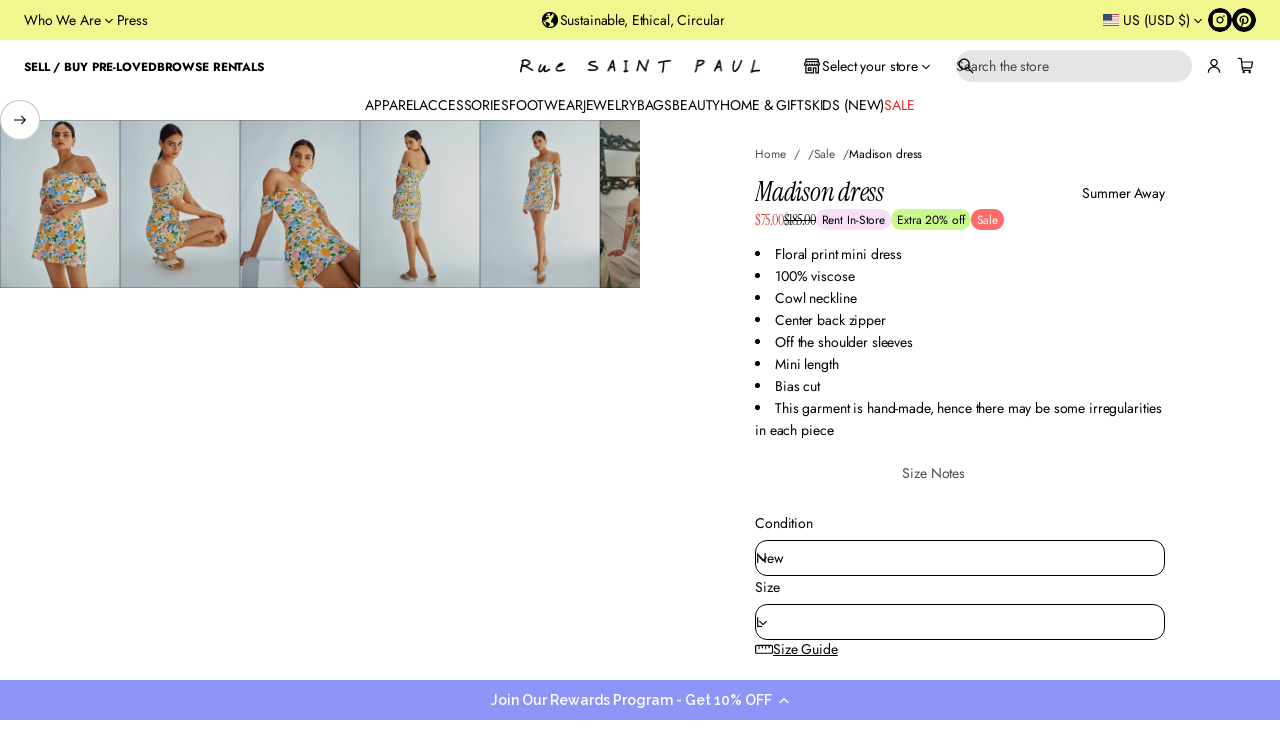

--- FILE ---
content_type: text/html; charset=utf-8
request_url: https://ruestpaul.com/variants/43605888139494/?section_id=pickup-availability
body_size: 862
content:
<div id="shopify-section-pickup-availability" class="shopify-section">
<pickup-availability-preview class="pickup-availability-preview body-font"><div class="pickup-availability-info flex--row"><div class="pickup-availability-info__wrapper flex--row">
          <span class="icon--large pickup-availability-info--available flex--row">
<svg width="24" height="24" viewBox="0 0 24 24" fill="none" xmlns="http://www.w3.org/2000/svg">
            <path d="M12.2708 2.25014C6.89577 2.09389 2.40358 6.3517 2.25514 11.7267C2.09889 17.0939 6.35671 21.5939 11.7317 21.7423C17.0989 21.8908 21.5989 17.6408 21.7473 12.2658C21.7786 11.1408 21.6067 10.0548 21.2786 9.0392L20.0442 10.2033C20.1926 10.8595 20.263 11.5314 20.2473 12.2267C20.1223 16.7736 16.3176 20.3673 11.7708 20.2423C7.22389 20.1173 3.62233 16.3126 3.74733 11.7658C3.88014 7.21889 7.67702 3.61733 12.2239 3.74233C13.7161 3.7892 15.0989 4.2267 16.2864 4.96108L17.4114 3.89858C15.9348 2.9142 14.177 2.30483 12.2708 2.25014ZM19.4973 5.00014L10.4973 14.0001L8.02858 11.5392L7.49733 11.0001L6.43483 12.0626L6.97389 12.5939L10.4973 16.1251L20.5598 6.06264L19.4973 5.00014Z"/>
        </svg></span>
          <div class="pickup-availability-info__text flex--column">
            <p>
              Pickup available at <span class="color-foreground">Brooklyn Shop</span>
            </p>
            <p class="pickup-availability-info__dim">Usually ready in 4 hours</p>
          </div>
        </div>
        <button
          id="ShowPickupAvailabilityDrawer"
          class="pickup-availability-button button link-button  button--secondary none-uppercase"
          aria-haspopup="dialog"
        >
View store information

        </button></div>
  </pickup-availability-preview>
  <pickup-availability-drawer
    class="gradient"
    tabindex="-1"
    role="dialog"
    aria-modal="true"
    aria-labelledby="PickupAvailabilityHeading"
  >
    <div class="drawer modal--shadow  modal color-background-1">
      <div class="button-wrapper">
        <button type="button" class="pickup-availability-drawer-button button button-close button--small close-popup icon--large" aria-label="Close" data-modal-toggle>
<svg width="24" height="24" viewBox="0 0 24 24" fill="none" xmlns="http://www.w3.org/2000/svg">
            <path d="M4.125 3.0625L3.0625 4.125L3.60156 4.65625L10.9375 12L3.0625 19.875L4.125 20.9375L12 13.0625L19.875 20.9375L20.9375 19.875L13.0625 12L20.9375 4.125L19.875 3.0625L12 10.9375L4.65625 3.60156L4.125 3.0625Z"/>
        </svg>
</button>
      </div>
      <div class="scroll-area hide-scrollbar">
        <div class="pickup-availability-header">
          <h2 class="pickup-availability-drawer-title subheading-font uppercase" id="PickupAvailabilityHeading">
            Pickup availability
          </h2>
        </div>
        <p class="body-font">Madison dress</p><p class="pickup-availability-variant body-font">Condition:&nbsp;<span>New</span>,&nbsp;Size:&nbsp;<span>L</span></p><ul class="pickup-availability-list flex--column body-font" role="list" data-store-availability-drawer-content><li class="pickup-availability-list__item">
              <div class="pickup-availability-list__item--wrapper pickup-availability-info__wrapper flex--row "><span class="icon--large pickup-availability-info--available">
<svg width="24" height="24" viewBox="0 0 24 24" fill="none" xmlns="http://www.w3.org/2000/svg">
            <path d="M12.2708 2.25014C6.89577 2.09389 2.40358 6.3517 2.25514 11.7267C2.09889 17.0939 6.35671 21.5939 11.7317 21.7423C17.0989 21.8908 21.5989 17.6408 21.7473 12.2658C21.7786 11.1408 21.6067 10.0548 21.2786 9.0392L20.0442 10.2033C20.1926 10.8595 20.263 11.5314 20.2473 12.2267C20.1223 16.7736 16.3176 20.3673 11.7708 20.2423C7.22389 20.1173 3.62233 16.3126 3.74733 11.7658C3.88014 7.21889 7.67702 3.61733 12.2239 3.74233C13.7161 3.7892 15.0989 4.2267 16.2864 4.96108L17.4114 3.89858C15.9348 2.9142 14.177 2.30483 12.2708 2.25014ZM19.4973 5.00014L10.4973 14.0001L8.02858 11.5392L7.49733 11.0001L6.43483 12.0626L6.97389 12.5939L10.4973 16.1251L20.5598 6.06264L19.4973 5.00014Z"/>
        </svg></span><div class="pickup-availability-info__text flex--column"><p class="pickup-availability-preview">
                      Pickup available, usually ready in 4 hours
                  </p><address class="pickup-availability-address pickup-availability-info__dim">
                    <p>313 Court Street<br>Brooklyn NY 11231<br>United States</p>
<p>+19292835950</p></address>
                </div>
              </div>
            </li></ul>
      </div>
    </div>
    <div class="overlay overlay-scheme--text color-background-1"></div>
  </pickup-availability-drawer></div>

--- FILE ---
content_type: text/css
request_url: https://ruestpaul.com/cdn/shop/t/9/assets/header.css?v=68016277198588187281758859507
body_size: 1431
content:
.header-segment-1{grid-area:segment-1}.header-segment-2{grid-area:segment-2}.header-segment-3{grid-area:segment-3}.header-segment-4{grid-area:segment-4}.burger-menu-button{align-items:center;gap:4px}.header--border{border-block-end:var(--border-thickness) solid rgb(var(--lines-color))}.header--filled:has(.make-translucent):hover>div{transition:none!important}@media screen and (min-width: 1025px){.logo_left_menu_left .main-header-wrapper{display:flex}.logo_left_menu_left .main-header-wrapper .header-segment-3{margin-inline-start:auto}.logo_left_menu_center .main-header-wrapper,.logo_left_wide_search .main-header-wrapper{--header-layout: "segment-1 segment-2 segment-3" /1fr auto 1fr}.logo_left_wide_search .main-header-wrapper .header-segment-4,.logo_center_search_left .main-header-wrapper .header-segment-4{grid-area:2 / 1 / 3 / 4}.logo_left_wide_search .main-header-wrapper{--header-layout: "segment-1 segment-2 segment-3" /.5fr 1fr .5fr}.logo_left_wide_search .main-header-wrapper:has(.header-segment-2.header-segment-desktop .search-link){--header-layout: "segment-1 segment-2 segment-3" /1fr auto 1fr}.logo_center_menu_left .main-header-wrapper,.logo_center_menu_split .main-header-wrapper,.logo_center_search_left .main-header-wrapper{--header-layout: "segment-2 segment-1 segment-3" /1fr auto 1fr}.header-segment-desktop{align-items:center}.header-segment-1,.header-segment-2{gap:8px}.logo_center_menu_split .header-segment-1{gap:24px}.header-segment-mobile{display:none!important}.burger-left .burger-menu{padding-inline-end:6px}.burger-right .burger-menu{padding-inline-start:6px}.logo_left_wide_search .search{width:100%}.logo_left_menu_left .main-header-wrapper .menu__list,.logo_center_menu_left .main-header-wrapper .menu__list{justify-content:flex-start}.logo_center_menu_split .main-header-wrapper .first-part-menu .menu__list{justify-content:flex-end}.logo_center_menu_split .main-header-wrapper .last-part-menu .menu__list{justify-content:flex-start}.logo_center_menu_left .logo__title,.logo_center_menu_split .logo__title{text-align:center}body:not(.search-modal--open):not(.mega-menu-opened) .header--transparent>div{background-color:transparent;transition:background-color .3s var(--transition-timing-function)}body:not(.search-modal--open):not(.mega-menu-opened) .header--transparent:has(.make-translucent)>div{transition:none!important}.mega-menu-opened .header--filled>div{background-color:rgb(var(--layout-bg-color))!important}.menu__nav:has(details-dropdown[open] .first-nested__list) details-dropdown:not([open]) .menu__item-title,.menu__nav:has(details-dropdown[open] .mega-menu) details-dropdown:not([open]) .menu__item-title{opacity:.5;transition:opacity .3s var(--transition-timing-function)}.logo_left_wide_search .search-link,.logo_center_search_left .header-segment-desktop.header-segment-4,.logo_left_wide_search .header-segment-desktop.header-segment-4{justify-content:center}.logo_left_wide_search .search:has(summary>.search-modal__form) summary{display:flex;justify-content:center}}body.search-modal--open .header--filled>div,body.search-modal--open .header--filled>.bottom-bar{background-color:rgb(var(--layout-bg-color))!important}.main-header-wrapper{display:grid;grid-template:var(--header-layout);padding-top:var(--top-and-botton-paddings);padding-bottom:var(--top-and-botton-paddings)}.main-header{position:relative;z-index:3}.main-header-wrapper.reduce-padding{padding-top:var(--top-and-botton-paddings);padding-bottom:var(--top-and-botton-paddings)}.main-header:has(.menu details-dropdown[data-status=parent]):not(:has(.menu details-dropdown[data-status=parent] .active-parent-link))+.bottom-bar{padding-bottom:0}.bottom-bar:not(:has(.menu__item)){display:none}.main-header:has(+.bottom-bar .menu__item) .main-header-wrapper{padding-bottom:calc(var(--middle-padding) / 2)}.main-header:has(.main-header-wrapper.reduce-padding)+.bottom-bar{padding-bottom:var(--top-and-botton-paddings)}.header{position:relative;z-index:20}.main-header-wrapper>div{display:flex;align-items:center;position:relative;z-index:5}.main-header-wrapper>.header-segment-desktop:not(.header-segment-3),.localization-opened .main-header-wrapper>.header-segment-desktop.header-segment-3{z-index:7}body.drawer-is-open .main-header-wrapper>.header-segment-desktop:not(.header-segment-3){z-index:1}.header-segment-desktop:has(.mega-menu-short[open]){z-index:9}.main-header-wrapper{gap:8px 40px}.header-segment-2:has(.burger-menu~.menu) .burger-menu{padding-inline-end:16px}.header button{color:rgb(var(--layout-text-color))}.header svg{fill:rgb(var(--layout-text-color))}.icons{gap:0px;justify-content:flex-end;width:100%;align-items:center}.left-icons{gap:4px;justify-content:flex-start}.shopify-section-header-sticky{position:sticky!important;top:0;z-index:20!important;transition:transform .3s ease-in-out}body.hidden:not(.search-modal--open):not(.quick-view-open) .shopify-section-header.animate,body.hidden:not(.search-modal--open):not(:has(.filter-form.drawer.open)) .shopify-section-header.animate{z-index:5!important}.body.hidden.search-modal--open .shopify-section-header{z-index:30!important}body:has(main .shopify-section:first-child) .shopify-section-header-hidden{transform:translateY(-100%)}.shopify-section-header-hidden.shopify-section-header-sticky .header>div{background:transparent!important;opacity:0!important}.disable-visibility{visibility:hidden!important;opacity:0!important}body:has(main .shopify-section:first-child .section) .shopify-section-header-hidden sticky-header{display:block;pointer-events:none}.shopify-section-header:not(.shopify-section-header-hidden):not(.animate) .header,.shopify-section-header.shopify-section-header-sticky.animate .header{transition:transform .3s ease-in-out}.shopify-section-header:not(.shopify-section-header-stick):not(.animate) .header{transition:none}.shopify-section-header:has(.header--always-stick){position:sticky;top:0;z-index:20}.shopify-section-header:has(.disclosure .drawer.open){z-index:30}.bottom-bar-wrapper,.main-header-wrapper{width:100%}.localization-container~.search{margin-inline-start:20px}.bottom-bar{padding-top:var(--middle-padding);padding-bottom:var(--middle-padding)}.bottom-bar.reduce-padding{padding-top:calc(var(--middle-padding) / 2)}.bottom-bar--border{border-block-start:var(--line-thickness) solid rgb(var(--lines-color))}.bottom-bar-wrapper-center.flex--row{justify-content:center;gap:16px}.bottom-bar-wrapper-space-between.flex--row,.bottom-bar-wrapper-flex-start.flex--row{justify-content:space-between;gap:16px}.bottom-bar-wrapper .menu{flex-basis:100%}search-element{display:block}@media screen and (min-width: 1025px) and (hover: hover){.header--transparent.header--filled:hover>div{background:rgb(var(--bg-gradient))}.header--filled:hover>div{background:rgb(var(--bg-gradient))!important}.shopify-section-header:has(+main .shopify-section:first-child .section-overlap--enable) .header--filled:hover .logo__image-item:not(.logo__image-item--overlap):not(.logo__image-item-always),body.search-modal--open .shopify-section-header:has(+main .shopify-section:first-child .section-overlap--enable):has(.search-modal.open:hover) .header--filled .logo__image-item.logo__image-item--overlap:not(.logo__image-item--overlap-always),body.search-modal--open .shopify-section-header:has(+main .shopify-section:first-child .section-overlap--enable):has(.search-modal.open:hover) .header--filled .logo__image-item:not(.logo__image-item--overlap):not(.logo__image-item-always),body.mega-menu-opened .shopify-section-header:has(+main .shopify-section:first-child .section-overlap--desktop) .header--filled .logo__image-item:not(.logo__image-item--overlap):not(.logo__image-item-always),body.search-modal--open .shopify-section-header:has(+main .shopify-section:first-child .section-overlap--enable):has(.search-modal__overlay.open:hover) .header--filled .logo__image-item:not(.logo__image-item--always),body.search-modal--open .shopify-section-header:has(+main .shopify-section:first-child .section-overlap--enable):has(.search-modal__overlay.open:hover) .header--filled .logo__image-item:not(.logo__image-item--overlap):not(.logo__image-item-always){display:block}body:not(.search-modal--open):not(.mega-menu-opened) .shopify-section-header:has(+main .shopify-section:first-child .section-overlap--enable) .header--filled:hover .logo__image-item.logo__image-item--overlap:not(.logo__image-item--overlap-always){display:none}.shopify-section-header:has(+main .shopify-section:first-child .section-overlap--mobile) .header--filled:hover .logo__image-item.logo__image-item--overlap:not(.logo__image-item--overlap-always),body:not(.search-modal--open):not(.mega-menu-opened) .shopify-section-header.overlap-desktop:has(+main .shopify-section:first-child .section-overlap--desktop) .header--filled:hover .logo__image-item:not(.logo__image-item--overlap):not(.logo__image-item-always),.shopify-section-header.overlap-desktop:has(+main .shopify-section:first-child .section-overlap--desktop) .header--filled:hover .logo__image-item.logo__image-item--overlap:not(.logo__image-item--overlap-always){display:none}.shopify-section-header.overlap-desktop.animate:has(+main .shopify-section:first-child .section-overlap--desktop) .header--filled:hover .logo__image-item:not(.logo__image-item--overlap){display:block}}@media screen and (min-width: 1025px){body:not(.search-modal--open):not(.mega-menu-opened) .shopify-section-header:not(.animate):has(+main .shopify-section:first-child .section-overlap--enable) .header>div{background:transparent}.shopify-section-header-hidden.overlap-enable:has(+main .shopify-section:first-child .section-overlap--enable) .header,.shopify-section-header-hidden.overlap-desktop:has(+main .shopify-section:first-child .section-overlap--desktop) .header{transform:translateY(-100%)}.shopify-section-header:has(+main .shopify-section:first-child .section-overlap--enable) .header,.shopify-section-header:has(+main .shopify-section:first-child .section-overlap--desktop) .header{margin-bottom:-100%}body:not(.search-modal--open):not(.mega-menu-opened) .shopify-section-header:not(.animate):has(+main .shopify-section:first-child .section-overlap--desktop) .header>div{background:transparent}body:not(.search-modal--open):not(.mega-menu-opened) .shopify-section-header.overlap-desktop:has(+main .shopify-section:first-child .section-overlap--desktop) .logo__image-item:not(.logo__image-item--overlap):not(.logo__image-item-always){display:none}.shopify-section-header.overlap-desktop.animate:has(+main .shopify-section:first-child .section-overlap--desktop) .logo__image-item:not(.logo__image-item--overlap),.search-modal--open .shopify-section-header.overlap-desktop:has(+main .shopify-section:first-child .section-overlap--desktop) .header--filled .logo__image-item:not(.logo__image-item--overlap):not(.logo__image-item-always),.shopify-section-header.overlap-desktop:has(+main .shopify-section:first-child .section-overlap--desktop.logo-regular) .logo__image-item:not(.logo__image-item--overlap):not(.logo__image-item-always),body:not(.search-modal--open):not(.mega-menu-opened) .shopify-section-header.overlap-desktop:has(+main .shopify-section:first-child .section-overlap--desktop) .header--filled:hover .logo__image-item:not(.logo__image-item--overlap):not(.logo__image-item-always){display:block}.header:has(.bottom-bar:has(.menu__item)) .main-header-wrapper.reduce-padding{padding-top:var(--top-and-botton-paddings);padding-bottom:calc(var(--middle-padding) / 2)}}@media screen and (max-width: 1024px){body:not(.search-modal--open) .shopify-section-header:not(.animate):has(+main .shopify-section:first-child .section-overlap--enable:not(.only-on-desktop)) .header>div,body:not(.search-modal--open) .shopify-section-header:has(+main .shopify-section:first-child .section-overlap--enable:not(.only-on-desktop))~.shopify-section-announcement-bar .announcement-bar{background:transparent}.shopify-section-header-hidden.overlap-enable:has(+main .shopify-section:first-child .section-overlap--enable:not(.only-on-desktop)) .header{transform:translateY(-100%)}.shopify-section-header:has(+main .shopify-section:first-child .section-overlap--enable:not(.only-on-desktop)) .header,.shopify-section-header:has(+main .shopify-section:first-child .section-overlap--enable:not(.only-on-desktop))~.shopify-section-announcement-bar .announcement-bar{margin-bottom:-100%}.shopify-section-header-hidden.overlap-enable:has(+main .shopify-section:first-child .section-overlap--enable.only-on-desktop){transform:translateY(-100%)}.shopify-section-header:has(+main .shopify-section:first-child .section-overlap--mobile:not(.only-on-desktop)) .header{margin-bottom:-100%}body:not(.search-modal--open) .shopify-section-header:not(.animate):has(+main .shopify-section:first-child .section-overlap--mobile:not(.only-on-desktop)) .header>div{background:transparent}.shopify-section-header.overlap-enable:not(.animate):has(+main .shopify-section:first-child .section-overlap--mobile:not(.only-on-desktop)) .logo__image-item:not(.logo__image-item--overlap):not(.logo__image-item-always){display:none}.shopify-section-header.overlap-enable:not(.animate):has(+main .shopify-section:first-child .section-overlap--mobile.mobile-logo-regular:not(.only-on-desktop)) .logo__image-item:not(.logo__image-item--overlap):not(.logo__image-item-always){display:block}.main-header-wrapper{gap:var(--mobile-middle-padding) 16px}.main-header-wrapper .menu,.main-header-wrapper .localization-container,.bottom-bar,.header store-selector-drawer{display:none}.header-segment-desktop{display:none!important}.logo_left_wide_search .icons~.search,.logo_center_search_left .icons~.search{display:none}.search-field-mobile{grid-area:2 / 1 / 3 / 4}.left-icons .search-field-mobile{display:none}.search-field-mobile,.search-field-mobile details,.header-segment-4 .search{width:100%}.logo_left_burger_left,.logo_left_burger_right{--header-layout: "segment-1 segment-3" /auto auto}.logo_center_burger_left{--header-layout: "segment-1 segment-2 segment-3" /1fr 1fr 1fr}.logo_left_burger_left .header-segment-4,.logo_left_burger_right .header-segment-4{grid-area:2 / 1 / 3 / 3}.logo_center_burger_left .header-segment-4{grid-area:2 / 1 / 3 / 4}.logo_left_burger_left .burger-menu{padding-inline-end:6px}.header-segment-1{gap:4px}.header-segment-2.header-segment-mobile{justify-content:center;text-align:center}.logo_left_burger_right .burger-menu{padding-inline-start:6px}.main-header:has(+.bottom-bar .menu__item) .main-header-wrapper{padding-bottom:var(--top-and-botton-paddings)}}@media screen and (min-width: 769px){.shopify-section-header.overlap-enable .logo__image-item:not(.logo__image-item--overlap):not(.logo__image-item-always),.shopify-section-header.overlap-enable.animate .logo__image-item.logo__image-item--overlap:not(.logo__image-item--overlap-always),body:not(.search-modal--open):not(.mega-menu-opened) .shopify-section-header:has(+main .shopify-section:first-child .section-overlap--enable.logo-regular) .logo__image-item.logo__image-item--overlap,body:not(.search-modal--open):not(.mega-menu-opened) .shopify-section-header.overlap-desktop .logo__image-item:not(.logo__image-item--overlap):not(.logo__image-item-always),.shopify-section-header.overlap-desktop.animate .logo__image-item.logo__image-item--overlap:not(.logo__image-item--overlap-always),body:not(.search-modal--open):not(.mega-menu-opened) .shopify-section-header:has(+main .shopify-section:first-child .section-overlap--desktop.logo-regular) .logo__image-item.logo__image-item--overlap:not(.logo__image-item--overlap-always),body:not(.search-modal--open):not(.mega-menu-opened) .shopify-section-header:has(+main .shopify-section:first-child .section-overlap--enable.logo-regular):is(.overlap-enable,.overlap-desktop,.overlap-mobile) .logo__image-item.logo__image-item--overlap:not(.logo__image-item--overlap-always),body:not(.search-modal--open):not(.mega-menu-opened) .shopify-section-header:has(+main .shopify-section:first-child .section-overlap--desktop.logo-regular):is(.overlap-enable,.overlap-desktop,.overlap-mobile) .logo__image-item.logo__image-item--overlap:not(.logo__image-item--overlap-always),body:not(.search-modal--open):not(.mega-menu-opened) .shopify-section-header.animate:has(+main .shopify-section:first-child .section-overlap--desktop):is(.overlap-enable,.overlap-desktop,.overlap-mobile) .logo__image-item.logo__image-item--overlap:not(.logo__image-item--overlap-always),body:not(.search-modal--open):not(.mega-menu-opened) .shopify-section-header.animate:has(+main .shopify-section:first-child .section-overlap--enable):is(.overlap-enable,.overlap-desktop,.overlap-mobile) .logo__image-item.logo__image-item--overlap:not(.logo__image-item--overlap-always){display:none}body.search-modal--open .shopify-section-header:has(+main .shopify-section:first-child .section-overlap--enable) .header--filled .logo__image-item:not(.logo__image-item--overlap),body.mega-menu-opened .shopify-section-header:has(+main .shopify-section:first-child .section-overlap--enable) .header--filled .logo__image-item:not(.logo__image-item--overlap),body:not(.search-modal--open):not(.mega-menu-opened) .shopify-section-header:has(+main .shopify-section:first-child .section-overlap--enable):is(.overlap-enable,.overlap-desktop,.overlap-mobile) .logo__image-item.logo__image-item--overlap,body:not(.search-modal--open):not(.mega-menu-opened) .shopify-section-header:has(+main .shopify-section:first-child .section-overlap--desktop):is(.overlap-enable,.overlap-desktop,.overlap-mobile) .logo__image-item.logo__image-item--overlap,.shopify-section-header.animate:has(+main .shopify-section:first-child .section-overlap--enable):is(.overlap-enable,.overlap-desktop,.overlap-mobile) .logo__image-item:not(.logo__image-item--overlap),.shopify-section-header.animate:has(main .shopify-section:first-child .section-overlap--enable):is(.overlap-enable,.overlap-desktop,.overlap-mobile) .logo__image-item:not(.logo__image-item--overlap),.search-modal--open .shopify-section-header:has(main .shopify-section:first-child .section-overlap--enable):is(.overlap-enable,.overlap-desktop,.overlap-mobile) .header--filled .logo__image-item:not(.logo__image-item--overlap):not(.logo__image-item-always),.shopify-section-header:has(+main .shopify-section:first-child .section-overlap--enable.logo-regular):is(.overlap-enable,.overlap-desktop,.overlap-mobile) .logo__image-item:not(.logo__image-item--overlap):not(.logo__image-item-always),body:not(.search-modal--open):not(.mega-menu-opened) .shopify-section-header.animate:has(+main .shopify-section:first-child .section-overlap--desktop):is(.overlap-enable,.overlap-desktop,.overlap-mobile) .logo__image-item:not(.logo__image-item--overlap),body:not(.search-modal--open):not(.mega-menu-opened) .shopify-section-header.animate:has(main .shopify-section:first-child .section-overlap--desktop):is(.overlap-enable,.overlap-desktop,.overlap-mobile) .logo__image-item:not(.logo__image-item--overlap),.search-modal--open .shopify-section-header:has(main .shopify-section:first-child .section-overlap--desktop):is(.overlap-enable,.overlap-desktop,.overlap-mobile) .header--filled .logo__image-item:not(.logo__image-item--overlap):not(.logo__image-item-always),.shopify-section-header:has(+main .shopify-section:first-child .section-overlap--desktop.logo-regular):is(.overlap-enable,.overlap-desktop,.overlap-mobile) .logo__image-item:not(.logo__image-item--overlap):not(.logo__image-item-always){display:block}}@media screen and (max-width: 768px){body:not(.search-modal--open):not(.mega-menu-opened) .shopify-section-header.overlap-enable:has(+main .shopify-section:first-child .section-overlap--enable:not(.only-on-desktop)) .logo__image-item:not(.logo__image-item--overlap):not(.logo__image-item-always),body:not(.search-modal--open):not(.mega-menu-opened) .shopify-section-header.overlap-enable.animate:has(+main .shopify-section:first-child .section-overlap--enable:not(.only-on-desktop)) .logo__image-item.logo__image-item--overlap:not(.logo__image-item--overlap-always),body:not(.search-modal--open):not(.mega-menu-opened) .shopify-section-header.overlap-enable:has(+main .shopify-section:first-child .section-overlap--enable.mobile-logo-regular:not(.only-on-desktop)) .logo__image-item.logo__image-item--overlap:not(.logo__image-item--overlap-always),body:not(.search-modal--open):not(.mega-menu-opened) .shopify-section-header.overlap-mobile:has(+main .shopify-section:first-child .section-overlap--mobile:not(.only-on-desktop)) .logo__image-item:not(.logo__image-item--overlap):not(.logo__image-item-always),body:not(.search-modal--open):not(.mega-menu-opened) .shopify-section-header.overlap-mobile.animate:has(+main .shopify-section:first-child .section-overlap--mobile:not(.only-on-desktop)) .logo__image-item.logo__image-item--overlap:not(.logo__image-item-always):not(.logo__image-item--overlap-always),body:not(.search-modal--open):not(.mega-menu-opened) .shopify-section-header.overlap-mobile:has(+main .shopify-section:first-child .section-overlap--mobile.mobile-logo-regular:not(.only-on-desktop)) .logo__image-item.logo__image-item--overlap:not(.logo__image-item--overlap-always){display:none}body:not(.search-modal--open):not(.mega-menu-opened) .shopify-section-header.overlap-enable.animate:has(+main .shopify-section:first-child .section-overlap--enable:not(.only-on-desktop)) .logo__image-item.logo__image-item--overlap,body:not(.search-modal--open):not(.mega-menu-opened) .shopify-section-header.overlap-mobile:has(+main .shopify-section:first-child .section-overlap--mobile:not(.only-on-desktop)) .logo__image-item.logo__image-item--overlap:not(.logo__image-item-always),body:not(.search-modal--open):not(.mega-menu-opened) .shopify-section-header.overlap-enable.animate:has(+main .shopify-section:first-child .section-overlap--enable:not(.only-on-desktop)) .logo__image-item:not(.logo__image-item--overlap),body:not(.search-modal--open):not(.mega-menu-opened) .shopify-section-header.overlap-enable:has(+main .shopify-section:first-child .section-overlap--enable.mobile-logo-regular:not(.only-on-desktop)) .logo__image-item:not(.logo__image-item--overlap):not(.logo__image-item-always),body:not(.search-modal--open):not(.mega-menu-opened) .shopify-section-header.overlap-enable:has(+main .shopify-section:first-child .section-overlap--enable:not(.only-on-desktop)) .logo__image-item.logo__image-item--overlap,body:not(.search-modal--open):not(.mega-menu-opened) .shopify-section-header.overlap-mobile.animate:has(+main .shopify-section:first-child .section-overlap--mobile:not(.only-on-desktop)) .logo__image-item:not(.logo__image-item--overlap):not(.logo__image-item-always),body:not(.search-modal--open):not(.mega-menu-opened) .shopify-section-header.overlap-mobile:has(+main .shopify-section:first-child .section-overlap--mobile.mobile-logo-regular:not(.only-on-desktop)) .logo__image-item:not(.logo__image-item--overlap):not(.logo__image-item-always){display:block}}@media screen and (max-width: 500px){.logo__title{word-break:break-all}}
/*# sourceMappingURL=/cdn/shop/t/9/assets/header.css.map?v=68016277198588187281758859507 */


--- FILE ---
content_type: text/css
request_url: https://ruestpaul.com/cdn/shop/t/9/assets/component-card.css?v=5819797953812106191758859506
body_size: 4692
content:
.side-margins .grid:not(:is(.page-grid-gaps,.alternative-grid-gaps,.secondary-grid-gaps,.announcement-bar-container,.complementary__grid,.image-grid__grid,.stories__products-container)),.side-margins .slider__viewport{overflow:clip;border-radius:var(--cards-radius);-webkit-border-radius:var(--cards-radius)}:is(.side-margins .grid:not(:is(.page-grid-gaps,.alternative-grid-gaps,.secondary-grid-gaps,.announcement-bar-container,.complementary__grid,.image-grid__grid,.stories__products-container)),.side-margins .slider__viewport):has(.with-border){border-radius:0;-webkit-border-radius:0}.card-collection{display:block;position:relative;height:fit-content;transition:box-shadow var(--animation-duration) var(--transition-timing-function);border-radius:var(--cards-radius);-webkit-border-radius:var(--cards-radius);overflow:clip}.grid:not(:is(.page-grid-gaps,.alternative-grid-gaps,.secondary-grid-gaps)) .card-collection,.slider__grid:not(:is(.page-grid-gaps,.alternative-grid-gaps,.secondary-grid-gaps)) .card-collection{border-radius:0;-webkit-border-radius:0}.featured-collection-grid-card{--featured-collection-grid-card-side-margin: var(--side-margin)}.featured-collection-grid-card.featured-collection-grid-card--full-width{--featured-collection-grid-card-side-margin: 0px}@media screen and (max-width: 420px){.featured-collection-grid-card{width:calc(100dvw - var(--featured-collection-grid-card-side-margin) * 2)}.shopify-design-mode .featured-collection-grid-card{width:calc(100dvw - var(--featured-collection-grid-card-side-margin) * 2 - var(--scrollbar-width))}}.featured-collection-grid-card .card-collection{height:100%}.card-collection__title{color:rgb(var(--layout-text-color));transition:color var(--animation-duration) var(--transition-timing-function);display:flex;align-items:center;gap:4px;flex-wrap:wrap}.featured-collection-grid-card:hover .card-collection__title{color:rgba(var(--layout-text-color),var(--hover-opacity))}.card-collection__icon svg{fill:rgb(var(--layout-text-color));transition:fill var(--animation-duration) var(--transition-timing-function);height:1em;width:auto}.card-collection--overlay .card-collection__title{position:absolute;bottom:max(calc(var(--inner-section-padding) / 2),24px);inset-inline:max(calc(var(--inner-section-padding) / 2),24px);z-index:6}.card-collection--overlay.card-collection--without-media .card-collection__title{position:static;padding-top:max(calc(var(--inner-section-padding) / 2),24px);padding-bottom:max(calc(var(--inner-section-padding) / 2),24px)}.card-collection--overlay.card-collection--without-media .card-collection__title:not(.center){padding-inline-start:max(calc(var(--inner-section-padding) / 2),24px);padding-inline-end:max(calc(var(--inner-section-padding) / 2),24px)}.card-collection.card-collection--media-on-side{display:flex}.card-collection.card-collection--media-on-side .card-collection__media{position:relative;flex-shrink:0;width:var(--card-image-width)}.card-collection.card-collection--media-on-side .card-collection__media img,.card-collection.card-collection--media-on-side .card-collection__media svg{position:absolute;top:0;right:0;bottom:0;left:0}.card-collection.card-collection--media-on-side .card-collection__title{position:static;box-sizing:border-box;display:flex;padding:24px;min-width:var(--card-text-min-width, 180px);justify-content:center;align-items:center;flex-grow:1;text-align:center}@media screen and (max-width: 420px){.card-collection.card-collection--media-on-side .card-collection__title{min-width:auto}}.card-collection--below_media .card-collection__title{margin-top:var(--block-padding-s);margin-bottom:var(--block-padding-s);position:relative}.card-collection--below_media.with-border .card-collection__title,.card-collection--below_media.with-color .card-collection__title,.card-collection--below_media.card-collection--full-width .card-collection__title{margin-inline-start:var(--block-padding-s);margin-inline-end:var(--block-padding-s)}.card-collection--overlay .card__image img{height:101%;width:101%}.card-collection--overlay .card-collection__title.center{inset-inline-start:50%;transform:translate(-50%)}html[dir=rtl] :is(.card-collection--overlay .card-collection__title.center){transform:translate(50%)}.card-collection--overlay:not(.card-collection--without-media) .card-collection__title.center{width:calc(100% - (max(calc(var(--inner-section-padding) / 2),24px)*2))}.card-collection--overlay.card-collection--without-media .card-collection__title.center{padding-inline-start:12px;padding-inline-end:12px;transform:none}.card-collection__media{display:flex;position:relative}.card-collection__media:empty{display:none}.card-collection--overlay .card-collection__media:before,.card-collection--media-on-side .card-collection__media:before{content:"";position:absolute;top:0;right:0;bottom:0;left:0;opacity:var(--collection-overlay-opacity);background:var(--overlay-background);z-index:5}.card-collection img{transform:scale(1);transition:transform var(--animation-duration) var(--transition-timing-function)}.card__image-placeholder svg{object-position:var(--focal-point);width:100%;height:100%}.card-collection.focused:after{position:absolute;display:block;content:"";top:2px;inset-inline-start:2px;width:calc(100% - 4px);height:calc(100% - 4px);outline:-webkit-focus-ring-color auto 2px}@media (hover: hover){.card-collection:hover img{transform:scale(1.03);transition:transform var(--animation-duration) var(--transition-timing-function)}.card-collection--below_media:not(.with-border):hover{box-shadow:none;z-index:3}.card-collection--below_media:not(.with-border):hover .card-collection__media,.card-collection--below_media:not(.with-border):hover .card-collection__title{z-index:3}.card-collection--below_media:hover .card-collection__title,.card-collection--overlay.card-collection--without-media:hover .card-collection__title{color:rgba(var(--layout-text-color),var(--hover-opacity))}.card-collection--below_media:hover .card-collection__title svg,.card-collection--overlay.card-collection--without-media:hover .card-collection__title svg{fill:rgba(var(--layout-text-color),var(--hover-opacity))}}@media screen and (max-width: 768px){.card-collection--overlay:not(.card-collection--without-media) .card-collection__title{bottom:var(--side-margin);inset-inline-start:var(--side-margin);transform:translate(0)}.card-collection--overlay:not(.card-collection--without-media) .card-collection__title.center{width:calc(100% - (var(--side-margin) * 2))}}.quick-view{position:fixed;top:0;inset-inline-start:0;width:100%;height:100%;overflow:clip;visibility:hidden;pointer-events:none;z-index:100;display:flex;align-items:flex-end;justify-content:center}.quick-view-open .quick-view{visibility:visible;pointer-events:all}.card-product{border-radius:var(--cards-radius);-webkit-border-radius:var(--cards-radius);height:100%}.grid:not(:is(.page-grid-gaps,.alternative-grid-gaps,.secondary-grid-gaps)) .card-product,.slider__grid:not(:is(.page-grid-gaps,.alternative-grid-gaps,.secondary-grid-gaps)) .card-product{border-radius:0;-webkit-border-radius:0}.grid:not(:is(.page-grid-gaps,.alternative-grid-gaps,.secondary-grid-gaps)) .info-card,.slider__grid:not(:is(.page-grid-gaps,.alternative-grid-gaps,.secondary-grid-gaps)) .info-card,.grid:not(:is(.page-grid-gaps,.alternative-grid-gaps,.secondary-grid-gaps)) .info-card:after,.slider__grid:not(:is(.page-grid-gaps,.alternative-grid-gaps,.secondary-grid-gaps)) .info-card:after{border-radius:0;-webkit-border-radius:0}.card-product .card{height:100%;position:relative;transition:box-shadow var(--animation-duration) var(--transition-timing-function)}.card__product-media{position:relative;display:flex}.card__product-media img{min-width:100%;background-color:transparent;border-radius:var(--cards-radius);-webkit-border-radius:var(--cards-radius);overflow:clip;transform:scale(1);transition:transform var(--animation-duration) var(--transition-timing-function),opacity var(--animation-duration) var(--transition-timing-function)}.grid:not(:is(.page-grid-gaps,.alternative-grid-gaps,.secondary-grid-gaps)) :is(.card__product-media img),.slider__grid:not(:is(.page-grid-gaps,.alternative-grid-gaps,.secondary-grid-gaps)) :is(.card__product-media img){border-radius:0;-webkit-border-radius:0}.card__product-media .lazy-image--fade_scale:not(.lazyloaded) img{transform:scale(1.2)}.card__product-media .lazy-image:first-child img{transition:opacity var(--images-duration) var(--transition-timing-function) var(--images-delay),transform var(--images-duration) var(--transition-timing-function) var(--images-delay)}.card__product-media .lazy-image,.card__product-image .lazy-image{height:100%}.enable-blending .card__product-image,.enable-blending .card__product-image .lazy-image,.enable-blending .card__product-image .lazy-image__preloader{background:var(--blending-color, none)}.enable-blending .card__product-image img{mix-blend-mode:darken}.card__product-media--fit img,.card-product__media-wrapper--fit img{object-fit:contain;padding:var(--card-product-spacing)}.card__product-media--fit .lazy-image__preloader,.card-product__media-wrapper--fit .lazy-image__preloader{padding:10px}.card__product-media>img:first-child:not(:only-child),.card__product-media>.lazy-image:first-child:not(:only-child){opacity:1;position:static;z-index:1;transform:scale(1);transition:opacity var(--animation-duration) var(--transition-timing-function),transform var(--animation-duration) var(--transition-timing-function)}.card__product-media img:nth-child(2),.card__product-media .lazy-image:nth-child(2){position:absolute;top:0;inset-inline-start:0;width:100%;height:100%;opacity:0;transform:scale(1);transition:transform var(--animation-duration) var(--transition-timing-function),opacity var(--animation-duration) var(--transition-timing-function)}.card-product__title.secondary-heading:not(.uppercase){text-transform:none}.card-product__content,.card-product__media-wrapper{position:relative}.product-grid.product-grid--preview .card-product__content{display:none}.card-collection__title.center,.card-product__content.center *{justify-content:center}.card-collection.with-border{border:var(--line-thickness) solid rgb(var(--lines-color))}.section-featured-collection-grid .grid:not([class$=-grid-gaps]) .card-collection.with-border{border:calc(var(--line-thickness) / 2) solid rgb(var(--lines-color))}.card-product.with-border .card{border:.5px solid rgb(var(--lines-color))}.card-product.with-border .card-product__content,.card-product.with-color .card-product__content{margin:var(--block-padding-s)}.card-product:not(.with-border) .card-product__content{margin-top:var(--block-padding-s);margin-bottom:var(--block-padding-s)}.slider.slider--full-width .card-product__content,.card-product.card-product--full-width .card-product__content{margin:var(--block-padding-s)}.card-product.with-border .card__product-media img{border-radius:0}.card-product:not(.with-border) .card-product__media-wrapper,.card-product:not(.with-color) .card-product__media-wrapper,.card-collection--below_media:not(.with-border) .card-collection__media,.card-collection--below_media:not(.with-color) .card-collection__media,.card-collection--overlay,.card-collection--below_media.with-border,.card-collection--below_media.with-color{overflow:clip;border-radius:var(--cards-radius);-webkit-border-radius:var(--cards-radius)}.grid:not(:is(.page-grid-gaps,.alternative-grid-gaps,.secondary-grid-gaps)) :is(.card-product:not(.with-border) .card-product__media-wrapper,.card-product:not(.with-color) .card-product__media-wrapper,.card-collection--below_media:not(.with-border) .card-collection__media,.card-collection--below_media:not(.with-color) .card-collection__media,.card-collection--overlay,.card-collection--below_media.with-border,.card-collection--below_media.with-color),.slider__grid:not(:is(.page-grid-gaps,.alternative-grid-gaps,.secondary-grid-gaps)) :is(.card-product:not(.with-border) .card-product__media-wrapper,.card-product:not(.with-color) .card-product__media-wrapper,.card-collection--below_media:not(.with-border) .card-collection__media,.card-collection--below_media:not(.with-color) .card-collection__media,.card-collection--overlay,.card-collection--below_media.with-border,.card-collection--below_media.with-color){border-radius:0;-webkit-border-radius:0}.card-product.with-border .card{border-radius:var(--cards-radius);-webkit-border-radius:var(--cards-radius)}.grid:not(:is(.page-grid-gaps,.alternative-grid-gaps,.secondary-grid-gaps)) :is(.card-product.with-border .card),.slider__grid:not(:is(.page-grid-gaps,.alternative-grid-gaps,.secondary-grid-gaps)) :is(.card-product.with-border .card){border-radius:0;-webkit-border-radius:0}.card-product.with-border .card .card-product__media-wrapper,.card-product.with-color .card .card-product__media-wrapper{border-start-end-radius:var(--cards-radius);border-start-start-radius:var(--cards-radius);-webkit-border-start-end-radius:var(--cards-radius);-webkit-border-start-start-radius:var(--cards-radius);overflow:clip}.grid:not(:is(.page-grid-gaps,.alternative-grid-gaps,.secondary-grid-gaps)) :is(.card-product.with-border .card .card-product__media-wrapper,.card-product.with-color .card .card-product__media-wrapper),.slider__grid:not(:is(.page-grid-gaps,.alternative-grid-gaps,.secondary-grid-gaps)) :is(.card-product.with-border .card .card-product__media-wrapper,.card-product.with-color .card .card-product__media-wrapper){border-start-end-radius:0;border-start-start-radius:0}.card-collection--below_media.with-border .card-collection__media,.card-collection--below_media.with-color .card-collection__media,.card-product.with-border .card .card-product__media-wrapper,.card-product.with-color .card .card-product__media-wrapper,.card-product.with-color .card__product-media img{border-end-end-radius:0;border-end-start-radius:0;-webkit-border-end-end-radius:0;-webkit-border-end-start-radius:0}.card-product:not(.with-border) .card,.card-collection--below_media:not(.with-border),.card-collection--below_media:not(.with-color){box-shadow:none}.card-product__content,.card__product-info,.product_options{gap:8px}.product_options--top{order:-1}.product_options--bottom,.product_options--top .card__price--top{order:10}.card__price--bottom{order:9}.card__price{display:flex}.card__price .card__badges{display:none!important}.card__price .price--accent,.card__price .price--sale{color:rgb(var(--layout-text-color))}.card__price.color-price--accent .regular-price,.card__price.color-price--accent .price__on-sale,.card__price.color-price--accent .unit-price,.card__price.color-sale-price--accent .price__on-sale{color:rgb(var(--layout-accent-color))}.card__price.color-price--sale .price__on-sale,.card__price.color-sale-price--sale .price__on-sale{color:rgb(var(--sale-color))}.card__price.color-sale-price--text .price__on-sale{color:rgb(var(--layout-text-color))}#body .card__price:not(.price--bold) .price--bold{font-weight:400}.card__price.color-sale-price--text-background .price__on-sale,.card__price.color-sale-price--sale-background .price__on-sale,.card__price.color-sale-price--accent-background .price__on-sale{color:rgb(var(--layout-bg-color))}.card__price.color-sale-price--text-background .price__on-sale{background-color:rgb(var(--layout-text-color))}.card__price.color-sale-price--sale-background .price__on-sale{background-color:rgb(var(--sale-color))}.card__price.color-sale-price--accent-background .price__on-sale{background-color:rgb(var(--layout-accent-color))}.card__price.color-sale-price--highlighted-background .price__on-sale{color:rgb(var(--layout-text-color));background-color:rgb(var(--layout-highlighted-background))}.color-sale-price--text-background .price__on-sale,.color-sale-price--sale-background .price__on-sale,.color-sale-price--accent-background .price__on-sale,.color-sale-price--highlighted-background .price__on-sale{line-height:1.3;padding:4px 6px}.product_options--bottom .card__price--bottom{order:0}.card-product__title{transition:color var(--animation-duration) var(--transition-timing-function)}.card-product__title-wrapper{display:flex;justify-content:space-between;align-items:center;gap:0 8px;flex-wrap:wrap}@media screen and (min-width: 1025px){.card-product__title-wrapper--with-price{flex-wrap:nowrap}}.card-product__title-wrapper--with-price .card__price{flex:0 0 fit-content;min-width:fit-content;display:flex;justify-content:flex-end}.card-product__title-wrapper--with-price .price__wrapper,.card-product__title-wrapper--with-price .price{justify-content:flex-end}.card__extras{position:absolute;z-index:0;justify-content:flex-end;flex-wrap:wrap;opacity:0;gap:4px;bottom:8px;inset-inline-end:8px}.card__badges{position:absolute;top:8px;inset-inline-end:8px;z-index:3}.product-grid.product-grid--preview .card__badges{display:none}.card__vendor-img{display:block;width:100%;max-width:100%;height:24px;background-repeat:no-repeat;background-size:contain}html[dir=rtl] .card__vendor-img{background-position-x:right}.card-product__content.center .card__vendor-img{background-position:center}.card-product .swiper-pagination{width:100%;bottom:0;inset-inline-start:0;height:3px;display:flex;background-color:rgba(var(--layout-text-color),.15)}.one-slide .swiper-pagination,.one-slide .swiper-button{display:none}.card-product .swiper-pagination,.card-product .swiper-button{opacity:0}.card-product .swiper-button{transform:translateY(-50%)}.card-product .swiper-button-prev{inset-inline-start:-36px;transition:inset-inline-start .3s ease-out,opacity .3s ease-out}.card-product .swiper-button-next{inset-inline-end:-36px;transition:inset-inline-end .3s ease-out,opacity .3s ease-out}.card-product .swiper-pagination--slider{opacity:0}.card-product .swiper-loaded .swiper-wrapper:has(li:only-child)+.swiper-pagination,.card-product .swiper-loaded .swiper-wrapper:has(li:only-child)~.swiper-button{visibility:hidden}.card-product .preload{animation:2s shine linear infinite;margin-inline-start:0;margin-top:0;z-index:10;transform-origin:0%;border:none;border-radius:0;border-block-start-color:transparent;background:linear-gradient(110deg,#eaeaea 8%,#f5f5f5 18%,#eaeaea 33%);background-size:300% 100%;display:block;width:100%;height:100%;position:absolute;top:0;inset-inline-start:0}.card-product .loaded+.preload{display:none}.card .swiper-button-prev.focused{opacity:1;inset-inline-start:8px}.card .swiper-button-next.focused{opacity:1;inset-inline-end:8px}.swiper-button-prev,.swiper-button-next,.swiper-pagination-bullets{will-change:opacity}.card.hover_behavior-second_image_zoom .card__product-media{transition:transform var(--animation-duration) var(--transition-timing-function)}@media (hover: hover){.card:hover .swiper-button-prev{opacity:1;inset-inline-start:8px}.card:hover .swiper-button-next{opacity:1;inset-inline-end:8px}.card-product .card .swiper:hover .swiper-pagination:not(.swiper-pagination--slider){opacity:1}.card-product .card .swiper:hover .swiper-pagination:not(.swiper-pagination--slider) .swiper-pagination-bullet-active:after{animation:countingBar var(--speed)}.card.hover_behavior-image_zoom:hover .card__product-media img{transform:scale(1.03)}.card.hover_behavior-second_image .card__product-media:hover img:nth-child(2),.card.hover_behavior-second_image_zoom .card__product-media:hover img:nth-child(2),.card.hover_behavior-second_image .card__product-media:hover .lazy-image:nth-child(2),.card.hover_behavior-second_image_zoom .card__product-media:hover .lazy-image:nth-child(2){position:static;z-index:1}.card.hover_behavior-second_image .card__product-media:hover img:nth-child(2),.card.hover_behavior-second_image .card__product-media:hover .lazy-image:nth-child(2),.card.hover_behavior-second_image .card__product-media:hover img,.card.hover_behavior-second_image .card__product-media:hover .lazy-image{opacity:1;transition:opacity var(--animation-duration) var(--transition-timing-function)}.card.hover_behavior-second_image_zoom .card__product-media:hover img:nth-child(2),.card.hover_behavior-second_image_zoom .card__product-media:hover .lazy-image:nth-child(2),.card.hover_behavior-second_image_zoom .card__product-media:hover img,.card.hover_behavior-second_image_zoom .card__product-media:hover .lazy-image{opacity:1;transition:opacity var(--animation-duration) var(--transition-timing-function)}.card.hover_behavior-second_image .card__product-media:hover>img:first-child:not(:only-child),.card.hover_behavior-second_image_zoom .card__product-media:hover>img:first-child:not(:only-child),.card.hover_behavior-second_image .card__product-media:hover>.lazy-image:first-child:not(:only-child),.card.hover_behavior-second_image_zoom .card__product-media:hover>.lazy-image:first-child:not(:only-child){position:absolute;top:0;inset-inline-start:0;width:100%;height:100%;opacity:0;transition:opacity var(--animation-duration) var(--transition-timing-function)}.card.hover_behavior-second_image_zoom .card__product-media:hover{transform:scale(1.03);transition:transform var(--animation-duration) var(--transition-timing-function)}.card:hover .card__product-media img{transition:opacity var(--animation-duration) var(--transition-timing-function),transform var(--animation-duration) var(--transition-timing-function)}.card-product:not(.with-border) .card:hover{box-shadow:none}.card-product:not(.with-border) .card:hover .card-product__content,.card-product:not(.with-border) .card:hover .card-product__media-wrapper{z-index:3}body:not(.hidden) .collection .grid-item:hover{z-index:5}.card:hover .card-product__title{color:rgba(var(--layout-text-color),var(--hover-opacity))}.card:hover .card-product__title.color-accent{color:rgba(var(--layout-accent-color),var(--hover-opacity))}.card:hover .card__extras,.card .card__extras{z-index:5;opacity:1;transition:opacity .3s var(--transition-timing-function)}.card:hover .card__extras .quick-view-button{transform:scale(1);opacity:1;transition:transform .3s var(--transition-timing-function),opacity .3s var(--transition-timing-function),box-shadow .3s var(--transition-timing-function)}.quick-view-button[disabled]:hover{cursor:not-allowed;pointer-events:all}}@media screen and (max-width: 1024px){.slider__viewport .card__extras{z-index:5;bottom:4px;inset-inline-end:4px;opacity:1}}@media screen and (max-width: 768px){.card-product__title.truncate{text-overflow:unset;overflow:unset;white-space:normal}.card__extras{z-index:5;bottom:4px;inset-inline-end:4px;opacity:1}.product-grid.product-grid--preview .card__extras{z-index:0;bottom:4px;right:4px;opacity:0}.card__extras.card__extras--mobile-hidden{display:none}}@media screen and (max-width: 768px) and (hover: hover){.card.hover_behavior-image_zoom:hover .card__product-media img{transform:scale(1.03)}.card.hover_behavior-second_image .card__product-media:hover img:nth-child(2),.card.hover_behavior-second_image_zoom .card__product-media:hover img:nth-child(2),.card.hover_behavior-second_image .card__product-media:hover .lazy-image:nth-child(2),.card.hover_behavior-second_image_zoom .card__product-media:hover .lazy-image:nth-child(2){position:static;z-index:1}.card.hover_behavior-second_image .card__product-media:hover img:nth-child(2),.card.hover_behavior-second_image .card__product-media:hover .lazy-image:nth-child(2),.card.hover_behavior-second_image .card__product-media:hover img,.card.hover_behavior-second_image .card__product-media:hover .lazy-image{opacity:1;transition:opacity var(--animation-duration) var(--transition-timing-function)}.card.hover_behavior-second_image_zoom .card__product-media:hover img:nth-child(2),.card.hover_behavior-second_image_zoom .card__product-media:hover .lazy-image:nth-child(2),.card.hover_behavior-second_image_zoom .card__product-media:hover img,.card.hover_behavior-second_image_zoom .card__product-media:hover .lazy-image{opacity:1;transition:opacity var(--animation-duration) var(--transition-timing-function)}.card.hover_behavior-second_image .card__product-media:hover>img:first-child:not(:only-child),.card.hover_behavior-second_image_zoom .card__product-media:hover>img:first-child:not(:only-child),.card.hover_behavior-second_image .card__product-media:hover>.lazy-image:first-child:not(:only-child),.card.hover_behavior-second_image_zoom .card__product-media:hover>.lazy-image:first-child:not(:only-child){position:absolute;top:0;inset-inline-start:0;width:100%;height:100%;opacity:0;transition:opacity var(--animation-duration) var(--transition-timing-function)}.card.hover_behavior-second_image_zoom .card__product-media:hover{transform:scale(1.03);transition:transform var(--animation-duration) var(--transition-timing-function)}.card:hover .card__product-media img{transition:opacity var(--animation-duration) var(--transition-timing-function),transform var(--animation-duration) var(--transition-timing-function)}.product-grid.product-grid--preview .card:hover .card__extras{z-index:5;bottom:4px;inset-inline-end:4px;opacity:1}.product-grid.product-grid--preview .card__extras{z-index:-1;bottom:4px;inset-inline-end:4px;opacity:0}.card__extras.card__extras--mobile-hidden{display:none}}.product__grid-container li.grid-item{width:100%;max-width:100%}#product-grid.page-grid-gaps{grid-template-columns:repeat(var(--grid-columns),calc((100% - (var(--page-column-gap) * (var(--grid-columns) - 1))) / var(--grid-columns)))}#product-grid.alternative-grid-gaps{grid-template-columns:repeat(var(--grid-columns),calc((100% - (var(--alt-column-gap) * (var(--grid-columns) - 1))) / var(--grid-columns)))}#product-grid.secondary-grid-gaps{grid-template-columns:repeat(var(--grid-columns),calc((100% - (var(--second-column-gap) * (var(--grid-columns) - 1))) / var(--grid-columns)))}.product__grid-container .card-product{transition:opacity var(--animation-duration) var(--transition-timing-function)}.product__grid-container .loading .card-product{opacity:.75}.rating{display:inline-block;margin:0;--font-size: 1.7}.rating-star{--letter-spacing: .8}.rating-star{--percent: calc( ( var(--rating) / var(--rating-max) + var(--rating-decimal) * var(--font-size) / (var(--rating-max) * (var(--letter-spacing) + var(--font-size))) ) * 100% );--rating-direction: 90deg;letter-spacing:normal;line-height:normal;display:inline-block;margin:0}html[dir=rtl] .rating-star{--rating-direction: -90deg}.rating-star:before{content:"\2605\2605\2605\2605\2605";background:linear-gradient(var(--rating-direction),rgb(var(--rating-color)) var(--percent),rgba(var(--layout-text-color),.2) var(--percent));-webkit-background-clip:text;background-clip:text;-webkit-text-fill-color:transparent}.rating-text{display:none}.rating-count{display:inline-block;margin:0}.rating-container{max-width:fit-content;display:inline-block}.product-grid .card__reviews{display:flex;gap:10px}.product-grid .card__content--center .card__reviews{justify-content:center}@media (forced-colors: active){.rating{display:none}.rating-text{display:block}}@media screen and (max-width: 768px){.rating-container:not(.rating-container--full) .rating-star{--percent: 100%}.rating-container:not(.rating-container--full) .rating-star:before{content:"\2605"}.rating-container:not(.rating-container--full) .rating-text{display:inline-block}.rating-container.rating-container--full .rating-text{display:none}.card-product .swiper-pagination{opacity:1}.card-product .swiper .swiper-button{opacity:0}}.card__options{position:relative;display:flex;flex-wrap:wrap;align-items:center;pointer-events:visible;gap:8px;inset-inline-start:1px}.color-swatch:not(.color-swatch-image){display:flex;justify-content:center;cursor:pointer;position:relative;width:24px;aspect-ratio:var(--swatches-aspect-ratio);overflow:visible;word-break:normal;background:transparent;border-radius:var(--variant-swatches-radius)}.color-swatch:not(.color-swatch-image).focused{outline:-webkit-focus-ring-color auto 2px}.color-swatch:not(.color-swatch-image) .color-swatch__dot{content:"";display:block;position:absolute;background:var(--swatch-background);background-size:110%;background-repeat:no-repeat;background-position:center;width:100%;height:100%;transition:all var(--animation-duration) var(--transition-timing-function);border-radius:var(--variant-swatches-radius);border:.5px solid rgba(var(--layout-text-color),.2)}.color-swatch__title{display:flex;visibility:hidden;position:absolute;z-index:2;width:fit-content;min-width:max-content;max-width:200px;min-height:32px;padding:8px;align-items:center;justify-content:center;background-color:rgb(var(--layout-text-color));color:rgb(var(--layout-bg-color));border-radius:4px;bottom:calc(100% + 2px);inset-inline-end:50%;transform:translate(50%)}html[dir=rtl] .color-swatch__title{transform:translate(-50%)}.color-swatch:before{content:"";display:block;border:12px solid transparent;border-block-start:12px solid rgb(var(--layout-text-color));position:absolute;top:-8px;visibility:hidden;z-index:10}.color-swatch.color-swatch-image:before{bottom:16px}.color-swatch.active-swatch:not(.color-swatch-image) .color-swatch__dot{border:1px solid rgb(var(--layout-bg-color))}.color-swatch.active-swatch:not(.color-swatch-image):after{content:"";position:absolute;width:100%;height:100%;top:-1px;border:1px solid rgb(var(--layout-text-color));border-radius:var(--variant-swatches-radius)}.color-swatch-image{display:flex;justify-content:center;cursor:pointer;position:relative;height:fit-content;border-radius:var(--variant-thumbnail-radius);-webkit-border-radius:var(--variant-thumbnail-radius)}.color-swatch.active-swatch.color-swatch-image:after{content:"";position:absolute;top:calc(0px - var(--border-thickness));inset-inline-start:calc(0px - var(--border-thickness));width:100%;height:100%;border:var(--border-thickness) solid rgb(var(--layout-text-color));border-radius:var(--variant-thumbnail-radius);-webkit-border-radius:var(--variant-thumbnail-radius)}.color-swatch__dot-unavailable{opacity:.5}.color-swatch__dot--image{border-radius:var(--variant-thumbnail-radius);-webkit-border-radius:var(--variant-thumbnail-radius);overflow:clip!important;width:36px;max-width:36px;background-color:var(--swatch-background-color);transition:opacity var(--animation-duration) var(--transition-timing-function);aspect-ratio:var(--variant-thumbnail-aspect-ratio)}.color-swatch.active-swatch .color-swatch__dot--image{border-radius:calc(var(--variant-thumbnail-radius) - 3px)}.color-swatch-image img{object-position:var(--variant-thumbnail-focal-point)}.color-swatch__dot--color:before,.color-swatch__dot--image:before{content:"";position:absolute;z-index:1;width:calc(100% - 2px);height:calc(100% - 2px);background-color:var(--swatch-background-color);background-image:var(--swatch-background-image);background-size:cover;background-repeat:no-repeat;background-position:var(--variant-thumbnail-focal-point);border-radius:var(--variant-thumbnail-radius);-webkit-border-radius:var(--variant-thumbnail-radius);border:1px solid rgba(var(--layout-text-color),.2);transition:all var(--animation-duration) var(--transition-timing-function);inset-inline-start:0;top:0}.active-swatch .color-swatch__dot--color:before,.active-swatch .color-swatch__dot--image:before{border:1px solid rgb(var(--layout-bg-color))}.color-swatch__dot--image:before{background-position:var(--thumbnail-focal-point);border-radius:var(--variant-thumbnail-radius);-webkit-border-radius:var(--variant-thumbnail-radius)}.color-swatch__dot--image.enable-blending:has(img),.color-swatch__dot--image.enable-blending:not(.color__swatch-dot--color):has(img){background:var(--blending-color, none)}.color-swatch__dot--image.enable-blending img{mix-blend-mode:darken}.card__size{position:relative}.card__size--disabled:after{content:"";display:block;height:1px;background-color:rgb(var(--layout-text-color));width:100%;position:absolute;inset-inline:0;top:50%;transform:translateY(-50%)}.product_options:has(.swatches_container:only-child:empty),.swatches_container:empty{display:none}.quick-view-button{padding:10px;transform:scale(.7);opacity:0;transition:transform .3s var(--transition-timing-function),opacity .3s var(--transition-timing-function),box-shadow .3s var(--transition-timing-function)}.quick-view-button:has(.loading-overlay__spinner:not(.hidden)){transform:scale(1);opacity:1}.quick-view-button.button.card__add-to-cart{min-height:auto}.button.quick-view-button[disabled]{background-color:rgba(var(--button-bg-color),.5);border-color:rgba(var(--button-bg-color),.2);pointer-events:all}.card .card__extras .quick-view-button:focus-within{transform:scale(1);opacity:1;transition:transform .3s var(--transition-timing-function),opacity .3s var(--transition-timing-function),box-shadow .3s var(--transition-timing-function)}.button.quick-view-button[disabled] .loading-overlay__spinner{display:none}.button.quick-view-button:not([disabled]):has(.loading-overlay__spinner:not(.hidden)) .cart__icon{opacity:0}.button.quick-view-button:not([disabled]) .loading-overlay__spinner:not(.hidden){top:50%;inset-inline-end:50%;transform:translate(50%,-50%)}html[dir=rtl] :is(.button.quick-view-button:not([disabled]) .loading-overlay__spinner:not(.hidden)){transform:translate(-50%,-50%)}.card__badges{display:flex;flex-wrap:wrap;gap:2px}.card__badges-item{padding:1px 6px;display:flex;align-items:center;border-radius:var(--field-radius);background-color:rgb(var(--layout-text-color));color:rgb(var(--layout-bg-color))}.card__badges-item--sale{background-color:rgb(var(--sale-background));color:rgb(var(--sale-text-color))}.card__badges-item--sale.card__badges-item--transparent{color:rgb(var(--sale-background))}.card__badges-item--sold{color:rgb(var(--sold-text-color));background-color:rgb(var(--sold-background))}.card__badges-item--sold.card__badges-item--transparent{color:rgb(var(--sold-background))}.card__badges-item--preorder{color:rgb(var(--preorder-text-color));background-color:rgb(var(--preorder-background))}.card__badges-item--preorder.card__badges-item--transparent{color:rgb(var(--preorder-background))}.card__badges-item--transparent:not(.card__badges-item--metafield-unconfigured){background-color:transparent;border:1px solid currentColor}.card-product .price .card__badges-item.card__badges-item--preorder{padding:0}.card-product .popup-wrapper__quick-view .price .card__badges-item.card__badges-item--preorder{padding:1px 6px}slider-swiper{display:block}.swiper-watch-progress .swiper-slide-visible .swiper-lazy-preloader,.swiper:not(.swiper-watch-progress) .swiper-lazy-preloader{animation:2s shine linear infinite;margin-inline-start:0;margin-top:0;z-index:10;transform-origin:0%;border:none;border-radius:0;border-block-start-color:transparent;background:linear-gradient(110deg,#eaeaea 8%,#f5f5f5 18%,#eaeaea 33%);background-size:300% 100%;display:block;width:100%;height:100%;position:absolute;top:0;inset-inline-start:0}@keyframes shine{to{background-position-x:-300%}}.swatches_container--linked-products{display:flex;gap:8px;flex-wrap:wrap;align-items:center}.card-product .linked-products__swatch{display:flex;position:relative;width:36px;max-width:36px;transition:opacity var(--animation-duration) var(--transition-timing-function);height:fit-content;background-color:rgb(var(--layout-bg-color));border-radius:var(--border-radius);-webkit-border-radius:var(--border-radius)}.card-product .linked-products__swatch.enable-blending{background:var(--blending-color, none)}.card-product .linked-products__swatch.enable-blending img{mix-blend-mode:darken}.card-product .linked-products__swatch.swatch--shadow:not(.linked-products__swatch--active){box-shadow:0 1px 3px rgba(var(--layout-text-color),.35)}object:has(.linked-products__swatch--active){order:-1;position:relative;border:2px solid rgb(var(--layout-text-color));border-radius:var(--border-radius);-webkit-border-radius:var(--border-radius)}.card-product .linked-products__swatch--active{pointer-events:none;overflow:visible}.card-product .linked-products__swatch:before{content:"";position:absolute;z-index:1;width:calc(100% - 2px);height:calc(100% - 2px);border:1px solid rgba(var(--layout-text-color),.2);transition:all var(--animation-duration) var(--transition-timing-function);border-radius:var(--border-radius);-webkit-border-radius:var(--border-radius)}.card-product .linked-products__swatch.focused:before{outline:-webkit-focus-ring-color auto 2px}.card-product .linked-products__swatch--active:before{border:1px solid rgb(var(--layout-bg-color))}.card-product .linked-products__swatch span{display:block;position:relative;width:100%;border-radius:var(--border-radius);-webkit-border-radius:var(--border-radius);overflow:clip}.card-product .linked-products__swatch--active span{border-radius:calc(var(--border-radius) - 3px)}.color-swatch--more-items{direction:ltr}@media (hover: hover){.color-swatch:hover .color-swatch__title,.color-swatch:hover:before{visibility:visible}.card-product .linked-products__swatch:hover{opacity:.7;cursor:pointer}}@media screen and (min-width: 769px){.product_options-hover{position:absolute;height:100%;width:100%;background-color:rgb(var(--layout-bg-color));opacity:0;transition:opacity .3s var(--transition-timing-function)}.color-swatch--more-items--mobile,.product_options--mobile{display:none}}@media screen and (min-width: 1025px) and (hover: hover){.slider__viewport .card-product .card:hover .product_options-hover{opacity:1;z-index:6}}.slider__viewport .card-product .card .product_options-hover.focused-elements,.card .product_options-hover.focused-elements{opacity:1;z-index:6}@media screen and (min-width: 769px) and (hover: hover){.card-product .card:hover .product_options-hover{opacity:1;z-index:6}}@media screen and (max-width: 1024px){.slider__viewport .quick-view-button{padding:10px;transform:scale(1);opacity:1}.slider__viewport .product_options-hover{position:static;background-color:transparent;opacity:1}}@media screen and (max-width: 768px){.color-swatch--more-items:not(.color-swatch--more-items--mobile){display:none}.swatches_container--linked-products object.visible:not(.color-swatch--more-items):nth-of-type(4),.swatches_container--color-swatch .card__colors color-swatch:nth-of-type(4){display:none}.product_options--desktop{display:none}.quick-view-button{padding:10px;transform:scale(1);opacity:1}.card__options:not(.card__sizes),.swatches_container--linked-products{gap:4px}.color-swatch__dot--image,.card-product .linked-products__swatch{width:24px;max-width:24px}}.info-card{height:100%;display:block;border-radius:var(--cards-radius);-webkit-border-radius:var(--cards-radius);overflow:clip}.info-card.with-media{position:relative}.info-card.aspect-ratio{height:auto}.info-card__media,.info-card__media .lazy-video,.info-card__media .lazy-image{height:100%}.info-card__media+.info-card__wrapper{position:absolute;top:0;right:0;bottom:0;left:0;padding:var(--block-padding);z-index:3;background-color:transparent}.info-card.with-media:after{content:"";display:block;position:absolute;top:0;inset-inline-start:0;height:100%;width:100%;z-index:2;opacity:var(--info-card-overlay-opacity);background:var(--overlay-background);border-radius:var(--cards-radius);-webkit-border-radius:var(--cards-radius);overflow:clip}a.info-card .info-card__image,a.info-card video{transition:transform calc(var(--animation-duration) / 2) var(--transition-timing-function)}.info-card video,.info-card img{object-position:var(--info-card-focal-point)}.info-card__wrapper{justify-content:space-between;height:100%;gap:var(--block-padding-s)}.info-card__wrapper.center{align-items:center}.info-card--full-width .info-card__wrapper,.info-card.with-color .info-card__wrapper{padding:var(--block-padding)}.info-card__header{gap:var(--block-padding-s)}.info-card__button-wrapper{display:inline-flex}.info-card__button-wrapper .info-card__button{border-radius:var(--info-button-border-radius);-webkit-border-radius:var(--info-button-border-radius)}.info-card__button.link-button{min-width:auto}a.info-card .info-card__header{transition:opacity var(--animation-duration) var(--transition-timing-function)}@media (hover: hover){a.info-card:hover .info-card__header{opacity:var(--hover-opacity)}a.info-card:hover .info-card__image,a.info-card:hover video{transform:scale(1.03);transition:transform var(--animation-duration) var(--transition-timing-function)}}@media screen and (max-width: 768px){.slider__grid-item.only-on-desktop,.grid-item.only-on-desktop{display:none!important}}
/*# sourceMappingURL=/cdn/shop/t/9/assets/component-card.css.map?v=5819797953812106191758859506 */


--- FILE ---
content_type: text/css
request_url: https://ruestpaul.com/cdn/shop/t/9/assets/component-countdown-timer.css?v=18685254550112254881758859506
body_size: -63
content:
.countdown-timer-wrapper:has(.countdown:empty) {
  display: none;
}

.countdown {
  --countdown-label-gap: 6px;

  display: flex;
  flex-direction: column;
  row-gap: 8px;
  visibility: hidden;

  &.countdown--visible {
    visibility: visible;
  }
}

.countdown__timer {
  display: flex;
  align-items: stretch;
  justify-content: center;
  column-gap: 4px;

  .media-with-text__content-wrapper.left &,
  .banner__content-wrapper:not(.center) &,
  .popup-content:not(.center) &,
  .section-container.rich-text:not(.center) &,
  .product__info-container & {
    justify-content: flex-start; 

    [dir="rtl"] & { 
      justify-content: flex-end;
    }
  }

  .media-with-text__content-wrapper.right & {
    justify-content: flex-end;

    [dir="rtl"] & { 
      justify-content: flex-start;
    }

    @media screen and (max-width: 768px) { 
      justify-content: flex-start;

      [dir="rtl"] & { 
        justify-content: flex-end;
      }
    }
  }
}

.countdown__pair-of-numbers-wrapper {
  display: flex;
  flex-direction: column;
  row-gap: var(--countdown-label-gap);

  .countdown--minimized & {
    flex-direction: row;
    column-gap: 2px;
  }
}

.countdown__pair-of-numbers {
  display: flex;
  column-gap: 1px;
  justify-content: center;
}

.countdown__number-wrapper,
.countdown__delimeter {
  display: flex;
  align-items: center;
  justify-content: center;
  text-align: center;
  user-select: none;
}

.countdown__delimeter  {
  font-size: 0.5em;

  .countdown--minimized & {
    font-size: 0.666em;
  }
}

.countdown__number-wrapper {    
  position: relative;
  overflow: clip;

  .countdown:not(.countdown--minimized) & {
    height: max(1.32em, 24px);
    width: max(0.85em, 17px);
  }
}

.countdown__number {
  --number-animation-translation: 10px;

  .countdown:not(.countdown--minimized) & {
    line-height: 100%;
  }
}

.countdown__number--current {
  transition: transform .3s var(--transition-timing-function), opacity .3s var(--transition-timing-function);

  &.countdown__number--animated {
    transform: translateY(calc(-1 * var(--number-animation-translation)));
    transition: none;
    opacity: 0;
  }
}

.countdown__number--previous {
  position: absolute; 
  top: calc(50% + var(--number-animation-translation));
  left: 50%; 
  transform: translateY(-50%) translateX(-50%);
  transition: top .3s var(--transition-timing-function), opacity .3s var(--transition-timing-function);
  opacity: 0;

  &.countdown__number--animated {
    top: 50%;
    transition: none;
    opacity: 1;
  }
}

.countdown__complete-message {
  color: var(--layout-text-color);
}

.countdown__label {
  text-align: center;
}

--- FILE ---
content_type: text/css
request_url: https://ruestpaul.com/cdn/shop/t/9/assets/localization.css?v=80950116562611833071758859507
body_size: 475
content:
.localization{gap:4px;word-break:keep-all}.disclosure__button{border-radius:var(--localization-border-radius);color:rgb(var(--layout-text-color));white-space:nowrap;width:max-content;line-height:120%}.disclosure__button>img,.disclosure__button>span{-webkit-user-select:none;user-select:none}.disclosure__button-with-icon.disclosure__button--outline{padding-block:calc(7px - var(--border-thickness));padding-inline:calc(10px - var(--border-thickness)) calc(8px - var(--border-thickness))}.disclosure__button-with-icon:not(.disclosure__button--outline){padding-top:calc(7px - var(--border-thickness));padding-bottom:calc(7px - var(--border-thickness))}.disclosure__button--outline{border:var(--border-thickness) solid rgba(var(--layout-text-color),.2);padding-block:calc(7px - var(--border-thickness));padding-inline:calc(10px - var(--border-thickness)) calc(10px - var(--border-thickness))}.disclosure__button:not(.disclosure__button--outline){padding-inline-start:2px;padding-inline-end:2px}.disclosure__button-flag{display:block!important;max-width:16px;margin-inline-end:4px}.disclosure__list-wrapper{position:fixed;padding-block:0 16px;padding-inline:24px;width:320px;z-index:50;max-height:400px;-ms-overflow-style:none;scrollbar-width:none;border-radius:var(--drawers-radius);-webkit-border-radius:var(--drawers-radius);display:none}[aria-expanded=true]+.disclosure__list-wrapper{overflow-y:auto}.header--disable-stick .disclosure,.footer .disclosure{position:relative}.header--disable-stick .disclosure__list-wrapper,.footer .disclosure__list-wrapper{position:absolute;top:100%;inset-inline-end:0}.disclosure__title{padding:16px 0;position:sticky;z-index:5;top:0;background-color:rgb(var(--popover-bg-color))}.disclosure__link{display:flex;padding:var(--tab-padding-s) 0;gap:8px;align-items:center;transition:opacity var(--animation-duration) var(--transition-timing-function)}.disclosure__link svg{margin-inline-start:auto}.disclosure__link span{display:flex;align-items:center;min-height:20px}.disclosure__link svg{width:20px;height:20px;transition:transform var(--animation-duration) var(--transition-timing-function)}localization-form .popover svg{fill:rgb(var(--popover-text-color))}.disclosure__button-icon{pointer-events:none}.disclosure__button[aria-expanded=true] .disclosure__button-icon svg{transform:rotate(-180deg)}.disclosure__link[aria-current=true]{cursor:default}.disclosure__button[aria-expanded=false]+.disclosure__list-wrapper{animation:closePopover var(--animation-duration) var(--transition-timing-function)}.disclosure__button[aria-expanded=true]+.disclosure__list-wrapper{display:block!important;animation:openPopover var(--animation-duration) var(--transition-timing-function)}.section-menu-drawer .disclosure__button[aria-expanded=true]+.disclosure__list-wrapper{z-index:70}.localization-search-field{align-items:center;position:relative;border-radius:var(--field-radius);-webkit-border-radius:var(--field-radius);overflow:clip;margin-bottom:8px}.popover .localization-search-field{border:var(--border-thickness) solid rgb(var(--popover-text-color))}.drawer .localization-search-field{border:var(--border-thickness) solid rgb(var(--layout-text-color))}.localization-search-field__icon{pointer-events:none!important;cursor:text;position:absolute;top:50%;z-index:3;transform:translateY(-50%);inset-inline-start:calc(14px - var(--border-thickness));height:fit-content}.localization-search__input{padding-block:2px;padding-inline:calc(12px - var(--border-thickness) + 8px + 20px + var(--icon-scale)) calc(12px - var(--border-thickness));min-height:calc(var(--body-font-size) * var(--body-line-height) + 14px - (var(--border-thickness) * 2))}.popover .localization-search__input{color:rgb(var(--popover-text-color));caret-color:rgb(var(--popover-text-color))}.localization-search__button{width:max-content;height:100%;margin-inline-end:calc(14px - var(--border-thickness));display:inline-flex;align-items:center;position:relative}.loading-overlay__spinner:not(.hidden)+.localization-search__button{opacity:0;z-index:0;pointer-events:none}.popover .localization-search__button{color:rgb(var(--popover-text-color))}.localization-search__button-text{opacity:.7;word-break:keep-all}.popover .localization-search-field .spinner .path{stroke:rgb(var(--popover-text-color))}.localization-search__button .loading-overlay__spinner:not(.hidden){height:100%;aspect-ratio:1/1;display:inline-flex;align-items:center}.localization-search__button .loading-overlay__spinner svg{width:min(20px,calc(var(--caption-font-size) * var(--body-line-height)));height:min(20px,calc(var(--caption-font-size) * var(--body-line-height)))}.drawer .disclosure__title{display:flex;position:static;align-items:center;padding-top:8px;padding-bottom:8px;padding-inline-end:52px;min-height:max(40px,calc(32px + 22px + 20px + var(--icon-scale)));background-color:rgb(var(--layout-bg-color))}localization-form .drawer{padding-bottom:0}@keyframes openPopover{0%{transform:translateY(20px);opacity:0}to{transform:translateY(0);opacity:1}}@keyframes closePopover{0%{transform:translateY(0);opacity:1}to{transform:translateY(20px);opacity:0}}@media screen and (max-width: 768px){.disclosure__list-wrapper{width:300px;max-height:300px}.localization{flex-wrap:wrap}}@media (hover: hover){.disclosure__link:hover{opacity:var(--hover-opacity)}}
/*# sourceMappingURL=/cdn/shop/t/9/assets/localization.css.map?v=80950116562611833071758859507 */


--- FILE ---
content_type: text/css
request_url: https://ruestpaul.com/cdn/shop/t/9/assets/menu.css?v=36217056562209605751758859507
body_size: 405
content:
.menu__list{gap:8px 24px;flex-wrap:wrap;justify-content:var(--hor-menu-alignment);align-items:center}.menu__list.flex--column{align-items:flex-start}.first-part-menu .menu__list,.last-part-menu .menu__list{gap:4px 24px}:is(.header,.announcement-bar) .first-nested__list li,:is(.header,.announcement-bar) .menu__item{position:relative;z-index:1}:is(.header,.announcement-bar) .menu__item:has(details-dropdown[open]),.announcement-bar .first-nested__list li:has(details-dropdown[open]){z-index:25}.menu__item-title{-webkit-user-select:none;user-select:none}.menu__item-title .dropdown-icon:not(.dropdown-icon--open):not(.dropdown-icon--close){transition:transform var(--animation-duration) var(--transition-timing-function)}:is(.header,.announcement-bar) [open] .menu__item-title .dropdown-icon:not(.dropdown-icon--open):not(.dropdown-icon--close){transform:translateY(2px) rotate(-180deg)}.first-nested__list,.second-nested__list{position:absolute;width:320px;padding-block:0 16px;padding-inline:12px;z-index:20;visibility:hidden;opacity:0;border-radius:var(--drawers-radius);-webkit-border-radius:var(--drawers-radius);transition:opacity var(--animation-duration) ease,visibility var(--animation-duration) ease}:is(.header,.announcement-bar) .first-nested__list details-dropdown{padding-inline-start:12px;padding-inline-end:12px;display:block}details-dropdown[trigger=click]:has(.menu__item-title>a) summary,.first-nested__list details-dropdown:has(a:not(.link--underline)),.first-nested__list details-dropdown:has(.dropdown-icon){cursor:pointer}[trigger=click] .menu__item-title>a:not(.link--single):not(.menu__item-image),details-dropdown .link--underline{pointer-events:none}[trigger=click]:has(.mega-menu) .menu__item-title>a.link--single{pointer-events:none}[trigger=click] .mega-menu .menu__item-title>a{pointer-events:all}:is(.header,.announcement-bar) .first-nested__list li:first-child{padding-top:16px}.first-nested__list a:not(.button){display:flex;flex:1 1 auto;padding:8px 0;transition:color var(--animation-duration) var(--transition-timing-function)}.first-nested__list .popovers-line a{padding:8px 0}.second-nested__list li{padding-inline-start:12px;padding-inline-end:12px}.first-nested__list[open],.second-nested__list[open]{opacity:1;visibility:visible}:is(.header,.announcement-bar) .second-nested__list{inset-inline-start:296px;top:0}.first-nested__list details-dropdown .flex--row{justify-content:space-between;align-items:center}:is(.header,.announcement-bar) .first-nested__list{margin-top:8px}.first-nested__list[open]:after{content:"";background-color:transparent;position:absolute;width:100%;height:100%;top:-8px;inset-inline-start:0;z-index:0}.link--highlighted{color:rgb(var(--layout-accent-color))}.link--highlighted+.dropdown-icon svg{fill:rgb(var(--layout-accent-color))}.link--current{text-decoration:underline;text-decoration-thickness:var(--underline-thickness-heading);text-underline-offset:var(--underline-offset-heading)}.caption-font .link--current,.body-font .link--current,.subheading-font:not(.subheading-heading-font) .link--current{text-decoration-thickness:var(--underline-thickness-body);text-underline-offset:var(--underline-offset-body)}.menu details-dropdown[data-status=parent] .active-parent-link,.menu.menu--parent .active-item.link--single{text-decoration:underline;text-decoration-thickness:2px;text-underline-offset:4px}.menu:has(.link-metafield-true) details-dropdown[data-status=parent] .active-parent-link.link-metafield-false{text-decoration:none}.menu__item a{transition:opacity .3s var(--transition-timing-function)}@media (hover: hover){:is(.header,.announcement-bar) .first-nested__list a:hover,:is(.header,.announcement-bar) .first-nested__list details-dropdown:has(.dropdown-icon):hover{color:rgba(var(--popover-text-color),.5);text-decoration:underline;text-decoration-thickness:var(--underline-thickness-body);text-underline-offset:var(--underline-offset-body)}:is(.header,.announcement-bar) .first-nested__list a.link--highlighted:hover{color:rgba(var(--layout-accent-color),.5)}.menu__item a:not(.button):hover{opacity:.7}}@media screen and (max-width: 768px){div.first-part-menu,div.last-part-menu{display:none}}
/*# sourceMappingURL=/cdn/shop/t/9/assets/menu.css.map?v=36217056562209605751758859507 */


--- FILE ---
content_type: text/css
request_url: https://ruestpaul.com/cdn/shop/t/9/assets/mega-menu.css?v=13029087967020849801758859507
body_size: 789
content:
details-dropdown:has(.mega-menu){--parent-height: var(--header-height);--parent-padding-bottom: var(--top-and-botton-paddings)}details-dropdown:has(.mega-menu.mega-menu--in-announcement-bar){--parent-height: var(--announcement-bar-height);--parent-padding-bottom: var(--spacing)}.mega-menu{position:absolute;width:100vw;max-height:calc(90vh - var(--parent-height));z-index:7;border-end-start-radius:var(--drawers-radius);-webkit-border-end-start-radius:var(--drawers-radius);border-end-end-radius:var(--drawers-radius);-webkit-border-end-end-radius:var(--drawers-radius);opacity:0;visibility:hidden;transition:opacity var(--animation-duration) ease,visibility var(--animation-duration) ease;overflow-y:auto;overscroll-behavior:none}.mega-menu-short{inset-inline-start:0;margin-top:8px;max-width:800px;border-radius:var(--drawers-radius);-webkit-border-radius:var(--drawers-radius)}.mega-menu:not(.mega-menu-short){top:var(--parent-height);position:fixed;inset-inline:0}.mega-menu:not(.mega-menu-short).modal--shadow{box-shadow:0 var(--modal-shadow-blur) var(--modal-shadow-blur) rgba(var(--shadow-color),calc(var(--modal-shadow-opacity) - .1))}details-dropdown[open] .mega-menu{opacity:1;visibility:visible}details-dropdown[open] .mega-menu-short:after,details-dropdown[open] .mega-menu:not(.mega-menu-short):after{content:"";background-color:transparent;position:absolute;width:100%;height:100%;inset-inline-start:0;z-index:0;pointer-events:none}.mega-menu:not(.mega-menu-short):after{top:var(--offset-top)}.mega-menu-short:after{top:-8px}.mega-menu.modal--border{border-block-end:var(--line-thickness) solid rgb(var(--lines-color))}.mega-menu.top-line{border-block-start:var(--line-thickness) solid rgb(var(--lines-color))}.mega-menu__overlay{display:block;pointer-events:none;opacity:0;visibility:hidden;z-index:2;top:var(--parent-height);height:calc(100vh + var(--parent-height))}.mega-menu__overlay:has(+.mega-menu.mega-menu--top),.mega-menu.mega-menu--top:not(.mega-menu-short){top:calc(var(--parent-height) - var(--scroll-height))}.header:not(.header--disable-stick) .mega-menu:not(.mega-menu-short),.header:not(.header--disable-stick) .mega-menu__overlay:has(+.mega-menu){top:var(--header-sticky-height)}details-dropdown[open] .mega-menu__overlay{opacity:1;visibility:visible;-webkit-backdrop-filter:blur(var(--overlay-blur));backdrop-filter:blur(var(--overlay-blur));transition:opacity var(--animation-duration) ease,visibility var(--animation-duration) ease}.mega-menu .list-menu-dropdown{width:100%;position:relative;z-index:1}.mega-menu__list-container{position:relative;column-gap:var(--grid-gap);--column-width: calc((100% - (var(--grid-gap) * (var(--grid-columns) - 1))) / var(--grid-columns));align-items:var(--vertical-aligment)}.mega-menu__list-container.page-grid{--grid-gap: var(--page-column-gap)}.mega-menu__list-container.alternative-grid{--grid-gap: var(--alt-column-gap)}.mega-menu__list-container.secondary-grid{--grid-gap: var(--second-column-gap)}.mega-menu__list-container.page-grid.mega-menu__list-container--lines{--grid-gap: calc(var(--page-column-gap) * 2)}.mega-menu__list-container.alternative-grid.mega-menu__list-container--lines{--grid-gap: calc(var(--alt-column-gap) * 2)}.mega-menu__list-container.secondary-grid.mega-menu__list-container--lines{--grid-gap: calc(var(--second-column-gap) * 2)}.list-menu-dropdown .menu__dropdown-grandchild-container{height:fit-content}.menu__dropdown-child:empty{display:none}.menu__dropdown-child-item-link.link--current,.menu__dropdown-grandchild-link.link--current{text-decoration:underline;text-decoration-thickness:var(--underline-thickness-heading);text-underline-offset:var(--underline-offset-heading)}.caption-font.link--current,.body-font.link--current,.subheading-font:not(.subheading-heading-font).link--current{text-decoration-thickness:var(--underline-thickness-body);text-underline-offset:var(--underline-offset-body)}.mega-menu__list-container .menu__dropdown-child{grid-column-start:1;grid-column-end:calc(var(--column-menu) + 1)}.mega-menu__list-container .menu__dropdown-child.menu__dropdown-child--right{grid-column-start:-1;grid-column-end:calc(0 - var(--column-menu) - 1);order:5}.mega-menu__list-container .menu__dropdown-child .menu__dropdown-child-item{height:fit-content}.menu__dropdown-child:not(:empty){column-count:var(--column-menu);-moz-column-count:var(--column-menu);height:fit-content;padding-top:var(--side-margin);padding-bottom:calc(var(--side-margin) + 16px - 32px);column-gap:var(--grid-gap)}.menu__dropdown-child a{transition:opacity var(--animation-duration) var(--transition-timing-function)}.mega-menu__list-container .menu__dropdown-child .menu__dropdown-child-item{page-break-inside:avoid;-moz-column-break-inside:avoid;break-inside:avoid;padding-bottom:32px}.mega-menu__line{position:absolute;width:var(--line-thickness);background-color:rgb(var(--lines-color));top:var(--side-margin);bottom:calc(var(--side-margin) + 16px)}.mega-menu__banner{padding-top:var(--side-margin);padding-bottom:calc(var(--side-margin) + 16px);justify-content:center;background:transparent}.mega-menu__list-container--lines .mega-menu__line[data-index="1"]{inset-inline-start:calc(var(--column-width) + (var(--grid-gap) / 2))}.mega-menu__list-container--lines .mega-menu__line[data-index="2"]{inset-inline-start:calc(((var(--column-width) + (var(--grid-gap) / 2)) * 2) + (var(--grid-gap) / 2))}.mega-menu__list-container--lines .mega-menu__line[data-index="3"]{inset-inline-start:calc(((var(--column-width) + (var(--grid-gap) / 2)) * 3) + var(--grid-gap))}.mega-menu__list-container--lines .mega-menu__line[data-index="4"]{inset-inline-start:calc(((var(--column-width) + (var(--grid-gap) / 2)) * 4) + ((var(--grid-gap) / 2) * 3))}.mega-menu__list-container--lines .mega-menu__line[data-index="5"]{inset-inline-start:calc(((var(--column-width) + (var(--grid-gap) / 2)) * 5) + ((var(--grid-gap) / 2) * 4))}.mega-menu__list-container .menu__dropdown-grandchild-container{margin-top:16px}.mega-menu__list-container .menu__dropdown-grandchild-item:not(:first-child){margin-top:4px}.mega-menu__banner-wrapper{gap:var(--block-padding);position:relative;width:var(--banner-size)}.mega-menu__banner-content{gap:var(--block-padding-xs)}a.mega-menu__banner-wrapper{cursor:pointer}.mega-menu__banner-wrapper:not(.content--below) .mega-menu__banner-content{position:absolute;top:0;inset-inline-start:0;width:100%;height:100%;justify-content:var(--vertical-position);z-index:3;padding:16px}.mega-menu__banner-wrapper:not(.content--below):after{content:"";display:block;position:absolute;top:0;inset-inline-start:0;height:100%;width:100%;z-index:2;opacity:var(--overlay-opacity);background:var(--overlay-background);border-radius:var(--image-radius);-webkit-border-radius:var(--image-radius);overflow:clip}.mega-menu__banner-wrapper.content--below .mega-menu__banner-image:empty{display:none}.mega-menu__banner-image{border-radius:var(--image-radius);-webkit-border-radius:var(--image-radius)}.mega-menu__banner-image .lazy-image{height:100%}a.mega-menu__banner-image img,a.mega-menu__banner-wrapper img{transition:transform var(--animation-duration) var(--transition-timing-function)}.content--below .mega-menu__banner-content{color:rgb(var(--layout-text-color))}.mega-menu__hidden-item{position:absolute;height:calc(var(--parent-padding-bottom) + 1px);bottom:100%;background:transparent;width:100%}.mega-menu-short .mega-menu__hidden-item{height:9px}@media (hover: hover){a.mega-menu__banner-image:hover img,a.mega-menu__banner-wrapper:hover img{transform:scale(1.03);opacity:1}.menu__dropdown-child a:hover{opacity:var(--hover-opacity);text-decoration:underline;text-decoration-thickness:var(--underline-thickness-body);text-underline-offset:var(--underline-offset-body)}.menu__dropdown-child a.secondary-heading:hover,.menu__dropdown-child a.subheading-font.subheading-heading-font:hover{text-decoration-thickness:var(--underline-thickness-heading);text-underline-offset:var(--underline-offset-heading)}}
/*# sourceMappingURL=/cdn/shop/t/9/assets/mega-menu.css.map?v=13029087967020849801758859507 */


--- FILE ---
content_type: text/css
request_url: https://ruestpaul.com/cdn/shop/t/9/assets/template-search.css?v=22198328333798106021758859507
body_size: -14
content:
.template-search__results.page-grid:not(.disable-max-width){max-width:calc(var(--page-grid-width) + (var(--side-margin) * 2))}.template-search__results.secondary-grid:not(.disable-max-width){max-width:calc(var(--second-grid-width) + (var(--side-margin) * 2))}.template-search__results.alternative-grid:not(.disable-max-width){max-width:calc(var(--alt-grid-width) + (var(--side-margin) * 2))}.product__grid-container,.product__grid-container-wrapper{width:100%}.template-search__header{gap:var(--block-padding)}.template-search__search{width:100%}.template-search__search .search-modal__form{display:flex;justify-content:center;width:100%;margin-inline-end:0}.template-search__search .search-field{max-width:570px;width:100%;transition:none}.template-search__search .search__input{min-height:calc(var(--body-font-size) * var(--body-line-height) + 20px - (var(--border-thickness) * 2));padding-block:calc(10px - var(--border-thickness));padding-inline:calc(14px - var(--border-thickness)) calc(14px - var(--border-thickness) + 8px + 20px + var(--icon-scale))}.template-search__search .search-field:not(.search-field--filled):not(.search-field--outlined) .search__input{padding-inline-start:0;padding-inline-end:calc(8px + 20px + var(--icon-scale))}.template-search__search .search__icon{margin-inline-end:0}.template-search__search .search-field__icon{pointer-events:all!important;inset-inline-start:auto;inset-inline-end:calc(14px - var(--border-thickness));cursor:pointer}.template-search__search .search-field:not(.search-field--filled):not(.search-field--outlined) .search-field__icon{inset-inline-start:auto;inset-inline-end:0}.product__grid-container li.grid-item{width:100%;max-width:100%}.card-container--page{position:relative;height:fit-content}.card-media--page{background-color:rgba(var(--layout-text-color),.12);overflow:clip;border-radius:var(--cards-radius);-webkit-border-radius:var(--cards-radius)}.card-container--page .page-link{display:flex;align-items:center;justify-content:flex-start;z-index:1;position:absolute;top:0;inset-inline-start:0;width:100%;height:100%;padding:max(calc(var(--inner-section-padding) / 2),24px)}.page-link{transition:opacity var(--animation-duration) var(--transition-timing-function)}@media (hover: hover){.page-link:hover{opacity:var(--hover-opacity)}}@media screen and (min-width: 769px){.vertical-filter .product__grid-container-wrapper{width:calc(100% - 300px - var(--block-padding));min-width:calc(100% - 300px - var(--block-padding))}}@media screen and (max-width: 1440px) and (min-width: 769px){.vertical-filter .product__grid-container-wrapper{width:calc(100% - max(200px,30%));min-width:calc(100% - max(200px,30%))}}
/*# sourceMappingURL=/cdn/shop/t/9/assets/template-search.css.map?v=22198328333798106021758859507 */


--- FILE ---
content_type: text/css
request_url: https://ruestpaul.com/cdn/shop/t/9/assets/quick-search.css?v=147986933949295560841758859507
body_size: 2279
content:
body.search-modal--open .header *:not(.search){pointer-events:none}body.search-modal--open .header .search *{pointer-events:all}.search-modal--popover{width:100vw;max-height:calc(90dvh - var(--header-offset-height));z-index:7;border-end-start-radius:var(--drawers-radius);-webkit-border-end-start-radius:var(--drawers-radius);border-end-end-radius:var(--drawers-radius);-webkit-border-end-end-radius:var(--drawers-radius);opacity:0;visibility:hidden;top:var(--header-offset-height);position:fixed;inset-inline:0;min-height:min(fit-content,calc(90dvh - var(--header-offset-height)))}.search-modal.drawer{padding-bottom:0}.search-modal.drawer .search-modal__container{padding-bottom:24px}.search-modal.drawer .search-modal__form{min-width:auto;margin-right:0}.search-modal.drawer .search-field--filled .search__button,.search-modal.drawer .search-field--outlined .search__button{right:24px}.search-modal.drawer .search-field--filled .search-field__icon,.search-modal.drawer .search-field--outlined .search-field__icon{right:calc(var(--border-thickness))}.search-modal.drawer .search-field--filled .search-field__text,.search-modal.drawer .search-field--outlined .search-field__text{padding-inline-end:calc(14px - var(--border-thickness) + 22px + 20px + var(--icon-scale))}.search-modal--popover.header-search-style-field:not(.searching):has(.search-modal__information--container:empty){min-height:min(512px,calc(90dvh - var(--header-offset-height)))}.search-modal--popover.searching{height:calc(90dvh - var(--header-offset-height))}.search-modal--popover.modal--shadow{box-shadow:0 var(--modal-shadow-blur) var(--modal-shadow-blur) rgba(var(--shadow-color),calc(var(--modal-shadow-opacity) - .1))}.search-modal--popover.open{opacity:1;visibility:visible;z-index:13;overflow:clip;animation:openPopover var(--animation-duration) var(--transition-timing-function)}.search-modal--popover.modal--border{border-block-end:var(--line-thickness) solid rgb(var(--lines-color))}.search-modal--popover+.search-modal__overlay{display:block;pointer-events:none;opacity:0;visibility:hidden;z-index:2;top:var(--header-offset-height)}.search-modal--popover+.search-modal__overlay.open{z-index:10;pointer-events:auto;opacity:1;visibility:visible;animation:openPopover var(--animation-duration) var(--transition-timing-function)}@keyframes openPopover{0%{transform:translateY(20px);opacity:0}to{transform:translateY(0);opacity:1}}.search-modal--popover.open .scroll-area{min-height:min(512px,calc(90dvh - var(--header-offset-heightt)));max-height:calc(90dvh - var(--header-offset-height))}.header-search-style-field .search-modal__header{display:none}.search__menu{padding-top:var(--side-margin);padding-bottom:calc(var(--side-margin) + 16px)}.drawer .search__menu{padding-bottom:0;padding-top:0}.drawer .search__menu{padding-top:calc((var(--block-padding) + 4px - var(--second-row-gap)) / 2)}.drawer.search-modal .quick-search__line{display:none}.search__menu-title+.search__menu-list{margin-top:16px}.search__menu-list{gap:4px}.search__menu-list .menu__item a{transition:opacity var(--animation-duration) var(--transition-timing-function)}.search-modal__banner{padding-top:var(--side-margin);padding-bottom:calc(var(--side-margin) + 16px);justify-content:center;background:transparent;height:fit-content}.drawer .search-modal__banner{padding-top:0;padding-bottom:0}.search-modal__banner-wrapper{gap:var(--block-padding);position:relative;width:var(--banner-size)}.search-modal__banner-content{gap:var(--block-padding-xs)}a.search-modal__banner-wrapper{cursor:pointer}.search-modal__banner-wrapper:not(.content--below) .search-modal__banner-content{position:absolute;top:0;left:0;width:100%;height:100%;justify-content:var(--vertical-position);z-index:3;padding:16px}.search-modal__banner-wrapper.content--below .search-modal__banner-image:empty+.search-modal__banner-content{height:100%;justify-content:var(--vertical-position);padding:16px}.search-modal.drawer .search-modal__form .search-field{width:100%;max-width:100%;margin-left:0}.search-modal.drawer .search-field__wrapper{width:100%}.drawer .search-modal__information--container.show-lines:not(:empty) .search__menu:not(:last-child){position:relative}.drawer .search-modal__information--container.show-lines:not(:empty) .search__menu:not(:last-child):after{content:"";position:absolute;display:block;width:100%;height:var(--line-thickness);bottom:calc(0px - ((var(--block-padding) + 4px - var(--second-row-gap)) / 2));left:0;background-color:rgb(var(--lines-color))}.search-modal__banner-wrapper:not(.content--below):after{content:"";display:block;position:absolute;top:0;left:0;height:100%;width:100%;z-index:2;opacity:var(--overlay-opacity);background:var(--overlay-background);border-radius:var(--image-radius);-webkit-border-radius:var(--image-radius);overflow:clip}.search-modal__banner-image{border-radius:var(--image-radius);-webkit-border-radius:var(--image-radius)}.search-modal__banner-image .lazy-image{height:100%}a.search-modal__banner-image img,a.search-modal__banner-wrapper img,.predictive-search__item--link .article__block-image-wrapper img{transition:transform var(--animation-duration) var(--transition-timing-function)}.content--below .search-modal__banner-content{color:rgb(var(--layout-text-color))}.search-modal__banner-image:empty,.search-modal .predictive-search-container[results=true] .search-modal__information{display:none}.search-modal .search-modal__form{display:block;width:100%}.search-modal .predictive-search{padding-top:var(--side-margin);padding-bottom:calc(var(--side-margin) + 16px);margin-top:0;display:none}.search-modal.drawer .predictive-search{padding-bottom:calc(20px + var(--icon-scale) + var(--main-button-vertical-padding) + var(--main-button-vertical-padding) + var(--border-thickness) + var(--border-thickness) + 32px + 16px)}.search-modal:not(.header-search-style-field) .predictive-search{padding-top:8px}.search-modal .predictive-search:not(:empty){display:block}.search-modal:not(.drawer) .predictive-search__button{margin:0 auto;position:fixed;z-index:5;transform:translate(-50%);left:50%;opacity:0;bottom:calc(10dvh + 16px)}html[dir=rtl] :is(.search-modal:not(.drawer) .predictive-search__button){transform:translate(50%)}.predictive-search__footer{position:fixed;bottom:0;right:0;width:calc(100vw / 3);max-width:640px;min-width:480px;background:var(--bg-gradient);padding:var(--block-padding-s) 24px;z-index:5;border-end-start-radius:var(--drawers-radius);-webkit-border-end-start-radius:var(--drawers-radius)}.drawer--left .predictive-search__footer{left:0;right:unset}.wide .predictive-search__footer{width:50vw;max-width:50vw;min-width:640px}.modal--border .predictive-search__footer{width:calc((100vw / 3) - var(--line-thickness));max-width:calc(640px - var(--line-thickness));min-width:calc(480px - var(--line-thickness))}.modal--border.wide .predictive-search__footer{width:calc(50vw - var(--line-thickness));max-width:calc(50vw - var(--line-thickness));min-width:calc(640px - var(--line-thickness))}.predictive-search__footer .button{width:100%}.search-modal.searching .predictive-search__button{opacity:1;transition:opacity var(--animation-duration) var(--transition-timing-function),background-color var(--animation-duration) var(--transition-timing-function),box-shadow var(--animation-duration) var(--transition-timing-function)}.predictive-search__item--link,.predictive-search__post .predictive-search__post-info{transition:opacity var(--animation-duration) var(--transition-timing-function)}.search-modal:not(.header-search-style-field) .component-tabs{margin-left:auto;margin-right:auto;width:fit-content;max-width:100%}.predictive-search-results-tabs{gap:4px}.search__button,.predictive-search-results-content{position:relative}.predictive-search__heading{padding:8px;position:relative;color:inherit;margin-bottom:var(--block-padding)}.active .predictive-search__heading-wrapper{opacity:0!important}.active.predictive-search__heading:before{content:attr(data-hover);font-weight:700;position:absolute;top:50%;left:50%;transform:translate(-50%,-50%);width:max-content;display:inline-block}.predictive-search-results-empty{display:block;text-align:center}.predictive-search__results-list.list{display:flex;flex-direction:column}.list .predictive-search__list-item:not(:last-child){padding-bottom:16px}.list .predictive-search__list-item:not(:first-child){border-block-start:var(--line-thickness) solid rgb(var(--lines-color));padding-top:16px}.list .predictive-search__list-item .card-collection{display:flex}.predictive-search__results-list .product_options,.predictive-search__list-item.hide-price .card__price,.predictive-search__results-list.list .card__badges{display:none}.predictive-search__results-list.list .card,.predictive-search__results-list.list .card-collection,.predictive-search__post{flex-direction:row;gap:16px}.predictive-search__results-list.list .card-product__media-wrapper,.predictive-search__results-list.list .card-collection .card-collection__media,.predictive-search__post .article__block-image-wrapper{flex:0 0 100px}.predictive-search__post .article__block-image-wrapper{border-radius:var(--image-radius);-webkit-border-radius:var(--image-radius);overflow:clip}.predictive-search__post .article__block-image-wrapper .lazy-image{height:100%}.predictive-search__results-list.list .card-product__content,.predictive-search__results-list.list .card-product .card-product__content,#predictive-search-results-list.list .card-collection--below_media.with-border .card-collection__title{margin:0}.predictive-search__results-list.list .card-collection--overlay .card-collection__title,.predictive-search__results-list .card-collection .card-collection__media:empty+.card-collection__title{position:static;color:rgb(var(--layout-text-color));transform:none}.predictive-search__results-list.list .card-collection--overlay .card-collection__title{padding:0}.predictive-search__results-list.list .card-collection .card-collection__title{margin:0}.predictive-search__results-list.list .card-collection--below_media .card-collection__title{align-items:flex-start;height:fit-content}.predictive-search__results-list.list .card-collection--overlay.card-collection--without-media .card-collection__title.center,.predictive-search__results-list.list .card-collection--overlay.card-collection--without-media .card-collection__title:not(.center){padding:0}.predictive-search__results-list.list .card-collection--overlay .card-collection__icon svg,.predictive-search__results-list .card-collection.card-collection--without-media .card-collection__icon svg{fill:rgb(var(--layout-text-color))}.predictive-search__results-list.list .card-product.with-border,.predictive-search__results-list.list .card-collection.with-border,.predictive-search__results-list.list .card-collection--overlay{border-radius:0;-webkit-border-radius:0}.predictive-search__results-list.list .card-product.with-border .card,.predictive-search__results-list.list .card-collection.with-border,.predictive-search__results-list .card-collection.with-border.card-collection--without-media{border:none}.predictive-search__results-list.list .card__product-media img,.predictive-search__results-list.list .card-collection__media{border-radius:var(--cards-radius);-webkit-border-radius:var(--cards-radius)}.predictive-search__results-list.list .card-collection--overlay .card-collection__media:before{display:none}.predictive-search__results-list.list .card-product__content{text-align:start}.predictive-search__results-list.list .card-product__content.center *,.predictive-search__results-list.list .card-collection__title.center,.predictive-search__results-list.list .card-collection--overlay{justify-content:flex-start;align-items:flex-start}.search__button{width:max-content;height:100%;margin-right:calc(14px - var(--border-thickness));display:inline-flex;align-items:center;padding-right:8px}.search__button:has(.loading-overlay__spinner.hidden):has(.search__button-text.visually-hidden){width:0;height:0;margin-right:0;padding-right:0;min-height:auto}.search__button .search__button-text{opacity:.7;word-break:keep-all;color:rgb(var(--layout-text-color));margin:0}body:not(.search-modal--open) .search .search__button{pointer-events:none!important;position:absolute;z-index:0;opacity:0}body:not(.search-modal--open) .search-field__text{padding-right:0}body.search-modal--open .search__button:has(.search__button-text.visually-hidden){pointer-events:none!important}.search__button .loading-overlay__spinner:not(.hidden){height:100%;aspect-ratio:1/1;display:inline-flex;align-items:center;right:4px}.search__button .loading-overlay__spinner svg{width:min(20px,calc(var(--caption-font-size) * var(--body-line-height)));height:min(20px,calc(var(--caption-font-size) * var(--body-line-height)))}.search-modal--popover:not(.header-search-style-field) .search-modal__header{position:sticky;position:-webkit-sticky;top:0;width:100%;z-index:5;padding-top:16px;padding-bottom:8px;background:var(--bg-gradient)}.drawer .search-modal__header{display:flex;align-items:center;padding-top:8px;padding-bottom:8px;padding-right:52px;min-height:max(40px,calc(32px + 22px + 20px + var(--icon-scale)))}.drawer.wide .search-modal__header{padding-right:calc(76px - var(--inner-section-padding))}.search-modal--popover:not(.header-search-style-field):not(.searching):has(.search-modal__information--container:empty) .search-modal__header{padding-bottom:32px}.search-modal__information--container.page-grid-gaps{--search-column-gap: var(--page-column-gap);--search-row-gap: var(--page-row-gap)}.search-modal__information--container.alternative-grid-gaps{--search-column-gap: var(--alt-column-gap);--search-row-gap: var(--alt-row-gap)}.search-modal__information--container.secondary-grid-gaps{--search-column-gap: var(--second-column-gap);--search-row-gap: var(--second-row-gap)}.search-modal__information--container{position:relative;--column-width: calc((100% - (var(--search-column-gap) * (var(--grid-columns) - 1))) / var(--grid-columns))}.search-modal__information--container:empty{display:none}.search-modal__header .search-field{border-radius:var(--search-field-radius);-webkit-border-radius:var(--search-field-radius);width:100%;max-width:570px;margin-left:calc(20px + var(--icon-scale) + 4px);align-items:center;transition:none}.search-modal__information--wrapper:has(.search__menu:only-child){max-width:570px;margin-left:auto;margin-right:auto}.search-modal.drawer .search-modal__information--wrapper{max-width:100%}.search-field__wrapper{gap:4px;justify-content:center;align-items:center}.search__button-text.visually-hidden{position:static!important;opacity:0;pointer-events:none;color:transparent}.search-modal__header .search__button:has(.loading-overlay__spinner:not(.hidden)){aspect-ratio:auto}.search-modal__header button-close{display:inline-flex;align-items:center;padding-block:6px;padding-inline:6px 0}.search-modal__information--container.show-lines:not(:empty),.predictive-search.show-lines:not(:empty){border-block-start:var(--line-thickness) solid rgb(var(--lines-color))}.search-modal__information--drawer{padding-bottom:calc(var(--side-margin) + 16px)}.search-modal__information--drawer.page-grid-gaps .search__menu+.search-modal__banner,.search-modal__information--drawer.page-grid-gaps .search__menu+.search-modal__banner+.search-modal__banner{margin-top:calc(var(--block-padding) + 4px - var(--page-row-gap))}.search-modal__information--drawer.alternative-grid-gaps .search__menu+.search-modal__banner,.search-modal__information--drawer.alternative-grid-gaps .search__menu+.search-modal__banner+.search-modal__banner{margin-top:calc(var(--block-padding) + 4px - var(--alt-row-gap))}.search-modal__information--drawer.secondary-grid-gaps .search__menu+.search-modal__banner,.search-modal__information--drawer.secondary-grid-gaps .search__menu+.search-modal__banner+.search-modal__banner{margin-top:calc(var(--block-padding) + 4px - var(--second-row-gap))}@media (hover: hover){a.search-modal__banner-image:hover img,a.search-modal__banner-wrapper:hover img,.predictive-search__item--link:hover .article__block-image-wrapper img{transform:scale(1.03);opacity:1}.search__menu-list .menu__item a:hover{opacity:var(--hover-opacity);text-decoration:underline;text-decoration-thickness:var(--underline-thickness-heading);text-underline-offset:var(--underline-offset-heading)}.search__menu-list .menu__item.body-font a:hover,.search__menu-list .menu__item.subheading-font:not(.subheading-heading-font) a:hover{text-decoration-thickness:var(--underline-thickness-body);text-underline-offset:var(--underline-offset-body)}.predictive-search__item--link:not(.predictive-search__post):hover,.predictive-search__post:hover .predictive-search__post-info{opacity:var(--hover-opacity)}.predictive-search__heading:not(.active):hover,.predictive-search__results-list.list .card-collection--overlay:hover .card-collection__title,.predictive-search__results-list .card-collection:hover .card-collection__media:empty+.card-collection__title{color:rgba(var(--layout-text-color),var(--hover-opacity))}.predictive-search__results-list.list .card-collection--overlay:hover .card-collection__title svg,.predictive-search__results-list .card-collection:hover .card-collection__media:empty+.card-collection__title svg{fill:rgba(var(--layout-text-color),var(--hover-opacity))}}@media screen and (min-width: 769px){.quick-search__line{position:absolute;width:var(--line-thickness);background-color:rgb(var(--lines-color));top:var(--side-margin);bottom:calc(var(--side-margin) + 16px)}.quick-search__line[data-index="1"]{left:calc(var(--column-width) + (var(--search-column-gap) / 2))}.quick-search__line[data-index="2"]{left:calc(((var(--column-width) + (var(--search-column-gap) / 2)) * 2) + (var(--search-column-gap) / 2))}.quick-search__line[data-index="3"]{left:calc(((var(--column-width) + (var(--search-column-gap) / 2)) * 3) + var(--search-column-gap))}.quick-search__line[data-index="4"]{left:calc(((var(--column-width) + (var(--search-column-gap) / 2)) * 4) + var(--search-column-gap) + (var(--search-column-gap) / 2))}}@media screen and (max-width: 768px){.search__menu{grid-column:span 2}.search-modal__banner,.search__menu{padding-top:0;padding-bottom:0}.search-modal__information--container{padding-bottom:calc(var(--side-margin) + 16px)}.search-modal:not(.drawer) .search-modal__information--container{padding-top:var(--side-margin)}.page-grid-gaps .search__menu+.search-modal__banner,.page-grid-gaps .search__menu+.search-modal__banner+.search-modal__banner{margin-top:calc(var(--block-padding) + 4px - var(--page-row-gap))}.alternative-grid-gaps .search__menu+.search-modal__banner,.alternative-grid-gaps .search__menu+.search-modal__banner+.search-modal__banner{margin-top:calc(var(--block-padding) + 4px - var(--alt-row-gap))}.secondary-grid-gaps .search__menu+.search-modal__banner,.secondary-grid-gaps .search__menu+.search-modal__banner+.search-modal__banner{margin-top:calc(var(--block-padding) + 4px - var(--second-row-gap))}.search-modal__banner-wrapper{width:100%}.content--below .search-modal__banner-content{padding-bottom:var(--block-padding)}.quick-search__line{display:none}.search-modal__information--container.show-lines:not(:empty) .search__menu:not(:last-child){position:relative}.search-modal__information--container.show-lines:not(:empty) .search__menu:not(:last-child):after{content:"";position:absolute;display:block;width:100%;height:var(--line-thickness);bottom:calc(0px - ((var(--block-padding) + 4px - var(--second-row-gap)) / 2));left:0;background-color:rgb(var(--lines-color))}}@media screen and (max-width: 635px){.search-modal__header .search-field{margin-left:0}}@media screen and (max-width: 640px){.predictive-search__footer,.wide .predictive-search__footer{width:100vw;max-width:100vw;min-width:100vw}.modal--border .predictive-search__footer,.modal--border.wide .predictive-search__footer{width:calc(100vw - var(--line-thickness));max-width:calc(100vw - var(--line-thickness));min-width:calc(100vw - var(--line-thickness))}.drawer .predictive-search__footer{border-radius:0}.drawer.wide .search-modal__header{padding-right:52px}}
/*# sourceMappingURL=/cdn/shop/t/9/assets/quick-search.css.map?v=147986933949295560841758859507 */


--- FILE ---
content_type: text/css
request_url: https://ruestpaul.com/cdn/shop/t/9/assets/section-main-product.css?v=136002155894711797361758859507
body_size: 9620
content:
/** Shopify CDN: Minification failed

Line 792:26 The "-" operator only works if there is whitespace on both sides
Line 968:30 The "-" operator only works if there is whitespace on both sides

**/
/* Main product grid */
.main-product {
    width: 100%;
}

.skip-to-content-link.visually-hidden.focused {
    top: 16px;
    inset-inline-start: 16px;
    width: fit-content;
    margin: 0px;
    overflow: visible;
    clip: auto;
    z-index: 7;
}

.skip-to-content-link.visually-hidden:not(.focused) {
    min-height: 1px;
    min-height: 1px;
}

product-info,
.product-popup-modal--question form-state {
    display: block;
}

.product-popup-modal--question .contact__button + div {
    margin-top: var(--block-padding-s);
}

.product__info-blocks {
    min-width: 300px;
}

.product-media-container {
    position: relative;
}

.media-gallery.flex--row .product-gallery {
    display: flex;
    flex-direction: row-reverse;
    position: relative;
    gap: 16px;
    max-width: 100%;
    width: 100%;
}

.media-gallery.flex--row .product-gallery .gallery-slider {
    max-width: calc(100% - 16px - 80px);
    flex: 0 0 calc(100% - 16px - 80px);
}

.thumbnail-slider--column {
    position: relative;
    flex: 0 0 var(--thumbnails-width);
    overflow-y: auto;
}

.thumbnail-slider--sticky.thumbnail-slider--column {
    position: sticky;
    top: var(--sticky-offset);
    height: fit-content;
    width: var(--thumbnails-width);
}

.thumbnail-list.flex--column {
    position: absolute;
    top: 0;
    inset-inline-start: 0;
    scroll-snap-type: none;
}

.thumbnail-slider--sticky.thumbnail-slider--column .thumbnail-list.flex--column {
    position: relative;
}

.thumbnail-slider--top {
    position: absolute;
    z-index: 5;
    top: 16px;
    inset-inline-start: 16px;
    height: calc(100% - 32px);
    overflow-y: auto;
}

.section-overlap--enable .thumbnail-slider--top:not(.thumbnail-slider--sticky),
.section-overlap--desktop .thumbnail-slider--top:not(.thumbnail-slider--sticky) {
    top: var(--sticky-offset);
    height: calc(100% - 32px - var(--sticky-offset));
}

.section-overlap--enable .media-gallery[data-desktop-layout="gallery"]  .thumbnail-slider--top:not(.thumbnail-slider--sticky),
.section-overlap--desktop .media-gallery[data-desktop-layout="gallery"]  .thumbnail-slider--top:not(.thumbnail-slider--sticky)  {
    top: 16px;
    height: calc(100% - 32px);
}

.thumbnail-slider--top.thumbnail-slider--sticky {
    position: sticky;
    margin-top: 16px;
    flex: 0 0 calc(var(--thumbnails-width) + 16px);
    top: var(--sticky-offset);
}
.section-overlap--disable .thumbnail-slider--top.thumbnail-slider--sticky,
.section-overlap--enable .main-product--right .thumbnail-slider--top.thumbnail-slider--sticky,
.section-overlap--disable .main-product--right .thumbnail-slider--top.thumbnail-slider--sticky {
    padding-inline-start: 16px;
}
.section-overlap--disable.disable-margins .main-product--left .thumbnail-slider--top.thumbnail-slider--sticky {
    padding-inline-start: 0px;
}
.title-with-price {
    gap: 8px;
    justify-content: space-between;
    align-items: center;
}
.title-with-price .price-block {
    min-width: 30%;
    flex: 0 0 fit-content;
}
.title-with-price .price__wrapper,
.title-with-price .price {
    justify-content: flex-end;
}
.title-with-price .product__vendor {
    white-space: nowrap;
}
.title-with-price .link {
    min-width: fit-content;
}
.thumbnail-slider--top .thumbnail-list {
    flex-direction: column;
}
.thumbnail-slider--column .gallery__viewport {
    height: 100%;
}

.thumbnail-slider--sticky.thumbnail-slider--column .gallery__viewport {
    height: fit-content;
}

.thumbnail-list__item {
    box-sizing: content-box;
    height: fit-content;
    position: relative;
    border-radius: var(--thumbnails-radius);
    display: flex;
    width: var(--thumbnails-width);
    min-width: var(--thumbnails-width);
    cursor: pointer;

    @media screen and (max-width: 1024px) {
        &:first-child {
            padding-inline-start: var(--side-margin);
        }
    }
}

.thumbnail-list__item figure {
    height: 100%;
}

.deferred-media__poster .lazy-image {
    height: 100%;
}

.product__media.enable-blending,
.product__media.enable-blending .lazy-image__preloader-pixelate,
.enable-blending .deferred-media__poster,
.deferred-media.enable-blending .shopify-model-viewer-ui,
.slide__thumbnail.enable-blending {
    background: var(--blending-color, none);
}

.product__media.enable-blending img,
.enable-blending .deferred-media__poster img,
.deferred-media.enable-blending .shopify-model-viewer-ui model-viewer,
.slide__thumbnail.enable-blending img,
.slide__thumbnail.enable-blending .thumbnail__badge {
    mix-blend-mode: darken;
}

@media screen and (max-width: 1024px) {
    .section.side-margins:not(.section-overlap--enable):not(.section-overlap--mobile):not(.disable-margins) .thumbnail-list__item:first-child,
    .popup-wrapper__quick-view .thumbnail-list__item:first-child {
        padding-inline-start: 0;
    }
    .section.side-margins:not(.section-overlap--enable):not(.section-overlap--mobile):not(.disable-margins) .thumbnail-list,
    .popup-wrapper__quick-view .thumbnail-list {
        padding-inline-end: 0;
    }
    .thumbnail-list {
        padding-inline-end: var(--side-margin);
    }
    
    .thumbnail-list__item.product__media-item--hide:not(.product__media-item--show):not(.product__media-item--variant-alt):first-child ~ .thumbnail-list__item:not(.product__media-item--hide),
    .thumbnail-list__item.product__media-item--hide:not(.product__media-item--show):not(.product__media-item--variant-alt):first-child ~ .thumbnail-list__item.product__media-item--hide.product__media-item--variant-alt {
        padding-inline-start: var(--side-margin);
    }
    
    .thumbnail-list__item.product__media-item--hide:not(.product__media-item--show):not(.product__media-item--variant-alt):first-child ~ .thumbnail-list__item:not(.product__media-item--hide) ~ .thumbnail-list__item:not(.product__media-item--hide),
    .thumbnail-list__item.product__media-item--hide:not(.product__media-item--show):not(.product__media-item--variant-alt):first-child ~ .thumbnail-list__item.product__media-item--hide.product__media-item--variant-alt ~ .thumbnail-list__item.product__media-item--hide.product__media-item--variant-alt,
    .thumbnail-list__item.product__media-item--hide:not(.product__media-item--show):not(.product__media-item--variant-alt):first-child ~ .thumbnail-list__item:not(.product__media-item--hide) ~ .thumbnail-list__item.product__media-item--hide.product__media-item--variant-alt,
    .thumbnail-list__item.product__media-item--hide:not(.product__media-item--show):not(.product__media-item--variant-alt):first-child ~ .thumbnail-list__item.product__media-item--hide.product__media-item--variant-alt ~ .thumbnail-list__item:not(.product__media-item--hide) {
        padding-inline-start: 0;
    }
    
    .section.side-margins:not(.section-overlap--enable):not(.section-overlap--mobile):not(.disable-margins) .thumbnail-list__item.product__media-item--hide:not(.product__media-item--show):not(.product__media-item--variant-alt):first-child ~ .thumbnail-list__item:not(.product__media-item--hide),
    .section.side-margins:not(.section-overlap--enable):not(.section-overlap--mobile):not(.disable-margins) .thumbnail-list__item.product__media-item--hide:not(.product__media-item--show):not(.product__media-item--variant-alt):first-child ~ .thumbnail-list__item.product__media-item--hide.product__media-item--variant-alt,
    .popup-wrapper__quick-view .thumbnail-list__item.product__media-item--hide:not(.product__media-item--show):not(.product__media-item--variant-alt):first-child ~ .thumbnail-list__item:not(.product__media-item--hide),
    .popup-wrapper__quick-view .thumbnail-list__item.product__media-item--hide:not(.product__media-item--show):not(.product__media-item--variant-alt):first-child ~ .thumbnail-list__item.product__media-item--hide.product__media-item--variant-alt {
        padding-inline-start: 0;
    }
}

.thumbnail-list__item.is-active::after {
    content: "";
    position: absolute;
    border: 2px solid rgb(var(--layout-text-color));
    border-radius: var(--thumbnails-radius);
    width: calc(var(--thumbnails-width) - 4px);
    height: calc(100% - 4px);
    top: 0;
}

.thumbnail-list__item:not(.is-active)::after {
    content: "";
    position: absolute;
    border: .5px solid rgba(var(--layout-text-color), .2);
    border-radius: var(--thumbnails-radius);
    width: calc(var(--thumbnails-width) - 2px);
    height: calc(100% - 2px);
    top: 0;
}

.thumbnail-list__item.focused::after {
    outline: -webkit-focus-ring-color auto 1px;
    outline-offset: 2px;
}

.thumbnail-list__item--stuck:not(:last-child) {
    border-block-end: none;
}

.thumbnail-list {
    display: flex;
    gap: var(--thumbnails-gap);
}

.product__info-container .product__info-blocks > *:not(:first-child):not(:empty),
.product__info-container.product-details .product-details--wrapper > *:not(:first-child):not(:empty),
.product__info-container.product-details .product-details--wrapper > .product-details--wrapper-container > *:not(:first-child):not(:empty) {
    margin-top: calc(var(--block-padding-s) * var(--spacing));
}

.variant-selects {
    gap: var(--block-padding-s);
}

.variant-selects > .size-quide {
    margin-top: calc(0px - var(--block-padding-xs));
}

.product-gallery {
    position: relative;
    display: flex;
    gap: var(--gallery-slider-gap);
}

.product-gallery.product-gallery--enable-on_mobile {
    @media screen and (max-width: 1024px) {
        flex-direction: column;

        .thumbnail-slider {
            position: static;
            height: auto;
            width: auto;
            flex: 1 1 auto;
        }

        .thumbnail-slider.thumbnail-slider--top {
            margin-top: 0;  
            flex: auto;   
        }

        .thumbnail-slider .thumbnail-list {
            flex-direction: row;
            position: static;
        }

        .main-product--right & .thumbnail-slider {
            padding-inline-start: 0;
        }
    }
}

.product-gallery .gallery-slider {
    width: 100%;
    position: relative;
}

.product-gallery.product-gallery--thumbs-column .slider-button--prev {
    inset-inline-start: calc(8px + var(--thumbnails-width) + var(--gallery-slider-gap));
}

.popup-wrapper__quick-view .product-gallery.product-gallery--thumbs-column .slider-button--prev {
    inset-inline-start: 8px;
}

.product-gallery.product-gallery--thumbs-column .slider-button--next {
    inset-inline-end: 16px;
}

.popup-wrapper__quick-view .product-gallery.product-gallery--thumbs-column .slider-button--next {
    inset-inline-end: 8px;
}

[name="add"].product-form__submit {
    min-width: 162px;
}

.shopify-section-header.overlap-enable + main .shopify-section:first-child .section-overlap--enable .main-product--left .product-details--second_below_media {
    padding-inline-start: var(--side-margin);
}
.shopify-section-header.overlap-enable + main .shopify-section:first-child .section-overlap--enable .main-product--right .product-details--second_below_media {
    padding-inline-end: var(--side-margin);
}

@media screen and (min-width: 769px) {
    .shopify-section-header.overlap-desktop + main .shopify-section:first-child .section.section-overlap--desktop .main-product--left .product-details--second_below_media {
        padding-inline-start: var(--side-margin);
    }
    .shopify-section-header.overlap-desktop + main .shopify-section:first-child .section.section-overlap--desktop .main-product--right .product-details--second_below_media {
        padding-inline-end: var(--side-margin);
    }
}
@media screen and (min-width: 1025px) {
    .main-product {
        width: 100%;
        --width: calc((300px + (300px * 100 /  var(--inner-padding))));
        display: grid;
        grid-template-columns: minmax(0, calc(100% / 12 * var(--gallery-size))) minmax(calc(300px + (300px * var(--inner-padding) / 100) + (300px * var(--inner-padding) / 100)), calc(100% / 12 * (12 - var(--gallery-size))));
    }
    .main-product.main-product--right {
        grid-template-columns: minmax(calc(300px + (300px * var(--inner-padding) / 100) + (300px * var(--inner-padding) / 100)), calc(100% / 12 * (12 - var(--gallery-size)))) minmax(0, calc(100% / 12 * var(--gallery-size)));
    }
    .main-product--two-columns-content {
        grid-template-columns: min(calc(100% - ((300px * 100 / (100 - var(--inner-padding)) * 2))), calc(100% / 12 * var(--gallery-size))) minmax(calc(300px * 100 / (100 - var(--inner-padding)) * 2), calc((100% / 12 * (12 - var(--gallery-size))) + (100% / 12 * (12 - var(--gallery-size)))));
        
    }
    .main-product--two-columns-content.main-product--right {
        grid-template-columns: minmax(calc(300px * 100 / (100 - var(--inner-padding)) * 2), calc((100% / 12 * (12 - var(--gallery-size))) + (100% / 12 * (12 - var(--gallery-size))))) min(calc(100% - ((300px * 100 / (100 - var(--inner-padding)) * 2))), calc(100% / 12 * var(--gallery-size)));
    }
    .product__media-list {
        gap: var(--gallery-gap);
    }
    .product__media-list.product__media-list--stack,
    .product__media-list.product__media-list--grid,
    .product__media-list.product__media-list--alternative_1,
    .product__media-list.product__media-list--alternative_2 {
        display: grid;
    }
    .product__media-list--stack {
        grid-template-columns: 1fr;
    }
    .product__media-list--grid,
    .product__media-list.product__media-list--alternative_1,
    .product__media-list.product__media-list--alternative_2 {
        grid-template-columns: 1fr 1fr;
    }
    .product__media-list.product__media-list--alternative_1:not(.product__media-list:has(.product__media-item--variant-alt)) .product__media-item:first-child {
        grid-area: 1 / 1 / 3 / 3;
    }
    .product__media-list.product__media-list--alternative_1:has(.product__media-item--variant-alt) .product__media-item.product__media-item--variant-alt.first-el {
        grid-area: 1 / 1 / 3 / 3;
    }
    .product__media-list.product__media-list--alternative_2:has(.product__media-item--variant-alt) .product__media-item.product__media-item--variant-alt.third-el,
    .product__media-list.product__media-list--alternative_2 .product__media-item.third-el {
        grid-column: span 2;
        grid-row: span 2;
    }
    .product__media-list.product__media-list--alternative_2:not(.product__media-list:has(.product__media-item--variant-alt)) .product__media-item.product__media-item--hide:not(.product__media-item--show):not(.product__media-item--variant-alt):nth-child(3n + 1),
    .product__media-list.product__media-list--alternative_2:has(.product__media-item--variant-alt) .product__media-item.product__media-item--hide:not(.product__media-item--show):not(.product__media-item--variant-alt).third-el {
        grid-column: span 1;
        grid-row: span 1;
    }
    .product__media-wrapper {
        flex: 0 1 calc(100% / 12 * var(--gallery-size));
    }
    .product__info-wrapper {
        flex: 0 0 calc(100% / 12 * (12 - var(--gallery-size)));
    }
    .product__info-container > * {
        padding-inline-start: var(--content-paddings);
        padding-inline-end: var(--content-paddings);
    }
    .product-details--second_below_media.product__info-container > *,
    .product-details--only_first.product__info-container > *,
    .product-details--first_and_second_stretched.product__info-container > * {
        padding-inline-start: 0;
        padding-inline-end: 0;
    } 
    .product__info-wrapper.flex--row .product__info-container,
    .product__info-wrapper.flex--row .product__info-container.product-details {
        flex: 0 0 50%;
        max-width: 50%;
    }
    .main-product--right .product__media-wrapper {
        order: 2;
    }
    .main-product--right .product-details--two_columns {
        order: -1;
    }
    .product-details.product-details--only-mobile {
        display: none;
    }


    .shopify-section-header.overlap-enable + main .shopify-section:first-child .section-overlap--enable .product__media-wrapper,
    .shopify-section-header.overlap-enable + main .shopify-section:first-child .section-overlap--enable .product__info-wrapper,
    .shopify-section-header.overlap-desktop + main .shopify-section:first-child .section-overlap--desktop .product__media-wrapper,
    .shopify-section-header.overlap-desktop + main .shopify-section:first-child .section-overlap--desktop .product__info-wrapper {
        position: relative;
        top: 0;
        height: 100%;
    }
    .shopify-section-header.overlap-enable + main .shopify-section:first-child .section-overlap--enable .product__media-wrapper.product__column-sticky .media-gallery,
    .shopify-section-header.overlap-desktop + main .shopify-section:first-child .section-overlap--desktop .product__media-wrapper.product__column-sticky .media-gallery {
        display: block;
        padding-bottom: var(--sticky-offset);
    }
    .shopify-section-header.overlap-enable + main .shopify-section:first-child .section-overlap--enable .product__info-wrapper,
    .shopify-section-header.overlap-desktop + main .shopify-section:first-child .section-overlap--desktop .product__info-wrapper {
        top: var(--sticky-offset);
        padding-bottom: var(--sticky-offset);
    }
    .main-product--two-columns-content .product__info-wrapper:not(.product__column-sticky) {
        position: relative;
        top: 0!important;
    }
    .main-product--second_below_media .product__media-wrapper {
        padding-bottom: 0 !important;
    }
    .shopify-section-header.overlap-enable + main .shopify-section:first-child .section-overlap--enable .product__media-wrapper,
    .shopify-section-header.overlap-desktop + main .shopify-section:first-child .section-overlap--desktop .product__media-wrapper {
        padding-bottom: var(--sticky-offset);
    }
    .shopify-section-header.overlap-enable + main .shopify-section:first-child .section-overlap--enable .product__media-wrapper.product__column-sticky .product__media-part,
    .shopify-section-header.overlap-desktop + main .shopify-section:first-child .section-overlap--desktop .product__media-wrapper.product__column-sticky .product__media-part {
        display: block;
        position: sticky;
        top: 0;
    }

    .main-product--two_columns .product__info-wrapper.product__column-sticky product-info,
    .main-product--two_columns .product__info-wrapper.product__column-sticky .product-details--wrapper {
        position: sticky;
        top: var(--sticky-offset);
    }
    .shopify-section-header.overlap-enable + main .shopify-section:first-child .section-overlap--enable .product__column-sticky .product-gallery,
    .shopify-section-header.overlap-desktop + main .shopify-section:first-child .section-overlap--desktop .product__column-sticky .product-gallery {
        top: var(--sticky-offset);
    }
    .shopify-section-header.overlap-enable + main .shopify-section:first-child .section-overlap--enable .product__column-sticky .gallery-slider,
    .shopify-section-header.overlap-desktop + main .shopify-section:first-child .section-overlap--desktop .product__column-sticky .gallery-slider {
        margin-top: calc(-1 * var(--sticky-offset));
    }
    .shopify-section-header.overlap-enable + main .shopify-section:first-child .section-overlap--enable .product__column-sticky .thumbnail-slider,
    .shopify-section-header.overlap-desktop + main .shopify-section:first-child .section-overlap--desktop .product__column-sticky .thumbnail-slider {
        margin-top: 0;
    }
    .shopify-section-header.overlap-enable + main .shopify-section:first-child .section-overlap--enable .product__info-wrapper.product__column-sticky .product__info-container.product__info-main-content,
    .shopify-section-header.overlap-desktop + main .shopify-section:first-child .section-overlap--desktop .product__info-wrapper.product__column-sticky .product__info-container.product__info-main-content {
        position: sticky;
        top: var(--sticky-offset);
    }
    .main-product--two-columns-content .product__info-wrapper, 
    .main-product--two-columns-content .product-details {
        min-height: calc(100vh - var(--header-height, 0px));
        height: fit-content;
    }
    .product__info-wrapper:not(.first-container--flex-start) {
        height: fit-content !important;
    }
    .product__info-wrapper:not(.first-container--flex-start),
    .product__info-wrapper:not(.first-container--flex-start) .product__info-main-content.flex--column,
    .main-product--first_and_second_stretched .product__info-wrapper.first-container--flex-start .product__info-main-content.flex--column {
        min-height: calc(100vh - var(--header-height, 0px));
    }
    .popup-wrapper__quick-view .main-product--two-columns-content .product__info-wrapper, 
    .popup-wrapper__quick-view .main-product--two-columns-content .product-details,
    .popup-wrapper__quick-view .product__info-wrapper:not(.first-container--flex-start),
    .popup-wrapper__quick-view .product__info-wrapper:not(.first-container--flex-start) .product__info-main-content.flex--column,
    .popup-wrapper__quick-view .main-product--first_and_second_stretched .product__info-wrapper.first-container--flex-start .product__info-main-content.flex--column {
        min-height: auto;
    }
    .product-details.flex--column {
        justify-content: var(--second-container-alignment);
    }
    .product__info-main-content.flex--column,
    .product__info-wrapper.flex--column {
        justify-content: var(--first-container-alignment);
        row-gap: var(--second-container-padding);
    }
    .product__info-main-content--flex-start,
    .product__info-main-content--center {
        padding-top: var(--first-container-padding);
    }
    .product-details--flex-start,
    .product-details--center {
        padding-top: var(--second-container-padding);
    }
    .product__info-main-content--flex-end {
        padding-bottom: var(--first-container-padding);
    }
    .product-details--flex-end {
        padding-bottom: var(--second-container-padding);
    }
    .main-product--first_and_second_stretched .product__info-main-content {
        padding-top: var(--first-container-padding);
        padding-bottom: var(--second-container-padding);
    }
    .product__media-desktop-original img,
    .product__media-desktop-original .lazy-image {
        position: static !important;
    }
    .product-details--wrapper > div:not(.image-block) {
        min-width: 300px;
    }
    .product-details--second_below_media {
        padding-top: var(--second-container-padding);
    }
    .disable-margins .main-product--left .product-details--second_below_media {
        padding-inline-start: var(--side-margin);
    }
    .disable-margins .main-product--right .product-details--second_below_media {
        padding-inline-end: var(--side-margin);
    }
    .product__xr-button {
        display: none;
    }
    .product-gallery.flex--row .gallery-slider {
        flex: 0 0 calc((100% - var(--gallery-slider-gap)) - var(--thumbnails-width));
        order: 2;
        width: calc((100% - var(--gallery-slider-gap)) - var(--thumbnails-width));
    }
    .product-gallery.flex--row .gallery-slider:last-child {
        flex: 0 0 100%;
    }
    .product-gallery.flex--row .gallery-slider:has(li:only-child) {
        flex: 0 0 100%;
        order: 2;
    }
    .product-gallery.flex--row:has(.thumbnail-slider--top:not(.thumbnail-slider--sticky)) .gallery-slider {
        flex: 0 0 100%;
        order: 2;
    }
    .product-gallery.product-gallery--top-sticky-thumbs {
        width: calc((100% + var(--gallery-slider-gap)) + var(--thumbnails-width));
    }
    .product-gallery.product-gallery--top-sticky-thumbs:not(:has( .thumbnail-slider.thumbnail-slider--top)) {
        width: 100%;
    }
    .product-gallery.product-gallery--top-sticky-thumbs .gallery-slider {
        position: relative;
        inset-inline-end: calc((var(--thumbnails-width) + 16px + var(--gallery-slider-gap)));
    }
    .product-gallery.product-gallery--top-sticky-thumbs .gallery-slider:last-child  {
        inset-inline-end: 0px;
    }
    .main-product--second_below_media .product__info-wrapper.first-container--flex-end,
    .main-product--only_first .product__info-wrapper.first-container--flex-end {
        height: 100% !important;
    }
    .main-product--second_below_media .product__info-wrapper.first-container--center .product__info-container,
    .main-product--only_first .product__info-wrapper.first-container--center > .product__info-container {
        height: fit-content;
        min-height: auto;
    }
    .main-product--second_below_media .product__info-wrapper.first-container--center,
    .main-product--only_first .product__info-wrapper.first-container--center {
        justify-content: flex-start;
        height: 100% !important;
    }
    .product__column-sticky .product__info-part {
        min-height: calc(100vh - var(--header-height, 0px));
        justify-content: var(--first-container-alignment);
        position: sticky;
        top: var(--sticky-offset);
    }
    .first-container--flex-end .product__info-part {
        top: unset;
        bottom: 0vh;
    }
    .main-product--second_below_media .product__info-wrapper.first-container--flex-end .product__info-container {
        min-height: auto;
        top: unset !important;
        bottom: 0vh;
    }
    .main-product--only_first .product__info-wrapper.first-container--flex-end > .product__info-container {
        min-height: auto;
        top: unset !important;
        bottom: 0vh;
    }
    .main-product--two_columns .product__info-wrapper.product__column-sticky {
        position: sticky !important;
        height: fit-content !important;
    }
    .main-product--two_columns .first-container--flex-end product-info {
        min-height: auto;
        top: unset !important;
        bottom: 0vh;
    }
    .main-product--second_below_media .product__info-wrapper.product__column-sticky.first-container--center .product__info-main-content,
    .main-product--only_first .product__info-wrapper.product__column-sticky.first-container--center .product__info-main-content {
        position: sticky;
    }
    .main-product--second_below_media .product__info-wrapper.first-container--center .product__info-main-content,
    .main-product--only_first .product__info-wrapper.first-container--center .product__info-main-content {
        position: relative;
    }
    .main-product--second_below_media .product__info-wrapper.first-container--flex-end {
        height: fit-content !important;
    }
    .main-product--two_columns:has(.product-details) .product__info-wrapper::after {
        content: "";
        position: absolute;
        top: 0;
        width: var(--line-thickness);
        background-color: rgb(var(--lines-color));
        height: 100%;
        inset-inline-start: 50%;
    }
    .shopify-section-header.overlap-enable + main .shopify-section:first-child .section-overlap--enable .main-product--two_columns:has(.product-details) .product__info-wrapper::after,
    .shopify-section-header.overlap-desktop + main .shopify-section:first-child .section-overlap--desktop .main-product--two_columns:has(.product-details) .product__info-wrapper::after {
        top: var(--sticky-offset);
        height: calc(100% - var(--sticky-offset));
    }
    .product__column-sticky {
        position: sticky;
        top: var(--sticky-offset);
        height: fit-content;
    }
    .shopify-section-header.overlap-enable + main .shopify-section:first-child .section-overlap--enable .main-product--only_first .product__media-wrapper,
    .shopify-section-header.overlap-desktop + main .shopify-section:first-child .section-overlap--desktop .main-product--only_first .product__media-wrapper,
    .shopify-section-header.overlap-enable + main .shopify-section:first-child .section-overlap--enable .main-product--first_and_second_stretched .product__media-wrapper,
    .shopify-section-header.overlap-desktop + main .shopify-section:first-child .section-overlap--desktop .main-product--first_and_second_stretched .product__media-wrapper,
    .shopify-section-header.overlap-enable + main .shopify-section:first-child .section-overlap--enable .main-product--two-columns-content .product__media-wrapper,
    .shopify-section-header.overlap-desktop + main .shopify-section:first-child .section-overlap--desktop .main-product--two-columns-content .product__media-wrapper {
        padding-bottom: 0;
    }
}

@media screen and (max-width: 768px) {
    .shopify-section-header.overlap-mobile + main .shopify-section:first-child .section-overlap--mobile:not(.only-on-desktop) .section-container.main-product {
        padding-bottom: calc(var(--section-padding)* var(--bottom-spacing));
    }
    .shopify-section-header.overlap-enable + main .shopify-section:first-child .section-overlap--enable .main-product--left .product-details--second_below_media {
        padding-inline-start: 0;
    }
    .shopify-section-header.overlap-enable + main .shopify-section:first-child .section-overlap--enable .main-product--right .product-details--second_below_media {
        padding-inline-end: 0;
    }
    .popup-wrapper__quick-view .slider-scrollbar.visually-hidden {
        height: 30px;
        visibility: visible;
        margin: 12px 0px 0px;
    }
    
    .product__media-list:has( .product__media-item:not(.product__media-item--hide:not(.product__media-item--show):not(.product__media-item--variant-alt)) ~ .product__media-item:not(.product__media-item--hide:not(.product__media-item--show):not(.product__media-item--variant-alt))) ~ .slider-scrollbar {
        height: 30px;
        visibility: visible;
        position: static !important;
        width: 100%;
        margin: 0;
        clip: auto;
    }
}
@media screen and (max-width: 1024px) {
    .product__info-container .product__info-blocks > *:not(:first-child):not(:empty),
    .product__info-container.product-details .product-details--wrapper > *:not(:first-child):not(:empty),
    product-info + .product__info-container.product-details .product-details--wrapper > *:first-child:not(:empty),
    .product__info-container.product-details .product-details--wrapper > .product-details--wrapper-container > *:not(:first-child):not(:empty),
    product-info + .product__info-container.product-details .product-details--wrapper > .product-details--wrapper-container > *:first-child:not(:empty),
    .product__info-container product-info > *:not(:first-child):not(:empty),
    .product__info-container > *:not(:first-child):not(:empty) {
        margin-top: calc(var(--block-padding-s) * var(--mobile-spacing));
    }
    .product-details--only_first.product-details-mobile--second,
    .product-details--first_and_second_stretched.product-details-mobile--second,
    .product-details--two_columns.product-details-mobile--second {
        order: -1;
    }
    .product__info-wrapper,
    .product__info-container {
        display: flex;
        flex-direction: column;
    }
    .product__info-wrapper:has(.product-details-mobile--second) .product__info-container product-info > *:first-child:not(:empty) {
        margin-top: calc(var(--block-padding-s) * var(--mobile-spacing));
    }
    .main-product:has(.product-details--only-mobile) .product__media-wrapper .product-details {
        display: none;
    }
    .product__media-mobile-original img,
    .product__media-mobile-original .lazy-image {
        position: static !important;
    }
    .product__xr-button {
        max-width: 100%;
        width: calc(100% - (var(--side-margin) * 2));
        gap: 8px;
        align-items: center;
        padding: var(--secondary-button-vertical-padding) var(--secondary-button-horizontal-padding);
        margin-inline-start: var(--side-margin);
        margin-inline-end: var(--side-margin);
    }
    .popup-wrapper__quick-view .product__xr-button {
        width: 100%;
        margin-inline-start: 0;
        margin-inline-end: 0;
    }
    .product__xr-button--gallery:not(.product__xr-button--hidden) {
        display: inline-flex!important;
        visibility: visible!important;
        opacity: 1!important;
    }
    .section.side-margins:not(.section-overlap--enable):not(.section-overlap--mobile):not(.disable-margins) .product__xr-button {
        margin-inline-start: 0;
        margin-inline-end: 0;
        width: 100%;
    }
}

li.product__media-item .product__xr-button {
    display: none;
}

.product__xr-button--gallery {
    transition: opacity var(--animation-duration) var(--transition-timing-function), visibility var(--animation-duration) var(--transition-timing-function);
}

.product__xr-button.product__xr-button--hidden {
    display: none;
    visibility: hidden;
    opacity: 0;
}

/* Buy buttons */
.product-form__buttons {
    gap: 8px;
    flex-wrap: wrap;
}

.product-form__submit.solid-button {
    padding-inline-start: 16px;
    padding-inline-end: 16px;
}

.product-form__buttons .shopify-cleanslate div[role="button"] {
    border-radius: var(--button-border-radius);
    -webkit-border-radius: var(--button-border-radius);
}

.shopify-payment-button__more-options.shopify-payment-button__button--hidden {
    display: none;
}

.buy-buttons-block .product-form__buttons-icon {
    display: none!important;
}

.shopify-payment-button__button.shopify-payment-button__button--unbranded {
    display: inline-flex;
    cursor: pointer;
    padding: var(--main-button-vertical-padding) var(--main-button-horizontal-padding);
    border: var(--border-thickness) solid rgb(var(--button-bg-color));
    border-radius: var(--button-border-radius);
    align-items: center;
    justify-content: center;
    color: rgb(var(--button-bg-color));
    background-color: rgb(var(--layout-bg-color));
    font: var(--font-body-style) var(--font-body-weight) var(--body-font-size)/var(--body-line-height) var(--font-body-family);
    letter-spacing: var(--body-letter-spacing);
    background-color: transparent;
    line-height: 125%;
    min-height: calc(44px -(var(--border-thickness)* 2));
    height: auto;
}

shopify-buy-it-now-button[disabled] .shopify-payment-button__button {
    cursor: not-allowed;
}

.uppercase + div .shopify-payment-button__more-options,
.uppercase .shopify-payment-button__more-options,
.uppercase .shopify-payment-button__button.shopify-payment-button__button--unbranded {
    text-transform: uppercase;
}

.font-secondary-button--main .heading-font-style .shopify-payment-button__more-options,
.font-secondary-button--main .heading-font-style .shopify-payment-button__button.shopify-payment-button__button--unbranded {
    font: var(--font-heading-main-style) var(--font-heading-main-weight) var(--body-font-size)/var(--body-line-height) var(--font-heading-main-family);
}

.bolder-font .shopify-payment-button__more-options,
.bolder-font .shopify-payment-button__button.shopify-payment-button__button--unbranded {
    font-weight: 700;
}

.product-form__submit {
    position: relative;
}

.product-form__submit::after {
    content: '';
    display: inline-block;
    width: 1px;
    height: calc(var(--body-font-size) * var(--body-line-height));
    background-color: transparent;
}

.product-form__submit .loading-overlay__spinner {
    inset-inline-end: auto;
    inset-inline-start: calc(50% - 12px);
    top: calc(50% - 12px);
}

.product-form__submit:has( .loading-overlay__spinner:not(.hidden)) span {
    visibility: hidden;
}

.product-form__submit:has( .price-inside-button:not(:empty)) {
    align-items: center;
    justify-content: flex-start;
}

.price-inside-button:not(:empty) {
    margin-inline-end: auto;
}

.buy-buttons-block .product-form__submit[disabled]:not([data-sold-out]) .price-inside-button {
    display: none;
}

.buy-buttons-block .product-form__submit[disabled]:not([data-sold-out]):has(.price-inside-button:not(:empty)) {
    justify-content: center;
}

.solid-button .price-inside-button,
.solid-button .price-inside-button .price--sale,
.solid-button .price-inside-button .price--accent {
    color: rgb(var(--button-label-color));
}

.product-form__submit .price-inside-button s {
    opacity: 0.7;
}

.product-form__submit .price-inside-button .card__badges {
    display: none;
}

.product-form__submit-wrapper {
    gap: 8px;
}

.product-form__submit-wrapper .quantity {
    width: 120px;
    flex-shrink: 0;
    height: 100%;
    border-radius: var( --button-border-radius);
    -webkit-border-radius: var( --button-border-radius);
    justify-content: space-between;
}

.product-form__submit-wrapper .quantity__button {
    height: 100%;
    width: auto;
    min-width: auto;
}

.product-form__submit-wrapper .quantity__button[name="minus"] {
    padding-inline-start: 12px;
}

.product-form__submit-wrapper .quantity__button[name="plus"] {
    padding-inline-end: 12px;
}

.product-form__submit {
    flex: 1 1 100%;
}

accordion-toggle + .product-form__buttons {
    margin-top: var(--block-padding-xs);
}

.recipient-checkbox {
    gap: 12px;
    align-items: center;
}

.recipient-fields__field:first-child {
    margin-top: var(--block-padding-s);
}

.recipient-fields__field:not(:first-child) {
    margin-top: var(--block-padding-xs);
}

.recipient-fields__field .field__label {
    margin-bottom: 4px;
}

.product-form__error-message-wrapper:not([hidden]) {
    margin-bottom: var(--block-padding-xs);
}

.input-container {
    display: flex;
    align-items: center;
    position: relative;
  }
  
  .input-container input[type="date"] {
    flex: 1;
    padding-inline-end: 30px;
  }
  .input-container input[type="date"]::-webkit-calendar-picker-indicator {
    position: absolute;
    inset-inline-end: 13px;
    top: 50%;
    transform: translateY(-50%);
    cursor: pointer;
  }

@media (hover: hover) {
    .shopify-payment-button__button.shopify-payment-button__button--unbranded:hover {
        color: rgb(var(--button-hover-color));
        border-color: rgb(var(--button-hover-color));
        background-color: transparent;
    }
    shopify-buy-it-now-button[disabled] .shopify-payment-button__button:hover {
        color: rgb(var(--button-bg-color));
        border-color: rgb(var(--button-bg-color));
    }
}

.shopify-payment-button__button--unbranded:hover:not([disabled]) {
    background-color: transparent;
}

@media screen and (max-width: 1024px) {
    .price-inside-button s {
        display: none;
    }
    .product-form__submit.solid-button {
        padding-inline-start: 12px;
        padding-inline-end: 12px;
    }
    .shopify-payment-button__button.shopify-payment-button__button--unbranded {
        min-height: calc(36px -(var(--border-thickness)* 2));
    }

}

.vendor-block.link {
    display: inline-block;
}

.product__vendor-img {
    width: auto;
    max-width: 100%;
    height: var(--vendor-img-height);
}

.product__vendor-img img {
    width: auto;
    max-width: 100%;
}

.product__media,
.product__media-item {
    position: relative;
    height: fit-content;
}

.product__media-item {
    border-radius: var(--corner-radius);
    overflow: clip;
}

.product__media--fit img,
.product__media--fit video,
.product__media--fit .js-youtube,
.product__media--fit .js-vimeo,
.product__media--fit .shopify-model-viewer-ui model-viewer {
    object-fit: contain;
    padding: var(--container_inner_spacing)
}

.deferred-media.product__media--fit,
.deferred-media[loaded].product__media--fit template {
    background-color: transparent;
}

/* Media zoom */
.product__media-toggle {
    display: flex;
    border: none;
    background-color: transparent;
    color: currentColor;
    padding: 0;
    position: absolute!important;
    inset: 0;
    opacity: 0;
    width: 100%;
    margin: 0;
    border-radius: 0;
    z-index: 2;
}

.product__media-toggle.focused {
    opacity: 1;
}
  
.product__media-toggle::after {
    content: '';
    display: block;
    margin: 0;
    padding: 0;
    position: absolute;
    top: 0;
    inset-inline-start: 0;
    z-index: 2;
    height: 100%;
    width: 100%;
}

.product__media-toggle.focused::after {
    top: 2px;
    inset-inline-start: 2px;
    width: calc(100% - 4px);
    height: calc(100% - 4px);
    outline: -webkit-focus-ring-color auto 2px;
}

/* Component share */
.share-list {
    display: flex;
    flex-wrap: wrap;
    gap: var(--block-padding-xs) 24px;
}

.share-list__link {
    display: flex;
    align-items: center;
    padding: 6px 0;
}

.copy-success {
    display: none;
}

.share-list__link {
    gap: 10px;
    cursor: pointer;
}

.share-list__icon {
    display: flex;
}

.share-list__link svg {
    transition: fill var(--animation-duration) var(--transition-timing-function);
}

.share-list__link .share-list__title {
    transition: color var(--animation-duration) var(--transition-timing-function);
}

@media (hover: hover) {
    .share-list__link:hover svg {
        fill: rgba(var(--layout-text-color), var(--hover-opacity));
    }
    
    .share-list__link:hover .share-list__title {
       color: rgba(var(--layout-text-color), var(--hover-opacity));
    }
}

@media screen and (max-width: 1024px) {
    .share-list {
        gap: var(--block-padding-xs) 16px;
    }
}

/* Product modal */
.product-media-modal {
    height: 100%;
    position: fixed;
    top: 0;
    inset-inline-start: 0;
    width: 100%;
    visibility: hidden;
    opacity: 0;
    z-index: 0;
  }
  
  .product-media-modal[open] {
    visibility: visible;
    opacity: 1;
    z-index: 101;
  }

  .product-media-modal > .product-media-modal__dialog {
    position: relative;
    z-index: 40;
  }

  .product-media-modal__dialog {
    background: transparent;
  }

  .product-media-modal__wrapper .slider,
  .product-media-modal__wrapper--lightbox {
    width: var(--item-width);
    max-width: var(--item-width);
    margin-inline-start: auto;
    margin-inline-end: auto;
    height: 100%;
  }

  .product-media-modal__wrapper--lightbox.enable-blending,
  .product-media-modal__content.enable-blending,
  .product-media-modal__wrapper--lightbox.enable-blending .lazy-image,
  .product-media-modal__wrapper .slider__grid-item.enable-blending,
  .product-media-modal__wrapper .slider__grid-item.enable-blending .lazy-image {
    background: var(--blending-color, none);
  }   

  .product-media-modal__wrapper--lightbox.enable-blending img,
  .product-media-modal__wrapper .slider__grid-item.enable-blending img {
    mix-blend-mode: darken;
  }

  .product-media-modal__wrapper .slider__viewport {
    max-width: 100%;
  }

  .product-media-modal__wrapper .slider__grid {
    min-height: 100dvh;
    align-items: center;
    column-gap: 1px;
  }

  .product-media-modal__wrapper .slider__grid-item {
    position: relative;
  }

  .product-media-modal__wrapper .slider {
    justify-content: center;
  }

  .product-media-modal__wrapper li img {
    object-position: var(--focal-point);
    height: auto;
  }

  .product-media-modal__wrapper .slider-button {
    position: fixed;
    top: 0;
    bottom: 0;
    height: 100%;
    width: 62px;
    justify-content: center;
    z-index: 2;
    transform: none;
    background-color: transparent;
    aspect-ratio: auto;
    padding: 0;
    border-radius: 0;
    border: none;
    align-items: center;
  }

  .product-media-modal__wrapper .slider-button .icon {
    background-color: rgba(var(--layout-bg-color));
    border-radius: var(--arrow-button-border-radius);
    -webkit-border-radius: var(--arrow-button-border-radius);
    border: .5px solid rgba(var(--layout-text-color), .2);
    aspect-ratio: 1/1;
    padding: 11px;
    min-width: 40px;
    min-height: 40px;
    height: fit-content;
  }

  .product-media-modal__wrapper .slider-button[disabled] {
    pointer-events: all;
  }

  .product-media-modal__wrapper .slider-button--prev {
    inset-inline-start: 0;
  }

  .product-media-modal__wrapper .slider-button--next {
    inset-inline-end: 0;
  }

  .product-media-modal .media {
    display: block;
    position: relative;
  }
  
  .product-media-modal__dialog {
    display: flex;
    height: 100dvh;
  }
  
  .product-media-modal__content {
    max-height: 100dvh;
    width: 100%;
    overflow: auto;
    display: flex;
    flex-direction: column;
    justify-content: center;
    overflow-x: hidden;
    overflow-y: scroll;
  }
  .product-media-modal__content .product-media-modal__wrapper > * {
    display: block;
    height: auto;
    margin: auto;
    width: 100%;
    position: relative;
  }
  .product-media-modal__toggle {
    inset-inline-end: 16px;
    position: fixed;
    z-index: 3;
    top: 16px;
  }

  .image-magnify-full-size {
    cursor: zoom-out;
    z-index: 1;
    margin: 0;
    border-radius: calc(var(--media-radius) - var(--media-border-width));
  }

  .enable-blending .image-magnify-full-size {
    mix-blend-mode: darken;
  }

  .image-magnify-full-size + img {
    opacity: 0!important;
}

.image-magnify-full-size {
    position: absolute;
    top: 0;
    left: 0;
    width: 100%;
    height: 100%;
    z-index: 2;
}

.lazy-image.lazyloaded > img.image-magnify-hover {
    z-index: 1;
    position: relative;
}
  
.image-magnify-hover {
    cursor: zoom-in;
}

.image-zoom-icon  {
    position: absolute !important;
    bottom: 16px;
    left: 50%;
    transform: translateX(-50%);
    width: 44px;
    height: 44px;
    display: flex;
    align-items: center;
    justify-content: center;
    box-shadow: 0px 2px 1px rgba(var(--layout-text-color), 0.05), 0px 0px 1px rgba(var(--layout-text-color), 0.25);
    border-radius: var(--button-border-radius);
    z-index: 4;
    background-color: rgb(var(--layout-bg-color));
    cursor: pointer;
}

.image-zoom-icon .icon-zoom-out,
.image-zoom-icon .icon-zoom-in {
    display: flex;
}

.container-magnify-hover .image-zoom-icon .icon-zoom-out,
.container-magnify-hover.icon-zoom-out-visible .image-zoom-icon .icon-zoom-in {
    display: none;
}

.container-magnify-hover.icon-zoom-out-visible .image-zoom-icon .icon-zoom-out {
    display: flex;
}

.container-magnify-hover .image-zoom-icon {
    display: flex !important;
    pointer-events: none;
}

.product__media-toggle.product__media-zoom-hover {
    display: none;
}

.product__media-zoom-disable {
    cursor: default;
    pointer-events: none;
}

.product-media-modal[open] > .overlay {
    animation: disableOpacityModal .3s var(--transition-timing-function);
    opacity: 1;
}

@keyframes disableOpacityModal {
    0% {
        opacity: 0;
    }
    100% {
        opacity: 1;
    }
}

.product-media-modal > .product-media-modal__dialog {
    opacity: 0;
    top: calc(40px);
}

.product-media-modal[open] > .product-media-modal__dialog {
    opacity: 1;
    top: 0;
    animation: productModalOpen var(--animation-duration) var(--transition-timing-function);
}

@keyframes productModalOpen {
    0% {
        top: calc(40px);
        opacity: 0;
    }
    100% {
        top: 0;
        opacity: 1;
    }
  }

/* Pickup availability */
pickup-availability-drawer {
    display: block;
    visibility: hidden;
    position: fixed;
    pointer-events: none;
    top: 0;
    inset-inline-end: 0;
    z-index: 101;
}
pickup-availability-drawer[open] {
    display: block;
    visibility: visible;
    pointer-events: all;
}

.product__pickup-availabilities:has( .pickup-availability-info__wrapper) {
    display: inline-block;
    width: 100%;
    margin-top: var(--block-padding-s);
}

.pickup-availability-info {
    gap: 16px;
    flex-wrap: wrap;
    justify-content: space-between;
}

.pickup-availability-info__wrapper {
    gap: 12px;
    display: flex;
}

.pickup-availability-list .pickup-availability-info__wrapper {
    align-items: flex-start;
}

.pickup-availability-button {
    height: fit-content;
    flex-shrink: 0;
}

.pickup-availability-info--available svg {
    fill: rgb(var(--success-color));
}
.pickup-availability-info--unavailable svg {
    fill: rgb(var(--error-color));
}

.pickup-availability-info__text {
    gap: 2px;
}

.pickup-availability-info__dim {
    opacity: 0.7;
}

.pickup-availability-header {
    display: flex;
    align-items: center;
    padding-top: 8px;
    padding-bottom: 8px;
    padding-inline-end: 52px;
    min-height: max(40px, calc(32px + 22px + 20px + var(--icon-scale)));
}

.pickup-availability-header + p {
    margin-top: 8px;
}

pickup-availability-drawer .drawer {
    padding-bottom: 0;
}

pickup-availability-drawer .drawer .scroll-area {
    padding-bottom: 32px;
}

.pickup-availability-list {
    gap: 16px;
}

.pickup-availability-list__item {
    padding-top: 16px;
}

.pickup-availability-list__item:not(:first-child) {
    border-block-start: var(--line-thickness) solid rgb(var(--lines-color));
}

.pickup-availability-variant {
    margin-top: 8px;
}

.pickup-availability-list__item--wrapper {
    margin-top: 16px;
}

.pickup-availability-address {
    display: block;
    font-style: inherit;
}

.pickup-availability-preview--text {
    margin-bottom: 2px;
}

@media screen and (max-width: 1024px) {
    .product__media-wrapper {
        padding-bottom: 16px;
    }
    .gallery-slider .slider-buttons {
        display: none;
    }
    .media-gallery.flex--row .product-gallery .gallery-slider {
        max-width: 100%;
        flex: 0 0 100%;
    }
    .main-product {
        flex-direction: column;
    }
    .product__media-mobile-original img,
    .product__media-mobile-original .lazy-image {
        position: static !important;
    }
    .gallery-slider {
        width: 100%;
    }
    .zoom-slider-buttons-items.hidden-on-mobile {
      display: none;
    }
    .zoom-slider-buttons-items:not(.hidden-on-mobile) .slider-button {
        visibility: visible;
        display: flex;
    }
}

@media screen and (max-width: 1024px) {
    .slider__viewport .quick-view .slider-button {
        display: block;
    }
}

/* Variant images */
.product__media-item.product__media-item--hide:not(.product__media-item--show):not(.product__media-item--variant-alt),
.product-media-modal__content:has(.product__media-item--variant-alt) img:not(.lazy-image__preloader-image):not(.product__media-item--show):not(.product__media-item--variant-alt),
.product-media-modal__content:has(.product__media-item--variant-alt) li:has(img:not(.lazy-image__preloader-image):not(.product__media-item--show):not(.product__media-item--variant-alt)):not(:has( .deferred-media)),
.product-media-modal__content:has(.product__media-item--variant-alt) .lazy-image:has( > img:not(.lazy-image__preloader-image):not(.product__media-item--show):not(.product__media-item--variant-alt)):not(:has( .deferred-media)) {
    display: none;
    position: absolute !important;
    overflow: clip;
    width: 1px;
    height: 1px;
    margin: -1px;
    padding: 0;
    border: 0;
    clip: rect(0 0 0 0);
    word-wrap: normal !important;
}

.thumbnail-list__item.product__media-item--hide:not(.product__media-item--show):not(.product__media-item--variant-alt) {
    display: none;
    position: absolute !important;
    overflow: clip;
    width: 1px;
    height: 1px;
    margin: -1px;
    padding: 0;
    border: 0;
    clip: rect(0 0 0 0);
    word-wrap: normal !important;
}

/* Swatch */

.variants:has( .variant-selects > *:only-child) {
    display: none;
}

.form__variants {
    display: flex;
    flex-wrap: wrap;
    gap: 8px;
}

.form__label {
    margin-bottom: var(--block-padding-xs);
}

.product-form__input .select,
.product-form__input select {
    width: 100%;
}

.product-form__input input[type=radio] {
    clip: rect(0,0,0,0);
    overflow: clip;
    position: absolute;
    height: 1px;
    width: 1px;
}

.product-form__input input[type=radio]::after {
    content: none;
}

.main-product .color__swatch--pill {
    display: flex;
    width: 100%;
    align-items: center;
    justify-content: space-between;
    position: relative;
    min-height: 36px;
    padding-block: 6px;
    padding-inline: 13px 7px;
    border: var(--border-thickness) solid rgba(var(--layout-text-color), 0.16);
    border-radius: var(--field-radius);
    transition: border var(--animation-duration) var(--transition-timing-function);
    cursor: pointer;
}

.main-product .color__swatch--pill.input-style--big {
    min-height: 44px;
}

.main-product .color__swatch--pill::after {
    content: '';
    position: absolute;
    inset-inline-start: calc(-2px - var(--border-thickness));
    top: calc(-2px - var(--border-thickness));
    width: calc(100% + (var(--border-thickness) * 2));
    height: calc(100% + (var(--border-thickness) * 2));
    border: 2px solid transparent;
    border-radius: var(--field-radius);
}

.main-product input:not(.product-combined-listings):checked + .color__swatch--pill::after,
.main-product input.product-combined-listings[checked] + .color__swatch--pill::after,
.custom-options--radio:not(:has(input[type="radio"]:checked)) input[type="radio"][checked] + .color__swatch--pill::after,
.main-product .variant-selects:has( .product-combined-listings) input:not(.product-combined-listings)[checked] + .color__swatch--pill::after {
    border: 2px solid rgb(var(--layout-text-color));
    transition: border var(--animation-duration) var(--transition-timing-function);
}

.main-product input:not(.product-combined-listings):checked + .color__swatch--pill,
.main-product input.product-combined-listings[checked] + .color__swatch--pill,
.custom-options--radio:not(:has(input[type="radio"]:checked)) input[type="radio"][checked] + .color__swatch--pill,
.main-product .variant-selects:has( .product-combined-listings) input:not(.product-combined-listings)[checked] + .color__swatch--pill {
    border-color: transparent;
    transition: none;
}

.main-product .color__swatch-input {
    display: flex;
    align-items: center;
    position: relative;
    background: transparent;
    width: 20px;
    height: 20px;
    cursor: pointer;
    flex-shrink: 0;
}

.main-product .color__swatch-input::after,
.main-product input.disabled + .color__swatch--pill .color__swatch-name {
    opacity: 0.5;
}

.main-product input.disabled + .color__swatch--pill:not(.color__swatch--color) .color__swatch-name {
    text-decoration: line-through;
}

.main-product input:not(.product-combined-listings):checked + .color__swatch .color__swatch-input::after,
.main-product input.product-combined-listings[checked] + .color__swatch .color__swatch-input::after,
.main-product .variant-selects:has( .product-combined-listings) input:not(.product-combined-listings)[checked] + .color__swatch .color__swatch-input::after {
    opacity: 1;
}

.layout-two-columns .color__swatch:not(.color__swatch--image) {
    width: calc(50% - 4px);
}

.layout-row .color__swatch-input,
.layout-row .color__swatch--color:not(.color__swatch--pill) .color__swatch-name {
    display: none;
}

.layout-row .color__swatch--pill {
    min-width: 50px;
    width: fit-content;
    justify-content: center;
    padding: 6px 14px;
}

.layout-row .color__swatch--pill.color__swatch--color {
    padding-inline-start: 13px;
    padding-inline-end: 13px;
}

.main-product .color__swatch--color {
    display: flex;
    width: 100%;
    gap: 8px;
    position: relative;
    align-items: center;
    cursor: pointer;
}

.main-product .color__swatch-dot--color {
    width: 16px;
    height: 16px;
    position: relative;
    background: transparent;
    flex-shrink: 0;
    display: flex;
    align-items: center;
}

.main-product .color__swatch-dot--color.ratio-square {
    aspect-ratio: 1/1;
}

.main-product .color__swatch-dot--color::before,
.main-product .color__swatch-dot--image::before {
    content: "";
    position: absolute;
    z-index: 1;
    width: calc(100% - 2px);
    height: calc(100% - 2px);
    background: var(--swatch-background);
    background-size: cover;
    background-repeat: no-repeat;
    background-position: var(--swatches-focal-point);
    border-radius: var(--swatches-radius);
    -webkit-border-radius: var(--swatches-radius);
    border: 1px solid rgba(var(--layout-text-color), .2);
    transition: all var(--animation-duration) var(--transition-timing-function);
}

.color__swatch-dot--image.enable-blending:has( img) {
    background: var(--blending-color, none);
}
.color__swatch-dot--image.enable-blending img {
    mix-blend-mode: darken;
}

.main-product .color__swatch-dot--color::before {
    background-size: 110%;
}

.main-product .color__swatch-dot--image::before {
    background-position: var(--thumbnail-focal-point);
    border-radius: var(--thumbnail-radius);
    -webkit-border-radius: var(--thumbnail-radius);
}

.main-product input:not(.product-combined-listings):checked + .color__swatch--color:not(.color__swatch--pill) .color__swatch-dot--color::before,
.custom-options--radio:not(:has(input[type="radio"]:checked)) input[type="radio"][checked] + .color__swatch--color:not(.color__swatch--pill) .color__swatch-dot--color::before,
.main-product input.product-combined-listings[checked] + .color__swatch--color:not(.color__swatch--pill) .color__swatch-dot--color::before,
.main-product .variant-selects:has( .product-combined-listings) input:not(.product-combined-listings)[checked] + .color__swatch--color:not(.color__swatch--pill) .color__swatch-dot--color::before,
.main-product input:not(.product-combined-listings):checked + .color__swatch--image .color__swatch-dot--image::before,
.main-product input.product-combined-listings[checked] + .color__swatch--image .color__swatch-dot--image::before,
.main-product .variant-selects:has( .product-combined-listings) input:not(.product-combined-listings)[checked] + .color__swatch--image .color__swatch-dot--image::before {
    border: 1px solid rgb(var(--layout-bg-color));
}

.main-product input.disabled + .color__swatch--color .color__swatch-dot--color::before,
.main-product input.disabled + .color__swatch--color .color__swatch-name,
.main-product input.disabled + .color__swatch--image .color__swatch-dot--image:before,
.main-product input.disabled + .color__swatch--image .color__swatch-dot--image img {
    opacity: 0.5;
}

.main-product input:not(.product-combined-listings):checked + .color__swatch--color:not(.color__swatch--pill) .color__swatch-dot--color::after,
.main-product input.product-combined-listings[checked] + .color__swatch--color:not(.color__swatch--pill) .color__swatch-dot--color::after,
.custom-options--radio:not(:has(input[type="radio"]:checked)) input[type="radio"][checked] + .color__swatch--color:not(.color__swatch--pill) .color__swatch-dot--color::after,
.main-product .variant-selects:has( .product-combined-listings) input:not(.product-combined-listings)[checked] + .color__swatch--color:not(.color__swatch--pill) .color__swatch-dot--color::after,
.layout-row input.disabled:not(.product-combined-listings):checked + .color__swatch--color:not(.color__swatch--pill)::after,
.layout-row input.disabled.product-combined-listings[checked] + .color__swatch--color:not(.color__swatch--pill)::after,
.variant-selects:has( .product-combined-listings) .layout-row input.disabled:not(.product-combined-listings)[checked] + .color__swatch--color:not(.color__swatch--pill)::after,
.main-product input:not(.product-combined-listings):checked + .color__swatch--image .color__swatch-dot--image::after,
.main-product input.product-combined-listings[checked] + .color__swatch--image .color__swatch-dot--image::after,
.main-product .variant-selects:has( .product-combined-listings) input:not(.product-combined-listings)[checked] + .color__swatch--image .color__swatch-dot--image::after {
    content: "";
    position: absolute;
    width: 100%;
    height: 100%;
    top: -2px;
    inset-inline-start: -2px;
    border: 2px solid rgb(var(--layout-text-color));
    border-radius: var(--swatches-radius);
    -webkit-border-radius: var(--swatches-radius);
    z-index: 1;
}

.main-product input:not(.product-combined-listings):checked +  .color__swatch--image .color__swatch-dot--image::after,
.main-product input.product-combined-listings[checked] + .color__swatch--image .color__swatch-dot--image::after,
.main-product .variant-selects:has( .product-combined-listings) input:not(.product-combined-listings)[checked] +  .color__swatch--image .color__swatch-dot--image::after {
    border-radius: var(--thumbnail-radius);
    -webkit-border-radius: var(--thumbnail-radius);
}

.main-product input:not(.product-combined-listings):not(.disabled):not(:checked) + .color__swatch:not(.color__swatch--pill) .color__swatch-name,
.main-product input.product-combined-listings:not(.disabled):not([checked]) + .color__swatch:not(.color__swatch--pill) .color__swatch-name,
.main-product .variant-selects:has( .product-combined-listings) input:not(.product-combined-listings):not(.disabled):not([checked]) + .color__swatch:not(.color__swatch--pill) .color__swatch-name {
    transition: opacity var(--animation-duration) var(--transition-timing-function);
}

.main-product .color__swatch--image {
    position: relative;
}

.main-product input.disabled + .color__swatch--color .color__swatch-dot--color::after,
.main-product input.disabled + .color__swatch--image::after {
    display: block;
    content: '';
    position: absolute;
    inset-inline-start: 50%;
    top: 50%;
    height: 1px;
    width: calc(100% - 2px);
}

.layout-row .color__swatch--color:not(.color__swatch--pill) {
    width: fit-content;
}

.layout-row .color__swatch--color:not(.color__swatch--pill) .color__swatch-dot--color {
    width: 36px;
    height: auto;
    aspect-ratio: var(--swatches-aspect-ratio);
}

.main-product .color__swatch--pill.color__swatch--color {
    justify-content: flex-start;
}

.main-product .color__swatch--pill.color__swatch--color .color__swatch-input {
    margin-inline-start: auto;
}

.main-product .color__swatch--image {
    align-items: center;
    cursor: pointer;
}

.main-product input:not(.product-combined-listings):not(.disabled):not(:checked) + .color__swatch--image .color__swatch-dot--image,
.main-product input.product-combined-listings:not(.disabled):not([checked]) + .color__swatch--image .color__swatch-dot--image,
.main-product .variant-selects:has( .product-combined-listings) input:not(.product-combined-listings):not(.disabled):not([checked]) + .color__swatch--image .color__swatch-dot--image {
    transition: opacity var(--animation-duration) var(--transition-timing-function);
}

.main-product .color__swatch-dot--image {
    width: var(--thumbnail-size);
    max-width: 100%;
    height: auto;
    aspect-ratio: var(--thumbnail-aspect-ratio);
    position: relative;
}

.main-product .color__swatch-dot--image img {
    display: flex;
    width: var(--thumbnail-size);
    max-width: 100%;
    height: auto;
    aspect-ratio: var(--thumbnail-aspect-ratio);
    object-position: var(--thumbnail-focal-point);
    border-radius: var(--thumbnail-radius);
    -webkit-border-radius: var(--thumbnail-radius);
}

.main-product .color__swatch-tooltip {
    display: flex;
    position: absolute;
    z-index: 2;
    min-height: 0px;
    width: max-content;
    max-width: 200px;
    opacity: 0;
    padding: 8px;
    align-items: center;
    justify-content: center;
    background-color: rgb(var(--layout-text-color));
    color: rgb(var(--layout-bg-color));
    border-radius: 4px;
    bottom: calc(100% - 15px);
    inset-inline-start: 50%;
    transform: translateX(-50%);
    pointer-events: none;
    transition: bottom var(--animation-duration) var(--transition-timing-function), opacity var(--animation-duration) var(--transition-timing-function); 
}

.main-product .color__swatch-tooltip:after {
    content: "";
    display: block;
    border: 12px solid transparent;
    border-block-start: 12px solid rgb(var(--layout-text-color));
    position: absolute;
    bottom: -16px;
    transition: bottom var(--animation-duration) var(--transition-timing-function); 
}

.size-quide__button {
    display: inline-flex;
    align-items: center;
    gap: 8px;
    margin-top: 4px;
}

.size-quide__button-icon {
    display: inline-flex;
    width: 18px;
    height: 18px;
}

.size-quide__button-icon svg {
    width: 18px;
    height: 18px;
}

@media (hover: hover) {
    .main-product input:not(.product-combined-listings):not(.disabled):not(:checked) + .color__swatch--pill:hover,
    .main-product input.product-combined-listings:not(.disabled):not([checked]) + .color__swatch--pill:hover,
    .main-product .variant-selects:has( .product-combined-listings) input:not(.product-combined-listings):not(.disabled):not([checked]) + .color__swatch--pill:hover {
        border: var(--border-thickness) solid rgba(var(--layout-text-color), 0.5);
    }
    .main-product input:not(.product-combined-listings):not(.disabled):not(:checked) + .color__swatch:not(.color__swatch--pill):hover .color__swatch-name,
    .main-product input.product-combined-listings:not(.disabled):not([checked]) + .color__swatch:not(.color__swatch--pill):hover .color__swatch-name,
    .main-product .variant-selects:has( .product-combined-listings) input:not(.product-combined-listings):not(.disabled):not([checked]) + .color__swatch:not(.color__swatch--pill):hover .color__swatch-name,
    .main-product input:not(.product-combined-listings):not(.disabled):not(:checked) + .color__swatch--image:hover .color__swatch-dot--image,
    .main-product input.product-combined-listings:not(.disabled):not([checked]) + .color__swatch--image:hover .color__swatch-dot--image,
    .main-product .variant-selects:has( .product-combined-listings) input:not(.product-combined-listings):not(.disabled):not([checked]) + .color__swatch--image:hover .color__swatch-dot--image {
        opacity: 0.7;
    }
    .main-product .color__swatch:hover .color__swatch-tooltip {
        bottom: calc(100% + 1px);
        min-height: 32px;
        opacity: 1;
    }
}


/* Linked products */
.main-product .linked-products {
    display: flex;
    gap: calc(8px - 2px * 2);
    flex-wrap: wrap;
}

.main-product .linked-products-block {
    gap: var(--block-padding-xs);
}

.main-product .linked-products__swatch {
    display: flex;
    position: relative;
    width: var(--image-size);
    max-width: var(--image-size);
    transition: opacity var(--animation-duration) var(--transition-timing-function);
    height: fit-content;
    background-color: rgb(var(--layout-bg-color));
    border-radius: var(--border-radius);
    -webkit-border-radius: var(--border-radius);
}

.main-product .linked-products__swatch.enable-blending {
    background: var(--blending-color, none);
}

.main-product .linked-products__swatch.enable-blending img {
    mix-blend-mode: darken;
}

.main-product .linked-products__swatch.swatch--shadow:not(.linked-products__swatch--active) {
    box-shadow: 0 1px 3px rgba(var(--layout-text-color),.35);  
}

.main-product .linked-products__swatch--active {
    pointer-events: none;
    order: -1;
    overflow: visible;
}

.main-product .linked-products__swatch:before {
    content: "";
    position: absolute;
    z-index: 1;
    width: calc(100% - 2px);
    height: calc(100% - 2px);
    border: 1px solid rgba(var(--layout-text-color), .2);
    transition: all var(--animation-duration) var(--transition-timing-function);
    border-radius: var(--border-radius);
    -webkit-border-radius: var(--border-radius);
}

.main-product .linked-products__swatch--active:before {
    border: 1px solid rgb(var(--layout-bg-color));
}

.main-product .linked-products__swatch--active:after {
    content: "";
    border-radius: var(--border-radius);
    -webkit-border-radius: var(--border-radius);
    position: absolute;
    top: -2px;
    inset-inline-start: -2px;
    width: 100%;
    height: 100%;
    border: 2px solid rgb(var(--layout-text-color));
    z-index: 1;
}
  
.main-product .linked-products__swatch span {
    display: block;
    position: relative;
    width: 100%;
    border-radius: var(--border-radius);
    -webkit-border-radius: var(--border-radius);
    overflow: clip;
}

.main-product .linked-products__swatch--active span {
    border-radius: calc(var(--border-radius) - 3px);
}

@media (hover: hover) {
    .main-product .linked-products__swatch:hover {
      opacity: .7;
      cursor: pointer;
    }
}

/* Custom options */

.custom-options .form__label-name {
    position: relative;
    display: inline-flex;
    align-items: center;
    gap: 4px;
}

.custom-options .tooltip-text {
    position: absolute;
    top: calc(100% + 15px);
    inset-inline-start: calc(100% - (16px + var(--icon-scale)));
    display: inline-flex;
    width: 224px;
    max-width: max-content;
    padding-block: 12px;
    padding-inline: 12px;
    background-color: rgba(var(--layout-text-color), 0.85);
    color: rgb(var(--layout-bg-color));
    z-index: 7;
    pointer-events: none;
    opacity: 0;
    transition: top var(--animation-duration) var(--transition-timing-function), opacity var(--animation-duration) var(--transition-timing-function); 
    border-radius: 2px;
    overflow: clip;
}

.custom-options .tooltip-icon {
    cursor: pointer;
}

.custom-options .input--text {
    height: fit-content;
}

.custom-options .layout-row .field--measurement {
    flex: 1 1 calc((100% - (8px * 2)) / 3);
}

.custom-options .input-error-message {
    color: rgb(var(--error-color));
}

.shopify-payment-button.shopify-payment-button--disable {
    cursor: not-allowed;
}

.shopify-payment-button.shopify-payment-button--disable .shopify-payment-button__button.shopify-payment-button__button--unbranded {
    pointer-events: none;
}

.custom-options .layout-two-columns .field--checkbox {
    flex: 1 1 calc(50% - 4px);
}

.custom-options .layout-row .color__swatch--color:not(.color__swatch--pill) .color__swatch-dot--color {
    width: var(--custom-swatch-width);
}

.custom-options .custom-date-wrapper {
    position: relative;
}

.custom-options .custom-date-input::-webkit-calendar-picker-indicator {
    opacity: 0;
    position: absolute;
    top: 50%;
    transform: translateY(-50%);
    inset-inline-end: 12px;
    z-index: 3;
    width: 20px;
    height: 20px;
    cursor: pointer;
}

.custom-options .custom-date-input {
    user-select: none;
}

.custom-options .custom-calendar-icon {
    position: absolute;
    top: 50%;
    inset-inline-end: 13px;
    transform: translateY(-50%);
    z-index: 1;
}

product-checkbox-group.layout-row {
    column-gap: 16px;
}

.custom-options .field--color .color__swatch-dot--color {
    width: 36px;
    height: auto;
    aspect-ratio: 1/1;
}

.main-product .field-color-wrapper .color__swatch--color {
    width: fit-content;
    cursor: default;
}

.custom-options .field--color .input--color {
    min-height: calc(36px + 16px);
    z-index: 2;
}

.custom-options .field--color {
    position: relative;
}

.custom-options .field-color-wrapper {
    gap: 8px;
    align-items: center;
    position: absolute;
    top: 50%;
    transform: translateY(-50%);
    inset-inline-start: 13px;
}

.input--color::-webkit-color-swatch-wrapper {
    padding-block: 0px;
    padding-inline: 0px;
}
  
.input--color::-webkit-color-swatch {
    border: none;
}

.custom-options .drop-zone {
    border-radius: var(--field-radius);
    border: var(--border-thickness) dashed rgb(var(--layout-text-color));
    background-color: rgba(var(--layout-text-color), .05);
    position: relative;
    max-height: 250px;
    transition: max-height var(--animation-duration) var(--transition-timing-function), opacity var(--animation-duration) var(--transition-timing-function), border var(--animation-duration) var(--transition-timing-function);
}

.custom-options .drop-zone:has( + .input-error-message:not(.visually-hidden)) {
    border: var(--border-thickness) dashed rgb(var(--error-color));
}

.custom-options .drop-zone__container {
    align-items: center;
    justify-content: center;
    padding-block: 16px;
    padding-inline: 16px;
}

.custom-options .drop-zone-wrap--inactive .drop-zone {
    max-height: 0;
    opacity: 0;
}

.custom-options .drop-zone__text:not(.drop-zone__text--secondary) {
    margin-block-start: 4px;
}

.custom-options .drop-zone__input {
    position: absolute;
    width: 100%;
    height: 100%;
    top: 0;
    inset-inline-start: 0;
    opacity: 0;
    z-index: 2;
    cursor: pointer;
}

.custom-options .drop-zone__text--secondary {
    opacity: 0.7;
}

.custom-options .form__variants.drop-zone-wrap {
    gap: 0;
}

.custom-options .dd-file-info__text {
    gap: 4px;
}

.custom-options .drop-zone__thumb {
    display: flex;
    border-radius: var(--field-radius);
    border: var(--border-thickness) solid rgba(var(--layout-text-color), 0.16);
    padding-block: 13px;
    padding-inline: 13px;
    align-items: center;
    gap: 12px;
    position: relative;
    z-index: 3;
    background-color: rgb(var(--layout-bg-color));
}

.custom-options .dd-file-info {
    flex: 1 1 100%;
}

.custom-options .dd-thumbnail {
    aspect-ratio: 1/1;
    height: 60px;
    background-size: cover;
    display: flex;
    align-items: center;
    justify-content: center;
    background-position: center;
}

.custom-options .title-bold .dd-file-info__title {
    font-weight: bolder;
}

.custom-options .file-upload-icons {
    display: none;
}

.main-product .form__label-name:hover .tooltip-text {
    opacity: 1;
    top: 100%;
}

/* Description */

.product__description.rte {
    max-width: 100%;
    overflow: auto;
}

/* Popup */
.product-popup-modal__opener {
    display: block;
}

.product-popup-modal__opener .popup-button {
    align-items: center;
    width: 100%;
    padding: var(--block-padding-s) 0;
    border-block-start: var(--line-thickness) solid rgb(var(--lines-color));
    border-block-end: var(--line-thickness) solid rgb(var(--lines-color));
    gap: var(--block-padding-xs);
    transition: opacity var(--animation-duration) var(--transition-timing-function);
    color: inherit;
}

.popup__link-text {
    flex: 1 1 100%;
    text-align: start;
}

.popup__icon:empty {
    display: none;
}

.popup__icon,
.popup__arrow {
    flex-shrink: 0;
}

.popup__icon--with-color svg path:first-child,
.popup__icon--with-color svg circle:first-child {
    fill: var(--color)!important;
}

.popup-block + .popup-block,
.accordion--compact + .popup-block {
    --spacing: 0!important;
    --mobile-spacing: 0!important;
}

.popup-block + .popup-block .popup-button {
    border-block-start: none;
}

@media (hover: hover) {
    .product-popup-modal__opener .popup-button:not([disabled]):hover {
      opacity: .7;
    }
}

@media screen and (max-width: 768px) {
    .popup__icon--with-color svg path:first-child,
    .popup__icon--with-color svg circle:first-child {
        fill: var(--mobile-color)!important;
    }
}

/* Collapsible tab */

.accordion--compact {
    border-block-start: var(--line-thickness) solid rgb(var(--lines-color));
    border-block-end: var(--line-thickness) solid rgb(var(--lines-color));
}

.accordion--compact + .accordion--compact,
.accordion--compact + .popup-block .popup-button,
.popup-block + .accordion--compact {
    border-block-start: none;
    --spacing: 0!important;
    --mobile-spacing: 0!important;
}


/* Product details */
.product-details__block {
    margin-top: calc(var(--block-padding-s) * var(--spacing));
    margin-bottom: calc(var(--block-padding-s) * var(--bottom-spacing));
}
.product-details--two_columns .product-details__block {
    margin-top: 0;
}

@media screen and (max-width: 1024px) {
    .product-details__block {
        margin-top: calc(var(--block-padding-s) * var(--mobile-spacing));
        margin-bottom: calc(var(--block-padding-s) * var(--mobile-bottom-spacing));
    }
}

/* Tabs */
.main-product .tabs-block--block .tabs-block__heading.focused {
    outline: -webkit-focus-ring-color auto 1px;
}

/* Price & Badges */
.product__shipping-policy {
    margin-top: 8px;
    color: rgba(var(--layout-text-color), 0.7)
}

.product__shipping-policy a,
.product__payment-terms a {
    text-decoration: underline;
    text-decoration-thickness: var(--underline-thickness-heading);
    text-underline-offset: var(--underline-offset-heading);
    transition: color var(--animation-duration) var(--transition-timing-function);
}

.product__shipping-policy.body-font a,
.product__shipping-policy.caption-font a,
.product__shipping-policy.subheading-font:not(.subheading-heading-font) a,
.product__payment-terms.body-font a,
.product__payment-terms.caption-font a,
.product__payment-terms.subheading-font:not(.subheading-heading-font) a {
    text-decoration-thickness: var(--underline-thickness-body);
    text-underline-offset: var(--underline-offset-body);
}

.price-block.price-block-hidden-no-badges,
.price-block-hidden:has( .card__badges:empty),
.price-block.price-block-hidden-price .price__on-sale,
.price-block.price-block-hidden-price .regular-price,
.price-block.price-block-hidden-price .unit-price {
  display: none;
}

@media (hover: hover) {
    .product__shipping-policy a:hover,
    .product__payment-terms a:hover {
        color: rgb(var(--layout-text-color));
        color: rgba(var(--layout-text-color), 0.7)
    }
}

.product__payment-terms:has(shopify-payment-terms) {
    margin-top: var(--block-padding-s);
}

.title-with-price .product__payment-terms {
    margin-top: 0;
}
.title-with-price .price {
    width: auto;
}
.main-product .card__badges {
    display: flex;
    flex-wrap: wrap;
    gap: 2px;
}

.main-product .card__badges-item {
    padding: 1px 6px;
    display: flex;
    align-items: center;
    border-radius: var(--field-radius);
    background-color: rgb(var(--layout-text-color));
    color: rgb(var(--layout-bg-color));
}

.main-product .card__badges-item--sale {
    background-color: rgb(var(--sale-background));
    color: rgb(var(--sale-text-color));

    &.card__badges-item--transparent {
        color: rgb(var(--sale-background));
    }
}

.main-product .card__badges-item--sold {
    color: rgb(var(--sold-text-color));
    background-color: rgb(var(--sold-background));

    &.card__badges-item--transparent {
        color: rgb(var(--sold-background));
    }
}

.main-product .card__badges-item--preorder {
    color: rgb(var(--preorder-text-color));
    background-color: rgb(var(--preorder-background));

    &.card__badges-item--transparent {
        color: rgb(var(--preorder-background));
    }
}

.main-product .card__badges-item--transparent:not(.card__badges-item--metafield-unconfigured) {
    background-color: transparent;
    border: 1px solid currentColor;
}

/* Complementary products */

.complementary__grid,
.complementary__grid-item ul {
    gap: var(--block-padding-xs);
}
.complementary__grid-item .card {
    flex-direction: row;
    gap: var(--block-padding-xs);
}
.complementary__grid-item .card-product__media-wrapper {
    width: 80px;
}
.complementary__grid-item .card-product:not(.with-border) .card-product__content {
    margin: 0;
}

.complementary__grid .card {
    flex-direction: row;
    gap: 16px;
}

.slider:not(:has(.slider-button--prev[disabled="disabled"] + .slider-button--next[disabled="disabled"])) .slider-button,
.slider:not(:has(.slider-button--prev[disabled="disabled"] + .slider-button--next[disabled="disabled"])) .slider-scrollbar,
.product-gallery:not(:has(.slider-button--prev[disabled="disabled"] + .slider-button--next[disabled="disabled"])) .slider-button,
.product-gallery:not(:has(.slider-button--prev[disabled="disabled"] + .slider-button--next[disabled="disabled"])) .slider-scrollbar  {
    display: flex;
}

.complementary-products .complementary__grid .card-product .card-product__content {
    margin-top: 0;
    margin-bottom: 0;
}

.complementary__grid .card-product__media-wrapper {
    max-width: 100px;
    min-width: 100px;
}

.complementary-products .slider__viewport .slider-button {
    transform: none;
    top: auto;
    bottom: 0;
    position: relative;
}

.complementary-products__buttons {
    position: absolute;
    bottom: 0;
    inset-inline-end: 0;
    gap: 8px;
}

.complementary-products__buttons .slider-button {
    min-width: 30px;
    min-height: 30px;
    padding: 7px;
}

.complementary-products .slider__viewport .slider-button--next {
    inset-inline-end: auto;
}

.complementary-products .slider__viewport .slider-button--prev {
    inset-inline-start: auto;
}

.complementary-products .card-product .price .card__badges-item:not(.card__badges-item--preorder) {
    display: flex;
}

.complementary-products .card-product .card-product__media-wrapper .card__badges {
    display: none;
}

.complementary-products .slider-button[disabled] svg {
    opacity: var(--disabled-button);
    pointer-events: all;
}

.product__media:has(.preload) img:not(.loaded) {
    opacity: 0;
}

ul li.product__media-item--variant-alt:nth-of-type(n) .product__media:has(.preload) img:not(.loaded) {
    opacity: 1;
}

ul li.product__media-item--variant-alt:nth-of-type(n) img:not(.loaded) + .preload {
    display: none;
}
ul li.product__media-variant-img img:not(.loaded) {
    opacity: 1;
}
ul li.product__media-variant-img img:not(.loaded) + .preload {
    display: none;
}
.product__media:has(.preload) {
    position: relative;
}

.media.product__media .preload {
    animation: 2s shine linear infinite;
    margin-inline-start: 0;
    margin-top: 0;
    z-index: 10;
    transform-origin: 0%;
    border: none;
    border-radius: 0;
    border-block-start-color: transparent;
    background: linear-gradient(110deg,#eaeaea 8%,#f5f5f5 18%,#eaeaea 33%);
    background-size: 300% 100%;
    display: block;
    width: 100%;
    height: 100%;
    position: absolute;
    top: 0;
    inset-inline-start: 0;
}

@keyframes shine {
	to {
		background-position-x: -300%;
	}
}
@media (hover: hover) {
    .complementary-products .slider-button[disabled]:hover {
        cursor: not-allowed;
    }
}

@media screen and (max-width: 1024px) {
    .complementary-products__buttons .slider__viewport .slider-button {
        display: block;
        visibility: visible;
    }
    .disable-margins .main-product .slider-scrollbar,
    .disable-margins .product__info-wrapper {
        padding-inline-start: var(--side-margin);
        padding-inline-end: var(--side-margin);
    }
}
@media screen and (max-width: 768px) {
    .shopify-section-header + main .shopify-section:first-child .section-overlap--mobile .slider-scrollbar,
    .shopify-section-header + main .shopify-section:first-child .section-overlap--mobile .product__info-wrapper,
    .shopify-section-header + main .shopify-section:first-child .section-overlap--enable .slider-scrollbar,
    .shopify-section-header + main .shopify-section:first-child .section-overlap--enable .product__info-wrapper {
        padding-inline-start: var(--side-margin);
        padding-inline-end: var(--side-margin);
    }
}

@media screen and (max-width: 1024px) {
    .complementary-products .slider__grid-item {
        max-width: 300px;
    }
}

/* Payment methods */
.payment__list {
    gap: 4px;
    flex-wrap: wrap;
}

.section-block .payment__list-item svg {
    width: var(--icon-width);
    height: auto;
}

.payment__list-item.black-and-white svg {
    filter: grayscale(100%);
}

.main-product .icons-with-text__container {
    border-radius: 0!important;
}

--- FILE ---
content_type: text/css
request_url: https://ruestpaul.com/cdn/shop/t/9/assets/component-related-collections.css?v=126396827125816214871758859507
body_size: -272
content:
.related-collections__heading+.related-collections__container{margin-top:var(--block-padding-xs)}.related-collections__item{display:flex;gap:16px;align-items:center}.section-related-collections .related-collections__item{justify-content:center}.related-collections--block .related-collections__item{padding:var(--block-padding-xs) 0;border-block-start:var(--line-thickness) solid rgb(var(--lines-color));width:100%}.related-collections--block .related-collections__item:last-child{border-block-end:var(--line-thickness) solid rgb(var(--lines-color))}.related-collections__content{display:flex;flex-direction:column;gap:4px;transition:opacity var(--animation-duration) var(--transition-timing-function);width:100%}.related-collections__route--wrapper{justify-content:space-between}.related-collections__route--wrapper,.related-collections__link{align-items:center;gap:8px}.related-collections__image-icon,.related-collections__image-alternative{display:flex;align-items:center}.related-collections__link .related-collections__icon{height:fit-content;display:inline-flex}.related-collections__image-icon{height:24px;width:24px}.related-collections__image-alternative{background-color:rgba(var(--layout-text-color),.1);justify-content:center;width:100%}.related-collections__image{aspect-ratio:1 / 1;display:flex;height:48px;overflow:clip;border-radius:var(--images-and-sections-radius);-webkit-border-radius:var(--images-and-sections-radius)}@media (hover: hover){.related-collections__item:hover .related-collections__content{opacity:var(--hover-opacity)}}@media screen and (max-width: 768px){.section-related-collections .section-header{text-align:start}.section-related-collections .related-collections__item{justify-content:flex-start}}
/*# sourceMappingURL=/cdn/shop/t/9/assets/component-related-collections.css.map?v=126396827125816214871758859507 */


--- FILE ---
content_type: text/css
request_url: https://ruestpaul.com/cdn/shop/t/9/assets/section-banner.css?v=38994274561691613701758859507
body_size: 864
content:
.banner__wrapper{position:relative;display:flex;flex-direction:column;min-height:var(--height);height:fit-content;border-radius:var(--images-and-sections-radius);-webkit-border-radius:var(--images-and-sections-radius);overflow:clip}.banner__container-content{display:flex;flex-direction:column;width:100%;min-height:var(--height);height:fit-content;justify-content:var(--vertical-position);align-items:var(--horizontal-position);margin-inline-start:auto;margin-inline-end:auto}.section.disable-margins .disable-max-width .banner__wrapper,.section.disable-margins .disable-max-width .section-radius,.section-overlap--enable .banner.section-radius,.section-overlap--desktop .banner.section-radius{border-radius:0}.banner__media,.banner__media:after{display:flex;position:absolute;top:0;inset-inline-start:0;height:100%;width:100%;overflow:clip}.banner__media:after{content:"";opacity:var(--banner-overlay-opacity);background:var(--overlay-background)}.banner__content{position:relative;top:0;inset-inline:0;display:flex;justify-content:center;background:transparent;z-index:2}.banner__content-wrapper{max-width:1200px;--buttons-gap: 16px;background-color:transparent;font-size:0}.fill-content.banner__content-wrapper:not(:empty){min-width:480px}.banner__content-wrapper:empty,.banner__content-wrapper:has(.countdown-timer-wrapper:only-child):has(.countdown:empty){display:none}.regular .banner__content-wrapper{max-width:720px}.narrow .banner__content-wrapper{max-width:480px}.banner__content-wrapper.fill-content{background-color:rgb(var(--layout-bg-color));border-radius:var(--images-and-sections-radius);-webkit-border-radius:var(--images-and-sections-radius);overflow:clip}.banner__content-wrapper>.line-container+*:not(.button-block),.banner__content-wrapper>.spacer+*:not(.button-block){margin-top:0}.banner__content-wrapper .subheading-block+.heading-block,.banner__content-wrapper .heading-block+.subheading-block{margin-top:var(--block-padding-s)}.banner__content-wrapper.center>*{margin-inline-start:auto;margin-inline-end:auto}.banner__content-wrapper .button-block,.banner__content-wrapper .block-icon{margin-inline-end:var(--buttons-gap);margin-inline-start:0}.banner__content-wrapper.center .button-block,.banner__content-wrapper.center .block-icon{margin-inline-start:calc(var(--buttons-gap) / 2);margin-inline-end:calc(var(--buttons-gap) / 2)}.hover-content:not(.media-style-hide) .banner__content{top:20px}.hover-content:not(.media-style-hide) .banner__content,.section .hover-content .banner__media:after,body.overlap--mobile_overlap .section .hover-content .banner__media:after{opacity:0!important;pointer-events:none;transition:opacity var(--animation-duration) var(--transition-timing-function),top var(--animation-duration) var(--transition-timing-function)}.hover-content:not(.media-style-hide) .banner__content:has(.popup--video.open),.section .hover-content:has(.popup--video.open) .banner__media:after{opacity:1!important;pointer-events:auto;top:0;transition:none}a.hover-content .banner__content,a.hover-content .banner__media:after{cursor:pointer}a .image-banner__media img,a .image-banner__media .placeholder-svg{transition:transform var(--animation-duration) var(--transition-timing-function)}.shopify-section-header.overlap-enable+main .shopify-section:first-child .section-overlap--enable .section-container .banner+.subcollections-gallery{padding-bottom:calc(var(--section-padding) * var(--bottom-spacing))}.banner__image{display:flex}.banner__image--mobile{display:none}.section-block--icon{display:inline-flex}.section-block--icon span{display:inline-flex;max-width:100%;width:var(--context-image-width)}a.section-block--icon svg{transition:opacity var(--animation-duration) var(--transition-timing-function)}.section-block--icon svg{width:100%;height:auto}@media (hover: hover){a:hover .image-banner__media img,a:hover .image-banner__media .placeholder-svg{transform:scale(1.03);transition:transform var(--animation-duration) var(--transition-timing-function)}a.section-block--icon:hover svg{opacity:var(--hover-opacity)}.hover-content:not(.media-style-hide):hover .banner__content,a.hover-content:not(.media-style-hide):focus-visible .banner__content{opacity:1!important;pointer-events:auto;top:0}.banner__wrapper.hover-content:hover .banner__media:after,a.hover-content:focus-visible .banner__media:after,body.overlap--mobile_overlap.section .hover-content:hover .banner__media:after,body.overlap--mobile_overlap .section .hover-content:hover .banner__media:after{opacity:var(--banner-overlay-opacity)!important;pointer-events:auto}}@media screen and (max-width: 1024px){.hover-content:not(.media-style-hide) .banner__content{opacity:1!important;pointer-events:auto;top:0}.hover-content:not(.media-style-hide) .banner__media:after,body.overlap--mobile_overlap .section .hover-content .banner__media:after,.section-overlap--disable .hover-content .banner__media:after{opacity:var(--banner-overlay-opacity)!important;pointer-events:auto}}@media screen and (min-width: 769px){body.overlap--enable .page-grid:not(.disable-max-width-container) .banner__container-content,body.overlap--desktop_overlap .page-grid:not(.disable-max-width-container) .banner__container-content{max-width:calc(var(--page-grid-width) + (var(--inner-section-padding) * 2))}body.overlap--enable .secondary-grid:not(.disable-max-width-container) .banner__container-content,body.overlap--desktop_overlap .secondary-grid:not(.disable-max-width-container) .banner__container-content{max-width:calc(var(--second-grid-width) + (var(--inner-section-padding) * 2))}body.overlap--enable .alternative-grid:not(.disable-max-width-container) .banner__container-content,body.overlap--desktop_overlap .alternative-grid:not(.disable-max-width-container) .banner__container-content{max-width:calc(var(--alt-grid-width) + (var(--inner-section-padding) * 2))}body.overlap--enable .banner:not(.disable-max-width-container) .banner__container-content,body.overlap--desktop_overlap .banner:not(.disable-max-width-container) .banner__container-content{padding-inline-start:var(--inner-section-padding);padding-inline-end:var(--inner-section-padding)}body.overlap--enable .banner:not(.disable-max-width-container) .banner__content,body.overlap--desktop_overlap .banner:not(.disable-max-width-container) .banner__content{padding-inline-start:0;padding-inline-end:0}.section-overlap--enable .banner__media,.section-overlap--desktop .banner__media{border-radius:0;-webkit-border-radius:0}}@media screen and (min-width: 769px){.banner__container-content.page-grid:not(.disable-max-width){max-width:calc(var(--page-grid-width) + (var(--inner-section-padding) * 2))}.banner__container-content.secondary-grid:not(.disable-max-width){max-width:calc(var(--second-grid-width) + (var(--inner-section-padding) * 2))}.banner__container-content.alternative-grid:not(.disable-max-width){max-width:calc(var(--alt-grid-width) + (var(--inner-section-padding) * 2))}.banner__container-content:not(.disable-max-width){padding-inline-start:var(--inner-section-padding);padding-inline-end:var(--inner-section-padding)}.banner__container-content:not(.disable-max-width) .banner__content{padding-inline-start:0;padding-inline-end:0}.banner__wrapper:not(.hover-content) .banner__content.sticky-content{position:sticky;bottom:calc(var(--sticky-offset) - var(--inner-section-padding));height:fit-content}.banner__content.sticky-content.sticky-content--top{top:calc(var(--sticky-offset) - var(--inner-section-padding));bottom:auto}.banner__content.sticky-content.sticky-content--center{top:calc(var(--sticky-offset) - var(--inner-section-padding))}.banner__wrapper:has(.banner__content.sticky-content),.banner.section-radius:has(.banner__content.sticky-content),.banner .section-radius:has(.banner__content.sticky-content){overflow:visible}.banner__wrapper.has-sticky-content .banner__media{border-radius:var(--images-and-sections-radius);-webkit-border-radius:var(--images-and-sections-radius);overflow:clip}.section.disable-margins:has(.banner__content.sticky-content) .banner__media,.section.disable-margins:has(.banner__content.sticky-content) .disable-max-width .banner__media{border-radius:0;-webkit-border-radius:0}}@media screen and (max-width: 768px){.banner__content-wrapper{--buttons-gap: 12px}.fill-content.banner__content-wrapper:not(:empty){min-width:auto}.section-overlap--enable .content-below.banner__wrapper .banner__media,.section-overlap--enable .mobile-content-below.banner__wrapper .banner__media{position:relative}.shopify-section:first-child .section-overlap--enable .banner__media,.shopify-section:first-child .section-overlap--mobile .content-below .banner__media,.shopify-section:first-child .section-overlap--mobile .mobile-content-below .banner__media{border-radius:0;-webkit-border-radius:0}.section-overlap--enable .content-below .banner__container-content,.section-overlap--enable .mobile-content-below .banner__container-content{margin-top:0}.section-overlap--disable .content-below .banner__media:after,.section-overlap--disable .mobile-content-below .banner__media:after{display:none}.side-margins:not(.disable-margins).section-overlap--disable .section-container .content-below .banner__content-wrapper,.side-margins:not(.disable-margins).section-overlap--desktop .section-container .content-below .banner__content-wrapper,.side-margins:not(.disable-margins).section-overlap--disable .section-container .mobile-content-below .banner__content-wrapper,.side-margins:not(.disable-margins).section-overlap--desktop .section-container .mobile-content-below .banner__content-wrapper{padding:0}.content-below.banner__wrapper .banner__media,.mobile-content-below.banner__wrapper .banner__media{height:var(--height);position:static}.content-below.banner__wrapper,.mobile-content-below.banner__wrapper{min-height:auto;height:auto;gap:var(--block-padding);border-radius:0;-webkit-border-radius:0px}.content-below.banner__wrapper .banner__container-content,.mobile-content-below.banner__wrapper .banner__container-content{min-height:auto;height:auto}.side-margins:not(.disable-margins) .content-below .banner__media,.side-margins:not(.disable-margins) .mobile-content-below .banner__media{border-radius:var(--images-and-sections-radius);-webkit-border-radius:var(--images-and-sections-radius);overflow:clip}.section-radius .content-below .banner__media,.section-radius .mobile-content-below .banner__media,.side-margins:not(.disable-margins) .section-container .section-radius .content-below .banner__media,.side-margins:not(.disable-margins) .section-container .section-radius .mobile-content-below .banner__media{border-radius:0;-webkit-border-radius:0}.content-below .banner__content,.mobile-content-below .banner__content{padding:0;width:100%;align-self:flex-start;justify-content:start}.content-below .banner__content-wrapper,.mobile-content-below .banner__content-wrapper{padding:var(--inner-section-padding);padding-top:0;width:100%;border-radius:0!important;-webkit-border-radius:0!important}.banner__wrapper.content-below .banner__media,.banner__wrapper.mobile-content-below .banner__media{position:relative}.banner__content:has(.fill-content.banner__content-wrapper:not(:empty)),.fill-content.banner__content-wrapper:not(:empty){width:100%}}@media screen and (min-width: 1025px){body.overlap--enable .page-grid:not(.disable-max-width-container) .banner__container-content,body.overlap--desktop_overlap .page-grid:not(.disable-max-width-container) .banner__container-content{max-width:calc(var(--page-grid-width) + (var(--inner-section-padding) * 2))}body.overlap--enable .secondary-grid:not(.disable-max-width-container) .banner__container-content,body.overlap--desktop_overlap .secondary-grid:not(.disable-max-width-container) .banner__container-content{max-width:calc(var(--second-grid-width) + (var(--inner-section-padding) * 2))}body.overlap--enable .alternative-grid:not(.disable-max-width-container) .banner__container-content,body.overlap--desktop_overlap .alternative-grid:not(.disable-max-width-container) .banner__container-content{max-width:calc(var(--alt-grid-width) + (var(--inner-section-padding) * 2))}body.overlap--enable .banner:not(.disable-max-width-container) .banner__container-content,body.overlap--desktop_overlap .banner:not(.disable-max-width-container) .banner__container-content{padding-inline-start:var(--inner-section-padding);padding-inline-end:var(--inner-section-padding)}body.overlap--enable .banner:not(.disable-max-width-container) .banner__content,body.overlap--desktop_overlap .banner:not(.disable-max-width-container) .banner__content{padding-inline-start:0;padding-inline-end:0}.section-overlap--enable .banner__media,.section-overlap--desktop .banner__media{border-radius:0;-webkit-border-radius:0}}@media screen and (min-width: 769px){.banner__container-content.page-grid:not(.disable-max-width){max-width:calc(var(--page-grid-width) + (var(--inner-section-padding) * 2))}.banner__container-content.secondary-grid:not(.disable-max-width){max-width:calc(var(--second-grid-width) + (var(--inner-section-padding) * 2))}.banner__container-content.alternative-grid:not(.disable-max-width){max-width:calc(var(--alt-grid-width) + (var(--inner-section-padding) * 2))}.banner__container-content:not(.disable-max-width){padding-inline-start:var(--inner-section-padding);padding-inline-end:var(--inner-section-padding)}.banner__container-content:not(.disable-max-width) .banner__content{padding-inline-start:0;padding-inline-end:0}.banner__content.sticky-content{position:sticky;bottom:calc(var(--sticky-offset) - var(--inner-section-padding));height:fit-content}.banner__content.sticky-content.sticky-content--top{top:calc(var(--sticky-offset) - var(--inner-section-padding));bottom:auto}.banner__content.sticky-content.sticky-content--center{top:calc(var(--sticky-offset) - var(--inner-section-padding))}.banner__wrapper:has(.banner__content.sticky-content),.banner.section-radius:has(.banner__content.sticky-content),.banner .section-radius:has(.banner__content.sticky-content){overflow:visible}.banner__wrapper.has-sticky-content .banner__media{border-radius:var(--images-and-sections-radius);-webkit-border-radius:var(--images-and-sections-radius);overflow:clip}.section.disable-margins:has(.banner__content.sticky-content) .banner__media,.section.disable-margins:has(.banner__content.sticky-content) .disable-max-width .banner__media,.section-video-banner .section-overlap--enable .banner__media,.section-video-banner .section-overlap--desktop .banner__media{border-radius:0;-webkit-border-radius:0}}@media screen and (max-width: 768px){.banner__content-wrapper{--buttons-gap: 12px}.fill-content.banner__content-wrapper:not(:empty){min-width:auto}.banner__image--desktop:not(.banner__image--all){display:none}.banner__image--mobile{display:flex}}
/*# sourceMappingURL=/cdn/shop/t/9/assets/section-banner.css.map?v=38994274561691613701758859507 */


--- FILE ---
content_type: text/css
request_url: https://ruestpaul.com/cdn/shop/t/9/assets/section-newsletter.css?v=53145822536148372061758859507
body_size: -475
content:
.section-newsletter__subheading[autofocus]{outline:none}.section-newsletter__subscribe{width:100%}.section-newsletter__form{display:block}.section-newsletter__subheading+.section-newsletter__subheading,.section-newsletter__subheading+.email-no-valid+.fields-wrapper,.section-newsletter__caption,.section-newsletter__subheading+.email-no-valid:not(.visually-hidden){margin-top:var(--block-padding-s)}.section-newsletter .fields-wrapper .field:not(:last-child){margin-bottom:var(--block-padding-s)}.section-newsletter__wrapper{max-width:480px;min-width:480px}.section-newsletter__wrapper.fill-content{max-width:720px;min-width:720px}.section-newsletter__form .input{width:100%;background:transparent}.section-newsletter .field__wrapper{align-items:stretch}@media screen and (max-width: 768px){.section-newsletter__wrapper,.section-newsletter__wrapper.fill-content{max-width:720px;min-width:420px}}@media screen and (max-width: 500px){.section-newsletter__wrapper,.section-newsletter__wrapper.fill-content{min-width:auto}}
/*# sourceMappingURL=/cdn/shop/t/9/assets/section-newsletter.css.map?v=53145822536148372061758859507 */


--- FILE ---
content_type: text/css
request_url: https://ruestpaul.com/cdn/shop/t/9/assets/cart-items.css?v=172875443768255740231758859506
body_size: 1195
content:
.cart-items,.cart-items thead{display:block}.cart-items tbody{display:flex;flex-direction:column}.cart-drawer .cart-items tbody{gap:16px}.cart-items tr{display:flex;justify-content:space-between;gap:40px}.cart-item__product{display:flex;gap:16px;width:100%}.cart-item__media{position:relative;display:flex}.enable-blending .cart-item__media,.enable-blending .cart-item__media .lazy-image__preloader{background:var(--blending-color, none)}.enable-blending .cart-item__media img{mix-blend-mode:darken}.cart-item__media--fit img{object-fit:contain;padding:var(--card-product-spacing)}.cart-item__media--fit .lazy-image__preloader{padding:10px}.cart-item__details{display:flex;flex-direction:column;gap:8px;flex:1 1 auto}.product-option,.cart-item__details-actions,.cart-item__discounted-prices{display:flex;align-items:center;flex-wrap:wrap}.cart-items:has(.loading-overlay__spinner:not(.hidden)) .cart-item__details-actions{pointer-events:none}.cart-page .price,.cart-drawer .cart-items .price{min-width:max-content;word-break:normal}.remove-button{margin-inline-start:12px;opacity:.5}.remove-button a{display:flex;height:100%;align-items:center;justify-content:center}.cart-item__totals{position:relative}.cart-item__totals .loading-overlay__spinner:not(.hidden)~*{visibility:hidden}.cart-item__first-row{display:flex;justify-content:space-between;gap:16px}.cart-items dl:empty{display:none}.before-discounts,.totals,.discount,.cart-weight{display:flex;align-items:center;justify-content:space-between;gap:10px;flex-wrap:wrap}.cart-page label.field--checkbox{margin-top:var(--block-padding-s);gap:8px}.tax-note{margin-top:4px;display:block}.cart-item__error:has(.cart-item__error-text:empty){display:none}.cart-item .price bdi{display:inline-block;width:max-content}@media screen and (max-width: 330px){.cart-item__product{flex-wrap:wrap}}.free-shipping__progress{display:block;width:100%;position:relative;height:2px;background-color:rgba(var(--layout-text-color),.2)}.free-shipping__progress:after{content:"";display:block;background-color:rgb(var(--low-inventory-color));height:calc(100% + 2px);width:var(--progress);position:relative;top:-1px;border-radius:10px}.free-shipping__progress--success:after{background-color:rgb(var(--success-color))}.cart-product__inventory:not(.cart-product__inventory--low){color:rgb(var(--in-stock-color))}.cart-product__inventory--low{color:rgb(var(--low-inventory-color))}.offer{gap:var(--block-padding-xs)}.bg-custom.offer{padding:var(--block-padding-s)}.offer__header{gap:var(--block-padding-xs)}.offer__header .lazy-image{width:auto}.offer__header.flex--row,.center .offer__header.flex--column{align-items:center}.center .offer__header.flex--row{justify-content:center}.bg-custom{background-color:var(--background)}.color-custom{color:var(--color)}.offer__icon{width:var(--icon-width)}span.offer__icon{aspect-ratio:1/1}span.offer__icon svg{width:100%;height:100%}.offer.color-custom svg{fill:var(--color)}.offer svg path:first-child,.offer svg circle:first-child{fill:var(--color)!important}.offer+cart-drawer-items{margin-top:16px}.cart-item__details .quantity{width:104px;padding:calc(8px - var(--border-thickness)) calc(10px - var(--border-thickness))}.cart-item__details .quantity__button{width:20px;min-width:20px;height:20px}.cart-items:has(.loading-overlay__spinner:not(.hidden)) :is(.cart-item__details .quantity__button){opacity:.5}.cart-item__details .quantity__input{width:calc(100% - 44px)}.cart-items:has(.loading-overlay__spinner:not(.hidden)) :is(.cart-item__details .quantity__input){opacity:.5}.cart-item__media{width:120px;max-width:120px}.main-cart .cart-items .cart-item{padding-top:24px;padding-bottom:24px;border-block-end:var(--border-thickness) solid rgb(var(--lines-color))}cart-items{gap:24px}.cart-items .price--on-sale bdi,.cart-notification-product .price--on-sale bdi{text-decoration:line-through}.cart-item__discounted-prices,.cart-item__price-wrapper{gap:8px;align-items:center;flex-wrap:wrap}.discounts__discount{align-items:center;gap:4px}.discounts__discount.price--sale svg{fill:rgb(var(--sale-color))}.product-badge--preorder{padding:1px 6px;display:flex;align-items:center;border-radius:var(--field-radius);color:rgb(var(--preorder-text-color));background-color:rgb(var(--preorder-background))}.cart-page.grid{grid-template-columns:1fr minmax(auto,480px)}.cart-page.grid.cart-empty{display:flex;flex-direction:column}.cart-return{width:fit-content}.cart__checkouts .cart__checkout-button{width:100%}.cart-drawer .cart__checkout-button{gap:5px;flex-wrap:wrap}.cart__checkouts:not(:first-child){margin-top:16px}.cart__checkouts:not(:last-child){margin-bottom:16px}.main-cart .accordion-block+.accordion-block{border-block-start:var(--border-thickness) solid rgb(var(--lines-color))}.cart-drawer .accordion-block{border-block-start:var(--border-thickness) solid rgb(var(--lines-color));border-block-end:none}.cart-drawer .accordion--compact:has(+.full-width-block){border-block-end:none}.accordion-block .not_collapsible .icon-accordion{display:none!important}.accordion-block .not_collapsible .accordion__summary{pointer-events:none;cursor:default}.accordion-shipping-calculator select,.accordion-shipping-calculator .select{width:100%;max-width:100%}.accordion-shipping-calculator [id=ShippingCalculatorZip]{width:50%}.main-cart .accordion--compact .accordion__summary{padding-top:16px;padding-bottom:16px}cart-discount-component{display:block}.cart-discount{display:flex;flex-direction:column;gap:10px}.cart-discount__input-wrapper{display:flex;flex-direction:row;gap:8px}.cart-discount__error{margin-top:4px}.cart-discount__button{position:relative;flex:0 0 auto}.cart-discount__button .loading-overlay__spinner{inset-inline-end:auto;inset-inline-start:calc(50% - 12px);top:calc(50% - 12px)}.cart-discount__button:has(.loading-overlay__spinner:not(.hidden)) .cart-discount__button-text{visibility:hidden}.cart-discount__error.hidden,.cart-discount__error .hidden{display:none}.cart-discount__codes{display:none;gap:8px;flex-wrap:wrap;list-style:none;padding-inline:0;margin:0}.cart-discount__codes:has(.cart-discount__pill){display:flex}.cart-discount__pill{display:inline-flex;width:fit-content;gap:4px;align-items:center;padding:6px 12px;min-height:36px;border:1px solid rgba(var(--layout-text-color),.15);border-radius:var(--field-radius);-webkit-border-radius:var(--field-radius)}.cart-discount__pill-code{line-height:normal}.cart-discount__pill-remove{display:flex;align-items:center;cursor:pointer}.cart-discount__pill-remove svg{width:16px;height:16px;transition:opacity var(--animation-duration) var(--transition-timing-function)}@media (hover: hover){.cart-discount__pill-remove svg:hover{opacity:.5}}.discounts-wrapper,.tax-note,.product-option{opacity:.5}.product-option{column-gap:2px}.discounts-wrapper.right .discounts__discount{justify-content:flex-end}.block-prices>div{padding-top:16px;padding-bottom:16px}.block-prices>div:not(:last-child){border-block-end:var(--border-thickness) solid rgb(var(--lines-color))}.free-shipping{padding-top:16px;padding-bottom:16px;gap:8px}.free-shipping__progress{margin:9px 0}.cart-empty__actions{gap:8px}@media screen and (max-width: 768px){.cart-page.grid{display:flex;flex-direction:column;gap:24px}.offer svg path:first-child,.offer svg circle:first-child{fill:var(--mobile-color)!important}}
/*# sourceMappingURL=/cdn/shop/t/9/assets/cart-items.css.map?v=172875443768255740231758859506 */


--- FILE ---
content_type: text/css
request_url: https://ruestpaul.com/cdn/shop/t/9/assets/component-cart-drawer.css?v=93774283120813675401758859506
body_size: 359
content:
.cart-drawer .drawer{padding:0}cart-drawer .cart-drawer .drawer{transform:none;inset-inline-end:-100%;transition:opacity .3s,visibility .3s,right .3s}cart-drawer.open .cart-drawer .drawer{inset-inline-end:0}.cart-drawer__header{display:flex;align-items:center;padding-top:8px;padding-bottom:8px;padding-inline-end:52px;min-height:max(40px,calc(32px + 22px + 20px + var(--icon-scale)))}.drawer-recommendations.drawer-recommendations--side-panel .cart-drawer__header{padding-inline-end:0;justify-content:center}.tabs-block--block .cart-drawer__header .tabs-block__tabs{margin-bottom:0}.drawer-recommendations--side-panel .slider__grid-item{flex-basis:auto}.drawer-recommendations{padding-top:16px}.drawer-recommendations:not(:has(*)){display:none}.drawer-recommendations.drawer-recommendations--side-panel{--side-panel-side-paddings: 45px;--max-card-width: 300px;position:absolute;top:0;inset-inline-end:100%;height:100%;min-width:calc(var(--desktop-item-width) + var(--side-panel-side-paddings) * 2);max-width:calc(var(--max-card-width) + var(--side-panel-side-paddings) * 2);padding:0 var(--side-panel-side-paddings) 24px;border-end-start-radius:var(--drawers-radius);border-start-start-radius:var(--drawers-radius);border-inline-end:var(--border-thickness) solid rgb(var(--lines-color));transform:translate(100%);visibility:hidden;opacity:0;z-index:0}html[dir=rtl] .drawer-recommendations.drawer-recommendations--side-panel{transform:translate(-100%)}.drawer-recommendations.drawer-recommendations--side-panel:has(.popup.open){z-index:3;overflow:visible}.drawer.open .drawer-recommendations.drawer-recommendations--side-panel{opacity:1;visibility:visible;transform:none;transition:opacity .3s .45s,visibility .3s .45s,transform .3s .45s}.drawer-recommendations.drawer-recommendations--side-panel .slider__grid:not(.complementary__grid){flex-direction:column;align-items:center}.drawer-recommendations.full-width-block{border-block-start:none}.cart-drawer .slider__grid{-webkit-overflow-scrolling:auto}.cart-drawer__inner{justify-content:space-between;height:100%;z-index:2;border-end-start-radius:var(--drawers-radius);border-start-start-radius:var(--drawers-radius)}.cart-drawer__inner:has(.drawer-recommendations.drawer-recommendations--side-panel *){border-end-start-radius:0;border-start-start-radius:0;overflow:clip}@media screen and (max-width: 640px){.cart-drawer__inner{border-bottom-left-radius:0;border-top-left-radius:0}}.cart-drawer__inner-wrapper{display:flex;flex-direction:column;padding:0 24px var(--block-padding);overflow-x:clip}.cart-drawer .slider__viewport .slider-scrollbar:not(.visually-hidden){margin-top:0}.full-width-block{position:relative;inset-inline-start:-24px;width:calc(100% + 48px);padding:16px 24px}.cart-drawer .accordion--compact .accordion__summary{padding-top:var(--block-padding-xs);padding-bottom:var(--block-padding-xs)}.cart-drawer .cart-items{padding-bottom:16px}.cart-drawer .block-prices>div:first-child{padding-top:0}.cart-drawer .block-prices>div:last-child{padding-bottom:0}.cart-drawer .block-prices:empty{display:none}.cart-drawer .tax-note{margin-top:0}.offer.below_items{order:2}.offer.below_checkout{order:3}.cart-recommendations__header{margin-bottom:var(--block-padding-s)}.drawer-recommendations.drawer-recommendations--side-panel .cart-recommendations__header{margin-bottom:0}.cart-drawer__footer{position:sticky;bottom:0;gap:var(--block-padding-xs);padding:16px 24px 24px;border-end-start-radius:var(--drawers-radius);background-color:rgb(var(--layout-bg-color));z-index:3}.cart-drawer__inner:has(.drawer-recommendations.drawer-recommendations--side-panel *) .cart-drawer__footer{border-end-start-radius:0}@media screen and (max-width: 640px){.cart-drawer__footer{border-bottom-left-radius:0}}.quick-view-load .cart-drawer__footer{z-index:1}.cart-drawer__footer-actions,.cart-empty__actions{display:flex;gap:8px;flex-wrap:wrap}.cart-drawer__footer-actions>*,cart-drawer .cart-empty__actions>*{flex:1 1 calc(50% - 4px)}cart-drawer .cart-empty__actions{flex-direction:column}.cart__checkout .button{width:100%}.cart-drawer label.field--checkbox{margin-top:var(--block-padding-xs);margin-bottom:var(--block-padding-xs)}.cart-drawer__footer .totals{padding-bottom:0}.cart-drawer__footer .offer:not(.bg-custom):has(~.block-prices){padding-bottom:16px;border-block-end:var(--border-thickness) solid rgb(var(--lines-color))}.cart-drawer__inner-wrapper:has(.drawer-recommendations--side-panel):after{content:"";position:absolute;width:100%;height:100%;z-index:1;left:0;background-color:rgb(var(--layout-bg-color))}.cart-drawer__inner-wrapper:has(.drawer-recommendations--side-panel)>*:not(.drawer-recommendations--side-panel):not(.button-wrapper){position:relative;z-index:3}
/*# sourceMappingURL=/cdn/shop/t/9/assets/component-cart-drawer.css.map?v=93774283120813675401758859506 */


--- FILE ---
content_type: text/css
request_url: https://ruestpaul.com/cdn/shop/t/9/assets/component-product-sticky-cart.css?v=101798693942367218391758859506
body_size: 271
content:
.sticky-cart-wrapper.hidden{display:block!important}.sticky-cart-block{display:block;transform:translateY(8rem)}.product-sticky-cart{z-index:100;position:fixed;bottom:8px;inset-inline-start:calc(50% - 300px);width:100%;pointer-events:none;transform:translateY(100%);opacity:0;transition:transform .3s var(--transition-timing-function) ease,opacity .3s var(--transition-timing-function) ease;max-width:600px;overflow:clip;border-radius:var(--corner-radius);-webkit-border-radius:var(--corner-radius)}.product-sticky-cart--left{inset-inline-start:8px}.product-sticky-cart--right{inset-inline-end:8px;inset-inline-start:auto}.product-sticky-cart:before{content:"";position:absolute;z-index:0;top:0;inset-inline-start:0;width:100%;height:100%;background-color:rgb(var(--layout-background-color))}animate-sticky[animate] .product-sticky-cart{opacity:1;pointer-events:visible;transform:translateY(0)}.sticky-cart{position:relative;display:flex;justify-content:space-between;column-gap:8px;padding:12px}.sticky-cart__content{display:flex;column-gap:8px;align-items:center}.sticky-cart__content-image{width:48px;max-width:48px;flex-shrink:0;overflow:clip;border-radius:var(--image-radius);-webkit-border-radius:var(--image-radius)}.sticky-cart__content-image.enable-blending{background:var(--blending-color, none)}.sticky-cart__content-image.enable-blending img{mix-blend-mode:darken}.sticky-cart__content img{height:100%;width:100%;display:block}.sticky-cart__content .h4{margin:0}.product-sticky-cart .product-form__buttons button{width:auto}.sticky-cart__content-heading{display:flex;flex-direction:column;gap:2px}.sticky-cart__form{display:flex;align-items:center;flex-shrink:0}.sticky-cart__form form{display:flex}.sticky-cart__form .product-form__buttons{display:flex;column-gap:1rem}.sticky-cart__form .select__select{height:100%;min-height:auto}.current-variant{display:flex;gap:8px;flex-wrap:wrap}.current-variant a{text-decoration:underline}body.hidden animate-sticky .product-sticky-cart{z-index:1}.sticky-cart .price-inside-button,.product-form__buttons-icon{display:none}.sticky-cart .product-form__submit.loading .button-title{display:block;opacity:0}.sticky-cart .product-form__buttons .product-form__submit{justify-content:center}@media screen and (max-width: 1024px){.product-sticky-cart{max-width:100vw;inset-inline:0;bottom:0;border-radius:0;-webkit-border-radius:0}}@media screen and (min-width: 1025px){.product-sticky-cart{transform:translateY(20px)}animate-sticky[animate] .product-sticky-cart{transition:opacity .3s var(--transition-timing-function),transform .3s var(--transition-timing-function)}}@media screen and (min-width: 769px){.sticky-cart-wrapper--mobile.hidden{display:none!important}}@media screen and (max-width: 768px){.sticky-cart-wrapper--desktop.hidden,.product-sticky-cart .product-form__submit span:not(.product-form__buttons-icon):not(.loading-overlay__spinner){display:none!important}.product-form__buttons-icon{display:flex}.sticky-cart .product-form__buttons .button-title,.product-form__submit.loading .product-form__buttons-icon,.sticky-cart .product-form__submit.loading .button-title,.product-sticky-cart .product-form__submit:after{display:none}.product-sticky-cart .product-form__buttons button{min-width:calc(20px + 20px + var(--icon-scale) + var(--border-thickness) + var(--border-thickness));min-height:calc(20px + 20px + var(--icon-scale) + var(--border-thickness) + var(--border-thickness));padding:10px}.sticky-cart__content{flex:0 0 calc(100% - 8px - 12px - (20px + 20px + var(--icon-scale) + var(--border-thickness) + var(--border-thickness)));overflow:clip}.sticky-cart__content-image+.sticky-cart__content-heading{max-width:calc(100% - 56px)}.sticky-cart__content p{text-overflow:ellipsis;word-break:keep-all;white-space:nowrap;overflow:clip}}
/*# sourceMappingURL=/cdn/shop/t/9/assets/component-product-sticky-cart.css.map?v=101798693942367218391758859506 */


--- FILE ---
content_type: text/css
request_url: https://ruestpaul.com/cdn/shop/t/9/assets/store-selector-drawer.css?v=102407335620635530271758859507
body_size: 258
content:
.section-store-selector-drawer .drawer .button-wrapper{position:absolute;z-index:100}.section-store-selector-drawer .modal{--height-pinned-block: 0px}.store-selector-drawer__main{position:relative;min-width:480px;max-width:640px;width:calc(100vw / 3);padding:0 24px;padding-bottom:calc(20px + var(--icon-scale) + var(--main-button-vertical-padding) + var(--main-button-vertical-padding) + var(--border-thickness) + var(--border-thickness) + 32px + 16px)}.section-store-selector-drawer .drawer .scroll-area{overflow-x:clip}.store-selector-drawer__header{display:flex;align-items:center;padding-top:8px;padding-bottom:8px;padding-inline-end:52px;min-height:max(40px,calc(32px + 22px + 20px + var(--icon-scale)))}.store-selector-drawer__footer{position:fixed;z-index:60;bottom:0;inset-inline-end:0;width:calc(100vw / 3);max-width:640px;min-width:480px;padding:16px 24px;background-color:rgb(var(--layout-bg-color))}.modal--border .store-selector-drawer__footer{width:calc((100vw / 3) - var(--line-thickness));max-width:calc(640px - var(--line-thickness));min-width:calc(480px - var(--line-thickness))}.section-store-selector-drawer .drawer--left .store-selector-drawer__footer{inset-inline-start:0;inset-inline-end:unset;border-end-end-radius:var(--drawers-radius)}.drawer--right .store-selector-drawer__footer{border-end-start-radius:var(--drawers-radius)}.change-store-button{position:relative;width:100%}.change-store-button__loader{display:flex;visibility:visible;position:absolute;top:50%;left:50%;transform:translate(-50%,-50%)}.solid-button .change-store-button__loader:not(.hidden) .spinner .path{stroke:rgb(var(--button-label-color));animation:dash 1.8s ease-in-out infinite}@keyframes dash{0%{stroke-dashoffset:187}50%{stroke-dashoffset:20.8;transform:rotate(135deg)}to{stroke-dashoffset:187;transform:rotate(450deg)}}.change-store-button__loader.hidden{visibility:hidden}.change-store-button__loader:not(.hidden)+.change-store-button__text{display:none}.store-accordion .summary__title{gap:8px;align-items:flex-start}.store-accordion .summary__title-name{align-items:flex-start;gap:16px;flex-grow:1;cursor:pointer}.store-accordion__title{display:flex;gap:16px}.store-accordion__image{width:120px;aspect-ratio:3/2;object-position:center}@media screen and (max-width: 640px){.store-accordion__image{width:72px}}.store-accordion__title-info{display:flex;flex-direction:column;gap:8px}.store-accordion__title-info .store-accordion__heading{line-height:1}.store-accordion__address{opacity:.5;font-style:normal}.store-accordion .accordion__panel:not(:has(.accordion__content)){display:none}.store-accordion .accordion__content{position:relative;padding-bottom:0}.store-accordion:not(:has(.accordion__content)) .icon-accordion{visibility:hidden}.store-accordion .accordion__summary{position:relative;cursor:default}.summary__title:has(.store-accordion__heading.caption-font){--heading-height: var(--caption-font-size)}.summary__title:has(.store-accordion__heading.body-font){--heading-height: var(--body-font-size)}.summary__title:has(.store-accordion__heading.subheading-font),.summary__title:has(.store-accordion__heading.subheading-heading-font){--heading-height: var(--subheadings-font-size)}.summary__title:has(.store-accordion__heading.secondary-heading){--heading-height: var(--secondary-headings-font-size)}.summary__title:has(.store-accordion__heading.section-heading){--heading-height: var(--section-headings-font-size)}.store-accordion__checkbox[type=checkbox]{width:16px;height:16px;margin-top:calc(var(--heading-height, 16px) / 2 - 16px / 2)}.store-accordion__checkbox[type=checkbox]:after{top:0;inset-inline-start:0}.store-accordion .icon-accordion{margin-top:calc(var(--heading-height, 20px) / 2 - (20px + var(--icon-scale)) / 2);cursor:pointer}@media screen and (max-width: 768px){.store-selector-drawer__main>*:not(:first-child):not(.line-container){padding-top:calc(var(--block-padding-s) * var(--mobile-spacing))}.store-selector-drawer__main>div.full-bottom-line,.store-selector-drawer__main>div.store-selector-drawer__footer{padding-bottom:calc(var(--block-padding-s) * var(--mobile-spacing))}.store-selector-drawer__main .button--main.button-with-icon{min-height:40px}}@media screen and (max-width: 640px){.drawer,.store-selector-drawer__main{width:100vw;max-width:100vw;min-width:100dvw}.section-store-selector-drawer .drawer .store-selector-drawer__footer{border-radius:0}.store-selector-drawer__footer{width:100vw;max-width:100vw;min-width:100vw}.modal--border .store-selector-drawer__footer{width:calc(100vw - var(--line-thickness));max-width:calc(100vw - var(--line-thickness));min-width:calc(100vw - var(--line-thickness))}}
/*# sourceMappingURL=/cdn/shop/t/9/assets/store-selector-drawer.css.map?v=102407335620635530271758859507 */


--- FILE ---
content_type: text/javascript
request_url: https://ruestpaul.com/cdn/shop/t/9/compiled_assets/scripts.js?42194
body_size: 821
content:
(function(){var __sections__={};(function(){for(var i=0,s=document.getElementById("sections-script").getAttribute("data-sections").split(",");i<s.length;i++)__sections__[s[i]]=!0})(),function(){if(__sections__.header)try{class StickyHeader extends HTMLElement{constructor(){super()}connectedCallback(){this.header=document.querySelector(".shopify-section-header"),this.headerSection=document.querySelector(".header"),this.headerBounds={},this.currentScrollTop=0,this.preventReveal=!1,this.predictiveSearch=this.querySelector("predictive-search");let lastWidth=window.innerWidth,lastHeight=window.innerHeight;this.setHeaderHeight(),this.headerSection.dataset.stickyType!="disable"&&(this.headerSection.dataset.stickyType=="on_scroll"?this.onScrollHandler=this.onScroll.bind(this):this.onScrollHandler=this.onAlwaysScroll.bind(this),this.onScrollHandler(),this.hideHeaderOnScrollUp=()=>this.preventReveal=!0,this.addEventListener("preventHeaderReveal",this.hideHeaderOnScrollUp),window.addEventListener("scroll",this.onScrollHandler,!1),document.addEventListener("shopify:section:load",event=>{(event.target.closest(".shopify-section-header")||event.target.closest(".shopify-section-announcement-bar"))&&(this.setHeaderHeight(),this.onScrollHandler())}),this.createIntersectionObserver(),this.createResizeObserver(),this.boundHandleScrollOnce=this.handleScrollOnce.bind(this),window.addEventListener("scroll",this.boundHandleScrollOnce,{passive:!0}),window.addEventListener("load",()=>{requestAnimationFrame(()=>{this.shopifySection=document.querySelector(".shopify-section-header"),(this.shopifySection.className.includes("overlap-enable")||this.shopifySection.className.includes("overlap-desktop")&&window.innerWidth>1024||this.shopifySection.className.includes("overlap-mobile")&&window.innerWidth<1025)&&(window.scrollY||document.documentElement.scrollTop)>5&&this.shopifySection.classList.add("animate"),window.removeEventListener("scroll",this.handleScrollOnce())})}))}handleScrollOnce(){this.shopifySection=document.querySelector(".shopify-section-header"),(this.shopifySection.className.includes("overlap-enable")||this.shopifySection.className.includes("overlap-desktop")&&window.innerWidth>1024||this.shopifySection.className.includes("overlap-mobile")&&window.innerWidth<1025)&&(window.scrollY||document.documentElement.scrollTop)>5&&this.shopifySection.classList.add("animate"),window.removeEventListener("scroll",this.boundHandleScrollOnce)}setHeaderHeight(){this.header&&this.header.previousElementSibling&&(this.headerGroup1=this.header.previousElementSibling),this.headerGroup1&&this.headerGroup1.previousElementSibling&&(this.headerGroup2=this.headerGroup1.previousElementSibling),this.headerGroup2&&this.headerGroup2.previousElementSibling&&(this.headerGroup3=this.headerGroup2.previousElementSibling),this.headerGroupHeight=this.header.querySelector(".header").offsetHeight,this.headerGroup1&&(this.headerGroupHeight=this.headerGroupHeight+this.headerGroup1.offsetHeight),this.headerGroup2&&(this.headerGroupHeight=this.headerGroupHeight+this.headerGroup2.offsetHeight),this.headerGroup3&&(this.headerGroupHeight=this.headerGroupHeight+this.headerGroup3.offsetHeight),document.documentElement.style.setProperty("--header-height",`${this.headerGroupHeight}px`),document.documentElement.style.setProperty("--sticky-header-height",this.headerSection.dataset.stickyType==="disable"?"0px":`${this.headerSection.getBoundingClientRect().height}px`)}disconnectedCallback(){this.removeEventListener("preventHeaderReveal",this.hideHeaderOnScrollUp),window.removeEventListener("scroll",this.onScrollHandler),this.resizeObserver.unobserve(this.headerSection),this.resizeObserver.disconnect()}createResizeObserver(){this.resizeObserver=new ResizeObserver(entries=>{this.setHeaderHeight()}),this.resizeObserver.observe(this.headerSection)}createIntersectionObserver(){new IntersectionObserver((entries,observer2)=>{this.headerBounds=entries[0].intersectionRect,observer2.disconnect()}).observe(this.headerSection)}disableTransitionForMs(ms){this.header.classList.add("transition-none"),setTimeout(()=>{this.header.classList.remove("transition-none")},ms)}onScroll(){if(document.body.classList.contains("disable-scroll")||document.body.classList.contains("disable-scroll-body")||document.body.classList.contains("after-focusout"))return;const scrollTop=window.pageYOffset||document.documentElement.scrollTop;let headerBottom=this.headerSection.getBoundingClientRect().bottom;if(scrollTop<=0){this.reset();return}if(this.querySelector("details-dropdown[open]")){this.header.classList.contains("shopify-section-header-sticky")||this.disableTransitionForMs(300),this.header.classList.add("shopify-section-header-sticky","animate","disable-visibility"),scrollTop<=this.headerBounds.top&&this.header.classList.remove("shopify-section-header-sticky","animate");return}this.predictiveSearch&&this.predictiveSearch.isOpen||(scrollTop>this.currentScrollTop+3&&scrollTop>this.headerGroupHeight?requestAnimationFrame(this.hide.bind(this)):scrollTop<this.currentScrollTop&&scrollTop>headerBottom?this.preventReveal?(window.clearTimeout(this.isScrolling),this.isScrolling=setTimeout(()=>{this.preventReveal=!1},66),requestAnimationFrame(this.hide.bind(this))):requestAnimationFrame(this.reveal.bind(this)):scrollTop<=this.headerBounds.top&&requestAnimationFrame(this.reset.bind(this)),this.currentScrollTop=scrollTop)}onAlwaysScroll(){const scrollTop=window.pageYOffset||document.documentElement.scrollTop;scrollTop>5&&this.header.classList.add("animate"),scrollTop<5&&!document.body.classList.contains("disable-scroll")&&!document.body.classList.contains("disable-scroll-body")&&!document.body.classList.contains("after-focusout")&&this.header.classList.remove("animate")}hide(){this.header.classList.contains("shopify-section-header-sticky")||this.disableTransitionForMs(300),this.header.classList.add("shopify-section-header-hidden","shopify-section-header-sticky","disable-visibility"),setTimeout(()=>this.header.classList.remove("disable-visibility"),100)}reveal(){this.header.classList.contains("shopify-section-header-sticky")||this.disableTransitionForMs(300),this.header.classList.add("shopify-section-header-sticky","animate"),this.header.classList.remove("shopify-section-header-hidden")}reset(){this.header.classList.remove("shopify-section-header-hidden","shopify-section-header-sticky","animate","transition-none")}}customElements.define("sticky-header",StickyHeader);class SearchElement extends HTMLElement{constructor(){super()}connectedCallback(){this.querySelector(".search-field__text")&&(this.querySelector(".search-field__text").addEventListener("focus",()=>{const scrollY=window.scrollY||window.pageYOffset;document.body.dataset.scrollY=scrollY,document.body.style.top=`-${scrollY}px`,document.body.classList.add("disable-scroll-body")}),this.querySelector(".search-field__text").addEventListener("focusout",()=>{if(this.querySelector(".search-field__text").value="",document.body.classList.contains("disable-scroll-body")){document.body.classList.add("after-focusout"),document.documentElement.style.scrollBehavior="auto";const scrollY=parseInt(document.body.dataset.scrollY||"0",10);document.body.classList.remove("disable-scroll-body"),document.body.style.top="",window.scrollTo({top:scrollY,left:0,behavior:"auto"})}setTimeout(()=>{document.documentElement.style.scrollBehavior="smooth"},10),setTimeout(()=>document.body.classList.remove("after-focusout"),200)}))}}customElements.define("search-element",SearchElement)}catch(e){console.error(e)}}()})();
//# sourceMappingURL=/cdn/shop/t/9/compiled_assets/scripts.js.map?42194=


--- FILE ---
content_type: text/javascript
request_url: https://ruestpaul.com/cdn/shop/t/9/assets/predictive-search.js?v=108665005649654658481758859507
body_size: 1374
content:
class PredictiveSearch extends HTMLElement{constructor(){super(),this.init(),document.addEventListener("shopify:section:load",event=>{event.target.closest(".shopify-section-header")&&this.init()})}init(){this.modal=this.closest(".search-modal"),this.cachedResults={},this.input=this.querySelector(".search__input"),this.loadingSpinner=this.querySelector(".loading-overlay__spinner"),this.resetButton=this.querySelector('button[type="reset"]'),this.clearText=this.querySelector(".search__button-text"),this.modal.className.includes("drawer")||(this.buttonClose=document.querySelector(".button-close--search"),this.mobileButtonClose=document.querySelector(".header-segment-mobile .button-close--search")),this.overlay=document.querySelector(".search-modal__overlay"),this.buttonClose=document.querySelector(".search-modal .button-close"),this.header=document.querySelector(".header"),this.searchForm=this.querySelector("form.search-modal__form"),this.predictiveSearchButton,this.modal.closest(".header-search-style-field")?(this.modal.closest("search-modal")&&(this.input=this.modal.closest("search-modal").querySelector(".search-field__text"),this.loadingSpinner=this.modal.closest("search-modal").querySelector(".loading-overlay__spinner"),this.resetButton=this.modal.closest("search-modal").querySelector('button[type="reset"]'),this.clearText=this.modal.closest("search-modal").querySelector(".search__button-text"),this.searchForm=this.modal.closest("search-modal").querySelector("form.search-modal__form")),document.querySelector(".template-search__search .search__input")&&document.querySelector(".template-search__search .search__input").value&&(this.input.value="")):document.addEventListener("searchmodal:open",()=>{this.open(),removeTrapFocus(),this.modal.className.includes("drawer")&&this.modal.className.includes("open")?(this.modal.querySelector(".search__input").readOnly=!0,setTimeout(()=>{this.modal.querySelector(".search__input").focus({preventScroll:!0}),this.input.readOnly=!1})):this.input.focus()}),this.predictiveSearchResults=this.querySelector("[data-predictive-search]"),this.abortController=new AbortController,this.setupEventListeners(this.searchForm)}setupEventListeners(){this.searchForm.addEventListener("submit",this.onFormSubmit.bind(this)),this.resetButton.addEventListener("click",this.clear.bind(this)),this.buttonClose&&this.buttonClose.addEventListener("click",this.clear.bind(this)),this.mobileButtonClose&&this.mobileButtonClose.addEventListener("click",this.clear.bind(this)),this.header.addEventListener("click",event=>{event.target.closest(".search")||this.clear()}),this.overlay&&this.overlay.addEventListener("click",this.clear.bind(this)),this.input.addEventListener("input",debounce(event=>{this.onChange(event)},500).bind(this)),this.input.addEventListener("focus",this.onFocus.bind(this)),this.addEventListener("keyup",this.onKeyup.bind(this)),this.addEventListener("keydown",this.onKeydown.bind(this))}buttonClick(event){if(window.innerWidth<=1024&&document.querySelector(".header-segment-mobile .search").closest(".search--field")||window.innerWidth>1024&&document.querySelector(".header-segment-desktop .search").closest(".search--field")){event.preventDefault();let headerform;window.innerWidth<=1024&&document.querySelector(".header-segment-mobile .search").closest(".search--field")&&(headerform=document.querySelector(".header-segment-mobile .search").querySelector(".search-modal__form")),window.innerWidth>1024&&document.querySelector(".header-segment-desktop .search").closest(".search--field")&&(headerform=document.querySelector(".header-segment-desktop .search").querySelector(".search-modal__form")),headerform.submit()}}getQuery(){return this.input.value.trim()}onChange(){const searchTerm=this.getQuery();if(searchTerm.length===0){this.clear();return}this.getSearchResults(searchTerm)}onFormSubmit(event){(!this.getQuery().length||this.querySelector('[aria-selected="true"] a'))&&event.preventDefault()}onFocus(){if(this.input.closest(".focused"))return;document.body.classList.add("predictive-search--focus");const searchTerm=this.getQuery();searchTerm.length&&(this.getAttribute("results")==="true"?this.open():this.getSearchResults(searchTerm))}onKeyup(event){switch(this.getQuery().length||this.clear(event),event.preventDefault(),event.code){case"ArrowUp":this.switchOption("up");break;case"ArrowDown":this.switchOption("down");break;case"Enter":this.selectOption();break}}onKeydown(event){(event.code==="ArrowUp"||event.code==="ArrowDown")&&event.preventDefault()}switchOption(direction){if(!this.getAttribute("open"))return;const moveUp=direction==="up",selectedElement=this.querySelector('[aria-selected="true"]'),allElements=this.querySelectorAll("li");let activeElement=this.querySelector("li");moveUp&&!selectedElement||(this.statusElement.textContent="",!moveUp&&selectedElement?activeElement=selectedElement.nextElementSibling||allElements[0]:moveUp&&(activeElement=selectedElement.previousElementSibling||allElements[allElements.length-1]),activeElement!==selectedElement&&(activeElement.setAttribute("aria-selected",!0),selectedElement&&selectedElement.setAttribute("aria-selected",!1),this.setLiveRegionText(activeElement.textContent),this.input.setAttribute("aria-activedescendant",activeElement.id)))}selectOption(){const selectedProduct=this.querySelector('[aria-selected="true"] a, [aria-selected="true"] button');selectedProduct&&selectedProduct.click()}getSearchResults(searchTerm){const queryKey=searchTerm.replace(" ","-").toLowerCase();if(this.setLiveRegionLoadingState(),this.cachedResults[queryKey]){this.renderSearchResults(this.cachedResults[queryKey]),this.modal&&this.modal.classList.add("searching");return}fetch(`${window.routes.predictive_search_url}?q=${encodeURIComponent(searchTerm)}&${encodeURIComponent("resources[limit_scope]")}=each&section_id=predictive-search`,{signal:this.abortController.signal}).then(response=>{if(!response.ok){var error=new Error(response.status);throw error}return response.text()}).then(text=>{const resultsMarkup=new DOMParser().parseFromString(text,"text/html").querySelector("#shopify-section-predictive-search").innerHTML;this.cachedResults[queryKey]=resultsMarkup,this.renderSearchResults(resultsMarkup),this.modal&&setTimeout(()=>{this.modal.classList.add("searching")},100)}).catch(error=>{throw error})}setLiveRegionLoadingState(){this.loadingSpinner.classList.remove("hidden"),this.statusElement=this.statusElement||this.querySelector(".predictive-search-status"),this.loadingText=this.loadingText||this.getAttribute("data-loading-text"),this.setLiveRegionText(this.loadingText),this.setAttribute("loading",!0),this.clearText.classList.add("visually-hidden")}setLiveRegionText(statusText){this.statusElement.setAttribute("aria-hidden","false"),this.statusElement.textContent=statusText,setTimeout(()=>{this.statusElement.setAttribute("aria-hidden","true")},1e3)}renderSearchResults(resultsMarkup){this.predictiveSearchResults.innerHTML=resultsMarkup,this.setAttribute("results",!0),this.predictiveSearchResults.classList.remove("visually-hidden"),this.setLiveRegionResults(),this.open(),this.input.value!=""&&this.input.closest("form").querySelector(".search__button").hasAttribute("tabindex")&&this.input.closest("form").querySelector(".search__button").getAttribute("tabindex")!="0"?this.input.closest("form").querySelector(".search__button").setAttribute("tabindex","0"):this.input.closest("form").querySelector(".search__button").setAttribute("tabindex","-1"),this.predictiveSearchButton=this.querySelector(".predictive-search__button"),this.predictiveSearchButton?.addEventListener("click",this.buttonClick.bind(this))}setLiveRegionResults(){this.loadingSpinner.classList.add("hidden"),this.removeAttribute("loading"),this.clearText.classList.remove("visually-hidden"),this.setLiveRegionText(this.querySelector("[data-predictive-search-live-region-count-value]").textContent)}open(){this.setAttribute("open",!0),this.input.setAttribute("aria-expanded",!0),document.body.classList.add("predictive-search--focus")}clear(event){event&&event.preventDefault(),this.clearText.classList.add("visually-hidden"),this.input.value="",this.input.closest("form").querySelector(".search__button")&&this.input.closest("form").querySelector(".search__button").setAttribute("tabindex","-1"),this.removeAttribute("open"),this.removeAttribute("results"),this.predictiveSearchResults.classList.add("visually-hidden"),event&&event.target.closest(".search__button")?.querySelector(".search__button-text")&&(trapFocus(this.input),setTimeout(()=>this.input.focus(),100)),this.modal&&this.modal.classList.remove("searching")}}customElements.define("predictive-search",PredictiveSearch);
//# sourceMappingURL=/cdn/shop/t/9/assets/predictive-search.js.map?v=108665005649654658481758859507


--- FILE ---
content_type: text/javascript
request_url: https://ruestpaul.com/cdn/shop/t/9/assets/quick-view.js?v=50183184112835884521758859507
body_size: 441
content:
class QuickViewDrawer extends HTMLElement{constructor(){super(),this.addEventListener("close",()=>{const drawerContent=this.querySelector(".quick-view__content");drawerContent.innerHTML="",drawerContent.classList.remove("hide-cover"),document.dispatchEvent(new CustomEvent("quickview:close"))})}}customElements.define("quick-view-drawer",QuickViewDrawer);class QuickViewButton extends HTMLElement{constructor(){super(),this.addEventListener("click",this.toggleQuickViewButton.bind(this)),this.addEventListener("keydown",event=>{event.code.toUpperCase()==="ENTER"&&this.toggleQuickViewButton(event)}),document.addEventListener("shopify:section:load",event=>{this.closest("body.quick-view-open")&&event.target.closest("section").querySelector(".quick-view-button")&&!event.target.closest("section").querySelector(".popup-wrapper__quick-view.open")&&this.closest("body").classList.remove("hidden","quick-view-open")}),document.addEventListener("quickview:loaded",()=>{this.querySelector(".loading-overlay__spinner")&&this.querySelector(".loading-overlay__spinner").classList.add("hidden"),this.closest(".image-with-hotspots__hotspot--product")&&(this.closest(".image-with-hotspots__hotspot--product").querySelector(".image-with-hotspots__dot .loading-overlay__spinner").classList.add("hidden"),this.closest(".image-with-hotspots__hotspot--product").querySelector(".image-with-hotspots__dot").classList.remove("hidden-dot"))})}toggleQuickViewButton(event){(event&&event.target&&event.target.closest(".card-quick-view")||event&&event.code&&event.code.toUpperCase()==="ENTER")&&event.preventDefault(),this.querySelector(".loading-overlay__spinner")&&this.querySelector(".loading-overlay__spinner").classList.remove("hidden"),this.closest(".image-with-hotspots__hotspot--product")&&(this.closest(".image-with-hotspots__hotspot--product").querySelector(".image-with-hotspots__dot .loading-overlay__spinner").classList.remove("hidden"),this.closest(".image-with-hotspots__hotspot--product").querySelector(".image-with-hotspots__dot").classList.add("hidden-dot")),this.closest("body").classList.add("hidden","quick-view-open");let drawer=document.querySelector("quick-view-drawer");drawer?(drawer.querySelector("quick-view").setAttribute("data-product-url",`${this.dataset.productVariantUrl}`),drawer.querySelector("summary").click(),document.dispatchEvent(new CustomEvent("quickview:open",{detail:{productUrl:this.dataset.productUrl}}))):this.dataset.productUrl&&(window.location=this.dataset.productUrl)}}customElements.define("quick-view-button",QuickViewButton);class QuickView extends HTMLElement{constructor(){super(),this.overlay=document.body.querySelector("body > .quick-view-overlay"),this.quickModal=this.querySelector(".popup-wrapper"),this.closeButton=this.querySelector(".button-close"),this.addEventListener("click",event=>{(!event.target.closest(".popup")||event.target.closest(".button-close"))&&this.closeQuickView()}),document.addEventListener("keyup",event=>{event.code&&event.code.toUpperCase()==="ESCAPE"&&this.querySelector(".popup.open")&&this.closeQuickView()}),this.closest(".collection__grid-container")&&document.addEventListener("quickview:open",e=>{this.productUrl=e.detail.productUrl})}connectedCallback(){new IntersectionObserver(this.handleIntersection.bind(this)).observe(this)}handleIntersection(entries,_observer){if(!entries[0].isIntersecting)return;const selector=".quick-view__content",drawerContent=document.querySelector(selector);this.closest(".collection__grid-container")||(this.productUrl=this.dataset.productUrl),this.sectionUrl=`${this.productUrl}&view=quick-view`,fetch(this.sectionUrl).then(response=>response.text()).then(responseText=>{setTimeout(()=>{const productElement=new DOMParser().parseFromString(responseText,"text/html").querySelector(selector);this.setInnerHTML(drawerContent,productElement.innerHTML),window.Shopify&&Shopify.PaymentButton&&Shopify.PaymentButton.init()},1),this.overlay?.classList.add("open"),document.body.classList.add("quick-view-load"),setTimeout(()=>{drawerContent.classList.add("hide-cover"),trapFocus(drawerContent,drawerContent.querySelector(".button-close")),document.dispatchEvent(new CustomEvent("quickview:loaded",{detail:{productUrl:this.dataset.productUrl}}))},1)}).catch(e=>{console.error(e)})}setInnerHTML(element,html){element.innerHTML=html,element.querySelectorAll("script").forEach(oldScriptTag=>{const newScriptTag=document.createElement("script");Array.from(oldScriptTag.attributes).forEach(attribute=>{newScriptTag.setAttribute(attribute.name,attribute.value)}),newScriptTag.appendChild(document.createTextNode(oldScriptTag.innerHTML)),oldScriptTag.parentNode.replaceChild(newScriptTag,oldScriptTag)})}closeQuickView(){this.closest(".card-product")&&(this.focusElement=this.closest(".card-product").querySelector(".quick-view-button")),removeTrapFocus(this.focusElement);const drawerContent=this.querySelector(".quick-view__content");drawerContent.innerHTML="",drawerContent.classList.remove("hide-cover"),this.overlay?.classList.remove("open"),this.closest("body").classList.remove("hidden","quick-view-open","quick-view-load"),document.dispatchEvent(new CustomEvent("body:visible")),document.dispatchEvent(new CustomEvent("quickview:close")),this.closest("details").removeAttribute("open")}}customElements.define("quick-view",QuickView);
//# sourceMappingURL=/cdn/shop/t/9/assets/quick-view.js.map?v=50183184112835884521758859507


--- FILE ---
content_type: text/javascript
request_url: https://ruestpaul.com/cdn/shop/t/9/assets/cart.js?v=7732743060964729331758859506
body_size: 1854
content:
class CartRemoveButton extends HTMLElement{constructor(){super(),this.addEventListener("click",event=>{event.preventDefault(),(this.closest("cart-items")||this.closest("cart-drawer-items")).updateQuantity(this.dataset.index,0)})}}customElements.define("cart-remove-button",CartRemoveButton);class CartItems extends HTMLElement{constructor(){super(),this.headerID=document.querySelector(".shopify-section-header").id.replace("shopify-section-",""),this.lineItemStatusElement=document.getElementById("shopping-cart-line-item-status")||document.getElementById("CartDrawer-LineItemStatus"),this.debouncedOnChange=debounce(event=>{this.onChange(event)},300),this.addEventListener("change",this.debouncedOnChange.bind(this))}cartUpdateUnsubscriber=void 0;connectedCallback(){this.cartUpdateUnsubscriber=subscribe(PUB_SUB_EVENTS.cartUpdate,event=>{event.source!=="cart-items"&&this.onCartUpdate()})}disconnectedCallback(){this.cartUpdateUnsubscriber&&this.cartUpdateUnsubscriber()}onChange(event){this.updateQuantity(event.target.dataset.index,event.target.value,document.activeElement.getAttribute("name"))}onCartUpdate(){fetch(`${routes.cart_url}?section_id=main-cart`).then(response=>response.text()).then(responseText=>{const sourceQty=new DOMParser().parseFromString(responseText,"text/html").querySelector("cart-items");this.innerHTML=sourceQty.innerHTML}).catch(e=>{console.error(e)})}getSectionsToRender(){let arraySections=[];return arraySections=[{id:"main-cart",section:document.getElementById("main-cart").dataset.id,selector:"shopify-section"},{id:`cart-icon-bubble-${this.headerID}`,section:this.headerID,selector:".cart-icon-bubble-count"}],arraySections}updateQuantity(line,quantity,name){this.enableLoading(line);const body=JSON.stringify({line,quantity,sections:this.getSectionsToRender().map(section=>section.section),sections_url:window.location.pathname});fetch(`${routes.cart_change_url}`,{...fetchConfig(),body}).then(response=>response.text()).then(state=>{const parsedState=JSON.parse(state),quantityElement=document.getElementById(`Quantity-${line}`)||document.getElementById(`Drawer-quantity-${line}`),items=document.querySelectorAll(".cart-item");if(parsedState.errors){fetch(`${routes.cart_url}.js`).then(res=>res.json()).then(cart=>{const cartLineItem=cart.items[line-1],acceptedQuantity=cartLineItem?cartLineItem.quantity:0;this.updateQuantity(line,acceptedQuantity,name)}).catch(err=>{console.error("Failed to re-fetch cart:",err),this.disableLoading(line)});return}this.classList.toggle("is-empty",parsedState.item_count===0);const cartDrawerWrapper=document.querySelector("cart-drawer");cartDrawerWrapper&&cartDrawerWrapper.classList.toggle("is-empty",parsedState.item_count===0),this.getSectionsToRender().forEach(section=>{if(document.querySelectorAll(`#${section.id}`)){const elementsToCart=document.querySelectorAll(`#${section.id}`);Array.from(elementsToCart).forEach(element=>{element.innerHTML=this.getSectionInnerHTML(parsedState.sections[section.section],`#${section.id}`)})}});const updatedValue=parsedState.items[line-1]?parsedState.items[line-1].quantity:void 0;let message="";items.length===parsedState.items.length&&updatedValue!==parseInt(quantityElement.value)&&(typeof updatedValue>"u"?message=window.cartStrings.error:message=window.cartStrings.quantityError.replace("[quantity]",updatedValue)),this.updateLiveRegions(line,message);const lineItem=document.getElementById(`CartItem-${line}`)||document.getElementById(`CartDrawer-Item-${line}`);lineItem&&lineItem.querySelector(`[name="${name}"]`)?cartDrawerWrapper?trapFocus(cartDrawerWrapper,lineItem.querySelector(`[name="${name}"]`)):lineItem.querySelector(`[name="${name}"]`).focus():parsedState.item_count===0&&cartDrawerWrapper?trapFocus(cartDrawerWrapper.querySelector(".cart-drawer__inner-empty"),cartDrawerWrapper.querySelector("a")):document.querySelector(".cart-item")&&cartDrawerWrapper&&trapFocus(cartDrawerWrapper,document.querySelector(".cart-item__name")),publish(PUB_SUB_EVENTS.cartUpdate,{source:"cart-items"}),this.disableLoading(line),document.dispatchEvent(new CustomEvent("cart:updated",{detail:{cart:state}}))}).catch(()=>{this.querySelectorAll(".loading-overlay__spinner").forEach(overlay=>overlay.classList.add("hidden"));const errors=document.getElementById("cart-errors")||document.getElementById("CartDrawer-CartErrors");errors&&(errors.textContent=window.cartStrings.error,errors.style.marginTop="16px"),this.disableLoading(line)})}updateLiveRegions(line,message){const lineItemError=document.getElementById(`Line-item-error-${line}`)||document.getElementById(`CartDrawer-LineItemError-${line}`);lineItemError&&(lineItemError.querySelector(".cart-item__error-text").innerHTML=message),this.lineItemStatusElement&&this.lineItemStatusElement.setAttribute("aria-hidden",!0);const cartStatus=document.getElementById("cart-live-region-text")||document.getElementById("CartDrawer-LiveRegionText");cartStatus&&(cartStatus.setAttribute("aria-hidden",!1),setTimeout(()=>cartStatus.setAttribute("aria-hidden",!0),1e3))}getSectionInnerHTML(html,selector){return new DOMParser().parseFromString(html,"text/html").querySelector(selector).innerHTML}enableLoading(line){const cartItemElements=this.querySelectorAll(`#CartItem-${line} .loading-overlay__spinner`),cartDrawerItemElements=this.querySelectorAll(`#CartDrawer-Item-${line} .loading-overlay__spinner`);[...cartItemElements,...cartDrawerItemElements].forEach(overlay=>overlay.classList.remove("hidden")),document.activeElement.blur(),this.lineItemStatusElement.setAttribute("aria-hidden",!1)}disableLoading(line){const cartItemElements=this.querySelectorAll(`#CartItem-${line} .loading-overlay__spinner`),cartDrawerItemElements=this.querySelectorAll(`#CartDrawer-Item-${line} .loading-overlay__spinner`);cartItemElements.forEach(overlay=>overlay.classList.add("hidden")),cartDrawerItemElements.forEach(overlay=>overlay.classList.add("hidden"))}}customElements.define("cart-items",CartItems);class CartDrawerItems extends CartItems{constructor(){super(),this.cartDrawerID=document.querySelector(".shopify-section-cart-drawer").id.replace("shopify-section-","")}getSectionsToRender(){let arraySections=[];return arraySections=[{id:"CartDrawer",section:this.cartDrawerID,selector:".cart-drawer__inner"},{id:`cart-icon-bubble-${this.headerID}`,section:this.headerID,selector:".cart-icon-bubble-count"}],arraySections}}customElements.define("cart-drawer-items",CartDrawerItems);class ShippingCalculator extends HTMLElement{constructor(){super(),this.setupCountries(),this.errors=this.querySelector("#ShippingCalculatorErrors"),this.success=this.querySelector("#ShippingCalculatorSuccess"),this.zip=this.querySelector("#ShippingCalculatorZip"),this.country=this.querySelector("#ShippingCalculatorCountry"),this.province=this.querySelector("#ShippingCalculatorProvince"),this.button=this.querySelector("button"),this.button.addEventListener("click",this.onSubmitHandler.bind(this))}setupCountries(){Shopify&&Shopify.CountryProvinceSelector&&new Shopify.CountryProvinceSelector("ShippingCalculatorCountry","ShippingCalculatorProvince",{hideElement:"ShippingCalculatorProvinceContainer"})}onSubmitHandler(event){event.preventDefault(),this.errors.classList.add("hidden"),this.success.classList.add("hidden"),this.zip.classList.remove("invalid"),this.country.classList.remove("invalid"),this.province.classList.remove("invalid"),this.button.classList.add("loading"),this.button.setAttribute("disabled",!0);const body=JSON.stringify({shipping_address:{zip:this.zip.value,country:this.country.value,province:this.province.value}});let sectionUrl=`${routes.cart_url}/shipping_rates.json`;sectionUrl=sectionUrl.replace("//","/"),fetch(sectionUrl,{...fetchConfig("javascript"),body}).then(response=>response.json()).then(parsedState=>{if(parsedState.shipping_rates)this.success.classList.remove("hidden"),this.success.innerHTML="",parsedState.shipping_rates.forEach(rate=>{const child=document.createElement("p");child.innerHTML=`${rate.name}: ${rate.price} ${Shopify.currency.active}`,this.success.appendChild(child)});else{let errors=[];Object.entries(parsedState).forEach(([attribute,messages])=>{errors.push(messages[0])}),this.errors.classList.remove("hidden"),this.errors.querySelector(".errors").innerHTML=errors.join("; ")}}).catch(e=>{console.error(e)}).finally(()=>{if(this.button.classList.remove("loading"),this.button.removeAttribute("disabled"),this.closest(".accordion__panel")){let offset=0;this.success&&!this.success.className.includes("hidden")&&(offset=this.success.offsetHeight),this.errors&&!this.errors.className.includes("hidden")&&(offset=this.errors.offsetHeight),this.closest(".accordion__panel").style.maxHeight=this.closest(".accordion__panel").offsetHeight+offset+"px"}})}}customElements.define("shipping-calculator",ShippingCalculator);function formatMoney(cents){let formatted=new Intl.NumberFormat(Shopify.currency.active,{style:"currency",currency:Shopify.currency.active}).format(cents/100);return formatted=formatted.replace(/[A-Za-z\s]+/g,"").trim(),formatted}document.addEventListener("DOMContentLoaded",function(){function updateFreeShippingBars(){const freeShippingElements=document.querySelectorAll(".free-shipping");freeShippingElements.length!==0&&freeShippingElements.forEach(freeShippingElement=>{let threshold=parseFloat(freeShippingElement.dataset.freeShippingAmount)*100,cartTotal=parseFloat(freeShippingElement.dataset.cartTotal),currencyRate=Shopify.currency.rate||1,convertedThreshold=Math.round(threshold*currencyRate),freeShippingMessage=freeShippingElement.dataset.freeShippingMessage||"Spend {{ remaining_amount }} more for free shipping!",freeShippingSuccess=freeShippingElement.dataset.freeShippingSuccess||"You've unlocked free shipping!",remainingAmount=Math.max(0,convertedThreshold-cartTotal);const progressBar=freeShippingElement.querySelector(".free-shipping__progress"),textElement=freeShippingElement.querySelector(".free-shipping__text");if(cartTotal>=convertedThreshold)textElement.innerHTML=`<b>${freeShippingSuccess}</b>`,progressBar.style.setProperty("--progress","100%"),progressBar.classList.add("free-shipping__progress--success");else{textElement.innerHTML=`<b>${freeShippingMessage.replace("{{ remaining_amount }}",formatMoney(remainingAmount))}</b>`;let progressPercent=Math.min(100,cartTotal/convertedThreshold*100);progressBar.style.setProperty("--progress",`${progressPercent}%`),progressBar.classList.remove("free-shipping__progress--success")}})}updateFreeShippingBars()});
//# sourceMappingURL=/cdn/shop/t/9/assets/cart.js.map?v=7732743060964729331758859506


--- FILE ---
content_type: image/svg+xml
request_url: https://ruestpaul.com/cdn/shop/files/S-3.svg?v=1759368138&width=10
body_size: -572
content:
<svg version="1.0" preserveAspectRatio="xMidYMid meet" height="1080" viewBox="0 0 1440 809.999993" zoomAndPan="magnify" width="1920" xmlns:xlink="http://www.w3.org/1999/xlink" xmlns="http://www.w3.org/2000/svg"><rect fill-opacity="1" height="971.999992" y="-80.999999" fill="#ffffff" width="1728" x="-144"></rect><rect fill-opacity="1" height="971.999992" y="-80.999999" fill="#eff78e" width="1728" x="-144"></rect></svg>

--- FILE ---
content_type: text/javascript
request_url: https://ruestpaul.com/cdn/shop/t/9/assets/cart-discount.js?v=10461548447936791821758859506
body_size: 952
content:
class DiscountUpdateEvent extends Event{constructor(resource,sourceId){super("discount:update",{bubbles:!0}),this.detail={resource,sourceId}}}class CartDiscount extends HTMLElement{#activeFetch=null;constructor(){super()}connectedCallback(){this.querySelector(".cart-discount__form").addEventListener("submit",this.applyDiscount),this.querySelectorAll(".cart-discount__pill-remove").forEach(pill=>{pill.addEventListener("click",this.removeDiscount)})}applyDiscount=async event=>{event.preventDefault(),event.stopPropagation();const form=event.target;if(!(form instanceof HTMLFormElement))return;const discountCode=form.querySelector('input[name="discount"]');if(!(discountCode instanceof HTMLInputElement)||typeof this.dataset.sectionId!="string")return;const discountCodeValue=discountCode.value;if(discountCodeValue.length===0)return;const submitButton=form.querySelector(".cart-discount__button"),loader=submitButton.querySelector(".loading-overlay__spinner");submitButton.setAttribute("disabled",!0),loader.classList.remove("hidden");const cartDiscountError=this.querySelector(".cart-discount__error");cartDiscountError.classList.remove("success-color"),cartDiscountError.classList.add("hidden");const abortController=this.#createAbortController();try{const existingDiscounts=this.getExistingDiscounts();if(existingDiscounts.includes(discountCodeValue)){discountCode.value="",this.handleDiscountError("existing_discount_code",discountCodeValue);return}const config=fetchConfig("json",{body:JSON.stringify({discount:[...existingDiscounts,discountCodeValue].join(","),sections:[this.dataset.sectionId]})}),data=await(await fetch(window.routes.cart_update_url,{...config,signal:abortController.signal})).json();if(data.discount_codes.some(discount=>discount.code===discountCodeValue&&discount.applicable===!1)){discountCode.value="",this.handleDiscountError("discount_code",discountCodeValue);return}const newHtml=data.sections[this.dataset.sectionId],section=new DOMParser().parseFromString(newHtml,"text/html").getElementById(`shopify-section-${this.dataset.sectionId}`),discountCodes=section?.querySelectorAll(".cart-discount__pill")||[];if(section){const codes=Array.from(discountCodes).map(element=>element instanceof HTMLLIElement?element.dataset.discountCode:null).filter(Boolean),areDiscountPillsUnchanged=codes.length===existingDiscounts.length&&codes.every(code=>existingDiscounts.includes(code)),isNewDiscountApplicable=data.discount_codes.some(discount=>discount.code===discountCodeValue&&discount.applicable===!0);if(areDiscountPillsUnchanged&&isNewDiscountApplicable){this.handleDiscountError("shipping",discountCodeValue),discountCode.value="";return}}document.dispatchEvent(new DiscountUpdateEvent(data,this.id)),this.closest(".cart-drawer")?morphSection("CartDrawer",data.sections[this.dataset.sectionId],".cart-drawer__inner"):morphSection(`shopify-section-${this.dataset.sectionId}`,data.sections[this.dataset.sectionId])}catch(error){console.error(error)}finally{this.#activeFetch=null,submitButton.removeAttribute("disabled"),loader.classList.add("hidden");const accordionPanel=this.closest(".accordion__panel");accordionPanel&&adjustContainerMaxHeight(accordionPanel,cartDiscountError)}};removeDiscount=async event=>{event.preventDefault(),event.stopPropagation();const pill=event.target.closest(".cart-discount__pill");if(!(pill instanceof HTMLLIElement))return;const discountCode=pill.dataset.discountCode;if(!discountCode)return;const existingDiscounts=this.getExistingDiscounts(),index=existingDiscounts.indexOf(discountCode);if(index===-1)return;existingDiscounts.splice(index,1);const abortController=this.#createAbortController();try{const config=fetchConfig("json",{body:JSON.stringify({discount:existingDiscounts.join(","),sections:[this.dataset.sectionId]})}),data=await(await fetch(window.routes.cart_update_url,{...config,signal:abortController.signal})).json();document.dispatchEvent(new DiscountUpdateEvent(data,this.id)),this.closest(".cart-drawer")?morphSection("CartDrawer",data.sections[this.dataset.sectionId],".cart-drawer__inner"):morphSection(`shopify-section-${this.dataset.sectionId}`,data.sections[this.dataset.sectionId])}catch(error){console.error(error)}finally{this.#activeFetch=null}};handleDiscountError(type,code){const cartDiscountError=this.querySelector(".cart-discount__error"),cartDiscountErrorText=cartDiscountError.querySelector(".cart-discount__error-text"),errorMessages={existing_discount_code:cartDiscountError.dataset.existingDiscountCodeError,shipping:cartDiscountError.dataset.shippingDiscountCodeWarning,default:cartDiscountError.dataset.discountCodeError},errorMessage=errorMessages[type]||errorMessages.default;cartDiscountErrorText.innerHTML=errorMessage.replace("{{ code }}",code),type==="shipping"&&cartDiscountError.classList.add("success-color"),cartDiscountError.classList.remove("hidden")}getExistingDiscounts(){const discountCodes=[],discountPills=this.querySelectorAll(".cart-discount__pill");for(const pill of discountPills)pill instanceof HTMLLIElement&&typeof pill.dataset.discountCode=="string"&&discountCodes.push(pill.dataset.discountCode);return discountCodes}#createAbortController(){this.#activeFetch&&this.#activeFetch.abort();const abortController=new AbortController;return this.#activeFetch=abortController,abortController}}customElements.get("cart-discount-component")||customElements.define("cart-discount-component",CartDiscount);function adjustContainerMaxHeight(container,element){const offset=element?.offsetHeight||0;container.style.maxHeight=container.offsetHeight+offset+"px"}function morphSection(sectionId,html,sectionInnerElementSelector=null){const fragment=new DOMParser().parseFromString(html,"text/html");let existingElement=document.getElementById(sectionId),newElement=fragment.getElementById(sectionId);if(sectionInnerElementSelector&&(existingElement=existingElement?.querySelector(sectionInnerElementSelector),newElement=newElement?.querySelector(sectionInnerElementSelector)),!existingElement)throw new Error(`Section ${sectionId} not found`);if(!newElement)throw new Error(`Section ${sectionId} not found in the section rendering response`);const accordionToOpen=newElement.querySelector(".accordion-discount-code .accordion-toggle:not(.not_collapsible");accordionToOpen&&accordionToOpen.classList.add("open_collapsible","is-open"),existingElement.replaceWith(newElement)}function fetchConfig(type="json",config={}){const headers={"Content-Type":"application/json",Accept:`application/${type}`,...config.headers};return type==="javascript"&&(headers["X-Requested-With"]="XMLHttpRequest",delete headers["Content-Type"]),{method:"POST",headers,body:config.body}}
//# sourceMappingURL=/cdn/shop/t/9/assets/cart-discount.js.map?v=10461548447936791821758859506


--- FILE ---
content_type: text/javascript
request_url: https://ruestpaul.com/cdn/shop/t/9/assets/product-form.js?v=131799759164065042901758859507
body_size: 3627
content:
customElements.get("product-form")||customElements.define("product-form",class extends HTMLElement{constructor(){super(),this.closest(".popup-wrapper__quick-view")&&!document.body.classList.contains("hidden")&&document.body.classList.add("hidden"),this.closest(".popup-wrapper__quick-view")&&!document.querySelector("body").className.includes("hidden")&&document.body.classList.add("hidden"),this.form=this.querySelector("form"),this.form.querySelector("[name=id]").disabled=!1,this.form.addEventListener("submit",this.onSubmitHandler.bind(this)),this.cart=document.querySelector("cart-notification")||document.querySelector("cart-drawer"),this.submitButton=this.querySelector('[type="submit"]'),document.querySelector("cart-drawer")&&this.submitButton.setAttribute("aria-haspopup","dialog"),this.hideErrors=this.dataset.hideErrors==="true"}onSubmitHandler(evt){if(evt.preventDefault(),this.submitButton.getAttribute("aria-disabled")==="true")return;if(this.handleErrorMessage(),!this.validateCustomProperties())return this.handleErrorMessage(`${window.variantStrings.customPropertyError}`,!0),!1;this.submitButton.setAttribute("aria-disabled",!0),this.submitButton.classList.add("loading"),this.querySelector(".loading-overlay__spinner")?.classList.remove("hidden");const config=fetchConfig("javascript");config.headers["X-Requested-With"]="XMLHttpRequest",delete config.headers["Content-Type"];const formData=new FormData(this.form);formData.append("sections_url",window.location.pathname);const cartDrawer=document.querySelector("cart-drawer"),cartNotification=document.querySelector("cart-notification"),drawerSections=cartDrawer?.getSectionsToRender?.()||[],notificationSections=cartNotification?.getSectionsToRender?.()||[],allSections=[...drawerSections,...notificationSections],uniqueSectionIds=[...new Set(allSections.map(s=>s.id))];formData.append("sections",uniqueSectionIds.join(",")),config.body=formData,document.dispatchEvent(new CustomEvent("cart:add:start")),fetch(`${routes.cart_add_url}`,config).then(response=>response.json()).then(response=>{if(response.status){publish(PUB_SUB_EVENTS.cartError,{source:"product-form",productVariantId:formData.get("id"),errors:response.description,message:response.message}),this.handleErrorMessage(response.description);const soldOutMessage=this.submitButton.querySelector(".sold-out-message");if(!soldOutMessage)return;this.submitButton.setAttribute("aria-disabled",!0),this.submitButton.querySelector("span").classList.add("hidden"),soldOutMessage.classList.remove("hidden"),this.error=!0;return}else if(!this.cart){window.location=window.routes.cart_url;return}this.error||publish(PUB_SUB_EVENTS.cartUpdate,{source:"product-form",productVariantId:formData.get("id")}),this.error=!1;const quickAddModal=this.closest("quick-add-modal");quickAddModal?(document.body.addEventListener("modalClosed",()=>{setTimeout(()=>{this.cart.renderContents(response)})},{once:!0}),quickAddModal.hide(!0)):this.cart.renderContents(response),this.querySelector("recipient-form")&&(this.querySelector("recipient-form").querySelector(".is-open").classList.remove("is-open"),this.querySelector("recipient-form").querySelector(".accordion__panel").style.maxHeight=0),document.dispatchEvent(new CustomEvent("cart:add:success"))}).catch(e=>{console.error(e),document.dispatchEvent(new CustomEvent("cart:add:error"))}).finally(()=>{this.submitButton.classList.remove("loading"),this.cart&&this.cart.classList.contains("is-empty")&&this.cart.classList.remove("is-empty"),this.error||this.submitButton.removeAttribute("aria-disabled"),this.querySelector(".loading-overlay__spinner").classList.add("hidden")})}showSoldOutState(){const soldOutMessage=this.submitButton.querySelector(".sold-out-message");soldOutMessage&&(this.submitButton.setAttribute("aria-disabled",!0),this.submitButton.querySelector("span")?.classList.add("hidden"),soldOutMessage.classList.remove("hidden"))}validateCustomProperties(){let checker=arr=>arr.every(v=>v===!0);const productSection=this.form.closest(".main-product"),customInputs=productSection?Array.from(productSection.querySelectorAll(".custom-options [aria-required]")):[];if(customInputs.length===0)return!0;const validationArray=customInputs.map(customInput=>{if(customInput.required)return validateFormInput(customInput)});return checker(validationArray)}handleErrorMessage(errorMessage=!1){this.hideErrors||(this.errorMessageWrapper=this.errorMessageWrapper||this.querySelector(".product-form__error-message-wrapper"),this.errorMessageWrapper&&(this.errorMessage=this.errorMessage||this.errorMessageWrapper.querySelector(".product-form__error-message"),this.errorMessageWrapper.toggleAttribute("hidden",!errorMessage),errorMessage&&(this.errorMessage.textContent=errorMessage)))}}),customElements.get("custom-options")||customElements.define("custom-options",class extends HTMLElement{constructor(){if(super(),this.isMobileBlock=this.closest(".product-details--only-mobile.product-details--second_below_media.product-details-mobile--first"),this.isDesktopBlock=this.closest(".product-details--second_below_media.product-details-mobile--first:not(.product-details--only-mobile)"),this.isMobileBlock||this.isDesktopBlock){requestAnimationFrame(()=>this.updatedElementsId());let resizeTimeout;window.addEventListener("resize",()=>{clearTimeout(resizeTimeout),resizeTimeout=setTimeout(()=>{requestAnimationFrame(()=>this.updatedElementsId())},100)})}this.requiredInputs=this.querySelectorAll("[aria-required]"),this.requiredInputs.length>0&&Array.from(this.requiredInputs).forEach(requiredInput=>this.validateError(requiredInput)),this.output=this.querySelector("[data-selected-custom-option]"),this.output&&(this.inputs=Array.from(this.querySelectorAll('input[type="radio"], input[type="checkbox"], select')),this.handleChange=this.handleChange.bind(this))}updatedElementsId(){const elements={inputRequired:this.querySelectorAll("[data-input-required]"),placeForId:this.querySelectorAll("[data-place-for-id]"),placeForName:this.querySelectorAll("[data-place-for-name]"),formInput:this.querySelectorAll("[data-form-input]"),placeForMin:this.querySelectorAll("[data-place-for-min]"),placeForMax:this.querySelectorAll("[data-place-for-max]"),dataChecked:this.querySelectorAll("[data-checked]")};window.innerWidth>1024?(this.isMobileBlock&&(elements.inputRequired.forEach(elem=>{elem.hasAttribute("aria-required")&&(elem.removeAttribute("aria-required"),elem.removeAttribute("required"),elem.className.includes("required")&&elem.classList.remove("required"))}),elements.placeForId.forEach(elem=>elem.removeAttribute("id")),elements.placeForName.forEach(elem=>elem.removeAttribute("name")),elements.formInput.forEach(elem=>elem.removeAttribute("form")),elements.placeForMin.forEach(elem=>elem.removeAttribute("data-min")),elements.placeForMax.forEach(elem=>elem.removeAttribute("data-max")),elements.dataChecked.forEach(elem=>{elem.removeAttribute("checked"),elem.checked=!1})),this.isDesktopBlock&&(elements.inputRequired.forEach(elem=>{elem.hasAttribute("aria-required")||(elem.setAttribute("aria-required","true"),elem.setAttribute("required","required"),elem.className.includes("required")||elem.classList.add("required"))}),elements.placeForId.forEach(elem=>{if(elem.hasAttribute("id"))return;let value=elem.getAttribute("data-place-for-id");elem.setAttribute("id",value)}),elements.placeForName.forEach(elem=>{if(elem.hasAttribute("name"))return;let value=elem.getAttribute("data-place-for-name");elem.setAttribute("name",value)}),elements.formInput.forEach(elem=>{if(elem.hasAttribute("form"))return;let value=elem.getAttribute("data-form-input");elem.setAttribute("form",value)}),elements.placeForMin.forEach(elem=>{if(elem.hasAttribute("data-min"))return;let value=elem.getAttribute("data-place-for-min");elem.setAttribute("data-min",value)}),elements.placeForMax.forEach(elem=>{if(elem.hasAttribute("data-max"))return;let value=elem.getAttribute("data-place-for-max");elem.setAttribute("data-max",value)}),elements.dataChecked.forEach(elem=>{if(elem.hasAttribute("checked"))return;let value=elem.getAttribute("data-checked");elem.setAttribute("checked",value),elem.checked=!0}))):(this.isDesktopBlock&&(elements.inputRequired.forEach(elem=>{elem.removeAttribute("aria-required"),elem.removeAttribute("required"),elem.className.includes("required")&&elem.classList.remove("required")}),elements.placeForId.forEach(elem=>elem.removeAttribute("id")),elements.placeForName.forEach(elem=>elem.removeAttribute("name")),elements.formInput.forEach(elem=>elem.removeAttribute("form")),elements.placeForMin.forEach(elem=>elem.removeAttribute("data-min")),elements.placeForMax.forEach(elem=>elem.removeAttribute("data-max")),elements.dataChecked.forEach(elem=>{elem.removeAttribute("checked"),elem.checked=!1})),this.isMobileBlock&&(elements.inputRequired.forEach(elem=>{elem.hasAttribute("aria-required")||(elem.setAttribute("aria-required","true"),elem.setAttribute("required","required"),elem.className.includes("required")||elem.classList.add("required"))}),elements.placeForId.forEach(elem=>{if(elem.hasAttribute("id"))return;let value=elem.getAttribute("data-place-for-id");elem.setAttribute("id",value)}),elements.placeForName.forEach(elem=>{if(elem.hasAttribute("name"))return;let value=elem.getAttribute("data-place-for-name");elem.setAttribute("name",value)}),elements.formInput.forEach(elem=>{if(elem.hasAttribute("form"))return;let value=elem.getAttribute("data-form-input");elem.setAttribute("form",value)}),elements.placeForMin.forEach(elem=>{if(elem.hasAttribute("data-min"))return;let value=elem.getAttribute("data-place-for-min");elem.setAttribute("data-min",value)}),elements.placeForMax.forEach(elem=>{if(elem.hasAttribute("data-max"))return;let value=elem.getAttribute("data-place-for-max");elem.setAttribute("data-max",value)}),elements.dataChecked.forEach(elem=>{if(elem.hasAttribute("checked"))return;let value=elem.getAttribute("data-checked");elem.setAttribute("checked",value),elem.checked=!0})))}connectedCallback(){this.inputs&&this.inputs.length>0&&this.addEventListener("change",this.handleChange),this.optionType=this.dataset.type,this.optionType&&this.optionType==="color-picker"&&this.setColorPicker(),this.optionType&&this.optionType==="image-upload"&&this.setDragAndDrop(),this.checkCustomOptionsValidity()}disconnectedCallback(){this.inputs&&this.inputs.length>0&&this.removeEventListener("change",this.handleChange)}handleChange(){this.inputs&&this.inputs.length>0&&this.updateOutput()}checkCustomOptionsValidity(){const productSection=this.closest(".main-product"),dynamicCheckoutWrap=productSection?.querySelector(".shopify-payment-button"),hasInvalid=Array.from(productSection.querySelectorAll("[aria-required]")).some(input=>input.value===""||input.type==="checkbox"&&!input.checked);return dynamicCheckoutWrap&&dynamicCheckoutWrap.classList.toggle("shopify-payment-button--disable",hasInvalid),!hasInvalid}setColorPicker(){this.querySelector('input[type="color"]').addEventListener("change",evt=>{const currentInput=evt.currentTarget,selectedColorStatus=this.querySelector(".selected-color-label"),customField=this.querySelector(".color__swatch--color");selectedColorStatus&&(selectedColorStatus.textContent=currentInput.value),customField&&(customField.style.setProperty("--swatch-background",currentInput.value),customField.style.setProperty("--swatch-background-color",currentInput.value))})}validateError(requiredInput){const productSection=requiredInput.closest(".main-product");let eventName="keyup";(requiredInput.tagName==="SELECT"||requiredInput.type==="checkbox"||requiredInput.type==="file")&&(eventName="change"),this.productForm=productSection.querySelector("product-form"),this.dynamicCheckoutWrap=productSection.querySelector(".shopify-payment-button"),requiredInput.addEventListener(eventName,event=>{let currentInput=requiredInput;if(this.checkCustomOptionsValidity(),currentInput.classList.contains("invalid")){if(currentInput.classList.contains("checkbox-group__input")||currentInput.type=="checkbox"&&!currentInput.checked)return;removeErrorStyle(currentInput),productSection.querySelectorAll(".invalid").length===0&&(this.dynamicCheckoutWrap.classList.remove("shopify-payment-button--disable"),this.productForm.handleErrorMessage())}})}updateOutput(){const selected=[];this.inputs.forEach(input=>{if(input.tagName==="SELECT"){const selectedOption=input.options[input.selectedIndex];selectedOption&&selectedOption.value&&selected.push(selectedOption.textContent.trim())}else(input.type==="checkbox"&&input.checked||input.type==="radio"&&input.checked)&&selected.push(input.value.trim())}),this.output.textContent=selected.length>0?"\u2014 "+selected.join(", "):""}formatFileType(file){const type=file.type,splitType=type.split("/"),subtype=splitType[1];let formattedType=subtype,handleSubtype=subtype.toLowerCase().replace(/[^a-z0-9]+/g,"-").replace(/-$/,"").replace(/^-/,"");const applicationType={pdf:subtype.toUpperCase(),"vnd-ms-excel":"Excel","vnd-openxmlformats-officedocument-spreadsheetml-sheet":"Excel","vnd-ms-powerpoint":"PowerPoint","vnd-openxmlformats-officedocument-presentationml-presentation":"PowerPoint","x-msvideo":"AVI",html:"HTML",msword:"Word","vnd-openxmlformats-officedocument-wordprocessingml-document":"Word",csv:"CSV",mpeg:"MP3 Audio",webm:"WEBM Audio","mp4-video":"MP4 Video","mpeg-video":"MPEG Video","webm-video":"WEBM Video","vnd-rar":"RAR archive",rtf:"RTF",plain:"Text",wav:"WAV","vnd-adobe-photoshop":"Adobe Photoshop",postscript:"Adobe Illustrator"};if(type.startsWith("image/"))applicationType[handleSubtype]?formattedType=applicationType[handleSubtype]:(formattedType=splitType[1].toUpperCase(),formattedType=`${formattedType} Image`);else if(type.startsWith("video/")){const handleVideoSubtype=`${handleSubtype}-video`;applicationType[handleVideoSubtype]&&(formattedType=applicationType[handleVideoSubtype])}else applicationType[handleSubtype]&&(formattedType=applicationType[handleSubtype]);return formattedType}calculateSize(file){let numberOfBytes=file.size;if(numberOfBytes===0)return 0;const units=["B","KB","MB","GB","TB","PB","EB","ZB","YB"],exponent=Math.min(Math.floor(Math.log(numberOfBytes)/Math.log(1024)),units.length-1),approx=numberOfBytes/1024**exponent;return exponent===0?`${numberOfBytes} bytes`:`${approx.toFixed(2)} ${units[exponent]}`}getIconName(file){const fileName=file.name,type=file.type;let iconName="";return/\.(xls?x|csv)$/i.test(fileName)&&(iconName="icon--file"),/\.(doc?x)$/i.test(fileName)&&(iconName="icon--file"),/\.(ppt?x)$/i.test(fileName)&&(iconName="icon--file"),/\.(txt)$/i.test(fileName)&&(iconName="icon--file"),/\.(pdf)$/i.test(fileName)&&(iconName="icon--file"),type.startsWith("video/")&&(iconName="icon--video"),type.startsWith("audio/")&&(iconName="icon--audio"),iconName}preview(dropZoneWrapElm,file){const reader=new FileReader;reader.addEventListener("load",()=>{const inputElm=dropZoneWrapElm.querySelector(".drop-zone__input");let thumbnailElement=dropZoneWrapElm.querySelector(".drop-zone__thumb"),preview=dropZoneWrapElm.querySelector(".dd-thumbnail"),fileInfo=dropZoneWrapElm.querySelector(".dd-file-info");if(!thumbnailElement){thumbnailElement=document.createElement("div"),thumbnailElement.classList.add("drop-zone__thumb"),preview=document.createElement("div"),fileInfo=document.createElement("div"),fileInfo.setAttribute("class","dd-file-info"),preview.setAttribute("class","dd-thumbnail");const fileInfoText=document.createElement("div");fileInfoText.setAttribute("class","dd-file-info__text flex--column");const spanTitle=document.createElement("span"),spanFileType2=document.createElement("span");spanTitle.setAttribute("class","dd-file-info__title"),spanFileType2.setAttribute("class","dd-file-info__type caption-font");const btnRemove=document.createElement("button"),btnText=this.querySelector(".file-upload__remove").innerHTML;btnRemove.setAttribute("class","button link-button button--secondary"),btnRemove.innerHTML=btnText,btnRemove.addEventListener("click",evt=>{evt.preventDefault(),inputElm.value="",dropZoneWrapElm.classList.remove("drop-zone-wrap--inactive"),thumbnailElement.parentNode.removeChild(thumbnailElement),this.checkCustomOptionsValidity()},!1),fileInfoText.appendChild(spanTitle),fileInfoText.appendChild(spanFileType2),fileInfo.appendChild(fileInfoText),fileInfo.appendChild(btnRemove),thumbnailElement.appendChild(fileInfo),thumbnailElement.appendChild(preview),dropZoneWrapElm.classList.add("drop-zone-wrap--inactive"),dropZoneWrapElm.appendChild(thumbnailElement)}const spanFileName=fileInfo.querySelector(".dd-file-info__title"),fileName=file.name.substring(0,file.name.lastIndexOf("."))||file.name;spanFileName.textContent=fileName;const spanFileType=fileInfo.querySelector(".dd-file-info__type");if(spanFileType.textContent=`${this.calculateSize(file)}, ${this.formatFileType(file)}`,preview.innerHTML="",preview.removeAttribute("style"),/\.(jpe?g|png|gif|webp)$/i.test(file.name))preview.setAttribute("style",`background-image:url("${reader.result}"); width: 60px;`);else{const icon=this.querySelector(`.${this.getIconName(file)}`);preview.appendChild(icon)}thumbnailElement.setAttribute("data-ts-file",file.name)},!1),reader.readAsDataURL(file)}setDragAndDrop(){const inputElement=this.querySelector(".drop-zone__input"),dropZoneWrapElm=this.querySelector(".drop-zone-wrap"),dropZoneElement=this.querySelector(".drop-zone");inputElement.addEventListener("change",e=>{if(inputElement.files.length){const dropZone=this.querySelector(".drop-zone-wrap"),errorMessage=dropZone.querySelector(".input-error-message"),file=inputElement.files[0],filesize=(file.size/1024/1024).toFixed(4);if(dropZone.classList.remove("drop-zone-wrap--error"),errorMessage&&errorMessage.classList.add("visually-hidden"),filesize>5){inputElement.value="",dropZone.classList.add("drop-zone-wrap--error"),errorMessage&&(errorMessage.classList.remove("visually-hidden"),errorMessage.textContent=window.variantStrings.fileSizeError);return}this.preview(dropZoneWrapElm,file)}}),dropZoneElement.addEventListener("dragover",e=>{e.preventDefault(),dropZoneElement.classList.add("drop-zone--over")}),["dragleave","dragend"].forEach(type=>{dropZoneElement.addEventListener(type,e=>{dropZoneElement.classList.remove("drop-zone--over")})}),dropZoneElement.addEventListener("drop",e=>{e.preventDefault(),e.dataTransfer.files.length&&(inputElement.files=e.dataTransfer.files,this.preview(dropZoneWrapElm,e.dataTransfer.files[0])),dropZoneElement.classList.remove("drop-zone--over")})}}),customElements.get("product-checkbox-group")||customElements.define("product-checkbox-group",class extends HTMLElement{constructor(){super();const productSection=this.closest(".main-product");this.productForm=productSection.querySelector("product-form"),this.dynamicCheckoutWrap=productSection.querySelector(".shopify-payment-button");const errorMessage=this.parentElement.querySelector(".input-error-message"),inputElms=this.querySelectorAll("input[type=checkbox]"),mainInputELm=this.querySelector("input[type=hidden]"),minLimit=this.dataset.min?parseInt(this.dataset.min):null,maxLimit=this.dataset.max?parseInt(this.dataset.max):null;inputElms.forEach(inputElm=>{inputElm.addEventListener("change",evt=>{const checkedInputs=this.querySelectorAll("input[type=checkbox]:checked");let checkedString="";if(minLimit&&checkedInputs.length>=minLimit){const inputError=this.querySelector(".invalid");errorMessage&&errorMessage.classList.add("visually-hidden"),inputError&&inputError.classList.remove("invalid"),productSection.querySelectorAll(".invalid").length===0&&this.productForm.handleErrorMessage();const requiredInputs=Array.from(productSection.querySelectorAll("input[aria-required]:not(.checkbox-group__input)"));let checker=arr=>arr.every(v=>v===!0);const checkValues=requiredInputs.map(requiredInput=>!(requiredInput.value==""||requiredInput.type=="checkbox"&&!requiredInput.checked));checker(checkValues)&&this.dynamicCheckoutWrap?this.dynamicCheckoutWrap.classList.remove("shopify-payment-button--disable"):this.dynamicCheckoutWrap&&this.dynamicCheckoutWrap.classList.add("shopify-payment-button--disable")}else minLimit&&checkedInputs.length<minLimit&&this.dynamicCheckoutWrap&&this.dynamicCheckoutWrap.classList.add("shopify-payment-button--disable");if(maxLimit){const disableInput=checkedInputs.length>=maxLimit;this.querySelectorAll("input[type=checkbox]:not(:checked)").forEach(uncheckedInput=>{uncheckedInput.disabled=disableInput})}checkedInputs.forEach(checkedInput=>{checkedString.length>0&&(checkedString+=","),checkedString+=checkedInput.value}),mainInputELm.value=checkedString})})}});
//# sourceMappingURL=/cdn/shop/t/9/assets/product-form.js.map?v=131799759164065042901758859507


--- FILE ---
content_type: text/javascript
request_url: https://ruestpaul.com/cdn/shop/t/9/assets/magnify.js?v=54289933361322382991758859507
body_size: 343
content:
/*!
 * Magnify
 * https://github.com/TrySound/magnify
 * The MIT License (MIT)
 * Copyright (c) 2014 Tom Doan and Bogdan Chadkin
 */(function(){let magnifyPreventClick=!1;window.enableZoomOnHover=enableZoomOnHover;function createOverlay(image){const overlayImage=document.createElement("img");overlayImage.setAttribute("src",`${image.src}`);const overlay=document.createElement("div");return prepareOverlay(overlay,overlayImage),image.closest("li").classList.add("icon-zoom-out-visible"),overlayImage.onload=()=>{image.parentElement.insertBefore(overlay,image),image.style.opacity="1"},overlay}function prepareOverlay(container,image){container.setAttribute("class","image-magnify-full-size"),container.setAttribute("aria-hidden","true"),container.style.backgroundImage=`url('${image.src}')`,container.style.backgroundColor="var(--gradient-background)",container.style.backgroundRepeat="no-repeat",container.style.backgroundPosition="center"}function moveWithHover(image,overlay,event,zoomRatio){const ratio=image.height/image.width,container=event.target.getBoundingClientRect(),xPosition=event.clientX-container.left,yPosition=event.clientY-container.top,xPercent=`${xPosition/image.clientWidth*100}%`,yPercent=`${yPosition/(image.clientWidth*ratio)*100}%`;overlay.style.backgroundPosition=`${xPercent} ${yPercent}`,overlay.style.backgroundSize=`${image.width*zoomRatio}px`}function magnify(image,zoomRatio){const overlay=createOverlay(image);overlay.onclick=()=>{if(magnifyPreventClick){magnifyPreventClick=!1;return}overlay.remove(),image.closest("li").classList.remove("icon-zoom-out-visible")},overlay.onmousemove=event=>moveWithHover(image,overlay,event,zoomRatio),overlay.onmouseleave=()=>{overlay.remove(),image.closest("li").classList.remove("icon-zoom-out-visible")};let isDragging=!1;overlay.ontouchstart=()=>isDragging=!1,overlay.ontouchmove=event=>{event.preventDefault();const touch=event.touches[0],overlayRect=overlay.getBoundingClientRect();touch.clientX>=overlayRect.left&&touch.clientX<=overlayRect.right&&touch.clientY>=overlayRect.top&&touch.clientY<=overlayRect.bottom?(moveWithHover(image,overlay,touch,zoomRatio),isDragging=!0):isDragging=!1},overlay.ontouchend=()=>{isDragging||(magnifyPreventClick=!0,overlay.remove(),image.closest("li").classList.remove("icon-zoom-out-visible"))};const closeButton=image.closest("li").querySelector(".image-zoom-icon");closeButton&&(closeButton.onclick=()=>{overlay.remove(),image.closest("li").classList.remove("icon-zoom-out-visible")})}function enableZoomOnHover(zoomRatio){document.querySelectorAll(".image-magnify-hover").forEach(image=>{let touchStartX=0,touchStartY=0;image.onclick=event=>{if(magnifyPreventClick){magnifyPreventClick=!1;return}magnify(image,zoomRatio),moveWithHover(image,image,event,zoomRatio)},image.ontouchstart=event=>{const touch=event.touches[0];touchStartX=touch.clientX,touchStartY=touch.clientY},image.ontouchend=event=>{magnifyPreventClick=!0;const touchEndX=event.changedTouches[0].clientX,touchEndY=event.changedTouches[0].clientY,deltaX=touchEndX-touchStartX,deltaY=touchEndY-touchStartY;Math.abs(deltaX)<50&&Math.abs(deltaY)<50&&(magnify(image,zoomRatio),moveWithHover(image,image,event.changedTouches[0],zoomRatio))}})}enableZoomOnHover(2),document.addEventListener("modal:open",()=>{enableZoomOnHover(2)})})();
//# sourceMappingURL=/cdn/shop/t/9/assets/magnify.js.map?v=54289933361322382991758859507


--- FILE ---
content_type: text/javascript
request_url: https://widget.ecocart.tools/ecocart.js?shop_name=rue-saint-paul.myshopify.com&shop=rue-saint-paul.myshopify.com
body_size: 196288
content:
!function(){"use strict";var e="undefined"!=typeof globalThis?globalThis:"undefined"!=typeof window?window:"undefined"!=typeof global?global:"undefined"!=typeof self?self:{};function t(e){if(e.__esModule)return e;var t=Object.defineProperty({},"__esModule",{value:!0});return Object.keys(e).forEach((function(r){var o=Object.getOwnPropertyDescriptor(e,r);Object.defineProperty(t,r,o.get?o:{enumerable:!0,get:function(){return e[r]}})})),t}function r(e){var t={exports:{}};return e(t,t.exports),t.exports}var o=r((function(e,t){function r(e,t=1){if(!Array.isArray(e))return[];return e.slice().sort((()=>Math.random()-.5)).slice(0,t)}t.sampleSize=t.sample=void 0,t.sample=function(e){if(Array.isArray(e))return r(e,1)[0]||void 0},t.sampleSize=r})),n=r((function(e,t){t.IMAGE_ASSETS=t.GLOBAL_PUBLIC_CONFIG=void 0,t.GLOBAL_PUBLIC_CONFIG={UTILS_VERSION:"__DEPRECATED__",WIDGET_BASE_URL:{DEV:"https://dev-widget.ecocart.tools",UAT:"https://widget.ecocart.tools",PROD:"https://widget.ecocart.tools"},APP_BASE_URL:{DEV:"https://dev-app.ecocart.io",UAT:"https://uat-app.ecocart.io",PROD:"https://app.ecocart.io"},API_BASE_URL:{DEV:"https://merchant-dev.ecocart.io",UAT:"https://merchant-uat.ecocart.io",PROD:"https://merchant.ecocart.io"},USER_MGMT_API_BASE_URL:{DEV:"https://users-dev.ecocart.io",UAT:"https://users-uat.ecocart.io",PROD:"https://users.ecocart.io"},PROJECTS_API_BASE_URL:{DEV:"https://projects-dev.ecocart.io",UAT:"https://projects-uat.ecocart.io",PROD:"https://projects.ecocart.io"},NODE_REPORTING_API_BASE_URL:{DEV:"https://merchants-analytics-dev.ecocart.io",UAT:"https://merchants-analytics-uat.ecocart.io",PROD:"https://merchants-analytics.ecocart.io"},POWER_TOOLS_API_BASE_URL:{DEV:"https://msx-power-tools-dev.ecocart.io",UAT:"https://msx-power-tools-uat.ecocart.io",PROD:"https://msx-power-tools.ecocart.io"},FIN_ORCH_LAYER_API_BASE_URL:{DEV:"https://finorchlayer-dev.ecocart.io",UAT:"https://finorchlayer-uat.ecocart.io",PROD:"https://finorchlayer.ecocart.io"},SHOPIFY_NODE_API_BASE_URL:{DEV:"https://dev-shopify-tools.n3q5s4si0aans.us-east-1.cs.amazonlightsail.com",UAT:void 0,PROD:"https://shopify.ecocart.tools"},PUPPETEER_API_BASE_URL:{DEV:"https://dev-puppeteer-tools.n3q5s4si0aans.us-east-1.cs.amazonlightsail.com",UAT:void 0,PROD:"https://puppeteer-tools.n3q5s4si0aans.us-east-1.cs.amazonlightsail.com"},PAYMENT_PROJECT_BASE_URL:{DEV:"https://exhoblrfp6.execute-api.us-east-2.amazonaws.com/prod",UAT:"https://b3oq4qne6g.execute-api.us-east-2.amazonaws.com/prod",PROD:"https://wjmpgvs1x8.execute-api.us-east-1.amazonaws.com/prod"},CONTACTS_SERVICE_BASE_URL:{DEV:"https://contacts-dev.ecocart.io",UAT:"https://contacts-uat.ecocart.io",PROD:"https://contacts.ecocart.io"},CLAIMS_SERVICE_BASE_URL:{DEV:"https://img3a11im8.execute-api.us-east-2.amazonaws.com/Stage",UAT:"https://rz2txbkqy2.execute-api.us-east-1.amazonaws.com/Stage",PROD:"https://claims.core.ecocart.io"},S3_IMAGE_BUCKET:"https://ecocart-widget.s3.amazonaws.com/img",S3_PUBLIC_IMAGE_BUCKET:"https://ecocart-public-images.s3.amazonaws.com",X_ECO_PUB_KEY:"0ec32d14-3c15-45e6-a85a-da48c06a1e52"},t.IMAGE_ASSETS={GLOBE:`${t.GLOBAL_PUBLIC_CONFIG.S3_IMAGE_BUCKET}/globe_1.png`,INFO_ICON:`${t.GLOBAL_PUBLIC_CONFIG.S3_PUBLIC_IMAGE_BUCKET}/info-icon.svg`,ECOCART:`${t.GLOBAL_PUBLIC_CONFIG.S3_PUBLIC_IMAGE_BUCKET}/ecocart-logo.svg`,ON_PILL_LOGO:`${t.GLOBAL_PUBLIC_CONFIG.S3_PUBLIC_IMAGE_BUCKET}/EC-bw-logo-white.svg`,ECOCART_WHITE:`${t.GLOBAL_PUBLIC_CONFIG.S3_PUBLIC_IMAGE_BUCKET}/EC-bw-logo-white.svg`,ECOCART_BLACK:`${t.GLOBAL_PUBLIC_CONFIG.S3_PUBLIC_IMAGE_BUCKET}/EC-bw-logo-black.svg`,ECOCART_COLOR_WHITE:`${t.GLOBAL_PUBLIC_CONFIG.S3_PUBLIC_IMAGE_BUCKET}/ecocart-logo-white.svg`,ECOCART_GRAYSCALE:`${t.GLOBAL_PUBLIC_CONFIG.S3_PUBLIC_IMAGE_BUCKET}/ecocart-grayscale.png`,ECOCART_COLOR_BLACK:`${t.GLOBAL_PUBLIC_CONFIG.S3_PUBLIC_IMAGE_BUCKET}/ecocart-logo.svg`,QUESTION:`${t.GLOBAL_PUBLIC_CONFIG.S3_IMAGE_BUCKET}/ask.svg`,IMAGE_PLACEHOLDER:`${t.GLOBAL_PUBLIC_CONFIG.S3_PUBLIC_IMAGE_BUCKET}/image-placeholder.jpeg`}})),a=function(e,t){return function(){for(var r=new Array(arguments.length),o=0;o<r.length;o++)r[o]=arguments[o];return e.apply(t,r)}},i=Object.prototype.toString;function s(e){return"[object Array]"===i.call(e)}function l(e){return void 0===e}function c(e){return null!==e&&"object"==typeof e}function d(e){if("[object Object]"!==i.call(e))return!1;var t=Object.getPrototypeOf(e);return null===t||t===Object.prototype}function u(e){return"[object Function]"===i.call(e)}function p(e,t){if(null!=e)if("object"!=typeof e&&(e=[e]),s(e))for(var r=0,o=e.length;r<o;r++)t.call(null,e[r],r,e);else for(var n in e)Object.prototype.hasOwnProperty.call(e,n)&&t.call(null,e[n],n,e)}var m={isArray:s,isArrayBuffer:function(e){return"[object ArrayBuffer]"===i.call(e)},isBuffer:function(e){return null!==e&&!l(e)&&null!==e.constructor&&!l(e.constructor)&&"function"==typeof e.constructor.isBuffer&&e.constructor.isBuffer(e)},isFormData:function(e){return"undefined"!=typeof FormData&&e instanceof FormData},isArrayBufferView:function(e){return"undefined"!=typeof ArrayBuffer&&ArrayBuffer.isView?ArrayBuffer.isView(e):e&&e.buffer&&e.buffer instanceof ArrayBuffer},isString:function(e){return"string"==typeof e},isNumber:function(e){return"number"==typeof e},isObject:c,isPlainObject:d,isUndefined:l,isDate:function(e){return"[object Date]"===i.call(e)},isFile:function(e){return"[object File]"===i.call(e)},isBlob:function(e){return"[object Blob]"===i.call(e)},isFunction:u,isStream:function(e){return c(e)&&u(e.pipe)},isURLSearchParams:function(e){return"undefined"!=typeof URLSearchParams&&e instanceof URLSearchParams},isStandardBrowserEnv:function(){return("undefined"==typeof navigator||"ReactNative"!==navigator.product&&"NativeScript"!==navigator.product&&"NS"!==navigator.product)&&("undefined"!=typeof window&&"undefined"!=typeof document)},forEach:p,merge:function e(){var t={};function r(r,o){d(t[o])&&d(r)?t[o]=e(t[o],r):d(r)?t[o]=e({},r):s(r)?t[o]=r.slice():t[o]=r}for(var o=0,n=arguments.length;o<n;o++)p(arguments[o],r);return t},extend:function(e,t,r){return p(t,(function(t,o){e[o]=r&&"function"==typeof t?a(t,r):t})),e},trim:function(e){return e.trim?e.trim():e.replace(/^\s+|\s+$/g,"")},stripBOM:function(e){return 65279===e.charCodeAt(0)&&(e=e.slice(1)),e}};function f(e){return encodeURIComponent(e).replace(/%3A/gi,":").replace(/%24/g,"$").replace(/%2C/gi,",").replace(/%20/g,"+").replace(/%5B/gi,"[").replace(/%5D/gi,"]")}var h=function(e,t,r){if(!t)return e;var o;if(r)o=r(t);else if(m.isURLSearchParams(t))o=t.toString();else{var n=[];m.forEach(t,(function(e,t){null!=e&&(m.isArray(e)?t+="[]":e=[e],m.forEach(e,(function(e){m.isDate(e)?e=e.toISOString():m.isObject(e)&&(e=JSON.stringify(e)),n.push(f(t)+"="+f(e))})))})),o=n.join("&")}if(o){var a=e.indexOf("#");-1!==a&&(e=e.slice(0,a)),e+=(-1===e.indexOf("?")?"?":"&")+o}return e};function g(){this.handlers=[]}g.prototype.use=function(e,t,r){return this.handlers.push({fulfilled:e,rejected:t,synchronous:!!r&&r.synchronous,runWhen:r?r.runWhen:null}),this.handlers.length-1},g.prototype.eject=function(e){this.handlers[e]&&(this.handlers[e]=null)},g.prototype.forEach=function(e){m.forEach(this.handlers,(function(t){null!==t&&e(t)}))};var b=g,v=function(e,t){m.forEach(e,(function(r,o){o!==t&&o.toUpperCase()===t.toUpperCase()&&(e[t]=r,delete e[o])}))},_=function(e,t,r,o,n){return e.config=t,r&&(e.code=r),e.request=o,e.response=n,e.isAxiosError=!0,e.toJSON=function(){return{message:this.message,name:this.name,description:this.description,number:this.number,fileName:this.fileName,lineNumber:this.lineNumber,columnNumber:this.columnNumber,stack:this.stack,config:this.config,code:this.code}},e},y=function(e,t,r,o,n){var a=new Error(e);return _(a,t,r,o,n)},w=m.isStandardBrowserEnv()?{write:function(e,t,r,o,n,a){var i=[];i.push(e+"="+encodeURIComponent(t)),m.isNumber(r)&&i.push("expires="+new Date(r).toGMTString()),m.isString(o)&&i.push("path="+o),m.isString(n)&&i.push("domain="+n),!0===a&&i.push("secure"),document.cookie=i.join("; ")},read:function(e){var t=document.cookie.match(new RegExp("(^|;\\s*)("+e+")=([^;]*)"));return t?decodeURIComponent(t[3]):null},remove:function(e){this.write(e,"",Date.now()-864e5)}}:{write:function(){},read:function(){return null},remove:function(){}},C=["age","authorization","content-length","content-type","etag","expires","from","host","if-modified-since","if-unmodified-since","last-modified","location","max-forwards","proxy-authorization","referer","retry-after","user-agent"],x=m.isStandardBrowserEnv()?function(){var e,t=/(msie|trident)/i.test(navigator.userAgent),r=document.createElement("a");function o(e){var o=e;return t&&(r.setAttribute("href",o),o=r.href),r.setAttribute("href",o),{href:r.href,protocol:r.protocol?r.protocol.replace(/:$/,""):"",host:r.host,search:r.search?r.search.replace(/^\?/,""):"",hash:r.hash?r.hash.replace(/^#/,""):"",hostname:r.hostname,port:r.port,pathname:"/"===r.pathname.charAt(0)?r.pathname:"/"+r.pathname}}return e=o(window.location.href),function(t){var r=m.isString(t)?o(t):t;return r.protocol===e.protocol&&r.host===e.host}}():function(){return!0},O=function(e){return new Promise((function(t,r){var o=e.data,n=e.headers,a=e.responseType;m.isFormData(o)&&delete n["Content-Type"];var i=new XMLHttpRequest;if(e.auth){var s=e.auth.username||"",l=e.auth.password?unescape(encodeURIComponent(e.auth.password)):"";n.Authorization="Basic "+btoa(s+":"+l)}var c,d,u=(c=e.baseURL,d=e.url,c&&!/^([a-z][a-z\d\+\-\.]*:)?\/\//i.test(d)?function(e,t){return t?e.replace(/\/+$/,"")+"/"+t.replace(/^\/+/,""):e}(c,d):d);function p(){if(i){var o,n,s,l,c,d="getAllResponseHeaders"in i?(o=i.getAllResponseHeaders(),c={},o?(m.forEach(o.split("\n"),(function(e){if(l=e.indexOf(":"),n=m.trim(e.substr(0,l)).toLowerCase(),s=m.trim(e.substr(l+1)),n){if(c[n]&&C.indexOf(n)>=0)return;c[n]="set-cookie"===n?(c[n]?c[n]:[]).concat([s]):c[n]?c[n]+", "+s:s}})),c):c):null,u={data:a&&"text"!==a&&"json"!==a?i.response:i.responseText,status:i.status,statusText:i.statusText,headers:d,config:e,request:i};!function(e,t,r){var o=r.config.validateStatus;r.status&&o&&!o(r.status)?t(y("Request failed with status code "+r.status,r.config,null,r.request,r)):e(r)}(t,r,u),i=null}}if(i.open(e.method.toUpperCase(),h(u,e.params,e.paramsSerializer),!0),i.timeout=e.timeout,"onloadend"in i?i.onloadend=p:i.onreadystatechange=function(){i&&4===i.readyState&&(0!==i.status||i.responseURL&&0===i.responseURL.indexOf("file:"))&&setTimeout(p)},i.onabort=function(){i&&(r(y("Request aborted",e,"ECONNABORTED",i)),i=null)},i.onerror=function(){r(y("Network Error",e,null,i)),i=null},i.ontimeout=function(){var t="timeout of "+e.timeout+"ms exceeded";e.timeoutErrorMessage&&(t=e.timeoutErrorMessage),r(y(t,e,e.transitional&&e.transitional.clarifyTimeoutError?"ETIMEDOUT":"ECONNABORTED",i)),i=null},m.isStandardBrowserEnv()){var f=(e.withCredentials||x(u))&&e.xsrfCookieName?w.read(e.xsrfCookieName):void 0;f&&(n[e.xsrfHeaderName]=f)}"setRequestHeader"in i&&m.forEach(n,(function(e,t){void 0===o&&"content-type"===t.toLowerCase()?delete n[t]:i.setRequestHeader(t,e)})),m.isUndefined(e.withCredentials)||(i.withCredentials=!!e.withCredentials),a&&"json"!==a&&(i.responseType=e.responseType),"function"==typeof e.onDownloadProgress&&i.addEventListener("progress",e.onDownloadProgress),"function"==typeof e.onUploadProgress&&i.upload&&i.upload.addEventListener("progress",e.onUploadProgress),e.cancelToken&&e.cancelToken.promise.then((function(e){i&&(i.abort(),r(e),i=null)})),o||(o=null),i.send(o)}))},k={"Content-Type":"application/x-www-form-urlencoded"};function E(e,t){!m.isUndefined(e)&&m.isUndefined(e["Content-Type"])&&(e["Content-Type"]=t)}var $,A={transitional:{silentJSONParsing:!0,forcedJSONParsing:!0,clarifyTimeoutError:!1},adapter:(("undefined"!=typeof XMLHttpRequest||"undefined"!=typeof process&&"[object process]"===Object.prototype.toString.call(process))&&($=O),$),transformRequest:[function(e,t){return v(t,"Accept"),v(t,"Content-Type"),m.isFormData(e)||m.isArrayBuffer(e)||m.isBuffer(e)||m.isStream(e)||m.isFile(e)||m.isBlob(e)?e:m.isArrayBufferView(e)?e.buffer:m.isURLSearchParams(e)?(E(t,"application/x-www-form-urlencoded;charset=utf-8"),e.toString()):m.isObject(e)||t&&"application/json"===t["Content-Type"]?(E(t,"application/json"),JSON.stringify(e)):e}],transformResponse:[function(e){var t=this.transitional,r=t&&t.silentJSONParsing,o=t&&t.forcedJSONParsing,n=!r&&"json"===this.responseType;if(n||o&&m.isString(e)&&e.length)try{return JSON.parse(e)}catch(e){if(n){if("SyntaxError"===e.name)throw _(e,this,"E_JSON_PARSE");throw e}}return e}],timeout:0,xsrfCookieName:"XSRF-TOKEN",xsrfHeaderName:"X-XSRF-TOKEN",maxContentLength:-1,maxBodyLength:-1,validateStatus:function(e){return e>=200&&e<300}};A.headers={common:{Accept:"application/json, text/plain, */*"}},m.forEach(["delete","get","head"],(function(e){A.headers[e]={}})),m.forEach(["post","put","patch"],(function(e){A.headers[e]=m.merge(k)}));var T=A,S=function(e,t,r){var o=this||T;return m.forEach(r,(function(r){e=r.call(o,e,t)})),e},j=function(e){return!(!e||!e.__CANCEL__)};function M(e){e.cancelToken&&e.cancelToken.throwIfRequested()}var I=function(e){return M(e),e.headers=e.headers||{},e.data=S.call(e,e.data,e.headers,e.transformRequest),e.headers=m.merge(e.headers.common||{},e.headers[e.method]||{},e.headers),m.forEach(["delete","get","head","post","put","patch","common"],(function(t){delete e.headers[t]})),(e.adapter||T.adapter)(e).then((function(t){return M(e),t.data=S.call(e,t.data,t.headers,e.transformResponse),t}),(function(t){return j(t)||(M(e),t&&t.response&&(t.response.data=S.call(e,t.response.data,t.response.headers,e.transformResponse))),Promise.reject(t)}))},P=function(e,t){t=t||{};var r={},o=["url","method","data"],n=["headers","auth","proxy","params"],a=["baseURL","transformRequest","transformResponse","paramsSerializer","timeout","timeoutMessage","withCredentials","adapter","responseType","xsrfCookieName","xsrfHeaderName","onUploadProgress","onDownloadProgress","decompress","maxContentLength","maxBodyLength","maxRedirects","transport","httpAgent","httpsAgent","cancelToken","socketPath","responseEncoding"],i=["validateStatus"];function s(e,t){return m.isPlainObject(e)&&m.isPlainObject(t)?m.merge(e,t):m.isPlainObject(t)?m.merge({},t):m.isArray(t)?t.slice():t}function l(o){m.isUndefined(t[o])?m.isUndefined(e[o])||(r[o]=s(void 0,e[o])):r[o]=s(e[o],t[o])}m.forEach(o,(function(e){m.isUndefined(t[e])||(r[e]=s(void 0,t[e]))})),m.forEach(n,l),m.forEach(a,(function(o){m.isUndefined(t[o])?m.isUndefined(e[o])||(r[o]=s(void 0,e[o])):r[o]=s(void 0,t[o])})),m.forEach(i,(function(o){o in t?r[o]=s(e[o],t[o]):o in e&&(r[o]=s(void 0,e[o]))}));var c=o.concat(n).concat(a).concat(i),d=Object.keys(e).concat(Object.keys(t)).filter((function(e){return-1===c.indexOf(e)}));return m.forEach(d,l),r},W={name:"axios",version:"0.21.2",description:"Promise based HTTP client for the browser and node.js",main:"index.js",scripts:{test:"grunt test",start:"node ./sandbox/server.js",build:"NODE_ENV=production grunt build",preversion:"npm test",version:"npm run build && grunt version && git add -A dist && git add CHANGELOG.md bower.json package.json",postversion:"git push && git push --tags",examples:"node ./examples/server.js",coveralls:"cat coverage/lcov.info | ./node_modules/coveralls/bin/coveralls.js",fix:"eslint --fix lib/**/*.js"},repository:{type:"git",url:"https://github.com/axios/axios.git"},keywords:["xhr","http","ajax","promise","node"],author:"Matt Zabriskie",license:"MIT",bugs:{url:"https://github.com/axios/axios/issues"},homepage:"https://axios-http.com",devDependencies:{coveralls:"^3.0.0","es6-promise":"^4.2.4",grunt:"^1.3.0","grunt-banner":"^0.6.0","grunt-cli":"^1.2.0","grunt-contrib-clean":"^1.1.0","grunt-contrib-watch":"^1.0.0","grunt-eslint":"^23.0.0","grunt-karma":"^4.0.0","grunt-mocha-test":"^0.13.3","grunt-ts":"^6.0.0-beta.19","grunt-webpack":"^4.0.2","istanbul-instrumenter-loader":"^1.0.0","jasmine-core":"^2.4.1",karma:"^6.3.2","karma-chrome-launcher":"^3.1.0","karma-firefox-launcher":"^2.1.0","karma-jasmine":"^1.1.1","karma-jasmine-ajax":"^0.1.13","karma-safari-launcher":"^1.0.0","karma-sauce-launcher":"^4.3.6","karma-sinon":"^1.0.5","karma-sourcemap-loader":"^0.3.8","karma-webpack":"^4.0.2","load-grunt-tasks":"^3.5.2",minimist:"^1.2.0",mocha:"^8.2.1",sinon:"^4.5.0","terser-webpack-plugin":"^4.2.3",typescript:"^4.0.5","url-search-params":"^0.10.0",webpack:"^4.44.2","webpack-dev-server":"^3.11.0"},browser:{"./lib/adapters/http.js":"./lib/adapters/xhr.js"},jsdelivr:"dist/axios.min.js",unpkg:"dist/axios.min.js",typings:"./index.d.ts",dependencies:{"follow-redirects":"^1.14.0"},bundlesize:[{path:"./dist/axios.min.js",threshold:"5kB"}]},B={};["object","boolean","number","function","string","symbol"].forEach((function(e,t){B[e]=function(r){return typeof r===e||"a"+(t<1?"n ":" ")+e}}));var z={},L=W.version.split(".");function N(e,t){for(var r=t?t.split("."):L,o=e.split("."),n=0;n<3;n++){if(r[n]>o[n])return!0;if(r[n]<o[n])return!1}return!1}B.transitional=function(e,t,r){var o=t&&N(t);function n(e,t){return"[Axios v"+W.version+"] Transitional option '"+e+"'"+t+(r?". "+r:"")}return function(r,a,i){if(!1===e)throw new Error(n(a," has been removed in "+t));return o&&!z[a]&&(z[a]=!0,console.warn(n(a," has been deprecated since v"+t+" and will be removed in the near future"))),!e||e(r,a,i)}};var F={isOlderVersion:N,assertOptions:function(e,t,r){if("object"!=typeof e)throw new TypeError("options must be an object");for(var o=Object.keys(e),n=o.length;n-- >0;){var a=o[n],i=t[a];if(i){var s=e[a],l=void 0===s||i(s,a,e);if(!0!==l)throw new TypeError("option "+a+" must be "+l)}else if(!0!==r)throw Error("Unknown option "+a)}},validators:B},R=F.validators;function U(e){this.defaults=e,this.interceptors={request:new b,response:new b}}U.prototype.request=function(e){"string"==typeof e?(e=arguments[1]||{}).url=arguments[0]:e=e||{},(e=P(this.defaults,e)).method?e.method=e.method.toLowerCase():this.defaults.method?e.method=this.defaults.method.toLowerCase():e.method="get";var t=e.transitional;void 0!==t&&F.assertOptions(t,{silentJSONParsing:R.transitional(R.boolean,"1.0.0"),forcedJSONParsing:R.transitional(R.boolean,"1.0.0"),clarifyTimeoutError:R.transitional(R.boolean,"1.0.0")},!1);var r=[],o=!0;this.interceptors.request.forEach((function(t){"function"==typeof t.runWhen&&!1===t.runWhen(e)||(o=o&&t.synchronous,r.unshift(t.fulfilled,t.rejected))}));var n,a=[];if(this.interceptors.response.forEach((function(e){a.push(e.fulfilled,e.rejected)})),!o){var i=[I,void 0];for(Array.prototype.unshift.apply(i,r),i.concat(a),n=Promise.resolve(e);i.length;)n=n.then(i.shift(),i.shift());return n}for(var s=e;r.length;){var l=r.shift(),c=r.shift();try{s=l(s)}catch(e){c(e);break}}try{n=I(s)}catch(e){return Promise.reject(e)}for(;a.length;)n=n.then(a.shift(),a.shift());return n},U.prototype.getUri=function(e){return e=P(this.defaults,e),h(e.url,e.params,e.paramsSerializer).replace(/^\?/,"")},m.forEach(["delete","get","head","options"],(function(e){U.prototype[e]=function(t,r){return this.request(P(r||{},{method:e,url:t,data:(r||{}).data}))}})),m.forEach(["post","put","patch"],(function(e){U.prototype[e]=function(t,r,o){return this.request(P(o||{},{method:e,url:t,data:r}))}}));var Y=U;function D(e){this.message=e}D.prototype.toString=function(){return"Cancel"+(this.message?": "+this.message:"")},D.prototype.__CANCEL__=!0;var H=D;function V(e){if("function"!=typeof e)throw new TypeError("executor must be a function.");var t;this.promise=new Promise((function(e){t=e}));var r=this;e((function(e){r.reason||(r.reason=new H(e),t(r.reason))}))}V.prototype.throwIfRequested=function(){if(this.reason)throw this.reason},V.source=function(){var e;return{token:new V((function(t){e=t})),cancel:e}};var G=V;function q(e){var t=new Y(e),r=a(Y.prototype.request,t);return m.extend(r,Y.prototype,t),m.extend(r,t),r}var K=q(T);K.Axios=Y,K.create=function(e){return q(P(K.defaults,e))},K.Cancel=H,K.CancelToken=G,K.isCancel=j,K.all=function(e){return Promise.all(e)},K.spread=function(e){return function(t){return e.apply(null,t)}},K.isAxiosError=function(e){return"object"==typeof e&&!0===e.isAxiosError};var Z=K,X=K;Z.default=X;var J=Z,Q=r((function(e,t){"undefined"!=typeof self?self:"undefined"!=typeof window&&window,e.exports=function(){var e,t="3.7.5",r=t,o="function"==typeof atob,n="function"==typeof btoa,a="function"==typeof Buffer,i="function"==typeof TextDecoder?new TextDecoder:void 0,s="function"==typeof TextEncoder?new TextEncoder:void 0,l="ABCDEFGHIJKLMNOPQRSTUVWXYZabcdefghijklmnopqrstuvwxyz0123456789+/=",c=Array.prototype.slice.call(l),d=(e={},c.forEach((function(t,r){return e[t]=r})),e),u=/^(?:[A-Za-z\d+\/]{4})*?(?:[A-Za-z\d+\/]{2}(?:==)?|[A-Za-z\d+\/]{3}=?)?$/,p=String.fromCharCode.bind(String),m="function"==typeof Uint8Array.from?Uint8Array.from.bind(Uint8Array):function(e){return new Uint8Array(Array.prototype.slice.call(e,0))},f=function(e){return e.replace(/=/g,"").replace(/[+\/]/g,(function(e){return"+"==e?"-":"_"}))},h=function(e){return e.replace(/[^A-Za-z0-9\+\/]/g,"")},g=function(e){for(var t,r,o,n,a="",i=e.length%3,s=0;s<e.length;){if((r=e.charCodeAt(s++))>255||(o=e.charCodeAt(s++))>255||(n=e.charCodeAt(s++))>255)throw new TypeError("invalid character found");a+=c[(t=r<<16|o<<8|n)>>18&63]+c[t>>12&63]+c[t>>6&63]+c[63&t]}return i?a.slice(0,i-3)+"===".substring(i):a},b=n?function(e){return btoa(e)}:a?function(e){return Buffer.from(e,"binary").toString("base64")}:g,v=a?function(e){return Buffer.from(e).toString("base64")}:function(e){for(var t=4096,r=[],o=0,n=e.length;o<n;o+=t)r.push(p.apply(null,e.subarray(o,o+t)));return b(r.join(""))},_=function(e,t){return void 0===t&&(t=!1),t?f(v(e)):v(e)},y=function(e){if(e.length<2)return(t=e.charCodeAt(0))<128?e:t<2048?p(192|t>>>6)+p(128|63&t):p(224|t>>>12&15)+p(128|t>>>6&63)+p(128|63&t);var t=65536+1024*(e.charCodeAt(0)-55296)+(e.charCodeAt(1)-56320);return p(240|t>>>18&7)+p(128|t>>>12&63)+p(128|t>>>6&63)+p(128|63&t)},w=/[\uD800-\uDBFF][\uDC00-\uDFFFF]|[^\x00-\x7F]/g,C=function(e){return e.replace(w,y)},x=a?function(e){return Buffer.from(e,"utf8").toString("base64")}:s?function(e){return v(s.encode(e))}:function(e){return b(C(e))},O=function(e,t){return void 0===t&&(t=!1),t?f(x(e)):x(e)},k=function(e){return O(e,!0)},E=/[\xC0-\xDF][\x80-\xBF]|[\xE0-\xEF][\x80-\xBF]{2}|[\xF0-\xF7][\x80-\xBF]{3}/g,$=function(e){switch(e.length){case 4:var t=((7&e.charCodeAt(0))<<18|(63&e.charCodeAt(1))<<12|(63&e.charCodeAt(2))<<6|63&e.charCodeAt(3))-65536;return p(55296+(t>>>10))+p(56320+(1023&t));case 3:return p((15&e.charCodeAt(0))<<12|(63&e.charCodeAt(1))<<6|63&e.charCodeAt(2));default:return p((31&e.charCodeAt(0))<<6|63&e.charCodeAt(1))}},A=function(e){return e.replace(E,$)},T=function(e){if(e=e.replace(/\s+/g,""),!u.test(e))throw new TypeError("malformed base64.");e+="==".slice(2-(3&e.length));for(var t,r,o,n="",a=0;a<e.length;)t=d[e.charAt(a++)]<<18|d[e.charAt(a++)]<<12|(r=d[e.charAt(a++)])<<6|(o=d[e.charAt(a++)]),n+=64===r?p(t>>16&255):64===o?p(t>>16&255,t>>8&255):p(t>>16&255,t>>8&255,255&t);return n},S=o?function(e){return atob(h(e))}:a?function(e){return Buffer.from(e,"base64").toString("binary")}:T,j=a?function(e){return m(Buffer.from(e,"base64"))}:function(e){return m(S(e).split("").map((function(e){return e.charCodeAt(0)})))},M=function(e){return j(P(e))},I=a?function(e){return Buffer.from(e,"base64").toString("utf8")}:i?function(e){return i.decode(j(e))}:function(e){return A(S(e))},P=function(e){return h(e.replace(/[-_]/g,(function(e){return"-"==e?"+":"/"})))},W=function(e){return I(P(e))},B=function(e){return{value:e,enumerable:!1,writable:!0,configurable:!0}},z=function(){var e=function(e,t){return Object.defineProperty(String.prototype,e,B(t))};e("fromBase64",(function(){return W(this)})),e("toBase64",(function(e){return O(this,e)})),e("toBase64URI",(function(){return O(this,!0)})),e("toBase64URL",(function(){return O(this,!0)})),e("toUint8Array",(function(){return M(this)}))},L=function(){var e=function(e,t){return Object.defineProperty(Uint8Array.prototype,e,B(t))};e("toBase64",(function(e){return _(this,e)})),e("toBase64URI",(function(){return _(this,!0)})),e("toBase64URL",(function(){return _(this,!0)}))},N=function(){z(),L()},F={version:t,VERSION:r,atob:S,atobPolyfill:T,btoa:b,btoaPolyfill:g,fromBase64:W,toBase64:O,encode:O,encodeURI:k,encodeURL:k,utob:C,btou:A,decode:W,isValid:function(e){if("string"!=typeof e)return!1;var t=e.replace(/\s+/g,"").replace(/={0,2}$/,"");return!/[^\s0-9a-zA-Z\+/]/.test(t)||!/[^\s0-9a-zA-Z\-_]/.test(t)},fromUint8Array:_,toUint8Array:M,extendString:z,extendUint8Array:L,extendBuiltins:N,Base64:{}};return Object.keys(F).forEach((function(e){return F.Base64[e]=F[e]})),F}()})),ee=Q,te=r((function(e,t){t.isEncodedURIComponent=t.stripHtml=t.capitalizeAllWords=t.kebabToPascal=t.pascalToKebab=t.pascalToSpaced=t.normalizeString=t.decodeString=t.encodeString=t.isValidJSONString=t.lastChar=t.isBase64Encodable=t.isBase64Decodable=t.isValidBase64=t.toBase64=t.fromBase64=void 0,t.fromBase64=ee.fromBase64,t.toBase64=ee.toBase64;t.isValidBase64=e=>{if(!(0,t.isBase64Decodable)(e))return!1;const r=(0,t.fromBase64)(e);return e===(0,t.toBase64)(r)};t.isBase64Decodable=e=>{if(!e)return!1;try{(0,t.fromBase64)(e)}catch(e){return!1}return!0};t.isBase64Encodable=e=>{try{(0,t.toBase64)(e)}catch(e){return!1}return!0};t.lastChar=e=>e&&"string"==typeof e&&e.length?e.charAt(e.length-1):"";t.isValidJSONString=e=>{if(!e)return!1;try{JSON.parse(e)}catch(e){return!1}return!0};t.encodeString=e=>(0,t.toBase64)(JSON.stringify(e));t.decodeString=e=>JSON.parse((0,t.fromBase64)(e));t.normalizeString=e=>(0,t.isValidBase64)(e)?(0,t.fromBase64)(e):e;t.pascalToSpaced=e=>{const t=/^[A-Z]/.test(e),r=e.replace(/(?<!\b[A-Z])\B([A-Z])/g," $1");return t?r:r.charAt(0).toUpperCase()+r.slice(1)};t.pascalToKebab=e=>{const t=e.replace(/(?<=[a-z])([A-Z])/g,"-$1").toLowerCase();return"-"===t.charAt(0)?t.slice(1):t};t.kebabToPascal=e=>e.split("-").map((e=>e[0].toUpperCase()+e.substring(1))).join("");t.capitalizeAllWords=(e="")=>e.split(" ").map((e=>e[0].toUpperCase()+e.substring(1))).join(" ");t.stripHtml=e=>e?e.replace(/<[^>]*>/g,""):"";t.isEncodedURIComponent=e=>{if(!e)return!1;try{return decodeURIComponent(e)!==e}catch(e){return!1}}})),re=r((function(t,r){var o=e&&e.__importDefault||function(e){return e&&e.__esModule?e:{default:e}};r.parseDataQueryString=r.createDataQueryString=r.axiosFetch=r.ECO_HEADER_KEYS=r.ECO_HEADER_AUTH_KEYS=void 0;const n=o(J);r.ECO_HEADER_AUTH_KEYS=["X-Eco-Key","X-Eco-PubKey","X-Eco-Shopify-Access-Token","X-Eco-JWT"],r.ECO_HEADER_KEYS=[...r.ECO_HEADER_AUTH_KEYS,"X-Eco-CheckoutToken","X-Eco-CartToken","X-Eco-ShopName","X-Eco-Shopify-Checkout-Authorization-Token"];r.axiosFetch=(e,t)=>{const r={url:e,method:((null==t?void 0:t.method)||"GET").toLowerCase(),responseType:"json"};return(null==t?void 0:t.headers)&&(r.headers=null==t?void 0:t.headers),(null==t?void 0:t.body)&&(r.data=(0,te.isValidJSONString)(null==t?void 0:t.body)?JSON.parse(t.body):t.body),(0,n.default)(r).then((e=>e.data))};r.createDataQueryString=e=>e?encodeURIComponent(JSON.stringify(e)):"";r.parseDataQueryString=e=>e&&e?JSON.parse(decodeURIComponent(e)):{}}));var oe=function(e){var t=typeof e;return null!=e&&("object"==t||"function"==t)},ne="object"==typeof e&&e&&e.Object===Object&&e,ae="object"==typeof self&&self&&self.Object===Object&&self,ie=ne||ae||Function("return this")(),se=function(){return ie.Date.now()},le=/\s/;var ce=function(e){for(var t=e.length;t--&&le.test(e.charAt(t)););return t},de=/^\s+/;var ue=function(e){return e?e.slice(0,ce(e)+1).replace(de,""):e},pe=ie.Symbol,me=Object.prototype,fe=me.hasOwnProperty,he=me.toString,ge=pe?pe.toStringTag:void 0;var be=function(e){var t=fe.call(e,ge),r=e[ge];try{e[ge]=void 0;var o=!0}catch(e){}var n=he.call(e);return o&&(t?e[ge]=r:delete e[ge]),n},ve=Object.prototype.toString;var _e=function(e){return ve.call(e)},ye=pe?pe.toStringTag:void 0;var we=function(e){return null==e?void 0===e?"[object Undefined]":"[object Null]":ye&&ye in Object(e)?be(e):_e(e)};var Ce=function(e){return null!=e&&"object"==typeof e};var xe=function(e){return"symbol"==typeof e||Ce(e)&&"[object Symbol]"==we(e)},Oe=/^[-+]0x[0-9a-f]+$/i,ke=/^0b[01]+$/i,Ee=/^0o[0-7]+$/i,$e=parseInt;var Ae=function(e){if("number"==typeof e)return e;if(xe(e))return NaN;if(oe(e)){var t="function"==typeof e.valueOf?e.valueOf():e;e=oe(t)?t+"":t}if("string"!=typeof e)return 0===e?e:+e;e=ue(e);var r=ke.test(e);return r||Ee.test(e)?$e(e.slice(2),r?2:8):Oe.test(e)?NaN:+e},Te=Math.max,Se=Math.min;var je=function(e,t,r){var o,n,a,i,s,l,c=0,d=!1,u=!1,p=!0;if("function"!=typeof e)throw new TypeError("Expected a function");function m(t){var r=o,a=n;return o=n=void 0,c=t,i=e.apply(a,r)}function f(e){var r=e-l;return void 0===l||r>=t||r<0||u&&e-c>=a}function h(){var e=se();if(f(e))return g(e);s=setTimeout(h,function(e){var r=t-(e-l);return u?Se(r,a-(e-c)):r}(e))}function g(e){return s=void 0,p&&o?m(e):(o=n=void 0,i)}function b(){var e=se(),r=f(e);if(o=arguments,n=this,l=e,r){if(void 0===s)return function(e){return c=e,s=setTimeout(h,t),d?m(e):i}(l);if(u)return clearTimeout(s),s=setTimeout(h,t),m(l)}return void 0===s&&(s=setTimeout(h,t)),i}return t=Ae(t)||0,oe(r)&&(d=!!r.leading,a=(u="maxWait"in r)?Te(Ae(r.maxWait)||0,t):a,p="trailing"in r?!!r.trailing:p),b.cancel=function(){void 0!==s&&clearTimeout(s),c=0,o=l=n=s=void 0},b.flush=function(){return void 0===s?i:g(se())},b};var Me,Ie=function(e){if(!oe(e))return!1;var t=we(e);return"[object Function]"==t||"[object GeneratorFunction]"==t||"[object AsyncFunction]"==t||"[object Proxy]"==t},Pe=ie["__core-js_shared__"],We=(Me=/[^.]+$/.exec(Pe&&Pe.keys&&Pe.keys.IE_PROTO||""))?"Symbol(src)_1."+Me:"";var Be=function(e){return!!We&&We in e},ze=Function.prototype.toString;var Le=function(e){if(null!=e){try{return ze.call(e)}catch(e){}try{return e+""}catch(e){}}return""},Ne=/^\[object .+?Constructor\]$/,Fe=Function.prototype,Re=Object.prototype,Ue=Fe.toString,Ye=Re.hasOwnProperty,De=RegExp("^"+Ue.call(Ye).replace(/[\\^$.*+?()[\]{}|]/g,"\\$&").replace(/hasOwnProperty|(function).*?(?=\\\()| for .+?(?=\\\])/g,"$1.*?")+"$");var He=function(e){return!(!oe(e)||Be(e))&&(Ie(e)?De:Ne).test(Le(e))};var Ve=function(e,t){return null==e?void 0:e[t]};var Ge=function(e,t){var r=Ve(e,t);return He(r)?r:void 0},qe=function(){try{var e=Ge(Object,"defineProperty");return e({},"",{}),e}catch(e){}}();var Ke=function(e,t,r){"__proto__"==t&&qe?qe(e,t,{configurable:!0,enumerable:!0,value:r,writable:!0}):e[t]=r};var Ze=function(e,t,r,o){for(var n=-1,a=null==e?0:e.length;++n<a;){var i=e[n];t(o,i,r(i),e)}return o};var Xe=function(e){return function(t,r,o){for(var n=-1,a=Object(t),i=o(t),s=i.length;s--;){var l=i[e?s:++n];if(!1===r(a[l],l,a))break}return t}},Je=Xe();var Qe=function(e,t){for(var r=-1,o=Array(e);++r<e;)o[r]=t(r);return o};var et=function(e){return Ce(e)&&"[object Arguments]"==we(e)},tt=Object.prototype,rt=tt.hasOwnProperty,ot=tt.propertyIsEnumerable,nt=et(function(){return arguments}())?et:function(e){return Ce(e)&&rt.call(e,"callee")&&!ot.call(e,"callee")},at=nt,it=Array.isArray;var st=function(){return!1},lt=r((function(e,t){var r=t&&!t.nodeType&&t,o=r&&e&&!e.nodeType&&e,n=o&&o.exports===r?ie.Buffer:void 0,a=(n?n.isBuffer:void 0)||st;e.exports=a})),ct=/^(?:0|[1-9]\d*)$/;var dt=function(e,t){var r=typeof e;return!!(t=null==t?9007199254740991:t)&&("number"==r||"symbol"!=r&&ct.test(e))&&e>-1&&e%1==0&&e<t};var ut=function(e){return"number"==typeof e&&e>-1&&e%1==0&&e<=9007199254740991},pt={};pt["[object Float32Array]"]=pt["[object Float64Array]"]=pt["[object Int8Array]"]=pt["[object Int16Array]"]=pt["[object Int32Array]"]=pt["[object Uint8Array]"]=pt["[object Uint8ClampedArray]"]=pt["[object Uint16Array]"]=pt["[object Uint32Array]"]=!0,pt["[object Arguments]"]=pt["[object Array]"]=pt["[object ArrayBuffer]"]=pt["[object Boolean]"]=pt["[object DataView]"]=pt["[object Date]"]=pt["[object Error]"]=pt["[object Function]"]=pt["[object Map]"]=pt["[object Number]"]=pt["[object Object]"]=pt["[object RegExp]"]=pt["[object Set]"]=pt["[object String]"]=pt["[object WeakMap]"]=!1;var mt=function(e){return Ce(e)&&ut(e.length)&&!!pt[we(e)]};var ft=function(e){return function(t){return e(t)}},ht=r((function(e,t){var r=t&&!t.nodeType&&t,o=r&&e&&!e.nodeType&&e,n=o&&o.exports===r&&ne.process,a=function(){try{var e=o&&o.require&&o.require("util").types;return e||n&&n.binding&&n.binding("util")}catch(e){}}();e.exports=a})),gt=ht&&ht.isTypedArray,bt=gt?ft(gt):mt,vt=Object.prototype.hasOwnProperty;var _t=function(e,t){var r=it(e),o=!r&&at(e),n=!r&&!o&&lt(e),a=!r&&!o&&!n&&bt(e),i=r||o||n||a,s=i?Qe(e.length,String):[],l=s.length;for(var c in e)!t&&!vt.call(e,c)||i&&("length"==c||n&&("offset"==c||"parent"==c)||a&&("buffer"==c||"byteLength"==c||"byteOffset"==c)||dt(c,l))||s.push(c);return s},yt=Object.prototype;var wt=function(e){var t=e&&e.constructor;return e===("function"==typeof t&&t.prototype||yt)};var Ct=function(e,t){return function(r){return e(t(r))}},xt=Ct(Object.keys,Object),Ot=Object.prototype.hasOwnProperty;var kt=function(e){if(!wt(e))return xt(e);var t=[];for(var r in Object(e))Ot.call(e,r)&&"constructor"!=r&&t.push(r);return t};var Et=function(e){return null!=e&&ut(e.length)&&!Ie(e)};var $t=function(e){return Et(e)?_t(e):kt(e)};var At=function(e,t){return e&&Je(e,t,$t)};var Tt=function(e,t){return function(r,o){if(null==r)return r;if(!Et(r))return e(r,o);for(var n=r.length,a=t?n:-1,i=Object(r);(t?a--:++a<n)&&!1!==o(i[a],a,i););return r}}(At);var St=function(e,t,r,o){return Tt(e,(function(e,n,a){t(o,e,r(e),a)})),o};var jt=function(){this.__data__=[],this.size=0};var Mt=function(e,t){return e===t||e!=e&&t!=t};var It=function(e,t){for(var r=e.length;r--;)if(Mt(e[r][0],t))return r;return-1},Pt=Array.prototype.splice;var Wt=function(e){var t=this.__data__,r=It(t,e);return!(r<0)&&(r==t.length-1?t.pop():Pt.call(t,r,1),--this.size,!0)};var Bt=function(e){var t=this.__data__,r=It(t,e);return r<0?void 0:t[r][1]};var zt=function(e){return It(this.__data__,e)>-1};var Lt=function(e,t){var r=this.__data__,o=It(r,e);return o<0?(++this.size,r.push([e,t])):r[o][1]=t,this};function Nt(e){var t=-1,r=null==e?0:e.length;for(this.clear();++t<r;){var o=e[t];this.set(o[0],o[1])}}Nt.prototype.clear=jt,Nt.prototype.delete=Wt,Nt.prototype.get=Bt,Nt.prototype.has=zt,Nt.prototype.set=Lt;var Ft=Nt;var Rt=function(){this.__data__=new Ft,this.size=0};var Ut=function(e){var t=this.__data__,r=t.delete(e);return this.size=t.size,r};var Yt=function(e){return this.__data__.get(e)};var Dt=function(e){return this.__data__.has(e)},Ht=Ge(ie,"Map"),Vt=Ge(Object,"create");var Gt=function(){this.__data__=Vt?Vt(null):{},this.size=0};var qt=function(e){var t=this.has(e)&&delete this.__data__[e];return this.size-=t?1:0,t},Kt=Object.prototype.hasOwnProperty;var Zt=function(e){var t=this.__data__;if(Vt){var r=t[e];return"__lodash_hash_undefined__"===r?void 0:r}return Kt.call(t,e)?t[e]:void 0},Xt=Object.prototype.hasOwnProperty;var Jt=function(e){var t=this.__data__;return Vt?void 0!==t[e]:Xt.call(t,e)};var Qt=function(e,t){var r=this.__data__;return this.size+=this.has(e)?0:1,r[e]=Vt&&void 0===t?"__lodash_hash_undefined__":t,this};function er(e){var t=-1,r=null==e?0:e.length;for(this.clear();++t<r;){var o=e[t];this.set(o[0],o[1])}}er.prototype.clear=Gt,er.prototype.delete=qt,er.prototype.get=Zt,er.prototype.has=Jt,er.prototype.set=Qt;var tr=er;var rr=function(){this.size=0,this.__data__={hash:new tr,map:new(Ht||Ft),string:new tr}};var or=function(e){var t=typeof e;return"string"==t||"number"==t||"symbol"==t||"boolean"==t?"__proto__"!==e:null===e};var nr=function(e,t){var r=e.__data__;return or(t)?r["string"==typeof t?"string":"hash"]:r.map};var ar=function(e){var t=nr(this,e).delete(e);return this.size-=t?1:0,t};var ir=function(e){return nr(this,e).get(e)};var sr=function(e){return nr(this,e).has(e)};var lr=function(e,t){var r=nr(this,e),o=r.size;return r.set(e,t),this.size+=r.size==o?0:1,this};function cr(e){var t=-1,r=null==e?0:e.length;for(this.clear();++t<r;){var o=e[t];this.set(o[0],o[1])}}cr.prototype.clear=rr,cr.prototype.delete=ar,cr.prototype.get=ir,cr.prototype.has=sr,cr.prototype.set=lr;var dr=cr;var ur=function(e,t){var r=this.__data__;if(r instanceof Ft){var o=r.__data__;if(!Ht||o.length<199)return o.push([e,t]),this.size=++r.size,this;r=this.__data__=new dr(o)}return r.set(e,t),this.size=r.size,this};function pr(e){var t=this.__data__=new Ft(e);this.size=t.size}pr.prototype.clear=Rt,pr.prototype.delete=Ut,pr.prototype.get=Yt,pr.prototype.has=Dt,pr.prototype.set=ur;var mr=pr;var fr=function(e){return this.__data__.set(e,"__lodash_hash_undefined__"),this};var hr=function(e){return this.__data__.has(e)};function gr(e){var t=-1,r=null==e?0:e.length;for(this.__data__=new dr;++t<r;)this.add(e[t])}gr.prototype.add=gr.prototype.push=fr,gr.prototype.has=hr;var br=gr;var vr=function(e,t){for(var r=-1,o=null==e?0:e.length;++r<o;)if(t(e[r],r,e))return!0;return!1};var _r=function(e,t){return e.has(t)};var yr=function(e,t,r,o,n,a){var i=1&r,s=e.length,l=t.length;if(s!=l&&!(i&&l>s))return!1;var c=a.get(e),d=a.get(t);if(c&&d)return c==t&&d==e;var u=-1,p=!0,m=2&r?new br:void 0;for(a.set(e,t),a.set(t,e);++u<s;){var f=e[u],h=t[u];if(o)var g=i?o(h,f,u,t,e,a):o(f,h,u,e,t,a);if(void 0!==g){if(g)continue;p=!1;break}if(m){if(!vr(t,(function(e,t){if(!_r(m,t)&&(f===e||n(f,e,r,o,a)))return m.push(t)}))){p=!1;break}}else if(f!==h&&!n(f,h,r,o,a)){p=!1;break}}return a.delete(e),a.delete(t),p},wr=ie.Uint8Array;var Cr=function(e){var t=-1,r=Array(e.size);return e.forEach((function(e,o){r[++t]=[o,e]})),r};var xr=function(e){var t=-1,r=Array(e.size);return e.forEach((function(e){r[++t]=e})),r},Or=pe?pe.prototype:void 0,kr=Or?Or.valueOf:void 0;var Er=function(e,t,r,o,n,a,i){switch(r){case"[object DataView]":if(e.byteLength!=t.byteLength||e.byteOffset!=t.byteOffset)return!1;e=e.buffer,t=t.buffer;case"[object ArrayBuffer]":return!(e.byteLength!=t.byteLength||!a(new wr(e),new wr(t)));case"[object Boolean]":case"[object Date]":case"[object Number]":return Mt(+e,+t);case"[object Error]":return e.name==t.name&&e.message==t.message;case"[object RegExp]":case"[object String]":return e==t+"";case"[object Map]":var s=Cr;case"[object Set]":var l=1&o;if(s||(s=xr),e.size!=t.size&&!l)return!1;var c=i.get(e);if(c)return c==t;o|=2,i.set(e,t);var d=yr(s(e),s(t),o,n,a,i);return i.delete(e),d;case"[object Symbol]":if(kr)return kr.call(e)==kr.call(t)}return!1};var $r=function(e,t){for(var r=-1,o=t.length,n=e.length;++r<o;)e[n+r]=t[r];return e};var Ar=function(e,t,r){var o=t(e);return it(e)?o:$r(o,r(e))};var Tr=function(e,t){for(var r=-1,o=null==e?0:e.length,n=0,a=[];++r<o;){var i=e[r];t(i,r,e)&&(a[n++]=i)}return a};var Sr=function(){return[]},jr=Object.prototype.propertyIsEnumerable,Mr=Object.getOwnPropertySymbols,Ir=Mr?function(e){return null==e?[]:(e=Object(e),Tr(Mr(e),(function(t){return jr.call(e,t)})))}:Sr,Pr=Ir;var Wr=function(e){return Ar(e,$t,Pr)},Br=Object.prototype.hasOwnProperty;var zr=function(e,t,r,o,n,a){var i=1&r,s=Wr(e),l=s.length;if(l!=Wr(t).length&&!i)return!1;for(var c=l;c--;){var d=s[c];if(!(i?d in t:Br.call(t,d)))return!1}var u=a.get(e),p=a.get(t);if(u&&p)return u==t&&p==e;var m=!0;a.set(e,t),a.set(t,e);for(var f=i;++c<l;){var h=e[d=s[c]],g=t[d];if(o)var b=i?o(g,h,d,t,e,a):o(h,g,d,e,t,a);if(!(void 0===b?h===g||n(h,g,r,o,a):b)){m=!1;break}f||(f="constructor"==d)}if(m&&!f){var v=e.constructor,_=t.constructor;v==_||!("constructor"in e)||!("constructor"in t)||"function"==typeof v&&v instanceof v&&"function"==typeof _&&_ instanceof _||(m=!1)}return a.delete(e),a.delete(t),m},Lr=Ge(ie,"DataView"),Nr=Ge(ie,"Promise"),Fr=Ge(ie,"Set"),Rr=Ge(ie,"WeakMap"),Ur="[object Map]",Yr="[object Promise]",Dr="[object Set]",Hr="[object WeakMap]",Vr="[object DataView]",Gr=Le(Lr),qr=Le(Ht),Kr=Le(Nr),Zr=Le(Fr),Xr=Le(Rr),Jr=we;(Lr&&Jr(new Lr(new ArrayBuffer(1)))!=Vr||Ht&&Jr(new Ht)!=Ur||Nr&&Jr(Nr.resolve())!=Yr||Fr&&Jr(new Fr)!=Dr||Rr&&Jr(new Rr)!=Hr)&&(Jr=function(e){var t=we(e),r="[object Object]"==t?e.constructor:void 0,o=r?Le(r):"";if(o)switch(o){case Gr:return Vr;case qr:return Ur;case Kr:return Yr;case Zr:return Dr;case Xr:return Hr}return t});var Qr=Jr,eo="[object Arguments]",to="[object Array]",ro="[object Object]",oo=Object.prototype.hasOwnProperty;var no=function(e,t,r,o,n,a){var i=it(e),s=it(t),l=i?to:Qr(e),c=s?to:Qr(t),d=(l=l==eo?ro:l)==ro,u=(c=c==eo?ro:c)==ro,p=l==c;if(p&&lt(e)){if(!lt(t))return!1;i=!0,d=!1}if(p&&!d)return a||(a=new mr),i||bt(e)?yr(e,t,r,o,n,a):Er(e,t,l,r,o,n,a);if(!(1&r)){var m=d&&oo.call(e,"__wrapped__"),f=u&&oo.call(t,"__wrapped__");if(m||f){var h=m?e.value():e,g=f?t.value():t;return a||(a=new mr),n(h,g,r,o,a)}}return!!p&&(a||(a=new mr),zr(e,t,r,o,n,a))};var ao=function e(t,r,o,n,a){return t===r||(null==t||null==r||!Ce(t)&&!Ce(r)?t!=t&&r!=r:no(t,r,o,n,e,a))};var io=function(e,t,r,o){var n=r.length,a=n,i=!o;if(null==e)return!a;for(e=Object(e);n--;){var s=r[n];if(i&&s[2]?s[1]!==e[s[0]]:!(s[0]in e))return!1}for(;++n<a;){var l=(s=r[n])[0],c=e[l],d=s[1];if(i&&s[2]){if(void 0===c&&!(l in e))return!1}else{var u=new mr;if(o)var p=o(c,d,l,e,t,u);if(!(void 0===p?ao(d,c,3,o,u):p))return!1}}return!0};var so=function(e){return e==e&&!oe(e)};var lo=function(e){for(var t=$t(e),r=t.length;r--;){var o=t[r],n=e[o];t[r]=[o,n,so(n)]}return t};var co=function(e,t){return function(r){return null!=r&&(r[e]===t&&(void 0!==t||e in Object(r)))}};var uo=function(e){var t=lo(e);return 1==t.length&&t[0][2]?co(t[0][0],t[0][1]):function(r){return r===e||io(r,e,t)}},po=/\.|\[(?:[^[\]]*|(["'])(?:(?!\1)[^\\]|\\.)*?\1)\]/,mo=/^\w*$/;var fo=function(e,t){if(it(e))return!1;var r=typeof e;return!("number"!=r&&"symbol"!=r&&"boolean"!=r&&null!=e&&!xe(e))||(mo.test(e)||!po.test(e)||null!=t&&e in Object(t))};function ho(e,t){if("function"!=typeof e||null!=t&&"function"!=typeof t)throw new TypeError("Expected a function");var r=function(){var o=arguments,n=t?t.apply(this,o):o[0],a=r.cache;if(a.has(n))return a.get(n);var i=e.apply(this,o);return r.cache=a.set(n,i)||a,i};return r.cache=new(ho.Cache||dr),r}ho.Cache=dr;var go=ho;var bo=/[^.[\]]+|\[(?:(-?\d+(?:\.\d+)?)|(["'])((?:(?!\2)[^\\]|\\.)*?)\2)\]|(?=(?:\.|\[\])(?:\.|\[\]|$))/g,vo=/\\(\\)?/g,_o=function(e){var t=go(e,(function(e){return 500===r.size&&r.clear(),e})),r=t.cache;return t}((function(e){var t=[];return 46===e.charCodeAt(0)&&t.push(""),e.replace(bo,(function(e,r,o,n){t.push(o?n.replace(vo,"$1"):r||e)})),t})),yo=_o;var wo=function(e,t){for(var r=-1,o=null==e?0:e.length,n=Array(o);++r<o;)n[r]=t(e[r],r,e);return n},Co=pe?pe.prototype:void 0,xo=Co?Co.toString:void 0;var Oo=function e(t){if("string"==typeof t)return t;if(it(t))return wo(t,e)+"";if(xe(t))return xo?xo.call(t):"";var r=t+"";return"0"==r&&1/t==-Infinity?"-0":r};var ko=function(e){return null==e?"":Oo(e)};var Eo=function(e,t){return it(e)?e:fo(e,t)?[e]:yo(ko(e))};var $o=function(e){if("string"==typeof e||xe(e))return e;var t=e+"";return"0"==t&&1/e==-Infinity?"-0":t};var Ao=function(e,t){for(var r=0,o=(t=Eo(t,e)).length;null!=e&&r<o;)e=e[$o(t[r++])];return r&&r==o?e:void 0};var To=function(e,t,r){var o=null==e?void 0:Ao(e,t);return void 0===o?r:o};var So=function(e,t){return null!=e&&t in Object(e)};var jo=function(e,t,r){for(var o=-1,n=(t=Eo(t,e)).length,a=!1;++o<n;){var i=$o(t[o]);if(!(a=null!=e&&r(e,i)))break;e=e[i]}return a||++o!=n?a:!!(n=null==e?0:e.length)&&ut(n)&&dt(i,n)&&(it(e)||at(e))};var Mo=function(e,t){return null!=e&&jo(e,t,So)};var Io=function(e,t){return fo(e)&&so(t)?co($o(e),t):function(r){var o=To(r,e);return void 0===o&&o===t?Mo(r,e):ao(t,o,3)}};var Po=function(e){return e};var Wo=function(e){return function(t){return null==t?void 0:t[e]}};var Bo=function(e){return function(t){return Ao(t,e)}};var zo=function(e){return fo(e)?Wo($o(e)):Bo(e)};var Lo=function(e){return"function"==typeof e?e:null==e?Po:"object"==typeof e?it(e)?Io(e[0],e[1]):uo(e):zo(e)};var No=function(e,t){return function(r,o){var n=it(r)?Ze:St,a=t?t():{};return n(r,e,Lo(o),a)}},Fo=Object.prototype.hasOwnProperty,Ro=No((function(e,t,r){Fo.call(e,r)?e[r].push(t):Ke(e,r,[t])}));var Uo=function(e,t){return ao(e,t)};var Yo=function(e,t,r){(void 0!==r&&!Mt(e[t],r)||void 0===r&&!(t in e))&&Ke(e,t,r)},Do=r((function(e,t){var r=t&&!t.nodeType&&t,o=r&&e&&!e.nodeType&&e,n=o&&o.exports===r?ie.Buffer:void 0,a=n?n.allocUnsafe:void 0;e.exports=function(e,t){if(t)return e.slice();var r=e.length,o=a?a(r):new e.constructor(r);return e.copy(o),o}}));var Ho=function(e){var t=new e.constructor(e.byteLength);return new wr(t).set(new wr(e)),t};var Vo=function(e,t){var r=t?Ho(e.buffer):e.buffer;return new e.constructor(r,e.byteOffset,e.length)};var Go=function(e,t){var r=-1,o=e.length;for(t||(t=Array(o));++r<o;)t[r]=e[r];return t},qo=Object.create,Ko=function(){function e(){}return function(t){if(!oe(t))return{};if(qo)return qo(t);e.prototype=t;var r=new e;return e.prototype=void 0,r}}(),Zo=Ko,Xo=Ct(Object.getPrototypeOf,Object);var Jo=function(e){return"function"!=typeof e.constructor||wt(e)?{}:Zo(Xo(e))};var Qo=function(e){return Ce(e)&&Et(e)},en=Function.prototype,tn=Object.prototype,rn=en.toString,on=tn.hasOwnProperty,nn=rn.call(Object);var an=function(e){if(!Ce(e)||"[object Object]"!=we(e))return!1;var t=Xo(e);if(null===t)return!0;var r=on.call(t,"constructor")&&t.constructor;return"function"==typeof r&&r instanceof r&&rn.call(r)==nn};var sn=function(e,t){if(("constructor"!==t||"function"!=typeof e[t])&&"__proto__"!=t)return e[t]},ln=Object.prototype.hasOwnProperty;var cn=function(e,t,r){var o=e[t];ln.call(e,t)&&Mt(o,r)&&(void 0!==r||t in e)||Ke(e,t,r)};var dn=function(e,t,r,o){var n=!r;r||(r={});for(var a=-1,i=t.length;++a<i;){var s=t[a],l=o?o(r[s],e[s],s,r,e):void 0;void 0===l&&(l=e[s]),n?Ke(r,s,l):cn(r,s,l)}return r};var un=function(e){var t=[];if(null!=e)for(var r in Object(e))t.push(r);return t},pn=Object.prototype.hasOwnProperty;var mn=function(e){if(!oe(e))return un(e);var t=wt(e),r=[];for(var o in e)("constructor"!=o||!t&&pn.call(e,o))&&r.push(o);return r};var fn=function(e){return Et(e)?_t(e,!0):mn(e)};var hn=function(e){return dn(e,fn(e))};var gn=function(e,t,r,o,n,a,i){var s=sn(e,r),l=sn(t,r),c=i.get(l);if(c)Yo(e,r,c);else{var d=a?a(s,l,r+"",e,t,i):void 0,u=void 0===d;if(u){var p=it(l),m=!p&&lt(l),f=!p&&!m&&bt(l);d=l,p||m||f?it(s)?d=s:Qo(s)?d=Go(s):m?(u=!1,d=Do(l,!0)):f?(u=!1,d=Vo(l,!0)):d=[]:an(l)||at(l)?(d=s,at(s)?d=hn(s):oe(s)&&!Ie(s)||(d=Jo(l))):u=!1}u&&(i.set(l,d),n(d,l,o,a,i),i.delete(l)),Yo(e,r,d)}};var bn=function e(t,r,o,n,a){t!==r&&Je(r,(function(i,s){if(a||(a=new mr),oe(i))gn(t,r,s,o,e,n,a);else{var l=n?n(sn(t,s),i,s+"",t,r,a):void 0;void 0===l&&(l=i),Yo(t,s,l)}}),fn)};var vn=function(e,t,r){switch(r.length){case 0:return e.call(t);case 1:return e.call(t,r[0]);case 2:return e.call(t,r[0],r[1]);case 3:return e.call(t,r[0],r[1],r[2])}return e.apply(t,r)},_n=Math.max;var yn=function(e,t,r){return t=_n(void 0===t?e.length-1:t,0),function(){for(var o=arguments,n=-1,a=_n(o.length-t,0),i=Array(a);++n<a;)i[n]=o[t+n];n=-1;for(var s=Array(t+1);++n<t;)s[n]=o[n];return s[t]=r(i),vn(e,this,s)}};var wn=function(e){return function(){return e}},Cn=qe?function(e,t){return qe(e,"toString",{configurable:!0,enumerable:!1,value:wn(t),writable:!0})}:Po,xn=Cn,On=Date.now;var kn=function(e){var t=0,r=0;return function(){var o=On(),n=16-(o-r);if(r=o,n>0){if(++t>=800)return arguments[0]}else t=0;return e.apply(void 0,arguments)}},En=kn(xn);var $n=function(e,t){return En(yn(e,t,Po),e+"")};var An=function(e,t,r){if(!oe(r))return!1;var o=typeof t;return!!("number"==o?Et(r)&&dt(t,r.length):"string"==o&&t in r)&&Mt(r[t],e)};var Tn=function(e){return $n((function(t,r){var o=-1,n=r.length,a=n>1?r[n-1]:void 0,i=n>2?r[2]:void 0;for(a=e.length>3&&"function"==typeof a?(n--,a):void 0,i&&An(r[0],r[1],i)&&(a=n<3?void 0:a,n=1),t=Object(t);++o<n;){var s=r[o];s&&e(t,s,o,a)}return t}))},Sn=Tn((function(e,t,r){bn(e,t,r)})),jn=Sn;var Mn=function(e,t){for(var r=-1,o=null==e?0:e.length;++r<o&&!1!==t(e[r],r,e););return e};var In=function(e,t){return e&&dn(t,$t(t),e)};var Pn=function(e,t){return e&&dn(t,fn(t),e)};var Wn=function(e,t){return dn(e,Pr(e),t)},Bn=Object.getOwnPropertySymbols?function(e){for(var t=[];e;)$r(t,Pr(e)),e=Xo(e);return t}:Sr,zn=Bn;var Ln=function(e,t){return dn(e,zn(e),t)};var Nn=function(e){return Ar(e,fn,zn)},Fn=Object.prototype.hasOwnProperty;var Rn=function(e){var t=e.length,r=new e.constructor(t);return t&&"string"==typeof e[0]&&Fn.call(e,"index")&&(r.index=e.index,r.input=e.input),r};var Un=function(e,t){var r=t?Ho(e.buffer):e.buffer;return new e.constructor(r,e.byteOffset,e.byteLength)},Yn=/\w*$/;var Dn=function(e){var t=new e.constructor(e.source,Yn.exec(e));return t.lastIndex=e.lastIndex,t},Hn=pe?pe.prototype:void 0,Vn=Hn?Hn.valueOf:void 0;var Gn=function(e){return Vn?Object(Vn.call(e)):{}};var qn=function(e,t,r){var o=e.constructor;switch(t){case"[object ArrayBuffer]":return Ho(e);case"[object Boolean]":case"[object Date]":return new o(+e);case"[object DataView]":return Un(e,r);case"[object Float32Array]":case"[object Float64Array]":case"[object Int8Array]":case"[object Int16Array]":case"[object Int32Array]":case"[object Uint8Array]":case"[object Uint8ClampedArray]":case"[object Uint16Array]":case"[object Uint32Array]":return Vo(e,r);case"[object Map]":case"[object Set]":return new o;case"[object Number]":case"[object String]":return new o(e);case"[object RegExp]":return Dn(e);case"[object Symbol]":return Gn(e)}};var Kn=function(e){return Ce(e)&&"[object Map]"==Qr(e)},Zn=ht&&ht.isMap,Xn=Zn?ft(Zn):Kn;var Jn=function(e){return Ce(e)&&"[object Set]"==Qr(e)},Qn=ht&&ht.isSet,ea=Qn?ft(Qn):Jn,ta="[object Arguments]",ra="[object Function]",oa="[object Object]",na={};na[ta]=na["[object Array]"]=na["[object ArrayBuffer]"]=na["[object DataView]"]=na["[object Boolean]"]=na["[object Date]"]=na["[object Float32Array]"]=na["[object Float64Array]"]=na["[object Int8Array]"]=na["[object Int16Array]"]=na["[object Int32Array]"]=na["[object Map]"]=na["[object Number]"]=na[oa]=na["[object RegExp]"]=na["[object Set]"]=na["[object String]"]=na["[object Symbol]"]=na["[object Uint8Array]"]=na["[object Uint8ClampedArray]"]=na["[object Uint16Array]"]=na["[object Uint32Array]"]=!0,na["[object Error]"]=na[ra]=na["[object WeakMap]"]=!1;var aa=function e(t,r,o,n,a,i){var s,l=1&r,c=2&r,d=4&r;if(o&&(s=a?o(t,n,a,i):o(t)),void 0!==s)return s;if(!oe(t))return t;var u=it(t);if(u){if(s=Rn(t),!l)return Go(t,s)}else{var p=Qr(t),m=p==ra||"[object GeneratorFunction]"==p;if(lt(t))return Do(t,l);if(p==oa||p==ta||m&&!a){if(s=c||m?{}:Jo(t),!l)return c?Ln(t,Pn(s,t)):Wn(t,In(s,t))}else{if(!na[p])return a?t:{};s=qn(t,p,l)}}i||(i=new mr);var f=i.get(t);if(f)return f;i.set(t,s),ea(t)?t.forEach((function(n){s.add(e(n,r,o,n,t,i))})):Xn(t)&&t.forEach((function(n,a){s.set(a,e(n,r,o,a,t,i))}));var h=u?void 0:(d?c?Nn:Wr:c?fn:$t)(t);return Mn(h||t,(function(n,a){h&&(n=t[a=n]),cn(s,a,e(n,r,o,a,t,i))})),s};var ia=function(e){var t=null==e?0:e.length;return t?e[t-1]:void 0};var sa=function(e,t,r){var o=-1,n=e.length;t<0&&(t=-t>n?0:n+t),(r=r>n?n:r)<0&&(r+=n),n=t>r?0:r-t>>>0,t>>>=0;for(var a=Array(n);++o<n;)a[o]=e[o+t];return a};var la=function(e,t){return t.length<2?e:Ao(e,sa(t,0,-1))};var ca=function(e,t){return t=Eo(t,e),null==(e=la(e,t))||delete e[$o(ia(t))]};var da=function(e){return an(e)?void 0:e},ua=pe?pe.isConcatSpreadable:void 0;var pa=function(e){return it(e)||at(e)||!!(ua&&e&&e[ua])};var ma=function e(t,r,o,n,a){var i=-1,s=t.length;for(o||(o=pa),a||(a=[]);++i<s;){var l=t[i];r>0&&o(l)?r>1?e(l,r-1,o,n,a):$r(a,l):n||(a[a.length]=l)}return a};var fa=function(e){return(null==e?0:e.length)?ma(e,1):[]};var ha=function(e){return En(yn(e,void 0,fa),e+"")}((function(e,t){var r={};if(null==e)return r;var o=!1;t=wo(t,(function(t){return t=Eo(t,e),o||(o=t.length>1),t})),dn(e,Nn(e),r),o&&(r=aa(r,7,da));for(var n=t.length;n--;)ca(r,t[n]);return r})),ga=ha;var ba=function(e,t){var r=-1,o=Et(e)?Array(e.length):[];return Tt(e,(function(e,n,a){o[++r]=t(e,n,a)})),o};var va=function(e,t){var r=e.length;for(e.sort(t);r--;)e[r]=e[r].value;return e};var _a=function(e,t){if(e!==t){var r=void 0!==e,o=null===e,n=e==e,a=xe(e),i=void 0!==t,s=null===t,l=t==t,c=xe(t);if(!s&&!c&&!a&&e>t||a&&i&&l&&!s&&!c||o&&i&&l||!r&&l||!n)return 1;if(!o&&!a&&!c&&e<t||c&&r&&n&&!o&&!a||s&&r&&n||!i&&n||!l)return-1}return 0};var ya=function(e,t,r){for(var o=-1,n=e.criteria,a=t.criteria,i=n.length,s=r.length;++o<i;){var l=_a(n[o],a[o]);if(l)return o>=s?l:l*("desc"==r[o]?-1:1)}return e.index-t.index};var wa=function(e,t,r){t=t.length?wo(t,(function(e){return it(e)?function(t){return Ao(t,1===e.length?e[0]:e)}:e})):[Po];var o=-1;t=wo(t,ft(Lo));var n=ba(e,(function(e,r,n){return{criteria:wo(t,(function(t){return t(e)})),index:++o,value:e}}));return va(n,(function(e,t){return ya(e,t,r)}))};var Ca=function(e,t,r,o){return null==e?[]:(it(t)||(t=null==t?[]:[t]),it(r=o?void 0:r)||(r=null==r?[]:[r]),wa(e,t,r))};var xa=function(e,t,r,o){if(!oe(e))return e;for(var n=-1,a=(t=Eo(t,e)).length,i=a-1,s=e;null!=s&&++n<a;){var l=$o(t[n]),c=r;if("__proto__"===l||"constructor"===l||"prototype"===l)return e;if(n!=i){var d=s[l];void 0===(c=o?o(d,l,s):void 0)&&(c=oe(d)?d:dt(t[n+1])?[]:{})}cn(s,l,c),s=s[l]}return e};var Oa=function(e,t,r){return null==e?e:xa(e,t,r)},ka=r((function(t,r){var o=e&&e.__importDefault||function(e){return e&&e.__esModule?e:{default:e}};r.set=r.orderBy=r.omit=r.merge=r.isEqual=r.groupBy=r.debounce=void 0,Object.defineProperty(r,"debounce",{enumerable:!0,get:function(){return o(je).default}}),Object.defineProperty(r,"groupBy",{enumerable:!0,get:function(){return o(Ro).default}}),Object.defineProperty(r,"isEqual",{enumerable:!0,get:function(){return o(Uo).default}}),Object.defineProperty(r,"merge",{enumerable:!0,get:function(){return o(jn).default}}),Object.defineProperty(r,"omit",{enumerable:!0,get:function(){return o(ga).default}}),Object.defineProperty(r,"orderBy",{enumerable:!0,get:function(){return o(Ca).default}}),Object.defineProperty(r,"set",{enumerable:!0,get:function(){return o(Oa).default}})})),Ea=r((function(t,r){var o=e&&e.__awaiter||function(e,t,r,o){return new(r||(r=Promise))((function(n,a){function i(e){try{l(o.next(e))}catch(e){a(e)}}function s(e){try{l(o.throw(e))}catch(e){a(e)}}function l(e){var t;e.done?n(e.value):(t=e.value,t instanceof r?t:new r((function(e){e(t)}))).then(i,s)}l((o=o.apply(e,t||[])).next())}))};r.logEcoEvt=r.EcoEvt=void 0;r.EcoEvt=class{constructor(e,t,r,o){this.type=e,this.service_name=t,this.shop_name=r,this.timestamp=Date.now(),this.metadata=o}};let a=[],i=!1;const s=(0,ka.debounce)((()=>o(void 0,void 0,void 0,(function*(){if((null==a?void 0:a.length)&&!i){try{yield(0,re.axiosFetch)("https://evts.ecocart.io/event",{method:"POST",body:JSON.stringify(a),headers:{"Content-Type":"application/json","X-Eco-Key":n.GLOBAL_PUBLIC_CONFIG.X_ECO_PUB_KEY}})}catch(e){i=!0}a=[]}}))),2e3);r.logEcoEvt=e=>{e&&(a.push(e),s())}})),$a=r((function(t,r){var o=e&&e.__rest||function(e,t){var r={};for(var o in e)Object.prototype.hasOwnProperty.call(e,o)&&t.indexOf(o)<0&&(r[o]=e[o]);if(null!=e&&"function"==typeof Object.getOwnPropertySymbols){var n=0;for(o=Object.getOwnPropertySymbols(e);n<o.length;n++)t.indexOf(o[n])<0&&Object.prototype.propertyIsEnumerable.call(e,o[n])&&(r[o[n]]=e[o[n]])}return r};r.abbreviateNumber=r.formatCurrency=r.formatNumber=r.adjustPctPx=r.addPx=void 0;r.addPx=(e,t)=>e&&"number"==typeof t?Number(e.replace("px",""))+t+"px":"";r.adjustPctPx=(e,t)=>e&&"number"==typeof t?Math.round(Number(e.replace("px",""))*t)+"px":"";r.formatNumber=(e,t)=>{const r=t||{},{locale:n}=r,a=o(r,["locale"]);return new Intl.NumberFormat(n,Object.assign({},a)).format(e)};r.formatCurrency=(e,t="USD")=>{if(!t)return"";const r=t.toUpperCase().trim();return new Intl.NumberFormat(navigator.language,{style:"currency",currency:r}).format(Number(e))};r.abbreviateNumber=e=>{const t=Math.abs(e);return"number"!=typeof t||isNaN(t)?"":t>=1e9?(e/1e9).toFixed(1)+"B":t>=1e6?(e/1e6).toFixed(1)+"M":t>=1e4?(e/1e3).toFixed(1)+"k":e.toString()}})),Aa=r((function(t,r){var o=e&&e.__importDefault||function(e){return e&&e.__esModule?e:{default:e}};r.isEmptySimpleObject=r.pruneEmpty=r.getChangedProps=void 0;const n=o(Uo);r.getChangedProps=(e,t,r)=>t?Object.keys(e).reduce(((o,a)=>{const i=t[a],s=e[a];return(r||[]).includes(a)||(0,n.default)(i,s)||(o[a]=e[a]),o}),{}):e,r.pruneEmpty=function e(t){return Object.entries(t).reduce(((t,[r,o])=>{if(null==o||""===o)return t;if("object"==typeof o){const n=e(o);return 0===Object.keys(n).length?t:Object.assign(Object.assign({},t),{[r]:n})}return Object.assign(Object.assign({},t),{[r]:o})}),{})},r.isEmptySimpleObject=function(e){return!("object"!=typeof e||null===e||Array.isArray(e)||e instanceof Set||e instanceof Map||e instanceof Date||e instanceof RegExp||e instanceof WeakMap||e instanceof WeakSet||e instanceof String||e instanceof Number||e instanceof Boolean)&&0===Object.keys(e).length}})),Ta=r((function(e,t){t.EcoNetworkListItem=t.EcoNetworkMerchant=t.EcoNetworkProduct=void 0;class r{constructor(){this.id="",this.name="",this.description="",this.price=0,this.imageUrl="",this.productUrl=""}}t.EcoNetworkProduct=r;class o{constructor(){this.shopName="",this.name="",this.displayName="",this.logoUrl="",this.currency="USD",this.url="",this.totalCO2Offset=0}}t.EcoNetworkMerchant=o;t.EcoNetworkListItem=class{constructor(){this.merchant=new o,this.products=[new r]}}})),Sa=Object.freeze({__proto__:null}),ja=Object.freeze({__proto__:null}),Ma=r((function(e,t){t.STATS_PERIODS=void 0,t.STATS_PERIODS=["1W","1M","3M","6M","YTD","ALL_TIME"]})),Ia=r((function(e,t){t.DATE_PICKER_VALUES=void 0,t.DATE_PICKER_VALUES=[...Ma.STATS_PERIODS]})),Pa=r((function(e,t){t.EMAIL_TEMPLATE_NAMES=void 0,t.EMAIL_TEMPLATE_NAMES=["impact_report"]})),Wa=r((function(e,t){t.EXPERIMENT_KEYS=void 0,t.EXPERIMENT_KEYS=["dummy_ab_test","show_checkout_widget","show_checkout_widget_body_copy","vary_checkout_widget_templates","vary_checkout_widget_precheck","show_pdp_widget","vary_pdp_widget_templates","enabled_checkout_widget_features","carbon_versus_plastic_customer_paying","climate_positive_versus_climate_contribution","default_versus_support_global_forestry_projects"]})),Ba=Object.freeze({__proto__:null}),za=r((function(e,t){t.FINANCIAL_PROPS=t.MERCHANT_ADMIN_ENUM_MAP=t.MERCHANT_ENUM_MAP=t.CURRENCY_CODES=t.MANUFACTURING_CALCULATION_TYPES=t.AUTOFULFILLMENT_MODES=t.INVOICE_FREQUENCYS=t.UNIT_SYSTEMS=t.LOCALES=t.CASHBACK_PRICING_MODES=t.FLAT_RATE_MODES=t.PKG_PROTECTION_PRICING_MODES=t.PRICING_MODES=t.PAYOR_MODES=t.PAYMENT_SERVICE_PROVIDERS=t.PLATFORMS=t.INTEGRATION_TYPES=t.ECOCART_JS_VERSIONS=t.SETUP_STEPS=void 0,t.SETUP_STEPS=["account_intake","product_ingestion","categorization","variant_creation","complete"],t.ECOCART_JS_VERSIONS=["v1","v2"],t.INTEGRATION_TYPES=["general","checkout"],t.PLATFORMS=["Shopify","Shopify_headless","Wix","WooCommerce","BigCommerce","Custom","api"],t.PAYMENT_SERVICE_PROVIDERS=["none","stripe","shopify_payments","bill"],t.PAYOR_MODES=["customer_paying","merchant_paying","customer_matching","merchant_matching","merchant_as_fallback","merchant_as_fallback_with_threshold"],t.PRICING_MODES=["calculation","flat_rate"],t.PKG_PROTECTION_PRICING_MODES=["pct_aov","flat_rate"],t.FLAT_RATE_MODES=["percentage","line_item_basis","cart_basis"],t.CASHBACK_PRICING_MODES=["pct_aov","flat_rate"],t.LOCALES=["da","de","en","en-CA","es","fr","it","jp","nb","nl","pl","pt","sk","zh-CN","zh-TW"],t.UNIT_SYSTEMS=["imperial","metric"],t.INVOICE_FREQUENCYS=["monthly","bi_weekly"],t.AUTOFULFILLMENT_MODES=["disabled","enabled","delayed","timed"],t.MANUFACTURING_CALCULATION_TYPES=["defra_store","defra_product","lca"],t.CURRENCY_CODES=["AED","AFN","ALL","AMD","ANG","AOA","ARS","AUD","AWG","AZN","BAM","BBD","BDT","BGN","BHD","BIF","BMD","BND","BOB","BRL","BSD","BTN","BWP","BYN","BZD","CAD","CDF","CHF","CLP","CNY","COP","CRC","CUC","CUP","CVE","CZK","DJF","DKK","DOP","DZD","EGP","ERN","ETB","EUR","FJD","FKP","GBP","GEL","GGP","GHS","GIP","GMD","GNF","GTQ","GYD","HKD","HNL","HRK","HTG","HUF","IDR","ILS","IMP","INR","IQD","IRR","ISK","JEP","JMD","JOD","JPY","KES","KGS","KHR","KMF","KPW","KRW","KWD","KYD","KZT","LAK","LBP","LKR","LRD","LSL","LYD","MAD","MDL","MGA","MKD","MMK","MNT","MOP","MRO","MUR","MVR","MWK","MXN","MYR","MZN","NAD","NGN","NIO","NOK","NPR","NZD","OMR","PAB","PEN","PGK","PHP","PKR","PLN","PYG","QAR","RON","RSD","RUB","RWF","SAR","SBD","SCR","SDG","SEK","SGD","SHP","SLL","SOS","SPL","SRD","STD","SVC","SYP","SZL","THB","TJS","TMT","TND","TOP","TRY","TTD","TVD","TWD","TZS","UAH","UGX","USD","UYU","UZS","VEF","VND","VUV","WST","XAF","XCD","XDR","XOF","XPF","YER","ZAR","ZMW","ZWD"],t.MERCHANT_ENUM_MAP={platform:t.PLATFORMS,payorMode:t.PAYOR_MODES,locale:t.LOCALES},t.MERCHANT_ADMIN_ENUM_MAP={pricingMode:t.PRICING_MODES,pkgProtectionPricingMode:t.PKG_PROTECTION_PRICING_MODES,flatRateMode:t.FLAT_RATE_MODES,platform:t.PLATFORMS,payorMode:t.PAYOR_MODES,paymentServiceProvider:t.PAYMENT_SERVICE_PROVIDERS,locale:t.LOCALES,unitSystem:t.UNIT_SYSTEMS,setupStep:t.SETUP_STEPS,invoiceFrequency:t.INVOICE_FREQUENCYS,manufacturingCalculationType:t.MANUFACTURING_CALCULATION_TYPES},t.FINANCIAL_PROPS=["offsetMultiplier","offsetPremium","pricingMode","flatRateMode","flatRatePercentage","flatRateLineItemAmount","flatRateCartAmount","fee","enableShipping","enableManufacturing","currencyCode","unitSystem","payorMode","pkgProtectionEnabled","pkgProtectionPricingMode","pkgProtectionPercentage","pkgProtectionFlatRateAmount","minVariantPrice"]})),La=r((function(e,t){t.OFFSET_UNITS=t.WEIGHT_UNITS=t.OFFSET_TYPES=void 0,t.OFFSET_TYPES=["co2_per_item","miles_per_item","seedlings_per_item","co2","lbs_co2_absorbed_by_one_tree_annually","trees","miles","businessCards","arcticIce","lightbulbs"],t.WEIGHT_UNITS=["lb","kg"],t.OFFSET_UNITS=[...t.WEIGHT_UNITS,"lbs","miles","km","sq ft"]})),Na=r((function(e,t){t.PERMISSIONS=void 0,t.PERMISSIONS=["get_all_merchants","get_all_users","create_all_users"]})),Fa=r((function(e,t){t.VERIFICATION_TYPES=void 0,t.VERIFICATION_TYPES=["VERRA","Gold Standard","Climate Action Reserve","American Carbon Registry","BC Carbon Registry","CDM","Verified Carbon Standard","CSA Group"]})),Ra=r((function(e,t){t.REDEMPTION_NAMES_MAP=void 0,t.REDEMPTION_NAMES_MAP={tapcart:"Tapcart",klaviyo:"Klaviyo",marketing_spend:"covering your marketing spend",giveaways:"giveaways",treet:"Treet",maergo:"Maergo",buy_from_ecocart:"buying carbon offsets from EcoCart",life_cycle_analysis:"life cycle analysis"}})),Ua=r((function(e,t){t.LOCALE_TO_LANGUAGE=void 0,t.LOCALE_TO_LANGUAGE={da:"Danish",de:"German",en:"English","en-CA":"English (Canada)",es:"Spanish",fr:"French",it:"Italian",jp:"Japanese",nb:"Norwegian Bokmål",nl:"Dutch",pl:"Polish",pt:"Portuguese",sk:"Slovak","zh-CN":"Chinese (Simplified)","zh-TW":"Chinese (Traditional)"}})),Ya=r((function(e,t){t.UN_GOAL_MAP=t.Goal=t.UN_GOALS=void 0,t.UN_GOALS=["1","2","3","4","5","6","7","8","9","10","11","12","13","14","15","16","17"];t.Goal=class{constructor(e){this.icon="",this.description="",this.icon=t.UN_GOAL_MAP[e].icon,this.description=t.UN_GOAL_MAP[e].description}},t.UN_GOAL_MAP={1:{icon:"https://ecocart-public-images.s3.amazonaws.com/UN-Sustainability-Goals/goal-01.png",description:""},2:{icon:"https://ecocart-public-images.s3.amazonaws.com/UN-Sustainability-Goals/goal-02.png",description:""},3:{icon:"https://ecocart-public-images.s3.amazonaws.com/UN-Sustainability-Goals/goal-03.png",description:""},4:{icon:"https://ecocart-public-images.s3.amazonaws.com/UN-Sustainability-Goals/goal-04.png",description:""},5:{icon:"https://ecocart-public-images.s3.amazonaws.com/UN-Sustainability-Goals/goal-05.png",description:""},6:{icon:"https://ecocart-public-images.s3.amazonaws.com/UN-Sustainability-Goals/goal-06.png",description:""},7:{icon:"https://ecocart-public-images.s3.amazonaws.com/UN-Sustainability-Goals/goal-07.png",description:""},8:{icon:"https://ecocart-public-images.s3.amazonaws.com/UN-Sustainability-Goals/goal-08.png",description:""},9:{icon:"https://ecocart-public-images.s3.amazonaws.com/UN-Sustainability-Goals/goal-09.png",description:""},10:{icon:"https://ecocart-public-images.s3.amazonaws.com/UN-Sustainability-Goals/goal-10.png",description:""},11:{icon:"https://ecocart-public-images.s3.amazonaws.com/UN-Sustainability-Goals/goal-11.png",description:""},12:{icon:"https://ecocart-public-images.s3.amazonaws.com/UN-Sustainability-Goals/goal-12.png",description:""},13:{icon:"https://ecocart-public-images.s3.amazonaws.com/UN-Sustainability-Goals/goal-13.png",description:""},14:{icon:"https://ecocart-public-images.s3.amazonaws.com/UN-Sustainability-Goals/goal-14.png",description:""},15:{icon:"https://ecocart-public-images.s3.amazonaws.com/UN-Sustainability-Goals/goal-15.png",description:""},16:{icon:"https://ecocart-public-images.s3.amazonaws.com/UN-Sustainability-Goals/goal-16.png",description:""},17:{icon:"https://ecocart-public-images.s3.amazonaws.com/UN-Sustainability-Goals/goal-17.png",description:""}}})),Da=r((function(e,t){t.USER_TYPES=void 0,t.USER_TYPES=["ecocart_admin","merchant_admin","api_admin"]})),Ha=r((function(e,t){t.WIDGET_CUSTOM_PROPS=t.WIDGET_ELEMENTS=t.WIDGET_ELEMENTS_MODAL=t.WIDGET_ELEMENTS_MODAL_TEXT_CUSTOMIZABLE=t.WIDGET_ELEMENTS_MODAL_IMG=t.WIDGET_ELEMENTS_MODAL_LAYOUT=t.WIDGET_ELEMENTS_TEXT_CUSTOMIZABLE=t.WIDGET_ELEMENTS_CTA=t.WIDGET_ELEMENTS_TEXT=t.WIDGET_ELEMENTS_ICON=t.WIDGET_ELEMENTS_COMPONENTS=t.WIDGET_ELEMENTS_IMG=t.WIDGET_ELEMENTS_LAYOUT=t.SCREEN_SIZES=t.MAGIC_STRINGS=t.MAGIC_STRING_OFFSETS=t.MAGIC_STRING_GENERAL=t.CART_REFRESH_OVERRIDES=t.INFO_ICONS=t.CTA_TYPES=t.PLACEMENTS=t.TEMPLATE_TYPES=t.TEMPLATES=t.PAGE_TYPES=void 0,t.PAGE_TYPES=["product","in_store","cart","checkout_contact_information","checkout_shipping_method","checkout_payment_method","checkout_complete","checkout_unknown"],t.TEMPLATES=["three","four","seven","impact_counter","education_touchpoint","simple_checkout","checkout_widget","order_protection_checkout","promo","enhanced_pdp","eco_incentives","impact_receipt","ab_test_widget_a_visual","ab_test_widget_b_cobranded","ab_test_widget_c_action","ab_test_pdp_a_background","ab_test_pdp_b_cobranded","ab_test_pdp_c_action"],t.TEMPLATE_TYPES=["impact","checkout","order_protection","enhanced_pdp","promo","education","incentives","network","receipt"],t.PLACEMENTS=["before","after","prepend","append"],t.CTA_TYPES=["checkbox","toggle","button"],t.INFO_ICONS=["info","info_outline"],t.CART_REFRESH_OVERRIDES=["default","none","soft","full_page","url_redirect"],t.MAGIC_STRING_GENERAL=["[brand]","[project]","[project_location]","[total_co2_offset]","[eco_incentives_threshold]","[eco_incentives_trees]","[global_all_time_carbon_offset]","[global_daily_ecocart_order_count]","[ecocart_logo]","[ecocart_logo_black]","[ecocart_logo_white]","[ecocart_logo_white_text_green_plane]","[ecocart_logo_black_text_green_plane]","[info_icon]","[br]","[price]","[amount_needed_for_incentives]","[co2_per_item]","[miles_per_item]","[seedlings_per_item]"],t.MAGIC_STRING_OFFSETS=["[co2]","[lbs_co2_absorbed_by_one_tree_annually]","[trees]","[miles]","[businessCards]","[arcticIce]","[lightbulbs]"],t.MAGIC_STRINGS=[...t.MAGIC_STRING_GENERAL,...t.MAGIC_STRING_OFFSETS],t.SCREEN_SIZES=["xs","sm","md","lg","xl","2xl"],t.WIDGET_ELEMENTS_LAYOUT=["wrapper","container","content","modal"],t.WIDGET_ELEMENTS_IMG=["img","logo","logo2"],t.WIDGET_ELEMENTS_COMPONENTS=["progress_bar","social_proof","powered_by"],t.WIDGET_ELEMENTS_ICON=["infoIcon"],t.WIDGET_ELEMENTS_TEXT=["header","subHeader","footer","tooltip","amount","header_complete","subheader_in_progress","subheader_complete"],t.WIDGET_ELEMENTS_CTA=["cta","cta2","modalCta","learnMoreLink","upsell"],t.WIDGET_ELEMENTS_TEXT_CUSTOMIZABLE=[...t.WIDGET_ELEMENTS_TEXT,...t.WIDGET_ELEMENTS_CTA],t.WIDGET_ELEMENTS_MODAL_LAYOUT=["modal_wrapper"],t.WIDGET_ELEMENTS_MODAL_IMG=["modal_hero_img"],t.WIDGET_ELEMENTS_MODAL_TEXT_CUSTOMIZABLE=["modal_header","modal_subheader","modal_hero_cta","modal_cta"],t.WIDGET_ELEMENTS_MODAL=[...t.WIDGET_ELEMENTS_MODAL_LAYOUT,...t.WIDGET_ELEMENTS_MODAL_IMG,...t.WIDGET_ELEMENTS_MODAL_TEXT_CUSTOMIZABLE],t.WIDGET_ELEMENTS=[...t.WIDGET_ELEMENTS_LAYOUT,...t.WIDGET_ELEMENTS_IMG,...t.WIDGET_ELEMENTS_COMPONENTS,...t.WIDGET_ELEMENTS_ICON,...t.WIDGET_ELEMENTS_TEXT_CUSTOMIZABLE,...t.WIDGET_ELEMENTS_MODAL],t.WIDGET_CUSTOM_PROPS=["type","url","color","size","learnMoreUrl","learnMoreHeroUrl","activeFontColor","activeBorderColor","activeBorderWidth","activeBorderRadius","activeBackgroundColor","inactiveFontColor","inactiveBorderWidth","inactiveBorderColor","inactiveBorderRadius","inactiveBackgroundColor"]})),Va=r((function(e,t){t.Experiment=void 0;t.Experiment=class{constructor(){this.key="dummy_ab_test",this.variations=["default","none"],this.weights=[.5,.5]}}})),Ga=r((function(e,t){t.features=t.FEATURE_VARIATIONS=t.BOOLEAN_STRING=t.ENABLED_FEATURES=t.PRECHECK_VARIATIONS=t.COPY_VARIATIONS=t.CLIMATE_IMPACT=t.OFFSET_MATERIALS=void 0,t.OFFSET_MATERIALS=["carbon","plastic"],t.CLIMATE_IMPACT=["climate_positive","climate_contribution"],t.COPY_VARIATIONS=["default","support_global_forestry_projects"],t.PRECHECK_VARIATIONS=["checked","unchecked","widget_hidden"],t.ENABLED_FEATURES=["social_proof","upsell","social_proof_and_upsell","default","none"],t.BOOLEAN_STRING=["true","false"],t.FEATURE_VARIATIONS=[...t.CLIMATE_IMPACT,...t.OFFSET_MATERIALS,...t.ENABLED_FEATURES,...t.BOOLEAN_STRING,...t.COPY_VARIATIONS,...t.PRECHECK_VARIATIONS,...Ha.TEMPLATES],t.features={dummy_ab_test:{defaultValue:"true",rules:[{variations:["true","false"]}]},show_checkout_widget:{defaultValue:"true",rules:[{variations:["true","false"]}]},show_checkout_widget_body_copy:{defaultValue:"true",rules:[{variations:["true","false"]}]},vary_checkout_widget_templates:{defaultValue:"default",rules:[{variations:["default","ab_test_widget_a_visual","ab_test_widget_b_cobranded","ab_test_widget_c_action","none"]}]},vary_checkout_widget_precheck:{defaultValue:"checked",rules:[{variations:["checked","unchecked","widget_hidden"]}]},show_pdp_widget:{defaultValue:"true",rules:[{variations:["true","false"]}]},vary_pdp_widget_templates:{defaultValue:"default",rules:[{variations:["default","ab_test_pdp_a_background","ab_test_pdp_b_cobranded","ab_test_pdp_c_action","none"]}]},enabled_checkout_widget_features:{defaultValue:"default",rules:[{variations:["default","none","social_proof","upsell","social_proof_and_upsell"]}]},carbon_versus_plastic_customer_paying:{defaultValue:"carbon",rules:[{variations:["carbon","plastic"]}]},climate_positive_versus_climate_contribution:{defaultValue:"climate_positive",rules:[{variations:["climate_positive","climate_contribution"]}]},default_versus_support_global_forestry_projects:{defaultValue:"default",rules:[{variations:["default","support_global_forestry_projects"]}]}}})),qa=Object.freeze({__proto__:null}),Ka=Object.freeze({__proto__:null}),Za=Object.freeze({__proto__:null}),Xa=r((function(e,t){t.MAGIC_STRING_REGEX=void 0,t.MAGIC_STRING_REGEX=new RegExp(`(${Ha.MAGIC_STRINGS.join("|").replace(/\[/g,"\\[").replace(/\]/g,"\\]")})`)})),Ja=r((function(e,t){t.DBEntityMetadata=void 0;t.DBEntityMetadata=class{constructor(){this.active=!0,this.createdAt=0,this.updatedAt=0}}})),Qa=r((function(e,t){t.MerchantAdmin=t.AddressInfo=t.Merchant=t.MerchantProject=t.Stats=t.StatsData=void 0;class r{constructor(){this.ecocart_orders=0,this.carbon_offset=0}}t.StatsData=r;class o{constructor(){this.global={daily:new r},this.merchant={all_time:new r}}}t.Stats=o;class n{constructor(){this.id="",this.name="",this.images=[""],this.url="",this.location="",this.goals=[],this.description="",this.verifications=[]}}t.MerchantProject=n;class a extends Ja.DBEntityMetadata{constructor(){super(),this.systemVersion="v2",this.shopName="",this.companyName="",this.platform="Shopify",this.payorMode="customer_paying",this.merchantPayingThresholdAmount=0,this.optOut=!1,this.checkoutOptOut=!1,this.locale="en",this.currencyCode="USD",this.unitSystem="imperial",this.ecocartEnabled=!1,this.project=new n,this.variantIds=[""],this.ecoCalculationApiKey="",this.offsetMultiplier=2,this.ecoIncentivesCartValueThreshold=50,this.ecoIncentivesNumberOfTrees=5,this.ecoIncentivesEnabled=!1,this.experiment=null,this.enableCartTagging=!0,this.pkgProtectionEnabled=!1,this.pkgProtectionOrderCapEnabled=!1,this.pkgProtectionOrderCapAmount=1e3,this.enableManufacturing=!0,this.enableShipping=!0,this.cashbackEnabled=!1,this.cashbackPricingMode="pct_aov",this.cashbackPercentage=0,this.cashbackFlatRateAmount=0,this.pkgReturnEnabled=!1,this.logoUrl="",this.heroImageUrl="",this.shippingRateEnabled=!1,this.eventTrackingEnabled=!1,this.totalCO2Offset=0,this.enableAnalytics=!0,this.widgetMap={},this.widgetPlacements=[],this.widgetAllSettings={},this.stats=new o,this.hidePriceInCheckoutExtension=!1}}t.Merchant=a;class i{constructor(){this.lat=0,this.long=0,this.address1="",this.address2="",this.city="",this.province="",this.zip="",this.country=""}}t.AddressInfo=i;class s extends Ja.DBEntityMetadata{constructor(){super(),this.ecocartActive=!1,this.accessToken="",this.shopifyAccessTokenIsValid=!0,this.shopifyStorefrontAccessToken="",this.rechargeAccessToken="",this.rechargeProductId="",this.defaultItemWeightKg=1,this.billingAddress=new i,this.fulfillmentAddress=new i,this.manufacturingAddress=new i,this.pricingMode="calculation",this.flatRateMode="cart_basis",this.flatRatePercentage=.05,this.flatRateLineItemAmount=.05,this.flatRateCartAmount=1.04,this.fee=0,this.offsetPremium=1.2,this.sku="",this.shopifyCategories=[""],this.autofulfillmentMode="enabled",this.autofulfillmentTimeDelay=30,this.enableAutofulfillment=!0,this.enableDelayedAutofulfillment=!1,this.enableManufacturing=!0,this.enableShipping=!0,this.enableEcoRewards=!1,this.ecoRewardsPercentage=0,this.setupStep="account_intake",this.isBillingDisabled=!1,this.isTestStore=!1,this.isOnboardingComplete=!1,this.invoiceFrequency="bi_weekly",this.contactEmail="",this.siteUrl="",this.logoUrl="",this.heroImageUrl="",this.hubSpotCompanyIdentifier="",this.hubSpotContactIdentifier="",this.hubSpotDealIdentifier="",this.manufacturingCalculationType="defra_store",this.manufacturingStoreType="unspecified",this.manufacturingOffsetCapEnabled=!1,this.pkgProtectionPricingMode="pct_aov",this.pkgProtectionPercentage=.025,this.pkgProtectionFlatRateAmount=1.04,this.claimFormUrl="",this.siMerchantUuid="",this.externalId="",this.cashbackProductDiscountEnabled=!0,this.cashbackOrderDiscountEnabled=!0,this.cashbackShippingDiscountEnabled=!0,this.shippingRateEnabled=!1,this.chargeDiscountedAmountEnabled=!1,this.systemVersion="v2",this.shopName="",this.companyName="",this.ecocartEnabled=!1,this.platform="Shopify",this.payorMode="customer_paying",this.merchantPayingThresholdAmount=0,this.paymentServiceProvider="none",this.optOut=!1,this.checkoutOptOut=!1,this.locale="en",this.currencyCode="USD",this.unitSystem="imperial",this.project=new n,this.variantIds=[""],this.minVariantPrice=0,this.lowerBoundOrderTotalCap=0,this.ecoCalculationApiKey="",this.offsetMultiplier=2,this.ecoIncentivesCartValueThreshold=50,this.ecoIncentivesNumberOfTrees=5,this.ecoIncentivesEnabled=!1,this.pkgProtectionEnabled=!1,this.pkgProtectionOrderCapEnabled=!1,this.pkgProtectionOrderCapAmount=1e3,this.cashbackEnabled=!1,this.cashbackPricingMode="pct_aov",this.cashbackPercentage=0,this.cashbackFlatRateAmount=0,this.pkgReturnEnabled=!1,this.eventTrackingEnabled=!1}}t.MerchantAdmin=s})),ei=r((function(e,t){t.Project=t.Coordinates=t.Impact=void 0;class r{constructor(){this.amount=0,this.label="",this.icon=""}}t.Impact=r;class o{constructor(){this.lat=0,this.lng=0}}t.Coordinates=o;class n extends Ja.DBEntityMetadata{constructor(){super(),this.id="",this.name="",this.description="",this.location="",this.coordinates=new o,this.type="Forestry",this.isPortfolio=!1,this.impacts=[new r],this.verifications=[],this.benefits=[""],this.images=[],this.url="",this.totalCO2Offset=0,this.goals=[]}}t.Project=n})),ti=Object.freeze({__proto__:null}),ri=Object.freeze({__proto__:null}),oi=r((function(e,t){t.User=void 0;class r extends Ja.DBEntityMetadata{constructor(){super(),this.type="USER",this.id="",this.firstName="",this.lastName="",this.merchants={},this.permissions=[],this.userType="merchant_admin",this.lastLogin=0}}t.User=r})),ni=r((function(e,t){t.Offset=t.WidgetAllSettings=t.WidgetPlacement=t.Widget=void 0;const r={styles:void 0,text:void 0,custom:void 0,disable:void 0,overrides:void 0},o=Ha.WIDGET_ELEMENTS.reduce(((e,t)=>(e[t]=r,e)),{});t.Widget=class{constructor(){this.template="four",this.name="",this.elements=o}};t.WidgetPlacement=class{constructor(){this.visible=!0,this.selector="",this.selectMultiple=!1,this.placement="before",this.widgetKey="",this.pageType="in_store",this.pathname=""}};t.WidgetAllSettings=class{constructor(){this.offsets=[{type:"co2"},{type:"miles"}],this.refreshAfterInStoreCartUpdate="default",this.refreshAfterInStoreCartAddRemove="default",this.refreshAfterCartPageCartUpdate="default",this.refreshAfterCartPageCartAddRemove="default",this.refreshAfterCheckoutCartUpdate="default",this.refreshAfterCheckoutCartAddRemove="default",this.disableConfirmEcoCartRemoval=!1,this.breakpoints={xs:0,sm:490,md:768,lg:1024,xl:1280,"2xl":1440}}};t.Offset=class{constructor(){this.type="co2",this.unit="lb",this.img=""}}})),ai=t(Sa),ii=t(ja),si=t(Ba),li=t(qa),ci=t(Ka),di=t(Za),ui=t(ti),pi=t(ri),mi=r((function(t,r){var o=e&&e.__createBinding||(Object.create?function(e,t,r,o){void 0===o&&(o=r);var n=Object.getOwnPropertyDescriptor(t,r);n&&!("get"in n?!t.__esModule:n.writable||n.configurable)||(n={enumerable:!0,get:function(){return t[r]}}),Object.defineProperty(e,o,n)}:function(e,t,r,o){void 0===o&&(o=r),e[o]=t[r]}),n=e&&e.__exportStar||function(e,t){for(var r in e)"default"===r||Object.prototype.hasOwnProperty.call(t,r)||o(t,e,r)};n(Ta,r),n(ai,r),n(ii,r),n(Ia,r),n(Pa,r),n(Wa,r),n(si,r),n(za,r),n(La,r),n(Na,r),n(Fa,r),n(Ra,r),n(Ma,r),n(Ua,r),n(Ya,r),n(Da,r),n(Ha,r),n(Va,r),n(Ga,r),n(li,r),n(ci,r),n(di,r),n(Xa,r),n(Qa,r),n(ei,r),n(ui,r),n(pi,r),n(oi,r),n(ni,r)})),fi=r((function(e,t){t.t=t.getTranslationsLocale=t.setTranslationsLocale=t.translations=void 0;let r="en";t.translations={en:{add_price_for:"Add [price] for",add_price_to:"Add [price] to",sustainable_shipping:"Sustainable Shipping",shipping_protection:"Shipping Protection",loss_damage_theft_protection:"Loss, Damage, Theft Protection",protect_your_order_and_the_environment:"Protect Your Order and the Environment",protect_your_package_while_offseting_carbon:"Protect your package from loss, theft or damage while offsetting your order's carbon footprint",purchasing_this_will_offset_amount_carbon:'Purchasing This Will Offset [co2_per_item] Of Carbon With <span class="sr-only">EcoCart</span>[ecocart_logo]',this_is_like:"This is like",driving_amount_miles_in_an_average_gas_vehicle:'<span class="font-bold">driving [miles_per_item] miles</span> in an average gas vehicle',amount_tree_seedlings_grown_for_10_years:'<span class="font-bold">[seedlings_per_item] tree seedlings</span> grown for 10 years',template_support_forestry_projects:"Support Global Forestry Projects",template_makeAClimateContribution:"Make A Climate Contribution",template_removeAmtOfPlasticFromOcean:'Remove <span class="text-primary-400">1 lb</span> of plastic from the ocean',template_shopSustainablyByCounteractingPlasticWaste:"Shop Sustainably By Counteracting Your Order's Plastic Waste",template_yourContributionWillRemoveAmtPlasticFromOcean:'Your <span class="text-primary-400">$1.00</span> contribution will remove <span class="text-primary-400">1 lb</span> of plastic from the ocean, counteracting the waste associated with the product and its packaging',template_ecocartEnablesUsToPartnerWithOceanPlasticRemovalProjects:"EcoCart enables us to partner with ocean plastic removal projects in order to help us fight against climate change and counteract the plastic waste associated with each of our orders.",template_byCheckingOutWithEcoCartYourOrderWillIncludeAnInvestmentFutureHealth:"By checking out with EcoCart, your order will include an investment in the future health of the planet by helping clean plastic up from the ocean.",template_thisIsEquivalentToAmtPlasticBottles:'This is equivalent to the amount of plastic found in <span class="text-primary-400">24</span> 16oz water bottles',template_accordingToUNEnvironment:'According to the UN Environment Programme, the average person is responsible for 156 water bottles being discarded as waste every year. So, it would take <span class="text-primary-400">[plastic_to_purchases]</span> purchases to counteract the average consumer\'s annual water bottle waste.',template_yourContributionWillHelpFundCleanHub:"Your contribution will help fund Clean Hub, a certified plastic removal project",template_cleanHubIsAVerifiedProject:"Clean Hub is a verified project dedicated to promoting sustainability and environmental preservation.",template_brandHasPartneredWithEcocart:"[brand] has partnered with EcoCart to estimate and offset the carbon footprint of your order by funding verified carbon removal projects around the world.",template_yourContributionAtWork:"Your contribution at work...",template_verifiedBy:"Verified by",template_yourOrderWillOffsetAmountCarbon:"Your Order Will Offset [co2] of Carbon",template_byCheckingOutWithEcocartYourOrderWillHelp:"By checking out with EcoCart, your order will help support the [project]",template_shopSustainably:"Shop Sustainably",template_ecomindedShoppersLikeYouHaveOffset:'Way to go! Eco-minded shoppers like you have <span class="text-primary-400">offset [global_all_time_carbon_offset] of Carbon</span> when checking out with EcoCart.',template_ofCarbonOffset:"of Carbon Offset",template_goToStore:"Go To Store",template_werePlantingTreesOnOrders:"We're Planting [eco_incentives_trees] Trees On Orders Over [eco_incentives_threshold]",template_youreValueAwayFromPlantingTrees:"You're [amount_needed_for_incentives] Away From Planting [eco_incentives_trees] Trees",template_hoorayYourOrderWillPlantTreesMerchantWillAlsoOffset:"Hooray! Your Order Will Plant [eco_incentives_trees] Trees. [brand] Will Also Offset The Emissions Of Your Order At Checkout!",template_hoorayYourOrderWillPlantTreesMaximizeImpact:"Hooray! Your Order Will Plant [eco_incentives_trees] Trees. Maximize Your Impact By Offsetting Your Order At Checkout!",template_merchantWillOffsetTwiceAsMuchCarbonAsYourOrderEmits:'<span class="text-primary-400">[brand]</span> will offset twice as much carbon as your order emits',template_merchantWillCoverTheCostOfOffsettingYourOrder:'<span class="text-primary-400">[brand]</span> will cover the cost of offsetting your order\'s carbon footprint',template_selectEcoCartInYourCartOrAtCheckout:"Select EcoCart in your cart or at checkout to effortlessly contribute towards a greener future by offsetting",template_offsetYourOrdersCarbonFootPrintByCheckingOutWithEcocart:"Offset your order's carbon footprint by checking out with EcoCart",template_ecocartEstimatesEachOrdersCarbonFootprintLifeTimeUsage:"EcoCart estimates each order's carbon footprint by calculating variables such as shipping method, distance, materials, manufacturing processes, industry averages, lifetime usage, and more.",template_merchantIsOffsettingYourOrdersCarbonFootprintMatchTheirContributionDouble:"[brand] is offsetting your order's carbon footprint, <strong>match their contribution to double the impact</strong>",template_merchantWillOffsetYourOrdersCarbonFootprint:'<span class="text-primary-400">[brand]</span> will offset your order\'s carbon footprint',template_merchantWillDoubleYourOrdersCarbonOffset:'<span class="text-primary-400">[brand]</span> will double your order\'s carbon offset',template_merchantWillDoubleTheImpactByMatching:"<strong>[brand] will double the impact</strong> by matching your contribution",template_merchantMadeYourOrderClimatePositive:"[brand] Made Your Order Climate Positive",template_offsetTwiceAsMuchCarbonAsYourOrderEmits:"Offset twice as much carbon as your order emits",template_merchantWillMatchQuadrupling:'<span class="text-primary-400">[brand]</span> will match your contribution, quadrupling your order\'s total carbon offset!',template_yourContributionTwiceAsMuch:'Your <span class="text-primary-400">[price]</span> contribution will offset <span class="text-primary-400">[co2]</span> of carbon, twice as much as your order\'s estimated footprint, making a positive lasting environmental impact',template_ecocartEstimatesEachOrderOffest2x:"EcoCart estimates each order's carbon footprint by calculating variables such as shipping method, distance, materials, manufacturing processes, industry averages, lifetime usage, and more.<br><br>By checking out with EcoCart, your order will double the offset of its estimated carbon footprint. making a positive lasting environmental impact.",template_yourOrderWillOffset4x:"Your order will offset 4x the amount of carbon it was estimated to have emitted, making it a positive lasting environmental impact",template_merchantWillOffsetTwiceAsMuch:'<span class="text-primary-400">[brand]</span> will offset <span class="text-primary-400">[co2]</span> of carbon, twice as much as your order\'s estimated footprint, making a positive lasting environmental impact',template_byContributingYourOrderWillOffset4x:"By contributing, your order will quadruple the offset of its estimated carbon emissions, achieving four times the environmental impact!",template_matchTheirContributionToQuadruple:"Match their contribution to quadruple your order's total carbon offset!",template_offsetMyOrdersFootprint:"Offset My Order's Carbon Footprint",template_ecocartEstimatesEachOrdersCarbonFootprint:"EcoCart estimates each order's carbon footprint by calculating variables such as shipping method, distance, materials, manufacturing processes, industry averages, and more.",template_ecocartPartnersWithCertifiedProjects:"EcoCart partners with certified projects to offset the carbon emissions from manufacturing and shipping your order.",template_merchantOffsetYourCarbonFootprint:'<span class="text-primary-400">[brand]</span> Offset Your Carbon Footprint',template_merchantContributionWillHelpFund:'<span class="text-primary-400">[brand]</span><span class="text-primary-400">\'s</span> contribution will help fund <span class="text-primary-400">[project]</span>, a certified carbon offsetting program.',template_yourContributionWillHelpFund:'Your contribution will help fund <span class="text-primary-400">[project]</span>, a certified carbon offsetting program.',template_byContributingYouWillOffsetCarbon:'By contributing <span class="text-primary-400">[price]</span> you will offset <span class="text-primary-400">[co2]</span> of carbon',template_merchantWillOffsetCarbon:'<span class="text-primary-400">[brand]</span> will offset <span class="text-primary-400">[co2]</span> of carbon',template_yourOrderHasBeenOffsetMaximizeImpact:'<span class="font-semibold">Your order has been offset!</span> Maximize your impact by going climate positive!',template_yourContributionWillGoTowards:"Your contribution will go towards funding the [project]",template_withASmallContribution:"With a small contribution, we can mitigate the emissions calculated from the items in your cart and reduce your carbon footprint",template_EcoCartWillCalculateTheFootprint:"EcoCart will calculate the carbon footprint of your order",template_throughCollectiveActionYouAreTakingProactive:"Through collective action, we can make a real difference in protecting our planet. By offsetting your carbon footprint, you are taking a proactive step towards building a more sustainable future",template_merchantHasOffsetYourOrderWith:"[brand] Has Offset Your Order With",template_offsetYourOrderAtCheckoutWith:"Offset Your Order At Checkout With",template_yourOrderBreakdown:"Your order breakdown",template_projectIsAVerifiedProject:'<a href="[project_url]" target="_blank" rel="noopener noreferrer">[project]</a> is a verified project dedicated to promoting sustainability and environmental preservation.',template_yourOrderWillOffsetAtLeastCarbon:"Your order will offset at least [co2] of carbon which is more carbon than your order produces, exceeding net zero standards!",template_doubleTheImpact:"Double the impact by matching their contribution doubling the impact of your contribution.",template_oneYearTreeAbsorbCO2Amount:"According to the US Department of Agriculture, in one year a mature tree can absorb more than 48 lbs of carbon dioxide from the atmosphere and release oxygen in exchange",template_carbonTreesCanAbsorb:'This is equivalent to the amount of carbon <span class="text-primary-400">[lbs_co2_absorbed_by_one_tree_annually] trees</span> can absorb in one year',template_ecocartProprietaryAlgo:"EcoCart's proprietary algorithm estimates each order's carbon footprint in real-time by calculating variables such as shipping method, distance, manufacturing methods, materials, and more.",template_shopSustainablyByOffsetingCO2Footprint:"Shop Sustainably By Offsetting Your Order's Carbon Footprint",template_reduceMyOrderCO2:"Reduce My Order's Carbon Footprint",template_makeMyOrder:"Make my order carbon neutral",template_makeMyOrderClimatePositive:"Double the Climate Impact of My Order",template_offsetEstimatedCo2e:"Offset the estimated carbon emissions of your order",template_merchantMatchYourContribution:'<span class="text-primary-400">[brand]</span> will match your contribution, doubling the offset of its estimated carbon footprint',template_yourOrderHasBeen:"Your order has been made carbon neutral",template_yourOrderWillBe:"Your order will be made carbon neutral by [brand]",template_addToMake:"Add [price] to make your order carbon neutral",template_addToReduce:"Add [price] to reduce your carbon footprint",template_addToMatch:"Add [price] to match their contribution and double the impact!",template_addToDouble:"Add [price] to double the impact",template_byCheckingTheBox:"By checking the box, you'll be protecting [trees] trees in the [project], which are absorbing the CO2 created by your order, making it carbon neutral!",template_byDonating:"By donating, you'll be protecting [trees] trees in the [project], which are absorbing the CO2 created by your order, making it carbon neutral!",template_byDonatingMatch:"By donating, you'll be protecting [trees] trees in the [project], which are absorbing the CO2 created by your order. [brand] will match your contribution to double the impact and save even more trees.",template_carbonNeutralOrderFor:"Carbon Neutral Order for [price]",template_carbonNeutralShipping:"Carbon Neutral Shipping",template_madeCarbonNeutralBy:"Made Carbon Neutral by [brand]",template_brandIsMaking:"[brand] is Making 100% of Orders Carbon Neutral",template_brandWillMatch:"[brand] will match your contribution, doubling your order's impact",template_brandIsProudMerchantPaying:"[brand] is proud to offset the carbon emissions from your order by protecting [trees] trees in the [project], making it carbon neutral.",template_brandIsProudCustomerMatching:"[brand] is proud to offset the carbon emissions from your order by protecting [trees] trees in the [project]. By donating, you'll be matching [brand]'s contribution, doubling the impact and saving even more trees!",template_brandsContribution:"[brand]'s contribution will go directly to help fund the [project]",template_impact:"Impact",template_weHaveOffset:"We Have Offset [total_co2_offset] of CO2 Emissions",template_wePartneredWithEcocart:"We partnered with EcoCart to make every single order carbon neutral (aka net zero)! EcoCart will help us eliminate, capture, or mitigate all of the carbon emissions created from manufacturing and shipping our products.",template_learnMore:"Learn More",template_shoppersOffsetTheirCarbonFootprint:"<b>[global_daily_ecocart_order_count] Shoppers</b> Have Offset Their Carbon Footprint Today",cta_on:"On",cta_off:"Off",cta_add:"Add",cta_remove:"Remove",cta_close:"Close",cta_learnMore:"Learn More",info_milesDriven:"miles driven",info_businessCards:"business cards",info_arcticIce:"arctic ice saved",info_lightbulbs:"lightbulbs powered",info_co2Emissions:"of CO₂ emissions",info_lbsOfCo2:"lbs of CO₂ offset",info_treesSaved:"trees saved",info_carbonNeutralOrder:"Carbon Neutral Order",info_carbonNeutralOption:"Carbon neutral option with",info_or:"or",info_trees:"trees",info_poweredBy:"Powered by",info_yourImpact:"Your Climate Impact",info_joinShoppers:"Join over 3 million shoppers and counting",info_ourFriendsEstimate:"Our friends at EcoCart have estimated the carbon footprint of shipping and manufacturing your specific order to be:"},"en-CA":{add_price_for:"Add [price] for",add_price_to:"Add [price] to",sustainable_shipping:"Sustainable Shipping",shipping_protection:"Shipping Protection",loss_damage_theft_protection:"Loss, Damage, Theft Protection",protect_your_order_and_the_environment:"Protect Your Order and the Environment",protect_your_package_while_offseting_carbon:"Protect your package from loss, theft or damage while offsetting your order's carbon footprint",purchasing_this_will_offset_amount_carbon:'Purchasing This Will Offset [co2_per_item] Of Carbon With <span class="sr-only">EcoCart</span>[ecocart_logo]',this_is_like:"This is like",driving_amount_miles_in_an_average_gas_vehicle:'<span class="font-bold">driving [miles_per_item] miles</span> in an average gas vehicle',amount_tree_seedlings_grown_for_10_years:'<span class="font-bold">[seedlings_per_item] tree seedlings</span> grown for 10 years',template_support_forestry_projects:"Support Global Forestry Projects",template_makeAClimateContribution:"Make A Climate Contribution",template_removeAmtOfPlasticFromOcean:'Remove <span class="text-primary-400">1 lb</span> of plastic from the ocean',template_shopSustainablyByCounteractingPlasticWaste:"Shop Sustainably By Counteracting Your Order's Plastic Waste",template_yourContributionWillRemoveAmtPlasticFromOcean:'Your <span class="text-primary-400">$1.00</span> contribution will remove <span class="text-primary-400">1 lb</span> of plastic from the ocean, counteracting the waste associated with the product and its packaging',template_ecocartEnablesUsToPartnerWithOceanPlasticRemovalProjects:"EcoCart enables us to partner with ocean plastic removal projects in order to help us fight against climate change and counteract the plastic waste associated with each of our orders.",template_byCheckingOutWithEcoCartYourOrderWillIncludeAnInvestmentFutureHealth:"By checking out with EcoCart, your order will include an investment in the future health of the planet by helping clean plastic up from the ocean.",template_thisIsEquivalentToAmtPlasticBottles:'This is equivalent to the amount of plastic found in <span class="text-primary-400">24</span> 16oz water bottles',template_accordingToUNEnvironment:'According to the UN Environment Programme, the average person is responsible for 156 water bottles being discarded as waste every year. So, it would take <span class="text-primary-400">[plastic_to_purchases]</span> purchases to counteract the average consumer\'s annual water bottle waste.',template_yourContributionWillHelpFundCleanHub:"Your contribution will help fund Clean Hub, a certified plastic removal project",template_cleanHubIsAVerifiedProject:"Clean Hub is a verified project dedicated to promoting sustainability and environmental preservation.",template_brandHasPartneredWithEcocart:"[brand] has partnered with EcoCart to estimate and offset the carbon footprint of your order by funding verified carbon removal projects around the world.",template_yourContributionAtWork:"Your contribution at work...",template_verifiedBy:"Verified by",template_yourOrderWillOffsetAmountCarbon:"Your Order Will Offset [co2] of Carbon",template_byCheckingOutWithEcocartYourOrderWillHelp:"By checking out with EcoCart, your order will help support the [project]",template_shopSustainably:"Shop Sustainably",template_ecomindedShoppersLikeYouHaveOffset:'Way to go! Eco-minded shoppers like you have <span class="text-primary-400">offset [global_all_time_carbon_offset] of Carbon</span> when checking out with EcoCart.',template_ofCarbonOffset:"of Carbon Offset",template_goToStore:"Go To Store",template_werePlantingTreesOnOrders:"We're Planting [eco_incentives_trees] Trees On Orders Over [eco_incentives_threshold]",template_youreValueAwayFromPlantingTrees:"You're [amount_needed_for_incentives] Away From Planting [eco_incentives_trees] Trees",template_hoorayYourOrderWillPlantTreesMerchantWillAlsoOffset:"Hooray! Your Order Will Plant [eco_incentives_trees] Trees. [brand] Will Also Offset The Emissions Of Your Order At Checkout!",template_hoorayYourOrderWillPlantTreesMaximizeImpact:"Hooray! Your Order Will Plant [eco_incentives_trees] Trees. Maximize Your Impact By Offsetting Your Order At Checkout!",template_merchantWillOffsetTwiceAsMuchCarbonAsYourOrderEmits:'<span class="text-primary-400">[brand]</span> will offset twice as much carbon as your order emits',template_merchantWillCoverTheCostOfOffsettingYourOrder:'<span class="text-primary-400">[brand]</span> will cover the cost of offsetting your order\'s carbon footprint',template_selectEcoCartInYourCartOrAtCheckout:"Select EcoCart in your cart or at checkout to effortlessly contribute towards a greener future by offsetting",template_offsetYourOrdersCarbonFootPrintByCheckingOutWithEcocart:"Offset your order's carbon footprint by checking out with EcoCart",template_ecocartEstimatesEachOrdersCarbonFootprintLifeTimeUsage:"EcoCart estimates each order's carbon footprint by calculating variables such as shipping method, distance, materials, manufacturing processes, industry averages, lifetime usage, and more.",template_merchantIsOffsettingYourOrdersCarbonFootprintMatchTheirContributionDouble:"[brand] is offsetting your order's carbon footprint, <strong>match their contribution to double the impact</strong>",template_merchantWillOffsetYourOrdersCarbonFootprint:'<span class="text-primary-400">[brand]</span> will offset your order\'s carbon footprint',template_merchantWillDoubleYourOrdersCarbonOffset:'<span class="text-primary-400">[brand]</span> will double your order\'s carbon offset',template_merchantWillDoubleTheImpactByMatching:"<strong>[brand] will double the impact</strong> by matching your contribution",template_merchantMadeYourOrderClimatePositive:"[brand] Made Your Order Climate Positive",template_offsetTwiceAsMuchCarbonAsYourOrderEmits:"Offset twice as much carbon as your order emits",template_merchantWillMatchQuadrupling:'<span class="text-primary-400">[brand]</span> will match your contribution, quadrupling your order\'s total carbon offset!',template_yourContributionTwiceAsMuch:'Your <span class="text-primary-400">[price]</span> contribution will offset <span class="text-primary-400">[co2]</span> of carbon, twice as much as your order\'s estimated footprint, making a positive lasting environmental impact',template_ecocartEstimatesEachOrderOffest2x:"EcoCart estimates each order's carbon footprint by calculating variables such as shipping method, distance, materials, manufacturing processes, industry averages, lifetime usage, and more.<br><br>By checking out with EcoCart, your order will double the offset of its estimated carbon footprint. making a positive lasting environmental impact.",template_yourOrderWillOffset4x:"Your order will offset 4x the amount of carbon it was estimated to have emitted, making it a positive lasting environmental impact",template_merchantWillOffsetTwiceAsMuch:'<span class="text-primary-400">[brand]</span> will offset <span class="text-primary-400">[co2]</span> of carbon, twice as much as your order\'s estimated footprint, making a positive lasting environmental impact',template_byContributingYourOrderWillOffset4x:"By contributing, your order will quadruple the offset of its estimated carbon emissions, achieving four times the environmental impact!",template_matchTheirContributionToQuadruple:"Match their contribution to quadruple your order's total carbon offset!",template_offsetMyOrdersFootprint:"Offset My Order's Carbon Footprint",template_ecocartEstimatesEachOrdersCarbonFootprint:"EcoCart estimates each order's carbon footprint by calculating variables such as shipping method, distance, materials, manufacturing processes, industry averages, and more.",template_ecocartPartnersWithCertifiedProjects:"EcoCart partners with certified projects to offset the carbon emissions from manufacturing and shipping your order.",template_merchantOffsetYourCarbonFootprint:'<span class="text-primary-400">[brand]</span> Offset Your Carbon Footprint',template_merchantContributionWillHelpFund:'<span class="text-primary-400">[brand]</span><span class="text-primary-400">\'s</span> contribution will help fund <span class="text-primary-400">[project]</span>, a certified carbon offsetting program.',template_yourContributionWillHelpFund:'Your contribution will help fund <span class="text-primary-400">[project]</span>, a certified carbon offsetting program.',template_byContributingYouWillOffsetCarbon:'By contributing <span class="text-primary-400">[price]</span> you will offset <span class="text-primary-400">[co2]</span> of carbon',template_merchantWillOffsetCarbon:'<span class="text-primary-400">[brand]</span> will offset <span class="text-primary-400">[co2]</span> of carbon',template_yourOrderHasBeenOffsetMaximizeImpact:'<span class="font-semibold">Your order has been offset!</span> Maximize your impact by going climate positive!',template_yourContributionWillGoTowards:"Your contribution will go towards funding the [project]",template_withASmallContribution:"With a small contribution, we can mitigate the emissions calculated from the items in your cart and reduce your carbon footprint",template_EcoCartWillCalculateTheFootprint:"EcoCart will calculate the carbon footprint of your order",template_throughCollectiveActionYouAreTakingProactive:"Through collective action, we can make a real difference in protecting our planet. By offsetting your carbon footprint, you are taking a proactive step towards building a more sustainable future",template_merchantHasOffsetYourOrderWith:"[brand] Has Offset Your Order With",template_offsetYourOrderAtCheckoutWith:"Offset Your Order At Checkout With",template_yourOrderBreakdown:"Your order breakdown",template_projectIsAVerifiedProject:'<a href="[project_url]" target="_blank" rel="noopener noreferrer">[project]</a> is a verified project dedicated to promoting sustainability and environmental preservation.',template_yourOrderWillOffsetAtLeastCarbon:"Your order will offset at least [co2] of carbon which is more carbon than your order produces, exceeding net zero standards!",template_doubleTheImpact:"Double the impact by matching their contribution doubling the impact of your contribution.",template_oneYearTreeAbsorbCO2Amount:"According to the US Department of Agriculture, in one year a mature tree can absorb more than 48 lbs of carbon dioxide from the atmosphere and release oxygen in exchange",template_carbonTreesCanAbsorb:'This is equivalent to the amount of carbon <span class="text-primary-400">[lbs_co2_absorbed_by_one_tree_annually] trees</span> can absorb in one year',template_ecocartProprietaryAlgo:"EcoCart's proprietary algorithm estimates each order's carbon footprint in real-time by calculating variables such as shipping method, distance, manufacturing methods, materials, and more.",template_shopSustainablyByOffsetingCO2Footprint:"Shop Sustainably By Offsetting Your Order's Carbon Footprint",template_reduceMyOrderCO2:"Reduce My Order's Carbon Footprint",template_makeMyOrder:"Make my order carbon neutral",template_makeMyOrderClimatePositive:"Double the Climate Impact of My Order",template_offsetEstimatedCo2e:"Offset the estimated carbon emissions of your order",template_merchantMatchYourContribution:'<span class="text-primary-400">[brand]</span> will match your contribution, doubling the offset of its estimated carbon footprint',template_yourOrderHasBeen:"Your order has been made carbon neutral",template_yourOrderWillBe:"Your order will be made carbon neutral by [brand]",template_addToMake:"Add [price] to make your order carbon neutral",template_addToReduce:"Add [price] to reduce your carbon footprint",template_addToMatch:"Add [price] to match their contribution and double the impact!",template_addToDouble:"Add [price] to double the impact",template_byCheckingTheBox:"By checking the box, you'll be protecting [trees] trees in the [project], which are absorbing the CO2 created by your order, making it carbon neutral!",template_byDonating:"By donating, you'll be protecting [trees] trees in the [project], which are absorbing the CO2 created by your order, making it carbon neutral!",template_byDonatingMatch:"By donating, you'll be protecting [trees] trees in the [project], which are absorbing the CO2 created by your order. [brand] will match your contribution to double the impact and save even more trees.",template_carbonNeutralOrderFor:"Carbon Neutral Order for [price]",template_carbonNeutralShipping:"Carbon Neutral Shipping",template_madeCarbonNeutralBy:"Made Carbon Neutral by [brand]",template_brandIsMaking:"[brand] is Making 100% of Orders Carbon Neutral",template_brandWillMatch:"[brand] will match your contribution, doubling your order's impact",template_brandIsProudMerchantPaying:"[brand] is proud to offset the carbon emissions from your order by protecting [trees] trees in the [project], making it carbon neutral.",template_brandIsProudCustomerMatching:"[brand] is proud to offset the carbon emissions from your order by protecting [trees] trees in the [project]. By donating, you'll be matching [brand]'s contribution, doubling the impact and saving even more trees!",template_brandsContribution:"[brand]'s contribution will go directly to help fund the [project]",template_impact:"Impact",template_weHaveOffset:"We have offset [total_co2_offset] of CO2",template_wePartneredWithEcocart:"We partnered with EcoCart to make every single order carbon neutral (aka net zero)! EcoCart will help us eliminate, capture, or mitigate all of the carbon emissions created from manufacturing and shipping our products.",template_learnMore:"Learn More",template_shoppersOffsetTheirCarbonFootprint:"<b>[global_daily_ecocart_order_count] Shoppers</b> Have Offset Their Carbon Footprint Today",cta_on:"On",cta_off:"Off",cta_add:"Add",cta_remove:"Remove",cta_close:"Close",cta_learnMore:"Learn More",info_milesDriven:"km driven",info_businessCards:"business cards",info_arcticIce:"arctic ice saved",info_lightbulbs:"lightbulbs powered",info_co2Emissions:"of CO₂ emissions",info_lbsOfCo2:"kg of CO₂ offset",info_treesSaved:"trees saved",info_carbonNeutralOrder:"Carbon Neutral Order",info_carbonNeutralOption:"Carbon neutral option with",info_or:"or",info_trees:"trees",info_poweredBy:"Powered by",info_yourImpact:"Your Climate Impact",info_joinShoppers:"Join over 3 million shoppers and counting",info_ourFriendsEstimate:"Our friends at EcoCart have estimated the carbon footprint of shipping and manufacturing your specific order to be:"},es:{add_price_for:"Add [price] for",add_price_to:"Add [price] to",sustainable_shipping:"Sustainable Shipping",shipping_protection:"Shipping Protection",loss_damage_theft_protection:"Loss, Damage, Theft Protection",protect_your_order_and_the_environment:"Protect Your Order and the Environment",protect_your_package_while_offseting_carbon:"Protect your package from loss, theft or damage while offsetting your order's carbon footprint",purchasing_this_will_offset_amount_carbon:'Purchasing This Will Offset [co2_per_item] Of Carbon With <span class="sr-only">EcoCart</span>[ecocart_logo]',this_is_like:"This is like",driving_amount_miles_in_an_average_gas_vehicle:'<span class="font-bold">driving [miles_per_item] miles</span> in an average gas vehicle',amount_tree_seedlings_grown_for_10_years:'<span class="font-bold">[seedlings_per_item] tree seedlings</span> grown for 10 years',template_support_forestry_projects:"Support Global Forestry Projects",template_makeAClimateContribution:"Make A Climate Contribution",template_removeAmtOfPlasticFromOcean:'Remove <span class="text-primary-400">1 lb</span> of plastic from the ocean',template_shopSustainablyByCounteractingPlasticWaste:"Shop Sustainably By Counteracting Your Order's Plastic Waste",template_yourContributionWillRemoveAmtPlasticFromOcean:'Your <span class="text-primary-400">$1.00</span> contribution will remove <span class="text-primary-400">1 lb</span> of plastic from the ocean, counteracting the waste associated with the product and its packaging',template_ecocartEnablesUsToPartnerWithOceanPlasticRemovalProjects:"EcoCart enables us to partner with ocean plastic removal projects in order to help us fight against climate change and counteract the plastic waste associated with each of our orders.",template_byCheckingOutWithEcoCartYourOrderWillIncludeAnInvestmentFutureHealth:"By checking out with EcoCart, your order will include an investment in the future health of the planet by helping clean plastic up from the ocean.",template_thisIsEquivalentToAmtPlasticBottles:'This is equivalent to the amount of plastic found in <span class="text-primary-400">24</span> 16oz water bottles',template_accordingToUNEnvironment:'According to the UN Environment Programme, the average person is responsible for 156 water bottles being discarded as waste every year. So, it would take <span class="text-primary-400">[plastic_to_purchases]</span> purchases to counteract the average consumer\'s annual water bottle waste.',template_yourContributionWillHelpFundCleanHub:"Your contribution will help fund Clean Hub, a certified plastic removal project",template_cleanHubIsAVerifiedProject:"Clean Hub is a verified project dedicated to promoting sustainability and environmental preservation.",template_brandHasPartneredWithEcocart:"[brand] has partnered with EcoCart to estimate and offset the carbon footprint of your order by funding verified carbon removal projects around the world.",template_yourContributionAtWork:"Your contribution at work...",template_verifiedBy:"Verified by",template_yourOrderWillOffsetAmountCarbon:"Tu pedido compensará [co2] de carbono",template_byCheckingOutWithEcocartYourOrderWillHelp:"Al pagar con EcoCart, tu pedido ayudará a apoyar el [project]",template_shopSustainably:"Shop Sustainably",template_ecomindedShoppersLikeYouHaveOffset:'Way to go! Eco-minded shoppers like you have <span class="text-primary-400">offset [global_all_time_carbon_offset] of Carbon</span> when checking out with EcoCart.',template_ofCarbonOffset:"of Carbon Offset",template_goToStore:"Go To Store",template_werePlantingTreesOnOrders:"We're Planting [eco_incentives_trees] Trees On Orders Over [eco_incentives_threshold]",template_youreValueAwayFromPlantingTrees:"You're [amount_needed_for_incentives] Away From Planting [eco_incentives_trees] Trees",template_hoorayYourOrderWillPlantTreesMerchantWillAlsoOffset:"Hooray! Your Order Will Plant [eco_incentives_trees] Trees. [brand] Will Also Offset The Emissions Of Your Order At Checkout!",template_hoorayYourOrderWillPlantTreesMaximizeImpact:"Hooray! Your Order Will Plant [eco_incentives_trees] Trees. Maximize Your Impact By Offsetting Your Order At Checkout!",template_merchantWillOffsetTwiceAsMuchCarbonAsYourOrderEmits:'<span class="text-primary-400">[brand]</span> will offset twice as much carbon as your order emits',template_merchantWillCoverTheCostOfOffsettingYourOrder:'<span class="text-primary-400">[brand]</span> will cover the cost of offsetting your order\'s carbon footprint',template_selectEcoCartInYourCartOrAtCheckout:"Select EcoCart in your cart or at checkout to effortlessly contribute towards a greener future by offsetting",template_offsetYourOrdersCarbonFootPrintByCheckingOutWithEcocart:"Offset your order's carbon footprint by checking out with EcoCart",template_ecocartEstimatesEachOrdersCarbonFootprintLifeTimeUsage:"EcoCart estimates each order's carbon footprint by calculating variables such as shipping method, distance, materials, manufacturing processes, industry averages, lifetime usage, and more.",template_merchantIsOffsettingYourOrdersCarbonFootprintMatchTheirContributionDouble:"[brand] is offsetting your order's carbon footprint, <strong>match their contribution to double the impact</strong>",template_merchantWillOffsetYourOrdersCarbonFootprint:'<span class="text-primary-400">[brand]</span> will offset your order\'s carbon footprint',template_merchantWillDoubleYourOrdersCarbonOffset:'<span class="text-primary-400">[brand]</span> will double your order\'s carbon offset',template_merchantWillDoubleTheImpactByMatching:"<strong>[brand] will double the impact</strong> by matching your contribution",template_merchantMadeYourOrderClimatePositive:"[brand] Made Your Order Climate Positive",template_offsetTwiceAsMuchCarbonAsYourOrderEmits:"Compensa el doble de carbono de lo que emite tu pedido",template_merchantWillMatchQuadrupling:'<span class="text-primary-400">[brand]</span> will match your contribution, quadrupling your order\'s total carbon offset!',template_yourContributionTwiceAsMuch:'Tu <span class="text-primary-400">[price]</span> contribución compensará <span class="text-primary-400">[co2]</span> de carbono, el doble de la huella estimada de tu pedido, generando un impacto ambiental positivo y duradero.',template_ecocartEstimatesEachOrderOffest2x:"EcoCart estima la huella de carbono de cada pedido calculando variables como el método de envío, la distancia, los materiales, los procesos de fabricación, los promedios de la industria, el uso durante toda la vida, y más.<br><br>Al finalizar la compra con EcoCart, tu pedido duplicará la compensación de su huella de carbono estimada, generando un impacto ambiental positivo y duradero.",template_yourOrderWillOffset4x:"Tu pedido compensará 4 veces la cantidad de carbono que se estimó que había emitido, haciendo un impacto ambiental positivo y duradero",template_merchantWillOffsetTwiceAsMuch:'<span class="text-primary-400">[brand]</span> compensará <span class="text-primary-400">[co2]</span> de carbono, el doble de la huella estimada de tu pedido, creando un impacto ambiental positivo y duradero',template_byContributingYourOrderWillOffset4x:"Al contribuir, su pedido cuadruplicará la compensación de sus emisiones de carbono estimadas, ¡logrando cuatro veces el impacto ambiental!",template_matchTheirContributionToQuadruple:"Match their contribution to quadruple your order's total carbon offset!",template_offsetMyOrdersFootprint:"Offset My Order's Carbon Footprint",template_ecocartEstimatesEachOrdersCarbonFootprint:"EcoCart estima la huella de carbono de cada pedido calculando variables como el método de envío, la distancia, los materiales, los procesos de fabricación, los promedios de la industria y más.",template_ecocartPartnersWithCertifiedProjects:"EcoCart se asocia con proyectos certificados para compensar las emisiones de carbono derivadas de la fabricación y el envío de tu pedido.",template_merchantOffsetYourCarbonFootprint:'<span class="text-primary-400">[brand]</span> Offset Your Carbon Footprint',template_merchantContributionWillHelpFund:'<span class="text-primary-400">[brand]</span><span class="text-primary-400">\'s</span> contribution will help fund <span class="text-primary-400">[project]</span>, a certified carbon offsetting program.',template_yourContributionWillHelpFund:'Tu contribución ayudará a financiar <span class="text-primary-400">[project]</span>, un programa certificado de compensación de carbono.',template_byContributingYouWillOffsetCarbon:'Al contribuir con <span class="text-primary-400">[price]</span> compensarás <span class="text-primary-400">[co2]</span> de carbono.',template_merchantWillOffsetCarbon:'<span class="text-primary-400">[brand]</span> compensará <span class="text-primary-400">[co2]</span> de carbono',template_yourOrderHasBeenOffsetMaximizeImpact:'<span class="font-semibold">Your order has been offset!</span> Maximize your impact by going climate positive!',template_yourContributionWillGoTowards:"Your contribution will go towards funding the [project]",template_withASmallContribution:"With a small contribution, we can mitigate the emissions calculated from the items in your cart and reduce your carbon footprint",template_EcoCartWillCalculateTheFootprint:"EcoCart will calculate the carbon footprint of your order",template_throughCollectiveActionYouAreTakingProactive:"Through collective action, we can make a real difference in protecting our planet. By offsetting your carbon footprint, you are taking a proactive step towards building a more sustainable future",template_merchantHasOffsetYourOrderWith:"[brand] ha compensado tu pedido con",template_offsetYourOrderAtCheckoutWith:"Compensa tu pedido al finalizar la compra con",template_yourOrderBreakdown:"Desglose de tu pedido",template_projectIsAVerifiedProject:'<a href="[project_url]" target="_blank" rel="noopener noreferrer">[project]</a> es un proyecto verificado dedicado a promover la sostenibilidad y la preservación del medio ambiente.',template_yourOrderWillOffsetAtLeastCarbon:"Your order will offset at least [co2] of carbon which is more carbon than your order produces, exceeding net zero standards!",template_doubleTheImpact:"Duplica el impacto igualando su contribución, duplicando el impacto de tu contribución.",template_oneYearTreeAbsorbCO2Amount:"Según el Departamento de Agricultura de Estados Unidos, en un año un árbol maduro puede absorber más de 48 libras de dióxido de carbono de la atmósfera y liberar oxígeno a cambio.",template_carbonTreesCanAbsorb:'Esto equivale a la cantidad de carbono que <span class="text-primary-400">[lbs_co2_absorbed_by_one_tree_annually] árboles</span> pueden absorber en un año',template_ecocartProprietaryAlgo:"El algoritmo patentado de EcoCart estima la huella de carbono de cada pedido en tiempo real, calculando variables como el método de envío, la distancia, los métodos de fabricación, los materiales y más.",template_shopSustainablyByOffsetingCO2Footprint:"Compra de manera sostenible compensando la huella de carbono de tu pedido",template_reduceMyOrderCO2:"Reduzca la huella de carbono de mi pedido ",template_makeMyOrder:"Hacer mi pedido neutral en carbono",template_makeMyOrderClimatePositive:"Duplica el Impacto Climático de Mi Pedido",template_offsetEstimatedCo2e:"Compense las emisiones de carbono estimadas de su pedido",template_merchantMatchYourContribution:'<span class="text-primary-400">[brand]</span> igualará tu contribución, duplicando la compensación de su huella de carbono estimada',template_yourOrderHasBeen:"Su pedido se ha hecho carbono neutral",template_yourOrderWillBe:"Su pedido será neutralizado en carbono por [brand]",template_addToMake:"Agregue [price] para que su pedido sea neutral en carbono",template_addToReduce:"Agregue [price] para reducir su huella de carbono",template_addToMatch:"¡Agregue [price] para igualar su contribución y duplicar el impacto!",template_addToDouble:"Agregue [price] para duplicar el impacto",template_byCheckingTheBox:"Al marcar la casilla, estarás protegiendo [trees] árboles en el [project], que están absorbiendo el CO2 creado por tu pedido, ¡haciéndolo neutral en carbono!",template_byDonating:"Al donar, estarás protegiendo [trees] árboles en el [project], que están absorbiendo el CO2 creado por tu pedido, ¡haciéndolo neutral en carbono!",template_byDonatingMatch:"Al donar, estarás protegiendo [trees] árboles en el [project], que están absorbiendo el CO2 generado por tu pedido. [brand] igualará su contribución para duplicar el impacto y salvar aún más árboles.",template_carbonNeutralOrderFor:"Orden Carbono Neutral por [price]",template_carbonNeutralShipping:"Envío Carbono Neutral",template_madeCarbonNeutralBy:"Fabricado con carbono neutral por [brand]",template_brandIsMaking:"[brand] realiza el 100% de los pedidos con emisiones neutras de carbono",template_brandWillMatch:"¡[brand] igualará su contribución y duplicará el impacto!",template_brandIsProudMerchantPaying:"[brand] se enorgullece de compensar las emisiones de carbono de su pedido al proteger [trees] árboles en el [project], haciéndolo neutral en carbono.",template_brandIsProudCustomerMatching:"[brand] se enorgullece de compensar las emisiones de carbono de su pedido al proteger [trees] árboles en el [project]. ¡Al donar, igualará la contribución de [brand], duplicará el impacto y salvará aún más árboles!",template_brandsContribution:"La contribución de [brand] se destinará directamente a ayudar a financiar el [project]",template_impact:"Impacto",template_weHaveOffset:"Hemos compensado [total_co2_offset] libras de emisiones de carbono",template_wePartneredWithEcocart:"We partnered with EcoCart to make every single order carbon neutral (aka net zero)! EcoCart will help us eliminate, capture, or mitigate all of the carbon emissions created from manufacturing and shipping our products.",template_learnMore:"Learn More",template_shoppersOffsetTheirCarbonFootprint:"<b>[global_daily_ecocart_order_count] Shoppers</b> Have Offset Their Carbon Footprint Today",cta_on:"Sí",cta_off:"No",cta_add:"Agregar",cta_remove:"Eliminar",cta_close:"Cerrar",cta_learnMore:"Conoce Más",info_milesDriven:"km recorridas",info_businessCards:"tarjetas de presentación",info_arcticIce:"hielo ártico salvado",info_lightbulbs:"encendido bombillas",info_trees:"árboles",info_co2Emissions:"de emisiones de CO₂",info_lbsOfCo2:"de emisiones de CO₂",info_treesSaved:"árboles salvados",info_carbonNeutralOrder:"Orden Carbono Neutral",info_carbonNeutralOption:"Opción carbono neutral con",info_or:"o",info_poweredBy:"Respaldado por",info_yourImpact:"Su impacto climático",info_joinShoppers:"Únase a más de 3 millones de compradores y contando",info_ourFriendsEstimate:"Nuestros amigos en EcoCart han estimado que la huella de carbono del envió y la fabricación de su pedido es:"},it:{add_price_for:"Add [price] for",add_price_to:"Add [price] to",sustainable_shipping:"Sustainable Shipping",shipping_protection:"Shipping Protection",loss_damage_theft_protection:"Loss, Damage, Theft Protection",protect_your_order_and_the_environment:"Protect Your Order and the Environment",protect_your_package_while_offseting_carbon:"Protect your package from loss, theft or damage while offsetting your order's carbon footprint",purchasing_this_will_offset_amount_carbon:'Purchasing This Will Offset [co2_per_item] Of Carbon With <span class="sr-only">EcoCart</span>[ecocart_logo]',this_is_like:"This is like",driving_amount_miles_in_an_average_gas_vehicle:'<span class="font-bold">driving [miles_per_item] miles</span> in an average gas vehicle',amount_tree_seedlings_grown_for_10_years:'<span class="font-bold">[seedlings_per_item] tree seedlings</span> grown for 10 years',template_support_forestry_projects:"Support Global Forestry Projects",template_makeAClimateContribution:"Make A Climate Contribution",template_removeAmtOfPlasticFromOcean:'Remove <span class="text-primary-400">1 lb</span> of plastic from the ocean',template_shopSustainablyByCounteractingPlasticWaste:"Shop Sustainably By Counteracting Your Order's Plastic Waste",template_yourContributionWillRemoveAmtPlasticFromOcean:'Your <span class="text-primary-400">$1.00</span> contribution will remove <span class="text-primary-400">1 lb</span> of plastic from the ocean, counteracting the waste associated with the product and its packaging',template_ecocartEnablesUsToPartnerWithOceanPlasticRemovalProjects:"EcoCart enables us to partner with ocean plastic removal projects in order to help us fight against climate change and counteract the plastic waste associated with each of our orders.",template_byCheckingOutWithEcoCartYourOrderWillIncludeAnInvestmentFutureHealth:"By checking out with EcoCart, your order will include an investment in the future health of the planet by helping clean plastic up from the ocean.",template_thisIsEquivalentToAmtPlasticBottles:'This is equivalent to the amount of plastic found in <span class="text-primary-400">24</span> 16oz water bottles',template_accordingToUNEnvironment:'According to the UN Environment Programme, the average person is responsible for 156 water bottles being discarded as waste every year. So, it would take <span class="text-primary-400">[plastic_to_purchases]</span> purchases to counteract the average consumer\'s annual water bottle waste.',template_yourContributionWillHelpFundCleanHub:"Your contribution will help fund Clean Hub, a certified plastic removal project",template_cleanHubIsAVerifiedProject:"Clean Hub is a verified project dedicated to promoting sustainability and environmental preservation.",template_brandHasPartneredWithEcocart:"[brand] has partnered with EcoCart to estimate and offset the carbon footprint of your order by funding verified carbon removal projects around the world.",template_yourContributionAtWork:"Your contribution at work...",template_verifiedBy:"Verified by",template_yourOrderWillOffsetAmountCarbon:"Il tuo ordine compenserà [co2] di carbonio",template_byCheckingOutWithEcocartYourOrderWillHelp:"Effettuando il checkout con EcoCart, il tuo ordine contribuirà a sostenere il [project]",template_shopSustainably:"Shop Sustainably",template_ecomindedShoppersLikeYouHaveOffset:'Way to go! Eco-minded shoppers like you have <span class="text-primary-400">offset [global_all_time_carbon_offset] of Carbon</span> when checking out with EcoCart.',template_ofCarbonOffset:"of Carbon Offset",template_goToStore:"Go To Store",template_werePlantingTreesOnOrders:"We're Planting [eco_incentives_trees] Trees On Orders Over [eco_incentives_threshold]",template_youreValueAwayFromPlantingTrees:"You're [amount_needed_for_incentives] Away From Planting [eco_incentives_trees] Trees",template_hoorayYourOrderWillPlantTreesMerchantWillAlsoOffset:"Hooray! Your Order Will Plant [eco_incentives_trees] Trees. [brand] Will Also Offset The Emissions Of Your Order At Checkout!",template_hoorayYourOrderWillPlantTreesMaximizeImpact:"Hooray! Your Order Will Plant [eco_incentives_trees] Trees. Maximize Your Impact By Offsetting Your Order At Checkout!",template_merchantWillOffsetTwiceAsMuchCarbonAsYourOrderEmits:'<span class="text-primary-400">[brand]</span> will offset twice as much carbon as your order emits',template_merchantWillCoverTheCostOfOffsettingYourOrder:'<span class="text-primary-400">[brand]</span> will cover the cost of offsetting your order\'s carbon footprint',template_selectEcoCartInYourCartOrAtCheckout:"Select EcoCart in your cart or at checkout to effortlessly contribute towards a greener future by offsetting",template_offsetYourOrdersCarbonFootPrintByCheckingOutWithEcocart:"Offset your order's carbon footprint by checking out with EcoCart",template_ecocartEstimatesEachOrdersCarbonFootprintLifeTimeUsage:"EcoCart estimates each order's carbon footprint by calculating variables such as shipping method, distance, materials, manufacturing processes, industry averages, lifetime usage, and more.",template_merchantIsOffsettingYourOrdersCarbonFootprintMatchTheirContributionDouble:"[brand] is offsetting your order's carbon footprint, <strong>match their contribution to double the impact</strong>",template_merchantWillOffsetYourOrdersCarbonFootprint:'<span class="text-primary-400">[brand]</span> will offset your order\'s carbon footprint',template_merchantWillDoubleYourOrdersCarbonOffset:'<span class="text-primary-400">[brand]</span> will double your order\'s carbon offset',template_merchantWillDoubleTheImpactByMatching:"<strong>[brand] will double the impact</strong> by matching your contribution",template_merchantMadeYourOrderClimatePositive:"[brand] Made Your Order Climate Positive",template_offsetTwiceAsMuchCarbonAsYourOrderEmits:"Compensare il doppio delle emissioni di carbonio della tua ordinazione",template_merchantWillMatchQuadrupling:'<span class="text-primary-400">[brand]</span> will match your contribution, quadrupling your order\'s total carbon offset!',template_yourContributionTwiceAsMuch:'Il tuo <span class="text-primary-400">[price]</span> contributo compenserà <span class="text-primary-400">[co2]</span> di carbonio, il doppio dell\'impronta stimata del tuo ordine, creando un impatto ambientale positivo e duraturo.',template_ecocartEstimatesEachOrderOffest2x:"EcoCart stima l'impronta di carbonio di ogni ordine calcolando variabili come il metodo di spedizione, la distanza, i materiali, i processi di produzione, le medie del settore, l'uso nel corso della vita e altro ancora.<br><br>Effettuando il checkout con EcoCart, il tuo ordine raddoppierà la compensazione della sua impronta di carbonio stimata, creando un impatto ambientale positivo e duraturo.",template_yourOrderWillOffset4x:"Il tuo ordine compenserà 4 volte la quantità di carbonio che si stima abbia emesso, rendendolo un impatto ambientale positivo e duraturo",template_merchantWillOffsetTwiceAsMuch:'<span class="text-primary-400">[brand]</span> compenserà <span class="text-primary-400">[co2]</span> di carbonio, il doppio dell\'impronta stimata del tuo ordine, creando un impatto ambientale positivo e duraturo',template_byContributingYourOrderWillOffset4x:"Contribuendo, il tuo ordine quadruplicherà la compensazione delle sue emissioni di carbonio stimate, ottenendo un impatto ambientale quattro volte maggiore!",template_matchTheirContributionToQuadruple:"Match their contribution to quadruple your order's total carbon offset!",template_offsetMyOrdersFootprint:"Offset My Order's Carbon Footprint",template_ecocartEstimatesEachOrdersCarbonFootprint:"EcoCart stima l'impronta di carbonio di ogni ordine calcolando variabili come il metodo di spedizione, la distanza, i materiali, i processi di produzione, le medie dell'industria e altro ancora.",template_ecocartPartnersWithCertifiedProjects:"EcoCart collabora con progetti certificati per compensare le emissioni di carbonio derivanti dalla produzione e dalla spedizione del tuo ordine.",template_merchantOffsetYourCarbonFootprint:'<span class="text-primary-400">[brand]</span> Offset Your Carbon Footprint',template_merchantContributionWillHelpFund:'<span class="text-primary-400">[brand]</span><span class="text-primary-400">\'s</span> contribution will help fund <span class="text-primary-400">[project]</span>, a certified carbon offsetting program.',template_yourContributionWillHelpFund:'Il tuo contributo aiuterà a finanziare <span class="text-primary-400">[project]</span>, un programma certificato di compensazione delle emissioni di carbonio.',template_byContributingYouWillOffsetCarbon:'Contribuendo con <span class="text-primary-400">[price]</span> compenserai <span class="text-primary-400">[co2]</span> di carbonio.',template_merchantWillOffsetCarbon:'<span class="text-primary-400">[brand]</span> compenserà <span class="text-primary-400">[co2]</span> di carbonio',template_yourOrderHasBeenOffsetMaximizeImpact:'<span class="font-semibold">Your order has been offset!</span> Maximize your impact by going climate positive!',template_yourContributionWillGoTowards:"Your contribution will go towards funding the [project]",template_withASmallContribution:"With a small contribution, we can mitigate the emissions calculated from the items in your cart and reduce your carbon footprint",template_EcoCartWillCalculateTheFootprint:"EcoCart will calculate the carbon footprint of your order",template_throughCollectiveActionYouAreTakingProactive:"Through collective action, we can make a real difference in protecting our planet. By offsetting your carbon footprint, you are taking a proactive step towards building a more sustainable future",template_merchantHasOffsetYourOrderWith:"[brand] ha compensato il tuo ordine con",template_offsetYourOrderAtCheckoutWith:"Compensa il tuo ordine al momento del checkout con",template_yourOrderBreakdown:"Dettaglio del tuo ordine",template_projectIsAVerifiedProject:'<a href="[project_url]" target="_blank" rel="noopener noreferrer">[project]</a> è un progetto verificato dedicato alla promozione della sostenibilità e della conservazione dell\'ambiente.',template_yourOrderWillOffsetAtLeastCarbon:"Your order will offset at least [co2] of carbon which is more carbon than your order produces, exceeding net zero standards!",template_doubleTheImpact:"Raddoppia l'impatto abbinando il loro contributo raddoppiando l'impatto del tuo contributo.",template_oneYearTreeAbsorbCO2Amount:"Secondo il Dipartimento dell'Agricoltura degli Stati Uniti, in un anno un albero maturo può assorbire più di 48 libbre di anidride carbonica dall'atmosfera e rilasciare ossigeno in cambio.",template_carbonTreesCanAbsorb:'Questo equivale alla quantità di carbonio che <span class="text-primary-400">[lbs_co2_absorbed_by_one_tree_annually] alberi</span> possono assorbire in un anno',template_ecocartProprietaryAlgo:"L'algoritmo proprietario di EcoCart stima in tempo reale l'impronta di carbonio di ogni ordine calcolando variabili come il metodo di spedizione, la distanza, i metodi di produzione, i materiali e altro ancora.",template_shopSustainablyByOffsetingCO2Footprint:"Acquista in modo sostenibile compensando l'impronta di carbonio del tuo ordine",template_reduceMyOrderCO2:"Riduci l'impronta di carbonio del mio ordine",template_makeMyOrder:"Rendi il mio ordine a emissioni zero",template_makeMyOrderClimatePositive:"Raddoppia l'Impatto Climatico del Mio Ordine",template_offsetEstimatedCo2e:"Compensa le stime di emissioni di carbonio del tuo ordine",template_merchantMatchYourContribution:'<span class="text-primary-400">[brand]</span> raddoppierà il tuo contributo, raddoppiando la compensazione della sua impronta di carbonio stimata',template_yourOrderHasBeen:"Il tuo ordine è stato reso carbon neutral",template_yourOrderWillBe:"Il tuo ordine sarà reso carbon neutral da [brand]",template_addToMake:"Aggiungi [price] per rendere il tuo ordine a emissioni zero",template_addToReduce:"Aggiungi [price] per ridurre la tua impronta di carbonio",template_addToMatch:"Aggiungi [price] per abbinare il loro contributo e raddoppiare l'impatto!",template_addToDouble:"Aggiungi [price] per raddoppiare l'impatto",template_byCheckingTheBox:"Selezionando la casella, proteggerai [trees] alberi nel [project], che stanno assorbendo la CO2 creata dal tuo ordine, rendendolo carbon neutral!",template_byDonating:"Donando, proteggerai [trees] gli alberi del [project], che stanno assorbendo la CO2 creata dal tuo ordine, rendendolo carbon neutral!",template_byDonatingMatch:"Donando, proteggerai [trees] alberi nel [project], che stanno assorbendo la CO2 creata dal tuo ordine. [brand] corrisponderà al tuo contributo per raddoppiare l'impatto e salvare ancora più alberi.",template_carbonNeutralOrderFor:"Ordine a emissioni zero per [price]",template_carbonNeutralShipping:"Spedizione a emissioni zero",template_madeCarbonNeutralBy:"Reso Carbon Neutral da [brand]",template_brandIsMaking:"[brand] sta realizzando il 100% degli ordini a emissioni zero",template_brandWillMatch:"[brand] corrisponderà al tuo contributo e raddoppierà l'impatto!",template_brandIsProudMerchantPaying:"[brand] è orgoglioso di compensare le emissioni di carbonio del tuo ordine proteggendo [trees] alberi nel [project], rendendolo carbon neutral.",template_brandIsProudCustomerMatching:"[brand] è orgoglioso di compensare le emissioni di carbonio del tuo ordine proteggendo [trees] alberi nel [project]. Donando, corrisponderai al contributo di [brand], raddoppiando l'impatto e salvando ancora più alberi!",template_brandsContribution:"Il contributo di [brand] andrà direttamente a finanziare il [project]",template_impact:"Impatto",template_weHaveOffset:"Abbiamo compensato [total_co2_offset] libbre di emissioni di carbonio",template_wePartneredWithEcocart:"We partnered with EcoCart to make every single order carbon neutral (aka net zero)! EcoCart will help us eliminate, capture, or mitigate all of the carbon emissions created from manufacturing and shipping our products.",template_learnMore:"Learn More",template_shoppersOffsetTheirCarbonFootprint:"<b>[global_daily_ecocart_order_count] Shoppers</b> Have Offset Their Carbon Footprint Today",cta_on:"Sì",cta_off:"No",cta_add:"Aggiungi",cta_remove:"Rimuovi",cta_close:"Chiudi",cta_learnMore:"Leggi di più",info_milesDriven:"km guidate",info_businessCards:"biglietti da visita",info_arcticIce:"ghiaccio artico salvato",info_lightbulbs:"luci alimentate",info_trees:"alberi",info_co2Emissions:"di emissioni di CO₂",info_lbsOfCo2:"di emissioni di CO₂",info_treesSaved:"alberi salvati",info_carbonNeutralOrder:"Rendi il mio ordine a emissioni zero",info_carbonNeutralOption:"Opzione 0 emissioni con",info_or:"o",info_poweredBy:"Offerto da",info_yourImpact:"Il tuo impatto ambientale",info_joinShoppers:"Unisciti a oltre 3 milioni di acquirenti e oltre",info_ourFriendsEstimate:"Il nostro partner EcoCart ha stimato che l'impronta della spedizione e della produzione del tuo ordine sia:"},pl:{add_price_for:"Add [price] for",add_price_to:"Add [price] to",sustainable_shipping:"Sustainable Shipping",shipping_protection:"Shipping Protection",loss_damage_theft_protection:"Loss, Damage, Theft Protection",protect_your_order_and_the_environment:"Protect Your Order and the Environment",protect_your_package_while_offseting_carbon:"Protect your package from loss, theft or damage while offsetting your order's carbon footprint",purchasing_this_will_offset_amount_carbon:'Purchasing This Will Offset [co2_per_item] Of Carbon With <span class="sr-only">EcoCart</span>[ecocart_logo]',this_is_like:"This is like",driving_amount_miles_in_an_average_gas_vehicle:'<span class="font-bold">driving [miles_per_item] miles</span> in an average gas vehicle',amount_tree_seedlings_grown_for_10_years:'<span class="font-bold">[seedlings_per_item] tree seedlings</span> grown for 10 years',template_support_forestry_projects:"Support Global Forestry Projects",template_makeAClimateContribution:"Make A Climate Contribution",template_removeAmtOfPlasticFromOcean:'Remove <span class="text-primary-400">1 lb</span> of plastic from the ocean',template_shopSustainablyByCounteractingPlasticWaste:"Shop Sustainably By Counteracting Your Order's Plastic Waste",template_yourContributionWillRemoveAmtPlasticFromOcean:'Your <span class="text-primary-400">$1.00</span> contribution will remove <span class="text-primary-400">1 lb</span> of plastic from the ocean, counteracting the waste associated with the product and its packaging',template_ecocartEnablesUsToPartnerWithOceanPlasticRemovalProjects:"EcoCart enables us to partner with ocean plastic removal projects in order to help us fight against climate change and counteract the plastic waste associated with each of our orders.",template_byCheckingOutWithEcoCartYourOrderWillIncludeAnInvestmentFutureHealth:"By checking out with EcoCart, your order will include an investment in the future health of the planet by helping clean plastic up from the ocean.",template_thisIsEquivalentToAmtPlasticBottles:'This is equivalent to the amount of plastic found in <span class="text-primary-400">24</span> 16oz water bottles',template_accordingToUNEnvironment:'According to the UN Environment Programme, the average person is responsible for 156 water bottles being discarded as waste every year. So, it would take <span class="text-primary-400">[plastic_to_purchases]</span> purchases to counteract the average consumer\'s annual water bottle waste.',template_yourContributionWillHelpFundCleanHub:"Your contribution will help fund Clean Hub, a certified plastic removal project",template_cleanHubIsAVerifiedProject:"Clean Hub is a verified project dedicated to promoting sustainability and environmental preservation.",template_brandHasPartneredWithEcocart:"[brand] has partnered with EcoCart to estimate and offset the carbon footprint of your order by funding verified carbon removal projects around the world.",template_yourContributionAtWork:"Your contribution at work...",template_verifiedBy:"Verified by",template_yourOrderWillOffsetAmountCarbon:"Twoje zamówienie zrekompensuje [co2] dwutlenek węgla",template_byCheckingOutWithEcocartYourOrderWillHelp:"Płacąc za pomocą EcoCart, Twoje zamówienie pomoże wesprzeć [project]",template_shopSustainably:"Shop Sustainably",template_ecomindedShoppersLikeYouHaveOffset:'Way to go! Eco-minded shoppers like you have <span class="text-primary-400">offset [global_all_time_carbon_offset] of Carbon</span> when checking out with EcoCart.',template_ofCarbonOffset:"of Carbon Offset",template_goToStore:"Go To Store",template_werePlantingTreesOnOrders:"We're Planting [eco_incentives_trees] Trees On Orders Over [eco_incentives_threshold]",template_youreValueAwayFromPlantingTrees:"You're [amount_needed_for_incentives] Away From Planting [eco_incentives_trees] Trees",template_hoorayYourOrderWillPlantTreesMerchantWillAlsoOffset:"Hooray! Your Order Will Plant [eco_incentives_trees] Trees. [brand] Will Also Offset The Emissions Of Your Order At Checkout!",template_hoorayYourOrderWillPlantTreesMaximizeImpact:"Hooray! Your Order Will Plant [eco_incentives_trees] Trees. Maximize Your Impact By Offsetting Your Order At Checkout!",template_merchantWillOffsetTwiceAsMuchCarbonAsYourOrderEmits:'<span class="text-primary-400">[brand]</span> will offset twice as much carbon as your order emits',template_merchantWillCoverTheCostOfOffsettingYourOrder:'<span class="text-primary-400">[brand]</span> will cover the cost of offsetting your order\'s carbon footprint',template_selectEcoCartInYourCartOrAtCheckout:"Select EcoCart in your cart or at checkout to effortlessly contribute towards a greener future by offsetting",template_offsetYourOrdersCarbonFootPrintByCheckingOutWithEcocart:"Offset your order's carbon footprint by checking out with EcoCart",template_ecocartEstimatesEachOrdersCarbonFootprintLifeTimeUsage:"EcoCart estimates each order's carbon footprint by calculating variables such as shipping method, distance, materials, manufacturing processes, industry averages, lifetime usage, and more.",template_merchantIsOffsettingYourOrdersCarbonFootprintMatchTheirContributionDouble:"[brand] is offsetting your order's carbon footprint, <strong>match their contribution to double the impact</strong>",template_merchantWillOffsetYourOrdersCarbonFootprint:'<span class="text-primary-400">[brand]</span> will offset your order\'s carbon footprint',template_merchantWillDoubleYourOrdersCarbonOffset:'<span class="text-primary-400">[brand]</span> will double your order\'s carbon offset',template_merchantWillDoubleTheImpactByMatching:"<strong>[brand] will double the impact</strong> by matching your contribution",template_merchantMadeYourOrderClimatePositive:"[brand] Made Your Order Climate Positive",template_offsetTwiceAsMuchCarbonAsYourOrderEmits:"Zrekompensuj dwa razy więcej dwutlenku węgla niż emituje Twoje zamówienie",template_merchantWillMatchQuadrupling:'<span class="text-primary-400">[brand]</span> will match your contribution, quadrupling your order\'s total carbon offset!',template_yourContributionTwiceAsMuch:'Twoja <span class="text-primary-400">[price]</span> składka zrównoważy <span class="text-primary-400">[co2]</span> węgla, dwa razy więcej niż szacowany ślad węglowy Twojego zamówienia, co spowoduje pozytywny i trwały wpływ na środowisko.',template_ecocartEstimatesEachOrderOffest2x:"EcoCart szacuje ślad węglowy każdego zamówienia, obliczając zmienne takie jak metoda wysyłki, odległość, materiały, procesy produkcyjne, średnie branżowe, czas użytkowania i inne.<br><br>Dokonując zakupu za pomocą EcoCart, Twoje zamówienie podwoi kompensację szacowanego śladu węglowego, co przyniesie pozytywny, trwały wpływ na środowisko.",template_yourOrderWillOffset4x:"Twoje zamówienie zrównoważy 4x ilość węgla, którą oszacowano, że wyemitowało, co sprawi, że będzie miało pozytywny, trwały wpływ na środowisko.",template_merchantWillOffsetTwiceAsMuch:'<span class="text-primary-400">[brand]</span> zrównoważy <span class="text-primary-400">[co2]</span> węgla, dwa razy więcej niż szacowany ślad węglowy Twojego zamówienia, co spowoduje pozytywny, trwały wpływ na środowisko',template_byContributingYourOrderWillOffset4x:"Poprzez wkład, Twoje zamówienie poczwórnie zrównoważy szacowane emisje dwutlenku węgla, osiągając czterokrotnie większy wpływ na środowisko!",template_matchTheirContributionToQuadruple:"Match their contribution to quadruple your order's total carbon offset!",template_offsetMyOrdersFootprint:"Offset My Order's Carbon Footprint",template_ecocartEstimatesEachOrdersCarbonFootprint:"EcoCart oszacowuje ślad węglowy każdego zamówienia, obliczając zmienne takie jak metoda wysyłki, odległość, materiały, procesy produkcyjne, średnie branżowe i wiele więcej.",template_ecocartPartnersWithCertifiedProjects:"EcoCart współpracuje z certyfikowanymi projektami w celu zrekompensowania emisji dwutlenku węgla związanych z produkcją i wysyłką Twojego zamówienia.",template_merchantOffsetYourCarbonFootprint:'<span class="text-primary-400">[brand]</span> Offset Your Carbon Footprint',template_merchantContributionWillHelpFund:'<span class="text-primary-400">[brand]</span><span class="text-primary-400">\'s</span> contribution will help fund <span class="text-primary-400">[project]</span>, a certified carbon offsetting program.',template_yourContributionWillHelpFund:'Twoja dotacja pomoże w finansowaniu programu <span class="text-primary-400">[project]</span>, certyfikowanego programu kompensacji emisji dwutlenku węgla.',template_byContributingYouWillOffsetCarbon:'Przyczyniając się kwotą <span class="text-primary-400">[price]</span> zrekompensujesz <span class="text-primary-400">[co2]</span> dwutlenek węgla.',template_merchantWillOffsetCarbon:'<span class="text-primary-400">[brand]</span> zrekompensuje <span class="text-primary-400">[co2]</span> dwutlenek węgla',template_yourOrderHasBeenOffsetMaximizeImpact:'<span class="font-semibold">Your order has been offset!</span> Maximize your impact by going climate positive!',template_yourContributionWillGoTowards:"Your contribution will go towards funding the [project]",template_withASmallContribution:"With a small contribution, we can mitigate the emissions calculated from the items in your cart and reduce your carbon footprint",template_EcoCartWillCalculateTheFootprint:"EcoCart will calculate the carbon footprint of your order",template_throughCollectiveActionYouAreTakingProactive:"Through collective action, we can make a real difference in protecting our planet. By offsetting your carbon footprint, you are taking a proactive step towards building a more sustainable future",template_merchantHasOffsetYourOrderWith:"[brand] skompensował Twoje zamówienie za pomocą",template_offsetYourOrderAtCheckoutWith:"Skompensuj swoje zamówienie przy kasie za pomocą",template_yourOrderBreakdown:"Podział Twojego zamówienia",template_projectIsAVerifiedProject:'<a href="[project_url]" target="_blank" rel="noopener noreferrer">[project]</a> to zweryfikowany projekt poświęcony promowaniu zrównoważonego rozwoju i ochronie środowiska.',template_yourOrderWillOffsetAtLeastCarbon:"Your order will offset at least [co2] of carbon which is more carbon than your order produces, exceeding net zero standards!",template_doubleTheImpact:"Podwój efekt, dopasowując ich wkład, podwajając efekt twojego wkładu.",template_oneYearTreeAbsorbCO2Amount:"Według Departamentu Rolnictwa Stanów Zjednoczonych, w ciągu jednego roku dorosłe drzewo może pochłonąć ponad 48 funtów dwutlenku węgla z atmosfery i uwolnić tlen w zamian.",template_carbonTreesCanAbsorb:'Jest to równoważne ilości węgla, jaką <span class="text-primary-400">[lbs_co2_absorbed_by_one_tree_annually] drzewa</span> mogą absorbować w ciągu roku',template_ecocartProprietaryAlgo:"Własny algorytm EcoCartu w czasie rzeczywistym szacuje ślad węglowy każdego zamówienia, obliczając zmienne takie jak metoda wysyłki, odległość, metody produkcji, materiały i wiele więcej.",template_shopSustainablyByOffsetingCO2Footprint:"Kupuj zrównoważone produkty, rekompensując ślad węglowy Twojego zamówienia",template_reduceMyOrderCO2:"Zmniejsz ślad węglowy mojego zamówienia",template_makeMyOrder:"Spraw, aby moje zamówienie było neutralne pod względem emisji dwutlenku węgla",template_makeMyOrderClimatePositive:"Podwój wpływ klimatyczny mojego zamówienia",template_offsetEstimatedCo2e:"Skompensuj szacowane emisje węgla z Twojego zamówienia",template_merchantMatchYourContribution:'<span class="text-primary-400">[brand]</span> dopasuje twoją wpłatę, podwajając kompensację szacowanego śladu węglowego',template_yourOrderHasBeen:"Twoje zamówienie zostało zneutralizowane pod względem emisji dwutlenku węgla",template_yourOrderWillBe:"Twoje zamówienie będzie neutralne pod względem emisji dwutlenku węgla przez [brand]",template_addToMake:"Dodaj [price], aby zamówienie było neutralne pod względem emisji dwutlenku węgla",template_addToReduce:"Dodaj [price], aby zmniejszyć swój ślad węglowy",template_addToMatch:"Dodaj [price], aby dopasować ich wkład i podwoić wpływ!",template_addToDouble:"Dodaj [price], aby podwoić wpływ",template_byCheckingTheBox:"Zaznaczając to pole, będziesz chronić [trees] w [project], które pochłaniają CO2 wytworzone przez Twoje zamówienie, czyniąc je neutralnymi pod względem emisji dwutlenku węgla!",template_byDonating:"Przekazując darowiznę, będziesz chronić [trees] drzew w [project], które pochłaniają CO2 wytworzone przez Twoje zamówienie, czyniąc je neutralnymi pod względem emisji dwutlenku węgla!",template_byDonatingMatch:"Przekazując darowiznę, będziesz chronić [trees] drzew w [project], które pochłaniają CO2 wytworzone przez twoje zamówienie. [brand] dopasuje Twój wkład, aby podwoić wpływ i uratować jeszcze więcej drzew.",template_carbonNeutralOrderFor:"Zamówienie neutralne pod względem emisji dwutlenku węgla za [price]",template_carbonNeutralShipping:"Wysyłka neutralna pod względem emisji dwutlenku węgla",template_madeCarbonNeutralBy:"Wykonane z neutralnej emisji dwutlenku węgla przez [brand]",template_brandIsMaking:"[brand] robi 100% zamówień neutralnych pod względem emisji dwutlenku węgla",template_brandWillMatch:"[brand] dopasuje się do Twojego wkładu i podwoi wpływ!",template_brandIsProudMerchantPaying:"[brand] is proud to offset the carbon emissions from your order by protecting [trees] trees in the [project], making it carbon neutral.",template_brandIsProudCustomerMatching:"[brand] z dumą kompensuje emisję dwutlenku węgla z Twojego zamówienia, chroniąc drzewa [trees] w [project], czyniąc go neutralnym pod względem emisji dwutlenku węgla.",template_brandsContribution:"Wkład [brand] zostanie przekazany bezpośrednio na finansowanie [project]",template_impact:"Uderzenie",template_weHaveOffset:"Skompensowaliśmy [total_co2_offset] funtów emisji dwutlenku węgla",template_wePartneredWithEcocart:"We partnered with EcoCart to make every single order carbon neutral (aka net zero)! EcoCart will help us eliminate, capture, or mitigate all of the carbon emissions created from manufacturing and shipping our products.",template_learnMore:"Learn More",template_shoppersOffsetTheirCarbonFootprint:"<b>[global_daily_ecocart_order_count] Shoppers</b> Have Offset Their Carbon Footprint Today",cta_on:"Aktywne",cta_off:"Nieaktywne",cta_add:"Dodaj",cta_remove:"Usuń",cta_close:"Zamknij",cta_learnMore:"Więcej informacji",info_milesDriven:"przejechanych km",info_businessCards:"wizytówek",info_arcticIce:"arktyczny lód uratowany",info_lightbulbs:"zasilanych żarówek",info_co2Emissions:"emisji CO₂",info_trees:"drzewa",info_lbsOfCo2:"emisji CO₂",info_treesSaved:"drzewa uratowane",info_carbonNeutralOrder:"Zamówienie bez emisji CO₂",info_carbonNeutralOption:"Neutralny ślad węglowy z",info_or:"lub",info_poweredBy:"Obsługiwane przez",info_yourImpact:"Twój wpływ na klimato",info_joinShoppers:"Dołącz do ponad 3 milionów klientów",info_ourFriendsEstimate:"Nasi koledzy z EcoCart oszacowali emisję CO2 związaną z wysyłką i produkcją Twojego zamówienia na:"},pt:{add_price_for:"Add [price] for",add_price_to:"Add [price] to",sustainable_shipping:"Sustainable Shipping",shipping_protection:"Shipping Protection",loss_damage_theft_protection:"Loss, Damage, Theft Protection",protect_your_order_and_the_environment:"Protect Your Order and the Environment",protect_your_package_while_offseting_carbon:"Protect your package from loss, theft or damage while offsetting your order's carbon footprint",purchasing_this_will_offset_amount_carbon:'Purchasing This Will Offset [co2_per_item] Of Carbon With <span class="sr-only">EcoCart</span>[ecocart_logo]',this_is_like:"This is like",driving_amount_miles_in_an_average_gas_vehicle:'<span class="font-bold">driving [miles_per_item] miles</span> in an average gas vehicle',amount_tree_seedlings_grown_for_10_years:'<span class="font-bold">[seedlings_per_item] tree seedlings</span> grown for 10 years',template_support_forestry_projects:"Support Global Forestry Projects",template_makeAClimateContribution:"Make A Climate Contribution",template_removeAmtOfPlasticFromOcean:'Remove <span class="text-primary-400">1 lb</span> of plastic from the ocean',template_shopSustainablyByCounteractingPlasticWaste:"Shop Sustainably By Counteracting Your Order's Plastic Waste",template_yourContributionWillRemoveAmtPlasticFromOcean:'Your <span class="text-primary-400">$1.00</span> contribution will remove <span class="text-primary-400">1 lb</span> of plastic from the ocean, counteracting the waste associated with the product and its packaging',template_ecocartEnablesUsToPartnerWithOceanPlasticRemovalProjects:"EcoCart enables us to partner with ocean plastic removal projects in order to help us fight against climate change and counteract the plastic waste associated with each of our orders.",template_byCheckingOutWithEcoCartYourOrderWillIncludeAnInvestmentFutureHealth:"By checking out with EcoCart, your order will include an investment in the future health of the planet by helping clean plastic up from the ocean.",template_thisIsEquivalentToAmtPlasticBottles:'This is equivalent to the amount of plastic found in <span class="text-primary-400">24</span> 16oz water bottles',template_accordingToUNEnvironment:'According to the UN Environment Programme, the average person is responsible for 156 water bottles being discarded as waste every year. So, it would take <span class="text-primary-400">[plastic_to_purchases]</span> purchases to counteract the average consumer\'s annual water bottle waste.',template_yourContributionWillHelpFundCleanHub:"Your contribution will help fund Clean Hub, a certified plastic removal project",template_cleanHubIsAVerifiedProject:"Clean Hub is a verified project dedicated to promoting sustainability and environmental preservation.",template_brandHasPartneredWithEcocart:"[brand] has partnered with EcoCart to estimate and offset the carbon footprint of your order by funding verified carbon removal projects around the world.",template_yourContributionAtWork:"Your contribution at work...",template_verifiedBy:"Verified by",template_yourOrderWillOffsetAmountCarbon:"Seu pedido compensará [co2] de carbono",template_byCheckingOutWithEcocartYourOrderWillHelp:"Ao finalizar a compra com o EcoCart, o seu pedido ajudará a apoiar o [project]",template_shopSustainably:"Shop Sustainably",template_ecomindedShoppersLikeYouHaveOffset:'Way to go! Eco-minded shoppers like you have <span class="text-primary-400">offset [global_all_time_carbon_offset] of Carbon</span> when checking out with EcoCart.',template_ofCarbonOffset:"of Carbon Offset",template_goToStore:"Go To Store",template_werePlantingTreesOnOrders:"We're Planting [eco_incentives_trees] Trees On Orders Over [eco_incentives_threshold]",template_youreValueAwayFromPlantingTrees:"You're [amount_needed_for_incentives] Away From Planting [eco_incentives_trees] Trees",template_hoorayYourOrderWillPlantTreesMerchantWillAlsoOffset:"Hooray! Your Order Will Plant [eco_incentives_trees] Trees. [brand] Will Also Offset The Emissions Of Your Order At Checkout!",template_hoorayYourOrderWillPlantTreesMaximizeImpact:"Hooray! Your Order Will Plant [eco_incentives_trees] Trees. Maximize Your Impact By Offsetting Your Order At Checkout!",template_merchantWillOffsetTwiceAsMuchCarbonAsYourOrderEmits:'<span class="text-primary-400">[brand]</span> will offset twice as much carbon as your order emits',template_merchantWillCoverTheCostOfOffsettingYourOrder:'<span class="text-primary-400">[brand]</span> will cover the cost of offsetting your order\'s carbon footprint',template_selectEcoCartInYourCartOrAtCheckout:"Select EcoCart in your cart or at checkout to effortlessly contribute towards a greener future by offsetting",template_offsetYourOrdersCarbonFootPrintByCheckingOutWithEcocart:"Offset your order's carbon footprint by checking out with EcoCart",template_ecocartEstimatesEachOrdersCarbonFootprintLifeTimeUsage:"EcoCart estimates each order's carbon footprint by calculating variables such as shipping method, distance, materials, manufacturing processes, industry averages, lifetime usage, and more.",template_merchantIsOffsettingYourOrdersCarbonFootprintMatchTheirContributionDouble:"[brand] is offsetting your order's carbon footprint, <strong>match their contribution to double the impact</strong>",template_merchantWillOffsetYourOrdersCarbonFootprint:'<span class="text-primary-400">[brand]</span> will offset your order\'s carbon footprint',template_merchantWillDoubleYourOrdersCarbonOffset:'<span class="text-primary-400">[brand]</span> will double your order\'s carbon offset',template_merchantWillDoubleTheImpactByMatching:"<strong>[brand] will double the impact</strong> by matching your contribution",template_merchantMadeYourOrderClimatePositive:"[brand] Made Your Order Climate Positive",template_offsetTwiceAsMuchCarbonAsYourOrderEmits:"Compense o dobro do carbono emitido pelo seu pedido",template_merchantWillMatchQuadrupling:'<span class="text-primary-400">[brand]</span> will match your contribution, quadrupling your order\'s total carbon offset!',template_yourContributionTwiceAsMuch:'Sua <span class="text-primary-400">[price]</span> contribuição compensará <span class="text-primary-400">[co2]</span> de carbono, o dobro da pegada estimada do seu pedido, causando um impacto ambiental positivo e duradouro',template_ecocartEstimatesEachOrderOffest2x:"EcoCart estima a pegada de carbono de cada pedido calculando variáveis como método de envio, distância, materiais, processos de fabricação, médias da indústria, uso ao longo da vida e mais.<br><br>Ao finalizar a compra com EcoCart, seu pedido dobrará a compensação da sua pegada de carbono estimada, causando um impacto ambiental positivo e duradouro.",template_yourOrderWillOffset4x:"Seu pedido compensará 4x a quantidade de carbono que foi estimado ter emitido, tornando-o um impacto ambiental positivo e duradouro.",template_merchantWillOffsetTwiceAsMuch:'<span class="text-primary-400">[brand]</span> compensará <span class="text-primary-400">[co2]</span> de carbono, o dobro da pegada estimada do seu pedido, criando um impacto ambiental positivo e duradouro',template_byContributingYourOrderWillOffset4x:"Ao contribuir, seu pedido quadruplicará a compensação de suas emissões de carbono estimadas, alcançando quatro vezes o impacto ambiental!",template_matchTheirContributionToQuadruple:"Match their contribution to quadruple your order's total carbon offset!",template_offsetMyOrdersFootprint:"Offset My Order's Carbon Footprint",template_ecocartEstimatesEachOrdersCarbonFootprint:"O EcoCart estima a pegada de carbono de cada pedido, calculando variáveis como método de envio, distância, materiais, processos de fabricação, médias da indústria e muito mais.",template_ecocartPartnersWithCertifiedProjects:"O EcoCart trabalha em parceria com projetos certificados para compensar as emissões de carbono provenientes da fabricação e envio do seu pedido.",template_merchantOffsetYourCarbonFootprint:'<span class="text-primary-400">[brand]</span> Offset Your Carbon Footprint',template_merchantContributionWillHelpFund:'<span class="text-primary-400">[brand]</span><span class="text-primary-400">\'s</span> contribution will help fund <span class="text-primary-400">[project]</span>, a certified carbon offsetting program.',template_yourContributionWillHelpFund:'A sua contribuição ajudará a financiar <span class="text-primary-400">[project]</span>, um programa certificado de compensação de carbono.',template_byContributingYouWillOffsetCarbon:'Ao contribuir com <span class="text-primary-400">[price]</span> você compensará <span class="text-primary-400">[co2]</span> de carbono.',template_merchantWillOffsetCarbon:'<span class="text-primary-400">[brand]</span> compensará <span class="text-primary-400">[co2]</span> de carbono',template_yourOrderHasBeenOffsetMaximizeImpact:'<span class="font-semibold">Your order has been offset!</span> Maximize your impact by going climate positive!',template_yourContributionWillGoTowards:"Your contribution will go towards funding the [project]",template_withASmallContribution:"With a small contribution, we can mitigate the emissions calculated from the items in your cart and reduce your carbon footprint",template_EcoCartWillCalculateTheFootprint:"EcoCart will calculate the carbon footprint of your order",template_throughCollectiveActionYouAreTakingProactive:"Through collective action, we can make a real difference in protecting our planet. By offsetting your carbon footprint, you are taking a proactive step towards building a more sustainable future",template_merchantHasOffsetYourOrderWith:"[brand] Compensou o seu pedido com o",template_offsetYourOrderAtCheckoutWith:"Compense seu pedido ao finalizar a compra com",template_yourOrderBreakdown:"Detalhamento do seu pedido",template_projectIsAVerifiedProject:'<a href="[project_url]" target="_blank" rel="noopener noreferrer">[project]</a> é um projeto verificado dedicado à promoção da sustentabilidade e preservação ambiental.',template_yourOrderWillOffsetAtLeastCarbon:"Your order will offset at least [co2] of carbon which is more carbon than your order produces, exceeding net zero standards!",template_doubleTheImpact:"Dobre o impacto igualando a contribuição deles, dobrando o impacto da sua contribuição.",template_oneYearTreeAbsorbCO2Amount:"De acordo com o Departamento de Agricultura dos Estados Unidos, em um ano, uma árvore madura pode absorver mais de 48 libras de dióxido de carbono da atmosfera e liberar oxigênio em troca.",template_carbonTreesCanAbsorb:'Isso equivale à quantidade de carbono que <span class="text-primary-400">[lbs_co2_absorbed_by_one_tree_annually] árvores</span> podem absorver em um ano',template_ecocartProprietaryAlgo:"O algoritmo proprietário do EcoCart estima em tempo real a pegada de carbono de cada pedido, calculando variáveis como método de envio, distância, métodos de fabricação, materiais e muito mais.",template_shopSustainablyByOffsetingCO2Footprint:"Faça compras de forma sustentável compensando a pegada de carbono do seu pedido",template_reduceMyOrderCO2:"Reduza a pegada de carbono do meu pedido",template_makeMyOrder:"Tornar meu pedido neutro em carbono",template_makeMyOrderClimatePositive:"Dobre o Impacto Climático do Meu Pedido",template_offsetEstimatedCo2e:"Compense as emissões estimadas de carbono do seu pedido",template_merchantMatchYourContribution:'<span class="text-primary-400">[brand]</span> igualará sua contribuição, dobrando a compensação de sua pegada de carbono estimada',template_yourOrderHasBeen:"Seu pedido foi feito com carbono neutro",template_yourOrderWillBe:"Seu pedido será feito com carbono neutro por [brand]",template_addToMake:"Adicione [price] para tornar seu pedido neutro em carbono",template_addToReduce:"Adicione [price] para reduzir sua pegada de carbono",template_addToMatch:"Adicione [price] para igualar sua contribuição e dobrar o impacto!",template_addToDouble:"Adicione [price] para dobrar o impacto",template_byCheckingTheBox:"Ao marcar a caixa, você estará protegendo [trees] árvores no [project], que estão absorvendo o CO2 criado pelo seu pedido, tornando-o neutro em carbono!",template_byDonating:"Ao doar, você estará protegendo as [trees] árvores do [project], que estão absorvendo o CO2 criado pelo seu pedido, tornando-o neutro em carbono!",template_byDonatingMatch:"Ao doar, você estará protegendo [trees] árvores do [project], que estão absorvendo o CO2 criado pelo seu pedido. A [brand] dobrará sua contribuição, dobrando assim o impacto e economizando* ainda mais árvores.",template_carbonNeutralOrderFor:"Encomenda Carbono Neutro por [price]",template_carbonNeutralShipping:"Envio Carbono Neutro",template_madeCarbonNeutralBy:"Feito de carbono neutro por [brand]",template_brandIsMaking:"[brand] está fazendo 100% dos pedidos neutros em carbono",template_brandWillMatch:"[brand] corresponderá à sua contribuição e dobrará o impacto!",template_brandIsProudMerchantPaying:"A [brand] se orgulha de compensar as emissões de carbono do seu pedido protegendo as [trees] árvores no [project], tornando-o neutro em carbono.",template_brandIsProudCustomerMatching:"A [brand] se orgulha de compensar as emissões de carbono do seu pedido protegendo as [trees] árvores no [project]. Ao doar, você estará dobrando a contribuição da [brand] e consequentemente o impacto e a economia das árvores!",template_brandsContribution:"A contribuição da [brand] irá diretamente para ajudar a financiar o [project]",template_impact:"Impacto",template_weHaveOffset:"Compensamos [total_co2_offset] lbs de emissões de carbono",template_wePartneredWithEcocart:"We partnered with EcoCart to make every single order carbon neutral (aka net zero)! EcoCart will help us eliminate, capture, or mitigate all of the carbon emissions created from manufacturing and shipping our products.",template_learnMore:"Learn More",template_shoppersOffsetTheirCarbonFootprint:"<b>[global_daily_ecocart_order_count] Shoppers</b> Have Offset Their Carbon Footprint Today",cta_on:"On",cta_off:"Off",cta_add:"Adicionar",cta_remove:"Remover",cta_close:"Fechar",cta_learnMore:"Saiba mais",info_milesDriven:"km percorridas",info_businessCards:"cartões de visita",info_arcticIce:"gelo ártico salvo",info_lightbulbs:"lightbulbs powered",info_co2Emissions:"de emissão de CO₂",info_trees:"árvores",info_lbsOfCo2:"de emissão de CO₂",info_treesSaved:"árvores salvas",info_carbonNeutralOrder:"Pedido com CO₂ neutralizado",info_carbonNeutralOption:"Opção de Carbono neutro com o",info_or:"ou",info_poweredBy:"Desenvolvido por",info_yourImpact:"Seu impacto climático",info_joinShoppers:"Junte-se a mais de 3 milhões de compradores e contando",info_ourFriendsEstimate:"O EcoCart calculou que as emissões:"},sk:{add_price_for:"Add [price] for",add_price_to:"Add [price] to",sustainable_shipping:"Sustainable Shipping",shipping_protection:"Shipping Protection",loss_damage_theft_protection:"Loss, Damage, Theft Protection",protect_your_order_and_the_environment:"Protect Your Order and the Environment",protect_your_package_while_offseting_carbon:"Protect your package from loss, theft or damage while offsetting your order's carbon footprint",purchasing_this_will_offset_amount_carbon:'Purchasing This Will Offset [co2_per_item] Of Carbon With <span class="sr-only">EcoCart</span>[ecocart_logo]',this_is_like:"This is like",driving_amount_miles_in_an_average_gas_vehicle:'<span class="font-bold">driving [miles_per_item] miles</span> in an average gas vehicle',amount_tree_seedlings_grown_for_10_years:'<span class="font-bold">[seedlings_per_item] tree seedlings</span> grown for 10 years',template_support_forestry_projects:"Support Global Forestry Projects",template_makeAClimateContribution:"Make A Climate Contribution",template_removeAmtOfPlasticFromOcean:'Remove <span class="text-primary-400">1 lb</span> of plastic from the ocean',template_shopSustainablyByCounteractingPlasticWaste:"Shop Sustainably By Counteracting Your Order's Plastic Waste",template_yourContributionWillRemoveAmtPlasticFromOcean:'Your <span class="text-primary-400">$1.00</span> contribution will remove <span class="text-primary-400">1 lb</span> of plastic from the ocean, counteracting the waste associated with the product and its packaging',template_ecocartEnablesUsToPartnerWithOceanPlasticRemovalProjects:"EcoCart enables us to partner with ocean plastic removal projects in order to help us fight against climate change and counteract the plastic waste associated with each of our orders.",template_byCheckingOutWithEcoCartYourOrderWillIncludeAnInvestmentFutureHealth:"By checking out with EcoCart, your order will include an investment in the future health of the planet by helping clean plastic up from the ocean.",template_thisIsEquivalentToAmtPlasticBottles:'This is equivalent to the amount of plastic found in <span class="text-primary-400">24</span> 16oz water bottles',template_accordingToUNEnvironment:'According to the UN Environment Programme, the average person is responsible for 156 water bottles being discarded as waste every year. So, it would take <span class="text-primary-400">[plastic_to_purchases]</span> purchases to counteract the average consumer\'s annual water bottle waste.',template_yourContributionWillHelpFundCleanHub:"Your contribution will help fund Clean Hub, a certified plastic removal project",template_cleanHubIsAVerifiedProject:"Clean Hub is a verified project dedicated to promoting sustainability and environmental preservation.",template_brandHasPartneredWithEcocart:"[brand] has partnered with EcoCart to estimate and offset the carbon footprint of your order by funding verified carbon removal projects around the world.",template_yourContributionAtWork:"Your contribution at work...",template_verifiedBy:"Verified by",template_yourOrderWillOffsetAmountCarbon:"Vaša objednávka vyrovná [co2] uhlíka",template_byCheckingOutWithEcocartYourOrderWillHelp:"Pri objednávaní s EcoCart, vaša objednávka pomôže podporiť [project]",template_shopSustainably:"Shop Sustainably",template_ecomindedShoppersLikeYouHaveOffset:'Way to go! Eco-minded shoppers like you have <span class="text-primary-400">offset [global_all_time_carbon_offset] of Carbon</span> when checking out with EcoCart.',template_ofCarbonOffset:"of Carbon Offset",template_goToStore:"Go To Store",template_werePlantingTreesOnOrders:"We're Planting [eco_incentives_trees] Trees On Orders Over [eco_incentives_threshold]",template_youreValueAwayFromPlantingTrees:"You're [amount_needed_for_incentives] Away From Planting [eco_incentives_trees] Trees",template_hoorayYourOrderWillPlantTreesMerchantWillAlsoOffset:"Hooray! Your Order Will Plant [eco_incentives_trees] Trees. [brand] Will Also Offset The Emissions Of Your Order At Checkout!",template_hoorayYourOrderWillPlantTreesMaximizeImpact:"Hooray! Your Order Will Plant [eco_incentives_trees] Trees. Maximize Your Impact By Offsetting Your Order At Checkout!",template_merchantWillOffsetTwiceAsMuchCarbonAsYourOrderEmits:'<span class="text-primary-400">[brand]</span> will offset twice as much carbon as your order emits',template_merchantWillCoverTheCostOfOffsettingYourOrder:'<span class="text-primary-400">[brand]</span> will cover the cost of offsetting your order\'s carbon footprint',template_selectEcoCartInYourCartOrAtCheckout:"Select EcoCart in your cart or at checkout to effortlessly contribute towards a greener future by offsetting",template_offsetYourOrdersCarbonFootPrintByCheckingOutWithEcocart:"Offset your order's carbon footprint by checking out with EcoCart",template_ecocartEstimatesEachOrdersCarbonFootprintLifeTimeUsage:"EcoCart estimates each order's carbon footprint by calculating variables such as shipping method, distance, materials, manufacturing processes, industry averages, lifetime usage, and more.",template_merchantIsOffsettingYourOrdersCarbonFootprintMatchTheirContributionDouble:"[brand] is offsetting your order's carbon footprint, <strong>match their contribution to double the impact</strong>",template_merchantWillOffsetYourOrdersCarbonFootprint:'<span class="text-primary-400">[brand]</span> will offset your order\'s carbon footprint',template_merchantWillDoubleYourOrdersCarbonOffset:'<span class="text-primary-400">[brand]</span> will double your order\'s carbon offset',template_merchantWillDoubleTheImpactByMatching:"<strong>[brand] will double the impact</strong> by matching your contribution",template_merchantMadeYourOrderClimatePositive:"[brand] Made Your Order Climate Positive",template_offsetTwiceAsMuchCarbonAsYourOrderEmits:"Vykompenzujte dvojnásobne viac oxidu uhličitého, než vydáva vaša objednávka",template_merchantWillMatchQuadrupling:'<span class="text-primary-400">[brand]</span> will match your contribution, quadrupling your order\'s total carbon offset!',template_yourContributionTwiceAsMuch:'Váš <span class="text-primary-400">[price]</span> príspevok vykompenzuje <span class="text-primary-400">[co2]</span> uhlíka, čo je dvakrát viac ako odhadovaná uhlíková stopa vašej objednávky, čím vytvoríte pozitívny a trvalý environmentálny dopad.',template_ecocartEstimatesEachOrderOffest2x:"EcoCart odhaduje uhlíkovú stopu každej objednávky výpočtom premenných, ako sú spôsob dopravy, vzdialenosť, materiály, výrobné procesy, priemyselné priemery, doba používania a ďalšie.<br><br>Pri platbe s EcoCart vaša objednávka zdvojnásobí kompenzáciu odhadovanej uhlíkovej stopy, čím vytvorí pozitívny a trvalý environmentálny dopad.",template_yourOrderWillOffset4x:"Vaša objednávka vykompenzuje 4x množstvo uhlíka, ktoré sa odhadovalo, že bolo emitované, čím sa vytvorí pozitívny trvalý environmentálny dopad",template_merchantWillOffsetTwiceAsMuch:'<span class="text-primary-400">[brand]</span> vykompenzuje <span class="text-primary-400">[co2]</span> uhlíka, čo je dvakrát viac ako odhadovaná uhlíková stopa vašej objednávky, čím vytvorí pozitívny a trvalý environmentálny dopad',template_byContributingYourOrderWillOffset4x:"Prispievaním váš [order] štvornásobne zvýši kompenzáciu odhadovaných emisií uhlíka, čím dosiahne štvornásobný environmentálny dopad!",template_matchTheirContributionToQuadruple:"Match their contribution to quadruple your order's total carbon offset!",template_offsetMyOrdersFootprint:"Offset My Order's Carbon Footprint",template_ecocartEstimatesEachOrdersCarbonFootprint:"EcoCart odhaduje uhlíkovú stopu každej objednávky výpočtom premenných, ako sú spôsob dodania, vzdialenosť, materiály, výrobné procesy, priemery odvetvia a ďalšie.",template_ecocartPartnersWithCertifiedProjects:"EcoCart spolupracuje s certifikovanými projektmi na vyrovnávanie emisií oxidu uhličitého pri výrobe a dodávke vašej objednávky.",template_merchantOffsetYourCarbonFootprint:'<span class="text-primary-400">[brand]</span> Offset Your Carbon Footprint',template_merchantContributionWillHelpFund:'<span class="text-primary-400">[brand]</span><span class="text-primary-400">\'s</span> contribution will help fund <span class="text-primary-400">[project]</span>, a certified carbon offsetting program.',template_yourContributionWillHelpFund:'Vaša príspevok pomôže financovať <span class="text-primary-400">[project]</span>, certifikovaný program na kompenzáciu emisií uhlíka.',template_byContributingYouWillOffsetCarbon:'Prispievaním <span class="text-primary-400">[price]</span> vyrovnáte <span class="text-primary-400">[co2]</span> uhlíka.',template_merchantWillOffsetCarbon:'<span class="text-primary-400">[brand]</span> vykompenzuje <span class="text-primary-400">[co2]</span> oxidu uhličitého',template_yourOrderHasBeenOffsetMaximizeImpact:'<span class="font-semibold">Your order has been offset!</span> Maximize your impact by going climate positive!',template_yourContributionWillGoTowards:"Your contribution will go towards funding the [project]",template_withASmallContribution:"With a small contribution, we can mitigate the emissions calculated from the items in your cart and reduce your carbon footprint",template_EcoCartWillCalculateTheFootprint:"EcoCart will calculate the carbon footprint of your order",template_throughCollectiveActionYouAreTakingProactive:"Through collective action, we can make a real difference in protecting our planet. By offsetting your carbon footprint, you are taking a proactive step towards building a more sustainable future",template_merchantHasOffsetYourOrderWith:"[brand] skompensoval váš objednávku s",template_offsetYourOrderAtCheckoutWith:"Znížte emisie vašej objednávky pri pokladni s",template_yourOrderBreakdown:"Rozbor vašej objednávky",template_projectIsAVerifiedProject:'<a href="[project_url]" target="_blank" rel="noopener noreferrer">[project]</a> je overený projekt zameraný na podporu udržateľnosti a ochranu životného prostredia.',template_yourOrderWillOffsetAtLeastCarbon:"Your order will offset at least [co2] of carbon which is more carbon than your order produces, exceeding net zero standards!",template_doubleTheImpact:"Zdvojnásobte dopad tým, že zladíte ich príspevok, čím zdvojnásobíte dopad vášho príspevku.",template_oneYearTreeAbsorbCO2Amount:"Podľa amerického Ministerstva poľnohospodárstva môže v jednom roku dospelý strom absorbovať viac ako 48 libier oxidu uhličitého z atmosféry a uvoľniť kyslík ako výmenu.",template_carbonTreesCanAbsorb:'Toto je ekvivalentné s množstvom uhlíka, ktoré <span class="text-primary-400">[lbs_co2_absorbed_by_one_tree_annually] stromy</span> môžu absorbovať za rok',template_ecocartProprietaryAlgo:"Vlastný algoritmus EcoCartu odhaduje uhlíkovú stopu každej objednávky v reálnom čase výpočtom premenných ako metóda doručenia, vzdialenosť, výrobné metódy, materiály a ďalšie.",template_shopSustainablyByOffsetingCO2Footprint:"Nakupujte udržateľne vyrovnávaním uhlíkovej stopy vašej objednávky",template_reduceMyOrderCO2:"Znížte uhlíkovú stopu mojej objednávky",template_makeMyOrder:"Urob moju objednávku uhlíkovo neutrálnu",template_makeMyOrderClimatePositive:"Zdvojnásobiť klimatický dopad mojej objednávky",template_offsetEstimatedCo2e:"Vykompenzujte odhadované emisie uhlíka vašej objednávky",template_merchantMatchYourContribution:'<span class="text-primary-400">[brand]</span> zdvojnásobí váš príspevok, čím zdvojnásobí kompenzáciu jeho odhadovanej uhlíkovej stopy',template_yourOrderHasBeen:"Vaša objednávka bola uhlíkovo neutrálna",template_yourOrderWillBe:"Vaša objednávka bude uhlíkovo neutrálna od [brand]",template_addToMake:"Pridajte [price], aby bola vaša objednávka uhlíkovo neutrálna",template_addToReduce:"Pridajte [price], aby ste znížili svoju uhlíkovú stopu",template_addToMatch:"Pridajte [price], aby zodpovedala ich príspevku a zdvojnásobte účinok!",template_addToDouble:"Ak chcete zdvojnásobiť účinok, pridajte [price]",template_byCheckingTheBox:"Zaškrtnutím políčka budete chrániť [trees] stromy v [project], ktoré absorbujú CO2 vytvorený vašou objednávkou, čím sa stáva uhlíkovo neutrálnym!",template_byDonating:"Darovaním ochránite [trees] stromy v [project], ktoré absorbujú CO2 vytvorený vašou objednávkou, vďaka čomu je uhlíkovo neutrálny!",template_byDonatingMatch:"Darovaním budete chrániť [trees] stromy v [project], ktoré absorbujú CO2 vytvorený vašou objednávkou. [brand] zdvojnásobí váš príspevok a zachráni ešte viac stromov.",template_carbonNeutralOrderFor:"Uhlíkovo neutrálna objednávka za [price]",template_carbonNeutralShipping:"Uhlíkovo neutrálna doprava",template_madeCarbonNeutralBy:"Vyrobené Carbon Neutral od [brand]",template_brandIsMaking:"[brand] robí 100 % objednávok uhlíkovo neutrálne",template_brandWillMatch:"[brand] bude zodpovedať vášmu príspevku a zdvojnásobí vplyv!",template_brandIsProudMerchantPaying:"[brand] je hrdý na to, že kompenzuje uhlíkové emisie z vašej objednávky tým, že chráni [trees] stromy v [project], vďaka čomu je uhlíkovo neutrálny.",template_brandIsProudCustomerMatching:"[brand] z dumą kompensuje emisję dwutlenku węgla z Twojego zamówienia, chroniąc drzewa [trees] w [project]. Przekazując darowiznę, dopasujesz wkład [brand], podwajając wpływ i ratując jeszcze więcej drzew!",template_brandsContribution:"Príspevok [brand] pôjde priamo na pomoc pri financovaní [project]",template_impact:"Vplyv",template_weHaveOffset:"Vykompenzovali sme [total_co2_offset] libier emisií oxidu uhličitého",template_wePartneredWithEcocart:"We partnered with EcoCart to make every single order carbon neutral (aka net zero)! EcoCart will help us eliminate, capture, or mitigate all of the carbon emissions created from manufacturing and shipping our products.",template_learnMore:"Learn More",template_shoppersOffsetTheirCarbonFootprint:"<b>[global_daily_ecocart_order_count] Shoppers</b> Have Offset Their Carbon Footprint Today",cta_on:"Zapnúť",cta_off:"Vypnúť",cta_add:"Pridať",cta_remove:"Odstrániť",cta_close:"Zatvoriť",cta_learnMore:"Uč sa viac",info_milesDriven:"km najazdené",info_businessCards:"vizitky",info_arcticIce:"zachránený arktický ľad",info_lightbulbs:"napájané žiarovky",info_co2Emissions:"emisií CO₂",info_trees:"stromy",info_lbsOfCo2:"emisií CO₂",info_treesSaved:"stromy zachránené",info_carbonNeutralOrder:"Uhlíkovo neutrálne poradie",info_carbonNeutralOption:"Uhlíkovo neutrálna možnosť s",info_or:"alebo",info_poweredBy:"Poháňaný",info_yourImpact:"Váš vplyv na klímu",info_joinShoppers:"Pridajte sa k viac ako 3 miliónom nakupujúcich a stále pribúdajú",info_ourFriendsEstimate:"Naši priatelia v EcoCart odhadli uhlíkovú stopu prepravy a výroby vašej objednávky na:"},jp:{add_price_for:"Add [price] for",add_price_to:"Add [price] to",sustainable_shipping:"Sustainable Shipping",shipping_protection:"Shipping Protection",loss_damage_theft_protection:"Loss, Damage, Theft Protection",protect_your_order_and_the_environment:"Protect Your Order and the Environment",protect_your_package_while_offseting_carbon:"Protect your package from loss, theft or damage while offsetting your order's carbon footprint",purchasing_this_will_offset_amount_carbon:'Purchasing This Will Offset [co2_per_item] Of Carbon With <span class="sr-only">EcoCart</span>[ecocart_logo]',this_is_like:"This is like",driving_amount_miles_in_an_average_gas_vehicle:'<span class="font-bold">driving [miles_per_item] miles</span> in an average gas vehicle',amount_tree_seedlings_grown_for_10_years:'<span class="font-bold">[seedlings_per_item] tree seedlings</span> grown for 10 years',template_support_forestry_projects:"Support Global Forestry Projects",template_makeAClimateContribution:"Make A Climate Contribution",template_removeAmtOfPlasticFromOcean:'Remove <span class="text-primary-400">1 lb</span> of plastic from the ocean',template_shopSustainablyByCounteractingPlasticWaste:"Shop Sustainably By Counteracting Your Order's Plastic Waste",template_yourContributionWillRemoveAmtPlasticFromOcean:'Your <span class="text-primary-400">$1.00</span> contribution will remove <span class="text-primary-400">1 lb</span> of plastic from the ocean, counteracting the waste associated with the product and its packaging',template_ecocartEnablesUsToPartnerWithOceanPlasticRemovalProjects:"EcoCart enables us to partner with ocean plastic removal projects in order to help us fight against climate change and counteract the plastic waste associated with each of our orders.",template_byCheckingOutWithEcoCartYourOrderWillIncludeAnInvestmentFutureHealth:"By checking out with EcoCart, your order will include an investment in the future health of the planet by helping clean plastic up from the ocean.",template_thisIsEquivalentToAmtPlasticBottles:'This is equivalent to the amount of plastic found in <span class="text-primary-400">24</span> 16oz water bottles',template_accordingToUNEnvironment:'According to the UN Environment Programme, the average person is responsible for 156 water bottles being discarded as waste every year. So, it would take <span class="text-primary-400">[plastic_to_purchases]</span> purchases to counteract the average consumer\'s annual water bottle waste.',template_yourContributionWillHelpFundCleanHub:"Your contribution will help fund Clean Hub, a certified plastic removal project",template_cleanHubIsAVerifiedProject:"Clean Hub is a verified project dedicated to promoting sustainability and environmental preservation.",template_brandHasPartneredWithEcocart:"[brand] has partnered with EcoCart to estimate and offset the carbon footprint of your order by funding verified carbon removal projects around the world.",template_yourContributionAtWork:"Your contribution at work...",template_verifiedBy:"Verified by",template_yourOrderWillOffsetAmountCarbon:"ご注文は[co2]の炭素を相殺します",template_byCheckingOutWithEcocartYourOrderWillHelp:"EcoCartでチェックアウトすることで、ご注文は[project]の支援に役立ちます",template_shopSustainably:"Shop Sustainably",template_ecomindedShoppersLikeYouHaveOffset:'Way to go! Eco-minded shoppers like you have <span class="text-primary-400">offset [global_all_time_carbon_offset] of Carbon</span> when checking out with EcoCart.',template_ofCarbonOffset:"of Carbon Offset",template_goToStore:"Go To Store",template_werePlantingTreesOnOrders:"We're Planting [eco_incentives_trees] Trees On Orders Over [eco_incentives_threshold]",template_youreValueAwayFromPlantingTrees:"You're [amount_needed_for_incentives] Away From Planting [eco_incentives_trees] Trees",template_hoorayYourOrderWillPlantTreesMerchantWillAlsoOffset:"Hooray! Your Order Will Plant [eco_incentives_trees] Trees. [brand] Will Also Offset The Emissions Of Your Order At Checkout!",template_hoorayYourOrderWillPlantTreesMaximizeImpact:"Hooray! Your Order Will Plant [eco_incentives_trees] Trees. Maximize Your Impact By Offsetting Your Order At Checkout!",template_merchantWillOffsetTwiceAsMuchCarbonAsYourOrderEmits:'<span class="text-primary-400">[brand]</span> will offset twice as much carbon as your order emits',template_merchantWillCoverTheCostOfOffsettingYourOrder:'<span class="text-primary-400">[brand]</span> will cover the cost of offsetting your order\'s carbon footprint',template_selectEcoCartInYourCartOrAtCheckout:"Select EcoCart in your cart or at checkout to effortlessly contribute towards a greener future by offsetting",template_offsetYourOrdersCarbonFootPrintByCheckingOutWithEcocart:"Offset your order's carbon footprint by checking out with EcoCart",template_ecocartEstimatesEachOrdersCarbonFootprintLifeTimeUsage:"EcoCart estimates each order's carbon footprint by calculating variables such as shipping method, distance, materials, manufacturing processes, industry averages, lifetime usage, and more.",template_merchantIsOffsettingYourOrdersCarbonFootprintMatchTheirContributionDouble:"[brand] is offsetting your order's carbon footprint, <strong>match their contribution to double the impact</strong>",template_merchantWillOffsetYourOrdersCarbonFootprint:'<span class="text-primary-400">[brand]</span> will offset your order\'s carbon footprint',template_merchantWillDoubleYourOrdersCarbonOffset:'<span class="text-primary-400">[brand]</span> will double your order\'s carbon offset',template_merchantWillDoubleTheImpactByMatching:"<strong>[brand] will double the impact</strong> by matching your contribution",template_merchantMadeYourOrderClimatePositive:"[brand] Made Your Order Climate Positive",template_offsetTwiceAsMuchCarbonAsYourOrderEmits:"ご注文の排出量の2倍の炭素を相殺します。",template_merchantWillMatchQuadrupling:'<span class="text-primary-400">[brand]</span> will match your contribution, quadrupling your order\'s total carbon offset!',template_yourContributionTwiceAsMuch:'あなたの <span class="text-primary-400">[price]</span> の貢献は、注文の推定フットプリントの2倍の<span class="text-primary-400">[co2]</span>の炭素を相殺し、持続的な環境へのポジティブな影響を与えます。',template_ecocartEstimatesEachOrderOffest2x:"EcoCartは、配送方法、距離、材料、製造プロセス、業界平均、寿命使用量などの変数を計算することによって、各注文のカーボンフットプリントを推定します。<br><br>EcoCartでチェックアウトすることにより、注文の推定カーボンフットプリントのオフセットが2倍になります。これにより、持続的な環境へのポジティブな影響を与えることができます。",template_yourOrderWillOffset4x:"ご注文は、推定された排出量の4倍の炭素を相殺し、持続的な環境へのプラスの影響を与えます。",template_merchantWillOffsetTwiceAsMuch:'<span class="text-primary-400">[brand]</span> は、あなたの注文の推定フットプリントの2倍の<span class="text-primary-400">[co2]</span>の炭素を相殺し、持続的なポジティブな環境影響を与えます',template_byContributingYourOrderWillOffset4x:"貢献することで、あなたの注文は推定炭素排出量のオフセットを4倍にし、環境への影響を4倍にします！",template_matchTheirContributionToQuadruple:"Match their contribution to quadruple your order's total carbon offset!",template_offsetMyOrdersFootprint:"Offset My Order's Carbon Footprint",template_ecocartEstimatesEachOrdersCarbonFootprint:"EcoCartは、配送方法、距離、材料、製造プロセス、業界平均などの変数を計算して、各注文の炭素排出量を推定します。",template_ecocartPartnersWithCertifiedProjects:"EcoCartは、製造および配送時のカーボン排出量を相殺するために、認定プロジェクトと提携しています。",template_merchantOffsetYourCarbonFootprint:'<span class="text-primary-400">[brand]</span> Offset Your Carbon Footprint',template_merchantContributionWillHelpFund:'<span class="text-primary-400">[brand]</span><span class="text-primary-400">\'s</span> contribution will help fund <span class="text-primary-400">[project]</span>, a certified carbon offsetting program.',template_yourContributionWillHelpFund:'あなたの貢献は、認定された炭素オフセットプログラム<span class="text-primary-400">[project]</span>の資金調達に役立ちます。',template_byContributingYouWillOffsetCarbon:'<span class="text-primary-400">[price]</span>を寄付することで、<span class="text-primary-400">[co2]</span>の炭素を相殺します。',template_merchantWillOffsetCarbon:'<span class="text-primary-400">[brand]</span>は<span class="text-primary-400">[co2]</span>の炭素を相殺します',template_yourOrderHasBeenOffsetMaximizeImpact:'<span class="font-semibold">Your order has been offset!</span> Maximize your impact by going climate positive!',template_yourContributionWillGoTowards:"Your contribution will go towards funding the [project]",template_withASmallContribution:"With a small contribution, we can mitigate the emissions calculated from the items in your cart and reduce your carbon footprint",template_EcoCartWillCalculateTheFootprint:"EcoCart will calculate the carbon footprint of your order",template_throughCollectiveActionYouAreTakingProactive:"Through collective action, we can make a real difference in protecting our planet. By offsetting your carbon footprint, you are taking a proactive step towards building a more sustainable future",template_merchantHasOffsetYourOrderWith:"「 [Merchant] がEcoCartを使用してあなたの注文を相殺しました」",template_offsetYourOrderAtCheckoutWith:"EcoCartを使用してチェックアウト時に注文を相殺する",template_yourOrderBreakdown:"注文の内訳",template_projectIsAVerifiedProject:'<a href="[project_url]" target="_blank" rel="noopener noreferrer">[project]</a>は、持続可能性と環境保護の促進を目指す検証済みのプロジェクトです。',template_yourOrderWillOffsetAtLeastCarbon:"Your order will offset at least [co2] of carbon which is more carbon than your order produces, exceeding net zero standards!",template_doubleTheImpact:"彼らの貢献をマッチングすることで影響を倍増させ、あなたの貢献の影響を倍増させます。",template_oneYearTreeAbsorbCO2Amount:"米国農務省によると、成熟した木1本が1年間で大気中から48ポンド以上の二酸化炭素を吸収し、酸素を放出することができます。",template_carbonTreesCanAbsorb:'これは、1年間で<span class="text-primary-400">[lbs_co2_absorbed_by_one_tree_annually] 本の木</span>が吸収できる炭素の量と同等です',template_ecocartProprietaryAlgo:"EcoCartの独自のアルゴリズムは、配送方法、距離、製造方法、材料などの変数を計算して、各注文の炭素フットプリントをリアルタイムで推定します。",template_shopSustainablyByOffsetingCO2Footprint:"注文の炭素排出量を相殺して持続可能なショッピングをしましょう。",template_reduceMyOrderCO2:"私の注文の炭素フットプリントを削減してください。",template_makeMyOrder:"注文をカーボン ニュートラルにする",template_makeMyOrderClimatePositive:"私の注文の気候への影響を2倍にする",template_offsetEstimatedCo2e:"注文の推定炭素排出量をオフセットしてください。",template_merchantMatchYourContribution:'<span class="text-primary-400">[brand]</span> はあなたの貢献に一致し、推定されるカーボンフットプリントのオフセットを2倍にします',template_yourOrderHasBeen:"ご注文はカーボンニュートラルになりました",template_yourOrderWillBe:"ご注文は [brand] によってカーボン ニュートラルになります",template_addToMake:"[price] を追加して、ご注文をカーボン ニュートラルにします",template_addToReduce:"[price] を追加して二酸化炭素排出量を削減",template_addToMatch:"貢献度に応じて [price] を追加すると、効果が 2 倍になります!",template_addToDouble:"[price] を追加すると、効果が 2 倍になります",template_byCheckingTheBox:"ボックスをチェックすると、[project] の [trees] の木が保護され、注文によって発生した CO2 を吸収し、カーボン ニュートラルになります!",template_byDonating:"寄付することで、[project] の [trees] の木が保護され、注文によって発生した CO2 を吸収し、カーボン ニュートラルになります!",template_byDonatingMatch:"寄付することで、[project] の [trees] の木が保護され、注文によって発生した CO2 を吸収します。 [brand] はあなたの貢献に同額を寄付し、影響を 2 倍にし、さらに多くの木を節約します。",template_carbonNeutralOrderFor:"[price] のカーボン ニュートラル注文",template_carbonNeutralShipping:"カーボン ニュートラルな配送",template_madeCarbonNeutralBy:"[brand] によるカーボン ニュートラル化",template_brandIsMaking:"[brand] は注文の 100% をカーボン ニュートラルにしています",template_brandWillMatch:"[brand] はあなたの寄付に見合った価値を提供し、その効果を倍増させます!",template_brandIsProudMerchantPaying:"[brand] は、[project] の [trees] の木を保護することで、ご注文からの二酸化炭素排出量を相殺し、カーボン ニュートラルにすることを誇りに思っています。",template_brandIsProudCustomerMatching:"[brand] は、[project] の [trees] の木を保護することで、ご注文からの二酸化炭素排出量を相殺できることを誇りに思っています。寄付することで、[brand] の貢献と同額になり、影響が 2 倍になり、さらに多くの木を節約できます!",template_brandsContribution:"[brand] の寄付金は [project] の資金として直接使われます",template_impact:"影響",template_weHaveOffset:"私たちは [total_co2_offset] ポンドの炭素排出量をオフセットしました",template_wePartneredWithEcocart:"We partnered with EcoCart to make every single order carbon neutral (aka net zero)! EcoCart will help us eliminate, capture, or mitigate all of the carbon emissions created from manufacturing and shipping our products.",template_learnMore:"Learn More",template_shoppersOffsetTheirCarbonFootprint:"<b>[global_daily_ecocart_order_count] Shoppers</b> Have Offset Their Carbon Footprint Today",cta_on:"オン",cta_off:"オフ",cta_add:"追加",cta_remove:"削除",cta_close:"閉じる",cta_learnMore:"もっと詳しく知る",info_milesDriven:"kmの走行",info_businessCards:"枚の名刺",info_arcticIce:"北極の氷が救われた",info_lightbulbs:"電球を動力源",info_co2Emissions:"CO₂排出量",info_lbsOfCo2:"kgのCO₂排出量",info_treesSaved:"保存された木",info_carbonNeutralOrder:"カーボンニュートラルオーダー",info_carbonNeutralOption:"によるカーボンニュートラルオプション",info_or:"また",info_trees:"木々",info_poweredBy:"搭載",info_yourImpact:"あなたの気候変動への影響",info_joinShoppers:"300万人以上の買い物客に参加して数える",info_ourFriendsEstimate:"EcoCartは、注文に関わる出荷と製造の二酸化炭素排出量を次のように見積もっています"},fr:{add_price_for:"Add [price] for",add_price_to:"Add [price] to",sustainable_shipping:"Sustainable Shipping",shipping_protection:"Shipping Protection",loss_damage_theft_protection:"Loss, Damage, Theft Protection",protect_your_order_and_the_environment:"Protect Your Order and the Environment",protect_your_package_while_offseting_carbon:"Protect your package from loss, theft or damage while offsetting your order's carbon footprint",purchasing_this_will_offset_amount_carbon:'Purchasing This Will Offset [co2_per_item] Of Carbon With <span class="sr-only">EcoCart</span>[ecocart_logo]',this_is_like:"This is like",driving_amount_miles_in_an_average_gas_vehicle:'<span class="font-bold">driving [miles_per_item] miles</span> in an average gas vehicle',amount_tree_seedlings_grown_for_10_years:'<span class="font-bold">[seedlings_per_item] tree seedlings</span> grown for 10 years',template_support_forestry_projects:"Support Global Forestry Projects",template_makeAClimateContribution:"Make A Climate Contribution",template_removeAmtOfPlasticFromOcean:'Remove <span class="text-primary-400">1 lb</span> of plastic from the ocean',template_shopSustainablyByCounteractingPlasticWaste:"Shop Sustainably By Counteracting Your Order's Plastic Waste",template_yourContributionWillRemoveAmtPlasticFromOcean:'Your <span class="text-primary-400">$1.00</span> contribution will remove <span class="text-primary-400">1 lb</span> of plastic from the ocean, counteracting the waste associated with the product and its packaging',template_ecocartEnablesUsToPartnerWithOceanPlasticRemovalProjects:"EcoCart enables us to partner with ocean plastic removal projects in order to help us fight against climate change and counteract the plastic waste associated with each of our orders.",template_byCheckingOutWithEcoCartYourOrderWillIncludeAnInvestmentFutureHealth:"By checking out with EcoCart, your order will include an investment in the future health of the planet by helping clean plastic up from the ocean.",template_thisIsEquivalentToAmtPlasticBottles:'This is equivalent to the amount of plastic found in <span class="text-primary-400">24</span> 16oz water bottles',template_accordingToUNEnvironment:'According to the UN Environment Programme, the average person is responsible for 156 water bottles being discarded as waste every year. So, it would take <span class="text-primary-400">[plastic_to_purchases]</span> purchases to counteract the average consumer\'s annual water bottle waste.',template_yourContributionWillHelpFundCleanHub:"Your contribution will help fund Clean Hub, a certified plastic removal project",template_cleanHubIsAVerifiedProject:"Clean Hub is a verified project dedicated to promoting sustainability and environmental preservation.",template_brandHasPartneredWithEcocart:"[brand] has partnered with EcoCart to estimate and offset the carbon footprint of your order by funding verified carbon removal projects around the world.",template_yourContributionAtWork:"Your contribution at work...",template_verifiedBy:"Verified by",template_yourOrderWillOffsetAmountCarbon:"Votre commande compensera [co2] de carbone",template_byCheckingOutWithEcocartYourOrderWillHelp:"En passant par EcoCart, votre commande contribuera à soutenir le [project]",template_shopSustainably:"Shop Sustainably",template_ecomindedShoppersLikeYouHaveOffset:'Way to go! Eco-minded shoppers like you have <span class="text-primary-400">offset [global_all_time_carbon_offset] of Carbon</span> when checking out with EcoCart.',template_ofCarbonOffset:"of Carbon Offset",template_goToStore:"Go To Store",template_werePlantingTreesOnOrders:"We're Planting [eco_incentives_trees] Trees On Orders Over [eco_incentives_threshold]",template_youreValueAwayFromPlantingTrees:"You're [amount_needed_for_incentives] Away From Planting [eco_incentives_trees] Trees",template_hoorayYourOrderWillPlantTreesMerchantWillAlsoOffset:"Hooray! Your Order Will Plant [eco_incentives_trees] Trees. [brand] Will Also Offset The Emissions Of Your Order At Checkout!",template_hoorayYourOrderWillPlantTreesMaximizeImpact:"Hooray! Your Order Will Plant [eco_incentives_trees] Trees. Maximize Your Impact By Offsetting Your Order At Checkout!",template_merchantWillOffsetTwiceAsMuchCarbonAsYourOrderEmits:'<span class="text-primary-400">[brand]</span> will offset twice as much carbon as your order emits',template_merchantWillCoverTheCostOfOffsettingYourOrder:'<span class="text-primary-400">[brand]</span> will cover the cost of offsetting your order\'s carbon footprint',template_selectEcoCartInYourCartOrAtCheckout:"Select EcoCart in your cart or at checkout to effortlessly contribute towards a greener future by offsetting",template_offsetYourOrdersCarbonFootPrintByCheckingOutWithEcocart:"Offset your order's carbon footprint by checking out with EcoCart",template_ecocartEstimatesEachOrdersCarbonFootprintLifeTimeUsage:"EcoCart estimates each order's carbon footprint by calculating variables such as shipping method, distance, materials, manufacturing processes, industry averages, lifetime usage, and more.",template_merchantIsOffsettingYourOrdersCarbonFootprintMatchTheirContributionDouble:"[brand] is offsetting your order's carbon footprint, <strong>match their contribution to double the impact</strong>",template_merchantWillOffsetYourOrdersCarbonFootprint:'<span class="text-primary-400">[brand]</span> will offset your order\'s carbon footprint',template_merchantWillDoubleYourOrdersCarbonOffset:'<span class="text-primary-400">[brand]</span> will double your order\'s carbon offset',template_merchantWillDoubleTheImpactByMatching:"<strong>[brand] will double the impact</strong> by matching your contribution",template_merchantMadeYourOrderClimatePositive:"[brand] Made Your Order Climate Positive",template_offsetTwiceAsMuchCarbonAsYourOrderEmits:"Compenser deux fois plus de carbone que votre commande n'émet",template_merchantWillMatchQuadrupling:'<span class="text-primary-400">[brand]</span> will match your contribution, quadrupling your order\'s total carbon offset!',template_yourContributionTwiceAsMuch:'Votre <span class="text-primary-400">[price]</span> contribution compensera <span class="text-primary-400">[co2]</span> de carbone, soit deux fois plus que l\'empreinte estimée de votre commande, créant ainsi un impact environnemental positif et durable.',template_ecocartEstimatesEachOrderOffest2x:"EcoCart estime l'empreinte carbone de chaque commande en calculant des variables telles que le mode de livraison, la distance, les matériaux, les processus de fabrication, les moyennes de l'industrie, la durée de vie d'utilisation, et plus encore.<br><br>En finalisant votre achat avec EcoCart, votre commande doublera la compensation de son empreinte carbone estimée, créant ainsi un impact environnemental positif et durable.",template_yourOrderWillOffset4x:"Votre commande compensera 4x la quantité de carbone qu'il a été estimé avoir émise, en faisant un impact environnemental positif et durable",template_merchantWillOffsetTwiceAsMuch:'<span class="text-primary-400">[brand]</span> compensera <span class="text-primary-400">[co2]</span> de carbone, soit deux fois plus que l\'empreinte estimée de votre commande, créant ainsi un impact environnemental positif et durable',template_byContributingYourOrderWillOffset4x:"En contribuant, votre commande quadruplera la compensation de ses émissions de carbone estimées, atteignant ainsi quatre fois l'impact environnemental !",template_matchTheirContributionToQuadruple:"Match their contribution to quadruple your order's total carbon offset!",template_offsetMyOrdersFootprint:"Offset My Order's Carbon Footprint",template_ecocartEstimatesEachOrdersCarbonFootprint:"EcoCart estime l'empreinte carbone de chaque commande en calculant des variables telles que la méthode d'expédition, la distance, les matériaux, les processus de fabrication, les moyennes de l'industrie et plus encore.",template_ecocartPartnersWithCertifiedProjects:"EcoCart s'associe à des projets certifiés pour compenser les émissions de carbone liées à la fabrication et à l'expédition de votre commande.",template_merchantOffsetYourCarbonFootprint:'<span class="text-primary-400">[brand]</span> Offset Your Carbon Footprint',template_merchantContributionWillHelpFund:'<span class="text-primary-400">[brand]</span><span class="text-primary-400">\'s</span> contribution will help fund <span class="text-primary-400">[project]</span>, a certified carbon offsetting program.',template_yourContributionWillHelpFund:'Votre contribution aidera à financer <span class="text-primary-400">[projet]</span>, un programme certifié de compensation carbone.',template_byContributingYouWillOffsetCarbon:'En contribuant <span class="text-primary-400">[price]</span>, vous compenserez <span class="text-primary-400">[co2]</span> de carbone.',template_merchantWillOffsetCarbon:'<span class="text-primary-400">[brand]</span> compensera <span class="text-primary-400">[co2]</span> de carbone',template_yourOrderHasBeenOffsetMaximizeImpact:'<span class="font-semibold">Your order has been offset!</span> Maximize your impact by going climate positive!',template_yourContributionWillGoTowards:"Your contribution will go towards funding the [project]",template_withASmallContribution:"With a small contribution, we can mitigate the emissions calculated from the items in your cart and reduce your carbon footprint",template_EcoCartWillCalculateTheFootprint:"EcoCart will calculate the carbon footprint of your order",template_throughCollectiveActionYouAreTakingProactive:"Through collective action, we can make a real difference in protecting our planet. By offsetting your carbon footprint, you are taking a proactive step towards building a more sustainable future",template_merchantHasOffsetYourOrderWith:"[brand] a compensé votre commande avec",template_offsetYourOrderAtCheckoutWith:"Compensez votre commande à la caisse avec",template_yourOrderBreakdown:"Détail de votre commande",template_projectIsAVerifiedProject:'<a href="[project_url]" target="_blank" rel="noopener noreferrer">[project]</a> est un projet vérifié dédié à la promotion de la durabilité et de la préservation de l\'environnement.',template_yourOrderWillOffsetAtLeastCarbon:"Your order will offset at least [co2] of carbon which is more carbon than your order produces, exceeding net zero standards!",template_doubleTheImpact:"Doublez l'impact en égalant leur contribution, doublant ainsi l'impact de votre contribution.",template_oneYearTreeAbsorbCO2Amount:"Selon le Département de l'Agriculture des États-Unis, en une année, un arbre mature peut absorber plus de 48 livres de dioxyde de carbone de l'atmosphère et libérer de l'oxygène en échange.",template_carbonTreesCanAbsorb:'Cela équivaut à la quantité de carbone que <span class="text-primary-400">[lbs_co2_absorbed_by_one_tree_annually] arbres</span> peuvent absorber en un an',template_ecocartProprietaryAlgo:"L'algorithme exclusif d'EcoCart estime en temps réel l'empreinte carbone de chaque commande en calculant des variables telles que le mode d'expédition, la distance, les méthodes de fabrication, les matériaux, et plus encore.",template_shopSustainablyByOffsetingCO2Footprint:"Faites des achats durables en compensant l'empreinte carbone de votre commande",template_reduceMyOrderCO2:"Réduisez l'empreinte carbone de ma commande",template_makeMyOrder:"Rendre ma commande neutre en carbone",template_makeMyOrderClimatePositive:"Doublez l'Impact Climatique de Ma Commande",template_offsetEstimatedCo2e:"Compensez les émissions de carbone estimées de votre commande",template_merchantMatchYourContribution:'<span class="text-primary-400">[brand]</span> égalera votre contribution, doublant la compensation de son empreinte carbone estimée',template_yourOrderHasBeen:"Votre commande a été rendue neutre en carbone",template_yourOrderWillBe:"Votre commande sera rendue neutre en carbone par [brand]",template_addToMake:"Ajouter [price] pour rendre votre commande neutre en carbone",template_addToReduce:"Ajoutez [price] pour réduire votre empreinte carbone",template_addToMatch:"Ajoutez [price] pour correspondre à leur contribution et doublez l'impact!",template_addToDouble:"Ajoutez [price] pour doubler l'impact",template_byCheckingTheBox:"En cochant la case, vous protégerez les [trees] arbres du [project], qui absorbent le CO2 créé par votre commande, ce qui la rend neutre en carbone!",template_byDonating:"En faisant un don, vous protégerez les [trees] arbres du [project], qui absorbent le CO2 créé par votre commande, ce qui la rend neutre en carbone!",template_byDonatingMatch:"En faisant un don, vous protégerez les [trees] arbres du [project], qui absorbent le CO2 créé par votre commande. [brand] égalera votre contribution pour doubler l'impact et sauver encore plus d'arbres.",template_carbonNeutralOrderFor:"Commande neutre en carbone pour [price]",template_carbonNeutralShipping:"Expédition neutre en carbone",template_madeCarbonNeutralBy:"Fabriqué neutre en carbone par [brand]",template_brandIsMaking:"[brand] rend 100% des commandes neutres en carbone",template_brandWillMatch:"[brand] correspondra à votre contribution et doublera l'impact!",template_brandIsProudMerchantPaying:"[brand] est fier de compenser les émissions de carbone de votre commande en protégeant [trees] arbres dans le [project], ce qui le rend neutre en carbone.",template_brandIsProudCustomerMatching:"[brand] est fière de compenser les émissions de carbone de votre commande en protégeant les [trees] arbres du [project]. En faisant un don, vous égalerez la contribution de [brand], doublerez l'impact et sauverez encore plus d'arbres!",template_brandsContribution:"La contribution de [brand] servira directement à financer le [project]",template_impact:"Impact",template_weHaveOffset:"Nous avons compensé [total_co2_offset] livres d'émissions de carbone",template_wePartneredWithEcocart:"We partnered with EcoCart to make every single order carbon neutral (aka net zero)! EcoCart will help us eliminate, capture, or mitigate all of the carbon emissions created from manufacturing and shipping our products.",template_learnMore:"Learn More",template_shoppersOffsetTheirCarbonFootprint:"<b>[global_daily_ecocart_order_count] Shoppers</b> Have Offset Their Carbon Footprint Today",cta_on:"Oui",cta_off:"Non",cta_add:"Ajouter",cta_remove:"Retirer",cta_close:"Fermer",cta_learnMore:"En apprendre plus",info_milesDriven:"km parcourus",info_businessCards:"cartes d'affaires",info_arcticIce:"glace arctique sauvée",info_lightbulbs:"ampoules",info_co2Emissions:"d'émissions de CO₂",info_lbsOfCo2:"kg d'émissions de CO₂",info_trees:"arbres",info_treesSaved:"arbres sauvés",info_carbonNeutralOrder:"ordre neutre en carbone",info_carbonNeutralOption:"Option carboneutre",info_or:"ou alors",info_poweredBy:"Alimenté par",info_yourImpact:"Votre impact climatique",info_joinShoppers:"Comme plus de 3 millions de personnes, faites le bon geste",info_ourFriendsEstimate:"L'empreinte carbone de la production et de l'expédition de votre commande est estimée par EcoCart à :"},da:{add_price_for:"Add [price] for",add_price_to:"Add [price] to",sustainable_shipping:"Sustainable Shipping",shipping_protection:"Shipping Protection",loss_damage_theft_protection:"Loss, Damage, Theft Protection",protect_your_order_and_the_environment:"Protect Your Order and the Environment",protect_your_package_while_offseting_carbon:"Protect your package from loss, theft or damage while offsetting your order's carbon footprint",purchasing_this_will_offset_amount_carbon:'Purchasing This Will Offset [co2_per_item] Of Carbon With <span class="sr-only">EcoCart</span>[ecocart_logo]',this_is_like:"This is like",driving_amount_miles_in_an_average_gas_vehicle:'<span class="font-bold">driving [miles_per_item] miles</span> in an average gas vehicle',amount_tree_seedlings_grown_for_10_years:'<span class="font-bold">[seedlings_per_item] tree seedlings</span> grown for 10 years',template_support_forestry_projects:"Support Global Forestry Projects",template_makeAClimateContribution:"Make A Climate Contribution",template_removeAmtOfPlasticFromOcean:'Remove <span class="text-primary-400">1 lb</span> of plastic from the ocean',template_shopSustainablyByCounteractingPlasticWaste:"Shop Sustainably By Counteracting Your Order's Plastic Waste",template_yourContributionWillRemoveAmtPlasticFromOcean:'Your <span class="text-primary-400">$1.00</span> contribution will remove <span class="text-primary-400">1 lb</span> of plastic from the ocean, counteracting the waste associated with the product and its packaging',template_ecocartEnablesUsToPartnerWithOceanPlasticRemovalProjects:"EcoCart enables us to partner with ocean plastic removal projects in order to help us fight against climate change and counteract the plastic waste associated with each of our orders.",template_byCheckingOutWithEcoCartYourOrderWillIncludeAnInvestmentFutureHealth:"By checking out with EcoCart, your order will include an investment in the future health of the planet by helping clean plastic up from the ocean.",template_thisIsEquivalentToAmtPlasticBottles:'This is equivalent to the amount of plastic found in <span class="text-primary-400">24</span> 16oz water bottles',template_accordingToUNEnvironment:'According to the UN Environment Programme, the average person is responsible for 156 water bottles being discarded as waste every year. So, it would take <span class="text-primary-400">[plastic_to_purchases]</span> purchases to counteract the average consumer\'s annual water bottle waste.',template_yourContributionWillHelpFundCleanHub:"Your contribution will help fund Clean Hub, a certified plastic removal project",template_cleanHubIsAVerifiedProject:"Clean Hub is a verified project dedicated to promoting sustainability and environmental preservation.",template_brandHasPartneredWithEcocart:"[brand] has partnered with EcoCart to estimate and offset the carbon footprint of your order by funding verified carbon removal projects around the world.",template_yourContributionAtWork:"Your contribution at work...",template_verifiedBy:"Verified by",template_yourOrderWillOffsetAmountCarbon:"Din ordre vil udligne [co2] af kuldioxid",template_byCheckingOutWithEcocartYourOrderWillHelp:"Ved at betale med EcoCart vil din ordre hjælpe med at støtte [project]",template_shopSustainably:"Shop Sustainably",template_ecomindedShoppersLikeYouHaveOffset:'Way to go! Eco-minded shoppers like you have <span class="text-primary-400">offset [global_all_time_carbon_offset] of Carbon</span> when checking out with EcoCart.',template_ofCarbonOffset:"of Carbon Offset",template_goToStore:"Go To Store",template_werePlantingTreesOnOrders:"We're Planting [eco_incentives_trees] Trees On Orders Over [eco_incentives_threshold]",template_youreValueAwayFromPlantingTrees:"You're [amount_needed_for_incentives] Away From Planting [eco_incentives_trees] Trees",template_hoorayYourOrderWillPlantTreesMerchantWillAlsoOffset:"Hooray! Your Order Will Plant [eco_incentives_trees] Trees. [brand] Will Also Offset The Emissions Of Your Order At Checkout!",template_hoorayYourOrderWillPlantTreesMaximizeImpact:"Hooray! Your Order Will Plant [eco_incentives_trees] Trees. Maximize Your Impact By Offsetting Your Order At Checkout!",template_merchantWillOffsetTwiceAsMuchCarbonAsYourOrderEmits:'<span class="text-primary-400">[brand]</span> will offset twice as much carbon as your order emits',template_merchantWillCoverTheCostOfOffsettingYourOrder:'<span class="text-primary-400">[brand]</span> will cover the cost of offsetting your order\'s carbon footprint',template_selectEcoCartInYourCartOrAtCheckout:"Select EcoCart in your cart or at checkout to effortlessly contribute towards a greener future by offsetting",template_offsetYourOrdersCarbonFootPrintByCheckingOutWithEcocart:"Offset your order's carbon footprint by checking out with EcoCart",template_ecocartEstimatesEachOrdersCarbonFootprintLifeTimeUsage:"EcoCart estimates each order's carbon footprint by calculating variables such as shipping method, distance, materials, manufacturing processes, industry averages, lifetime usage, and more.",template_merchantIsOffsettingYourOrdersCarbonFootprintMatchTheirContributionDouble:"[brand] is offsetting your order's carbon footprint, <strong>match their contribution to double the impact</strong>",template_merchantWillOffsetYourOrdersCarbonFootprint:'<span class="text-primary-400">[brand]</span> will offset your order\'s carbon footprint',template_merchantWillDoubleYourOrdersCarbonOffset:'<span class="text-primary-400">[brand]</span> will double your order\'s carbon offset',template_merchantWillDoubleTheImpactByMatching:"<strong>[brand] will double the impact</strong> by matching your contribution",template_merchantMadeYourOrderClimatePositive:"[brand] Made Your Order Climate Positive",template_offsetTwiceAsMuchCarbonAsYourOrderEmits:"Opvej dobbelt så meget kulstof som din ordre udsender",template_merchantWillMatchQuadrupling:'<span class="text-primary-400">[brand]</span> will match your contribution, quadrupling your order\'s total carbon offset!',template_yourContributionTwiceAsMuch:'Din <span class="text-primary-400">[price]</span> bidrag vil opveje <span class="text-primary-400">[co2]</span> af kulstof, dobbelt så meget som din ordres estimerede fodaftryk, hvilket skaber en positiv varig miljøpåvirkning',template_ecocartEstimatesEachOrderOffest2x:"EcoCart estimerer hver ordres CO2-aftryk ved at beregne variabler som forsendelsesmetode, afstand, materialer, fremstillingsprocesser, branchegennemsnit, levetidsbrug og mere.<br><br>Ved at tjekke ud med EcoCart vil din ordre fordoble kompensationen af dets estimerede CO2-aftryk, hvilket skaber en positiv og varig miljøpåvirkning.",template_yourOrderWillOffset4x:"Din ordre vil opveje 4x den mængde kulstof, det blev estimeret at have udledt, hvilket gør det til en positiv varig miljøpåvirkning",template_merchantWillOffsetTwiceAsMuch:'<span class="text-primary-400">[brand]</span> vil udligne <span class="text-primary-400">[co2]</span> af kulstof, dobbelt så meget som din ordres estimerede fodaftryk, hvilket skaber en positiv varig miljøpåvirkning',template_byContributingYourOrderWillOffset4x:"Ved at bidrage vil din ordre firdoble kompensationen af dens estimerede CO2-udledning, hvilket opnår fire gange den miljømæssige effekt!",template_matchTheirContributionToQuadruple:"Match their contribution to quadruple your order's total carbon offset!",template_offsetMyOrdersFootprint:"Offset My Order's Carbon Footprint",template_ecocartEstimatesEachOrdersCarbonFootprint:"EcoCart samarbejder med certificerede projekter for at opveje kuldioxidemissionerne fra fremstilling og forsendelse af din ordre.",template_ecocartPartnersWithCertifiedProjects:"EcoCart partners with certified projects to offset the carbon emissions from manufacturing and shipping your order.",template_merchantOffsetYourCarbonFootprint:'<span class="text-primary-400">[brand]</span> Offset Your Carbon Footprint',template_merchantContributionWillHelpFund:'<span class="text-primary-400">[brand]</span><span class="text-primary-400">\'s</span> contribution will help fund <span class="text-primary-400">[project]</span>, a certified carbon offsetting program.',template_yourContributionWillHelpFund:'Din donation vil hjælpe med at finansiere <span class="text-primary-400">[project]</span>, et certificeret program til kuldioxidkompensation.',template_byContributingYouWillOffsetCarbon:'Ved at bidrage med <span class="text-primary-400">[price]</span> vil du kompensere <span class="text-primary-400">[co2]</span> CO2.',template_merchantWillOffsetCarbon:'<span class="text-primary-400">[brand]</span> vil opveje <span class="text-primary-400">[co2]</span> af CO2',template_yourOrderHasBeenOffsetMaximizeImpact:'<span class="font-semibold">Your order has been offset!</span> Maximize your impact by going climate positive!',template_yourContributionWillGoTowards:"Your contribution will go towards funding the [project]",template_withASmallContribution:"With a small contribution, we can mitigate the emissions calculated from the items in your cart and reduce your carbon footprint",template_EcoCartWillCalculateTheFootprint:"EcoCart will calculate the carbon footprint of your order",template_throughCollectiveActionYouAreTakingProactive:"Through collective action, we can make a real difference in protecting our planet. By offsetting your carbon footprint, you are taking a proactive step towards building a more sustainable future",template_merchantHasOffsetYourOrderWith:"[brand] har kompenseret din ordre med",template_offsetYourOrderAtCheckoutWith:"Offset din ordre ved kassen med",template_yourOrderBreakdown:"Opdeling af din ordre",template_projectIsAVerifiedProject:'<a href="[project_url]" target="_blank" rel="noopener noreferrer">[project]</a> er et verificeret projekt dedikeret til at fremme bæredygtighed og miljøbevarelse.',template_yourOrderWillOffsetAtLeastCarbon:"Your order will offset at least [co2] of carbon which is more carbon than your order produces, exceeding net zero standards!",template_doubleTheImpact:"Forøg effekten ved at matche deres bidrag og fordoble effekten af dit bidrag.",template_oneYearTreeAbsorbCO2Amount:"Ifølge det amerikanske landbrugsministerium kan et voksent træ på et år absorbere mere end 48 pund kuldioxid fra atmosfæren og frigive ilt som bytte.",template_carbonTreesCanAbsorb:'Dette svarer til mængden af ​​kulstof <span class="text-primary-400">[lbs_co2_absorbed_by_one_tree_annually] træer</span> kan absorbere på ét år',template_ecocartProprietaryAlgo:"EcoCarts proprietære algoritme estimerer hvert ords klimaaftryk i realtid ved at beregne variabler som forsendelsesmetode, afstand, fremstillingsmetoder, materialer og mere.",template_shopSustainablyByOffsetingCO2Footprint:"Køb bæredygtigt ved at opveje din ords klimaaftryk",template_reduceMyOrderCO2:"Reducer min ordres klimafodaftryk ",template_makeMyOrder:"Make my order carbon neutral",template_makeMyOrderClimatePositive:"Forøg klimaeffekten af min ordre to gange",template_offsetEstimatedCo2e:"Opvej de estimerede CO2-udledninger fra din ordre",template_merchantMatchYourContribution:'<span class="text-primary-400">[brand]</span> vil matche dit bidrag, hvilket fordobler udligningen af dets estimerede CO2-aftryk',template_yourOrderHasBeen:"Your order has been made carbon neutral",template_yourOrderWillBe:"Your order will be made carbon neutral by [brand]",template_addToMake:"Add [price] to make your order carbon neutral",template_addToReduce:"Add [price] to reduce your carbon footprint",template_addToMatch:"Add [price] to match their contribution and double the impact!",template_addToDouble:"Add [price] to double the impact",template_byCheckingTheBox:"By checking the box, you'll be protecting [trees] trees in the [project], which are absorbing the CO2 created by your order, making it carbon neutral!",template_byDonating:"By donating, you'll be protecting [trees] trees in the [project], which are absorbing the CO2 created by your order, making it carbon neutral!",template_byDonatingMatch:"By donating, you'll be protecting [trees] trees in the [project], which are absorbing the CO2 created by your order. [brand] will match your contribution to double the impact and save even more trees.",template_carbonNeutralOrderFor:"Carbon Neutral Order for [price]",template_carbonNeutralShipping:"Carbon Neutral Shipping",template_madeCarbonNeutralBy:"Made Carbon Neutral by [brand]",template_brandIsMaking:"[brand] is Making 100% of Orders Carbon Neutral",template_brandWillMatch:"[brand] will match your contribution, doubling your order's impact",template_brandIsProudMerchantPaying:"[brand] is proud to offset the carbon emissions from your order by protecting [trees] trees in the [project], making it carbon neutral.",template_brandIsProudCustomerMatching:"[brand] is proud to offset the carbon emissions from your order by protecting [trees] trees in the [project]. By donating, you'll be matching [brand]'s contribution, doubling the impact and saving even more trees!",template_brandsContribution:"[brand]'s contribution will go directly to help fund the [project]",template_impact:"Impact",template_weHaveOffset:"Vi har udlignet [total_co2_offset] lbs af kulstofemissioner",template_wePartneredWithEcocart:"We partnered with EcoCart to make every single order carbon neutral (aka net zero)! EcoCart will help us eliminate, capture, or mitigate all of the carbon emissions created from manufacturing and shipping our products.",template_learnMore:"Learn More",template_shoppersOffsetTheirCarbonFootprint:"<b>[global_daily_ecocart_order_count] Shoppers</b> Have Offset Their Carbon Footprint Today",cta_on:"On",cta_off:"Off",cta_add:"Add",cta_remove:"Remove",cta_close:"Close",cta_learnMore:"Learn More",info_milesDriven:"km driven",info_businessCards:"business cards",info_arcticIce:"arctic ice saved",info_lightbulbs:"lightbulbs powered",info_co2Emissions:"of CO₂ emissions",info_lbsOfCo2:"kg of CO₂ offset",info_treesSaved:"trees saved",info_carbonNeutralOrder:"Carbon Neutral Order",info_carbonNeutralOption:"Carbon neutral option with",info_or:"or",info_trees:"trees",info_poweredBy:"Powered by",info_yourImpact:"Your Climate Impact",info_joinShoppers:"Join over 3 million shoppers and counting",info_ourFriendsEstimate:"Our friends at EcoCart have estimated the carbon footprint of shipping and manufacturing your specific order to be:"},de:{add_price_for:"Add [price] for",add_price_to:"Add [price] to",sustainable_shipping:"Sustainable Shipping",shipping_protection:"Shipping Protection",loss_damage_theft_protection:"Loss, Damage, Theft Protection",protect_your_order_and_the_environment:"Protect Your Order and the Environment",protect_your_package_while_offseting_carbon:"Protect your package from loss, theft or damage while offsetting your order's carbon footprint",purchasing_this_will_offset_amount_carbon:'Purchasing This Will Offset [co2_per_item] Of Carbon With <span class="sr-only">EcoCart</span>[ecocart_logo]',this_is_like:"This is like",driving_amount_miles_in_an_average_gas_vehicle:'<span class="font-bold">driving [miles_per_item] miles</span> in an average gas vehicle',amount_tree_seedlings_grown_for_10_years:'<span class="font-bold">[seedlings_per_item] tree seedlings</span> grown for 10 years',template_support_forestry_projects:"Unterstützung von globalen Forstprojekten",template_makeAClimateContribution:"Machen Sie einen Klimabeitrag",template_removeAmtOfPlasticFromOcean:'Entfernen <span class="text-primary-400">1 lb</span> von Plastik aus dem Ozean',template_shopSustainablyByCounteractingPlasticWaste:"Nachhaltig einkaufen, indem Sie den Plastikmüll Ihrer Bestellung ausgleichen",template_yourContributionWillRemoveAmtPlasticFromOcean:'Ihr <span class="text-primary-400">$1.00</span> Beitrag wird <span class="text-primary-400">1 lb</span> Plastik aus dem Ozean entfernen und den mit dem Produkt und seiner Verpackung verbundenen Abfall ausgleichen.',template_ecocartEnablesUsToPartnerWithOceanPlasticRemovalProjects:"EcoCart ermöglicht es uns, mit Meeresplastik-Entfernungsprojekten zusammenzuarbeiten, um uns im Kampf gegen den Klimawandel zu unterstützen und den mit jeder unserer Bestellungen verbundenen Plastikabfall auszugleichen.",template_byCheckingOutWithEcoCartYourOrderWillIncludeAnInvestmentFutureHealth:"Durch das Auschecken mit EcoCart wird Ihre Bestellung eine Investition in die zukünftige Gesundheit des Planeten beinhalten, indem Plastik aus dem Ozean gereinigt wird.",template_thisIsEquivalentToAmtPlasticBottles:'Dies entspricht der Menge an Plastik, die in <span class="text-primary-400">24</span> 16-Unzen-Wasserflaschen gefunden wurde.',template_accordingToUNEnvironment:'Nach Angaben des UN-Umweltprogramms ist der durchschnittliche Mensch jedes Jahr für die Entsorgung von 156 Wasserflaschen als Abfall verantwortlich. Es würde also <span class="text-primary-400">[plastic_to_purchases]</span> Einkäufe erfordern, um den jährlichen Wasserflaschenabfall des durchschnittlichen Verbrauchers auszugleichen.',template_yourContributionWillHelpFundCleanHub:"Ihr Beitrag wird Clean Hub, ein zertifiziertes Plastikentfernungs [project] finanzieren.",template_cleanHubIsAVerifiedProject:"Clean Hub ist ein verifiziertes [project], das sich der Förderung von Nachhaltigkeit und Umweltschutz widmet.",template_brandHasPartneredWithEcocart:"[brand] hat sich mit EcoCart zusammengetan, um den CO2-Fußabdruck Ihrer Bestellung zu schätzen und auszugleichen, indem verifizierte Projekte zur CO2-Entfernung auf der ganzen Welt finanziert werden.",template_yourContributionAtWork:"Ihre Beitrag bei der Arbeit...",template_verifiedBy:"Verifiziert von",template_yourOrderWillOffsetAmountCarbon:"Ihre Bestellung gleicht [co2] Kohlenstoff aus",template_byCheckingOutWithEcocartYourOrderWillHelp:"Durch den Kauf mit EcoCart unterstützt Ihre Bestellung das [project]",template_shopSustainably:"Nachhaltig einkaufen",template_ecomindedShoppersLikeYouHaveOffset:'Way to go! Umweltbewusste Käufer wie Sie haben <span class="text-primary-400">[global_all_time_carbon_offset] von Kohlenstoff</span> ausgeglichen, wenn sie mit EcoCart auschecken.',template_ofCarbonOffset:"von CO2-Kompensation",template_goToStore:"Gehen Sie zum Geschäft",template_werePlantingTreesOnOrders:"Wir Pflanzen [eco_incentives_trees] Bäume bei Bestellungen über [eco_incentives_threshold]",template_youreValueAwayFromPlantingTrees:"Du bist [amount_needed_for_incentives] entfernt davon, [eco_incentives_trees] Bäume zu pflanzen.",template_hoorayYourOrderWillPlantTreesMerchantWillAlsoOffset:"Hooray! Ihre Bestellung wird [eco_incentives_trees] Bäume pflanzen. [brand] wird auch die Emissionen Ihrer Bestellung an der Kasse ausgleichen!",template_hoorayYourOrderWillPlantTreesMaximizeImpact:"Hooray! Ihre Bestellung wird [eco_incentives_trees] Bäume pflanzen. Maximieren Sie Ihre Wirkung, indem Sie Ihre Bestellung an der Kasse ausgleichen!",template_merchantWillOffsetTwiceAsMuchCarbonAsYourOrderEmits:'<span class="text-primary-400">[brand]</span> wird doppelt so viel Kohlenstoff ausgleichen, wie Ihre Bestellung emittiert.',template_merchantWillCoverTheCostOfOffsettingYourOrder:'<span class="text-primary-400">[brand]</span> übernimmt die Kosten für die Kompensation des CO2-Fußabdrucks Ihrer Bestellung.',template_selectEcoCartInYourCartOrAtCheckout:"Wählen Sie EcoCart in Ihrem Warenkorb oder an der Kasse aus, um mühelos zu einer grüneren Zukunft beizutragen, indem Sie ausgleichen.",template_offsetYourOrdersCarbonFootPrintByCheckingOutWithEcocart:"Offset your order's carbon footprint by checking out with EcoCart\nAusgleichen Sie den CO2-Fußabdruck Ihrer Bestellung, indem Sie mit EcoCart auschecken",template_ecocartEstimatesEachOrdersCarbonFootprintLifeTimeUsage:"EcoCart estimates each order's carbon footprint by calculating variables such as shipping method, distance, materials, manufacturing processes, industry averages, lifetime usage, and more.",template_merchantIsOffsettingYourOrdersCarbonFootprintMatchTheirContributionDouble:"[brand] gleicht den CO2-Fußabdruck Ihrer Bestellung aus, <strong>gleichen Sie ihren Beitrag aus, um die Auswirkungen zu verdoppeln</strong>",template_merchantWillOffsetYourOrdersCarbonFootprint:'<span class="text-primary-400">[brand]</span> wird den CO2-Fußabdruck Ihrer Bestellung ausgleichen.',template_merchantWillDoubleYourOrdersCarbonOffset:'<span class="text-primary-400">[brand]</span> verdoppelt den CO2-Ausgleich Ihrer Bestellung',template_merchantWillDoubleTheImpactByMatching:"<strong>[brand] wird die Auswirkung verdoppeln</strong>, indem sie Ihren Beitrag anpasst.",template_merchantMadeYourOrderClimatePositive:"[brand] hat Ihre Bestellung klimapositiv gemacht.",template_offsetTwiceAsMuchCarbonAsYourOrderEmits:"Offset zweimal so viel Kohlenstoff wie Ihre Bestellung emittiert.",template_merchantWillMatchQuadrupling:'<span class="text-primary-400">[brand]</span> wird Ihren Beitrag verdoppeln und damit die Gesamtkohlenstoffkompensation Ihrer Bestellung vervierfachen!',template_yourContributionTwiceAsMuch:'Dein <span class="text-primary-400">[price]</span> Beitrag wird <span class="text-primary-400">[co2]</span> Kohlenstoff ausgleichen, doppelt so viel wie der geschätzte Fußabdruck deiner Bestellung, und somit einen positiven, nachhaltigen Umwelteinfluss bewirken.',template_ecocartEstimatesEachOrderOffest2x:"EcoCart schätzt den CO2-Fußabdruck jeder Bestellung, indem es Variablen wie Versandmethode, Entfernung, Materialien, Herstellungsprozesse, Branchendurchschnitte, Lebensdauer und mehr berechnet.<br><br>Durch den Checkout mit EcoCart wird Ihre Bestellung den Ausgleich ihres geschätzten CO2-Fußabdrucks verdoppeln und einen positiven, nachhaltigen Umwelteinfluss bewirken.",template_yourOrderWillOffset4x:"Ihre Bestellung wird das 4-fache der geschätzten Kohlenstoffemissionen ausgleichen, was einen positiven und nachhaltigen Umwelteinfluss bewirkt.",template_merchantWillOffsetTwiceAsMuch:'<span class="text-primary-400">[brand]</span> wird <span class="text-primary-400">[co2]</span> Kohlenstoff ausgleichen, doppelt so viel wie der geschätzte Fußabdruck Ihrer Bestellung, und damit einen positiven, nachhaltigen Umwelteinfluss bewirken',template_byContributingYourOrderWillOffset4x:"Durch Ihren Beitrag wird Ihre Bestellung die Kompensation ihrer geschätzten CO2-Emissionen vervierfachen und somit die vierfache Umweltwirkung erzielen!",template_matchTheirContributionToQuadruple:"Gleichen Sie ihren Beitrag aus, um die Gesamtkompensation des CO2-Fußabdrucks Ihrer Bestellung zu vervierfachen!",template_offsetMyOrdersFootprint:"Ausgleichen Sie den CO2-Fußabdruck meiner Bestellung",template_ecocartEstimatesEachOrdersCarbonFootprint:"EcoCart schätzt den CO2-Fußabdruck jeder Bestellung, indem Variablen wie Versandmethode, Entfernung, Materialien, Herstellungsprozesse, Branchendurchschnitte und mehr berechnet werden.",template_ecocartPartnersWithCertifiedProjects:"EcoCart arbeitet mit zertifizierten Projekten zusammen, um die Kohlenstoffemissionen aus der Herstellung und dem Versand Ihrer Bestellung auszugleichen.",template_merchantOffsetYourCarbonFootprint:'<span class="text-primary-400">[brand]</span> Kompensieren Sie Ihren CO2-Fußabdruck',template_merchantContributionWillHelpFund:'<span class="text-primary-400">[brand]</span><span class="text-primary-400">\'s</span> Beitrag wird dazu beitragen, [project], ein zertifiziertes Programm zur Kompensation von Kohlenstoffemissionen, zu finanzieren.',template_yourContributionWillHelpFund:'Ihr Beitrag wird dazu beitragen, <span class="text-primary-400">[project]</span>, ein zertifiziertes Programm zur CO2-Kompensation, zu finanzieren.',template_byContributingYouWillOffsetCarbon:'Durch einen Beitrag von <span class="text-primary-400">[price]</span> kompensieren Sie <span class="text-primary-400">[co2]</span> CO2.',template_merchantWillOffsetCarbon:'<span class="text-primary-400">[brand]</span> wird <span class="text-primary-400">[co2]</span> Kohlenstoff ausgleichen',template_yourOrderHasBeenOffsetMaximizeImpact:'<span class="font-semibold">Ihre Bestellung wurde ausgeglichen!</span> Maximieren Sie Ihre Auswirkungen, indem Sie klimapositiv werden!',template_yourContributionWillGoTowards:"Ihr Beitrag wird zur Finanzierung des [project] beitragen.",template_withASmallContribution:"Mit einem kleinen Beitrag können wir die Emissionen, die aus den Artikeln in Ihrem Warenkorb berechnet werden, mildern und Ihren CO2-Fußabdruck reduzieren.",template_EcoCartWillCalculateTheFootprint:"EcoCart wird den CO2-Fußabdruck Ihrer Bestellung berechnen.",template_throughCollectiveActionYouAreTakingProactive:"Durch kollektive Maßnahmen können wir einen echten Unterschied beim Schutz unseres Planeten machen. Durch die Kompensation Ihres CO2-Fußabdrucks gehen Sie proaktiv einen Schritt in Richtung einer nachhaltigeren Zukunft.",template_merchantHasOffsetYourOrderWith:"[brand] hat Ihre Bestellung mit",template_offsetYourOrderAtCheckoutWith:"Kompensiere deine Bestellung an der Kasse mit",template_yourOrderBreakdown:"Aufschlüsselung Ihrer Bestellung",template_projectIsAVerifiedProject:'<a href="[project_url]" target="_blank" rel="noopener noreferrer">[project]</a> ist ein verifiziertes Projekt, das sich der Förderung von Nachhaltigkeit und Umweltschutz widmet.',template_yourOrderWillOffsetAtLeastCarbon:"Ihr Auftrag wird mindestens [co2] Kohlenstoff ausgleichen, was mehr Kohlenstoff ist, als Ihr Auftrag produziert, und die Netto-Null-Standards übertrifft!",template_doubleTheImpact:"Verdoppeln Sie die Wirkung, indem Sie ihren Beitrag anpassen und die Wirkung Ihres Beitrags verdoppeln.",template_oneYearTreeAbsorbCO2Amount:"Laut dem US-Landwirtschaftsministerium kann ein ausgewachsener Baum in einem Jahr mehr als 48 Pfund Kohlendioxid aus der Atmosphäre aufnehmen und dafür Sauerstoff freisetzen.",template_carbonTreesCanAbsorb:'Dies entspricht der Menge an Kohlenstoff, die <span class="text-primary-400">[lbs_co2_absorbed_by_one_tree_annually] Bäume</span> in einem Jahr absorbieren können',template_ecocartProprietaryAlgo:"Der proprietäre Algorithmus von EcoCart schätzt den CO2-Fußabdruck jeder Bestellung in Echtzeit, indem er Variablen wie Versandmethode, Entfernung, Herstellungsmethoden, Materialien und mehr berechnet.",template_shopSustainablyByOffsetingCO2Footprint:"Einkaufen Sie nachhaltig, indem Sie den CO2-Fußabdruck Ihrer Bestellung ausgleichen",template_reduceMyOrderCO2:"Reduzieren Sie den CO2-Fußabdruck meiner Bestellung",template_makeMyOrder:"Machen Sie meine Bestellung klimaneutral",template_makeMyOrderClimatePositive:"Verdoppeln Sie die Klimaauswirkungen meiner Bestellung",template_offsetEstimatedCo2e:"Kompensieren Sie die geschätzten Kohlenstoffemissionen Ihrer Bestellung",template_merchantMatchYourContribution:'<span class="text-primary-400">[brand]</span> wird Ihren Beitrag verdoppeln und damit den Ausgleich seines geschätzten CO2-Fußabdrucks verdoppeln',template_yourOrderHasBeen:"Ihre Bestellung wurde klimaneutral gestellt",template_yourOrderWillBe:"Ihre Bestellung wird von [brand] klimaneutral gemacht",template_addToMake:"Fügen Sie [price] hinzu, um Ihre Bestellung CO2-neutral zu machen",template_addToReduce:"Fügen Sie [price] hinzu, um Ihren CO2-Fußabdruck zu reduzieren",template_addToMatch:"Fügen Sie [price] entsprechend ihrem Beitrag hinzu und verdoppeln Sie die Wirkung!",template_addToDouble:"Fügen Sie [price] hinzu, um die Wirkung zu verdoppeln",template_byCheckingTheBox:"Indem Sie das Kästchen ankreuzen, schützen Sie [trees] Bäume im [project], die das durch Ihre Bestellung entstehende CO2 absorbieren und es klimaneutral machen!",template_byDonating:"Durch Ihre Spende schützen Sie [trees] Bäume im [project], die das durch Ihre Bestellung entstehende CO2 absorbieren und somit CO2-neutral machen!",template_byDonatingMatch:"Durch Ihre Spende schützen Sie [trees] Bäume im [project], die das durch Ihre Bestellung entstehende CO2 absorbieren. [brand] wird Ihren Beitrag verdoppeln, um die Wirkung zu verdoppeln und noch mehr Bäume zu retten.",template_carbonNeutralOrderFor:"Klimaneutrale Bestellung für [price]",template_carbonNeutralShipping:"Klimaneutraler Versand",template_madeCarbonNeutralBy:"Klimaneutral gemacht von [brand]",template_brandIsMaking:"[brand] macht 100% der Bestellungen CO2-neutral",template_brandWillMatch:"[brand] wird Ihrem Beitrag entsprechen und die Wirkung verdoppeln!",template_brandIsProudMerchantPaying:"[brand] ist stolz darauf, die CO2-Emissionen Ihrer Bestellung durch den Schutz von [trees] Bäumen im [project] auszugleichen, wodurch es klimaneutral wird.",template_brandIsProudCustomerMatching:"[brand] ist stolz darauf, die CO2-Emissionen Ihrer Bestellung durch den Schutz von [trees] Bäumen im [project] auszugleichen. Durch Ihre Spende gleichen Sie den Beitrag von [brand] an, verdoppeln die Wirkung und retten noch mehr Bäume!",template_brandsContribution:"Der Beitrag von [brand] fließt direkt in die Finanzierung des [project]",template_impact:"Einfluss",template_weHaveOffset:"Wir haben [total_co2_offset] lbs an Kohlenstoffemissionen ausgeglichen",template_wePartneredWithEcocart:"We partnered with EcoCart to make every single order carbon neutral (aka net zero)! EcoCart will help us eliminate, capture, or mitigate all of the carbon emissions created from manufacturing and shipping our products.",template_learnMore:"Erfahren Sie mehr",template_shoppersOffsetTheirCarbonFootprint:"<b>[global_daily_ecocart_order_count] Käufer</b> Haben heute ihren CO2-Fußabdruck ausgeglichen.",cta_on:"An",cta_off:"Aus",cta_add:"Hinzufügen",cta_remove:"Entfernen",cta_close:"Schließen",cta_learnMore:"Erfahre mehr",info_milesDriven:"Km gefahrene",info_businessCards:"Visitenkarten",info_arcticIce:"arktisches Eis gerettet",info_lightbulbs:"Glühbirnen angetrieben",info_co2Emissions:"von CO₂ Emissionen",info_lbsOfCo2:"Kilogramm von CO₂ ausgeglichen",info_treesSaved:"Bäume gerettet",info_carbonNeutralOrder:"klimaneutral bestellen",info_carbonNeutralOption:"Klimaneutrale Option mit",info_or:"oder",info_trees:"Bäume",info_poweredBy:"Unterstützt von",info_yourImpact:"Dein Klimaeinfluss",info_joinShoppers:"Schließe dich mehr als 3 Millionen Käufern an, und es werden mehr",info_ourFriendsEstimate:"Unsere Freunde bei EcoCart haben den CO2-Fußabdruck für den Versand und die Herstellung deiner Bestellung geschätzt: "},nl:{add_price_for:"Add [price] for",add_price_to:"Add [price] to",sustainable_shipping:"Sustainable Shipping",shipping_protection:"Shipping Protection",loss_damage_theft_protection:"Loss, Damage, Theft Protection",protect_your_order_and_the_environment:"Protect Your Order and the Environment",protect_your_package_while_offseting_carbon:"Protect your package from loss, theft or damage while offsetting your order's carbon footprint",purchasing_this_will_offset_amount_carbon:'Purchasing This Will Offset [co2_per_item] Of Carbon With <span class="sr-only">EcoCart</span>[ecocart_logo]',this_is_like:"This is like",driving_amount_miles_in_an_average_gas_vehicle:'<span class="font-bold">driving [miles_per_item] miles</span> in an average gas vehicle',amount_tree_seedlings_grown_for_10_years:'<span class="font-bold">[seedlings_per_item] tree seedlings</span> grown for 10 years',template_support_forestry_projects:"Support Global Forestry Projects",template_makeAClimateContribution:"Make A Climate Contribution",template_removeAmtOfPlasticFromOcean:'Remove <span class="text-primary-400">1 lb</span> of plastic from the ocean',template_shopSustainablyByCounteractingPlasticWaste:"Shop Sustainably By Counteracting Your Order's Plastic Waste",template_yourContributionWillRemoveAmtPlasticFromOcean:'Your <span class="text-primary-400">$1.00</span> contribution will remove <span class="text-primary-400">1 lb</span> of plastic from the ocean, counteracting the waste associated with the product and its packaging',template_ecocartEnablesUsToPartnerWithOceanPlasticRemovalProjects:"EcoCart enables us to partner with ocean plastic removal projects in order to help us fight against climate change and counteract the plastic waste associated with each of our orders.",template_byCheckingOutWithEcoCartYourOrderWillIncludeAnInvestmentFutureHealth:"By checking out with EcoCart, your order will include an investment in the future health of the planet by helping clean plastic up from the ocean.",template_thisIsEquivalentToAmtPlasticBottles:'This is equivalent to the amount of plastic found in <span class="text-primary-400">24</span> 16oz water bottles',template_accordingToUNEnvironment:'According to the UN Environment Programme, the average person is responsible for 156 water bottles being discarded as waste every year. So, it would take <span class="text-primary-400">[plastic_to_purchases]</span> purchases to counteract the average consumer\'s annual water bottle waste.',template_yourContributionWillHelpFundCleanHub:"Your contribution will help fund Clean Hub, a certified plastic removal project",template_cleanHubIsAVerifiedProject:"Clean Hub is a verified project dedicated to promoting sustainability and environmental preservation.",template_brandHasPartneredWithEcocart:"[brand] has partnered with EcoCart to estimate and offset the carbon footprint of your order by funding verified carbon removal projects around the world.",template_yourContributionAtWork:"Your contribution at work...",template_verifiedBy:"Verified by",template_yourOrderWillOffsetAmountCarbon:"Uw bestelling compenseert [co2] koolstof",template_byCheckingOutWithEcocartYourOrderWillHelp:"Door af te rekenen met EcoCart, zal je bestelling helpen bij het ondersteunen van het [project]",template_shopSustainably:"Shop Sustainably",template_ecomindedShoppersLikeYouHaveOffset:'Way to go! Eco-minded shoppers like you have <span class="text-primary-400">offset [global_all_time_carbon_offset] of Carbon</span> when checking out with EcoCart.',template_ofCarbonOffset:"of Carbon Offset",template_goToStore:"Go To Store",template_werePlantingTreesOnOrders:"We're Planting [eco_incentives_trees] Trees On Orders Over [eco_incentives_threshold]",template_youreValueAwayFromPlantingTrees:"You're [amount_needed_for_incentives] Away From Planting [eco_incentives_trees] Trees",template_hoorayYourOrderWillPlantTreesMerchantWillAlsoOffset:"Hooray! Your Order Will Plant [eco_incentives_trees] Trees. [brand] Will Also Offset The Emissions Of Your Order At Checkout!",template_hoorayYourOrderWillPlantTreesMaximizeImpact:"Hooray! Your Order Will Plant [eco_incentives_trees] Trees. Maximize Your Impact By Offsetting Your Order At Checkout!",template_merchantWillOffsetTwiceAsMuchCarbonAsYourOrderEmits:'<span class="text-primary-400">[brand]</span> will offset twice as much carbon as your order emits',template_merchantWillCoverTheCostOfOffsettingYourOrder:'<span class="text-primary-400">[brand]</span> will cover the cost of offsetting your order\'s carbon footprint',template_selectEcoCartInYourCartOrAtCheckout:"Select EcoCart in your cart or at checkout to effortlessly contribute towards a greener future by offsetting",template_offsetYourOrdersCarbonFootPrintByCheckingOutWithEcocart:"Offset your order's carbon footprint by checking out with EcoCart",template_ecocartEstimatesEachOrdersCarbonFootprintLifeTimeUsage:"EcoCart estimates each order's carbon footprint by calculating variables such as shipping method, distance, materials, manufacturing processes, industry averages, lifetime usage, and more.",template_merchantIsOffsettingYourOrdersCarbonFootprintMatchTheirContributionDouble:"[brand] is offsetting your order's carbon footprint, <strong>match their contribution to double the impact</strong>",template_merchantWillOffsetYourOrdersCarbonFootprint:'<span class="text-primary-400">[brand]</span> will offset your order\'s carbon footprint',template_merchantWillDoubleYourOrdersCarbonOffset:'<span class="text-primary-400">[brand]</span> will double your order\'s carbon offset',template_merchantWillDoubleTheImpactByMatching:"<strong>[brand] will double the impact</strong> by matching your contribution",template_merchantMadeYourOrderClimatePositive:"[brand] Made Your Order Climate Positive",template_offsetTwiceAsMuchCarbonAsYourOrderEmits:"Compenseer twee keer zoveel koolstof als je bestelling uitstoot",template_merchantWillMatchQuadrupling:'<span class="text-primary-400">[brand]</span> will match your contribution, quadrupling your order\'s total carbon offset!',template_yourContributionTwiceAsMuch:'Uw <span class="text-primary-400">[price]</span> bijdrage zal <span class="text-primary-400">[co2]</span> koolstof compenseren, twee keer zoveel als de geschatte voetafdruk van uw bestelling, waardoor een positieve blijvende milieueffect wordt gecreëerd.',template_ecocartEstimatesEachOrderOffest2x:"EcoCart schat de koolstofvoetafdruk van elke bestelling door variabelen te berekenen zoals verzendmethode, afstand, materialen, productieprocessen, industriële gemiddelden, levensduurgebruik en meer.<br><br>Door af te rekenen met EcoCart, zal uw bestelling de compensatie van de geschatte koolstofvoetafdruk verdubbelen, wat een positieve blijvende milieueffect heeft.",template_yourOrderWillOffset4x:"Uw bestelling zal 4x de hoeveelheid koolstof compenseren die naar schatting is uitgestoten, waardoor het een positieve blijvende milieueffect heeft.",template_merchantWillOffsetTwiceAsMuch:'<span class="text-primary-400">[brand]</span> zal <span class="text-primary-400">[co2]</span> aan koolstof compenseren, twee keer zoveel als de geschatte voetafdruk van je bestelling, wat een positieve blijvende milieueffect heeft',template_byContributingYourOrderWillOffset4x:"Door bij te dragen, zal uw bestelling de compensatie van de geschatte koolstofemissies verviervoudigen, waardoor vier keer de milieueffecten worden bereikt!",template_matchTheirContributionToQuadruple:"Match their contribution to quadruple your order's total carbon offset!",template_offsetMyOrdersFootprint:"Offset My Order's Carbon Footprint",template_ecocartEstimatesEachOrdersCarbonFootprint:"EcoCart schat de CO2-voetafdruk van elke bestelling door variabelen zoals verzendmethode, afstand, materialen, productieprocessen, branchegegevens en meer te berekenen.",template_ecocartPartnersWithCertifiedProjects:"EcoCart werkt samen met gecertificeerde projecten om de koolstofemissies van de productie en verzending van uw bestelling te compenseren.",template_merchantOffsetYourCarbonFootprint:'<span class="text-primary-400">[brand]</span> Offset Your Carbon Footprint',template_merchantContributionWillHelpFund:'<span class="text-primary-400">[brand]</span><span class="text-primary-400">\'s</span> contribution will help fund <span class="text-primary-400">[project]</span>, a certified carbon offsetting program.',template_yourContributionWillHelpFund:'Jouw bijdrage zal helpen om <span class="text-primary-400">[project]</span>, een gecertificeerd programma voor koolstofcompensatie, te financieren.',template_byContributingYouWillOffsetCarbon:'Door een bijdrage van <span class="text-primary-400">[price]</span> compenseer je <span class="text-primary-400">[co2]</span> aan koolstof.',template_merchantWillOffsetCarbon:'<span class="text-primary-400">[brand]</span> zal <span class="text-primary-400">[co2]</span> aan koolstof compenseren',template_yourOrderHasBeenOffsetMaximizeImpact:'<span class="font-semibold">Your order has been offset!</span> Maximize your impact by going climate positive!',template_yourContributionWillGoTowards:"Your contribution will go towards funding the [project]",template_withASmallContribution:"With a small contribution, we can mitigate the emissions calculated from the items in your cart and reduce your carbon footprint",template_EcoCartWillCalculateTheFootprint:"EcoCart will calculate the carbon footprint of your order",template_throughCollectiveActionYouAreTakingProactive:"Through collective action, we can make a real difference in protecting our planet. By offsetting your carbon footprint, you are taking a proactive step towards building a more sustainable future",template_merchantHasOffsetYourOrderWith:"[brand] heeft uw bestelling gecompenseerd met",template_offsetYourOrderAtCheckoutWith:"Compenseer uw bestelling bij het afrekenen met",template_yourOrderBreakdown:"Uitsplitsing van uw bestelling",template_projectIsAVerifiedProject:'<a href="[project_url]" target="_blank" rel="noopener noreferrer">[project]</a> is een geverifieerd project dat zich inzet voor het bevorderen van duurzaamheid en milieubehoud.',template_yourOrderWillOffsetAtLeastCarbon:"Your order will offset at least [co2] of carbon which is more carbon than your order produces, exceeding net zero standards!",template_doubleTheImpact:"Verdubbel de impact door hun bijdrage te evenaren, waardoor de impact van uw bijdrage wordt verdubbeld.",template_oneYearTreeAbsorbCO2Amount:"Volgens het Amerikaanse Ministerie van Landbouw kan een volwassen boom in één jaar meer dan 48 pond koolstofdioxide uit de atmosfeer opnemen en zuurstof vrijgeven als ruil.",template_carbonTreesCanAbsorb:'Dit komt overeen met de hoeveelheid koolstof die <span class="text-primary-400">[lbs_co2_absorbed_by_one_tree_annually] bomen</span> in één jaar kunnen absorberen',template_ecocartProprietaryAlgo:"Het gepatenteerde algoritme van EcoCart schat in real-time de CO2-voetafdruk van elke bestelling door variabelen zoals verzendmethode, afstand, productiemethoden, materialen en meer te berekenen.",template_shopSustainablyByOffsetingCO2Footprint:"Winkel duurzaam door de CO2-voetafdruk van je bestelling te compenseren",template_reduceMyOrderCO2:"Verminder de koolstofvoetafdruk van mijn bestelling",template_makeMyOrder:"Maak mijn bestelling CO2-neutraal",template_makeMyOrderClimatePositive:"Verdubbel de Klimaatimpact van Mijn Bestelling",template_offsetEstimatedCo2e:"Compenseer de geschatte koolstofemissies van uw bestelling",template_merchantMatchYourContribution:'<span class="text-primary-400">[brand]</span> zal uw bijdrage evenaren, waardoor de compensatie van de geschatte CO2-voetafdruk wordt verdubbeld',template_yourOrderHasBeen:"Uw bestelling is klimaatneutraal gemaakt",template_yourOrderWillBe:"Uw bestelling is klimaatneutraal gemaakt",template_addToMake:"Voeg [price] toe om uw bestelling CO2-neutraal te maken",template_addToReduce:"Voeg [price] toe om uw ecologische voetafdruk te verkleinen",template_addToMatch:"Voeg [price] toe om hun bijdrage te matchen en verdubbel de impact!",template_addToDouble:"Voeg [price] toe om de impact te verdubbelen",template_byCheckingTheBox:"Door het vakje aan te vinken, beschermt u [trees] bomen in het [project], die de CO2 absorberen die door uw bestelling wordt gecreëerd, waardoor het CO2-neutraal wordt!",template_byDonating:"Door te doneren, bescherm je [trees] bomen in het [project], die de CO2 absorberen die door je bestelling wordt gecreëerd, waardoor het CO2-neutraal wordt!",template_byDonatingMatch:"Door te doneren, beschermt u [trees] bomen in het [project], die de CO2 absorberen die door uw bestelling wordt gecreëerd. [brand] matcht jouw bijdrage om de impact te verdubbelen en nog meer bomen te redden.",template_carbonNeutralOrderFor:"CO2-neutraal Bestel voor [price]",template_carbonNeutralShipping:"CO2-neutrale verzending",template_madeCarbonNeutralBy:"Gemaakt CO2-neutraal door [brand]",template_brandIsMaking:"[brand] maakt 100% van de bestellingen CO2-neutraal",template_brandWillMatch:"[brand] matcht jouw bijdrage en verdubbelt de impact!",template_brandIsProudMerchantPaying:"[brand] is er trots op de CO2-uitstoot van uw bestelling te compenseren door [trees] bomen in het [project] te beschermen, waardoor het klimaatneutraal wordt.",template_brandIsProudCustomerMatching:"[brand] is er trots op de CO2-uitstoot van uw bestelling te compenseren door [trees] bomen in het [project] te beschermen. Door te doneren, verdubbelt u de bijdrage van [brand], verdubbelt u de impact en bespaart u nog meer bomen!",template_brandsContribution:"De bijdrage van [brand] gaat rechtstreeks naar de financiering van het [project]",template_impact:"Invloed",template_weHaveOffset:"We hebben [total_co2_offset] lbs aan koolstofemissies gecompenseerd",template_wePartneredWithEcocart:"We partnered with EcoCart to make every single order carbon neutral (aka net zero)! EcoCart will help us eliminate, capture, or mitigate all of the carbon emissions created from manufacturing and shipping our products.",template_learnMore:"Learn More",template_shoppersOffsetTheirCarbonFootprint:"<b>[global_daily_ecocart_order_count] Shoppers</b> Have Offset Their Carbon Footprint Today",cta_on:"Aan",cta_off:"Uit",cta_add:"Toevoegen",cta_remove:"Verwijderen",cta_close:"Sluiten",cta_learnMore:"Meer info",info_milesDriven:"gereden kilometers",info_businessCards:"bedrijfskaarten",info_arcticIce:"poolijs gered",info_lightbulbs:"gloeilampen aangedreven",info_co2Emissions:"van CO₂ uitstoot",info_lbsOfCo2:"kilogram CO₂-uitstoot",info_treesSaved:"bomen gered",info_carbonNeutralOrder:"CO2-neutrale bestelling",info_carbonNeutralOption:" CO2-neutrale optie met",info_or:"of",info_trees:"Bomen",info_poweredBy:"Mogelijk gemaakt door",info_yourImpact:"Jouw klimaat impact",info_joinShoppers:"Vertrouwd door meer dan 3 miljoen consumenten",info_ourFriendsEstimate:"De experts van EcoCart hebben geschat dat de CO₂-voetafdruk van jouw specifieke bestelling gelijk is aan:"},nb:{add_price_for:"Add [price] for",add_price_to:"Add [price] to",sustainable_shipping:"Sustainable Shipping",shipping_protection:"Shipping Protection",loss_damage_theft_protection:"Loss, Damage, Theft Protection",protect_your_order_and_the_environment:"Protect Your Order and the Environment",protect_your_package_while_offseting_carbon:"Protect your package from loss, theft or damage while offsetting your order's carbon footprint",purchasing_this_will_offset_amount_carbon:'Purchasing This Will Offset [co2_per_item] Of Carbon With <span class="sr-only">EcoCart</span>[ecocart_logo]',this_is_like:"This is like",driving_amount_miles_in_an_average_gas_vehicle:'<span class="font-bold">driving [miles_per_item] miles</span> in an average gas vehicle',amount_tree_seedlings_grown_for_10_years:'<span class="font-bold">[seedlings_per_item] tree seedlings</span> grown for 10 years',template_support_forestry_projects:"Support Global Forestry Projects",template_makeAClimateContribution:"Make A Climate Contribution",template_removeAmtOfPlasticFromOcean:'Remove <span class="text-primary-400">1 lb</span> of plastic from the ocean',template_shopSustainablyByCounteractingPlasticWaste:"Shop Sustainably By Counteracting Your Order's Plastic Waste",template_yourContributionWillRemoveAmtPlasticFromOcean:'Your <span class="text-primary-400">$1.00</span> contribution will remove <span class="text-primary-400">1 lb</span> of plastic from the ocean, counteracting the waste associated with the product and its packaging',template_ecocartEnablesUsToPartnerWithOceanPlasticRemovalProjects:"EcoCart enables us to partner with ocean plastic removal projects in order to help us fight against climate change and counteract the plastic waste associated with each of our orders.",template_byCheckingOutWithEcoCartYourOrderWillIncludeAnInvestmentFutureHealth:"By checking out with EcoCart, your order will include an investment in the future health of the planet by helping clean plastic up from the ocean.",template_thisIsEquivalentToAmtPlasticBottles:'This is equivalent to the amount of plastic found in <span class="text-primary-400">24</span> 16oz water bottles',template_accordingToUNEnvironment:'According to the UN Environment Programme, the average person is responsible for 156 water bottles being discarded as waste every year. So, it would take <span class="text-primary-400">[plastic_to_purchases]</span> purchases to counteract the average consumer\'s annual water bottle waste.',template_yourContributionWillHelpFundCleanHub:"Your contribution will help fund Clean Hub, a certified plastic removal project",template_cleanHubIsAVerifiedProject:"Clean Hub is a verified project dedicated to promoting sustainability and environmental preservation.",template_brandHasPartneredWithEcocart:"[brand] has partnered with EcoCart to estimate and offset the carbon footprint of your order by funding verified carbon removal projects around the world.",template_yourContributionAtWork:"Your contribution at work...",template_verifiedBy:"Verified by",template_yourOrderWillOffsetAmountCarbon:"Bestillingen din vil kompensere [co2] av karbon",template_byCheckingOutWithEcocartYourOrderWillHelp:"Ved å sjekke ut med EcoCart, vil bestillingen din bidra til å støtte [project]",template_shopSustainably:"Shop Sustainably",template_ecomindedShoppersLikeYouHaveOffset:'Way to go! Eco-minded shoppers like you have <span class="text-primary-400">offset [global_all_time_carbon_offset] of Carbon</span> when checking out with EcoCart.',template_ofCarbonOffset:"of Carbon Offset",template_goToStore:"Go To Store",template_werePlantingTreesOnOrders:"We're Planting [eco_incentives_trees] Trees On Orders Over [eco_incentives_threshold]",template_youreValueAwayFromPlantingTrees:"You're [amount_needed_for_incentives] Away From Planting [eco_incentives_trees] Trees",template_hoorayYourOrderWillPlantTreesMerchantWillAlsoOffset:"Hooray! Your Order Will Plant [eco_incentives_trees] Trees. [brand] Will Also Offset The Emissions Of Your Order At Checkout!",template_hoorayYourOrderWillPlantTreesMaximizeImpact:"Hooray! Your Order Will Plant [eco_incentives_trees] Trees. Maximize Your Impact By Offsetting Your Order At Checkout!",template_merchantWillOffsetTwiceAsMuchCarbonAsYourOrderEmits:'<span class="text-primary-400">[brand]</span> will offset twice as much carbon as your order emits',template_merchantWillCoverTheCostOfOffsettingYourOrder:'<span class="text-primary-400">[brand]</span> will cover the cost of offsetting your order\'s carbon footprint',template_selectEcoCartInYourCartOrAtCheckout:"Select EcoCart in your cart or at checkout to effortlessly contribute towards a greener future by offsetting",template_offsetYourOrdersCarbonFootPrintByCheckingOutWithEcocart:"Offset your order's carbon footprint by checking out with EcoCart",template_ecocartEstimatesEachOrdersCarbonFootprintLifeTimeUsage:"EcoCart estimates each order's carbon footprint by calculating variables such as shipping method, distance, materials, manufacturing processes, industry averages, lifetime usage, and more.",template_merchantIsOffsettingYourOrdersCarbonFootprintMatchTheirContributionDouble:"[brand] is offsetting your order's carbon footprint, <strong>match their contribution to double the impact</strong>",template_merchantWillOffsetYourOrdersCarbonFootprint:'<span class="text-primary-400">[brand]</span> will offset your order\'s carbon footprint',template_merchantWillDoubleYourOrdersCarbonOffset:'<span class="text-primary-400">[brand]</span> will double your order\'s carbon offset',template_merchantWillDoubleTheImpactByMatching:"<strong>[brand] will double the impact</strong> by matching your contribution",template_merchantMadeYourOrderClimatePositive:"[brand] Made Your Order Climate Positive",template_offsetTwiceAsMuchCarbonAsYourOrderEmits:"Kompenser dobbelt så mye karbon som din bestilling slipper ut",template_merchantWillMatchQuadrupling:'<span class="text-primary-400">[brand]</span> will match your contribution, quadrupling your order\'s total carbon offset!',template_yourContributionTwiceAsMuch:'Din <span class="text-primary-400">[price]</span> bidrag vil kompensere <span class="text-primary-400">[co2]</span> av karbon, dobbelt så mye som din bestillings estimerte fotavtrykk, og skape en positiv varig miljøpåvirkning',template_ecocartEstimatesEachOrderOffest2x:"EcoCart estimerer hvert ordres karbonavtrykk ved å beregne variabler som fraktmetode, avstand, materialer, produksjonsprosesser, bransjegjennomsnitt, levetidsbruk og mer.<br><br>Ved å sjekke ut med EcoCart, vil din ordre doble kompensasjonen for det estimerte karbonavtrykket, og skape en positiv varig miljøpåvirkning.",template_yourOrderWillOffset4x:"Bestillingen din vil kompensere 4x mengden karbon det ble estimert å ha utslippet, noe som gjør det til en positiv varig miljøpåvirkning",template_merchantWillOffsetTwiceAsMuch:'<span class="text-primary-400">[brand]</span> vil kompensere <span class="text-primary-400">[co2]</span> av karbon, dobbelt så mye som din bestillings estimerte fotavtrykk, og skape en positiv varig miljøpåvirkning',template_byContributingYourOrderWillOffset4x:"Ved å bidra, vil bestillingen din firedoble kompensasjonen for de estimerte karbonutslippene, og oppnå fire ganger så stor miljøpåvirkning!",template_matchTheirContributionToQuadruple:"Match their contribution to quadruple your order's total carbon offset!",template_offsetMyOrdersFootprint:"Offset My Order's Carbon Footprint",template_ecocartEstimatesEachOrdersCarbonFootprint:"EcoCart estimerer klimaavtrykket til hver bestilling ved å beregne variabler som fraktmetode, avstand, materialer, produksjonsprosesser, bransjesnitt og mer.",template_ecocartPartnersWithCertifiedProjects:"EcoCart samarbeider med sertifiserte prosjekter for å kompensere for klimagassutslippene fra produksjonen og forsendelsen av bestillingen din.",template_merchantOffsetYourCarbonFootprint:'<span class="text-primary-400">[brand]</span> Offset Your Carbon Footprint',template_merchantContributionWillHelpFund:'<span class="text-primary-400">[brand]</span><span class="text-primary-400">\'s</span> contribution will help fund <span class="text-primary-400">[project]</span>, a certified carbon offsetting program.',template_yourContributionWillHelpFund:'Ditt bidrag vil bidra til å finansiere <span class="text-primary-400">[project]</span>, et sertifisert karbonkompensasjonsprogram.',template_byContributingYouWillOffsetCarbon:'Ved å bidra med <span class="text-primary-400">[price]</span> vil du kompensere <span class="text-primary-400">[co2]</span> karbon.',template_merchantWillOffsetCarbon:'<span class="text-primary-400">[brand]</span> vil kompensere <span class="text-primary-400">[co2]</span> av karbon',template_yourOrderHasBeenOffsetMaximizeImpact:'<span class="font-semibold">Your order has been offset!</span> Maximize your impact by going climate positive!',template_yourContributionWillGoTowards:"Your contribution will go towards funding the [project]",template_withASmallContribution:"With a small contribution, we can mitigate the emissions calculated from the items in your cart and reduce your carbon footprint",template_EcoCartWillCalculateTheFootprint:"EcoCart will calculate the carbon footprint of your order",template_throughCollectiveActionYouAreTakingProactive:"Through collective action, we can make a real difference in protecting our planet. By offsetting your carbon footprint, you are taking a proactive step towards building a more sustainable future",template_merchantHasOffsetYourOrderWith:"[brand] har kompensert din ordre med",template_offsetYourOrderAtCheckoutWith:"Kompenser bestillingen din ved utsjekking med",template_yourOrderBreakdown:"Oversikt over bestillingen din",template_projectIsAVerifiedProject:'<a href="[project_url]" target="_blank" rel="noopener noreferrer">[project]</a> er et verifisert prosjekt dedikert til å fremme bærekraft og miljøbevaring.',template_yourOrderWillOffsetAtLeastCarbon:"Your order will offset at least [co2] of carbon which is more carbon than your order produces, exceeding net zero standards!",template_doubleTheImpact:"Dobbel effekten ved å matche deres bidrag og doble effekten av ditt bidrag.",template_oneYearTreeAbsorbCO2Amount:"Ifølge USAs landbruksdepartement kan et modent tre i løpet av ett år absorbere mer enn 48 pund karbondioksid fra atmosfæren og frigjøre oksygen som kompensasjon.",template_carbonTreesCanAbsorb:'Dette tilsvarer mengden karbon <span class="text-primary-400">[lbs_co2_absorbed_by_one_tree_annually] trær</span> kan absorbere på ett år',template_ecocartProprietaryAlgo:"EcoCarts proprietære algoritme estimerer hvert ordres karbonavtrykk i sanntid ved å beregne variabler som fraktmetode, avstand, produksjonsmetoder, materialer og mer.",template_shopSustainablyByOffsetingCO2Footprint:"Handle bærekraftig ved å kompensere for klimaavtrykket til bestillingen din",template_reduceMyOrderCO2:"Reduser klimaavtrykket til bestillingen min",template_makeMyOrder:"Make my order carbon neutral",template_makeMyOrderClimatePositive:"Dobbel klimaeffekten av min bestilling",template_offsetEstimatedCo2e:"Kompenser for de estimerte karbonutslippene fra bestillingen din",template_merchantMatchYourContribution:'<span class="text-primary-400">[brand]</span> vil matche ditt bidrag, og doble kompensasjonen for dets estimerte karbonavtrykk',template_yourOrderHasBeen:"Your order has been made carbon neutral",template_yourOrderWillBe:"Your order will be made carbon neutral by [brand]",template_addToMake:"Add [price] to make your order carbon neutral",template_addToReduce:"Add [price] to reduce your carbon footprint",template_addToMatch:"Add [price] to match their contribution and double the impact!",template_addToDouble:"Add [price] to double the impact",template_byCheckingTheBox:"By checking the box, you'll be protecting [trees] trees in the [project], which are absorbing the CO2 created by your order, making it carbon neutral!",template_byDonating:"By donating, you'll be protecting [trees] trees in the [project], which are absorbing the CO2 created by your order, making it carbon neutral!",template_byDonatingMatch:"By donating, you'll be protecting [trees] trees in the [project], which are absorbing the CO2 created by your order. [brand] will match your contribution to double the impact and save even more trees.",template_carbonNeutralOrderFor:"Carbon Neutral Order for [price]",template_carbonNeutralShipping:"Carbon Neutral Shipping",template_madeCarbonNeutralBy:"Made Carbon Neutral by [brand]",template_brandIsMaking:"[brand] is Making 100% of Orders Carbon Neutral",template_brandWillMatch:"[brand] will match your contribution, doubling your order's impact",template_brandIsProudMerchantPaying:"[brand] is proud to offset the carbon emissions from your order by protecting [trees] trees in the [project], making it carbon neutral.",template_brandIsProudCustomerMatching:"[brand] is proud to offset the carbon emissions from your order by protecting [trees] trees in the [project]. By donating, you'll be matching [brand]'s contribution, doubling the impact and saving even more trees!",template_brandsContribution:"[brand]'s contribution will go directly to help fund the [project]",template_impact:"Impact",template_weHaveOffset:"Vi har utlignet [total_co2_offset] lbs med karbonutslipp",template_wePartneredWithEcocart:"We partnered with EcoCart to make every single order carbon neutral (aka net zero)! EcoCart will help us eliminate, capture, or mitigate all of the carbon emissions created from manufacturing and shipping our products.",template_learnMore:"Learn More",template_shoppersOffsetTheirCarbonFootprint:"<b>[global_daily_ecocart_order_count] Shoppers</b> Have Offset Their Carbon Footprint Today",cta_on:"On",cta_off:"Off",cta_add:"Add",cta_remove:"Remove",cta_close:"Close",cta_learnMore:"Learn More",info_milesDriven:"km driven",info_businessCards:"business cards",info_arcticIce:"arctic ice saved",info_lightbulbs:"lightbulbs powered",info_co2Emissions:"of CO₂ emissions",info_lbsOfCo2:"kg of CO₂ offset",info_treesSaved:"trees saved",info_carbonNeutralOrder:"Carbon Neutral Order",info_carbonNeutralOption:"Carbon neutral option with",info_or:"or",info_trees:"trees",info_poweredBy:"Powered by",info_yourImpact:"Your Climate Impact",info_joinShoppers:"Join over 3 million shoppers and counting",info_ourFriendsEstimate:"Our friends at EcoCart have estimated the carbon footprint of shipping and manufacturing your specific order to be:"},"zh-CN":{add_price_for:"Add [price] for",add_price_to:"Add [price] to",sustainable_shipping:"Sustainable Shipping",shipping_protection:"Shipping Protection",loss_damage_theft_protection:"Loss, Damage, Theft Protection",protect_your_order_and_the_environment:"Protect Your Order and the Environment",protect_your_package_while_offseting_carbon:"Protect your package from loss, theft or damage while offsetting your order's carbon footprint",purchasing_this_will_offset_amount_carbon:'Purchasing This Will Offset [co2_per_item] Of Carbon With <span class="sr-only">EcoCart</span>[ecocart_logo]',this_is_like:"This is like",driving_amount_miles_in_an_average_gas_vehicle:'<span class="font-bold">driving [miles_per_item] miles</span> in an average gas vehicle',amount_tree_seedlings_grown_for_10_years:'<span class="font-bold">[seedlings_per_item] tree seedlings</span> grown for 10 years',template_support_forestry_projects:"Support Global Forestry Projects",template_makeAClimateContribution:"Make A Climate Contribution",template_removeAmtOfPlasticFromOcean:'Remove <span class="text-primary-400">1 lb</span> of plastic from the ocean',template_shopSustainablyByCounteractingPlasticWaste:"Shop Sustainably By Counteracting Your Order's Plastic Waste",template_yourContributionWillRemoveAmtPlasticFromOcean:'Your <span class="text-primary-400">$1.00</span> contribution will remove <span class="text-primary-400">1 lb</span> of plastic from the ocean, counteracting the waste associated with the product and its packaging',template_ecocartEnablesUsToPartnerWithOceanPlasticRemovalProjects:"EcoCart enables us to partner with ocean plastic removal projects in order to help us fight against climate change and counteract the plastic waste associated with each of our orders.",template_byCheckingOutWithEcoCartYourOrderWillIncludeAnInvestmentFutureHealth:"By checking out with EcoCart, your order will include an investment in the future health of the planet by helping clean plastic up from the ocean.",template_thisIsEquivalentToAmtPlasticBottles:'This is equivalent to the amount of plastic found in <span class="text-primary-400">24</span> 16oz water bottles',template_accordingToUNEnvironment:'According to the UN Environment Programme, the average person is responsible for 156 water bottles being discarded as waste every year. So, it would take <span class="text-primary-400">[plastic_to_purchases]</span> purchases to counteract the average consumer\'s annual water bottle waste.',template_yourContributionWillHelpFundCleanHub:"Your contribution will help fund Clean Hub, a certified plastic removal project",template_cleanHubIsAVerifiedProject:"Clean Hub is a verified project dedicated to promoting sustainability and environmental preservation.",template_brandHasPartneredWithEcocart:"[brand] has partnered with EcoCart to estimate and offset the carbon footprint of your order by funding verified carbon removal projects around the world.",template_yourContributionAtWork:"Your contribution at work...",template_verifiedBy:"Verified by",template_yourOrderWillOffsetAmountCarbon:"您的订单将抵消[co2]的碳排放",template_byCheckingOutWithEcocartYourOrderWillHelp:"通过使用EcoCart结账，您的订单将帮助支持[project]",template_shopSustainably:"可持续购物",template_ecomindedShoppersLikeYouHaveOffset:"干得好！像您这样的环保购物者在使用EcoCart结账时已经抵消了[global_all_time_carbon_offset]的碳排放。",template_ofCarbonOffset:"的碳抵消",template_goToStore:"前往商店",template_werePlantingTreesOnOrders:"我们将在订单金额超过[eco_incentives_threshold]时种植[eco_incentives_trees]棵树",template_youreValueAwayFromPlantingTrees:"您距离种植[eco_incentives_trees]棵树还有[amount_needed_for_incentives]",template_hoorayYourOrderWillPlantTreesMerchantWillAlsoOffset:"太棒了！您的订单将种植[eco_incentives_trees]棵树。[brand]还将在结账时抵消您的订单的排放！",template_hoorayYourOrderWillPlantTreesMaximizeImpact:"太棒了！您的订单将种植[eco_incentives_trees]棵树。通过在结账时抵消您的订单，最大化您的影响力！",template_merchantWillOffsetTwiceAsMuchCarbonAsYourOrderEmits:'<span class="text-primary-400">[brand]</span> 将抵消您的订单排放的两倍碳排放量',template_merchantWillCoverTheCostOfOffsettingYourOrder:'<span class="text-primary-400">[brand]</span> 将支付您订单的碳足迹抵消费用',template_selectEcoCartInYourCartOrAtCheckout:"在购物车或结账时选择EcoCart，通过抵消轻松为更绿色的未来做出贡献",template_offsetYourOrdersCarbonFootPrintByCheckingOutWithEcocart:"通过使用EcoCart结账来抵消您订单的碳足迹",template_ecocartEstimatesEachOrdersCarbonFootprintLifeTimeUsage:"EcoCart通过计算运输方式、距离、材料、制造工艺、行业平均值、使用寿命等变量来估算每个订单的碳足迹。",template_merchantIsOffsettingYourOrdersCarbonFootprintMatchTheirContributionDouble:"[brand]正在抵消您订单的碳足迹，<strong>与他们的贡献相匹配，使影响加倍</strong>",template_merchantWillOffsetYourOrdersCarbonFootprint:'<span class="text-primary-400">[brand]</span> 将抵消您的订单的碳足迹',template_merchantWillDoubleYourOrdersCarbonOffset:'<span class="text-primary-400">[brand]</span> 将使您的订单的碳抵消翻倍',template_merchantWillDoubleTheImpactByMatching:"<strong>[brand] 将通过与您的捐款相匹配来加倍影响力</strong>",template_merchantMadeYourOrderClimatePositive:"[brand] 让您的订单对气候产生积极影响",template_offsetTwiceAsMuchCarbonAsYourOrderEmits:"抵消您订单排放的两倍碳排放量",template_merchantWillMatchQuadrupling:'<span class="text-primary-400">[brand]</span> 将与您的捐款相匹配，将您的订单总碳抵消量增加四倍！',template_yourContributionTwiceAsMuch:'您的 <span class="text-primary-400">[price]</span> 贡献将抵消 <span class="text-primary-400">[co2]</span> 的碳排放量，是您订单估计碳足迹的两倍，从而产生积极持久的环境影响。',template_ecocartEstimatesEachOrderOffest2x:"EcoCart 通过计算运输方式、距离、材料、制造过程、行业平均值、使用寿命等变量来估算每个订单的碳足迹。<br><br>通过使用 EcoCart 结账，您的订单将使其估算的碳足迹抵消量翻倍，从而对环境产生积极而持久的影响。",template_yourOrderWillOffset4x:"您的订单将抵消其估计排放量的4倍碳排放，从而产生积极的持久环境影响",template_merchantWillOffsetTwiceAsMuch:'<span class="text-primary-400">[brand]</span> 将抵消 <span class="text-primary-400">[co2]</span> 的碳排放量，是您订单估计碳足迹的两倍，从而产生积极持久的环境影响',template_byContributingYourOrderWillOffset4x:"通过贡献，您的订单将使其估算的碳排放量抵消增加四倍，实现四倍的环境影响！",template_matchTheirContributionToQuadruple:"匹配他们的捐款，使您的订单总碳抵消量增加四倍！",template_offsetMyOrdersFootprint:"抵消我的订单的碳足迹",template_ecocartEstimatesEachOrdersCarbonFootprint:"EcoCart 通过计算运输方式、距离、材料、制造工艺、行业平均值等变量来估算每个订单的碳足迹。",template_ecocartPartnersWithCertifiedProjects:"EcoCart 与认证项目合作，抵消制造和运送您的订单产生的碳排放。",template_merchantOffsetYourCarbonFootprint:'<span class="text-primary-400">[brand]</span> 抵消您的碳足迹',template_merchantContributionWillHelpFund:'<span class="text-primary-400">[brand]</span><span class="text-primary-400">\'s</span> 贡献将有助于资助<span class="text-primary-400">[project]</span>，一个经过认证的碳抵消项目。',template_yourContributionWillHelpFund:'您的捐款将有助于资助<span class="text-primary-400">[project]</span>，一个经过认证的碳抵消计划。',template_byContributingYouWillOffsetCarbon:'通过贡献<span class="text-primary-400">[price]</span>，您将抵消<span class="text-primary-400">[co2]</span>的碳排放',template_merchantWillOffsetCarbon:'<span class="text-primary-400">[brand]</span> 将抵消 <span class="text-primary-400">[co2]</span> 的碳排放',template_yourOrderHasBeenOffsetMaximizeImpact:'<span class="font-semibold">您的订单已抵消！</span> 通过实现气候积极，最大化您的影响力！',template_yourContributionWillGoTowards:"您的捐款将用于资助[project]",template_withASmallContribution:"通过小额捐款，我们可以减少购物车中物品计算出的排放量，减少您的碳足迹",template_EcoCartWillCalculateTheFootprint:"EcoCart 将计算您订单的碳足迹",template_throughCollectiveActionYouAreTakingProactive:'通过集体行动，我们可以在保护地球方面产生真正的影响。通过抵消您的碳足迹，您正在积极地迈出建设更加可持续未来的一步。<span class="text-green-500"></span>',template_merchantHasOffsetYourOrderWith:"[brand] 已经抵消了您的订单",template_offsetYourOrderAtCheckoutWith:"在结账时抵消您的订单",template_yourOrderBreakdown:"您的订单明细",template_projectIsAVerifiedProject:'<a href="[project_url]" target="_blank" rel="noopener noreferrer">[project]</a> 是一个致力于推动可持续发展和环境保护的经过验证的项目。',template_yourOrderWillOffsetAtLeastCarbon:"您的订单将抵消至少[co2]的碳排放量，这比您的订单产生的碳排放量更多，超过了净零标准！",template_doubleTheImpact:"通过匹配他们的贡献来加倍影响，从而加倍您的贡献的影响。",template_oneYearTreeAbsorbCO2Amount:"根据美国农业部的数据，一棵成熟的树在一年内可以吸收超过48磅的二氧化碳，并释放氧气作为交换。",template_carbonTreesCanAbsorb:'这相当于一年内<span class="text-primary-400">[lbs_co2_absorbed_by_one_tree_annually]</span>棵树木可以吸收的碳量',template_ecocartProprietaryAlgo:"EcoCart的专有算法通过计算运输方式、距离、制造方法、材料等变量，实时估算每个订单的碳足迹。",template_shopSustainablyByOffsetingCO2Footprint:"通过抵消您订单的碳足迹来可持续购物",template_reduceMyOrderCO2:"减少我的订单的碳足迹",template_makeMyOrder:"使我的订单碳中和",template_makeMyOrderClimatePositive:"将我的订单的气候影响加倍",template_offsetEstimatedCo2e:"抵消您订单的估计碳排放量",template_merchantMatchYourContribution:'<span class="text-primary-400">[brand]</span> 将匹配您的贡献，双倍抵消其估算的碳足迹',template_yourOrderHasBeen:"您的订单已经实现碳中和",template_yourOrderWillBe:"您的订单将由[brand]进行碳中和",template_addToMake:"添加 [price] 以使您的订单达到碳中和",template_addToReduce:"添加 [price] 以减少您的碳足迹",template_addToMatch:"添加 [price] 以匹配他们的贡献并加倍影响力！",template_addToDouble:"添加 [price] 以加倍影响",template_byCheckingTheBox:"勾选此框，您将保护[project]中的[trees]棵树木，这些树木正在吸收您的订单产生的CO2，使其达到碳中和！",template_byDonating:"通过捐赠，您将保护[project]中的[trees]棵树木，它们正在吸收您的订单产生的CO2，使其达到碳中和！",template_byDonatingMatch:'通过捐赠，您将保护<span class="text-green-500">[trees]</span>在<span class="text-green-500">[project]</span>中的树木，这些树木正在吸收您订单产生的二氧化碳。<span class="text-green-500">[brand]</span>将匹配您的捐款，使影响加倍，拯救更多的树木。',template_carbonNeutralOrderFor:"碳中和订单 [price]",template_carbonNeutralShipping:"碳中和运输",template_madeCarbonNeutralBy:"由[brand]实现碳中和",template_brandIsMaking:"[brand] 正在使100%的订单达到碳中和",template_brandWillMatch:"[brand] 将匹配您的捐款，使您的订单的影响力翻倍",template_brandIsProudMerchantPaying:"[brand] 为您的订单抵消碳排放，通过保护[project]中的[trees]棵树木，使其达到碳中和。",template_brandIsProudCustomerMatching:"[brand] 自豪地通过保护 [trees] 棵树木在 [project] 中抵消您订单的碳排放。通过捐赠，您将与 [brand] 的贡献相匹配，使影响翻倍，拯救更多的树木！",template_brandsContribution:"[brand]的捐款将直接用于资助[project]",template_impact:"影响",template_weHaveOffset:"我们已经抵消了[total_co2_offset]的CO2排放",template_wePartneredWithEcocart:"我们与EcoCart合作，使每个订单都达到碳中和（也称为净零）！EcoCart将帮助我们消除、捕获或减轻制造和运输产品所产生的所有碳排放。",template_learnMore:"了解更多",template_shoppersOffsetTheirCarbonFootprint:"<b>[global_daily_ecocart_order_count] 购物者</b> 今天抵消了他们的碳足迹",cta_on:"开",cta_off:"关",cta_add:"添加",cta_remove:"删除",cta_close:"关闭",cta_learnMore:"了解更多",info_milesDriven:"行驶里程",info_businessCards:"名片",info_arcticIce:"北极冰保存",info_lightbulbs:"灯泡供电",info_co2Emissions:"的CO₂排放",info_lbsOfCo2:"CO₂抵消磅",info_treesSaved:"节约的树木",info_carbonNeutralOrder:"碳中和订单",info_carbonNeutralOption:"具有碳中和选项的",info_or:"或",info_trees:"树木",info_poweredBy:"由",info_yourImpact:"您的气候影响",info_joinShoppers:"加入超过300万的购物者并持续增长",info_ourFriendsEstimate:"我们的朋友EcoCart估计了您的特定订单的运输和制造碳足迹为： "},"zh-TW":{add_price_for:"Add [price] for",add_price_to:"Add [price] to",sustainable_shipping:"Sustainable Shipping",shipping_protection:"Shipping Protection",loss_damage_theft_protection:"Loss, Damage, Theft Protection",protect_your_order_and_the_environment:"Protect Your Order and the Environment",protect_your_package_while_offseting_carbon:"Protect your package from loss, theft or damage while offsetting your order's carbon footprint",purchasing_this_will_offset_amount_carbon:'Purchasing This Will Offset [co2_per_item] Of Carbon With <span class="sr-only">EcoCart</span>[ecocart_logo]',this_is_like:"This is like",driving_amount_miles_in_an_average_gas_vehicle:'<span class="font-bold">driving [miles_per_item] miles</span> in an average gas vehicle',amount_tree_seedlings_grown_for_10_years:'<span class="font-bold">[seedlings_per_item] tree seedlings</span> grown for 10 years',template_support_forestry_projects:"Support Global Forestry Projects",template_makeAClimateContribution:"Make A Climate Contribution",template_removeAmtOfPlasticFromOcean:'Remove <span class="text-primary-400">1 lb</span> of plastic from the ocean',template_shopSustainablyByCounteractingPlasticWaste:"Shop Sustainably By Counteracting Your Order's Plastic Waste",template_yourContributionWillRemoveAmtPlasticFromOcean:'Your <span class="text-primary-400">$1.00</span> contribution will remove <span class="text-primary-400">1 lb</span> of plastic from the ocean, counteracting the waste associated with the product and its packaging',template_ecocartEnablesUsToPartnerWithOceanPlasticRemovalProjects:"EcoCart enables us to partner with ocean plastic removal projects in order to help us fight against climate change and counteract the plastic waste associated with each of our orders.",template_byCheckingOutWithEcoCartYourOrderWillIncludeAnInvestmentFutureHealth:"By checking out with EcoCart, your order will include an investment in the future health of the planet by helping clean plastic up from the ocean.",template_thisIsEquivalentToAmtPlasticBottles:'This is equivalent to the amount of plastic found in <span class="text-primary-400">24</span> 16oz water bottles',template_accordingToUNEnvironment:'According to the UN Environment Programme, the average person is responsible for 156 water bottles being discarded as waste every year. So, it would take <span class="text-primary-400">[plastic_to_purchases]</span> purchases to counteract the average consumer\'s annual water bottle waste.',template_yourContributionWillHelpFundCleanHub:"Your contribution will help fund Clean Hub, a certified plastic removal project",template_cleanHubIsAVerifiedProject:"Clean Hub is a verified project dedicated to promoting sustainability and environmental preservation.",template_brandHasPartneredWithEcocart:"[brand] has partnered with EcoCart to estimate and offset the carbon footprint of your order by funding verified carbon removal projects around the world.",template_yourContributionAtWork:"Your contribution at work...",template_verifiedBy:"Verified by",template_yourOrderWillOffsetAmountCarbon:"您的訂單將抵消[co2]的碳排放",template_byCheckingOutWithEcocartYourOrderWillHelp:"透過使用EcoCart結帳，您的訂單將有助於支持[project]",template_shopSustainably:"永續購物",template_ecomindedShoppersLikeYouHaveOffset:"幹得好！像您這樣環保的購物者在使用EcoCart結帳時已經抵消了[global_all_time_carbon_offset]的碳排放。",template_ofCarbonOffset:"的碳抵銷",template_goToStore:"前往商店",template_werePlantingTreesOnOrders:"我們將在訂單金額超過[eco_incentives_threshold]時種植[eco_incentives_trees]棵樹",template_youreValueAwayFromPlantingTrees:"您距離種植[eco_incentives_trees]棵樹還有[amount_needed_for_incentives]",template_hoorayYourOrderWillPlantTreesMerchantWillAlsoOffset:"太棒了！您的訂單將種植[eco_incentives_trees]棵樹。[brand]還將在結帳時抵消您的訂單的排放！",template_hoorayYourOrderWillPlantTreesMaximizeImpact:"太棒了！您的訂單將種植[eco_incentives_trees]棵樹。通過在結帳時抵消您的訂單，最大化您的影響力！",template_merchantWillOffsetTwiceAsMuchCarbonAsYourOrderEmits:'<span class="text-primary-400">[brand]</span> 將抵消您的訂單排放的兩倍碳排放量',template_merchantWillCoverTheCostOfOffsettingYourOrder:'<span class="text-primary-400">[brand]</span> 將支付您訂單的碳足跡抵銷費用',template_selectEcoCartInYourCartOrAtCheckout:"在購物車或結帳時選擇EcoCart，輕鬆抵銷以為更綠色的未來做出貢獻",template_offsetYourOrdersCarbonFootPrintByCheckingOutWithEcocart:"透過使用EcoCart結帳來抵消您訂單的碳足跡",template_ecocartEstimatesEachOrdersCarbonFootprintLifeTimeUsage:"EcoCart通過計算運輸方式、距離、材料、製造工藝、行業平均值、使用壽命等變量來估算每個訂單的碳足跡。",template_merchantIsOffsettingYourOrdersCarbonFootprintMatchTheirContributionDouble:"[brand]正在抵消您訂單的碳足跡，<strong>與他們的貢獻相匹配，使影響加倍</strong>",template_merchantWillOffsetYourOrdersCarbonFootprint:'<span class="text-primary-400">[brand]</span> 將抵消您的訂單的碳足跡',template_merchantWillDoubleYourOrdersCarbonOffset:'<span class="text-primary-400">[brand]</span> 將使您的訂單的碳抵消翻倍',template_merchantWillDoubleTheImpactByMatching:"<strong>[brand] 將透過與您的捐款相匹配來加倍影響力</strong>",template_merchantMadeYourOrderClimatePositive:"[brand] 讓您的訂單對氣候產生積極影響",template_offsetTwiceAsMuchCarbonAsYourOrderEmits:"抵消您訂單排放的兩倍碳排放量",template_merchantWillMatchQuadrupling:'<span class="text-primary-400">[brand]</span> 將與您的捐款相匹配，將您的訂單總碳抵消量增加四倍！',template_yourContributionTwiceAsMuch:'您的 <span class="text-primary-400">[price]</span> 貢獻將抵消 <span class="text-primary-400">[co2]</span> 的碳排放量，是您訂單估計碳足跡的兩倍，從而產生積極且持久的環境影響。',template_ecocartEstimatesEachOrderOffest2x:"EcoCart 通過計算運輸方式、距離、材料、製造過程、行業平均值、使用壽命等變量來估算每個訂單的碳足跡。<br><br>通過使用 EcoCart 結帳，您的訂單將抵消其估算碳足跡的兩倍，從而對環境產生積極而持久的影響。",template_yourOrderWillOffset4x:"您的訂單將抵消估計排放量的4倍碳排放，從而產生積極且持久的環境影響",template_merchantWillOffsetTwiceAsMuch:'<span class="text-primary-400">[brand]</span> 將抵消 <span class="text-primary-400">[co2]</span> 的碳排放量，是您訂單估計碳足跡的兩倍，從而產生積極且持久的環境影響',template_byContributingYourOrderWillOffset4x:"通過貢獻，您的訂單將使其預估碳排放量的抵消增加四倍，實現四倍的環境影響！",template_matchTheirContributionToQuadruple:"匹配他們的捐款，使您的訂單總碳抵消量增加四倍！",template_offsetMyOrdersFootprint:"抵銷我的訂單的碳足跡",template_ecocartEstimatesEachOrdersCarbonFootprint:"EcoCart 透過計算變數，如運送方式、距離、材料、製造過程、行業平均值等，來估算每個訂單的碳足跡。",template_ecocartPartnersWithCertifiedProjects:"EcoCart 與認證專案合作，抵銷製造和運送您的訂單所產生的碳排放。",template_merchantOffsetYourCarbonFootprint:'<span class="text-primary-400">[brand]</span> 抵銷您的碳足跡',template_merchantContributionWillHelpFund:'<span class="text-primary-400">[brand]</span><span class="text-primary-400">\'s</span> 貢獻將有助於資助<span class="text-primary-400">[project]</span>，一個經過認證的碳抵消計劃。',template_yourContributionWillHelpFund:'您的捐款將有助於資助<span class="text-primary-400">[project]</span>，一個經過認證的碳抵消計劃。',template_byContributingYouWillOffsetCarbon:'透過貢獻<span class="text-primary-400">[price]</span>，您將抵消<span class="text-primary-400">[co2]</span>的碳排放',template_merchantWillOffsetCarbon:'<span class="text-primary-400">[brand]</span> 將抵消 <span class="text-primary-400">[co2]</span> 的碳排放',template_yourOrderHasBeenOffsetMaximizeImpact:'<span class="font-semibold">您的訂單已抵消！</span> 透過實現氣候正向，最大化您的影響力！',template_yourContributionWillGoTowards:"您的捐款將用於資助[project]",template_withASmallContribution:"透過小額捐款，我們可以減少您購物車中物品所計算出的排放量，並降低您的碳足跡",template_EcoCartWillCalculateTheFootprint:"EcoCart 將計算您訂單的碳足跡",template_throughCollectiveActionYouAreTakingProactive:"透過集體行動，我們可以在保護我們的星球方面產生真正的影響。透過抵銷您的碳足跡，您正在積極邁出建立更可持續未來的一步。",template_merchantHasOffsetYourOrderWith:"[brand] 已抵消您的訂單",template_offsetYourOrderAtCheckoutWith:"在結帳時抵消您的訂單",template_yourOrderBreakdown:"您的訂單明細",template_projectIsAVerifiedProject:'<a href="[project_url]" target="_blank" rel="noopener noreferrer">[project]</a> 是一個致力於推動可持續發展和環境保護的經過驗證的項目。',template_yourOrderWillOffsetAtLeastCarbon:"您的訂單將抵消至少[co2]的碳排放量，這比您的訂單產生的碳排放量更多，超過了淨零標準！",template_doubleTheImpact:"通過匹配他們的貢獻來加倍影響，從而加倍您貢獻的影響。",template_oneYearTreeAbsorbCO2Amount:"根據美國農業部的資料，一棵成熟的樹在一年內可以從大氣中吸收超過48磅的二氧化碳，並釋放氧氣作為交換。",template_carbonTreesCanAbsorb:'這相當於一年內<span class="text-primary-400">[lbs_co2_absorbed_by_one_tree_annually]</span>棵樹木可以吸收的碳量',template_ecocartProprietaryAlgo:"EcoCart的專有演算法通過計算運送方式、距離、製造方法、材料等變數，即時估算每個訂單的碳足跡。",template_shopSustainablyByOffsetingCO2Footprint:"透過抵銷您訂單的碳足跡來永續購物",template_reduceMyOrderCO2:"減少我的訂單的碳足跡",template_makeMyOrder:"使我的訂單碳中和",template_makeMyOrderClimatePositive:"將我的訂單對氣候的影響加倍",template_offsetEstimatedCo2e:"抵消您訂單的估計碳排放量",template_merchantMatchYourContribution:'<span class="text-primary-400">[brand]</span> 將匹配您的貢獻，將其估計的碳足跡抵消加倍',template_yourOrderHasBeen:"您的訂單已經實現碳中和",template_yourOrderWillBe:"您的訂單將由[brand]進行碳中和",template_addToMake:"添加 [price] 以使您的訂單達到碳中和",template_addToReduce:"添加 [price] 以減少您的碳足跡",template_addToMatch:"添加 [price] 以匹配他們的貢獻並加倍影響力！",template_addToDouble:"添加 [price] 以加倍影響",template_byCheckingTheBox:"勾選此框，您將保護[project]中的[trees]棵樹木，這些樹木正在吸收您的訂單產生的CO2，使其達到碳中和！",template_byDonating:"透過捐贈，您將保護[project]中的[trees]棵樹木，它們正在吸收您的訂單產生的CO2，使其達到碳中和！",template_byDonatingMatch:'通過捐贈，您將保護<span class="text-green-500">[trees]</span>在<span class="text-green-500">[project]</span>中的樹木，這些樹木正在吸收您訂單產生的二氧化碳。<span class="text-green-500">[brand]</span>將與您的捐款相配對，以加倍影響並拯救更多樹木。',template_carbonNeutralOrderFor:"碳中和訂單 [price]",template_carbonNeutralShipping:"碳中和運輸",template_madeCarbonNeutralBy:"由[brand]實現碳中和",template_brandIsMaking:"[brand] 正在使100%的訂單達到碳中和",template_brandWillMatch:"[brand] 將匹配您的捐款，使您的訂單的影響力翻倍",template_brandIsProudMerchantPaying:"[brand] 為您的訂單抵消碳排放，透過保護[project]中的[trees]棵樹木，使其達到碳中和。",template_brandIsProudCustomerMatching:"[brand] 為了抵銷您訂單的碳排放，並保護 [trees] 棵樹在 [project] 中。通過捐款，您將與 [brand] 的貢獻相匹配，使影響加倍，並節省更多樹木！",template_brandsContribution:"[brand]的捐款將直接用於資助[project]",template_impact:"影響",template_weHaveOffset:"我們已經抵消了[total_co2_offset]的CO2排放",template_wePartneredWithEcocart:"我們與 EcoCart 合作，使每一筆訂單都達到碳中和（即淨零排放）！EcoCart 將協助我們消除、捕捉或減輕製造和運送產品所產生的所有碳排放。",template_learnMore:"了解更多",template_shoppersOffsetTheirCarbonFootprint:"<b>[global_daily_ecocart_order_count] 購物者</b> 今天抵消了他們的碳足跡",cta_on:"開",cta_off:"關",cta_add:"新增",cta_remove:"移除",cta_close:"關閉",cta_learnMore:"了解更多",info_milesDriven:"行駛里程",info_businessCards:"名片",info_arcticIce:"北極冰保存",info_lightbulbs:"燈泡供電",info_co2Emissions:"的CO₂排放",info_lbsOfCo2:"CO₂抵消磅",info_treesSaved:"節省的樹木",info_carbonNeutralOrder:"碳中和訂單",info_carbonNeutralOption:"具有碳中和選項的",info_or:"或",info_trees:"樹木",info_poweredBy:"由",info_yourImpact:"您的氣候影響",info_joinShoppers:"加入超過300萬的購物者並持續增長",info_ourFriendsEstimate:"我們的朋友在 EcoCart 估計了運送和製造您的特定訂單的碳足跡為："}};t.setTranslationsLocale=e=>{r=e};t.getTranslationsLocale=()=>r;t.t=e=>t.translations[r][e]})),hi=r((function(t,r){var o=e&&e.__rest||function(e,t){var r={};for(var o in e)Object.prototype.hasOwnProperty.call(e,o)&&t.indexOf(o)<0&&(r[o]=e[o]);if(null!=e&&"function"==typeof Object.getOwnPropertySymbols){var n=0;for(o=Object.getOwnPropertySymbols(e);n<o.length;n++)t.indexOf(o[n])<0&&Object.prototype.propertyIsEnumerable.call(e,o[n])&&(r[o[n]]=e[o[n]])}return r};r.convertAndFormatWithUnits=r.getEquivalencyValue=r.getEquivalencyRawValue=r.calculateOffsetAmount=r.convertKgToLb=r.convertLbToKg=r.getWeightUnit=r.MULTIPLIERS=r.IMPERIAL_LOCALES=void 0,r.IMPERIAL_LOCALES=["en"],r.MULTIPLIERS={LBS_OF_CO2_TO_MILES:1.1628,LBS_OF_CO2_TO_BUSINESS_CARDS:370,LBS_OF_CO2_TO_LIGHTBULBS:.54,LBS_OF_CO2_TO_ARCTIC_ICE:.0147,LBS_OF_CO2_TO_TREES:1/30,LBS_OF_CO2_TO_AMOUNT_ABSORBED_BY_ONE_TREE_ANNUALLY:1/48,LBS_OF_CO2_TO_HOME_ELECTRICITY:883e-7,LBS_OF_CO2_TO_SMARTPHONE_CHARGED:55.176,LBS_OF_CO2_TO_SEEDLINGS:.0075,LBS_OF_CO2_TO_FOREST_ACRES:541e-6,LBS_OF_CO2_TO_WIND_TURBINES:126e-9,LBS_TO_KGS:.453592,KGS_TO_LBS:2.20462,MILES_TO_KILOMETERS:1.60934};r.getWeightUnit=e=>{if(e)return r.IMPERIAL_LOCALES.includes(e)?"lb":"kg"};r.convertLbToKg=e=>e*r.MULTIPLIERS.LBS_TO_KGS;r.convertKgToLb=e=>e*r.MULTIPLIERS.KGS_TO_LBS;r.calculateOffsetAmount=({co2:e,co2Unit:t},{type:o,maxAllowable:n,unit:a},i=(0,fi.getTranslationsLocale)())=>{"string"==typeof e&&(e=Number(e)),isNaN(e)&&console.error(`Invalid 'co2' value: ${e}`),mi.OFFSET_TYPES.includes(o)||console.error(`Invalid 'equivalent' value: ${o}`),e||(e=1);var s;s=e,e="kg"===t?(0,r.convertKgToLb)(s):s;const l=(e,t,r=0,o=void 0)=>{e=c(t,e),r&&e<r&&(e=r);const n=e<2?Number(e.toFixed("trees"===t?1:2)):Math.round(e);let s=new Intl.NumberFormat(i).format(n);if(o&&n>o&&(s=new Intl.NumberFormat(i).format(o)+"+"),a){s=s+" "+("lbs"===a?"lb":a)}return s},c=(e,t)=>{switch(e){case"lbs_co2_absorbed_by_one_tree_annually":return t*r.MULTIPLIERS.LBS_OF_CO2_TO_AMOUNT_ABSORBED_BY_ONE_TREE_ANNUALLY;case"trees":return t*r.MULTIPLIERS.LBS_OF_CO2_TO_TREES;case"miles":{const e=t*r.MULTIPLIERS.LBS_OF_CO2_TO_MILES;return r.IMPERIAL_LOCALES.includes(i)?e:e*r.MULTIPLIERS.MILES_TO_KILOMETERS}case"businessCards":return t*r.MULTIPLIERS.LBS_OF_CO2_TO_BUSINESS_CARDS;case"arcticIce":return t*r.MULTIPLIERS.LBS_OF_CO2_TO_ARCTIC_ICE;case"lightbulbs":return t*r.MULTIPLIERS.LBS_OF_CO2_TO_LIGHTBULBS;default:return(e=>r.IMPERIAL_LOCALES.includes(i)?e:(0,r.convertLbToKg)(e))(t)}};switch(o){case"lbs_co2_absorbed_by_one_tree_annually":case"businessCards":case"arcticIce":case"co2":default:return l(e,o,0,n);case"trees":case"miles":case"lightbulbs":return l(e,o,1,n)}};r.getEquivalencyRawValue=(e,t)=>{if(!e||!(null===r.MULTIPLIERS||void 0===r.MULTIPLIERS?void 0:r.MULTIPLIERS[t]))return;const{value:o,units:n}=e;if(null==o||!mi.WEIGHT_UNITS.includes(n))return;const a="kg"===n?(0,r.convertKgToLb)(o):o;return a?a*r.MULTIPLIERS[t]:void 0};r.getEquivalencyValue=(e,t)=>{const o=(0,r.getEquivalencyRawValue)(e,t);return o?(0,$a.abbreviateNumber)(o)!==o.toString()?(0,$a.abbreviateNumber)(o):String((0,$a.formatNumber)(o,{minimumFractionDigits:o%1!=0?o<10?2:1:0,maximumFractionDigits:o%1!=0?o<10?2:1:0})):"N/A"};r.convertAndFormatWithUnits=(e,t,n={})=>{const{isWeightUnit:a}=n,i=o(n,["isWeightUnit"]),s=Object.assign({maximumFractionDigits:0,minimumFractionDigits:0},i),l=r.IMPERIAL_LOCALES.includes((null==t?void 0:t.locale)||"");return a?l?`${(0,$a.formatNumber)((0,r.convertKgToLb)(e),s)} lb`:`${(0,$a.formatNumber)(e,s)}  kg`:(0,$a.formatNumber)(e,s)}})),gi=r((function(e,t){t.getUNSustainabilityLogo=t.getVerificationLogo=void 0;t.getVerificationLogo=e=>{switch(e){case"American Carbon Registry":return"https://ecocart-public-images.s3.amazonaws.com/verification/American+Carbon+Registry.png";case"Gold Standard":return"https://ecocart-public-images.s3.amazonaws.com/verification/Gold+Standard.png";case"BC Carbon Registry":return"https://ecocart-public-images.s3.amazonaws.com/verification/BC+Carbon+Registry.png";case"CDM":return"https://ecocart-public-images.s3.amazonaws.com/verification/CDM.png";case"CSA Group":return"https://ecocart-public-images.s3.amazonaws.com/verification/CSA+Group.png";case"Climate Action Reserve":return"https://ecocart-public-images.s3.amazonaws.com/verification/Climate+Action+Reserve.png";case"VERRA":return"https://ecocart-public-images.s3.amazonaws.com/verification/Verra.png";case"Verified Carbon Standard":return"https://ecocart-public-images.s3.amazonaws.com/verification/Verified+Carbon+Standard.png";default:return""}};t.getUNSustainabilityLogo=e=>`https://ecocart-public-images.s3.amazonaws.com/UN-Sustainability-Goals/goal-${e}.png`})),bi=r((function(e,t){t.convertCheckoutLineItemToShopifyItem=t.convertCheckoutLineItemToVariantItem=t.convertVariantItemToCheckoutLineItem=t.convertProductToFullCart=t.convertCheckoutToCart=t.convertWebhookCartToFullCart=t.convertToShopifyAPIItems=t.convertToShopifyAPIItem=t.convertToShopifyAPIItemUpdates=t.ShopifyItem=t.ShopifyWebhookCart=t.ShopifyCart=t.ShopifyAPIItem=void 0;t.ShopifyAPIItem=class{constructor(){this.id="",this.quantity=0}};t.ShopifyCart=class{constructor(){this.token="",this.note=null,this.attributes={},this.original_total_price=0,this.total_price=0,this.total_discount=0,this.total_weight=0,this.item_count=0,this.items=[new r],this.requires_shipping=!0,this.currency="",this.items_subtotal_price=0,this.cart_level_discount_applications=[]}};t.ShopifyWebhookCart=class{constructor(){this.note="",this.created_at=new Date,this.updated_at=new Date,this.id="",this.token="",this.line_items=[]}};class r{constructor(){this.id=0,this.properties={},this.quantity=0,this.variant_id="",this.key="",this.title="",this.price=0,this.original_price=0,this.discounted_price=0,this.line_price=0,this.original_line_price=0,this.total_discount=0,this.discounts=[],this.sku="",this.grams=0,this.vendor="",this.taxable=!0,this.product_id=0,this.product_has_only_default_variant=!1,this.gift_card=!1,this.final_price=0,this.final_line_price=0,this.url="",this.featured_image={aspect_ratio:0,alt:"",height:0,url:"",width:0},this.image="",this.handle="",this.requires_shipping=!0,this.product_type="",this.product_title="",this.product_description="",this.variant_title=null,this.variant_options=[],this.options_with_values={},this.line_level_discount_allocations=[],this.line_level_total_discount=0}}t.ShopifyItem=r;t.convertToShopifyAPIItemUpdates=e=>e.reduce(((e,t)=>(e[t.variantId]=t.quantity,e)),{});t.convertToShopifyAPIItem=e=>({id:String(e.variantId),quantity:Math.round(e.quantity)});t.convertToShopifyAPIItems=e=>(e||[]).map(t.convertToShopifyAPIItem);t.convertWebhookCartToFullCart=e=>({updated_at:e.updated_at,id:e.id,token:e.token,total_weight:e.line_items.reduce(((e,t)=>e+=t.grams*t.quantity),0),items:e.line_items});t.convertCheckoutToCart=e=>({token:e.token,note:null,attributes:Object.assign({},e.note_attributes||e.attributes||{}),original_total_price:100*Number(e.total_price),total_price:100*Number(e.total_price),total_discount:0,total_weight:e.line_items.reduce(((e,t)=>e+=Number(t.grams)*Number(t.quantity)),0),item_count:e.line_items.reduce(((e,t)=>e+=Number(t.quantity)),0),items:e.line_items.map(t.convertCheckoutLineItemToShopifyItem),requires_shipping:e.requires_shipping,currency:e.currency,items_subtotal_price:Number(e.subtotal_price),cart_level_discount_applications:[]});t.convertProductToFullCart=e=>{var t;const r=null===(t=null==e?void 0:e.variants)||void 0===t?void 0:t[0];return{total_weight:null==r?void 0:r.grams,items:[{quantity:1,product_title:String(null==r?void 0:r.title),variant_id:String(null==r?void 0:r.id),price:Number(null==r?void 0:r.price)}]}};t.convertVariantItemToCheckoutLineItem=e=>({id:0,key:"",sku:"",grams:"",price:"",title:"",vendor:"",properties:{},image_url:"",gift_card:!1,tax_lines:[],taxable:null,quantity:String(e.quantity),line_price:"",product_id:null,variant_id:Number(e.variantId),variant_title:"",compare_at_price:"",applied_discounts:null,requires_shipping:null,fulfillment_service:"",discount_allocations:null});t.convertCheckoutLineItemToVariantItem=e=>({variantId:String(e.variant_id),quantity:Number(e.quantity)});t.convertCheckoutLineItemToShopifyItem=e=>({id:Number(e.id),properties:e.properties,quantity:Number(e.quantity),variant_id:String(e.variant_id),key:"",title:e.title,price:100*Number(e.price),original_price:100*Number(e.price),discounted_price:100*Number(e.price),line_price:100*Number(e.line_price),original_line_price:100*Number(e.line_price),total_discount:0,discounts:[],sku:e.sku,grams:Number(e.grams),vendor:e.vendor,taxable:e.taxable,product_id:e.product_id,product_has_only_default_variant:!1,gift_card:!1,final_price:100*Number(e.price),final_line_price:100*Number(e.line_price),url:"",featured_image:{aspect_ratio:0,alt:"",height:0,url:"",width:0},image:"",handle:"",requires_shipping:e.requires_shipping,product_type:"",product_title:e.title,product_description:"",variant_title:e.variant_title,variant_options:[],options_with_values:{},line_level_discount_allocations:[],line_level_total_discount:0})})),vi=r((function(e,t){t.hasValidMagicStrings=t.pruneEcoCartEntityProps=t.checkType=t.isEcoCartEntity=void 0;t.isEcoCartEntity=e=>!(!e||["String","Number","Date","Function","RegExp","Array","Object","Boolean","Symbol","BigInt"].includes(e.constructor.name));t.checkType=(e,r,{enums:o,nullableReferenceTypes:n}={})=>{var a;o&&!Array.isArray(o)||(o={}),n&&!Array.isArray(n)||(n={});const i=[];null!=e&&"object"==typeof e&&Object.keys(e).length||i.push("value is invalid"),r&&"object"==typeof r&&Object.keys(r).length||i.push("reference type is invalid");const s=Object.assign(Object.assign({},r),n);if(i.length>0)return{isValid:!1,message:i.join(" and ")};const l=[],c=[],d=[],u=r=>{const a=r?e[r]:e,i=r&&(null==s?void 0:s[r])?s[r]:s;if(void 0!==a||void 0===i)if(Array.isArray(i)&&Array.isArray(a)){const e=i[0];a.forEach(((t,o)=>{"object"==typeof t&&Object.keys(t).forEach((n=>{Object.keys(e).includes(n)?[typeof e[n]].includes(typeof t[n])||c.push(r?`'${r}[${o}].${n}'`:`'${n}'`):l.push(r?`'${r}[${o}].${n}'`:`'${n}'`)}))}))}else Object.keys(a).forEach((e=>{if(Object.keys(i).includes(e))if(null==o?void 0:o[e])o[e].includes(a[e])||d.push(`'${e}'`);else if(Array.isArray(a[e])&&a[e].length&&Array.isArray(i[e])&&i[e].length){const t=i[e][0];a[e].forEach((o=>{[typeof t].includes(typeof o)||c.push(r?`'${r}.${e}'`:`'${e}'`)}))}else[typeof i[e]].includes(typeof a[e])||c.push(r?`'${r}.${e}'`:`'${e}'`);else l.push(r?`'${r}.${e}'`:`'${e}'`);const s=void 0!==(null==n?void 0:n[e]),p="object"==typeof a[e]&&![null,void 0].includes(a[e]);if(s&&null===a[e]||p&&0===Object.keys(a[e]).length)return;const m=void 0!==i[e],f=(0,t.isEcoCartEntity)(i[e]);m&&f&&u(e)}))};u();const p=[...new Set(l)],m=[...new Set(c)],f=[...new Set(d)];return p.length&&i.push(`${p.join(", ")} ${1===p.length?"does":"do"} not exist`),m.length&&i.push(`${m.join(", ")} has incorrect type`),f.length&&i.push(`${f.join(", ")} has invalid enum`),i.length>0?{isValid:!1,message:`${i.join(" and ")} for reference type ${null===(a=null==r?void 0:r.constructor)||void 0===a?void 0:a.name}`}:{isValid:!0}};t.pruneEcoCartEntityProps=e=>e&&"object"==typeof e&&Object.keys(e).length?Object.keys(e).reduce(((r,o)=>((0,t.isEcoCartEntity)(e[o])||(r[o]=e[o]),r)),{}):(console.error("Error: reference type is invalid"),{});t.hasValidMagicStrings=e=>{const t=new RegExp(`(${mi.MAGIC_STRINGS.join("|").replace(/\[/g,"\\[").replace(/\]/g,"\\]")})`);return e.split(t).every((e=>mi.MAGIC_STRINGS.includes(e)||!e.includes("[")&&!e.includes("]")))}})),_i=r((function(t,r){var a=e&&e.__createBinding||(Object.create?function(e,t,r,o){void 0===o&&(o=r);var n=Object.getOwnPropertyDescriptor(t,r);n&&!("get"in n?!t.__esModule:n.writable||n.configurable)||(n={enumerable:!0,get:function(){return t[r]}}),Object.defineProperty(e,o,n)}:function(e,t,r,o){void 0===o&&(o=r),e[o]=t[r]}),i=e&&e.__exportStar||function(e,t){for(var r in e)"default"===r||Object.prototype.hasOwnProperty.call(t,r)||a(t,e,r)};i(o,r),i(n,r),i(re,r),i(ka,r),i(Ea,r),i($a,r),i(Aa,r),i(hi,r),i(gi,r),i(bi,r),i(te,r),i(fi,r),i(vi,r)})),yi=r((function(e,t){t.convertCalculationResponseToCalculation=void 0;t.convertCalculationResponseToCalculation=(e,t)=>{var r,o,n,a,i,s,l;const c=Number((null===(r=null==e?void 0:e.variant_details)||void 0===r?void 0:r.price)||0),d=Number((null===(o=null==e?void 0:e.variant_details)||void 0===o?void 0:o.offset)||0),u=(null===(n=null==e?void 0:e.variant_details)||void 0===n?void 0:n.currency)||(null==t?void 0:t.currencyCode)||"USD";return{id:(null==e?void 0:e.identifier)||"",price:c,priceFormatted:(0,_i.formatCurrency)(c,u),currencyCode:u,co2:d>0?Math.round(d):1,co2Unit:(null===(a=null==e?void 0:e.variant_details)||void 0===a?void 0:a.offset_unit)||"lb",variantId:(null===(i=null==e?void 0:e.variant_details)||void 0===i?void 0:i.store_variant_id)?String(e.variant_details.store_variant_id):null,quantity:1,co2Manufacturing:null!==(s=null==e?void 0:e.offset_manufacturing)&&void 0!==s?s:0,co2Shipping:null!==(l=null==e?void 0:e.offset_shipping)&&void 0!==l?l:0}}})),wi=r((function(e,t){t.isElementViewable=t.getVariantQuantityInputSelector=t.getInsertPosition=void 0;t.getInsertPosition=e=>{switch(e){case"before":return"beforebegin";case"prepend":default:return"afterbegin";case"append":return"beforeend";case"after":return"afterend"}};t.getVariantQuantityInputSelector=e=>{const t=[...new Set(e)],r=["data-variant-id","data-quantity-variant-id","data-line-id","data-item-key","data-item-id","data-item","data-id","data-flow-cart-item-number"],o=["quantity","qty"],n=["id","class","name"],a=["input","select"],i=[" "," ~ "],s=["cart","Cart","CART"];return[t.map((e=>a.map((t=>[...r,...n].map((r=>n.map((o=>s.map((n=>`*[${o}*="${n}"] ${t}[${r}*="${e}"]`)).join(", "))).join(", "))).join(", "))).join(", "))).join(", "),t.map((e=>r.map((t=>o.map((r=>a.map((o=>i.map((a=>n.map((n=>`*[${t}*="${e}"]${a}${o}[${n}*="${r}" i]`)).join(", "))).join(", "))).join(", "))).join(", "))).join(", "))).join(", ")].join(", ")};t.isElementViewable=e=>!!e&&(e.offsetHeight>0||e.offsetWidth>0)})),Ci=function(e){var t=e.getAttribute("id");if(null!==t&&""!==t)return t.match(/(?:^\d|:)/)?'[id="'+t+'"]':"#"+t;return null};var xi=Object.defineProperty({getID:Ci},"__esModule",{value:!0}),Oi=Ei,ki=function(e){return Ei(e).filter(Boolean).map((function(e){return"."+e}))};function Ei(e){if(!e.hasAttribute("class"))return[];try{return Array.prototype.slice.call(e.classList).filter((function(e){return/^[a-z_-][a-z\d_-]*$/i.test(e)?e:null}))}catch(r){var t=e.getAttribute("class");return(t=t.trim().replace(/\s+/g," ")).split(" ")}}var $i=Object.defineProperty({getClasses:Oi,getClassSelectors:ki},"__esModule",{value:!0}),Ai=function(e,t){for(var r=[],o=e.length,n=[],a=1;a<=t;++a)Ti(r,e,n,0,o-1,0,a);return r};function Ti(e,t,r,o,n,a,i){if(a!==i)for(var s=o;s<=n&&n-s+1>=i-a;++s)r[a]=t[s],Ti(e,t,r,s+1,n,a+1,i);else e.push(r.slice(0,a).join(""))}var Si=Object.defineProperty({getCombinations:Ai},"__esModule",{value:!0}),ji=function(e){var t=arguments.length>1&&void 0!==arguments[1]?arguments[1]:["id","class","length"],r=e.attributes;return[].concat(function(e){if(Array.isArray(e)){for(var t=0,r=Array(e.length);t<e.length;t++)r[t]=e[t];return r}return Array.from(e)}(r)).reduce((function(e,r){return t.indexOf(r.nodeName)>-1||e.push("["+r.nodeName+'="'+r.value+'"]'),e}),[])};var Mi=Object.defineProperty({getAttributes:ji},"__esModule",{value:!0}),Ii="function"==typeof Symbol&&"symbol"==typeof Symbol.iterator?function(e){return typeof e}:function(e){return e&&"function"==typeof Symbol&&e.constructor===Symbol&&e!==Symbol.prototype?"symbol":typeof e},Pi=function(e){var t=void 0;t="object"===("undefined"==typeof HTMLElement?"undefined":Ii(HTMLElement))?e instanceof HTMLElement:!!e&&"object"===(void 0===e?"undefined":Ii(e))&&1===e.nodeType&&"string"==typeof e.nodeName;return t};var Wi=Object.defineProperty({isElement:Pi},"__esModule",{value:!0}),Bi=function(e){var t=0,r=void 0,o=void 0,n=e.parentNode;if(Boolean(n)){var a=n.childNodes,i=a.length;for(r=0;r<i;r++)if(o=a[r],(0,Wi.isElement)(o)&&(t++,o===e))return":nth-child("+t+")"}return null};var zi=Object.defineProperty({getNthChild:Bi},"__esModule",{value:!0}),Li=function(e){return e.tagName.toLowerCase().replace(/:/g,"\\:")};var Ni=Object.defineProperty({getTag:Li},"__esModule",{value:!0}),Fi=function(e,t){if(!Boolean(t))return!1;var r=e.ownerDocument.querySelectorAll(t);return 1===r.length&&r[0]===e};var Ri=Object.defineProperty({isUnique:Fi},"__esModule",{value:!0}),Ui=function(e){var t=[],r=e;for(;(0,Wi.isElement)(r);)t.push(r),r=r.parentNode;return t};var Yi=Object.defineProperty({getParents:Ui},"__esModule",{value:!0}),Di=function(e){var t=arguments.length>1&&void 0!==arguments[1]?arguments[1]:{},r=t.selectorTypes,o=void 0===r?["ID","Class","Tag","NthChild"]:r,n=t.attributesToIgnore,a=void 0===n?["id","class","length"]:n,i=t.excludeRegex,s=void 0===i?null:i,l=[],c=(0,Yi.getParents)(e),d=!0,u=!1,p=void 0;try{for(var m,f=c[Symbol.iterator]();!(d=(m=f.next()).done);d=!0){var h=qi(m.value,o,a,s);Boolean(h)&&l.push(h)}}catch(e){u=!0,p=e}finally{try{!d&&f.return&&f.return()}finally{if(u)throw p}}var g=[],b=!0,v=!1,_=void 0;try{for(var y,w=l[Symbol.iterator]();!(b=(y=w.next()).done);b=!0){var C=y.value;g.unshift(C);var x=g.join(" > ");if((0,Ri.isUnique)(e,x))return x}}catch(e){v=!0,_=e}finally{try{!b&&w.return&&w.return()}finally{if(v)throw _}}return null};function Hi(e,t){var r=e.parentNode.querySelectorAll(t);return 1===r.length&&r[0]===e}function Vi(e,t){return t.find(Hi.bind(null,e))}function Gi(e,t,r){var o=(0,Si.getCombinations)(t,3),n=Vi(e,o);return Boolean(n)||Boolean(r)&&(n=Vi(e,o=o.map((function(e){return r+e}))),Boolean(n))?n:null}function qi(e,t,r,o){var n=void 0,a=function(e,t,r){var o={Tag:Ni.getTag,NthChild:zi.getNthChild,Attributes:function(e){return(0,Mi.getAttributes)(e,r)},Class:$i.getClassSelectors,ID:xi.getID};return t.reduce((function(t,r){return t[r]=o[r](e),t}),{})}(e,t,r);o&&o instanceof RegExp&&(a.ID=o.test(a.ID)?null:a.ID,a.Class=a.Class.filter((function(e){return!o.test(e)})));var i=!0,s=!1,l=void 0;try{for(var c,d=t[Symbol.iterator]();!(i=(c=d.next()).done);i=!0){var u=c.value,p=a.ID,m=a.Tag,f=a.Class,h=a.Attributes,g=a.NthChild;switch(u){case"ID":if(Boolean(p)&&Hi(e,p))return p;break;case"Tag":if(Boolean(m)&&Hi(e,m))return m;break;case"Class":if(Boolean(f)&&f.length&&(n=Gi(e,f,m)))return n;break;case"Attributes":if(Boolean(h)&&h.length&&(n=Gi(e,h,m)))return n;break;case"NthChild":if(Boolean(g))return g}}}catch(e){s=!0,l=e}finally{try{!i&&d.return&&d.return()}finally{if(s)throw l}}return"*"}var Ki=Object.defineProperty({default:Di},"__esModule",{value:!0}),Zi=r((function(e,t){t.getV2ScriptSrc=t.getV1ScriptSrc=void 0;t.getV1ScriptSrc=e=>{let t="https://s.ecocartapp.com/ecocart.js";return e&&(t+=`?shop_name=${e}`),t};t.getV2ScriptSrc=e=>{let t=`${_i.GLOBAL_PUBLIC_CONFIG.WIDGET_BASE_URL.PROD}/ecocart.js`;return e&&(t+=`?shop_name=${e}`),t}})),Xi=r((function(e,t){t.getShopifyProductHandleFromURL=t.removeQueryParamsFromUrl=t.extractParamValueFromUrl=t.extractParamValueFromCurrentScript=void 0;t.extractParamValueFromCurrentScript=e=>{if(!e)return"";const t=document.currentScript||document.querySelector(`script[src^="${(0,Zi.getV2ScriptSrc)()}"]`)||document.querySelector(`script[src^="${(0,Zi.getV1ScriptSrc)()}"]`);if(null==t?void 0:t.src){const r=t.src;return new URLSearchParams(new URL(r).search).get(e)}return""};t.extractParamValueFromUrl=e=>{if(!e)return"";return new URLSearchParams(new URL(window.location.href).search).get(e)};t.removeQueryParamsFromUrl=e=>{const[t]=e.split("?");return t};t.getShopifyProductHandleFromURL=()=>{const e=window.location.href.split("/"),t=e.indexOf("products");if(-1!==t&&t<e.length-1)return e[t+1];console.error("Product handle not found in the URL.")}})),Ji=r((function(e,t){t.ecoCookies=t.ecoStorage=void 0;t.ecoStorage=(e=localStorage)=>({get:t=>{const r=e.getItem(t);return r?(0,_i.isValidJSONString)(r)?JSON.parse(r):r:null},set:(t,r)=>{if(!t)throw new Error('Missing required param "key"');const o=(0,_i.isValidJSONString)(r)?r:JSON.stringify(r);e.setItem(t,o)},remove:t=>{if(!t)throw new Error('Missing required params "key"');e.removeItem(t)}});const r=decodeURIComponent,o=/; */;function n(e,t){try{return"boolean"==typeof t?decodeURIComponent(e):t(e)}catch(t){return e}}var a;!function(e){e.strict="strict",e.lax="lax",e.none="none"}(a||(a={}));t.ecoCookies={get:e=>{var r;return e?null===(r=t.ecoCookies.getAll().find((t=>t.name===e)))||void 0===r?void 0:r.value:""},getAll:()=>(e=>{if("string"!=typeof e)throw new TypeError("argument str must be a string");const t=[],a=e.split(o),i=r;for(let e=0;e<a.length;e++){const r=a[e];let o=r.indexOf("=");if(o<0)continue;const s=r.substr(0,o).trim();let l=r.substr(++o,r.length).trim();'"'==l[0]&&(l=l.slice(1,-1)),null==t[s]&&t.push({name:s,value:n(l,i)})}return t})(document.cookie)}})),Qi=r((function(e,t){t.getShopifyCurrency=t.getShopifyLocale=t.getCartToken=t.getShopifyCheckoutCartToken=t.getShopifyCheckoutAuthorizationToken=t.getCheckoutToken=t.getShopifyCheckoutStep=void 0;t.getShopifyCheckoutStep=()=>{var e,t;return null===(t=null===(e=null===window||void 0===window?void 0:window.Shopify)||void 0===e?void 0:e.Checkout)||void 0===t?void 0:t.step};t.getCheckoutToken=()=>{var e,t,r,o,n,a,i;return(null===(t=null===(e=null===window||void 0===window?void 0:window.Shopify)||void 0===e?void 0:e.Checkout)||void 0===t?void 0:t.token)||(null===(o=null===(r=null===window||void 0===window?void 0:window.Shopify)||void 0===r?void 0:r.Checkout)||void 0===o?void 0:o.checkoutToken)||(null===(a=null===(n=null===window||void 0===window?void 0:window.Shopify)||void 0===n?void 0:n.Checkout)||void 0===a?void 0:a.id)||(null===(i=null===window||void 0===window?void 0:window.rechargeData)||void 0===i?void 0:i.token)||(()=>{var e,t;const r=["checkout","checkoutId","checkoutid","checkout-id","checkout_id","checkoutToken","checkouttoken","checkout-token","checkout_token","chk","shopify_checkoutId"];let o=(0,Ji.ecoStorage)().get("checkoutId")||(0,Ji.ecoStorage)().get("shopifyCheckout")||(null===(e=Ji.ecoCookies.getAll().find((e=>r.includes(e.name))))||void 0===e?void 0:e.value)||"";return o?((0,_i.isValidJSONString)(o)&&(null==o?void 0:o.startsWith('{"id":"'))&&(o=null===(t=JSON.parse(o))||void 0===t?void 0:t.id),o):""})()};t.getShopifyCheckoutAuthorizationToken=()=>{var e;return null===(e=null===document||void 0===document?void 0:document.querySelector('meta[name="shopify-checkout-authorization-token"]'))||void 0===e?void 0:e.content};t.getShopifyCheckoutCartToken=()=>{var e,t;return(null===(t=null===(e=null===window||void 0===window?void 0:window.Shopify)||void 0===e?void 0:e.Checkout)||void 0===t?void 0:t.cartToken)||""};t.getCartToken=()=>(0,t.getShopifyCheckoutCartToken)()||(()=>{var e;const t=Ji.ecoCookies.getAll(),r=["CART_ID","cart","cart-token"].find((e=>t.find((t=>e===t.name))));return r&&(null===(e=t.find((e=>e.name===r)))||void 0===e?void 0:e.value)||""})();t.getShopifyLocale=()=>{var e;return(null===(e=null===window||void 0===window?void 0:window.Shopify)||void 0===e?void 0:e.locale)&&mi.LOCALES.includes(window.Shopify.locale)?window.Shopify.locale:void 0};t.getShopifyCurrency=()=>{var e,t,r;const o=(null===(e=null===window||void 0===window?void 0:window.Shopify)||void 0===e?void 0:e.currency)||(null===(r=null===(t=null===window||void 0===window?void 0:window.Shopify)||void 0===t?void 0:t.Checkout)||void 0===r?void 0:r.currency);return o&&mi.CURRENCY_CODES.includes(o)?o:void 0}})),es=r((function(t,r){var o=e&&e.__importDefault||function(e){return e&&e.__esModule?e:{default:e}};r.shouldWidgetBodyBeHiddenByDefault=r.getAutoSelector=r.getDefaultTextValues=r.mergeWidgetMapData=r.mergeWidgetData=r.evalPageType=void 0;const n=o(Ki),a=e=>{var t,r;return null===(r=null===(t=null===document||void 0===document?void 0:document.title)||void 0===t?void 0:t.toLowerCase())||void 0===r?void 0:r.includes(e)};r.evalPageType=()=>{if(window.location.href.includes("/cart"))return"cart";if(window.location.href.includes("/checkout")||window.location.href.includes("/orders/")){const e=(0,Xi.extractParamValueFromUrl)("step")||(0,Qi.getShopifyCheckoutStep)();return"contact_information"===e||a("information")?"checkout_contact_information":"shipping_method"===e||a("shipping")?"checkout_shipping_method":"payment_method"===e||a("payment")?"checkout_payment_method":"thank_you"===e||a("thank you")?"checkout_complete":"checkout_unknown"}return window.location.href.includes("/products")?"product":"in_store"};r.mergeWidgetData=(e,t)=>(t||[]).map((t=>(0,_i.merge)(t,null==e?void 0:e[null==t?void 0:t.widgetKey])));r.mergeWidgetMapData=(e,t)=>(Object.entries(e)||[]).map((([e,r])=>{const o=t.find((t=>t.widgetKey===e));return Object.assign(Object.assign(Object.assign({},o),r),{widgetKey:e})}));r.getDefaultTextValues=(e,t)=>{switch(e){case"three":return{header:(0,_i.t)("info_carbonNeutralOption"),header_complete:"",subHeader:"",tooltip:(0,_i.t)("template_byDonating"),modalCta:(0,_i.t)("template_addToMake")};case"four":switch(null==t?void 0:t.payorMode){case"merchant_paying":return{header:(0,_i.t)("template_madeCarbonNeutralBy"),header_complete:"",subHeader:"",tooltip:(0,_i.t)("template_brandIsProudMerchantPaying"),modalCta:""};case"customer_matching":return{header:(0,_i.t)("template_brandIsMaking"),header_complete:"",subHeader:(0,_i.t)("template_addToMatch"),tooltip:(0,_i.t)("template_brandIsProudCustomerMatching"),modalCta:(0,_i.t)("template_addToDouble")};case"merchant_matching":return{header:(0,_i.t)("template_addToMake"),header_complete:"",subHeader:(0,_i.t)("template_brandWillMatch"),tooltip:(0,_i.t)("template_byDonatingMatch"),modalCta:(0,_i.t)("template_addToReduce")};default:return{header:(0,_i.t)("template_carbonNeutralOrderFor"),header_complete:"",subHeader:"",tooltip:(0,_i.t)("template_byDonating"),modalCta:(0,_i.t)("template_addToReduce")}}case"seven":return{header:(0,_i.t)("template_impact"),header_complete:"",subHeader:"",footer:"",tooltip:"",modalCta:""};case"impact_counter":return{header:(0,_i.t)("template_weHaveOffset"),header_complete:"",subHeader:(0,_i.t)("template_wePartneredWithEcocart"),footer:"",tooltip:"",modalCta:"",cta:(0,_i.t)("template_shopSustainably"),cta2:(0,_i.t)("template_learnMore")};case"education_touchpoint":return{header:(0,_i.t)("template_yourOrderWillOffsetAmountCarbon"),header_complete:"",subHeader:(0,_i.t)("template_byCheckingOutWithEcocartYourOrderWillHelp"),footer:"",tooltip:"",modalCta:"",cta:"",cta2:""};case"order_protection_checkout":return{header:(0,_i.t)("shipping_protection"),header_complete:"",subHeader:(0,_i.t)("loss_damage_theft_protection"),footer:"",tooltip:"",modalCta:"",cta:"",cta2:""};case"simple_checkout":return{header:(0,_i.t)("add_price_to"),subHeader:(0,_i.t)("template_reduceMyOrderCO2")};case"checkout_widget":switch(null==t?void 0:t.payorMode){case"merchant_matching":return{header:(null==t?void 0:t.offsetMultiplier)&&(null==t?void 0:t.offsetMultiplier)>=2?(0,_i.t)("template_makeMyOrderClimatePositive"):(0,_i.t)("template_offsetMyOrdersFootprint"),header_complete:"",subHeader:(0,_i.t)("template_merchantWillDoubleTheImpactByMatching"),tooltip:"",modalCta:(0,_i.t)("cta_learnMore"),modal_subheader:(0,_i.t)("template_ecocartPartnersWithCertifiedProjects")};case"merchant_paying":return{header:(null==t?void 0:t.offsetMultiplier)&&(null==t?void 0:t.offsetMultiplier)>=2?(0,_i.t)("template_merchantMadeYourOrderClimatePositive"):(0,_i.t)("template_merchantOffsetYourCarbonFootprint"),header_complete:"",subHeader:(null==t?void 0:t.offsetMultiplier)&&(null==t?void 0:t.offsetMultiplier)>=2?(0,_i.t)("template_merchantWillOffsetTwiceAsMuchCarbonAsYourOrderEmits"):(0,_i.t)("template_merchantWillOffsetYourOrdersCarbonFootprint"),tooltip:"",modalCta:(0,_i.t)("cta_learnMore"),modal_subheader:(0,_i.t)("template_ecocartPartnersWithCertifiedProjects")};case"customer_matching":return{header:(0,_i.t)("template_makeMyOrderClimatePositive"),header_complete:"",subHeader:(0,_i.t)("template_merchantIsOffsettingYourOrdersCarbonFootprintMatchTheirContributionDouble"),tooltip:"",modalCta:(0,_i.t)("cta_learnMore"),modal_subheader:(0,_i.t)("template_ecocartPartnersWithCertifiedProjects")};default:return{header:(null==t?void 0:t.offsetMultiplier)&&(null==t?void 0:t.offsetMultiplier)>=2?(0,_i.t)("template_makeMyOrderClimatePositive"):(0,_i.t)("template_offsetMyOrdersFootprint"),header_complete:"",subHeader:(null==t?void 0:t.offsetMultiplier)&&(null==t?void 0:t.offsetMultiplier)>=2?(0,_i.t)("template_offsetTwiceAsMuchCarbonAsYourOrderEmits"):(0,_i.t)("template_offsetEstimatedCo2e"),tooltip:"",modalCta:(0,_i.t)("cta_learnMore"),modal_subheader:(0,_i.t)("template_ecocartPartnersWithCertifiedProjects")}}case"promo":switch(null==t?void 0:t.payorMode){case"merchant_matching":case"customer_matching":case"merchant_as_fallback_with_threshold":case"merchant_as_fallback":case"customer_paying":default:return{header:(0,_i.t)("template_offsetYourOrderAtCheckoutWith")};case"merchant_paying":return{header:(0,_i.t)("template_merchantHasOffsetYourOrderWith")}}case"eco_incentives":switch(null==t?void 0:t.payorMode){case"merchant_matching":case"customer_matching":return{header:"",subheader_in_progress:"",subheader_complete:""};case"merchant_paying":return{header:(0,_i.t)("template_werePlantingTreesOnOrders"),subheader_in_progress:(0,_i.t)("template_youreValueAwayFromPlantingTrees"),subheader_complete:(0,_i.t)("template_hoorayYourOrderWillPlantTreesMerchantWillAlsoOffset")};default:return{header:(0,_i.t)("template_werePlantingTreesOnOrders"),subheader_in_progress:(0,_i.t)("template_youreValueAwayFromPlantingTrees"),subheader_complete:(0,_i.t)("template_hoorayYourOrderWillPlantTreesMaximizeImpact")}}case"impact_receipt":return{header:(0,_i.t)("template_yourOrderWillOffsetAmountCarbon"),subHeader:(0,_i.t)("template_brandHasPartneredWithEcocart"),footer:(0,_i.t)("template_yourContributionAtWork")};case"enhanced_pdp":return{header:(0,_i.t)("purchasing_this_will_offset_amount_carbon"),subHeader:(0,_i.t)("this_is_like")};default:return{header:"",subHeader:"",tooltip:"",modalCta:""}}};const i=e=>(0,n.default)(e)||e.id||e.getAttribute("name")||e.className;r.getAutoSelector=e=>{const t=Array.from(document.querySelectorAll("button,a"));let r;switch(e){case"checkout_contact_information":r="continuetoshipping";break;case"checkout_shipping_method":r="continuetopayment";break;case"checkout_payment_method":r="pay";break;case"product":r="addto";break;default:r="checkout"}const o=t.find((e=>e.innerText.replace(/ /g,"").toLowerCase().includes(r)&&(0,wi.isElementViewable)(e)));if(!o){const e=Array.from(document.querySelectorAll("input")).filter((e=>"submit"===e.getAttribute("type"))).find((e=>"checkout"===e.getAttribute("name")));return e?i((null==e?void 0:e.parentElement)||e):"step__footer"}return i(o.parentElement||o)};r.shouldWidgetBodyBeHiddenByDefault=e=>!((null==e?void 0:e.offsetMultiplier)&&(null==e?void 0:e.offsetMultiplier)>=2)&&["customer_paying","merchant_paying","merchant_as_fallback_with_threshold","merchant_as_fallback"].includes(e.payorMode)})),ts=r((function(e,t){t.getDefaultMerchantGAParams=t.TemplateToTypeMap=void 0,t.TemplateToTypeMap={impact_counter:"impact",seven:"impact",promo:"promo",three:"promo",simple_checkout:"checkout",checkout_widget:"checkout",order_protection_checkout:"order_protection",four:"checkout",eco_incentives:"incentives",education_touchpoint:"education",impact_receipt:"receipt",enhanced_pdp:"enhanced_pdp",ab_test_widget_a_visual:"checkout",ab_test_widget_b_cobranded:"checkout",ab_test_widget_c_action:"checkout",ab_test_pdp_a_background:"promo",ab_test_pdp_b_cobranded:"promo",ab_test_pdp_c_action:"promo"};t.getDefaultMerchantGAParams=e=>e?Object.assign({shop_name:e.shopName,payor_mode:e.payorMode,offset_multiplier:e.offsetMultiplier,default_opted_in:e.optOut,is_ecocart_enabled:e.ecocartEnabled},(({widgetMap:e,widgetPlacements:r})=>{var o,n,a,i,s,l,c,d,u,p,m,f;const h=(e,{pageType:t,pathname:r})=>{switch(e){case"checkout":return!(!(null==t?void 0:t.startsWith("checkout_"))&&!(null==r?void 0:r.includes("checkout")));case"cart":return"cart"===t;default:return["in_store","product"].includes(t)}},g=(e,{template:r})=>!!r&&t.TemplateToTypeMap[r]===e,b=(0,es.mergeWidgetData)(e,r).filter((e=>e.visible)),v=b.filter((e=>h("in_store",e))),_=v.find((e=>g("impact",e))),y=v.find((e=>g("promo",e))),w=v.find((e=>g("checkout",e))),C=v.find((e=>g("education",e))),x=v.find((e=>g("order_protection",e))),O=b.filter((e=>h("cart",e))),k=O.find((e=>g("impact",e))),E=O.find((e=>g("promo",e))),$=O.find((e=>g("checkout",e))),A=O.find((e=>g("order_protection",e))),T=b.filter((e=>h("checkout",e))),S=T.find((e=>g("impact",e))),j=T.find((e=>g("promo",e))),M=T.find((e=>g("checkout",e))),I=T.find((e=>g("order_protection",e)));return{in_store_impact_widget_template:null==_?void 0:_.template,in_store_promo_widget_template:null==y?void 0:y.template,in_store_checkout_widget_template:null==w?void 0:w.template,in_store_checkout_widget_upsell_enabled:!1===(null===(n=null===(o=null==w?void 0:w.elements)||void 0===o?void 0:o.upsell)||void 0===n?void 0:n.disable),in_store_checkout_widget_social_proof_enabled:!1===(null===(i=null===(a=null==w?void 0:w.elements)||void 0===a?void 0:a.social_proof)||void 0===i?void 0:i.disable),in_store_education_touchpoint_template:null==C?void 0:C.template,in_store_order_protection_template:null==x?void 0:x.template,cart_impact_widget_template:null==k?void 0:k.template,cart_promo_widget_template:null==E?void 0:E.template,cart_checkout_widget_template:null==$?void 0:$.template,cart_order_protection_template:null==A?void 0:A.template,cart_checkout_widget_upsell_enabled:!1===(null===(l=null===(s=null==$?void 0:$.elements)||void 0===s?void 0:s.upsell)||void 0===l?void 0:l.disable),cart_checkout_widget_social_proof_enabled:!1===(null===(d=null===(c=null==$?void 0:$.elements)||void 0===c?void 0:c.social_proof)||void 0===d?void 0:d.disable),checkout_impact_widget_template:null==S?void 0:S.template,checkout_promo_widget_template:null==j?void 0:j.template,checkout_order_protection_template:null==I?void 0:I.template,checkout_checkout_widget_template:null==M?void 0:M.template,checkout_checkout_widget_upsell_enabled:!1===(null===(p=null===(u=null==M?void 0:M.elements)||void 0===u?void 0:u.upsell)||void 0===p?void 0:p.disable),checkout_checkout_widget_social_proof_enabled:!1===(null===(f=null===(m=null==M?void 0:M.elements)||void 0===m?void 0:m.social_proof)||void 0===f?void 0:f.disable)}})(e)):{}})),rs=r((function(e,t){t.evalCondition=t.paddedVersionString=void 0;const r={};function o(e){const t=e.replace(/(^v|\+.*$)/g,"").split(/[-.]/);return 3===t.length&&t.push("~"),t.map((e=>e.match(/^[0-9]+$/)?e.padStart(5," "):e)).join("-")}function n(e,t={}){if("$or"in t)return d(e,t.$or);if("$nor"in t)return!d(e,t.$nor);if("$and"in t)return function(e,t){for(let r=0;r<t.length;r++)if(!n(e,t[r]))return!1;return!0}(e,t.$and);if("$not"in t)return!n(e,t.$not);for(const[r,o]of Object.entries(t))if(!i(o,a(e,r)))return!1;return!0}function a(e,t){const r=t.split(".");let o=e;for(let e=0;e<r.length;e++){if(!o||"object"!=typeof o||!(r[e]in o))return null;o=o[r[e]]}return o}function i(e,t){if("string"==typeof e)return t+""===e;if("number"==typeof e)return 1*t===e;if("boolean"==typeof e)return!!t===e;if(null===e)return null===t;if(Array.isArray(e)||!s(e))return JSON.stringify(t)===JSON.stringify(e);for(const r in e)if(!c(r,t,e[r]))return!1;return!0}function s(e){const t=Object.keys(e);return t.length>0&&t.filter((e=>"$"===e[0])).length===t.length}function l(e,t){return Array.isArray(e)?e.some((e=>t.includes(e))):t.includes(e)}function c(e,t,a){switch(e){case"$veq":return o(t)===o(a);case"$vne":return o(t)!==o(a);case"$vgt":return o(t)>o(a);case"$vgte":return o(t)>=o(a);case"$vlt":return o(t)<o(a);case"$vlte":return o(t)<=o(a);case"$eq":return t===a;case"$ne":return t!==a;case"$lt":return t<a;case"$lte":return t<=a;case"$gt":return t>a;case"$gte":return t>=a;case"$exists":return a?null!==t:null===t;case"$in":return!!Array.isArray(a)&&l(t,a);case"$nin":return!!Array.isArray(a)&&!l(t,a);case"$not":return!i(a,t);case"$size":return!!Array.isArray(t)&&i(a,t.length);case"$elemMatch":return function(e,t){if(!Array.isArray(e))return!1;const r=s(t)?e=>i(t,e):e=>n(e,t);for(let t=0;t<e.length;t++)if(e[t]&&r(e[t]))return!0;return!1}(t,a);case"$all":if(!Array.isArray(t))return!1;for(let e=0;e<a.length;e++){let r=!1;for(let o=0;o<t.length;o++)if(i(a[e],t[o])){r=!0;break}if(!r)return!1}return!0;case"$regex":try{return(c=a,r[c]||(r[c]=new RegExp(c.replace(/([^\\])\//g,"$1\\/"))),r[c]).test(t)}catch(e){return!1}case"$type":return function(e){if(null===e)return"null";if(Array.isArray(e))return"array";const t=typeof e;return["string","number","boolean","object","undefined"].includes(t)?t:"unknown"}(t)===a;default:return console.error("Unknown operator: "+e),!1}var c}function d(e,t){if(!t.length)return!0;for(let r=0;r<t.length;r++)if(n(e,t[r]))return!0;return!1}t.paddedVersionString=o,t.evalCondition=n})),os=r((function(t,r){var o=e&&e.__awaiter||function(e,t,r,o){return new(r||(r=Promise))((function(n,a){function i(e){try{l(o.next(e))}catch(e){a(e)}}function s(e){try{l(o.throw(e))}catch(e){a(e)}}function l(e){var t;e.done?n(e.value):(t=e.value,t instanceof r?t:new r((function(e){e(t)}))).then(i,s)}l((o=o.apply(e,t||[])).next())}))};function n(e){let t=2166136261;const r=e.length;for(let o=0;o<r;o++)t^=e.charCodeAt(o),t+=(t<<1)+(t<<4)+(t<<7)+(t<<8)+(t<<24);return t>>>0}function a(e){return e<=0?[]:new Array(e).fill(1/e)}function i(e,t){return e>=t[0]&&e<t[1]}r.decrypt=r.getQueryStringOverride=r.getBucketRanges=r.chooseVariation=r.inRange=r.getEqualWeights=r.hash=void 0,r.hash=function(e,t,r){return 2===r?n(n(e+t)+"")%1e4/1e4:1===r?n(t+e)%1e3/1e3:null},r.getEqualWeights=a,r.inRange=i,r.chooseVariation=function(e,t){for(let r=0;r<t.length;r++)if(i(e,t[r]))return r;return-1},r.getBucketRanges=function(e,t,r){(t=void 0===t?1:t)<0?("production"!==process.env.NODE_ENV&&console.error("Experiment.coverage must be greater than or equal to 0"),t=0):t>1&&("production"!==process.env.NODE_ENV&&console.error("Experiment.coverage must be less than or equal to 1"),t=1);const o=a(e);(r=r||o).length!==e&&("production"!==process.env.NODE_ENV&&console.error("Experiment.weights array must be the same length as Experiment.variations"),r=o);const n=r.reduce(((e,t)=>t+e),0);(n<.99||n>1.01)&&("production"!==process.env.NODE_ENV&&console.error("Experiment.weights must add up to 1"),r=o);let i=0;return r.map((e=>{const r=i;return i+=e,[r,r+t*e]}))},r.getQueryStringOverride=function(e,t,r){if(!t)return null;const o=t.split("?")[1];if(!o)return null;const n=o.replace(/#.*/,"").split("&").map((e=>e.split("=",2))).filter((([t])=>t===e)).map((([,e])=>parseInt(e)));return n.length>0&&n[0]>=0&&n[0]<r?n[0]:null};const s=e=>Uint8Array.from(atob(e),(e=>e.charCodeAt(0)));r.decrypt=function(e,t,r){return o(this,void 0,void 0,(function*(){if(t=t||"",!(r=r||globalThis.crypto&&globalThis.crypto.subtle))throw new Error("No SubtleCrypto implementation found");try{const o=yield r.importKey("raw",s(t),{name:"AES-CBC",length:128},!0,["encrypt","decrypt"]),[n,a]=e.split("."),i=yield r.decrypt({name:"AES-CBC",iv:s(n)},o,s(a));return(new TextDecoder).decode(i)}catch(e){throw new Error("Failed to decrypt")}}))}})),ns=r((function(e,t){t.gb=void 0;t.gb=new class{constructor(){this.enabled=!1}init({experiments:e,user:t}){var r;(null===(r=null==e?void 0:e[0])||void 0===r?void 0:r.key)&&t?(this._user=t,this._experiment=e[0],this.enabled=!(!mi.EXPERIMENT_KEYS.includes(this._experiment.key)||!mi.features[this._experiment.key])):this.enabled=!1}isFeatureEnabled(e){var t;return this.enabled&&e===(null===(t=this._experiment)||void 0===t?void 0:t.key)}getFeatureValue(e,t){var r;if(!this.enabled||e!==(null===(r=this._experiment)||void 0===r?void 0:r.key))return t;const o=this._evalFeature(e).value;return null===o?t:o}_evalFeature(e){if(!this._experiment||!mi.features||!mi.features[e])return this._getFeatureResult(e,null,"unknownFeature");const t={variations:this._experiment.variations,weights:this._experiment.weights,key:e},r=this._run(t,e);if(r.inExperiment&&!r.passthrough)return this._getFeatureResult(e,r.value,"experiment",t,r);const o=mi.features[e];return this._getFeatureResult(e,void 0===o.defaultValue?null:o.defaultValue,"defaultValue")}_getFeatureResult(e,t,r,o,n){const a={value:t,on:!!t,off:!t,source:r,ruleId:""};return o&&(a.experiment=o),n&&(a.experimentResult=n),a}_conditionPasses(e){return(0,rs.evalCondition)({},e)}_run(e,t){var r;const o=e.key,n=(null===(r=null==e?void 0:e.variations)||void 0===r?void 0:r.length)||0;if(n<2)return this._getResult(e,-1,!1,t);if(!this.enabled)return this._getResult(e,-1,!1,t);const{hashValue:a}=this._getHashAttribute();if(e.condition&&!this._conditionPasses(e.condition))return this._getResult(e,-1,!1,t);const i=Number((0,os.hash)(String(o),a,1)),s=(0,os.getBucketRanges)(n,1,e.weights),l=(0,os.chooseVariation)(i,s);return l<0?this._getResult(e,-1,!1,t):this._getResult(e,l,!0,t,i)}_getHashAttribute(){return{hashAttribute:"id",hashValue:this._user.id}}_getResult(e,t,r,o,n){var a,i;let s=!0;(t<0||t>=((null===(a=null==e?void 0:e.variations)||void 0===a?void 0:a.length)||0))&&(t=0,s=!1);const{hashAttribute:l,hashValue:c}=this._getHashAttribute(),d={key:String(t),featureId:o,inExperiment:s,hashUsed:r,variationId:t,value:null===(i=null==e?void 0:e.variations)||void 0===i?void 0:i[t],hashAttribute:l,hashValue:c};return void 0!==n&&(d.bucket=n),d}}})),as=r((function(e,t){t.getSubTitle=t.getTitle=t.getAccordionItems=t.shopperPayingModes=void 0,t.shopperPayingModes=["customer_paying","customer_matching","merchant_matching","merchant_as_fallback","merchant_as_fallback_with_threshold"];const r=e=>{switch(e){case"education_touchpoint":case"ab_test_widget_a_visual":case"ab_test_widget_b_cobranded":case"ab_test_widget_c_action":case"simple_checkout":case"checkout_widget":return{title:()=>(0,_i.t)("template_shopSustainablyByOffsetingCO2Footprint"),accordion:{common:[],items:{customer_paying:[{title:e=>(null==e?void 0:e.offsetMultiplier)&&(null==e?void 0:e.offsetMultiplier)>=2?(0,_i.t)("template_yourContributionTwiceAsMuch"):(0,_i.t)("template_byContributingYouWillOffsetCarbon"),content:e=>(null==e?void 0:e.offsetMultiplier)&&(null==e?void 0:e.offsetMultiplier)>=2?(0,_i.t)("template_ecocartEstimatesEachOrderOffest2x"):(0,_i.t)("template_ecocartEstimatesEachOrdersCarbonFootprint")},{title:()=>(0,_i.t)("template_carbonTreesCanAbsorb"),content:()=>(0,_i.t)("template_oneYearTreeAbsorbCO2Amount")},{title:()=>(0,_i.t)("template_yourContributionWillHelpFund"),content:()=>(0,_i.t)("template_projectIsAVerifiedProject")}],merchant_paying:[{title:e=>(null==e?void 0:e.offsetMultiplier)&&(null==e?void 0:e.offsetMultiplier)>=2?(0,_i.t)("template_merchantWillOffsetTwiceAsMuch"):(0,_i.t)("template_merchantWillOffsetCarbon"),content:e=>(null==e?void 0:e.offsetMultiplier)&&(null==e?void 0:e.offsetMultiplier)>=2?(0,_i.t)("template_ecocartEstimatesEachOrderOffest2x"):(0,_i.t)("template_ecocartProprietaryAlgo")},{title:()=>(0,_i.t)("template_carbonTreesCanAbsorb"),content:()=>(0,_i.t)("template_oneYearTreeAbsorbCO2Amount")},{title:()=>(0,_i.t)("template_merchantContributionWillHelpFund"),content:()=>(0,_i.t)("template_projectIsAVerifiedProject")}],merchant_matching:[{title:e=>(null==e?void 0:e.offsetMultiplier)&&(null==e?void 0:e.offsetMultiplier)>=2?(0,_i.t)("template_merchantWillOffsetTwiceAsMuch"):(0,_i.t)("template_byContributingYouWillOffsetCarbon"),content:e=>(null==e?void 0:e.offsetMultiplier)&&(null==e?void 0:e.offsetMultiplier)>=2?(0,_i.t)("template_ecocartEstimatesEachOrderOffest2x"):(0,_i.t)("template_ecocartProprietaryAlgo")},{title:()=>(0,_i.t)("template_carbonTreesCanAbsorb"),content:()=>(0,_i.t)("template_oneYearTreeAbsorbCO2Amount")},{title:e=>(null==e?void 0:e.offsetMultiplier)&&(null==e?void 0:e.offsetMultiplier)>=2?(0,_i.t)("template_merchantContributionWillHelpFund"):(0,_i.t)("template_yourContributionWillHelpFund"),content:()=>(0,_i.t)("template_projectIsAVerifiedProject")},{title:e=>(null==e?void 0:e.offsetMultiplier)&&(null==e?void 0:e.offsetMultiplier)>=2?(0,_i.t)("template_matchTheirContributionToQuadruple"):(0,_i.t)("template_merchantMatchYourContribution"),content:e=>(null==e?void 0:e.offsetMultiplier)&&(null==e?void 0:e.offsetMultiplier)>=2?(0,_i.t)("template_byContributingYourOrderWillOffset4x"):(0,_i.t)("template_yourOrderWillOffsetAtLeastCarbon")}],customer_matching:[{title:e=>(null==e?void 0:e.offsetMultiplier)&&(null==e?void 0:e.offsetMultiplier)>=2?(0,_i.t)("template_yourContributionTwiceAsMuch"):(0,_i.t)("template_merchantWillOffsetCarbon"),content:e=>(null==e?void 0:e.offsetMultiplier)&&(null==e?void 0:e.offsetMultiplier)>=2?(0,_i.t)("template_ecocartEstimatesEachOrderOffest2x"):(0,_i.t)("template_ecocartEstimatesEachOrdersCarbonFootprint")},{title:()=>(0,_i.t)("template_carbonTreesCanAbsorb"),content:()=>(0,_i.t)("template_oneYearTreeAbsorbCO2Amount")},{title:()=>(0,_i.t)("template_merchantContributionWillHelpFund"),content:()=>(0,_i.t)("template_projectIsAVerifiedProject")},{title:e=>(null==e?void 0:e.offsetMultiplier)&&(null==e?void 0:e.offsetMultiplier)>=2?(0,_i.t)("template_merchantWillMatchQuadrupling"):(0,_i.t)("template_doubleTheImpact"),content:e=>(null==e?void 0:e.offsetMultiplier)&&(null==e?void 0:e.offsetMultiplier)>=2?(0,_i.t)("template_yourOrderWillOffset4x"):(0,_i.t)("template_yourOrderWillOffsetAtLeastCarbon")}],merchant_as_fallback:[{title:e=>(null==e?void 0:e.offsetMultiplier)&&(null==e?void 0:e.offsetMultiplier)>=2?(0,_i.t)("template_yourContributionTwiceAsMuch"):(0,_i.t)("template_byContributingYouWillOffsetCarbon"),content:e=>(null==e?void 0:e.offsetMultiplier)&&(null==e?void 0:e.offsetMultiplier)>=2?(0,_i.t)("template_ecocartEstimatesEachOrderOffest2x"):(0,_i.t)("template_ecocartEstimatesEachOrdersCarbonFootprint")},{title:()=>(0,_i.t)("template_carbonTreesCanAbsorb"),content:()=>(0,_i.t)("template_oneYearTreeAbsorbCO2Amount")},{title:()=>(0,_i.t)("template_yourContributionWillHelpFund"),content:()=>(0,_i.t)("template_projectIsAVerifiedProject")}],merchant_as_fallback_with_threshold:[{title:e=>(null==e?void 0:e.offsetMultiplier)&&(null==e?void 0:e.offsetMultiplier)>=2?(0,_i.t)("template_yourContributionTwiceAsMuch"):(0,_i.t)("template_byContributingYouWillOffsetCarbon"),content:e=>(null==e?void 0:e.offsetMultiplier)&&(null==e?void 0:e.offsetMultiplier)>=2?(0,_i.t)("template_ecocartEstimatesEachOrderOffest2x"):(0,_i.t)("template_ecocartEstimatesEachOrdersCarbonFootprint")},{title:()=>(0,_i.t)("template_carbonTreesCanAbsorb"),content:()=>(0,_i.t)("template_oneYearTreeAbsorbCO2Amount")},{title:()=>(0,_i.t)("template_yourContributionWillHelpFund"),content:()=>(0,_i.t)("template_projectIsAVerifiedProject")}]}}};case"eco_incentives":case"promo":return{title:()=>(0,_i.t)("template_shopSustainablyByOffsetingCO2Footprint"),subTitle:()=>(0,_i.t)("template_throughCollectiveActionYouAreTakingProactive"),accordion:{common:[{title:()=>(0,_i.t)("template_EcoCartWillCalculateTheFootprint"),content:()=>(0,_i.t)("template_ecocartEstimatesEachOrdersCarbonFootprintLifeTimeUsage")}],items:{customer_paying:[{title:()=>(0,_i.t)("template_offsetYourOrdersCarbonFootPrintByCheckingOutWithEcocart"),content:()=>(0,_i.t)("template_selectEcoCartInYourCartOrAtCheckout")},{title:()=>(0,_i.t)("template_yourContributionWillHelpFund"),content:()=>(0,_i.t)("template_projectIsAVerifiedProject")}],customer_matching:[{title:()=>(0,_i.t)("template_offsetYourOrdersCarbonFootPrintByCheckingOutWithEcocart"),content:()=>(0,_i.t)("template_withASmallContribution")},{title:()=>(0,_i.t)("template_yourContributionWillGoTowards"),content:()=>(0,_i.t)("template_projectIsAVerifiedProject")}],merchant_matching:[{title:()=>(0,_i.t)("template_offsetYourOrdersCarbonFootPrintByCheckingOutWithEcocart"),content:()=>(0,_i.t)("template_withASmallContribution")},{title:()=>(0,_i.t)("template_yourContributionWillGoTowards"),content:()=>(0,_i.t)("template_projectIsAVerifiedProject")}],merchant_paying:[{title:()=>(0,_i.t)("template_merchantWillOffsetYourOrdersCarbonFootprint"),content:()=>(0,_i.t)("template_merchantWillCoverTheCostOfOffsettingYourOrder")},{title:()=>(0,_i.t)("template_merchantContributionWillHelpFund"),content:()=>(0,_i.t)("template_projectIsAVerifiedProject")}],merchant_as_fallback:[{title:()=>(0,_i.t)("template_offsetYourOrdersCarbonFootPrintByCheckingOutWithEcocart"),content:()=>(0,_i.t)("template_selectEcoCartInYourCartOrAtCheckout")},{title:()=>(0,_i.t)("template_yourContributionWillHelpFund"),content:()=>(0,_i.t)("template_projectIsAVerifiedProject")}],merchant_as_fallback_with_threshold:[{title:()=>(0,_i.t)("template_offsetYourOrdersCarbonFootPrintByCheckingOutWithEcocart"),content:()=>(0,_i.t)("template_selectEcoCartInYourCartOrAtCheckout")},{title:()=>(0,_i.t)("template_yourContributionWillHelpFund"),content:()=>(0,_i.t)("template_projectIsAVerifiedProject")}]}}};default:return}};t.getAccordionItems=(e,t)=>{var o,n;if(!t)return[];return[...(null===(o=r(t))||void 0===o?void 0:o.accordion.common)||[],...(null===(n=r(t))||void 0===n?void 0:n.accordion.items[e])||[]]};t.getTitle=e=>{var t;return e&&(null===(t=r(e))||void 0===t?void 0:t.title())||""};t.getSubTitle=e=>{var t,o;return e&&(null===(o=null===(t=r(e))||void 0===t?void 0:t.subTitle)||void 0===o?void 0:o.call(t))||""}})),is=r((function(e,t){t.getOffsetConfig=void 0;t.getOffsetConfig=(e,t=(0,_i.getTranslationsLocale)())=>{switch(e.type){case"lbs_co2_absorbed_by_one_tree_annually":case"trees":return Object.assign(Object.assign({},e),{img:`${_i.GLOBAL_PUBLIC_CONFIG.S3_IMAGE_BUCKET}/tree.png`,label:(0,_i.t)("info_trees"),svgPaths:["M635 2511 c-142 -37 -242 -156 -253 -300 l-5 -69 -41 -12 c-133 -40\n        -220 -135 -246 -269 -12 -62 -5 -118 22 -182 l19 -46 -31 -34 c-18 -19 -46\n        -63 -63 -99 -28 -58 -32 -75 -32 -155 0 -78 4 -98 28 -149 15 -33 43 -79 62\n        -102 l35 -42 -22 -49 c-29 -65 -28 -167 2 -246 26 -69 95 -143 165 -177 46\n        -23 63 -25 223 -28 l172 -4 0 -233 0 -234 -77 -3 c-78 -3 -78 -3 -81 -32 -2\n        -16 2 -32 10 -37 17 -11 1459 -11 1476 0 8 5 12 21 10 37 -3 29 -3 29 -80 32\n        l-78 3 0 234 0 233 173 4 c159 3 176 5 222 28 70 34 139 108 165 177 30 79 31\n        181 2 246 l-22 49 35 42 c19 23 47 69 62 102 24 51 28 71 28 149 0 80 -4 97\n        -32 155 -17 36 -45 80 -63 99 l-31 34 19 46 c27 64 34 120 22 182 -26 134\n        -113 229 -246 269 l-41 12 -5 68 c-9 122 -74 217 -186 272 -58 29 -76 33 -147\n        33 -96 0 -169 -29 -233 -93 l-40 -40 -38 40 c-22 21 -64 51 -94 66 -47 23 -68\n        27 -140 27 -72 0 -93 -4 -140 -27 -30 -15 -72 -45 -94 -66 l-38 -40 -40 40\n        c-75 75 -215 115 -313 89z m694 -87 c36 -10 69 -30 102 -61 62 -58 84 -119 76\n        -213 -6 -75 1 -90 43 -90 50 0 126 -30 167 -65 98 -84 116 -228 41 -337 -10\n        -14 -18 -31 -18 -38 0 -6 21 -30 46 -53 90 -81 123 -197 90 -311 -13 -45 -30\n        -70 -76 -119 -33 -34 -60 -65 -60 -69 0 -5 14 -33 31 -64 74 -130 22 -285\n        -116 -350 -46 -22 -63 -24 -202 -24 l-153 0 0 98 0 97 125 125 c102 102 125\n        130 123 150 -2 18 -10 26 -28 28 -20 2 -43 -16 -115 -88 -49 -49 -93 -90 -97\n        -90 -5 0 -8 127 -8 283 l0 282 130 130 c134 134 151 163 110 185 -28 15 -40 6\n        -145 -100 l-90 -90 -5 156 c-4 135 -7 158 -22 168 -13 8 -23 8 -35 0 -16 -10\n        -18 -40 -23 -328 l-5 -316 -115 115 c-119 119 -148 136 -170 95 -7 -13 -7 -26\n        -1 -38 5 -9 73 -79 150 -155 l141 -137 0 -285 0 -285 -152 0 c-140 0 -157 2\n        -203 24 -98 46 -148 126 -148 233 0 51 6 72 32 117 17 31 31 59 31 64 0 4 -27\n        35 -60 69 -46 49 -63 74 -76 119 -33 114 0 230 90 311 25 23 46 47 46 53 0 7\n        -8 24 -18 38 -42 61 -56 129 -42 197 22 105 112 188 219 201 31 3 61 11 68 16\n        8 6 10 31 6 77 -12 141 63 249 194 280 55 13 64 13 122 -5z m-499 -21 c29 -16\n        66 -45 83 -65 l29 -37 -12 -65 c-7 -36 -10 -72 -7 -80 4 -10 -8 -17 -41 -26\n        -148 -36 -260 -189 -249 -340 2 -36 13 -85 24 -110 l19 -45 -42 -51 c-23 -29\n        -49 -72 -59 -98 l-18 -46 -58 55 c-57 55 -84 66 -107 43 -23 -23 -11 -44 72\n        -127 76 -76 84 -88 90 -131 8 -59 55 -156 95 -194 l29 -28 -21 -46 c-17 -37\n        -22 -66 -21 -132 0 -96 19 -151 74 -214 l32 -36 -178 0 c-199 0 -235 6 -296\n        53 -103 79 -129 234 -56 339 27 39 22 61 -22 97 -50 40 -87 103 -101 173 -20\n        98 27 222 107 283 37 28 43 58 18 86 -25 28 -43 89 -44 147 -1 130 96 232 237\n        250 l58 7 0 90 c1 59 6 102 16 125 60 133 221 190 349 123z m1085 3 c98 -45\n        139 -118 140 -251 l0 -90 55 -7 c69 -8 94 -18 146 -56 57 -41 94 -118 94 -191\n        -1 -61 -19 -122 -44 -150 -25 -28 -19 -58 18 -86 80 -61 125 -181 107 -281\n        -13 -71 -50 -134 -101 -175 -44 -36 -49 -58 -22 -97 92 -132 27 -324 -127\n        -377 -33 -11 -89 -15 -225 -15 l-180 0 26 28 c35 36 76 118 84 169 5 35 21 56\n        110 144 102 102 116 123 92 147 -25 25 -54 11 -130 -65 -43 -42 -79 -75 -80\n        -72 -2 2 -11 20 -20 40 -16 36 -16 37 12 64 16 15 43 55 62 89 31 58 33 66 33\n        166 0 97 -2 110 -30 165 l-31 60 103 106 c57 58 103 113 103 122 0 18 -26 47\n        -42 47 -6 0 -58 -46 -116 -102 -57 -57 -102 -96 -99 -88 49 128 48 206 -4 307\n        -43 85 -115 146 -199 169 -41 12 -57 21 -53 31 3 7 0 43 -7 79 l-12 65 29 37\n        c71 88 203 117 308 68z m-697 -2093 l2 -233 -230 0 -230 0 0 235 0 235 228 -2\n        227 -3 3 -232z m542 2 l0 -235 -230 0 -230 0 0 228 c0 126 3 232 7 235 3 4\n        107 7 230 7 l223 0 0 -235z"]});case"miles":return Object.assign(Object.assign({},e),{img:`${_i.GLOBAL_PUBLIC_CONFIG.S3_IMAGE_BUCKET}/car.png`,label:(0,_i.t)("info_milesDriven"),svgPaths:["M915 2129 c-191 -27 -339 -118 -439 -271 -40 -61 -81 -178 -91 -260\n          l-7 -57 -56 -22 c-89 -36 -135 -85 -169 -179 -9 -25 -13 -109 -13 -290 0 -235\n          2 -257 20 -287 21 -36 52 -58 92 -67 l28 -6 0 302 c0 285 1 305 20 336 11 18\n          34 41 52 52 32 19 52 20 737 20 776 0 765 1 886 -63 154 -82 265 -266 265\n          -441 l0 -56 -69 0 -69 0 -26 44 c-77 132 -258 188 -399 123 -240 -110 -250\n          -446 -17 -565 128 -65 248 -50 357 43 46 39 103 144 103 189 0 26 1 26 78 26\n          88 0 129 18 162 72 44 72 17 276 -55 418 -53 106 -173 224 -284 279 -46 22\n          -101 44 -122 47 -35 6 -45 15 -96 88 -31 44 -113 138 -182 207 -173 173 -319\n          268 -461 302 -89 21 -173 26 -245 16z m240 -159 c84 -35 106 -47 171 -91 40\n          -27 101 -73 137 -103 65 -56 197 -206 197 -226 0 -7 -123 -10 -375 -10 l-375\n          0 0 226 0 227 108 -5 c59 -3 121 -11 137 -18z m-385 -220 l0 -210 -140 0 -140\n          0 0 28 c0 81 51 199 118 273 41 46 134 117 155 118 4 1 7 -93 7 -209z m1124\n          -894 c86 -50 111 -153 57 -238 -37 -58 -80 -82 -146 -81 -85 0 -142 44 -167\n          125 -13 45 0 112 30 154 45 63 155 82 226 40z","M1050 1260 l0 -70 105 0 105 0 0 70 0 70 -105 0 -105 0 0 -70z","M637 1030 c-172 -29 -292 -223 -243 -393 47 -161 233 -273 377 -226\n          131 42 214 128 237 244 l8 40 183 5 184 5 3 35 c2 19 6 50 9 68 l6 32 -205 0\n          -205 0 -16 35 c-22 45 -95 111 -148 134 -53 23 -128 31 -190 21z m143 -165\n          c49 -25 83 -80 88 -141 6 -68 -9 -105 -60 -148 -70 -60 -158 -55 -231 13 -36\n          34 -41 44 -45 94 -2 31 -2 67 2 81 9 35 54 86 91 102 41 18 119 17 155 -1z"]});case"businessCards":return Object.assign(Object.assign({},e),{img:`${_i.GLOBAL_PUBLIC_CONFIG.S3_IMAGE_BUCKET}/business-cards.png`,label:(0,_i.t)("info_businessCards"),svgPaths:["M195 2200 c-80 -14 -130 -52 -174 -133 -21 -37 -21 -45 -21 -802 0\n          -498 3 -766 10 -770 6 -3 10 -13 10 -22 0 -25 47 -81 93 -111 l42 -27 1095 0\n          1095 0 45 27 c44 25 72 57 98 108 10 20 12 193 10 807 l-3 781 -30 43 c-17 24\n          -53 57 -80 74 l-48 30 -1051 1 c-578 1 -1069 -2 -1091 -6z m2130 -176 l25 -27\n          0 -727 c0 -721 0 -728 -21 -754 l-20 -26 -1055 0 c-1031 0 -1054 0 -1073 19\n          -11 11 -23 35 -26 53 -3 18 -5 349 -3 735 l3 701 24 26 24 26 1049 0 1049 0\n          24 -26z","M515 1728 c-48 -27 -58 -75 -25 -118 l19 -25 745 0 c733 0 745 0 760\n          20 26 33 20 90 -10 114 -26 21 -33 21 -748 21 -523 -1 -726 -4 -741 -12z","M520 1338 c-24 -9 -50 -47 -50 -76 0 -12 11 -34 25 -47 l24 -25 734\n          0 734 0 21 23 c14 15 22 36 22 60 0 70 38 67 -769 70 -397 1 -730 -1 -741 -5z","M491 924 c-27 -34 -27 -64 0 -98 l20 -26 504 0 504 0 20 22 c31 33\n          34 55 14 91 l-19 32 -511 3 -511 2 -21 -26z"]});case"arcticIce":return Object.assign(Object.assign({},e),{img:`${_i.GLOBAL_PUBLIC_CONFIG.S3_IMAGE_BUCKET}/arctic-ice.png`,label:(0,_i.t)("info_arcticIce"),unit:"sq ft",svgPaths:["M195 2200 c-80 -14 -130 -52 -174 -133 -21 -37 -21 -45 -21 -802 0\n            -498 3 -766 10 -770 6 -3 10 -13 10 -22 0 -25 47 -81 93 -111 l42 -27 1095 0\n            1095 0 45 27 c44 25 72 57 98 108 10 20 12 193 10 807 l-3 781 -30 43 c-17 24\n            -53 57 -80 74 l-48 30 -1051 1 c-578 1 -1069 -2 -1091 -6z m2130 -176 l25 -27\n            0 -727 c0 -721 0 -728 -21 -754 l-20 -26 -1055 0 c-1031 0 -1054 0 -1073 19\n            -11 11 -23 35 -26 53 -3 18 -5 349 -3 735 l3 701 24 26 24 26 1049 0 1049 0\n            24 -26z","M515 1728 c-48 -27 -58 -75 -25 -118 l19 -25 745 0 c733 0 745 0 760\n            20 26 33 20 90 -10 114 -26 21 -33 21 -748 21 -523 -1 -726 -4 -741 -12z","M520 1338 c-24 -9 -50 -47 -50 -76 0 -12 11 -34 25 -47 l24 -25 734\n            0 734 0 21 23 c14 15 22 36 22 60 0 70 38 67 -769 70 -397 1 -730 -1 -741 -5z","M491 924 c-27 -34 -27 -64 0 -98 l20 -26 504 0 504 0 20 22 c31 33\n            34 55 14 91 l-19 32 -511 3 -511 2 -21 -26z"]});case"lightbulbs":return Object.assign(Object.assign({},e),{img:`${_i.GLOBAL_PUBLIC_CONFIG.S3_IMAGE_BUCKET}/light-bulb.png`,label:(0,_i.t)("info_lightbulbs"),svgPaths:["M1080 2340 c-190 -52 -302 -124 -424 -275 -55 -67 -118 -191 -142\n          -280 -24 -91 -29 -246 -11 -336 24 -117 53 -181 134 -302 124 -182 160 -276\n          181 -462 l7 -60 68 -3 67 -3 0 33 c0 45 -28 225 -41 268 -19 60 -99 212 -148\n          280 -112 156 -147 260 -138 420 9 173 68 304 192 425 121 119 262 176 433 177\n          203 1 383 -85 499 -237 93 -121 133 -241 133 -393 0 -151 -27 -231 -126 -372\n          -78 -111 -118 -182 -148 -262 -24 -62 -56 -240 -56 -307 l0 -31 69 0 68 0 7\n          73 c18 183 43 247 166 432 116 176 149 264 157 430 9 184 -46 366 -155 505\n          -87 111 -226 211 -357 259 -122 44 -318 53 -435 21z","M1124 1669 c-88 -88 -114 -119 -114 -139 0 -30 27 -60 55 -60 25 0\n          245 220 245 246 0 27 -19 50 -48 59 -20 6 -40 -10 -138 -106z","M1132 1339 c-62 -62 -112 -115 -110 -120 2 -4 28 -34 58 -66 30 -32\n          74 -79 98 -105 l42 -48 0 -189 0 -189 51 -4 c28 -1 53 -1 55 1 2 2 4 101 4\n          219 l0 214 -62 66 c-89 93 -88 93 -88 101 0 3 32 39 70 79 74 76 85 105 52\n          135 -10 10 -27 17 -38 17 -11 0 -68 -49 -132 -111z","M810 460 c-24 -24 -25 -38 -4 -68 l15 -22 439 0 439 0 15 22 c21 29\n          20 40 -4 66 -21 22 -21 22 -450 22 -417 0 -431 -1 -450 -20z","M946 254 c-19 -18 -21 -65 -4 -82 17 -17 619 -17 636 0 18 18 14 63\n          -6 81 -16 15 -53 17 -315 17 -255 0 -298 -2 -311 -16z"]});default:return Object.assign(Object.assign({},e),{img:`${_i.GLOBAL_PUBLIC_CONFIG.S3_IMAGE_BUCKET}/cloud.png`,unit:(0,_i.getWeightUnit)(t),label:(0,_i.t)("info_co2Emissions"),svgPaths:["M1075 2505 c-745 -119 -1218 -832 -1034 -1559 172 -676 870 -1082\n        1549 -900 118 31 150 48 150 79 0 22 -23 55 -38 55 -4 0 -42 -11 -85 -25 -234\n        -75 -500 -74 -727 3 -148 50 -320 148 -320 182 0 15 17 112 35 197 3 12 14 25\n        26 28 38 13 88 66 99 106 9 31 8 52 -4 93 -10 33 -13 70 -10 102 5 40 2 59\n        -15 92 -25 49 -61 70 -150 89 -56 12 -80 25 -178 98 -62 47 -121 85 -131 85\n        -10 0 -45 -9 -77 -20 -32 -11 -60 -20 -62 -20 -1 0 -3 30 -3 67 0 63 1 65 18\n        50 22 -20 45 -21 147 -6 112 17 131 49 75 123 -17 22 -30 44 -30 50 0 6 20 24\n        45 41 35 23 57 53 111 149 38 66 89 144 115 173 52 60 76 128 64 185 -9 44\n        -50 113 -78 133 l-22 16 30 25 c78 64 236 143 356 177 71 21 222 47 271 47 34\n        0 38 -2 29 -17 -5 -10 -26 -36 -48 -59 -34 -36 -56 -46 -193 -93 -85 -29 -162\n        -61 -172 -70 -17 -17 -108 -230 -108 -254 0 -8 31 -58 69 -112 l69 -98 -41\n        -56 c-22 -31 -57 -75 -78 -99 -109 -125 -116 -284 -17 -397 73 -83 189 -116\n        298 -85 54 15 67 6 72 -49 4 -36 14 -60 37 -90 29 -37 32 -46 27 -84 -22 -157\n        -25 -140 53 -332 59 -142 101 -178 180 -155 74 21 171 118 171 171 0 9 13 33\n        30 54 16 21 30 43 30 50 0 6 20 38 45 69 37 49 45 66 45 102 0 23 -5 55 -11\n        70 -16 45 -3 71 80 158 104 108 121 161 66 206 -8 7 -36 17 -62 21 -72 14 -91\n        38 -162 210 -43 103 -74 133 -175 165 -85 27 -126 26 -157 -1 -13 -13 -21 -14\n        -43 -4 -15 7 -26 20 -26 31 0 60 -54 88 -170 88 -78 0 -80 1 -70 21 17 31 71\n        59 115 59 48 0 65 14 65 52 0 37 -30 52 -93 45 -54 -7 -127 -45 -152 -80 l-16\n        -22 -24 29 c-51 64 -52 68 -14 161 l33 85 116 40 c63 22 137 48 164 58 41 14\n        61 30 110 91 108 132 89 121 181 105 364 -64 672 -290 838 -616 24 -47 54\n        -117 66 -156 l23 -72 -31 -35 c-17 -20 -31 -43 -32 -53 0 -9 -12 7 -25 37 -30\n        65 -95 146 -135 166 -15 9 -55 15 -89 15 -51 0 -65 -4 -85 -25 -27 -26 -32\n        -64 -12 -84 15 -15 -8 -35 -94 -81 -44 -23 -59 -27 -67 -17 -26 33 -92 180\n        -92 207 0 23 -12 44 -47 82 -79 84 -198 125 -223 78 -18 -33 -3 -57 48 -77 63\n        -24 122 -78 122 -111 0 -22 115 -256 142 -289 18 -22 49 -15 143 31 115 57\n        185 116 185 157 0 77 85 -13 130 -140 39 -107 54 -131 83 -131 23 0 74 46 95\n        85 10 18 11 18 18 -9 10 -43 -3 -272 -21 -346 -39 -163 -107 -319 -192 -438\n        -25 -37 -91 -111 -146 -164 -87 -85 -98 -101 -93 -123 8 -33 48 -43 82 -20 58\n        37 196 190 260 285 334 502 269 1165 -157 1590 -279 280 -692 416 -1074 355z\n        m-577 -421 c34 -23 55 -72 49 -111 -4 -20 -23 -53 -48 -81 -23 -26 -71 -99\n        -108 -162 -59 -102 -74 -121 -134 -165 -74 -55 -83 -79 -47 -125 11 -14 20\n        -31 20 -37 0 -22 -54 -14 -84 13 -26 23 -28 29 -22 74 14 106 92 295 168 410\n        52 77 157 200 171 200 7 0 23 -7 35 -16z m592 -444 c0 -14 21 -34 70 -66 87\n        -56 130 -65 170 -35 35 25 43 26 104 5 44 -15 51 -22 73 -73 67 -151 97 -208\n        121 -234 32 -34 73 -57 102 -57 11 0 20 -4 20 -8 0 -4 -27 -34 -61 -67 -95\n        -93 -112 -137 -95 -248 8 -56 8 -58 -27 -96 -19 -21 -38 -49 -42 -62 -5 -13\n        -18 -37 -31 -54 -12 -16 -31 -52 -41 -80 -13 -36 -30 -57 -61 -79 -54 -38 -57\n        -35 -117 114 -48 119 -54 155 -36 203 23 60 10 141 -31 184 -12 13 -24 45 -29\n        75 -7 43 -16 60 -45 87 l-36 33 -114 -7 c-104 -6 -116 -5 -151 15 -62 35 -88\n        82 -88 160 0 56 4 73 27 106 70 99 148 189 169 195 13 4 52 7 87 8 56 1 62 -1\n        62 -19z m-753 -590 c92 -71 113 -82 171 -95 111 -23 119 -31 107 -105 -4 -25\n        -1 -57 11 -94 20 -65 14 -78 -52 -107 -23 -9 -44 -22 -48 -27 -5 -8 -46 -206\n        -46 -221 0 -10 -66 59 -121 127 -105 130 -181 281 -219 432 -35 141 -37 126\n        28 148 31 11 58 21 60 21 2 1 51 -35 109 -79z"]})}}})),ss=r((function(e,t){t.convertWidgetElementToTextElements=t.convertTextToTextElements=void 0;t.convertTextToTextElements=(e,{merchant:t})=>{var r,o,n,a,i,s,l,c,d;return((0,_i.isValidBase64)(e)?(0,_i.fromBase64)(e):e).replace("[brand]",(null==t?void 0:t.companyName)||"").replace("[project]",(null===(r=null==t?void 0:t.project)||void 0===r?void 0:r.name)||"").replace("[project_location]",(null===(o=null==t?void 0:t.project)||void 0===o?void 0:o.location)||"").replace("[project_url]",(null===(n=null==t?void 0:t.project)||void 0===n?void 0:n.url)||"").replace("[global_all_time_carbon_offset]",(0,_i.calculateOffsetAmount)({co2:(null===(s=null===(i=null===(a=null==t?void 0:t.stats)||void 0===a?void 0:a.global)||void 0===i?void 0:i.all_time)||void 0===s?void 0:s.carbon_offset)||0,co2Unit:"kg"},{type:"co2",unit:(0,_i.getWeightUnit)((0,_i.getTranslationsLocale)())},(0,_i.getTranslationsLocale)())).replace("[global_daily_ecocart_order_count]",(0,_i.formatNumber)((null===(d=null===(c=null===(l=null==t?void 0:t.stats)||void 0===l?void 0:l.global)||void 0===c?void 0:c.daily)||void 0===d?void 0:d.ecocart_orders)||0)).replace("[eco_incentives_trees]",String(null==t?void 0:t.ecoIncentivesNumberOfTrees)||"").split(mi.MAGIC_STRING_REGEX).map((e=>{switch(e){case"[price]":return{type:"eco-live-calculation",value:""};case"[miles_per_item]":return{type:"eco-live-miles-per-item",value:""};case"[seedlings_per_item]":return{type:"eco-live-seedlings-per-item",value:""};case"[co2_per_item]":return{type:"eco-live-offset-per-item",value:""};case"[amount_needed_for_incentives]":return{type:"eco-live-amount-needed-for-incentives",value:""};case"[eco_incentives_threshold]":return{type:"eco-live-threshold-amount",value:""};case"[total_co2_offset]":return{type:"eco-live-total-offset-amount",value:""};case"[ecocart_logo]":return{type:"ecocart_logo",value:""};case"[ecocart_logo_black]":return{type:"ecocart_logo_black",value:""};case"[ecocart_logo_white]":return{type:"ecocart_logo_white",value:""};case"[ecocart_logo_white_text_green_plane]":return{type:"ecocart_logo_white_text_green_plane",value:""};case"[ecocart_logo_black_text_green_plane]":return{type:"ecocart_logo_black_text_green_plane",value:""};case"[info_icon]":return{type:"info_icon",value:""};default:if(mi.MAGIC_STRING_OFFSETS.includes(e)){const t=e.replace("[","").replace("]","");return{type:"eco-live-offset-amount",value:(0,is.getOffsetConfig)({type:t})}}return{type:"text",value:e.replace("CO2","CO₂").replace("co2","CO₂").replace("Co2","CO₂").replace("cO2","CO₂").replace("[br]","<br>").replace(/<script/g,"<").replace(/<\/script>/g,"</>")}}})).filter((e=>!("text"===e.type&&""===e.value)||null==e))};t.convertWidgetElementToTextElements=(e,{widget:r,merchant:o})=>{var n,a,i;if(!e)return[];const{template:s,elements:l}=r||{},c=(0,_i.getTranslationsLocale)(),d=(null===(a=null===(n=null==l?void 0:l[e])||void 0===n?void 0:n.text)||void 0===a?void 0:a[c])||(null===(i=(0,es.getDefaultTextValues)(s,o))||void 0===i?void 0:i[e])||"";return(0,t.convertTextToTextElements)(d,{merchant:o})}})),ls=r((function(e,t){t.getShopName=t.onElementReady=t.loadStylesheet=t.loadScript=void 0;t.loadScript=e=>(e=>Array.from(document.scripts).some((t=>t.src===e)))(e)?new Promise((e=>e(null))):new Promise(((t,r)=>{const o=document.createElement("script");o.setAttribute("src",e),o.onload=()=>t(null),o.onerror=()=>r(),document.body.appendChild(o)}));t.loadStylesheet=(e,t={})=>(e=>{const t=document.querySelector("head");return!!(null==t?void 0:t.querySelector(`link[href="${e}"]`))})(e)?new Promise((e=>e(null))):new Promise((r=>{const o=document.createElement("link");if(o.setAttribute("rel","stylesheet"),o.setAttribute("href",e),t&&"object"==typeof t&&null!==t)for(const[e,r]of Object.entries(t))o.setAttribute(e,r);document.getElementsByTagName("head")[0].appendChild(o),r(null)}));t.onElementReady=e=>new Promise((t=>{const r=document.querySelector(e);r?t(r):new MutationObserver(((r,o)=>{const n=document.querySelector(e);n&&(o.disconnect(),t(n))})).observe(document.documentElement,{childList:!0,subtree:!0})}));t.getShopName=()=>{var e;return(0,Xi.extractParamValueFromCurrentScript)("shop_name")||(null===(e=null===window||void 0===window?void 0:window.Shopify)||void 0===e?void 0:e.shop)}})),cs=r((function(e,t){t.convertStylesObjToString=void 0;t.convertStylesObjToString=e=>Object.entries(e).map((([e,t])=>null!=t||""!==t?`${(0,_i.pascalToKebab)(e)}:${t}`:void 0)).filter(Boolean).join(";")})),ds=r((function(e,t){var r;t.launchModal=t.CloseModalEvent=void 0,function(e){e.ADD="add",e.REMOVE="remove"}(r||(t.CloseModalEvent=r={}));t.launchModal=(e,t={})=>{var r;const{onClose:o,direction:n}=t,[a,...i]=e.replace("<","").replace(" />","").split(" "),s=a.replace("eco-","").replace(/-/g," ")+" dialog",l={display:"flex",visibility:"visible",zIndex:2147483647,position:"fixed",top:0,right:0,bottom:0,left:0,backgroundColor:"rgba(0,0,0,0.5)",justifyContent:"slideLeft"===n?"flex-end":"center",alignItems:"center",opacity:0,transition:"all 200ms ease-in-out"},c=(0,cs.convertStylesObjToString)(l),d=i.join(" "),u=`<${a} role="dialog" aria-modal="true" aria-label="${s}" style="${c}" id="backdrop" ${d} />`;document.body.insertAdjacentHTML("beforeend",u);const p=document.querySelector(a);if(p){let e=[];p.style.opacity="1";const t=t=>{e.forEach((e=>{e&&(e.style.transform="slideLeft"===n?"translateX(100%)":"translateY(50px)")})),p.style.opacity="0",setTimeout((()=>{p.remove()}),400),o&&o(t)},i=e=>{var r,o;"backdrop"===(null===(o=null===(r=null==e?void 0:e.composedPath())||void 0===r?void 0:r[0])||void 0===o?void 0:o.id)&&t(e)};p.addEventListener("click",i),p.closeModal=e=>{t(e)},setTimeout((()=>{var t,r;e=Array.from((null===(r=null===(t=null===document||void 0===document?void 0:document.querySelector(a))||void 0===t?void 0:t.shadowRoot)||void 0===r?void 0:r.querySelectorAll(":scope > *, #content"))||[]).filter((e=>"STYLE"!==(null==e?void 0:e.tagName))),e.forEach((e=>{e&&(e.style.transform="translate(0px)",e.style.opacity="1")}))}),30),null===(r=e[0])||void 0===r||r.focus()}}})),us=r((function(e,t){t.EcoNavigator=void 0;t.EcoNavigator=class{}})),ps=r((function(e,t){t.performanceMonitor=t.PerformanceSummaryItem=void 0;class r{constructor(){this.timestamp=0}}t.PerformanceSummaryItem=class{constructor(){this.duration=0,this.mark_start=new r,this.mark_end=new r}};t.performanceMonitor=new class{constructor(){this._performanceSummary={},this._eventTimes=void 0}get performanceSummary(){return this._performanceSummary?(Object.keys(this._performanceSummary).forEach((e=>{const t=this._performanceSummary[e];if(["mark_start","mark_end"].forEach((r=>{var o,n,a;const i=t[r];i.event&&i.type&&i.query&&this._eventTimes&&(null===(a=null===(n=null===(o=this._eventTimes)||void 0===o?void 0:o[i.event])||void 0===n?void 0:n[i.type])||void 0===a?void 0:a[i.query])&&(this._performanceSummary[e][r].timestamp=this._eventTimes[i.event][i.type][i.query])})),!this._performanceSummary[e].duration&&this._performanceSummary[e].mark_end.timestamp&&this._performanceSummary[e].mark_start.timestamp){const t=this._performanceSummary[e].mark_end.timestamp-this._performanceSummary[e].mark_start.timestamp;this._performanceSummary[e].duration=t>0?t:0}})),this._performanceSummary):{}}get eventTimes(){return this._eventTimes}init(e){this._performanceSummary=e,this._eventTimes=Object.values(e).reduce(((e,t)=>(t.mark_start.event&&t.mark_start.type&&t.mark_start.query&&(0,_i.set)(e,["initiated",t.mark_start.event,t.mark_start.type,t.mark_start.query],0),t.mark_end.event&&t.mark_end.type&&t.mark_end.query&&(0,_i.set)(e,["resolved",t.mark_end.event,t.mark_end.type,t.mark_end.query],0),e)),{})}allEventsMarked(){return!(!this._eventTimes||!Object.keys(this._eventTimes).length)&&[...Object.values(this._eventTimes.initiated),...Object.values(this._eventTimes.resolved)].reduce(((e,t)=>e=[...e,...Object.values(t)]),[]).includes(0)}markEvent({event:e,type:t,query:r,timestamp:o}){var n,a;e&&t&&r&&(null===(a=null===(n=this._eventTimes)||void 0===n?void 0:n[e])||void 0===a?void 0:a[t])&&(this._eventTimes[e][t][r]||(this._eventTimes[e][t][r]=o||performance.now()))}setStart(e,t){var r,o;(null===(o=null===(r=this._performanceSummary)||void 0===r?void 0:r[e])||void 0===o?void 0:o.mark_start)&&(this._performanceSummary[e].mark_start.timestamp=t||performance.now())}setEnd(e,t){var r,o;(null===(o=null===(r=this._performanceSummary)||void 0===r?void 0:r[e])||void 0===o?void 0:o.mark_end)&&(this._performanceSummary[e].mark_end.timestamp=t||performance.now())}setDuration(e,t){var r;(null===(r=this._performanceSummary)||void 0===r?void 0:r[e])&&t&&(this._performanceSummary[e].duration=t)}}})),ms=r((function(t,r){var o=e&&e.__createBinding||(Object.create?function(e,t,r,o){void 0===o&&(o=r);var n=Object.getOwnPropertyDescriptor(t,r);n&&!("get"in n?!t.__esModule:n.writable||n.configurable)||(n={enumerable:!0,get:function(){return t[r]}}),Object.defineProperty(e,o,n)}:function(e,t,r,o){void 0===o&&(o=r),e[o]=t[r]}),n=e&&e.__exportStar||function(e,t){for(var r in e)"default"===r||Object.prototype.hasOwnProperty.call(t,r)||o(t,e,r)};n(yi,r),n(wi,r),n(ts,r),n(ns,r),n(as,r),n(ss,r),n(ls,r),n(ds,r),n(us,r),n(cs,r),n(is,r),n(Xi,r),n(ps,r),n(Zi,r),n(Qi,r),n(Ji,r),n(es,r)})),fs="1.0.1400",hs={"@ecocart/entities":"^1.0.343","@ecocart/fe-utils":"^1.0.201","@ecocart/universal-utils":"^2.0.653"};const gs="prod",bs=(e=null)=>new Promise((t=>setTimeout((()=>t(e)),1e3))),vs=[],_s={},ys={},ws={SHOW_LOGS_IN_CONSOLE:!1,USE_MOCK_DATA:["127.0.0.1:5002","localhost:5000","localhost:5001","localhost:5002"].includes(window.location.host),IS_RUNNING_E2E_TEST:!1,IS_PREVIEW_MODE_ENABLED:!1,IS_WIZARD_ENABLED:!1,IS_AUTO_PLACEMENT_ENABLED:!1,IS_MANUALLY_DISABLED:!1,ECO_API_CALL_FLAG:"?eco_evt=true"},Cs=gs.toUpperCase(),xs=({shopName:e})=>({ECOCART_SCRIPT:`${_i.GLOBAL_PUBLIC_CONFIG.WIDGET_BASE_URL[Cs]}/ecocart.js?shop_name=${e}&shop=${e}`,MERCHANT_SETTINGS:`${_i.GLOBAL_PUBLIC_CONFIG.API_BASE_URL[Cs]}/merchant/${e}`,CALCULATION:`${_i.GLOBAL_PUBLIC_CONFIG.FIN_ORCH_LAYER_API_BASE_URL[Cs]}/offset/calculation/ecommerce/shopify`,SHOPIFY_API:_i.GLOBAL_PUBLIC_CONFIG.SHOPIFY_NODE_API_BASE_URL[Cs]}),Os="Product Link",ks="Manufacturing Merchant",Es="Display Name",$s="Tagline",As="Logo",Ts="Currency",Ss="Merchant URL",js="Connected Merchants";function Ms(){}const Is=e=>e;function Ps(e,t){for(const r in t)e[r]=t[r];return e}function Ws(e){return e()}function Bs(){return Object.create(null)}function zs(e){e.forEach(Ws)}function Ls(e){return"function"==typeof e}function Ns(e,t){return e!=e?t==t:e!==t||e&&"object"==typeof e||"function"==typeof e}let Fs;function Rs(e,t){return Fs||(Fs=document.createElement("a")),Fs.href=t,e===Fs.href}function Us(e,...t){if(null==e)return Ms;const r=e.subscribe(...t);return r.unsubscribe?()=>r.unsubscribe():r}function Ys(e,t,r){e.$$.on_destroy.push(Us(t,r))}const Ds="undefined"!=typeof window;let Hs=Ds?()=>window.performance.now():()=>Date.now(),Vs=Ds?e=>requestAnimationFrame(e):Ms;const Gs=new Set;function qs(e){Gs.forEach((t=>{t.c(e)||(Gs.delete(t),t.f())})),0!==Gs.size&&Vs(qs)}function Ks(e){let t;return 0===Gs.size&&Vs(qs),{promise:new Promise((r=>{Gs.add(t={c:e,f:r})})),abort(){Gs.delete(t)}}}function Zs(e,t){e.appendChild(t)}function Xs(e){if(!e)return document;const t=e.getRootNode?e.getRootNode():e.ownerDocument;return t&&t.host?t:e.ownerDocument}function Js(e){const t=rl("style");return function(e,t){Zs(e.head||e,t),t.sheet}(Xs(e),t),t.sheet}function Qs(e,t,r){e.insertBefore(t,r||null)}function el(e){e.parentNode&&e.parentNode.removeChild(e)}function tl(e,t){for(let r=0;r<e.length;r+=1)e[r]&&e[r].d(t)}function rl(e){return document.createElement(e)}function ol(e){return document.createElementNS("http://www.w3.org/2000/svg",e)}function nl(e){return document.createTextNode(e)}function al(){return nl(" ")}function il(){return nl("")}function sl(e,t,r,o){return e.addEventListener(t,r,o),()=>e.removeEventListener(t,r,o)}function ll(e,t,r){null==r?e.removeAttribute(t):e.getAttribute(t)!==r&&e.setAttribute(t,r)}function cl(e,t,r){t in e?e[t]="boolean"==typeof e[t]&&""===r||r:ll(e,t,r)}function dl(e,t){t=""+t,e.data!==t&&(e.data=t)}function ul(e,t,r,o){null==r?e.style.removeProperty(t):e.style.setProperty(t,r,o?"important":"")}let pl;function ml(){if(void 0===pl){pl=!1;try{"undefined"!=typeof window&&window.parent&&window.parent.document}catch(e){pl=!0}}return pl}function fl(e,t){"static"===getComputedStyle(e).position&&(e.style.position="relative");const r=rl("iframe");r.setAttribute("style","display: block; position: absolute; top: 0; left: 0; width: 100%; height: 100%; overflow: hidden; border: 0; opacity: 0; pointer-events: none; z-index: -1;"),r.setAttribute("aria-hidden","true"),r.tabIndex=-1;const o=ml();let n;return o?(r.src="data:text/html,<script>onresize=function(){parent.postMessage(0,'*')}<\/script>",n=sl(window,"message",(e=>{e.source===r.contentWindow&&t()}))):(r.src="about:blank",r.onload=()=>{n=sl(r.contentWindow,"resize",t),t()}),Zs(e,r),()=>{(o||n&&r.contentWindow)&&n(),el(r)}}class hl{constructor(e=!1){this.is_svg=!1,this.is_svg=e,this.e=this.n=null}c(e){this.h(e)}m(e,t,r=null){this.e||(this.is_svg?this.e=ol(t.nodeName):this.e=rl(11===t.nodeType?"TEMPLATE":t.nodeName),this.t="TEMPLATE"!==t.tagName?t:t.content,this.c(e)),this.i(r)}h(e){this.e.innerHTML=e,this.n=Array.from("TEMPLATE"===this.e.nodeName?this.e.content.childNodes:this.e.childNodes)}i(e){for(let t=0;t<this.n.length;t+=1)Qs(this.t,this.n[t],e)}p(e){this.d(),this.h(e),this.i(this.a)}d(){this.n.forEach(el)}}function gl(e){const t={};for(const r of e)t[r.name]=r.value;return t}function bl(e,t){return new e(t)}const vl=new Map;let _l,yl=0;function wl(e,t,r,o,n,a,i,s=0){const l=16.666/o;let c="{\n";for(let e=0;e<=1;e+=l){const o=t+(r-t)*a(e);c+=100*e+`%{${i(o,1-o)}}\n`}const d=c+`100% {${i(r,1-r)}}\n}`,u=`__svelte_${function(e){let t=5381,r=e.length;for(;r--;)t=(t<<5)-t^e.charCodeAt(r);return t>>>0}(d)}_${s}`,p=Xs(e),{stylesheet:m,rules:f}=vl.get(p)||function(e,t){const r={stylesheet:Js(t),rules:{}};return vl.set(e,r),r}(p,e);f[u]||(f[u]=!0,m.insertRule(`@keyframes ${u} ${d}`,m.cssRules.length));const h=e.style.animation||"";return e.style.animation=`${h?`${h}, `:""}${u} ${o}ms linear ${n}ms 1 both`,yl+=1,u}function Cl(e,t){const r=(e.style.animation||"").split(", "),o=r.filter(t?e=>e.indexOf(t)<0:e=>-1===e.indexOf("__svelte")),n=r.length-o.length;n&&(e.style.animation=o.join(", "),yl-=n,yl||Vs((()=>{yl||(vl.forEach((e=>{const{ownerNode:t}=e.stylesheet;t&&el(t)})),vl.clear())})))}function xl(e){_l=e}function Ol(){if(!_l)throw new Error("Function called outside component initialization");return _l}function kl(e){Ol().$$.on_mount.push(e)}function El(e){Ol().$$.on_destroy.push(e)}const $l=[],Al=[];let Tl=[];const Sl=[],jl=Promise.resolve();let Ml=!1;function Il(e){Tl.push(e)}const Pl=new Set;let Wl,Bl=0;function zl(){if(0!==Bl)return;const e=_l;do{try{for(;Bl<$l.length;){const e=$l[Bl];Bl++,xl(e),Ll(e.$$)}}catch(e){throw $l.length=0,Bl=0,e}for(xl(null),$l.length=0,Bl=0;Al.length;)Al.pop()();for(let e=0;e<Tl.length;e+=1){const t=Tl[e];Pl.has(t)||(Pl.add(t),t())}Tl.length=0}while($l.length);for(;Sl.length;)Sl.pop()();Ml=!1,Pl.clear(),xl(e)}function Ll(e){if(null!==e.fragment){e.update(),zs(e.before_update);const t=e.dirty;e.dirty=[-1],e.fragment&&e.fragment.p(e.ctx,t),e.after_update.forEach(Il)}}function Nl(){return Wl||(Wl=Promise.resolve(),Wl.then((()=>{Wl=null}))),Wl}function Fl(e,t,r){e.dispatchEvent(function(e,t,{bubbles:r=!1,cancelable:o=!1}={}){const n=document.createEvent("CustomEvent");return n.initCustomEvent(e,r,o,t),n}(`${t?"intro":"outro"}${r}`))}const Rl=new Set;let Ul;function Yl(){Ul={r:0,c:[],p:Ul}}function Dl(){Ul.r||zs(Ul.c),Ul=Ul.p}function Hl(e,t){e&&e.i&&(Rl.delete(e),e.i(t))}function Vl(e,t,r,o){if(e&&e.o){if(Rl.has(e))return;Rl.add(e),Ul.c.push((()=>{Rl.delete(e),o&&(r&&e.d(1),o())})),e.o(t)}else o&&o()}const Gl={duration:0};function ql(e){e&&e.c()}function Kl(e,t,r,o){const{fragment:n,after_update:a}=e.$$;n&&n.m(t,r),o||Il((()=>{const t=e.$$.on_mount.map(Ws).filter(Ls);e.$$.on_destroy?e.$$.on_destroy.push(...t):zs(t),e.$$.on_mount=[]})),a.forEach(Il)}function Zl(e,t){const r=e.$$;null!==r.fragment&&(!function(e){const t=[],r=[];Tl.forEach((o=>-1===e.indexOf(o)?t.push(o):r.push(o))),r.forEach((e=>e())),Tl=t}(r.after_update),zs(r.on_destroy),r.fragment&&r.fragment.d(t),r.on_destroy=r.fragment=null,r.ctx=[])}function Xl(e,t){-1===e.$$.dirty[0]&&($l.push(e),Ml||(Ml=!0,jl.then(zl)),e.$$.dirty.fill(0)),e.$$.dirty[t/31|0]|=1<<t%31}function Jl(e,t,r,o,n,a,i,s=[-1]){const l=_l;xl(e);const c=e.$$={fragment:null,ctx:[],props:a,update:Ms,not_equal:n,bound:Bs(),on_mount:[],on_destroy:[],on_disconnect:[],before_update:[],after_update:[],context:new Map(t.context||(l?l.$$.context:[])),callbacks:Bs(),dirty:s,skip_bound:!1,root:t.target||l.$$.root};i&&i(c.root);let d=!1;if(c.ctx=r?r(e,t.props||{},((t,r,...o)=>{const a=o.length?o[0]:r;return c.ctx&&n(c.ctx[t],c.ctx[t]=a)&&(!c.skip_bound&&c.bound[t]&&c.bound[t](a),d&&Xl(e,t)),r})):[],c.update(),d=!0,zs(c.before_update),c.fragment=!!o&&o(c.ctx),t.target){if(t.hydrate){const e=function(e){return Array.from(e.childNodes)}(t.target);c.fragment&&c.fragment.l(e),e.forEach(el)}else c.fragment&&c.fragment.c();t.intro&&Hl(e.$$.fragment),Kl(e,t.target,t.anchor,t.customElement),zl()}xl(l)}let Ql;"function"==typeof HTMLElement&&(Ql=class extends HTMLElement{constructor(){super(),this.attachShadow({mode:"open"})}connectedCallback(){const{on_mount:e}=this.$$;this.$$.on_disconnect=e.map(Ws).filter(Ls);for(const e in this.$$.slotted)this.appendChild(this.$$.slotted[e])}attributeChangedCallback(e,t,r){this[e]=r}disconnectedCallback(){zs(this.$$.on_disconnect)}$destroy(){Zl(this,1),this.$destroy=Ms}$on(e,t){if(!Ls(t))return Ms;const r=this.$$.callbacks[e]||(this.$$.callbacks[e]=[]);return r.push(t),()=>{const e=r.indexOf(t);-1!==e&&r.splice(e,1)}}$set(e){var t;this.$$set&&(t=e,0!==Object.keys(t).length)&&(this.$$.skip_bound=!0,this.$$set(e),this.$$.skip_bound=!1)}});const ec=[];function tc(e,t=Ms){let r;const o=new Set;function n(t){if(Ns(e,t)&&(e=t,r)){const t=!ec.length;for(const t of o)t[1](),ec.push(t,e);if(t){for(let e=0;e<ec.length;e+=2)ec[e][0](ec[e+1]);ec.length=0}}}return{set:n,update:function(t){n(t(e))},subscribe:function(a,i=Ms){const s=[a,i];return o.add(s),1===o.size&&(r=t(n)||Ms),a(e),()=>{o.delete(s),0===o.size&&r&&(r(),r=null)}}}}function rc(e,t,r){const o=!Array.isArray(e),n=o?[e]:e,a=t.length<2;return i=e=>{let r=!1;const i=[];let s=0,l=Ms;const c=()=>{if(s)return;l();const r=t(o?i[0]:i,e);a?e(r):l=Ls(r)?r:Ms},d=n.map(((e,t)=>Us(e,(e=>{i[t]=e,s&=~(1<<t),r&&c()}),(()=>{s|=1<<t}))));return r=!0,c(),function(){zs(d),l(),r=!1}},{subscribe:tc(r,i).subscribe};var i}const oc=(e,t)=>{if(ws.SHOW_LOGS_IN_CONSOLE){let r="[ecocart]";t&&(r=`${r}[${t}]`),console.info(r,e)}},nc=()=>{const e=ms.evalPageType(),t=["product","in_store"];return t.includes(e)?t:[e]};
/**
	 * @license
	 * Lodash <https://lodash.com/>
	 * Copyright OpenJS Foundation and other contributors <https://openjsf.org/>
	 * Released under MIT license <https://lodash.com/license>
	 * Based on Underscore.js 1.8.3 <http://underscorejs.org/LICENSE>
	 * Copyright Jeremy Ashkenas, DocumentCloud and Investigative Reporters & Editors
	 */
var ac=r((function(t,r){(function(){var o,n="Expected a function",a="__lodash_hash_undefined__",i="__lodash_placeholder__",s=16,l=32,c=64,d=128,u=256,p=1/0,m=9007199254740991,f=NaN,h=4294967295,g=[["ary",d],["bind",1],["bindKey",2],["curry",8],["curryRight",s],["flip",512],["partial",l],["partialRight",c],["rearg",u]],b="[object Arguments]",v="[object Array]",_="[object Boolean]",y="[object Date]",w="[object Error]",C="[object Function]",x="[object GeneratorFunction]",O="[object Map]",k="[object Number]",E="[object Object]",$="[object Promise]",A="[object RegExp]",T="[object Set]",S="[object String]",j="[object Symbol]",M="[object WeakMap]",I="[object ArrayBuffer]",P="[object DataView]",W="[object Float32Array]",B="[object Float64Array]",z="[object Int8Array]",L="[object Int16Array]",N="[object Int32Array]",F="[object Uint8Array]",R="[object Uint8ClampedArray]",U="[object Uint16Array]",Y="[object Uint32Array]",D=/\b__p \+= '';/g,H=/\b(__p \+=) '' \+/g,V=/(__e\(.*?\)|\b__t\)) \+\n'';/g,G=/&(?:amp|lt|gt|quot|#39);/g,q=/[&<>"']/g,K=RegExp(G.source),Z=RegExp(q.source),X=/<%-([\s\S]+?)%>/g,J=/<%([\s\S]+?)%>/g,Q=/<%=([\s\S]+?)%>/g,ee=/\.|\[(?:[^[\]]*|(["'])(?:(?!\1)[^\\]|\\.)*?\1)\]/,te=/^\w*$/,re=/[^.[\]]+|\[(?:(-?\d+(?:\.\d+)?)|(["'])((?:(?!\2)[^\\]|\\.)*?)\2)\]|(?=(?:\.|\[\])(?:\.|\[\]|$))/g,oe=/[\\^$.*+?()[\]{}|]/g,ne=RegExp(oe.source),ae=/^\s+/,ie=/\s/,se=/\{(?:\n\/\* \[wrapped with .+\] \*\/)?\n?/,le=/\{\n\/\* \[wrapped with (.+)\] \*/,ce=/,? & /,de=/[^\x00-\x2f\x3a-\x40\x5b-\x60\x7b-\x7f]+/g,ue=/[()=,{}\[\]\/\s]/,pe=/\\(\\)?/g,me=/\$\{([^\\}]*(?:\\.[^\\}]*)*)\}/g,fe=/\w*$/,he=/^[-+]0x[0-9a-f]+$/i,ge=/^0b[01]+$/i,be=/^\[object .+?Constructor\]$/,ve=/^0o[0-7]+$/i,_e=/^(?:0|[1-9]\d*)$/,ye=/[\xc0-\xd6\xd8-\xf6\xf8-\xff\u0100-\u017f]/g,we=/($^)/,Ce=/['\n\r\u2028\u2029\\]/g,xe="\\ud800-\\udfff",Oe="\\u0300-\\u036f\\ufe20-\\ufe2f\\u20d0-\\u20ff",ke="\\u2700-\\u27bf",Ee="a-z\\xdf-\\xf6\\xf8-\\xff",$e="A-Z\\xc0-\\xd6\\xd8-\\xde",Ae="\\ufe0e\\ufe0f",Te="\\xac\\xb1\\xd7\\xf7\\x00-\\x2f\\x3a-\\x40\\x5b-\\x60\\x7b-\\xbf\\u2000-\\u206f \\t\\x0b\\f\\xa0\\ufeff\\n\\r\\u2028\\u2029\\u1680\\u180e\\u2000\\u2001\\u2002\\u2003\\u2004\\u2005\\u2006\\u2007\\u2008\\u2009\\u200a\\u202f\\u205f\\u3000",Se="['’]",je="["+xe+"]",Me="["+Te+"]",Ie="["+Oe+"]",Pe="\\d+",We="["+ke+"]",Be="["+Ee+"]",ze="[^"+xe+Te+Pe+ke+Ee+$e+"]",Le="\\ud83c[\\udffb-\\udfff]",Ne="[^"+xe+"]",Fe="(?:\\ud83c[\\udde6-\\uddff]){2}",Re="[\\ud800-\\udbff][\\udc00-\\udfff]",Ue="["+$e+"]",Ye="\\u200d",De="(?:"+Be+"|"+ze+")",He="(?:"+Ue+"|"+ze+")",Ve="(?:['’](?:d|ll|m|re|s|t|ve))?",Ge="(?:['’](?:D|LL|M|RE|S|T|VE))?",qe="(?:"+Ie+"|"+Le+")"+"?",Ke="["+Ae+"]?",Ze=Ke+qe+("(?:"+Ye+"(?:"+[Ne,Fe,Re].join("|")+")"+Ke+qe+")*"),Xe="(?:"+[We,Fe,Re].join("|")+")"+Ze,Je="(?:"+[Ne+Ie+"?",Ie,Fe,Re,je].join("|")+")",Qe=RegExp(Se,"g"),et=RegExp(Ie,"g"),tt=RegExp(Le+"(?="+Le+")|"+Je+Ze,"g"),rt=RegExp([Ue+"?"+Be+"+"+Ve+"(?="+[Me,Ue,"$"].join("|")+")",He+"+"+Ge+"(?="+[Me,Ue+De,"$"].join("|")+")",Ue+"?"+De+"+"+Ve,Ue+"+"+Ge,"\\d*(?:1ST|2ND|3RD|(?![123])\\dTH)(?=\\b|[a-z_])","\\d*(?:1st|2nd|3rd|(?![123])\\dth)(?=\\b|[A-Z_])",Pe,Xe].join("|"),"g"),ot=RegExp("["+Ye+xe+Oe+Ae+"]"),nt=/[a-z][A-Z]|[A-Z]{2}[a-z]|[0-9][a-zA-Z]|[a-zA-Z][0-9]|[^a-zA-Z0-9 ]/,at=["Array","Buffer","DataView","Date","Error","Float32Array","Float64Array","Function","Int8Array","Int16Array","Int32Array","Map","Math","Object","Promise","RegExp","Set","String","Symbol","TypeError","Uint8Array","Uint8ClampedArray","Uint16Array","Uint32Array","WeakMap","_","clearTimeout","isFinite","parseInt","setTimeout"],it=-1,st={};st[W]=st[B]=st[z]=st[L]=st[N]=st[F]=st[R]=st[U]=st[Y]=!0,st[b]=st[v]=st[I]=st[_]=st[P]=st[y]=st[w]=st[C]=st[O]=st[k]=st[E]=st[A]=st[T]=st[S]=st[M]=!1;var lt={};lt[b]=lt[v]=lt[I]=lt[P]=lt[_]=lt[y]=lt[W]=lt[B]=lt[z]=lt[L]=lt[N]=lt[O]=lt[k]=lt[E]=lt[A]=lt[T]=lt[S]=lt[j]=lt[F]=lt[R]=lt[U]=lt[Y]=!0,lt[w]=lt[C]=lt[M]=!1;var ct={"\\":"\\","'":"'","\n":"n","\r":"r","\u2028":"u2028","\u2029":"u2029"},dt=parseFloat,ut=parseInt,pt="object"==typeof e&&e&&e.Object===Object&&e,mt="object"==typeof self&&self&&self.Object===Object&&self,ft=pt||mt||Function("return this")(),ht=r&&!r.nodeType&&r,gt=ht&&t&&!t.nodeType&&t,bt=gt&&gt.exports===ht,vt=bt&&pt.process,_t=function(){try{var e=gt&&gt.require&&gt.require("util").types;return e||vt&&vt.binding&&vt.binding("util")}catch(e){}}(),yt=_t&&_t.isArrayBuffer,wt=_t&&_t.isDate,Ct=_t&&_t.isMap,xt=_t&&_t.isRegExp,Ot=_t&&_t.isSet,kt=_t&&_t.isTypedArray;function Et(e,t,r){switch(r.length){case 0:return e.call(t);case 1:return e.call(t,r[0]);case 2:return e.call(t,r[0],r[1]);case 3:return e.call(t,r[0],r[1],r[2])}return e.apply(t,r)}function $t(e,t,r,o){for(var n=-1,a=null==e?0:e.length;++n<a;){var i=e[n];t(o,i,r(i),e)}return o}function At(e,t){for(var r=-1,o=null==e?0:e.length;++r<o&&!1!==t(e[r],r,e););return e}function Tt(e,t){for(var r=null==e?0:e.length;r--&&!1!==t(e[r],r,e););return e}function St(e,t){for(var r=-1,o=null==e?0:e.length;++r<o;)if(!t(e[r],r,e))return!1;return!0}function jt(e,t){for(var r=-1,o=null==e?0:e.length,n=0,a=[];++r<o;){var i=e[r];t(i,r,e)&&(a[n++]=i)}return a}function Mt(e,t){return!!(null==e?0:e.length)&&Ut(e,t,0)>-1}function It(e,t,r){for(var o=-1,n=null==e?0:e.length;++o<n;)if(r(t,e[o]))return!0;return!1}function Pt(e,t){for(var r=-1,o=null==e?0:e.length,n=Array(o);++r<o;)n[r]=t(e[r],r,e);return n}function Wt(e,t){for(var r=-1,o=t.length,n=e.length;++r<o;)e[n+r]=t[r];return e}function Bt(e,t,r,o){var n=-1,a=null==e?0:e.length;for(o&&a&&(r=e[++n]);++n<a;)r=t(r,e[n],n,e);return r}function zt(e,t,r,o){var n=null==e?0:e.length;for(o&&n&&(r=e[--n]);n--;)r=t(r,e[n],n,e);return r}function Lt(e,t){for(var r=-1,o=null==e?0:e.length;++r<o;)if(t(e[r],r,e))return!0;return!1}var Nt=Vt("length");function Ft(e,t,r){var o;return r(e,(function(e,r,n){if(t(e,r,n))return o=r,!1})),o}function Rt(e,t,r,o){for(var n=e.length,a=r+(o?1:-1);o?a--:++a<n;)if(t(e[a],a,e))return a;return-1}function Ut(e,t,r){return t==t?function(e,t,r){var o=r-1,n=e.length;for(;++o<n;)if(e[o]===t)return o;return-1}(e,t,r):Rt(e,Dt,r)}function Yt(e,t,r,o){for(var n=r-1,a=e.length;++n<a;)if(o(e[n],t))return n;return-1}function Dt(e){return e!=e}function Ht(e,t){var r=null==e?0:e.length;return r?Kt(e,t)/r:f}function Vt(e){return function(t){return null==t?o:t[e]}}function Gt(e){return function(t){return null==e?o:e[t]}}function qt(e,t,r,o,n){return n(e,(function(e,n,a){r=o?(o=!1,e):t(r,e,n,a)})),r}function Kt(e,t){for(var r,n=-1,a=e.length;++n<a;){var i=t(e[n]);i!==o&&(r=r===o?i:r+i)}return r}function Zt(e,t){for(var r=-1,o=Array(e);++r<e;)o[r]=t(r);return o}function Xt(e){return e?e.slice(0,fr(e)+1).replace(ae,""):e}function Jt(e){return function(t){return e(t)}}function Qt(e,t){return Pt(t,(function(t){return e[t]}))}function er(e,t){return e.has(t)}function tr(e,t){for(var r=-1,o=e.length;++r<o&&Ut(t,e[r],0)>-1;);return r}function rr(e,t){for(var r=e.length;r--&&Ut(t,e[r],0)>-1;);return r}var or=Gt({"À":"A","Á":"A","Â":"A","Ã":"A","Ä":"A","Å":"A","à":"a","á":"a","â":"a","ã":"a","ä":"a","å":"a","Ç":"C","ç":"c","Ð":"D","ð":"d","È":"E","É":"E","Ê":"E","Ë":"E","è":"e","é":"e","ê":"e","ë":"e","Ì":"I","Í":"I","Î":"I","Ï":"I","ì":"i","í":"i","î":"i","ï":"i","Ñ":"N","ñ":"n","Ò":"O","Ó":"O","Ô":"O","Õ":"O","Ö":"O","Ø":"O","ò":"o","ó":"o","ô":"o","õ":"o","ö":"o","ø":"o","Ù":"U","Ú":"U","Û":"U","Ü":"U","ù":"u","ú":"u","û":"u","ü":"u","Ý":"Y","ý":"y","ÿ":"y","Æ":"Ae","æ":"ae","Þ":"Th","þ":"th","ß":"ss","Ā":"A","Ă":"A","Ą":"A","ā":"a","ă":"a","ą":"a","Ć":"C","Ĉ":"C","Ċ":"C","Č":"C","ć":"c","ĉ":"c","ċ":"c","č":"c","Ď":"D","Đ":"D","ď":"d","đ":"d","Ē":"E","Ĕ":"E","Ė":"E","Ę":"E","Ě":"E","ē":"e","ĕ":"e","ė":"e","ę":"e","ě":"e","Ĝ":"G","Ğ":"G","Ġ":"G","Ģ":"G","ĝ":"g","ğ":"g","ġ":"g","ģ":"g","Ĥ":"H","Ħ":"H","ĥ":"h","ħ":"h","Ĩ":"I","Ī":"I","Ĭ":"I","Į":"I","İ":"I","ĩ":"i","ī":"i","ĭ":"i","į":"i","ı":"i","Ĵ":"J","ĵ":"j","Ķ":"K","ķ":"k","ĸ":"k","Ĺ":"L","Ļ":"L","Ľ":"L","Ŀ":"L","Ł":"L","ĺ":"l","ļ":"l","ľ":"l","ŀ":"l","ł":"l","Ń":"N","Ņ":"N","Ň":"N","Ŋ":"N","ń":"n","ņ":"n","ň":"n","ŋ":"n","Ō":"O","Ŏ":"O","Ő":"O","ō":"o","ŏ":"o","ő":"o","Ŕ":"R","Ŗ":"R","Ř":"R","ŕ":"r","ŗ":"r","ř":"r","Ś":"S","Ŝ":"S","Ş":"S","Š":"S","ś":"s","ŝ":"s","ş":"s","š":"s","Ţ":"T","Ť":"T","Ŧ":"T","ţ":"t","ť":"t","ŧ":"t","Ũ":"U","Ū":"U","Ŭ":"U","Ů":"U","Ű":"U","Ų":"U","ũ":"u","ū":"u","ŭ":"u","ů":"u","ű":"u","ų":"u","Ŵ":"W","ŵ":"w","Ŷ":"Y","ŷ":"y","Ÿ":"Y","Ź":"Z","Ż":"Z","Ž":"Z","ź":"z","ż":"z","ž":"z","Ĳ":"IJ","ĳ":"ij","Œ":"Oe","œ":"oe","ŉ":"'n","ſ":"s"}),nr=Gt({"&":"&amp;","<":"&lt;",">":"&gt;",'"':"&quot;","'":"&#39;"});function ar(e){return"\\"+ct[e]}function ir(e){return ot.test(e)}function sr(e){var t=-1,r=Array(e.size);return e.forEach((function(e,o){r[++t]=[o,e]})),r}function lr(e,t){return function(r){return e(t(r))}}function cr(e,t){for(var r=-1,o=e.length,n=0,a=[];++r<o;){var s=e[r];s!==t&&s!==i||(e[r]=i,a[n++]=r)}return a}function dr(e){var t=-1,r=Array(e.size);return e.forEach((function(e){r[++t]=e})),r}function ur(e){var t=-1,r=Array(e.size);return e.forEach((function(e){r[++t]=[e,e]})),r}function pr(e){return ir(e)?function(e){var t=tt.lastIndex=0;for(;tt.test(e);)++t;return t}(e):Nt(e)}function mr(e){return ir(e)?function(e){return e.match(tt)||[]}(e):function(e){return e.split("")}(e)}function fr(e){for(var t=e.length;t--&&ie.test(e.charAt(t)););return t}var hr=Gt({"&amp;":"&","&lt;":"<","&gt;":">","&quot;":'"',"&#39;":"'"});var gr=function e(t){var r=(t=null==t?ft:gr.defaults(ft.Object(),t,gr.pick(ft,at))).Array,ie=t.Date,xe=t.Error,Oe=t.Function,ke=t.Math,Ee=t.Object,$e=t.RegExp,Ae=t.String,Te=t.TypeError,Se=r.prototype,je=Oe.prototype,Me=Ee.prototype,Ie=t["__core-js_shared__"],Pe=je.toString,We=Me.hasOwnProperty,Be=0,ze=function(){var e=/[^.]+$/.exec(Ie&&Ie.keys&&Ie.keys.IE_PROTO||"");return e?"Symbol(src)_1."+e:""}(),Le=Me.toString,Ne=Pe.call(Ee),Fe=ft._,Re=$e("^"+Pe.call(We).replace(oe,"\\$&").replace(/hasOwnProperty|(function).*?(?=\\\()| for .+?(?=\\\])/g,"$1.*?")+"$"),Ue=bt?t.Buffer:o,Ye=t.Symbol,De=t.Uint8Array,He=Ue?Ue.allocUnsafe:o,Ve=lr(Ee.getPrototypeOf,Ee),Ge=Ee.create,qe=Me.propertyIsEnumerable,Ke=Se.splice,Ze=Ye?Ye.isConcatSpreadable:o,Xe=Ye?Ye.iterator:o,Je=Ye?Ye.toStringTag:o,tt=function(){try{var e=pa(Ee,"defineProperty");return e({},"",{}),e}catch(e){}}(),ot=t.clearTimeout!==ft.clearTimeout&&t.clearTimeout,ct=ie&&ie.now!==ft.Date.now&&ie.now,pt=t.setTimeout!==ft.setTimeout&&t.setTimeout,mt=ke.ceil,ht=ke.floor,gt=Ee.getOwnPropertySymbols,vt=Ue?Ue.isBuffer:o,_t=t.isFinite,Nt=Se.join,Gt=lr(Ee.keys,Ee),br=ke.max,vr=ke.min,_r=ie.now,yr=t.parseInt,wr=ke.random,Cr=Se.reverse,xr=pa(t,"DataView"),Or=pa(t,"Map"),kr=pa(t,"Promise"),Er=pa(t,"Set"),$r=pa(t,"WeakMap"),Ar=pa(Ee,"create"),Tr=$r&&new $r,Sr={},jr=La(xr),Mr=La(Or),Ir=La(kr),Pr=La(Er),Wr=La($r),Br=Ye?Ye.prototype:o,zr=Br?Br.valueOf:o,Lr=Br?Br.toString:o;function Nr(e){if(ts(e)&&!Di(e)&&!(e instanceof Yr)){if(e instanceof Ur)return e;if(We.call(e,"__wrapped__"))return Na(e)}return new Ur(e)}var Fr=function(){function e(){}return function(t){if(!es(t))return{};if(Ge)return Ge(t);e.prototype=t;var r=new e;return e.prototype=o,r}}();function Rr(){}function Ur(e,t){this.__wrapped__=e,this.__actions__=[],this.__chain__=!!t,this.__index__=0,this.__values__=o}function Yr(e){this.__wrapped__=e,this.__actions__=[],this.__dir__=1,this.__filtered__=!1,this.__iteratees__=[],this.__takeCount__=h,this.__views__=[]}function Dr(e){var t=-1,r=null==e?0:e.length;for(this.clear();++t<r;){var o=e[t];this.set(o[0],o[1])}}function Hr(e){var t=-1,r=null==e?0:e.length;for(this.clear();++t<r;){var o=e[t];this.set(o[0],o[1])}}function Vr(e){var t=-1,r=null==e?0:e.length;for(this.clear();++t<r;){var o=e[t];this.set(o[0],o[1])}}function Gr(e){var t=-1,r=null==e?0:e.length;for(this.__data__=new Vr;++t<r;)this.add(e[t])}function qr(e){var t=this.__data__=new Hr(e);this.size=t.size}function Kr(e,t){var r=Di(e),o=!r&&Yi(e),n=!r&&!o&&qi(e),a=!r&&!o&&!n&&cs(e),i=r||o||n||a,s=i?Zt(e.length,Ae):[],l=s.length;for(var c in e)!t&&!We.call(e,c)||i&&("length"==c||n&&("offset"==c||"parent"==c)||a&&("buffer"==c||"byteLength"==c||"byteOffset"==c)||_a(c,l))||s.push(c);return s}function Zr(e){var t=e.length;return t?e[qo(0,t-1)]:o}function Xr(e,t){return Wa(Sn(e),io(t,0,e.length))}function Jr(e){return Wa(Sn(e))}function Qr(e,t,r){(r!==o&&!Fi(e[t],r)||r===o&&!(t in e))&&no(e,t,r)}function eo(e,t,r){var n=e[t];We.call(e,t)&&Fi(n,r)&&(r!==o||t in e)||no(e,t,r)}function to(e,t){for(var r=e.length;r--;)if(Fi(e[r][0],t))return r;return-1}function ro(e,t,r,o){return po(e,(function(e,n,a){t(o,e,r(e),a)})),o}function oo(e,t){return e&&jn(t,js(t),e)}function no(e,t,r){"__proto__"==t&&tt?tt(e,t,{configurable:!0,enumerable:!0,value:r,writable:!0}):e[t]=r}function ao(e,t){for(var n=-1,a=t.length,i=r(a),s=null==e;++n<a;)i[n]=s?o:Es(e,t[n]);return i}function io(e,t,r){return e==e&&(r!==o&&(e=e<=r?e:r),t!==o&&(e=e>=t?e:t)),e}function so(e,t,r,n,a,i){var s,l=1&t,c=2&t,d=4&t;if(r&&(s=a?r(e,n,a,i):r(e)),s!==o)return s;if(!es(e))return e;var u=Di(e);if(u){if(s=function(e){var t=e.length,r=new e.constructor(t);t&&"string"==typeof e[0]&&We.call(e,"index")&&(r.index=e.index,r.input=e.input);return r}(e),!l)return Sn(e,s)}else{var p=ha(e),m=p==C||p==x;if(qi(e))return On(e,l);if(p==E||p==b||m&&!a){if(s=c||m?{}:ba(e),!l)return c?function(e,t){return jn(e,fa(e),t)}(e,function(e,t){return e&&jn(t,Ms(t),e)}(s,e)):function(e,t){return jn(e,ma(e),t)}(e,oo(s,e))}else{if(!lt[p])return a?e:{};s=function(e,t,r){var o=e.constructor;switch(t){case I:return kn(e);case _:case y:return new o(+e);case P:return function(e,t){var r=t?kn(e.buffer):e.buffer;return new e.constructor(r,e.byteOffset,e.byteLength)}(e,r);case W:case B:case z:case L:case N:case F:case R:case U:case Y:return En(e,r);case O:return new o;case k:case S:return new o(e);case A:return function(e){var t=new e.constructor(e.source,fe.exec(e));return t.lastIndex=e.lastIndex,t}(e);case T:return new o;case j:return n=e,zr?Ee(zr.call(n)):{}}var n}(e,p,l)}}i||(i=new qr);var f=i.get(e);if(f)return f;i.set(e,s),is(e)?e.forEach((function(o){s.add(so(o,t,r,o,e,i))})):rs(e)&&e.forEach((function(o,n){s.set(n,so(o,t,r,n,e,i))}));var h=u?o:(d?c?aa:na:c?Ms:js)(e);return At(h||e,(function(o,n){h&&(o=e[n=o]),eo(s,n,so(o,t,r,n,e,i))})),s}function lo(e,t,r){var n=r.length;if(null==e)return!n;for(e=Ee(e);n--;){var a=r[n],i=t[a],s=e[a];if(s===o&&!(a in e)||!i(s))return!1}return!0}function co(e,t,r){if("function"!=typeof e)throw new Te(n);return ja((function(){e.apply(o,r)}),t)}function uo(e,t,r,o){var n=-1,a=Mt,i=!0,s=e.length,l=[],c=t.length;if(!s)return l;r&&(t=Pt(t,Jt(r))),o?(a=It,i=!1):t.length>=200&&(a=er,i=!1,t=new Gr(t));e:for(;++n<s;){var d=e[n],u=null==r?d:r(d);if(d=o||0!==d?d:0,i&&u==u){for(var p=c;p--;)if(t[p]===u)continue e;l.push(d)}else a(t,u,o)||l.push(d)}return l}Nr.templateSettings={escape:X,evaluate:J,interpolate:Q,variable:"",imports:{_:Nr}},Nr.prototype=Rr.prototype,Nr.prototype.constructor=Nr,Ur.prototype=Fr(Rr.prototype),Ur.prototype.constructor=Ur,Yr.prototype=Fr(Rr.prototype),Yr.prototype.constructor=Yr,Dr.prototype.clear=function(){this.__data__=Ar?Ar(null):{},this.size=0},Dr.prototype.delete=function(e){var t=this.has(e)&&delete this.__data__[e];return this.size-=t?1:0,t},Dr.prototype.get=function(e){var t=this.__data__;if(Ar){var r=t[e];return r===a?o:r}return We.call(t,e)?t[e]:o},Dr.prototype.has=function(e){var t=this.__data__;return Ar?t[e]!==o:We.call(t,e)},Dr.prototype.set=function(e,t){var r=this.__data__;return this.size+=this.has(e)?0:1,r[e]=Ar&&t===o?a:t,this},Hr.prototype.clear=function(){this.__data__=[],this.size=0},Hr.prototype.delete=function(e){var t=this.__data__,r=to(t,e);return!(r<0)&&(r==t.length-1?t.pop():Ke.call(t,r,1),--this.size,!0)},Hr.prototype.get=function(e){var t=this.__data__,r=to(t,e);return r<0?o:t[r][1]},Hr.prototype.has=function(e){return to(this.__data__,e)>-1},Hr.prototype.set=function(e,t){var r=this.__data__,o=to(r,e);return o<0?(++this.size,r.push([e,t])):r[o][1]=t,this},Vr.prototype.clear=function(){this.size=0,this.__data__={hash:new Dr,map:new(Or||Hr),string:new Dr}},Vr.prototype.delete=function(e){var t=da(this,e).delete(e);return this.size-=t?1:0,t},Vr.prototype.get=function(e){return da(this,e).get(e)},Vr.prototype.has=function(e){return da(this,e).has(e)},Vr.prototype.set=function(e,t){var r=da(this,e),o=r.size;return r.set(e,t),this.size+=r.size==o?0:1,this},Gr.prototype.add=Gr.prototype.push=function(e){return this.__data__.set(e,a),this},Gr.prototype.has=function(e){return this.__data__.has(e)},qr.prototype.clear=function(){this.__data__=new Hr,this.size=0},qr.prototype.delete=function(e){var t=this.__data__,r=t.delete(e);return this.size=t.size,r},qr.prototype.get=function(e){return this.__data__.get(e)},qr.prototype.has=function(e){return this.__data__.has(e)},qr.prototype.set=function(e,t){var r=this.__data__;if(r instanceof Hr){var o=r.__data__;if(!Or||o.length<199)return o.push([e,t]),this.size=++r.size,this;r=this.__data__=new Vr(o)}return r.set(e,t),this.size=r.size,this};var po=Pn(yo),mo=Pn(wo,!0);function fo(e,t){var r=!0;return po(e,(function(e,o,n){return r=!!t(e,o,n)})),r}function ho(e,t,r){for(var n=-1,a=e.length;++n<a;){var i=e[n],s=t(i);if(null!=s&&(l===o?s==s&&!ls(s):r(s,l)))var l=s,c=i}return c}function go(e,t){var r=[];return po(e,(function(e,o,n){t(e,o,n)&&r.push(e)})),r}function bo(e,t,r,o,n){var a=-1,i=e.length;for(r||(r=va),n||(n=[]);++a<i;){var s=e[a];t>0&&r(s)?t>1?bo(s,t-1,r,o,n):Wt(n,s):o||(n[n.length]=s)}return n}var vo=Wn(),_o=Wn(!0);function yo(e,t){return e&&vo(e,t,js)}function wo(e,t){return e&&_o(e,t,js)}function Co(e,t){return jt(t,(function(t){return Xi(e[t])}))}function xo(e,t){for(var r=0,n=(t=yn(t,e)).length;null!=e&&r<n;)e=e[za(t[r++])];return r&&r==n?e:o}function Oo(e,t,r){var o=t(e);return Di(e)?o:Wt(o,r(e))}function ko(e){return null==e?e===o?"[object Undefined]":"[object Null]":Je&&Je in Ee(e)?function(e){var t=We.call(e,Je),r=e[Je];try{e[Je]=o;var n=!0}catch(e){}var a=Le.call(e);n&&(t?e[Je]=r:delete e[Je]);return a}(e):function(e){return Le.call(e)}(e)}function Eo(e,t){return e>t}function $o(e,t){return null!=e&&We.call(e,t)}function Ao(e,t){return null!=e&&t in Ee(e)}function To(e,t,n){for(var a=n?It:Mt,i=e[0].length,s=e.length,l=s,c=r(s),d=1/0,u=[];l--;){var p=e[l];l&&t&&(p=Pt(p,Jt(t))),d=vr(p.length,d),c[l]=!n&&(t||i>=120&&p.length>=120)?new Gr(l&&p):o}p=e[0];var m=-1,f=c[0];e:for(;++m<i&&u.length<d;){var h=p[m],g=t?t(h):h;if(h=n||0!==h?h:0,!(f?er(f,g):a(u,g,n))){for(l=s;--l;){var b=c[l];if(!(b?er(b,g):a(e[l],g,n)))continue e}f&&f.push(g),u.push(h)}}return u}function So(e,t,r){var n=null==(e=Aa(e,t=yn(t,e)))?e:e[za(Za(t))];return null==n?o:Et(n,e,r)}function jo(e){return ts(e)&&ko(e)==b}function Mo(e,t,r,n,a){return e===t||(null==e||null==t||!ts(e)&&!ts(t)?e!=e&&t!=t:function(e,t,r,n,a,i){var s=Di(e),l=Di(t),c=s?v:ha(e),d=l?v:ha(t),u=(c=c==b?E:c)==E,p=(d=d==b?E:d)==E,m=c==d;if(m&&qi(e)){if(!qi(t))return!1;s=!0,u=!1}if(m&&!u)return i||(i=new qr),s||cs(e)?ra(e,t,r,n,a,i):function(e,t,r,o,n,a,i){switch(r){case P:if(e.byteLength!=t.byteLength||e.byteOffset!=t.byteOffset)return!1;e=e.buffer,t=t.buffer;case I:return!(e.byteLength!=t.byteLength||!a(new De(e),new De(t)));case _:case y:case k:return Fi(+e,+t);case w:return e.name==t.name&&e.message==t.message;case A:case S:return e==t+"";case O:var s=sr;case T:var l=1&o;if(s||(s=dr),e.size!=t.size&&!l)return!1;var c=i.get(e);if(c)return c==t;o|=2,i.set(e,t);var d=ra(s(e),s(t),o,n,a,i);return i.delete(e),d;case j:if(zr)return zr.call(e)==zr.call(t)}return!1}(e,t,c,r,n,a,i);if(!(1&r)){var f=u&&We.call(e,"__wrapped__"),h=p&&We.call(t,"__wrapped__");if(f||h){var g=f?e.value():e,C=h?t.value():t;return i||(i=new qr),a(g,C,r,n,i)}}if(!m)return!1;return i||(i=new qr),function(e,t,r,n,a,i){var s=1&r,l=na(e),c=l.length,d=na(t),u=d.length;if(c!=u&&!s)return!1;var p=c;for(;p--;){var m=l[p];if(!(s?m in t:We.call(t,m)))return!1}var f=i.get(e),h=i.get(t);if(f&&h)return f==t&&h==e;var g=!0;i.set(e,t),i.set(t,e);var b=s;for(;++p<c;){var v=e[m=l[p]],_=t[m];if(n)var y=s?n(_,v,m,t,e,i):n(v,_,m,e,t,i);if(!(y===o?v===_||a(v,_,r,n,i):y)){g=!1;break}b||(b="constructor"==m)}if(g&&!b){var w=e.constructor,C=t.constructor;w==C||!("constructor"in e)||!("constructor"in t)||"function"==typeof w&&w instanceof w&&"function"==typeof C&&C instanceof C||(g=!1)}return i.delete(e),i.delete(t),g}(e,t,r,n,a,i)}(e,t,r,n,Mo,a))}function Io(e,t,r,n){var a=r.length,i=a,s=!n;if(null==e)return!i;for(e=Ee(e);a--;){var l=r[a];if(s&&l[2]?l[1]!==e[l[0]]:!(l[0]in e))return!1}for(;++a<i;){var c=(l=r[a])[0],d=e[c],u=l[1];if(s&&l[2]){if(d===o&&!(c in e))return!1}else{var p=new qr;if(n)var m=n(d,u,c,e,t,p);if(!(m===o?Mo(u,d,3,n,p):m))return!1}}return!0}function Po(e){return!(!es(e)||(t=e,ze&&ze in t))&&(Xi(e)?Re:be).test(La(e));var t}function Wo(e){return"function"==typeof e?e:null==e?ol:"object"==typeof e?Di(e)?Ro(e[0],e[1]):Fo(e):pl(e)}function Bo(e){if(!Oa(e))return Gt(e);var t=[];for(var r in Ee(e))We.call(e,r)&&"constructor"!=r&&t.push(r);return t}function zo(e){if(!es(e))return function(e){var t=[];if(null!=e)for(var r in Ee(e))t.push(r);return t}(e);var t=Oa(e),r=[];for(var o in e)("constructor"!=o||!t&&We.call(e,o))&&r.push(o);return r}function Lo(e,t){return e<t}function No(e,t){var o=-1,n=Vi(e)?r(e.length):[];return po(e,(function(e,r,a){n[++o]=t(e,r,a)})),n}function Fo(e){var t=ua(e);return 1==t.length&&t[0][2]?Ea(t[0][0],t[0][1]):function(r){return r===e||Io(r,e,t)}}function Ro(e,t){return wa(e)&&ka(t)?Ea(za(e),t):function(r){var n=Es(r,e);return n===o&&n===t?$s(r,e):Mo(t,n,3)}}function Uo(e,t,r,n,a){e!==t&&vo(t,(function(i,s){if(a||(a=new qr),es(i))!function(e,t,r,n,a,i,s){var l=Ta(e,r),c=Ta(t,r),d=s.get(c);if(d)return void Qr(e,r,d);var u=i?i(l,c,r+"",e,t,s):o,p=u===o;if(p){var m=Di(c),f=!m&&qi(c),h=!m&&!f&&cs(c);u=c,m||f||h?Di(l)?u=l:Gi(l)?u=Sn(l):f?(p=!1,u=On(c,!0)):h?(p=!1,u=En(c,!0)):u=[]:ns(c)||Yi(c)?(u=l,Yi(l)?u=bs(l):es(l)&&!Xi(l)||(u=ba(c))):p=!1}p&&(s.set(c,u),a(u,c,n,i,s),s.delete(c));Qr(e,r,u)}(e,t,s,r,Uo,n,a);else{var l=n?n(Ta(e,s),i,s+"",e,t,a):o;l===o&&(l=i),Qr(e,s,l)}}),Ms)}function Yo(e,t){var r=e.length;if(r)return _a(t+=t<0?r:0,r)?e[t]:o}function Do(e,t,r){t=t.length?Pt(t,(function(e){return Di(e)?function(t){return xo(t,1===e.length?e[0]:e)}:e})):[ol];var o=-1;t=Pt(t,Jt(ca()));var n=No(e,(function(e,r,n){var a=Pt(t,(function(t){return t(e)}));return{criteria:a,index:++o,value:e}}));return function(e,t){var r=e.length;for(e.sort(t);r--;)e[r]=e[r].value;return e}(n,(function(e,t){return function(e,t,r){var o=-1,n=e.criteria,a=t.criteria,i=n.length,s=r.length;for(;++o<i;){var l=$n(n[o],a[o]);if(l)return o>=s?l:l*("desc"==r[o]?-1:1)}return e.index-t.index}(e,t,r)}))}function Ho(e,t,r){for(var o=-1,n=t.length,a={};++o<n;){var i=t[o],s=xo(e,i);r(s,i)&&Qo(a,yn(i,e),s)}return a}function Vo(e,t,r,o){var n=o?Yt:Ut,a=-1,i=t.length,s=e;for(e===t&&(t=Sn(t)),r&&(s=Pt(e,Jt(r)));++a<i;)for(var l=0,c=t[a],d=r?r(c):c;(l=n(s,d,l,o))>-1;)s!==e&&Ke.call(s,l,1),Ke.call(e,l,1);return e}function Go(e,t){for(var r=e?t.length:0,o=r-1;r--;){var n=t[r];if(r==o||n!==a){var a=n;_a(n)?Ke.call(e,n,1):pn(e,n)}}return e}function qo(e,t){return e+ht(wr()*(t-e+1))}function Ko(e,t){var r="";if(!e||t<1||t>m)return r;do{t%2&&(r+=e),(t=ht(t/2))&&(e+=e)}while(t);return r}function Zo(e,t){return Ma($a(e,t,ol),e+"")}function Xo(e){return Zr(Fs(e))}function Jo(e,t){var r=Fs(e);return Wa(r,io(t,0,r.length))}function Qo(e,t,r,n){if(!es(e))return e;for(var a=-1,i=(t=yn(t,e)).length,s=i-1,l=e;null!=l&&++a<i;){var c=za(t[a]),d=r;if("__proto__"===c||"constructor"===c||"prototype"===c)return e;if(a!=s){var u=l[c];(d=n?n(u,c,l):o)===o&&(d=es(u)?u:_a(t[a+1])?[]:{})}eo(l,c,d),l=l[c]}return e}var en=Tr?function(e,t){return Tr.set(e,t),e}:ol,tn=tt?function(e,t){return tt(e,"toString",{configurable:!0,enumerable:!1,value:el(t),writable:!0})}:ol;function rn(e){return Wa(Fs(e))}function on(e,t,o){var n=-1,a=e.length;t<0&&(t=-t>a?0:a+t),(o=o>a?a:o)<0&&(o+=a),a=t>o?0:o-t>>>0,t>>>=0;for(var i=r(a);++n<a;)i[n]=e[n+t];return i}function nn(e,t){var r;return po(e,(function(e,o,n){return!(r=t(e,o,n))})),!!r}function an(e,t,r){var o=0,n=null==e?o:e.length;if("number"==typeof t&&t==t&&n<=2147483647){for(;o<n;){var a=o+n>>>1,i=e[a];null!==i&&!ls(i)&&(r?i<=t:i<t)?o=a+1:n=a}return n}return sn(e,t,ol,r)}function sn(e,t,r,n){var a=0,i=null==e?0:e.length;if(0===i)return 0;for(var s=(t=r(t))!=t,l=null===t,c=ls(t),d=t===o;a<i;){var u=ht((a+i)/2),p=r(e[u]),m=p!==o,f=null===p,h=p==p,g=ls(p);if(s)var b=n||h;else b=d?h&&(n||m):l?h&&m&&(n||!f):c?h&&m&&!f&&(n||!g):!f&&!g&&(n?p<=t:p<t);b?a=u+1:i=u}return vr(i,4294967294)}function ln(e,t){for(var r=-1,o=e.length,n=0,a=[];++r<o;){var i=e[r],s=t?t(i):i;if(!r||!Fi(s,l)){var l=s;a[n++]=0===i?0:i}}return a}function cn(e){return"number"==typeof e?e:ls(e)?f:+e}function dn(e){if("string"==typeof e)return e;if(Di(e))return Pt(e,dn)+"";if(ls(e))return Lr?Lr.call(e):"";var t=e+"";return"0"==t&&1/e==-1/0?"-0":t}function un(e,t,r){var o=-1,n=Mt,a=e.length,i=!0,s=[],l=s;if(r)i=!1,n=It;else if(a>=200){var c=t?null:Zn(e);if(c)return dr(c);i=!1,n=er,l=new Gr}else l=t?[]:s;e:for(;++o<a;){var d=e[o],u=t?t(d):d;if(d=r||0!==d?d:0,i&&u==u){for(var p=l.length;p--;)if(l[p]===u)continue e;t&&l.push(u),s.push(d)}else n(l,u,r)||(l!==s&&l.push(u),s.push(d))}return s}function pn(e,t){return null==(e=Aa(e,t=yn(t,e)))||delete e[za(Za(t))]}function mn(e,t,r,o){return Qo(e,t,r(xo(e,t)),o)}function fn(e,t,r,o){for(var n=e.length,a=o?n:-1;(o?a--:++a<n)&&t(e[a],a,e););return r?on(e,o?0:a,o?a+1:n):on(e,o?a+1:0,o?n:a)}function hn(e,t){var r=e;return r instanceof Yr&&(r=r.value()),Bt(t,(function(e,t){return t.func.apply(t.thisArg,Wt([e],t.args))}),r)}function gn(e,t,o){var n=e.length;if(n<2)return n?un(e[0]):[];for(var a=-1,i=r(n);++a<n;)for(var s=e[a],l=-1;++l<n;)l!=a&&(i[a]=uo(i[a]||s,e[l],t,o));return un(bo(i,1),t,o)}function bn(e,t,r){for(var n=-1,a=e.length,i=t.length,s={};++n<a;){var l=n<i?t[n]:o;r(s,e[n],l)}return s}function vn(e){return Gi(e)?e:[]}function _n(e){return"function"==typeof e?e:ol}function yn(e,t){return Di(e)?e:wa(e,t)?[e]:Ba(vs(e))}var wn=Zo;function Cn(e,t,r){var n=e.length;return r=r===o?n:r,!t&&r>=n?e:on(e,t,r)}var xn=ot||function(e){return ft.clearTimeout(e)};function On(e,t){if(t)return e.slice();var r=e.length,o=He?He(r):new e.constructor(r);return e.copy(o),o}function kn(e){var t=new e.constructor(e.byteLength);return new De(t).set(new De(e)),t}function En(e,t){var r=t?kn(e.buffer):e.buffer;return new e.constructor(r,e.byteOffset,e.length)}function $n(e,t){if(e!==t){var r=e!==o,n=null===e,a=e==e,i=ls(e),s=t!==o,l=null===t,c=t==t,d=ls(t);if(!l&&!d&&!i&&e>t||i&&s&&c&&!l&&!d||n&&s&&c||!r&&c||!a)return 1;if(!n&&!i&&!d&&e<t||d&&r&&a&&!n&&!i||l&&r&&a||!s&&a||!c)return-1}return 0}function An(e,t,o,n){for(var a=-1,i=e.length,s=o.length,l=-1,c=t.length,d=br(i-s,0),u=r(c+d),p=!n;++l<c;)u[l]=t[l];for(;++a<s;)(p||a<i)&&(u[o[a]]=e[a]);for(;d--;)u[l++]=e[a++];return u}function Tn(e,t,o,n){for(var a=-1,i=e.length,s=-1,l=o.length,c=-1,d=t.length,u=br(i-l,0),p=r(u+d),m=!n;++a<u;)p[a]=e[a];for(var f=a;++c<d;)p[f+c]=t[c];for(;++s<l;)(m||a<i)&&(p[f+o[s]]=e[a++]);return p}function Sn(e,t){var o=-1,n=e.length;for(t||(t=r(n));++o<n;)t[o]=e[o];return t}function jn(e,t,r,n){var a=!r;r||(r={});for(var i=-1,s=t.length;++i<s;){var l=t[i],c=n?n(r[l],e[l],l,r,e):o;c===o&&(c=e[l]),a?no(r,l,c):eo(r,l,c)}return r}function Mn(e,t){return function(r,o){var n=Di(r)?$t:ro,a=t?t():{};return n(r,e,ca(o,2),a)}}function In(e){return Zo((function(t,r){var n=-1,a=r.length,i=a>1?r[a-1]:o,s=a>2?r[2]:o;for(i=e.length>3&&"function"==typeof i?(a--,i):o,s&&ya(r[0],r[1],s)&&(i=a<3?o:i,a=1),t=Ee(t);++n<a;){var l=r[n];l&&e(t,l,n,i)}return t}))}function Pn(e,t){return function(r,o){if(null==r)return r;if(!Vi(r))return e(r,o);for(var n=r.length,a=t?n:-1,i=Ee(r);(t?a--:++a<n)&&!1!==o(i[a],a,i););return r}}function Wn(e){return function(t,r,o){for(var n=-1,a=Ee(t),i=o(t),s=i.length;s--;){var l=i[e?s:++n];if(!1===r(a[l],l,a))break}return t}}function Bn(e){return function(t){var r=ir(t=vs(t))?mr(t):o,n=r?r[0]:t.charAt(0),a=r?Cn(r,1).join(""):t.slice(1);return n[e]()+a}}function zn(e){return function(t){return Bt(Xs(Ys(t).replace(Qe,"")),e,"")}}function Ln(e){return function(){var t=arguments;switch(t.length){case 0:return new e;case 1:return new e(t[0]);case 2:return new e(t[0],t[1]);case 3:return new e(t[0],t[1],t[2]);case 4:return new e(t[0],t[1],t[2],t[3]);case 5:return new e(t[0],t[1],t[2],t[3],t[4]);case 6:return new e(t[0],t[1],t[2],t[3],t[4],t[5]);case 7:return new e(t[0],t[1],t[2],t[3],t[4],t[5],t[6])}var r=Fr(e.prototype),o=e.apply(r,t);return es(o)?o:r}}function Nn(e){return function(t,r,n){var a=Ee(t);if(!Vi(t)){var i=ca(r,3);t=js(t),r=function(e){return i(a[e],e,a)}}var s=e(t,r,n);return s>-1?a[i?t[s]:s]:o}}function Fn(e){return oa((function(t){var r=t.length,a=r,i=Ur.prototype.thru;for(e&&t.reverse();a--;){var s=t[a];if("function"!=typeof s)throw new Te(n);if(i&&!l&&"wrapper"==sa(s))var l=new Ur([],!0)}for(a=l?a:r;++a<r;){var c=sa(s=t[a]),d="wrapper"==c?ia(s):o;l=d&&Ca(d[0])&&424==d[1]&&!d[4].length&&1==d[9]?l[sa(d[0])].apply(l,d[3]):1==s.length&&Ca(s)?l[c]():l.thru(s)}return function(){var e=arguments,o=e[0];if(l&&1==e.length&&Di(o))return l.plant(o).value();for(var n=0,a=r?t[n].apply(this,e):o;++n<r;)a=t[n].call(this,a);return a}}))}function Rn(e,t,n,a,i,s,l,c,u,p){var m=t&d,f=1&t,h=2&t,g=24&t,b=512&t,v=h?o:Ln(e);return function d(){for(var _=arguments.length,y=r(_),w=_;w--;)y[w]=arguments[w];if(g)var C=la(d),x=function(e,t){for(var r=e.length,o=0;r--;)e[r]===t&&++o;return o}(y,C);if(a&&(y=An(y,a,i,g)),s&&(y=Tn(y,s,l,g)),_-=x,g&&_<p){var O=cr(y,C);return qn(e,t,Rn,d.placeholder,n,y,O,c,u,p-_)}var k=f?n:this,E=h?k[e]:e;return _=y.length,c?y=function(e,t){var r=e.length,n=vr(t.length,r),a=Sn(e);for(;n--;){var i=t[n];e[n]=_a(i,r)?a[i]:o}return e}(y,c):b&&_>1&&y.reverse(),m&&u<_&&(y.length=u),this&&this!==ft&&this instanceof d&&(E=v||Ln(E)),E.apply(k,y)}}function Un(e,t){return function(r,o){return function(e,t,r,o){return yo(e,(function(e,n,a){t(o,r(e),n,a)})),o}(r,e,t(o),{})}}function Yn(e,t){return function(r,n){var a;if(r===o&&n===o)return t;if(r!==o&&(a=r),n!==o){if(a===o)return n;"string"==typeof r||"string"==typeof n?(r=dn(r),n=dn(n)):(r=cn(r),n=cn(n)),a=e(r,n)}return a}}function Dn(e){return oa((function(t){return t=Pt(t,Jt(ca())),Zo((function(r){var o=this;return e(t,(function(e){return Et(e,o,r)}))}))}))}function Hn(e,t){var r=(t=t===o?" ":dn(t)).length;if(r<2)return r?Ko(t,e):t;var n=Ko(t,mt(e/pr(t)));return ir(t)?Cn(mr(n),0,e).join(""):n.slice(0,e)}function Vn(e){return function(t,n,a){return a&&"number"!=typeof a&&ya(t,n,a)&&(n=a=o),t=ms(t),n===o?(n=t,t=0):n=ms(n),function(e,t,o,n){for(var a=-1,i=br(mt((t-e)/(o||1)),0),s=r(i);i--;)s[n?i:++a]=e,e+=o;return s}(t,n,a=a===o?t<n?1:-1:ms(a),e)}}function Gn(e){return function(t,r){return"string"==typeof t&&"string"==typeof r||(t=gs(t),r=gs(r)),e(t,r)}}function qn(e,t,r,n,a,i,s,d,u,p){var m=8&t;t|=m?l:c,4&(t&=~(m?c:l))||(t&=-4);var f=[e,t,a,m?i:o,m?s:o,m?o:i,m?o:s,d,u,p],h=r.apply(o,f);return Ca(e)&&Sa(h,f),h.placeholder=n,Ia(h,e,t)}function Kn(e){var t=ke[e];return function(e,r){if(e=gs(e),(r=null==r?0:vr(fs(r),292))&&_t(e)){var o=(vs(e)+"e").split("e");return+((o=(vs(t(o[0]+"e"+(+o[1]+r)))+"e").split("e"))[0]+"e"+(+o[1]-r))}return t(e)}}var Zn=Er&&1/dr(new Er([,-0]))[1]==p?function(e){return new Er(e)}:ll;function Xn(e){return function(t){var r=ha(t);return r==O?sr(t):r==T?ur(t):function(e,t){return Pt(t,(function(t){return[t,e[t]]}))}(t,e(t))}}function Jn(e,t,a,p,m,f,h,g){var b=2&t;if(!b&&"function"!=typeof e)throw new Te(n);var v=p?p.length:0;if(v||(t&=-97,p=m=o),h=h===o?h:br(fs(h),0),g=g===o?g:fs(g),v-=m?m.length:0,t&c){var _=p,y=m;p=m=o}var w=b?o:ia(e),C=[e,t,a,p,m,_,y,f,h,g];if(w&&function(e,t){var r=e[1],o=t[1],n=r|o,a=n<131,s=o==d&&8==r||o==d&&r==u&&e[7].length<=t[8]||384==o&&t[7].length<=t[8]&&8==r;if(!a&&!s)return e;1&o&&(e[2]=t[2],n|=1&r?0:4);var l=t[3];if(l){var c=e[3];e[3]=c?An(c,l,t[4]):l,e[4]=c?cr(e[3],i):t[4]}(l=t[5])&&(c=e[5],e[5]=c?Tn(c,l,t[6]):l,e[6]=c?cr(e[5],i):t[6]);(l=t[7])&&(e[7]=l);o&d&&(e[8]=null==e[8]?t[8]:vr(e[8],t[8]));null==e[9]&&(e[9]=t[9]);e[0]=t[0],e[1]=n}(C,w),e=C[0],t=C[1],a=C[2],p=C[3],m=C[4],!(g=C[9]=C[9]===o?b?0:e.length:br(C[9]-v,0))&&24&t&&(t&=-25),t&&1!=t)x=8==t||t==s?function(e,t,n){var a=Ln(e);return function i(){for(var s=arguments.length,l=r(s),c=s,d=la(i);c--;)l[c]=arguments[c];var u=s<3&&l[0]!==d&&l[s-1]!==d?[]:cr(l,d);return(s-=u.length)<n?qn(e,t,Rn,i.placeholder,o,l,u,o,o,n-s):Et(this&&this!==ft&&this instanceof i?a:e,this,l)}}(e,t,g):t!=l&&33!=t||m.length?Rn.apply(o,C):function(e,t,o,n){var a=1&t,i=Ln(e);return function t(){for(var s=-1,l=arguments.length,c=-1,d=n.length,u=r(d+l),p=this&&this!==ft&&this instanceof t?i:e;++c<d;)u[c]=n[c];for(;l--;)u[c++]=arguments[++s];return Et(p,a?o:this,u)}}(e,t,a,p);else var x=function(e,t,r){var o=1&t,n=Ln(e);return function t(){return(this&&this!==ft&&this instanceof t?n:e).apply(o?r:this,arguments)}}(e,t,a);return Ia((w?en:Sa)(x,C),e,t)}function Qn(e,t,r,n){return e===o||Fi(e,Me[r])&&!We.call(n,r)?t:e}function ea(e,t,r,n,a,i){return es(e)&&es(t)&&(i.set(t,e),Uo(e,t,o,ea,i),i.delete(t)),e}function ta(e){return ns(e)?o:e}function ra(e,t,r,n,a,i){var s=1&r,l=e.length,c=t.length;if(l!=c&&!(s&&c>l))return!1;var d=i.get(e),u=i.get(t);if(d&&u)return d==t&&u==e;var p=-1,m=!0,f=2&r?new Gr:o;for(i.set(e,t),i.set(t,e);++p<l;){var h=e[p],g=t[p];if(n)var b=s?n(g,h,p,t,e,i):n(h,g,p,e,t,i);if(b!==o){if(b)continue;m=!1;break}if(f){if(!Lt(t,(function(e,t){if(!er(f,t)&&(h===e||a(h,e,r,n,i)))return f.push(t)}))){m=!1;break}}else if(h!==g&&!a(h,g,r,n,i)){m=!1;break}}return i.delete(e),i.delete(t),m}function oa(e){return Ma($a(e,o,Ha),e+"")}function na(e){return Oo(e,js,ma)}function aa(e){return Oo(e,Ms,fa)}var ia=Tr?function(e){return Tr.get(e)}:ll;function sa(e){for(var t=e.name+"",r=Sr[t],o=We.call(Sr,t)?r.length:0;o--;){var n=r[o],a=n.func;if(null==a||a==e)return n.name}return t}function la(e){return(We.call(Nr,"placeholder")?Nr:e).placeholder}function ca(){var e=Nr.iteratee||nl;return e=e===nl?Wo:e,arguments.length?e(arguments[0],arguments[1]):e}function da(e,t){var r,o,n=e.__data__;return("string"==(o=typeof(r=t))||"number"==o||"symbol"==o||"boolean"==o?"__proto__"!==r:null===r)?n["string"==typeof t?"string":"hash"]:n.map}function ua(e){for(var t=js(e),r=t.length;r--;){var o=t[r],n=e[o];t[r]=[o,n,ka(n)]}return t}function pa(e,t){var r=function(e,t){return null==e?o:e[t]}(e,t);return Po(r)?r:o}var ma=gt?function(e){return null==e?[]:(e=Ee(e),jt(gt(e),(function(t){return qe.call(e,t)})))}:hl,fa=gt?function(e){for(var t=[];e;)Wt(t,ma(e)),e=Ve(e);return t}:hl,ha=ko;function ga(e,t,r){for(var o=-1,n=(t=yn(t,e)).length,a=!1;++o<n;){var i=za(t[o]);if(!(a=null!=e&&r(e,i)))break;e=e[i]}return a||++o!=n?a:!!(n=null==e?0:e.length)&&Qi(n)&&_a(i,n)&&(Di(e)||Yi(e))}function ba(e){return"function"!=typeof e.constructor||Oa(e)?{}:Fr(Ve(e))}function va(e){return Di(e)||Yi(e)||!!(Ze&&e&&e[Ze])}function _a(e,t){var r=typeof e;return!!(t=null==t?m:t)&&("number"==r||"symbol"!=r&&_e.test(e))&&e>-1&&e%1==0&&e<t}function ya(e,t,r){if(!es(r))return!1;var o=typeof t;return!!("number"==o?Vi(r)&&_a(t,r.length):"string"==o&&t in r)&&Fi(r[t],e)}function wa(e,t){if(Di(e))return!1;var r=typeof e;return!("number"!=r&&"symbol"!=r&&"boolean"!=r&&null!=e&&!ls(e))||(te.test(e)||!ee.test(e)||null!=t&&e in Ee(t))}function Ca(e){var t=sa(e),r=Nr[t];if("function"!=typeof r||!(t in Yr.prototype))return!1;if(e===r)return!0;var o=ia(r);return!!o&&e===o[0]}(xr&&ha(new xr(new ArrayBuffer(1)))!=P||Or&&ha(new Or)!=O||kr&&ha(kr.resolve())!=$||Er&&ha(new Er)!=T||$r&&ha(new $r)!=M)&&(ha=function(e){var t=ko(e),r=t==E?e.constructor:o,n=r?La(r):"";if(n)switch(n){case jr:return P;case Mr:return O;case Ir:return $;case Pr:return T;case Wr:return M}return t});var xa=Ie?Xi:gl;function Oa(e){var t=e&&e.constructor;return e===("function"==typeof t&&t.prototype||Me)}function ka(e){return e==e&&!es(e)}function Ea(e,t){return function(r){return null!=r&&(r[e]===t&&(t!==o||e in Ee(r)))}}function $a(e,t,n){return t=br(t===o?e.length-1:t,0),function(){for(var o=arguments,a=-1,i=br(o.length-t,0),s=r(i);++a<i;)s[a]=o[t+a];a=-1;for(var l=r(t+1);++a<t;)l[a]=o[a];return l[t]=n(s),Et(e,this,l)}}function Aa(e,t){return t.length<2?e:xo(e,on(t,0,-1))}function Ta(e,t){if(("constructor"!==t||"function"!=typeof e[t])&&"__proto__"!=t)return e[t]}var Sa=Pa(en),ja=pt||function(e,t){return ft.setTimeout(e,t)},Ma=Pa(tn);function Ia(e,t,r){var o=t+"";return Ma(e,function(e,t){var r=t.length;if(!r)return e;var o=r-1;return t[o]=(r>1?"& ":"")+t[o],t=t.join(r>2?", ":" "),e.replace(se,"{\n/* [wrapped with "+t+"] */\n")}(o,function(e,t){return At(g,(function(r){var o="_."+r[0];t&r[1]&&!Mt(e,o)&&e.push(o)})),e.sort()}(function(e){var t=e.match(le);return t?t[1].split(ce):[]}(o),r)))}function Pa(e){var t=0,r=0;return function(){var n=_r(),a=16-(n-r);if(r=n,a>0){if(++t>=800)return arguments[0]}else t=0;return e.apply(o,arguments)}}function Wa(e,t){var r=-1,n=e.length,a=n-1;for(t=t===o?n:t;++r<t;){var i=qo(r,a),s=e[i];e[i]=e[r],e[r]=s}return e.length=t,e}var Ba=function(e){var t=Pi(e,(function(e){return 500===r.size&&r.clear(),e})),r=t.cache;return t}((function(e){var t=[];return 46===e.charCodeAt(0)&&t.push(""),e.replace(re,(function(e,r,o,n){t.push(o?n.replace(pe,"$1"):r||e)})),t}));function za(e){if("string"==typeof e||ls(e))return e;var t=e+"";return"0"==t&&1/e==-1/0?"-0":t}function La(e){if(null!=e){try{return Pe.call(e)}catch(e){}try{return e+""}catch(e){}}return""}function Na(e){if(e instanceof Yr)return e.clone();var t=new Ur(e.__wrapped__,e.__chain__);return t.__actions__=Sn(e.__actions__),t.__index__=e.__index__,t.__values__=e.__values__,t}var Fa=Zo((function(e,t){return Gi(e)?uo(e,bo(t,1,Gi,!0)):[]})),Ra=Zo((function(e,t){var r=Za(t);return Gi(r)&&(r=o),Gi(e)?uo(e,bo(t,1,Gi,!0),ca(r,2)):[]})),Ua=Zo((function(e,t){var r=Za(t);return Gi(r)&&(r=o),Gi(e)?uo(e,bo(t,1,Gi,!0),o,r):[]}));function Ya(e,t,r){var o=null==e?0:e.length;if(!o)return-1;var n=null==r?0:fs(r);return n<0&&(n=br(o+n,0)),Rt(e,ca(t,3),n)}function Da(e,t,r){var n=null==e?0:e.length;if(!n)return-1;var a=n-1;return r!==o&&(a=fs(r),a=r<0?br(n+a,0):vr(a,n-1)),Rt(e,ca(t,3),a,!0)}function Ha(e){return(null==e?0:e.length)?bo(e,1):[]}function Va(e){return e&&e.length?e[0]:o}var Ga=Zo((function(e){var t=Pt(e,vn);return t.length&&t[0]===e[0]?To(t):[]})),qa=Zo((function(e){var t=Za(e),r=Pt(e,vn);return t===Za(r)?t=o:r.pop(),r.length&&r[0]===e[0]?To(r,ca(t,2)):[]})),Ka=Zo((function(e){var t=Za(e),r=Pt(e,vn);return(t="function"==typeof t?t:o)&&r.pop(),r.length&&r[0]===e[0]?To(r,o,t):[]}));function Za(e){var t=null==e?0:e.length;return t?e[t-1]:o}var Xa=Zo(Ja);function Ja(e,t){return e&&e.length&&t&&t.length?Vo(e,t):e}var Qa=oa((function(e,t){var r=null==e?0:e.length,o=ao(e,t);return Go(e,Pt(t,(function(e){return _a(e,r)?+e:e})).sort($n)),o}));function ei(e){return null==e?e:Cr.call(e)}var ti=Zo((function(e){return un(bo(e,1,Gi,!0))})),ri=Zo((function(e){var t=Za(e);return Gi(t)&&(t=o),un(bo(e,1,Gi,!0),ca(t,2))})),oi=Zo((function(e){var t=Za(e);return t="function"==typeof t?t:o,un(bo(e,1,Gi,!0),o,t)}));function ni(e){if(!e||!e.length)return[];var t=0;return e=jt(e,(function(e){if(Gi(e))return t=br(e.length,t),!0})),Zt(t,(function(t){return Pt(e,Vt(t))}))}function ai(e,t){if(!e||!e.length)return[];var r=ni(e);return null==t?r:Pt(r,(function(e){return Et(t,o,e)}))}var ii=Zo((function(e,t){return Gi(e)?uo(e,t):[]})),si=Zo((function(e){return gn(jt(e,Gi))})),li=Zo((function(e){var t=Za(e);return Gi(t)&&(t=o),gn(jt(e,Gi),ca(t,2))})),ci=Zo((function(e){var t=Za(e);return t="function"==typeof t?t:o,gn(jt(e,Gi),o,t)})),di=Zo(ni);var ui=Zo((function(e){var t=e.length,r=t>1?e[t-1]:o;return r="function"==typeof r?(e.pop(),r):o,ai(e,r)}));function pi(e){var t=Nr(e);return t.__chain__=!0,t}function mi(e,t){return t(e)}var fi=oa((function(e){var t=e.length,r=t?e[0]:0,n=this.__wrapped__,a=function(t){return ao(t,e)};return!(t>1||this.__actions__.length)&&n instanceof Yr&&_a(r)?((n=n.slice(r,+r+(t?1:0))).__actions__.push({func:mi,args:[a],thisArg:o}),new Ur(n,this.__chain__).thru((function(e){return t&&!e.length&&e.push(o),e}))):this.thru(a)}));var hi=Mn((function(e,t,r){We.call(e,r)?++e[r]:no(e,r,1)}));var gi=Nn(Ya),bi=Nn(Da);function vi(e,t){return(Di(e)?At:po)(e,ca(t,3))}function _i(e,t){return(Di(e)?Tt:mo)(e,ca(t,3))}var yi=Mn((function(e,t,r){We.call(e,r)?e[r].push(t):no(e,r,[t])}));var wi=Zo((function(e,t,o){var n=-1,a="function"==typeof t,i=Vi(e)?r(e.length):[];return po(e,(function(e){i[++n]=a?Et(t,e,o):So(e,t,o)})),i})),Ci=Mn((function(e,t,r){no(e,r,t)}));function xi(e,t){return(Di(e)?Pt:No)(e,ca(t,3))}var Oi=Mn((function(e,t,r){e[r?0:1].push(t)}),(function(){return[[],[]]}));var ki=Zo((function(e,t){if(null==e)return[];var r=t.length;return r>1&&ya(e,t[0],t[1])?t=[]:r>2&&ya(t[0],t[1],t[2])&&(t=[t[0]]),Do(e,bo(t,1),[])})),Ei=ct||function(){return ft.Date.now()};function $i(e,t,r){return t=r?o:t,t=e&&null==t?e.length:t,Jn(e,d,o,o,o,o,t)}function Ai(e,t){var r;if("function"!=typeof t)throw new Te(n);return e=fs(e),function(){return--e>0&&(r=t.apply(this,arguments)),e<=1&&(t=o),r}}var Ti=Zo((function(e,t,r){var o=1;if(r.length){var n=cr(r,la(Ti));o|=l}return Jn(e,o,t,r,n)})),Si=Zo((function(e,t,r){var o=3;if(r.length){var n=cr(r,la(Si));o|=l}return Jn(t,o,e,r,n)}));function ji(e,t,r){var a,i,s,l,c,d,u=0,p=!1,m=!1,f=!0;if("function"!=typeof e)throw new Te(n);function h(t){var r=a,n=i;return a=i=o,u=t,l=e.apply(n,r)}function g(e){var r=e-d;return d===o||r>=t||r<0||m&&e-u>=s}function b(){var e=Ei();if(g(e))return v(e);c=ja(b,function(e){var r=t-(e-d);return m?vr(r,s-(e-u)):r}(e))}function v(e){return c=o,f&&a?h(e):(a=i=o,l)}function _(){var e=Ei(),r=g(e);if(a=arguments,i=this,d=e,r){if(c===o)return function(e){return u=e,c=ja(b,t),p?h(e):l}(d);if(m)return xn(c),c=ja(b,t),h(d)}return c===o&&(c=ja(b,t)),l}return t=gs(t)||0,es(r)&&(p=!!r.leading,s=(m="maxWait"in r)?br(gs(r.maxWait)||0,t):s,f="trailing"in r?!!r.trailing:f),_.cancel=function(){c!==o&&xn(c),u=0,a=d=i=c=o},_.flush=function(){return c===o?l:v(Ei())},_}var Mi=Zo((function(e,t){return co(e,1,t)})),Ii=Zo((function(e,t,r){return co(e,gs(t)||0,r)}));function Pi(e,t){if("function"!=typeof e||null!=t&&"function"!=typeof t)throw new Te(n);var r=function(){var o=arguments,n=t?t.apply(this,o):o[0],a=r.cache;if(a.has(n))return a.get(n);var i=e.apply(this,o);return r.cache=a.set(n,i)||a,i};return r.cache=new(Pi.Cache||Vr),r}function Wi(e){if("function"!=typeof e)throw new Te(n);return function(){var t=arguments;switch(t.length){case 0:return!e.call(this);case 1:return!e.call(this,t[0]);case 2:return!e.call(this,t[0],t[1]);case 3:return!e.call(this,t[0],t[1],t[2])}return!e.apply(this,t)}}Pi.Cache=Vr;var Bi=wn((function(e,t){var r=(t=1==t.length&&Di(t[0])?Pt(t[0],Jt(ca())):Pt(bo(t,1),Jt(ca()))).length;return Zo((function(o){for(var n=-1,a=vr(o.length,r);++n<a;)o[n]=t[n].call(this,o[n]);return Et(e,this,o)}))})),zi=Zo((function(e,t){var r=cr(t,la(zi));return Jn(e,l,o,t,r)})),Li=Zo((function(e,t){var r=cr(t,la(Li));return Jn(e,c,o,t,r)})),Ni=oa((function(e,t){return Jn(e,u,o,o,o,t)}));function Fi(e,t){return e===t||e!=e&&t!=t}var Ri=Gn(Eo),Ui=Gn((function(e,t){return e>=t})),Yi=jo(function(){return arguments}())?jo:function(e){return ts(e)&&We.call(e,"callee")&&!qe.call(e,"callee")},Di=r.isArray,Hi=yt?Jt(yt):function(e){return ts(e)&&ko(e)==I};function Vi(e){return null!=e&&Qi(e.length)&&!Xi(e)}function Gi(e){return ts(e)&&Vi(e)}var qi=vt||gl,Ki=wt?Jt(wt):function(e){return ts(e)&&ko(e)==y};function Zi(e){if(!ts(e))return!1;var t=ko(e);return t==w||"[object DOMException]"==t||"string"==typeof e.message&&"string"==typeof e.name&&!ns(e)}function Xi(e){if(!es(e))return!1;var t=ko(e);return t==C||t==x||"[object AsyncFunction]"==t||"[object Proxy]"==t}function Ji(e){return"number"==typeof e&&e==fs(e)}function Qi(e){return"number"==typeof e&&e>-1&&e%1==0&&e<=m}function es(e){var t=typeof e;return null!=e&&("object"==t||"function"==t)}function ts(e){return null!=e&&"object"==typeof e}var rs=Ct?Jt(Ct):function(e){return ts(e)&&ha(e)==O};function os(e){return"number"==typeof e||ts(e)&&ko(e)==k}function ns(e){if(!ts(e)||ko(e)!=E)return!1;var t=Ve(e);if(null===t)return!0;var r=We.call(t,"constructor")&&t.constructor;return"function"==typeof r&&r instanceof r&&Pe.call(r)==Ne}var as=xt?Jt(xt):function(e){return ts(e)&&ko(e)==A};var is=Ot?Jt(Ot):function(e){return ts(e)&&ha(e)==T};function ss(e){return"string"==typeof e||!Di(e)&&ts(e)&&ko(e)==S}function ls(e){return"symbol"==typeof e||ts(e)&&ko(e)==j}var cs=kt?Jt(kt):function(e){return ts(e)&&Qi(e.length)&&!!st[ko(e)]};var ds=Gn(Lo),us=Gn((function(e,t){return e<=t}));function ps(e){if(!e)return[];if(Vi(e))return ss(e)?mr(e):Sn(e);if(Xe&&e[Xe])return function(e){for(var t,r=[];!(t=e.next()).done;)r.push(t.value);return r}(e[Xe]());var t=ha(e);return(t==O?sr:t==T?dr:Fs)(e)}function ms(e){return e?(e=gs(e))===p||e===-1/0?17976931348623157e292*(e<0?-1:1):e==e?e:0:0===e?e:0}function fs(e){var t=ms(e),r=t%1;return t==t?r?t-r:t:0}function hs(e){return e?io(fs(e),0,h):0}function gs(e){if("number"==typeof e)return e;if(ls(e))return f;if(es(e)){var t="function"==typeof e.valueOf?e.valueOf():e;e=es(t)?t+"":t}if("string"!=typeof e)return 0===e?e:+e;e=Xt(e);var r=ge.test(e);return r||ve.test(e)?ut(e.slice(2),r?2:8):he.test(e)?f:+e}function bs(e){return jn(e,Ms(e))}function vs(e){return null==e?"":dn(e)}var _s=In((function(e,t){if(Oa(t)||Vi(t))jn(t,js(t),e);else for(var r in t)We.call(t,r)&&eo(e,r,t[r])})),ys=In((function(e,t){jn(t,Ms(t),e)})),ws=In((function(e,t,r,o){jn(t,Ms(t),e,o)})),Cs=In((function(e,t,r,o){jn(t,js(t),e,o)})),xs=oa(ao);var Os=Zo((function(e,t){e=Ee(e);var r=-1,n=t.length,a=n>2?t[2]:o;for(a&&ya(t[0],t[1],a)&&(n=1);++r<n;)for(var i=t[r],s=Ms(i),l=-1,c=s.length;++l<c;){var d=s[l],u=e[d];(u===o||Fi(u,Me[d])&&!We.call(e,d))&&(e[d]=i[d])}return e})),ks=Zo((function(e){return e.push(o,ea),Et(Ps,o,e)}));function Es(e,t,r){var n=null==e?o:xo(e,t);return n===o?r:n}function $s(e,t){return null!=e&&ga(e,t,Ao)}var As=Un((function(e,t,r){null!=t&&"function"!=typeof t.toString&&(t=Le.call(t)),e[t]=r}),el(ol)),Ts=Un((function(e,t,r){null!=t&&"function"!=typeof t.toString&&(t=Le.call(t)),We.call(e,t)?e[t].push(r):e[t]=[r]}),ca),Ss=Zo(So);function js(e){return Vi(e)?Kr(e):Bo(e)}function Ms(e){return Vi(e)?Kr(e,!0):zo(e)}var Is=In((function(e,t,r){Uo(e,t,r)})),Ps=In((function(e,t,r,o){Uo(e,t,r,o)})),Ws=oa((function(e,t){var r={};if(null==e)return r;var o=!1;t=Pt(t,(function(t){return t=yn(t,e),o||(o=t.length>1),t})),jn(e,aa(e),r),o&&(r=so(r,7,ta));for(var n=t.length;n--;)pn(r,t[n]);return r}));var Bs=oa((function(e,t){return null==e?{}:function(e,t){return Ho(e,t,(function(t,r){return $s(e,r)}))}(e,t)}));function zs(e,t){if(null==e)return{};var r=Pt(aa(e),(function(e){return[e]}));return t=ca(t),Ho(e,r,(function(e,r){return t(e,r[0])}))}var Ls=Xn(js),Ns=Xn(Ms);function Fs(e){return null==e?[]:Qt(e,js(e))}var Rs=zn((function(e,t,r){return t=t.toLowerCase(),e+(r?Us(t):t)}));function Us(e){return Zs(vs(e).toLowerCase())}function Ys(e){return(e=vs(e))&&e.replace(ye,or).replace(et,"")}var Ds=zn((function(e,t,r){return e+(r?"-":"")+t.toLowerCase()})),Hs=zn((function(e,t,r){return e+(r?" ":"")+t.toLowerCase()})),Vs=Bn("toLowerCase");var Gs=zn((function(e,t,r){return e+(r?"_":"")+t.toLowerCase()}));var qs=zn((function(e,t,r){return e+(r?" ":"")+Zs(t)}));var Ks=zn((function(e,t,r){return e+(r?" ":"")+t.toUpperCase()})),Zs=Bn("toUpperCase");function Xs(e,t,r){return e=vs(e),(t=r?o:t)===o?function(e){return nt.test(e)}(e)?function(e){return e.match(rt)||[]}(e):function(e){return e.match(de)||[]}(e):e.match(t)||[]}var Js=Zo((function(e,t){try{return Et(e,o,t)}catch(e){return Zi(e)?e:new xe(e)}})),Qs=oa((function(e,t){return At(t,(function(t){t=za(t),no(e,t,Ti(e[t],e))})),e}));function el(e){return function(){return e}}var tl=Fn(),rl=Fn(!0);function ol(e){return e}function nl(e){return Wo("function"==typeof e?e:so(e,1))}var al=Zo((function(e,t){return function(r){return So(r,e,t)}})),il=Zo((function(e,t){return function(r){return So(e,r,t)}}));function sl(e,t,r){var o=js(t),n=Co(t,o);null!=r||es(t)&&(n.length||!o.length)||(r=t,t=e,e=this,n=Co(t,js(t)));var a=!(es(r)&&"chain"in r&&!r.chain),i=Xi(e);return At(n,(function(r){var o=t[r];e[r]=o,i&&(e.prototype[r]=function(){var t=this.__chain__;if(a||t){var r=e(this.__wrapped__);return(r.__actions__=Sn(this.__actions__)).push({func:o,args:arguments,thisArg:e}),r.__chain__=t,r}return o.apply(e,Wt([this.value()],arguments))})})),e}function ll(){}var cl=Dn(Pt),dl=Dn(St),ul=Dn(Lt);function pl(e){return wa(e)?Vt(za(e)):function(e){return function(t){return xo(t,e)}}(e)}var ml=Vn(),fl=Vn(!0);function hl(){return[]}function gl(){return!1}var bl=Yn((function(e,t){return e+t}),0),vl=Kn("ceil"),_l=Yn((function(e,t){return e/t}),1),yl=Kn("floor");var wl,Cl=Yn((function(e,t){return e*t}),1),xl=Kn("round"),Ol=Yn((function(e,t){return e-t}),0);return Nr.after=function(e,t){if("function"!=typeof t)throw new Te(n);return e=fs(e),function(){if(--e<1)return t.apply(this,arguments)}},Nr.ary=$i,Nr.assign=_s,Nr.assignIn=ys,Nr.assignInWith=ws,Nr.assignWith=Cs,Nr.at=xs,Nr.before=Ai,Nr.bind=Ti,Nr.bindAll=Qs,Nr.bindKey=Si,Nr.castArray=function(){if(!arguments.length)return[];var e=arguments[0];return Di(e)?e:[e]},Nr.chain=pi,Nr.chunk=function(e,t,n){t=(n?ya(e,t,n):t===o)?1:br(fs(t),0);var a=null==e?0:e.length;if(!a||t<1)return[];for(var i=0,s=0,l=r(mt(a/t));i<a;)l[s++]=on(e,i,i+=t);return l},Nr.compact=function(e){for(var t=-1,r=null==e?0:e.length,o=0,n=[];++t<r;){var a=e[t];a&&(n[o++]=a)}return n},Nr.concat=function(){var e=arguments.length;if(!e)return[];for(var t=r(e-1),o=arguments[0],n=e;n--;)t[n-1]=arguments[n];return Wt(Di(o)?Sn(o):[o],bo(t,1))},Nr.cond=function(e){var t=null==e?0:e.length,r=ca();return e=t?Pt(e,(function(e){if("function"!=typeof e[1])throw new Te(n);return[r(e[0]),e[1]]})):[],Zo((function(r){for(var o=-1;++o<t;){var n=e[o];if(Et(n[0],this,r))return Et(n[1],this,r)}}))},Nr.conforms=function(e){return function(e){var t=js(e);return function(r){return lo(r,e,t)}}(so(e,1))},Nr.constant=el,Nr.countBy=hi,Nr.create=function(e,t){var r=Fr(e);return null==t?r:oo(r,t)},Nr.curry=function e(t,r,n){var a=Jn(t,8,o,o,o,o,o,r=n?o:r);return a.placeholder=e.placeholder,a},Nr.curryRight=function e(t,r,n){var a=Jn(t,s,o,o,o,o,o,r=n?o:r);return a.placeholder=e.placeholder,a},Nr.debounce=ji,Nr.defaults=Os,Nr.defaultsDeep=ks,Nr.defer=Mi,Nr.delay=Ii,Nr.difference=Fa,Nr.differenceBy=Ra,Nr.differenceWith=Ua,Nr.drop=function(e,t,r){var n=null==e?0:e.length;return n?on(e,(t=r||t===o?1:fs(t))<0?0:t,n):[]},Nr.dropRight=function(e,t,r){var n=null==e?0:e.length;return n?on(e,0,(t=n-(t=r||t===o?1:fs(t)))<0?0:t):[]},Nr.dropRightWhile=function(e,t){return e&&e.length?fn(e,ca(t,3),!0,!0):[]},Nr.dropWhile=function(e,t){return e&&e.length?fn(e,ca(t,3),!0):[]},Nr.fill=function(e,t,r,n){var a=null==e?0:e.length;return a?(r&&"number"!=typeof r&&ya(e,t,r)&&(r=0,n=a),function(e,t,r,n){var a=e.length;for((r=fs(r))<0&&(r=-r>a?0:a+r),(n=n===o||n>a?a:fs(n))<0&&(n+=a),n=r>n?0:hs(n);r<n;)e[r++]=t;return e}(e,t,r,n)):[]},Nr.filter=function(e,t){return(Di(e)?jt:go)(e,ca(t,3))},Nr.flatMap=function(e,t){return bo(xi(e,t),1)},Nr.flatMapDeep=function(e,t){return bo(xi(e,t),p)},Nr.flatMapDepth=function(e,t,r){return r=r===o?1:fs(r),bo(xi(e,t),r)},Nr.flatten=Ha,Nr.flattenDeep=function(e){return(null==e?0:e.length)?bo(e,p):[]},Nr.flattenDepth=function(e,t){return(null==e?0:e.length)?bo(e,t=t===o?1:fs(t)):[]},Nr.flip=function(e){return Jn(e,512)},Nr.flow=tl,Nr.flowRight=rl,Nr.fromPairs=function(e){for(var t=-1,r=null==e?0:e.length,o={};++t<r;){var n=e[t];o[n[0]]=n[1]}return o},Nr.functions=function(e){return null==e?[]:Co(e,js(e))},Nr.functionsIn=function(e){return null==e?[]:Co(e,Ms(e))},Nr.groupBy=yi,Nr.initial=function(e){return(null==e?0:e.length)?on(e,0,-1):[]},Nr.intersection=Ga,Nr.intersectionBy=qa,Nr.intersectionWith=Ka,Nr.invert=As,Nr.invertBy=Ts,Nr.invokeMap=wi,Nr.iteratee=nl,Nr.keyBy=Ci,Nr.keys=js,Nr.keysIn=Ms,Nr.map=xi,Nr.mapKeys=function(e,t){var r={};return t=ca(t,3),yo(e,(function(e,o,n){no(r,t(e,o,n),e)})),r},Nr.mapValues=function(e,t){var r={};return t=ca(t,3),yo(e,(function(e,o,n){no(r,o,t(e,o,n))})),r},Nr.matches=function(e){return Fo(so(e,1))},Nr.matchesProperty=function(e,t){return Ro(e,so(t,1))},Nr.memoize=Pi,Nr.merge=Is,Nr.mergeWith=Ps,Nr.method=al,Nr.methodOf=il,Nr.mixin=sl,Nr.negate=Wi,Nr.nthArg=function(e){return e=fs(e),Zo((function(t){return Yo(t,e)}))},Nr.omit=Ws,Nr.omitBy=function(e,t){return zs(e,Wi(ca(t)))},Nr.once=function(e){return Ai(2,e)},Nr.orderBy=function(e,t,r,n){return null==e?[]:(Di(t)||(t=null==t?[]:[t]),Di(r=n?o:r)||(r=null==r?[]:[r]),Do(e,t,r))},Nr.over=cl,Nr.overArgs=Bi,Nr.overEvery=dl,Nr.overSome=ul,Nr.partial=zi,Nr.partialRight=Li,Nr.partition=Oi,Nr.pick=Bs,Nr.pickBy=zs,Nr.property=pl,Nr.propertyOf=function(e){return function(t){return null==e?o:xo(e,t)}},Nr.pull=Xa,Nr.pullAll=Ja,Nr.pullAllBy=function(e,t,r){return e&&e.length&&t&&t.length?Vo(e,t,ca(r,2)):e},Nr.pullAllWith=function(e,t,r){return e&&e.length&&t&&t.length?Vo(e,t,o,r):e},Nr.pullAt=Qa,Nr.range=ml,Nr.rangeRight=fl,Nr.rearg=Ni,Nr.reject=function(e,t){return(Di(e)?jt:go)(e,Wi(ca(t,3)))},Nr.remove=function(e,t){var r=[];if(!e||!e.length)return r;var o=-1,n=[],a=e.length;for(t=ca(t,3);++o<a;){var i=e[o];t(i,o,e)&&(r.push(i),n.push(o))}return Go(e,n),r},Nr.rest=function(e,t){if("function"!=typeof e)throw new Te(n);return Zo(e,t=t===o?t:fs(t))},Nr.reverse=ei,Nr.sampleSize=function(e,t,r){return t=(r?ya(e,t,r):t===o)?1:fs(t),(Di(e)?Xr:Jo)(e,t)},Nr.set=function(e,t,r){return null==e?e:Qo(e,t,r)},Nr.setWith=function(e,t,r,n){return n="function"==typeof n?n:o,null==e?e:Qo(e,t,r,n)},Nr.shuffle=function(e){return(Di(e)?Jr:rn)(e)},Nr.slice=function(e,t,r){var n=null==e?0:e.length;return n?(r&&"number"!=typeof r&&ya(e,t,r)?(t=0,r=n):(t=null==t?0:fs(t),r=r===o?n:fs(r)),on(e,t,r)):[]},Nr.sortBy=ki,Nr.sortedUniq=function(e){return e&&e.length?ln(e):[]},Nr.sortedUniqBy=function(e,t){return e&&e.length?ln(e,ca(t,2)):[]},Nr.split=function(e,t,r){return r&&"number"!=typeof r&&ya(e,t,r)&&(t=r=o),(r=r===o?h:r>>>0)?(e=vs(e))&&("string"==typeof t||null!=t&&!as(t))&&!(t=dn(t))&&ir(e)?Cn(mr(e),0,r):e.split(t,r):[]},Nr.spread=function(e,t){if("function"!=typeof e)throw new Te(n);return t=null==t?0:br(fs(t),0),Zo((function(r){var o=r[t],n=Cn(r,0,t);return o&&Wt(n,o),Et(e,this,n)}))},Nr.tail=function(e){var t=null==e?0:e.length;return t?on(e,1,t):[]},Nr.take=function(e,t,r){return e&&e.length?on(e,0,(t=r||t===o?1:fs(t))<0?0:t):[]},Nr.takeRight=function(e,t,r){var n=null==e?0:e.length;return n?on(e,(t=n-(t=r||t===o?1:fs(t)))<0?0:t,n):[]},Nr.takeRightWhile=function(e,t){return e&&e.length?fn(e,ca(t,3),!1,!0):[]},Nr.takeWhile=function(e,t){return e&&e.length?fn(e,ca(t,3)):[]},Nr.tap=function(e,t){return t(e),e},Nr.throttle=function(e,t,r){var o=!0,a=!0;if("function"!=typeof e)throw new Te(n);return es(r)&&(o="leading"in r?!!r.leading:o,a="trailing"in r?!!r.trailing:a),ji(e,t,{leading:o,maxWait:t,trailing:a})},Nr.thru=mi,Nr.toArray=ps,Nr.toPairs=Ls,Nr.toPairsIn=Ns,Nr.toPath=function(e){return Di(e)?Pt(e,za):ls(e)?[e]:Sn(Ba(vs(e)))},Nr.toPlainObject=bs,Nr.transform=function(e,t,r){var o=Di(e),n=o||qi(e)||cs(e);if(t=ca(t,4),null==r){var a=e&&e.constructor;r=n?o?new a:[]:es(e)&&Xi(a)?Fr(Ve(e)):{}}return(n?At:yo)(e,(function(e,o,n){return t(r,e,o,n)})),r},Nr.unary=function(e){return $i(e,1)},Nr.union=ti,Nr.unionBy=ri,Nr.unionWith=oi,Nr.uniq=function(e){return e&&e.length?un(e):[]},Nr.uniqBy=function(e,t){return e&&e.length?un(e,ca(t,2)):[]},Nr.uniqWith=function(e,t){return t="function"==typeof t?t:o,e&&e.length?un(e,o,t):[]},Nr.unset=function(e,t){return null==e||pn(e,t)},Nr.unzip=ni,Nr.unzipWith=ai,Nr.update=function(e,t,r){return null==e?e:mn(e,t,_n(r))},Nr.updateWith=function(e,t,r,n){return n="function"==typeof n?n:o,null==e?e:mn(e,t,_n(r),n)},Nr.values=Fs,Nr.valuesIn=function(e){return null==e?[]:Qt(e,Ms(e))},Nr.without=ii,Nr.words=Xs,Nr.wrap=function(e,t){return zi(_n(t),e)},Nr.xor=si,Nr.xorBy=li,Nr.xorWith=ci,Nr.zip=di,Nr.zipObject=function(e,t){return bn(e||[],t||[],eo)},Nr.zipObjectDeep=function(e,t){return bn(e||[],t||[],Qo)},Nr.zipWith=ui,Nr.entries=Ls,Nr.entriesIn=Ns,Nr.extend=ys,Nr.extendWith=ws,sl(Nr,Nr),Nr.add=bl,Nr.attempt=Js,Nr.camelCase=Rs,Nr.capitalize=Us,Nr.ceil=vl,Nr.clamp=function(e,t,r){return r===o&&(r=t,t=o),r!==o&&(r=(r=gs(r))==r?r:0),t!==o&&(t=(t=gs(t))==t?t:0),io(gs(e),t,r)},Nr.clone=function(e){return so(e,4)},Nr.cloneDeep=function(e){return so(e,5)},Nr.cloneDeepWith=function(e,t){return so(e,5,t="function"==typeof t?t:o)},Nr.cloneWith=function(e,t){return so(e,4,t="function"==typeof t?t:o)},Nr.conformsTo=function(e,t){return null==t||lo(e,t,js(t))},Nr.deburr=Ys,Nr.defaultTo=function(e,t){return null==e||e!=e?t:e},Nr.divide=_l,Nr.endsWith=function(e,t,r){e=vs(e),t=dn(t);var n=e.length,a=r=r===o?n:io(fs(r),0,n);return(r-=t.length)>=0&&e.slice(r,a)==t},Nr.eq=Fi,Nr.escape=function(e){return(e=vs(e))&&Z.test(e)?e.replace(q,nr):e},Nr.escapeRegExp=function(e){return(e=vs(e))&&ne.test(e)?e.replace(oe,"\\$&"):e},Nr.every=function(e,t,r){var n=Di(e)?St:fo;return r&&ya(e,t,r)&&(t=o),n(e,ca(t,3))},Nr.find=gi,Nr.findIndex=Ya,Nr.findKey=function(e,t){return Ft(e,ca(t,3),yo)},Nr.findLast=bi,Nr.findLastIndex=Da,Nr.findLastKey=function(e,t){return Ft(e,ca(t,3),wo)},Nr.floor=yl,Nr.forEach=vi,Nr.forEachRight=_i,Nr.forIn=function(e,t){return null==e?e:vo(e,ca(t,3),Ms)},Nr.forInRight=function(e,t){return null==e?e:_o(e,ca(t,3),Ms)},Nr.forOwn=function(e,t){return e&&yo(e,ca(t,3))},Nr.forOwnRight=function(e,t){return e&&wo(e,ca(t,3))},Nr.get=Es,Nr.gt=Ri,Nr.gte=Ui,Nr.has=function(e,t){return null!=e&&ga(e,t,$o)},Nr.hasIn=$s,Nr.head=Va,Nr.identity=ol,Nr.includes=function(e,t,r,o){e=Vi(e)?e:Fs(e),r=r&&!o?fs(r):0;var n=e.length;return r<0&&(r=br(n+r,0)),ss(e)?r<=n&&e.indexOf(t,r)>-1:!!n&&Ut(e,t,r)>-1},Nr.indexOf=function(e,t,r){var o=null==e?0:e.length;if(!o)return-1;var n=null==r?0:fs(r);return n<0&&(n=br(o+n,0)),Ut(e,t,n)},Nr.inRange=function(e,t,r){return t=ms(t),r===o?(r=t,t=0):r=ms(r),function(e,t,r){return e>=vr(t,r)&&e<br(t,r)}(e=gs(e),t,r)},Nr.invoke=Ss,Nr.isArguments=Yi,Nr.isArray=Di,Nr.isArrayBuffer=Hi,Nr.isArrayLike=Vi,Nr.isArrayLikeObject=Gi,Nr.isBoolean=function(e){return!0===e||!1===e||ts(e)&&ko(e)==_},Nr.isBuffer=qi,Nr.isDate=Ki,Nr.isElement=function(e){return ts(e)&&1===e.nodeType&&!ns(e)},Nr.isEmpty=function(e){if(null==e)return!0;if(Vi(e)&&(Di(e)||"string"==typeof e||"function"==typeof e.splice||qi(e)||cs(e)||Yi(e)))return!e.length;var t=ha(e);if(t==O||t==T)return!e.size;if(Oa(e))return!Bo(e).length;for(var r in e)if(We.call(e,r))return!1;return!0},Nr.isEqual=function(e,t){return Mo(e,t)},Nr.isEqualWith=function(e,t,r){var n=(r="function"==typeof r?r:o)?r(e,t):o;return n===o?Mo(e,t,o,r):!!n},Nr.isError=Zi,Nr.isFinite=function(e){return"number"==typeof e&&_t(e)},Nr.isFunction=Xi,Nr.isInteger=Ji,Nr.isLength=Qi,Nr.isMap=rs,Nr.isMatch=function(e,t){return e===t||Io(e,t,ua(t))},Nr.isMatchWith=function(e,t,r){return r="function"==typeof r?r:o,Io(e,t,ua(t),r)},Nr.isNaN=function(e){return os(e)&&e!=+e},Nr.isNative=function(e){if(xa(e))throw new xe("Unsupported core-js use. Try https://npms.io/search?q=ponyfill.");return Po(e)},Nr.isNil=function(e){return null==e},Nr.isNull=function(e){return null===e},Nr.isNumber=os,Nr.isObject=es,Nr.isObjectLike=ts,Nr.isPlainObject=ns,Nr.isRegExp=as,Nr.isSafeInteger=function(e){return Ji(e)&&e>=-9007199254740991&&e<=m},Nr.isSet=is,Nr.isString=ss,Nr.isSymbol=ls,Nr.isTypedArray=cs,Nr.isUndefined=function(e){return e===o},Nr.isWeakMap=function(e){return ts(e)&&ha(e)==M},Nr.isWeakSet=function(e){return ts(e)&&"[object WeakSet]"==ko(e)},Nr.join=function(e,t){return null==e?"":Nt.call(e,t)},Nr.kebabCase=Ds,Nr.last=Za,Nr.lastIndexOf=function(e,t,r){var n=null==e?0:e.length;if(!n)return-1;var a=n;return r!==o&&(a=(a=fs(r))<0?br(n+a,0):vr(a,n-1)),t==t?function(e,t,r){for(var o=r+1;o--;)if(e[o]===t)return o;return o}(e,t,a):Rt(e,Dt,a,!0)},Nr.lowerCase=Hs,Nr.lowerFirst=Vs,Nr.lt=ds,Nr.lte=us,Nr.max=function(e){return e&&e.length?ho(e,ol,Eo):o},Nr.maxBy=function(e,t){return e&&e.length?ho(e,ca(t,2),Eo):o},Nr.mean=function(e){return Ht(e,ol)},Nr.meanBy=function(e,t){return Ht(e,ca(t,2))},Nr.min=function(e){return e&&e.length?ho(e,ol,Lo):o},Nr.minBy=function(e,t){return e&&e.length?ho(e,ca(t,2),Lo):o},Nr.stubArray=hl,Nr.stubFalse=gl,Nr.stubObject=function(){return{}},Nr.stubString=function(){return""},Nr.stubTrue=function(){return!0},Nr.multiply=Cl,Nr.nth=function(e,t){return e&&e.length?Yo(e,fs(t)):o},Nr.noConflict=function(){return ft._===this&&(ft._=Fe),this},Nr.noop=ll,Nr.now=Ei,Nr.pad=function(e,t,r){e=vs(e);var o=(t=fs(t))?pr(e):0;if(!t||o>=t)return e;var n=(t-o)/2;return Hn(ht(n),r)+e+Hn(mt(n),r)},Nr.padEnd=function(e,t,r){e=vs(e);var o=(t=fs(t))?pr(e):0;return t&&o<t?e+Hn(t-o,r):e},Nr.padStart=function(e,t,r){e=vs(e);var o=(t=fs(t))?pr(e):0;return t&&o<t?Hn(t-o,r)+e:e},Nr.parseInt=function(e,t,r){return r||null==t?t=0:t&&(t=+t),yr(vs(e).replace(ae,""),t||0)},Nr.random=function(e,t,r){if(r&&"boolean"!=typeof r&&ya(e,t,r)&&(t=r=o),r===o&&("boolean"==typeof t?(r=t,t=o):"boolean"==typeof e&&(r=e,e=o)),e===o&&t===o?(e=0,t=1):(e=ms(e),t===o?(t=e,e=0):t=ms(t)),e>t){var n=e;e=t,t=n}if(r||e%1||t%1){var a=wr();return vr(e+a*(t-e+dt("1e-"+((a+"").length-1))),t)}return qo(e,t)},Nr.reduce=function(e,t,r){var o=Di(e)?Bt:qt,n=arguments.length<3;return o(e,ca(t,4),r,n,po)},Nr.reduceRight=function(e,t,r){var o=Di(e)?zt:qt,n=arguments.length<3;return o(e,ca(t,4),r,n,mo)},Nr.repeat=function(e,t,r){return t=(r?ya(e,t,r):t===o)?1:fs(t),Ko(vs(e),t)},Nr.replace=function(){var e=arguments,t=vs(e[0]);return e.length<3?t:t.replace(e[1],e[2])},Nr.result=function(e,t,r){var n=-1,a=(t=yn(t,e)).length;for(a||(a=1,e=o);++n<a;){var i=null==e?o:e[za(t[n])];i===o&&(n=a,i=r),e=Xi(i)?i.call(e):i}return e},Nr.round=xl,Nr.runInContext=e,Nr.sample=function(e){return(Di(e)?Zr:Xo)(e)},Nr.size=function(e){if(null==e)return 0;if(Vi(e))return ss(e)?pr(e):e.length;var t=ha(e);return t==O||t==T?e.size:Bo(e).length},Nr.snakeCase=Gs,Nr.some=function(e,t,r){var n=Di(e)?Lt:nn;return r&&ya(e,t,r)&&(t=o),n(e,ca(t,3))},Nr.sortedIndex=function(e,t){return an(e,t)},Nr.sortedIndexBy=function(e,t,r){return sn(e,t,ca(r,2))},Nr.sortedIndexOf=function(e,t){var r=null==e?0:e.length;if(r){var o=an(e,t);if(o<r&&Fi(e[o],t))return o}return-1},Nr.sortedLastIndex=function(e,t){return an(e,t,!0)},Nr.sortedLastIndexBy=function(e,t,r){return sn(e,t,ca(r,2),!0)},Nr.sortedLastIndexOf=function(e,t){if(null==e?0:e.length){var r=an(e,t,!0)-1;if(Fi(e[r],t))return r}return-1},Nr.startCase=qs,Nr.startsWith=function(e,t,r){return e=vs(e),r=null==r?0:io(fs(r),0,e.length),t=dn(t),e.slice(r,r+t.length)==t},Nr.subtract=Ol,Nr.sum=function(e){return e&&e.length?Kt(e,ol):0},Nr.sumBy=function(e,t){return e&&e.length?Kt(e,ca(t,2)):0},Nr.template=function(e,t,r){var n=Nr.templateSettings;r&&ya(e,t,r)&&(t=o),e=vs(e),t=ws({},t,n,Qn);var a,i,s=ws({},t.imports,n.imports,Qn),l=js(s),c=Qt(s,l),d=0,u=t.interpolate||we,p="__p += '",m=$e((t.escape||we).source+"|"+u.source+"|"+(u===Q?me:we).source+"|"+(t.evaluate||we).source+"|$","g"),f="//# sourceURL="+(We.call(t,"sourceURL")?(t.sourceURL+"").replace(/\s/g," "):"lodash.templateSources["+ ++it+"]")+"\n";e.replace(m,(function(t,r,o,n,s,l){return o||(o=n),p+=e.slice(d,l).replace(Ce,ar),r&&(a=!0,p+="' +\n__e("+r+") +\n'"),s&&(i=!0,p+="';\n"+s+";\n__p += '"),o&&(p+="' +\n((__t = ("+o+")) == null ? '' : __t) +\n'"),d=l+t.length,t})),p+="';\n";var h=We.call(t,"variable")&&t.variable;if(h){if(ue.test(h))throw new xe("Invalid `variable` option passed into `_.template`")}else p="with (obj) {\n"+p+"\n}\n";p=(i?p.replace(D,""):p).replace(H,"$1").replace(V,"$1;"),p="function("+(h||"obj")+") {\n"+(h?"":"obj || (obj = {});\n")+"var __t, __p = ''"+(a?", __e = _.escape":"")+(i?", __j = Array.prototype.join;\nfunction print() { __p += __j.call(arguments, '') }\n":";\n")+p+"return __p\n}";var g=Js((function(){return Oe(l,f+"return "+p).apply(o,c)}));if(g.source=p,Zi(g))throw g;return g},Nr.times=function(e,t){if((e=fs(e))<1||e>m)return[];var r=h,o=vr(e,h);t=ca(t),e-=h;for(var n=Zt(o,t);++r<e;)t(r);return n},Nr.toFinite=ms,Nr.toInteger=fs,Nr.toLength=hs,Nr.toLower=function(e){return vs(e).toLowerCase()},Nr.toNumber=gs,Nr.toSafeInteger=function(e){return e?io(fs(e),-9007199254740991,m):0===e?e:0},Nr.toString=vs,Nr.toUpper=function(e){return vs(e).toUpperCase()},Nr.trim=function(e,t,r){if((e=vs(e))&&(r||t===o))return Xt(e);if(!e||!(t=dn(t)))return e;var n=mr(e),a=mr(t);return Cn(n,tr(n,a),rr(n,a)+1).join("")},Nr.trimEnd=function(e,t,r){if((e=vs(e))&&(r||t===o))return e.slice(0,fr(e)+1);if(!e||!(t=dn(t)))return e;var n=mr(e);return Cn(n,0,rr(n,mr(t))+1).join("")},Nr.trimStart=function(e,t,r){if((e=vs(e))&&(r||t===o))return e.replace(ae,"");if(!e||!(t=dn(t)))return e;var n=mr(e);return Cn(n,tr(n,mr(t))).join("")},Nr.truncate=function(e,t){var r=30,n="...";if(es(t)){var a="separator"in t?t.separator:a;r="length"in t?fs(t.length):r,n="omission"in t?dn(t.omission):n}var i=(e=vs(e)).length;if(ir(e)){var s=mr(e);i=s.length}if(r>=i)return e;var l=r-pr(n);if(l<1)return n;var c=s?Cn(s,0,l).join(""):e.slice(0,l);if(a===o)return c+n;if(s&&(l+=c.length-l),as(a)){if(e.slice(l).search(a)){var d,u=c;for(a.global||(a=$e(a.source,vs(fe.exec(a))+"g")),a.lastIndex=0;d=a.exec(u);)var p=d.index;c=c.slice(0,p===o?l:p)}}else if(e.indexOf(dn(a),l)!=l){var m=c.lastIndexOf(a);m>-1&&(c=c.slice(0,m))}return c+n},Nr.unescape=function(e){return(e=vs(e))&&K.test(e)?e.replace(G,hr):e},Nr.uniqueId=function(e){var t=++Be;return vs(e)+t},Nr.upperCase=Ks,Nr.upperFirst=Zs,Nr.each=vi,Nr.eachRight=_i,Nr.first=Va,sl(Nr,(wl={},yo(Nr,(function(e,t){We.call(Nr.prototype,t)||(wl[t]=e)})),wl),{chain:!1}),Nr.VERSION="4.17.21",At(["bind","bindKey","curry","curryRight","partial","partialRight"],(function(e){Nr[e].placeholder=Nr})),At(["drop","take"],(function(e,t){Yr.prototype[e]=function(r){r=r===o?1:br(fs(r),0);var n=this.__filtered__&&!t?new Yr(this):this.clone();return n.__filtered__?n.__takeCount__=vr(r,n.__takeCount__):n.__views__.push({size:vr(r,h),type:e+(n.__dir__<0?"Right":"")}),n},Yr.prototype[e+"Right"]=function(t){return this.reverse()[e](t).reverse()}})),At(["filter","map","takeWhile"],(function(e,t){var r=t+1,o=1==r||3==r;Yr.prototype[e]=function(e){var t=this.clone();return t.__iteratees__.push({iteratee:ca(e,3),type:r}),t.__filtered__=t.__filtered__||o,t}})),At(["head","last"],(function(e,t){var r="take"+(t?"Right":"");Yr.prototype[e]=function(){return this[r](1).value()[0]}})),At(["initial","tail"],(function(e,t){var r="drop"+(t?"":"Right");Yr.prototype[e]=function(){return this.__filtered__?new Yr(this):this[r](1)}})),Yr.prototype.compact=function(){return this.filter(ol)},Yr.prototype.find=function(e){return this.filter(e).head()},Yr.prototype.findLast=function(e){return this.reverse().find(e)},Yr.prototype.invokeMap=Zo((function(e,t){return"function"==typeof e?new Yr(this):this.map((function(r){return So(r,e,t)}))})),Yr.prototype.reject=function(e){return this.filter(Wi(ca(e)))},Yr.prototype.slice=function(e,t){e=fs(e);var r=this;return r.__filtered__&&(e>0||t<0)?new Yr(r):(e<0?r=r.takeRight(-e):e&&(r=r.drop(e)),t!==o&&(r=(t=fs(t))<0?r.dropRight(-t):r.take(t-e)),r)},Yr.prototype.takeRightWhile=function(e){return this.reverse().takeWhile(e).reverse()},Yr.prototype.toArray=function(){return this.take(h)},yo(Yr.prototype,(function(e,t){var r=/^(?:filter|find|map|reject)|While$/.test(t),n=/^(?:head|last)$/.test(t),a=Nr[n?"take"+("last"==t?"Right":""):t],i=n||/^find/.test(t);a&&(Nr.prototype[t]=function(){var t=this.__wrapped__,s=n?[1]:arguments,l=t instanceof Yr,c=s[0],d=l||Di(t),u=function(e){var t=a.apply(Nr,Wt([e],s));return n&&p?t[0]:t};d&&r&&"function"==typeof c&&1!=c.length&&(l=d=!1);var p=this.__chain__,m=!!this.__actions__.length,f=i&&!p,h=l&&!m;if(!i&&d){t=h?t:new Yr(this);var g=e.apply(t,s);return g.__actions__.push({func:mi,args:[u],thisArg:o}),new Ur(g,p)}return f&&h?e.apply(this,s):(g=this.thru(u),f?n?g.value()[0]:g.value():g)})})),At(["pop","push","shift","sort","splice","unshift"],(function(e){var t=Se[e],r=/^(?:push|sort|unshift)$/.test(e)?"tap":"thru",o=/^(?:pop|shift)$/.test(e);Nr.prototype[e]=function(){var e=arguments;if(o&&!this.__chain__){var n=this.value();return t.apply(Di(n)?n:[],e)}return this[r]((function(r){return t.apply(Di(r)?r:[],e)}))}})),yo(Yr.prototype,(function(e,t){var r=Nr[t];if(r){var o=r.name+"";We.call(Sr,o)||(Sr[o]=[]),Sr[o].push({name:t,func:r})}})),Sr[Rn(o,2).name]=[{name:"wrapper",func:o}],Yr.prototype.clone=function(){var e=new Yr(this.__wrapped__);return e.__actions__=Sn(this.__actions__),e.__dir__=this.__dir__,e.__filtered__=this.__filtered__,e.__iteratees__=Sn(this.__iteratees__),e.__takeCount__=this.__takeCount__,e.__views__=Sn(this.__views__),e},Yr.prototype.reverse=function(){if(this.__filtered__){var e=new Yr(this);e.__dir__=-1,e.__filtered__=!0}else(e=this.clone()).__dir__*=-1;return e},Yr.prototype.value=function(){var e=this.__wrapped__.value(),t=this.__dir__,r=Di(e),o=t<0,n=r?e.length:0,a=function(e,t,r){var o=-1,n=r.length;for(;++o<n;){var a=r[o],i=a.size;switch(a.type){case"drop":e+=i;break;case"dropRight":t-=i;break;case"take":t=vr(t,e+i);break;case"takeRight":e=br(e,t-i)}}return{start:e,end:t}}(0,n,this.__views__),i=a.start,s=a.end,l=s-i,c=o?s:i-1,d=this.__iteratees__,u=d.length,p=0,m=vr(l,this.__takeCount__);if(!r||!o&&n==l&&m==l)return hn(e,this.__actions__);var f=[];e:for(;l--&&p<m;){for(var h=-1,g=e[c+=t];++h<u;){var b=d[h],v=b.iteratee,_=b.type,y=v(g);if(2==_)g=y;else if(!y){if(1==_)continue e;break e}}f[p++]=g}return f},Nr.prototype.at=fi,Nr.prototype.chain=function(){return pi(this)},Nr.prototype.commit=function(){return new Ur(this.value(),this.__chain__)},Nr.prototype.next=function(){this.__values__===o&&(this.__values__=ps(this.value()));var e=this.__index__>=this.__values__.length;return{done:e,value:e?o:this.__values__[this.__index__++]}},Nr.prototype.plant=function(e){for(var t,r=this;r instanceof Rr;){var n=Na(r);n.__index__=0,n.__values__=o,t?a.__wrapped__=n:t=n;var a=n;r=r.__wrapped__}return a.__wrapped__=e,t},Nr.prototype.reverse=function(){var e=this.__wrapped__;if(e instanceof Yr){var t=e;return this.__actions__.length&&(t=new Yr(this)),(t=t.reverse()).__actions__.push({func:mi,args:[ei],thisArg:o}),new Ur(t,this.__chain__)}return this.thru(ei)},Nr.prototype.toJSON=Nr.prototype.valueOf=Nr.prototype.value=function(){return hn(this.__wrapped__,this.__actions__)},Nr.prototype.first=Nr.prototype.head,Xe&&(Nr.prototype[Xe]=function(){return this}),Nr}();gt?((gt.exports=gr)._=gr,ht._=gr):ft._=gr}).call(e)}));const ic={},sc=(e,t)=>(oc({fetching:e},"api"),ic[String(e)]={startMs:Date.now()},_i.axiosFetch(e,t).then((t=>{var r;return ic[e].endMs=Date.now(),ic[e].durationMs=Number(ic[e].endMs)-Number(ic[e].startMs),Number(null===(r=ic[e])||void 0===r?void 0:r.durationMs)>1e4&&Ac("error",{evtParams:{message:`API call to ${e} took ${(Number(ic[e].durationMs)/1e3).toFixed(2)} seconds`}}),oc({fetched:t},"api"),t})));class lc{constructor(){this.add=e=>{var t;e&&(null===(t=window.CartJS)||void 0===t?void 0:t.addItem)&&(window.CartJS.addItem(e,0),oc({variantId:e,adding:"CartJS"}))},this.remove=e=>{var t,r;if(e&&((null===(t=window.CartJS)||void 0===t?void 0:t.removeItemById)&&(window.CartJS.removeItemById(e),oc({variantId:e,removing:"CartJS"})),window.upcartSettings)){const t=`#UpcartPopup [id*="${e}"] button[class*="quantity-minus"]`;null===(r=document.querySelector(t))||void 0===r||r.click(),oc({variantId:e,decrementOffsetButtonSelector:t,removing:"UpCart"})}},this.update=(e,t=1)=>{var r;e&&(null===(r=window.CartJS)||void 0===r?void 0:r.updateItemById)&&(window.CartJS.updateItemById(e,t),oc({variantId:e,quantity:t,updating:"CartJS"}))},this.refresh=()=>{var e;"function"==typeof window.monster_refresh&&(window.monster_refresh(),oc({refreshing:"Monster Cart"})),"www.puravidabracelets.com"===location.host&&"function"==typeof window.updateCart&&(window.updateCart(),oc({refreshing:"UpdateCart"})),"balls.co"===location.host&&"function"==typeof(null===(e=window.cart)||void 0===e?void 0:e.getCart)&&(window.cart.getCart(),oc({refreshing:"Custom Cart Method"}))}}}const cc=(e,{ecoIncentivesEnabled:t})=>{var r;const o=ms.ecoStorage().get("eco_session_id"),n=null===(r=ms.ecoStorage().get("eco_last_calculation"))||void 0===r?void 0:r.id,{_ecid:a,_esid:i,_eco_incentives_enabled:s,_eco_experiment_id:l,_eco_variation_id:c}=(null==e?void 0:e.attributes)||{},d={};return!0===t?d._eco_incentives_enabled=!0:void 0!==s&&(d._eco_incentives_enabled=""),Ec.experiment_id?d._eco_experiment_id=Ec.experiment_id:void 0!==l&&(d._eco_experiment_id=""),Ec.variation_id?d._eco_variation_id=Ec.variation_id:void 0!==c&&(d._eco_variation_id=""),o!==i&&(d._esid=o),oc({updateTags:d,session_id:{current:o,cart:i},calculation_id:{current:n,cart:a}}),d},dc=new lc,uc={"olita-store.myshopify.com":{fetchHtmlUrl:"/cart?view=json",setHtmlSelector:".widget_shopping_cart_content"},"lsg-dev02.myshopify.com":{cartUpdateFuncName:"LSG_CART_UPDATE"},"fera-pet-organics.myshopify.com":{cartItemSelector:'form[action="/cart"] input[id="Drawer-quantity-1"]'},"caliwater.myshopify.com":{cartItemSelector:'form[action="/cart"] input[name="updates[]"]'},"kevynaucoin.myshopify.com":{cartUpdateEvt:"_cart-update"}},pc=["cart:build","theme:cart:reload"],mc=async({calculation:e,cartItems:t,merchant:r})=>{var o;if(null==e?void 0:e.variantId){const o=String(e.variantId),n=(t||[]).map((e=>null==e?void 0:e.variant_id)),a=["perfectfoods.myshopify.com"],i=ms.getVariantQuantityInputSelector([o,...a.includes(null==r?void 0:r.shopName)?[]:n]);oc({variantQuantityInputSelector:i},"dom");const s=document.querySelector(i);s&&(s.dispatchEvent(new window.Event("change",{bubbles:!0})),oc({dispatchingUpdateEl:s},"dom"))}pc.forEach((e=>document.dispatchEvent(new window.Event(e))));const n=null==uc?void 0:uc[r.shopName];if(oc({customInStoreCartHandlers:n},"dom"),n){const{cartItemSelector:e,cartUpdateEvt:t,cartUpdateFuncName:r,fetchHtmlUrl:a,setHtmlSelector:i}=n;if(e&&(null===(o=document.querySelector(e))||void 0===o||o.dispatchEvent(new window.Event("change",{bubbles:!0}))),t&&document.dispatchEvent(new window.Event(t)),r&&"function"==typeof(null===window||void 0===window?void 0:window[r])&&window[r](),a&&i){const e=await sc(a,{headers:{"content-type":"text/plain"}}),t=document.querySelector(i);t&&(t.innerHTML=e)}}},fc=async()=>{const e=await sc(location.href,{headers:{"content-type":"text/plain"}});if(oc({dom:e},"dom"),e){const t=document.createElement("div");t.innerHTML=e;["#order-summary .order-summary__section--product-list","#order-summary .order-summary__section--total-lines",".order-summary-toggle__total-recap.total-recap",".order-summary__section.order-summary__section--product-list",".order-summary__section > .total-line"].forEach((e=>{const r=document.querySelector(e),o=t.querySelector(e);r&&o&&(r.innerHTML=o.innerHTML),oc({oldSection:r,newSection:o},"dom")})),t.remove()}},hc=["cart/add.js","cart/add","cart/change.js","cart/change","cart/update.js","cart/update","cart/clear.js","cart/clear","/graphql.json"],gc=(e,{isHeadless:t,cartToken:r,checkoutToken:o,shopifyCheckoutAuthorizationToken:n,shopName:a})=>{const i={url:"",headers:{"content-type":"application/json"}};if(t){const e=(()=>{const e=document.cookie.split("; ").find((e=>e.startsWith("message_cart_id=")));if(!e)return null;const t=e.substring(e.indexOf("=")+1),r="gid://shopify/Cart/",o=t.indexOf(r)+19;return t.substring(o)})();i.headers["X-Eco-PubKey"]=_i.GLOBAL_PUBLIC_CONFIG.X_ECO_PUB_KEY,i.headers["X-Eco-ShopName"]=a,r&&(i.headers["X-Eco-CartToken"]=r),oc({cartTokenFromCookie:e},"cart-token-from-cookie"),e&&(i.headers["X-Eco-CartToken"]=e),o&&(i.headers["X-Eco-CheckoutToken"]=o),n&&(i.headers["X-Eco-Shopify-Checkout-Authorization-Token"]=n)}const s=(e="cart.js")=>{var r,o;const n=ws.IS_RUNNING_E2E_TEST?"/":(null===(o=null===(r=null===window||void 0===window?void 0:window.Shopify)||void 0===r?void 0:r.routes)||void 0===o?void 0:o.root)||"/",i=xs({shopName:a}).SHOPIFY_API+"/";return(t?i+e:n+e)+ws.ECO_API_CALL_FLAG};switch(e){case"ADD":i.url=s("cart/add.js");break;case"REMOVE":i.url=s("cart/change.js");break;case"UPDATE":i.url=s("cart/update.js");break;default:i.url=s("cart.js")}return i},bc=[void 0,"soft","default"],vc=new class{constructor(){this.add=(e,t)=>{if(!e||!(null==t?void 0:t.length))return;const r=(t||[]).reduce(((e,t)=>(e.items=[...e.items,{variant_id:Number(t.variantId),quantity:t.quantity}],e)),e);oc({addTo:"localStorage",cart:e,items:t,_cart:r}),ms.ecoStorage().set("eco_cart",r)},this.remove=(e,t)=>{var r;if(e&&t&&(null===(r=null==e?void 0:e.items)||void 0===r?void 0:r.length)&&t){const r=e.items.findIndex((e=>e.variant_id==t));r>-1&&e.items.splice(r,1),ms.ecoStorage().set("eco_cart",e)}},this.update=(e,t)=>{if(!e||!(null==t?void 0:t.length))return;const r=(t||[]).reduce(((t,r)=>{const o=e.items.findIndex((e=>e.variant_id==r.variantId)),n=!!r.quantity;return o>-1?n?t.items[o].quantity=r.quantity:t.items.splice(o,1):n&&(t.items=[...t.items,{variant_id:Number(r.variantId),quantity:r.quantity}]),t}),e);ms.ecoStorage().set("eco_cart",r)},this.tag=(e,t)=>{e&&t&&0!==Object.keys(t).length&&(e.attributes={...e.attributes,...t},ms.ecoStorage().set("eco_cart",e))}}},_c=new class{constructor(){this._cart=null,this._productVariantMap={},this.convertTapcartCartToShopifyCart=e=>{if(!e)return{};const{currency:t,items:r,...o}=e;return{currency:t,items:r.map((({variantId:e,quantity:t,productId:r,...o})=>({variant_id:e,quantity:t,product_id:r,...o}))),...o}},this.convertShopifyProductsToProductVariantMap=e=>e.reduce(((e,t)=>(e[String(t.id)]=t.variants.reduce(((e,t)=>{const{price:r,grams:o}=t;return e[String(t.id)]={price:r,grams:o},e}),{}),e)),{}),this.hydrateProducts=async({items:e,...t})=>(this._productVariantMap=Object.keys(this._productVariantMap).length>0?this._productVariantMap:await this.fetchAllProducts().then((e=>this._productVariantMap=this.convertShopifyProductsToProductVariantMap(e))),{...t,items:e.map((e=>{var t;const r=(null===(t=this._productVariantMap[String(e.product_id)])||void 0===t?void 0:t[String(e.variant_id)])||{price:0,grams:0};return{...e,price:Number(r.price),grams:Number(r.grams)}}))}),this.fetch=async e=>{var t,r;void 0===e&&(e=(null===(r=null===(t=window.Tapcart)||void 0===t?void 0:t.variables)||void 0===r?void 0:r.cart)||null);const o=this.convertTapcartCartToShopifyCart(e);return this._cart=await this.hydrateProducts(o),Promise.resolve(this._cart)},this.add=({items:e})=>{var t,r;return oc({items:e,adding:"Tapcart"}),(null==e?void 0:e.length)&&(null===(r=null===(t=window.Tapcart)||void 0===t?void 0:t.actions)||void 0===r?void 0:r.addToCart)?(window.Tapcart.actions.addToCart({lineItems:e.map((e=>({variantId:e.id,quantity:e.quantity})))}),this.fetch().then((e=>({items:null==e?void 0:e.items})))):Promise.resolve(null)},this.remove=e=>{var t,r,o,n;if(oc({item:e,removing:"Tapcart"}),!e||!(null===(r=null===(t=window.Tapcart)||void 0===t?void 0:t.actions)||void 0===r?void 0:r.removeFromCart))return Promise.resolve(null);const a=(null===(n=null===(o=Oc.ecocartItems(this._cart))||void 0===o?void 0:o[0])||void 0===n?void 0:n.quantity)||1;return window.Tapcart.actions.removeFromCart({lineItems:[{variantId:e.id,quantity:a}]}),this.fetch()},this.update=({updates:e})=>{var t;if(oc({updates:e,removing:"Tapcart"}),!(null===(t=Object.keys(e||{}))||void 0===t?void 0:t.length))return Promise.resolve(null);const r=Object.keys(e).map((t=>({variantId:t,quantity:e[t]}))),[o=[],n=[]]=ac.partition(r,(e=>0===e.quantity));return Promise.all(o.map((e=>this.remove({id:e.variantId,quantity:e.quantity})))).then((()=>this.add({items:n.map((e=>({id:e.variantId,quantity:e.quantity})))}))).then((()=>this.fetch()))}}fetchAllProducts(){let e=[],t=1;return new Promise((r=>{const o=()=>{sc(`https://${Oc.merchant.shopName}/products.json?limit=250&page=${t}`).then((n=>{e=[...e,...n.products||[]],n.products.length<250?r(e):(t++,o())}))};o()}))}tag({attributes:e}){var t,r;if(oc({attributes:e,tagging:"Tapcart"}),!e||0===Object.keys(e).length||!(null===(r=null===(t=window.Tapcart)||void 0===t?void 0:t.actions)||void 0===r?void 0:r.updateCartAttributes))return Promise.resolve(null);var o;return window.Tapcart.actions.updateCartAttributes({attributes:(o=e,Object.entries(o).map((([e,t])=>({key:e,value:t}))))}),Promise.resolve(null)}},yc=new lc;const wc=new class{constructor(){this.resolveWithInlineRefresh=async()=>(Oc.cart=await this.fetch(),Oc.cart),this.resolveWithSoftRefresh=async()=>{var e;return Oc.cart=await this.fetch(),(e=>{const t=nc();t.includes("in_store")?(mc(e),dc.refresh()):t.some((e=>e.startsWith("checkout_")))&&(null==e?void 0:e.calculation)&&fc()})({calculation:null==Oc?void 0:Oc.calculation,cartItems:null===(e=Oc.cart)||void 0===e?void 0:e.items,merchant:Oc.merchant}),Oc.cart},this.resolveWithCheckoutUrlRedirect=e=>{var t;oc({evt:"resolveWithCheckoutUrlRedirect",response:e});const r=(null==e?void 0:e.checkoutUrl)||(null===(t=null==e?void 0:e[0])||void 0===t?void 0:t.checkoutUrl);r&&(location.href=r+(location.search||""))},this.resolveWithFullPageRefresh=()=>{oc({is:"reloading..."}),location.reload()},this.currentlyInValidPageToAutoAdd=()=>{const{in_store_checkout_widget_template:e,in_store_order_protection_template:t,cart_checkout_widget_template:r,cart_order_protection_template:o}=Oc.activeWidgetTemplates||{},n=ms.evalPageType(),a=["product","in_store"].includes(n)&&void 0!==e,i=["product","in_store"].includes(n)&&void 0!==t,s="cart"===n&&void 0!==r,l="cart"===n&&void 0!==o,c=n.startsWith("checkout_");return oc({pageType:n,activeWidgetTemplates:Oc.activeWidgetTemplates,currentlyOnInStorePageWithCheckoutWidget:a,currentlyOnInStorePageWithOrderProtectionWidget:i,currentlyOnCartPageWithCheckoutWidget:s,currentlyOnCartPageWithOrderProtectionWidget:l,currentlyInCheckout:c}),a||i||s||l||c},this.shouldRemoveAllEcocartItems=e=>{var t;return!!e&&Oc.hasEcocart(e)&&(!Oc.hasOtherItems(e)||null===(null===(t=Oc.calculation)||void 0===t?void 0:t.variantId))},this.shouldDoInlineRefresh=(e="add_remove")=>{const t=nc();if(t.includes("in_store"))return!0;const{refreshAfterInStoreCartAddRemove:r,refreshAfterInStoreCartUpdate:o,refreshAfterCartPageCartAddRemove:n,refreshAfterCartPageCartUpdate:a}=Oc.merchant.widgetAllSettings;return t.includes("cart")?"add_remove"===e&&["none"].includes(n||"")||"update"===e&&["none"].includes(a||""):"add_remove"===e&&"none"===r||"update"===e&&"none"===o},this.shouldDoFullPageRefresh=(e="add_remove")=>{const t=nc(),{refreshAfterInStoreCartAddRemove:r,refreshAfterInStoreCartUpdate:o,refreshAfterCartPageCartAddRemove:n,refreshAfterCartPageCartUpdate:a,refreshAfterCheckoutCartAddRemove:i,refreshAfterCheckoutCartUpdate:s}=Oc.merchant.widgetAllSettings;return t.includes("in_store")?"add_remove"===e&&"full_page"===r||"update"===e&&"full_page"===o:t.includes("cart")?"add_remove"===e&&"full_page"===n||"update"===e&&"full_page"===a:"add_remove"===e&&"full_page"===i||"update"===e&&"full_page"===s},this.shouldDoInStoreCartSoftRefresh=(e="add_remove")=>{if(!nc().includes("in_store"))return!1;const{refreshAfterInStoreCartAddRemove:t,refreshAfterInStoreCartUpdate:r}=Oc.merchant.widgetAllSettings;return"add_remove"===e&&bc.includes(t)||"update"===e&&bc.includes(r)},this.shouldDoCheckoutCartSoftRefresh=(e="add_remove")=>{if(!nc().some((e=>e.startsWith("checkout_"))))return!1;const{refreshAfterCheckoutCartAddRemove:t,refreshAfterCheckoutCartUpdate:r}=Oc.merchant.widgetAllSettings;return"add_remove"===e&&bc.includes(t)||"update"===e&&bc.includes(r)},this.shouldDoCheckoutUrlRedirect=(e="add_remove")=>{if(!nc().some((e=>e.startsWith("checkout_"))))return!1;const{refreshAfterCheckoutCartAddRemove:t,refreshAfterCheckoutCartUpdate:r}=Oc.merchant.widgetAllSettings;return"add_remove"===e&&"url_redirect"===t||"update"===e&&"url_redirect"===r},this.resolveCartCall=(e,t)=>{oc({event:e}),this.shouldDoFullPageRefresh(e)?this.resolveWithFullPageRefresh():this.shouldDoInStoreCartSoftRefresh(e)||this.shouldDoCheckoutCartSoftRefresh(e)?this.resolveWithSoftRefresh():this.shouldDoCheckoutUrlRedirect(e)?this.resolveWithCheckoutUrlRedirect(t):this.shouldDoInlineRefresh(e)?this.resolveWithInlineRefresh():this.resolveWithFullPageRefresh()},this.evalAutoHandlers=async()=>{if(!Oc.calculation)return;const e=ms.ecoStorage(sessionStorage).get("eco_last_calculated_cart")||void 0,t=Oc.ecocartItems(e),r=Oc.ecocartItems(Oc.cart),o=this.shouldUpdateEcocartCartItem(Oc.calculation,r),n=this.shouldAddEcocartCartItem(r),a=this.shouldRemoveAllEcocartItems(Oc.cart);oc({calculation:Oc.calculation,currentCart:Oc.cart,currentEcocartCartItems:r,lastCalculatedEcocartCartItems:t,shouldAutoUpdate:o,shouldAutoAdd:n,shouldAutoRemoveEcocart:a}),a?await this.removeAllEcocartItems().then((()=>this.resolveCartCall("add_remove"))):o?(ms.ecoStorage(sessionStorage).set("eco_disable_auto_update",!0),await this.update([...r.map((e=>({variantId:e.variant_id,quantity:0}))),{variantId:Oc.calculation.variantId,quantity:Oc.numOffsetsToAddToCart}]).then((e=>{var t,r,o;const n=null===(r=null===(t=Oc.ecocartItems(e))||void 0===t?void 0:t[0])||void 0===r?void 0:r.variant_id;n&&n==(null===(o=Oc.calculation)||void 0===o?void 0:o.variantId)&&ms.ecoStorage(sessionStorage).remove("eco_disable_auto_update"),this.resolveCartCall("update")}))):n?(ms.ecoStorage(sessionStorage).set("eco_disable_auto_add",!0),await this.add([{variantId:Oc.calculation.variantId,quantity:Oc.numOffsetsToAddToCart}]).then((e=>{var t,r,o;const n=null===(r=null===(t=Oc.ecocartItems(e))||void 0===t?void 0:t[0])||void 0===r?void 0:r.variant_id;n&&n==(null===(o=Oc.calculation)||void 0===o?void 0:o.variantId)&&ms.ecoStorage(sessionStorage).remove("eco_disable_auto_add"),this.resolveCartCall("add_remove")}))):(ms.ecoStorage(sessionStorage).remove("eco_disable_auto_update"),ms.ecoStorage(sessionStorage).remove("eco_disable_auto_add"))},this.addRemoveEcocartFromCart=async()=>{var e;Oc.isUpdatingCart||((null===(e=Oc.calculation)||void 0===e?void 0:e.variantId)?Oc.hasEcocart(Oc.cart)?await this.removeAllEcocartItems().then((()=>{this.resolveCartCall("add_remove")})):await this.add([{variantId:Oc.calculation.variantId,quantity:Oc.numOffsetsToAddToCart}]).then((()=>{this.resolveCartCall("add_remove")})):Ac("error",{evtParams:{message:"add/remove item from cart failed: missing required variant_id"}}))}}shouldUpdateEcocartCartItem(e,t){return!(void 0===(null==e?void 0:e.variantId)||!(null==t?void 0:t.length)||!0===ms.ecoStorage(sessionStorage).get("eco_disable_auto_update"))&&t.some((t=>String(t.variant_id)!==e.variantId))}shouldAddEcocartCartItem(e){const t=ms.gb.isFeatureEnabled("show_checkout_widget")&&"false"==ms.gb.getFeatureValue("show_checkout_widget","true")||ms.gb.isFeatureEnabled("vary_checkout_widget_templates")&&"none"==ms.gb.getFeatureValue("vary_checkout_widget_templates","default"),r=!(null==e?void 0:e.length),o=!Oc.isMerchantPaying(),n=Oc.isConfiguredForOptOutMode(),a=this.currentlyInValidPageToAutoAdd(),i=!0!==ms.ecoStorage(sessionStorage).get("eco_disable_auto_add")&&!0!==ms.ecoStorage(sessionStorage).get("eco_opt_out_disabled"),s=!t;return oc({ecocartIsNotAlreadyInCart:r,storeHasValidPayorMode:o,storeIsConfiguredForPrecheck:n,precheckHasNotBeenDisabled:i,userIsOnValidPage:a,widgetNotHiddenByABTest:s}),r&&o&&n&&i&&a&&s}removeAllEcocartItems(){const e=Oc.ecocartItems(Oc.cart);if(oc({removing:e,isMerchantPaying:Oc.isMerchantPaying(),isUpdatingCart:Oc.isUpdatingCart,cartHasItems:Oc.hasItems(Oc.cart)},"api"),Oc.isMerchantPaying()||!Oc.hasItems(Oc.cart)||!e)return Promise.resolve(null);Oc.isConfiguredForOptOutMode()&&ms.ecoStorage(sessionStorage).set("eco_opt_out_disabled",!0);const t=e.filter((e=>!!(null==e?void 0:e.variant_id))).map((({variant_id:e})=>this.remove(e)));return Promise.all(t)}async performCartCleanup(){oc({performing:"Cart Cleanup"},"api"),await this.fetch(),await this.removeAllEcocartItems(),oc({completed:"Cart Cleanup"},"api")}fetch(){if(ws.USE_MOCK_DATA)return bs(_s).then((e=>(Oc.cart=e,Oc.isUpdatingCart=!1,Oc.cart)));if(Oc.isDemoMode||Oc.isUpdatingCart)return Promise.resolve(null);const{url:e,headers:t}=gc("GET",Oc.cartMetadata);Oc.isUpdatingCart=!0;return(Oc.isTapcartEnabled()?_c.fetch():sc(e,{headers:t})).then((e=>(oc({response:e}),Oc.cart={...e},Oc.isUpdatingCart=!1,e)))}add(e){var t,r;if(ws.USE_MOCK_DATA)return bs();if(!(null===(t=null==e?void 0:e[0])||void 0===t?void 0:t.variantId)||Oc.isDemoMode||Oc.widgetsAreDisabled()||Oc.isMerchantPaying()||Oc.hasEcocart(Oc.cart)||Oc.isUpdatingCart)return new Promise((e=>e(null)));vc.add(null==Oc?void 0:Oc.cart,e),yc.add(null===(r=Oc.calculation)||void 0===r?void 0:r.variantId);const o={items:_i.convertToShopifyAPIItems(e)},{url:n,headers:a}=gc("ADD",Oc.cartMetadata);Oc.isUpdatingCart=!0;return(Oc.isTapcartEnabled()?_c.add(o):sc(n,{method:"POST",body:JSON.stringify(o),cache:"no-cache",credentials:"same-origin",headers:a})).then((e=>(Oc.isUpdatingCart=!1,e)))}async remove(e){if(ws.USE_MOCK_DATA)return bs();if(Oc.isDemoMode||Oc.isMerchantPaying()||Oc.isUpdatingCart||!Oc.hasItems(Oc.cart))return Promise.resolve(null);vc.remove(null==Oc?void 0:Oc.cart,e),yc.remove(e);const t=_i.convertToShopifyAPIItem({variantId:e,quantity:0}),{url:r,headers:o}=gc("REMOVE",Oc.cartMetadata);Oc.isUpdatingCart=!0;return(Oc.isTapcartEnabled()?_c.remove(t):sc(r,{method:"POST",body:JSON.stringify(t),cache:"no-cache",credentials:"same-origin",headers:o})).then((e=>(Oc.isUpdatingCart=!1,e)))}update(e){if(ws.USE_MOCK_DATA)return bs();if(Oc.isDemoMode||Oc.widgetsAreDisabled()||Oc.isMerchantPaying()||Oc.isUpdatingCart||"checkout_complete"===ms.evalPageType())return Promise.resolve(null);vc.update(null==Oc?void 0:Oc.cart,e);const t=e.find((e=>e.quantity>0));yc.update(null==t?void 0:t.variantId,null==t?void 0:t.quantity);const r={updates:_i.convertToShopifyAPIItemUpdates(e)};if(Oc.merchant.enableCartTagging){const e=ms.ecoStorage().get("eco_cart"),t=cc(e,Oc.merchant);vc.tag(e,t),r.attributes=t}const{url:o,headers:n}=gc("UPDATE",Oc.cartMetadata);Oc.isUpdatingCart=!0;return(Oc.isTapcartEnabled()?_c.update(r):sc(o,{method:"POST",body:JSON.stringify(r),cache:"no-cache",credentials:"same-origin",headers:n})).then((e=>(Oc.isUpdatingCart=!1,this.resolveCartCall("update"),e)))}tag(e){if(oc({cartTags:e}),"object"!=typeof e||Oc.isDemoMode)return Promise.resolve(null);const t=(r=e,Object.entries(r).reduce(((e,[t,r])=>null==r?e:{...e,[t]:r}),{}));var r;if(oc({validCartTags:t}),0===Object.keys(t).length)return Promise.resolve(null);const{url:o,headers:n}=gc("UPDATE",Oc.cartMetadata),a={attributes:t};return Oc.isTapcartEnabled()?_c.tag(a):sc(o,{method:"POST",body:JSON.stringify(a),cache:"no-cache",credentials:"same-origin",headers:n})}},Cc=["eco-rebuy-widget","eco-tapcart-promo-widget","eco-tapcart-checkout-widget"],xc=[{template:"checkout_widget",selector:"eco-rebuy-widget",placement:"prepend",widgetKey:"eco-rebuy-widget",pageType:"in_store",visible:!0,elements:{wrapper:{styles:{padding:"12px 0"}}}},{template:"promo",selector:"eco-tapcart-promo-widget",placement:"prepend",widgetKey:"eco-tapcart-promo-widget",pageType:"in_store",visible:!0},{template:"checkout_widget",selector:"eco-tapcart-checkout-widget",placement:"prepend",widgetKey:"eco-tapcart-checkout-widget",pageType:"in_store",visible:!0}];const Oc=new class{constructor(e=tc(),t=tc(),r=tc(null),o=tc(null),n=tc(!1),a=tc(!1),i=tc(1)){this.merchant$=e,this.cart$=t,this.calculation$=r,this.calculationPerItem$=o,this.isUpdatingCart$=n,this.isUpdatingOffset$=a,this.numOffsetsToAddToCart$=i,this._merchant={},this._cart=ms.ecoStorage().get("eco_cart")||null,this._calculation=ms.ecoStorage().get("eco_last_calculation")||null,this._calculationPerItem=null,this._isUpdatingCart=!1,this._isUpdatingOffset=!1,this._numOffsetsToAddToCart=1,this.isDemoMode=!1,this.activeWidgetTemplates={},this.cartMetadata={shopName:"",cartToken:"",checkoutToken:"",calculationId:"",shopifyCheckoutAuthorizationToken:"",isHeadless:!1},this.isConfiguredForOptOutMode=()=>ms.gb.isFeatureEnabled("vary_checkout_widget_precheck")?"checked"==ms.gb.getFeatureValue("vary_checkout_widget_precheck","checked"):ms.ecoStorage(sessionStorage).get("eco_opt_out")||this._merchant.optOut,this.isMerchantPaying=()=>"merchant_paying"===this._merchant.payorMode,this.isShopperPaying=()=>["customer_paying","merchant_as_fallback","merchant_as_fallback_with_threshold","merchant_matching"].includes(this._merchant.payorMode),this.widgetsAreDisabled=()=>!this._merchant.ecocartEnabled&&!ws.IS_PREVIEW_MODE_ENABLED,this.isEcocart=({variant_id:e,vendor:t,product_type:r,product_title:o})=>{var n;return(null===(n=this.calculation)||void 0===n?void 0:n.variantId)===String(e)||(this._merchant.variantIds||[]).includes(String(e))||"EcoCart"===t&&("Carbon Offset"===r||"Carbon Neutral Order"===o)},this.hasItems=e=>((null==e?void 0:e.items)||[]).length>0,this.hasOtherItems=e=>((null==e?void 0:e.items)||[]).some((e=>!this.isEcocart(e))),this.hasEcocart=e=>((null==e?void 0:e.items)||[]).some(this.isEcocart),this.hasVariant=(e,t)=>((null==e?void 0:e.items)||[]).some((e=>e.variant_id==t)),this.ecocartItems=e=>((null==e?void 0:e.items)||[]).filter(this.isEcocart),this.nonEcocartItems=e=>((null==e?void 0:e.items)||[]).filter((e=>!this.isEcocart(e))),this.hasCartChanged=async(e,t)=>{oc({previousCart:e,currentCart:t});const r=this.nonEcocartItems(e),o=this.nonEcocartItems(t),n=r.length!==o.length;if(oc({nonEcoCartItemWasAddedOrRemoved:n,prevNonEcocartItems:r,currNonEcocartItems:o}),n)return!0;const a=this.ecocartItems(e),i=this.ecocartItems(t),s=a.length>i.length;if(oc({ecocartItemWasRemoved:s}),s)return oc({info:"Ecocart item removed, auto-add disabled"}),await wc.tag({_eco_disable_auto_add:!0}),!0;const l=r.some((e=>{const t=o.find((t=>String(t.variant_id)===String(e.variant_id)));return!t||t.quantity!==e.quantity}));return oc({nonEcoCartItemQuantityChanged:l}),l},this.evalNumOffsetsToAddToCart=()=>{var e,t;const r=(null===(t=null===(e=this.ecocartItems(this._cart))||void 0===e?void 0:e[0])||void 0===t?void 0:t.quantity)||1;r!==this._numOffsetsToAddToCart&&(this.numOffsetsToAddToCart=r)},this.evalCartChangeEvt=async()=>{var e,t,r;const o=ms.ecoStorage(sessionStorage).get("eco_last_calculated_cart")||void 0;if(!(null===(e=null==o?void 0:o.items)||void 0===e?void 0:e.length)&&!(null===(r=null===(t=this._cart)||void 0===t?void 0:t.items)||void 0===r?void 0:r.length))return;await this.hasCartChanged(o,this._cart)&&Ac("cart_changed");"checkout_complete"===ms.evalPageType()&&location.href.includes("/checkouts/")&&kc()},this.isTapcartEnabled=()=>{var e;const t=!!(null===(e=window.Tapcart)||void 0===e?void 0:e.isInitialized);return oc({tapcartSDKIsEnabled:t},"api"),t},this._calculation&&this.calculation$.set(this._calculation)}get merchant(){return this._merchant}set merchant(e){var t,r;if(!e)return;this._merchant=e;const o=ms.getDefaultMerchantGAParams(this._merchant);var n;this.activeWidgetTemplates=Object.keys(o).reduce(((e,t)=>(t.endsWith("_template")&&(e[t]=o[t]),e)),{}),this._merchant.locale=(e=>{const t=ms.getShopifyLocale(),r=t&&"en"!==t?t:e||"en";return _i.setTranslationsLocale(r),oc({locale:r}),r})(this._merchant.locale),this._merchant.currencyCode=(n=this._merchant.currencyCode,ms.getShopifyCurrency()||n||"USD"),this._merchant.project=(e=>({...e,url:((null==e?void 0:e.url)||"").replace("/projects/","/offset-project/")}))(this._merchant.project),this._merchant.platform||(this._merchant.platform="Shopify");const a=(null===(t=this._merchant)||void 0===t?void 0:t.widgetAllSettings)||{},i=2===(null===(r=a.offsets)||void 0===r?void 0:r.length)?a.offsets:["co2","miles"].map((e=>({type:e})));this._merchant.widgetAllSettings={...a,offsets:i},this.merchant$.set(this._merchant),this.setCartMetadata(),this._cart&&(this.cart=this._cart)}get cart(){return this._cart}set cart(e){var t;e&&(this._cart=e,this.cart$.set(this._cart),ms.ecoStorage().set("eco_cart",this._cart),ms.ecoStorage().set("eco_session_id",(null===(t=this._cart)||void 0===t?void 0:t.token)||""),this.evalCartChangeEvt(),this.evalNumOffsetsToAddToCart())}get calculation(){return this._calculation}set calculation(e){if(!e)return;const t=ms.ecoStorage().get("eco_last_calculation")||void 0;(null==e?void 0:e.variantId)!==(null==t?void 0:t.variantId)&&(Ac("calculation_changed"),ms.ecoStorage().set("eco_last_calculation",e)),this._calculation=e,this.calculation$.set(this._calculation),oc({setCalculation:this._calculation})}get calculationPerItem(){return this._calculationPerItem}set calculationPerItem(e){e&&(this._calculationPerItem=e,this.calculationPerItem$.set(this._calculationPerItem),oc({setCalculationPerItem:this._calculationPerItem}))}get isUpdatingCart(){return this._isUpdatingCart}set isUpdatingCart(e){"boolean"==typeof e&&(this._isUpdatingCart=e,this.isUpdatingCart$.set(this._isUpdatingCart))}get isUpdatingOffset(){return this._isUpdatingOffset}set isUpdatingOffset(e){"boolean"==typeof e&&(this._isUpdatingOffset=e,this.isUpdatingOffset$.set(this._isUpdatingOffset))}get numOffsetsToAddToCart(){return this._numOffsetsToAddToCart}set numOffsetsToAddToCart(e){"number"==typeof e&&(this._numOffsetsToAddToCart=e,this.numOffsetsToAddToCart$.set(this._numOffsetsToAddToCart),oc({numOffsetsToAddToCart:this._numOffsetsToAddToCart}))}getBreakpoints(){var e;return(null===(e=this._merchant.widgetAllSettings)||void 0===e?void 0:e.breakpoints)||{xs:0,sm:490,md:768,lg:1024,xl:1280,"2xl":1440}}setCartMetadata(){oc({initting:"cart..."},"api");const e=this._merchant.platform.endsWith("_headless")||"checkout_complete"===ms.evalPageType();if(ws.USE_MOCK_DATA)this.cartMetadata={shopName:this._merchant.shopName,isHeadless:e,cartToken:_s.token,checkoutToken:"",shopifyCheckoutAuthorizationToken:""};else if(this.cartMetadata={shopName:this._merchant.shopName,isHeadless:e,cartToken:ms.getCartToken(),checkoutToken:ms.getCheckoutToken(),shopifyCheckoutAuthorizationToken:ms.getShopifyCheckoutAuthorizationToken()},Ec.cart_token=this.cartMetadata.cartToken,Ec.checkout_token=this.cartMetadata.checkoutToken,this.cartMetadata.isHeadless&&!this.cartMetadata.checkoutToken){const e=setInterval((()=>{this.cartMetadata.checkoutToken=ms.getCheckoutToken(),this.cartMetadata.checkoutToken&&(Ec.checkout_token=this.cartMetadata.checkoutToken,clearInterval(e))}),1e3)}}get widgetsUI$(){return rc([this.merchant$],(([e])=>[...ms.mergeWidgetData(null==e?void 0:e.widgetMap,null==e?void 0:e.widgetPlacements),...xc]))}get isValidCart$(){return rc([this.cart$],(([e])=>{if(this.isDemoMode)return!0;if(e){const t=ms.evalPageType().startsWith("checkout_"),r=this.cartMetadata.isHeadless,o=t&&!r,n=(e=>{var t,r;return!(!(null==e?void 0:e.token)||!(null===(r=null===(t=null===window||void 0===window?void 0:window.Shopify)||void 0===t?void 0:t.Checkout)||void 0===r?void 0:r.cartToken))&&e.token.includes(window.Shopify.Checkout.cartToken)})(e),a=this.hasItems(e);return oc({isCheckoutPage:t,isHeadlessPlatform:r,hasValidCartData:n,cartHasItems:a}),(!o||n)&&a}return!1}))}get hasEcocart$(){return rc([this.cart$],(([e])=>this.hasEcocart(e)))}get cashbackAmount$(){var e,t,r,o,n,a,i,s,l,c;if(!(null===(e=this.merchant)||void 0===e?void 0:e.cashbackEnabled))return tc(0);const d=this.ecocartItems(this._cart).reduce(((e,t)=>e+t.final_price),0),u=(((null===(t=this._cart)||void 0===t?void 0:t.total_price)||0)-d)/100,p="flat_rate"===(null===(r=this.merchant)||void 0===r?void 0:r.cashbackPricingMode)?null===(o=this.merchant)||void 0===o?void 0:o.cashbackFlatRateAmount:(null!==(a=null===(n=this.merchant)||void 0===n?void 0:n.cashbackPercentage)&&void 0!==a?a:0)*u;if(oc({cashbackPricingMode:null===(i=this.merchant)||void 0===i?void 0:i.cashbackPricingMode,totalEcocartItemsPrice:d,cartTotalPrice:null===(s=this._cart)||void 0===s?void 0:s.total_price,totalCartPriceNoEcocart:u,cashbackPercentage:null===(l=this.merchant)||void 0===l?void 0:l.cashbackPercentage,cashbackAmount:p},"cashback"),p>0){return tc(_i.formatCurrency(p,(null===(c=this._cart)||void 0===c?void 0:c.currency)||this._merchant.currencyCode))}return tc(0)}},kc=()=>{Ac("checkout_complete"),setTimeout((()=>{ms.ecoStorage().remove("eco_session_id"),ms.ecoStorage().remove("eco_last_calculation"),ms.ecoStorage().remove("eco_cart"),ms.ecoStorage(sessionStorage).remove("eco_last_calculated_cart")}),1e3)},Ec={};let $c=[];const Ac=(e,t)=>{var r;if(Oc.merchant.eventTrackingEnabled&&Oc.merchant.experiment&&!ws.USE_MOCK_DATA&&!ws.IS_RUNNING_E2E_TEST&&e)if(Ec.shop_name){const o=ms.ecoStorage().get("eco_cart"),n=null===(r=Oc.ecocartItems(o))||void 0===r?void 0:r[0];Ec.cart_offset_value=n?Number(n.price)/100:void 0,Ec.cart_offset_quantity=n?n.quantity:void 0,Ec.cart_total_value=(null==o?void 0:o.total_price)?Number(o.total_price)/100:void 0,Ec.cart_currency=null==o?void 0:o.currency,Ec.is_opted_in=!!n;const a=ms.ecoStorage().get("eco_last_calculation");Ec.widget_offset_value=null==a?void 0:a.price,Ec.widget_offset_currency=null==a?void 0:a.currencyCode,Ec.page_type=ms.evalPageType();const i=ms.performanceMonitor.performanceSummary||{};Object.keys(i).forEach((e=>{var t;(null===(t=i[e])||void 0===t?void 0:t.duration)&&(Ec[e]=i[e].duration)}));const s=_i.pruneEmpty({...Ec,...(null==t?void 0:t.evtParams)?t.evtParams:{}});window.ecoTag&&window.ecoTag("event",e,s),_i.logEcoEvt(new _i.EcoEvt(e,"ecocart_js",Ec.shop_name,s))}else $c.push({type:e,config:t})},Tc="8aed83c4-0515-4935-a5d1-6ad47a189ae4";const Sc=new class{constructor(){this.formatCartItem=e=>{var t;const r=e.price/100,o=e.quantity,n=e.discounts.reduce(((e,t)=>e+t.amount),0)/100,a=Number((n/o).toFixed(2));return{variant_id:e.variant_id,price:r,quantity:e.quantity,weight_kg:(null==e?void 0:e.grams)?e.grams/1e3:0,requires_shipping:null===(t=null==e?void 0:e.requires_shipping)||void 0===t||t,discount_amount:a}},this.convertShopifyCartToCalculationRequest=(e,t)=>({cart:{currency:(null==e?void 0:e.currency)||(null==t?void 0:t.currencyCode)||"USD",items:(e.items||[]).filter((e=>!Oc.isEcocart(e))).map(this.formatCartItem)},cart_token:e.token||ms.getCartToken()||null,checkout_token:ms.getCheckoutToken()||null,shop_name:null==t?void 0:t.shopName})}async evalCartRecalc(){const e=Oc.cart,t=await wc.fetch();if(oc({currentCart:t,previousCart:e}),wc.shouldRemoveAllEcocartItems(t)&&await wc.removeAllEcocartItems().then((()=>wc.resolveCartCall("add_remove"))),!t||!Oc.hasOtherItems(t))return Oc.calculation=null,Promise.resolve(null);if(Oc.isConfiguredForOptOutMode()){const r=Oc.hasEcocart(e),o=Oc.hasEcocart(t);oc({cartHadEcocart:r,cartHasEcocart:o});!o&&r&&ms.ecoStorage(sessionStorage).set("eco_opt_out_disabled",!0)}return oc({isUpdatingOffset:Oc.isUpdatingOffset,hasEcocart:Oc.hasEcocart(t),hasOtherItems:Oc.hasOtherItems(t)}),this.fetchCalculation(t).then((e=>e?(Oc.calculation=e,wc.evalAutoHandlers(),Oc.calculation):null))}fetchCalculation(e){if(Oc.isUpdatingOffset)return Promise.resolve(null);Oc.isUpdatingOffset=!0;const t=JSON.stringify(this.convertShopifyCartToCalculationRequest(e,Oc.merchant));return sc(xs(Oc.merchant).CALCULATION,{method:"POST",body:t,headers:Oc.merchant.ecoCalculationApiKey?{"X-Eco-Key":Tc,Authorization:`Bearer ${Oc.merchant.ecoCalculationApiKey}`}:{"X-Eco-Key":Tc}}).then((t=>(Oc.isUpdatingOffset=!1,Oc.cartMetadata.calculationId=null==t?void 0:t.identifier,ms.ecoStorage(sessionStorage).set("eco_last_calculated_cart",e),ms.convertCalculationResponseToCalculation(t,Oc.merchant))))}async fetchCalculationPerItem(){var e,t;const r=Oc.isDemoMode||["localhost","app.ecocart.io"].some((e=>window.location.href.includes(e))),o=r?"https://ecocart-merch.myshopify.com/collections/all/products/environment-tshirt-series":window.location.origin+window.location.pathname;let n;try{const e=await sc(`${o}.json`),t=new URLSearchParams(window.location.search).get("variant")||e.product.variants[0].id;n=e.product.variants.find((e=>e.id==t)),oc({variant:n})}catch(e){console.error("Cannot fetch product JSON",o,e)}if(!n)return Promise.resolve(null);const a={variant_id:String(n.id),price:Number(n.price),quantity:1,weight_kg:n.grams/1e3,requires_shipping:null===(e=null==n?void 0:n.requires_shipping)||void 0===e||e},i=ms.ecoStorage().get("eco_last_calculation_per_item");return(null==i?void 0:i[a.variant_id])?Promise.resolve(i[a.variant_id]):sc(r?`${_i.GLOBAL_PUBLIC_CONFIG.FIN_ORCH_LAYER_API_BASE_URL.PROD}/offset/calculation/ecommerce/shopify`:xs(Oc.merchant).CALCULATION,{method:"POST",body:JSON.stringify({cart:{currency:(null===(t=Oc.cart)||void 0===t?void 0:t.currency)||Oc.merchant.currencyCode||"USD",items:[a]},shop_name:Oc.merchant.shopName}),headers:Oc.merchant.ecoCalculationApiKey?{"X-Eco-Key":Tc,Authorization:`Bearer ${Oc.merchant.ecoCalculationApiKey}`}:{"X-Eco-Key":Tc}}).then((e=>{const t=ms.convertCalculationResponseToCalculation(e,Oc.merchant);return ms.ecoStorage().set("eco_last_calculation_per_item",{...i,[a.variant_id]:t}),t}))}};class jc{constructor(){this.merchant=new mi.EcoNetworkMerchant,this.productsUrl=[]}}class Mc{constructor(){}fetch(e){return sc(xs({shopName:e}).MERCHANT_SETTINGS,{headers:{"Content-Type":"application/json"}})}async fetchEcoNetworkList(e){if(Oc.isDemoMode)return Promise.resolve([new jc,new jc,new jc]);const t="pat8s8669yc6h2uIf.3d38785b48b7aa94d8825fe14cc7178df7ed4097007dcd7d75f0ca66a0c28581",r="appHJ9UbWPHvLum5t";return Promise.all([sc(`https://api.airtable.com/v0/${r}/tblwXtc46pJ4wfjPf`,{method:"GET",headers:{Authorization:`Bearer ${t}`}}),sc(`https://api.airtable.com/v0/${r}/tblsynnAZBmchWxZ5`,{method:"GET",headers:{Authorization:`Bearer ${t}`}})]).then((function([t,r]){const o=t.records.find((t=>String(t.fields.shopName).trim()===e));if(!o)return[];const n=o.fields[js];return[o.id,...n].map((e=>{var o;const n=t.records.find((t=>t.id===e));return{productsUrl:r.records.filter((t=>(null==t?void 0:t.fields[ks]).includes(e||""))).map((e=>{return String((t=e.fields[Os],t.split("?")[0])).trim();var t})).slice().sort((()=>Math.random()-.5)),merchant:{shopName:String(null==n?void 0:n.fields.shopName).trim(),name:null==n?void 0:n.fields[Es],displayName:null==n?void 0:n.fields[Es],tagline:null==n?void 0:n.fields[$s],logoUrl:null===(o=(null==n?void 0:n.fields[As])[0].thumbnails.large)||void 0===o?void 0:o.url,currency:null==n?void 0:n.fields[Ts],url:null==n?void 0:n.fields[Ss]}}}))}))}fetchMerchants(e){return Oc.isDemoMode&&(e=["loosekid.myshopify.com","loosekid.myshopify.com","loosekid.myshopify.com"]),Promise.all(e.map(this.fetch))}}const Ic={ecocart_script_load_time:new ms.PerformanceSummaryItem,merchant_settings_load_time:new ms.PerformanceSummaryItem,calculation_load_time:new ms.PerformanceSummaryItem,in_store_checkout_widget_slctr_load_time:new ms.PerformanceSummaryItem,in_store_checkout_widget_load_time:new ms.PerformanceSummaryItem,cart_checkout_widget_slctr_load_time:new ms.PerformanceSummaryItem,cart_checkout_widget_load_time:new ms.PerformanceSummaryItem,checkout_checkout_widget_slctr_load_time:new ms.PerformanceSummaryItem,checkout_checkout_widget_load_time:new ms.PerformanceSummaryItem},Pc=(e={})=>{const t={};for(const[r,o]of Object.entries(e))"string"==typeof o&&CSS.supports(_i.pascalToKebab(r),o)&&(t[r]=o);return t},Wc=e=>{var t,r,o;if(!e)return"";const{styles:n={},overrides:a}=e;let i={...n};if(a){const e=Oc.getBreakpoints();if(window.matchMedia(`(min-width: ${e.sm}px)`).matches){const e=Pc(null===(t=null==a?void 0:a.sm)||void 0===t?void 0:t.styles);i={...i,...e}}if(window.matchMedia(`(min-width: ${e.md}px)`).matches){const e=Pc(null===(r=null==a?void 0:a.md)||void 0===r?void 0:r.styles);i={...i,...e}}if(window.matchMedia(`(min-width: ${e.lg}px)`).matches){const e=Pc(null===(o=null==a?void 0:a.lg)||void 0===o?void 0:o.styles);i={...i,...e}}}return ms.convertStylesObjToString(_i.pruneEmpty(Pc(i)))+";"},Bc=({pageType:e,pathname:t})=>(null==e?void 0:e.startsWith("checkout_"))||(null==t?void 0:t.includes("checkout"))?"checkout":"cart"===e?"cart":["in_store","product"].includes(e)?"in_store":void 0;function zc(e){return{c(){this.c=Ms},m:Ms,p:Ms,i:Ms,o:Ms,d:Ms}}function Lc(e,t,r){let o,n,a;const i=new Mc;let{shop:s}=t;const{merchant$:l,widgetsUI$:c,isUpdatingOffset$:d,cart:u}=Oc;let p;Ys(e,l,(e=>r(10,o=e))),Ys(e,c,(e=>r(11,n=e))),Ys(e,d,(e=>r(12,a=e)));let m,f=[],h={},g=[];const b=_i.debounce((async()=>{if(!a){oc({rerun:"offset calc!"});try{const e=await Sc.evalCartRecalc();if(oc({evalCartRecalcResponse:e}),o.enableCartTagging){const e=ms.ecoStorage().get("eco_cart"),t=cc(e,o);oc({localStorageCart:e,cart:u,updateTags:t}),Object.keys(t).length>0&&await wc.tag(t)}}catch(e){Ac("error",{evtParams:{message:"Error running calculation"}})}}}),500),v=()=>{g.length&&(oc({info:`removing ${g.length} cart listeners...`},"dom"),g.forEach((e=>{var t;return null===(t=null==e?void 0:e.observer)||void 0===t?void 0:t.disconnect()})),g=[]);const e=(()=>{const e=[],t=["#cart","#cart-drawer","#cartForm","#CartContainer","#SideCartCont","#ShopifyCart",'form[action="/cart"]','form[action="/cart/add"]','a[href="/cart"]',".ajaxcart__inner",".cart",".cart-list",".cart-popout",".cart-form",".cart-mini-content",".Cart .Cart__ItemList",".rebuy-cart .rebuy-cart__flyout-items",".site-header-cart-icon",".spurit-occ2-products-list","#slidecarthq .items",".ShopifyCart",".order-summary__section--product-list","[data-cart-form]",'[data-comp="Cart"]','[data-comp="CartItemsContainer"]',".go-cart-drawer__content",'[class$="cart__items"]','[class$="cart-subtotal"]'].filter((t=>{const r=document.querySelector(t);return!(!r||e.some((e=>e===r))||(e.push(r),0))}));return t?(oc({bestSelectors:t}),t):(ms.evalPageType().startsWith("checkout_")?oc({message:"No cart listener on checkout pages :)"}):oc({message:`No cart DOM element found on ${location.href} using: document.querySelector('${t})`}),null)})();e&&(null==e?void 0:e.length)>0?e.forEach((e=>{const t=Array.from(document.querySelectorAll(e));t.length&&(oc({info:`adding ${t.length} cart listeners...`},"dom"),t.forEach(_));const r=new MutationObserver((t=>{t.forEach((t=>{if("childList"===t.type){const t=document.querySelector(e);t&&!g.some((e=>e.target===t))&&(oc({info:`Dynamic cart element found: ${e}`},"dom"),_(t))}}))}));r.observe(document.documentElement,{childList:!0,subtree:!0}),g.push({observer:r,target:document.documentElement})})):oc({info:"No valid cart selectors found on this page. If cart-widget needed here, contact nate@ecocart.io or megan@ecocart.io to add new selector to bestCartSelectors list, and/or add merchant to sockethub-enabled merchants"},"dom")},_=e=>{oc({info:"Attaching cart listener to element:",el:e},"dom");const t=new MutationObserver((e=>{oc({cartListenerMutationEvt:e}),b()}));t.observe(e,{childList:!0,subtree:!0,attributes:!0,characterData:!0}),oc({info:"Cart listener attached with expanded config"},"dom"),g.push({observer:t,target:e})},y=e=>{var t;e&&(null==h?void 0:h[e])&&(oc({info:`removing widget id="${e}" placement listener...`},"dom"),null===(t=null==h?void 0:h[e])||void 0===t||t.disconnect(),delete h[e])},w=e=>{var t;if(!(null==e?void 0:e.id)||!(null==e?void 0:e.selector))return;y(e.id);const r=Bc(e);"checkout"===ms.TemplateToTypeMap[e.template]&&r&&ms.performanceMonitor.setStart(`${r}_checkout_widget_slctr_load_time`);let o=document.querySelector(e.selector);if(e.selectMultiple){const r=Number(_i.lastChar(e.id));o=null===(t=document.querySelectorAll(e.selector))||void 0===t?void 0:t[r]}if(o)O(e,o);else{oc({info:`adding listener for widget eco-widget[id="${e.id}"]...`},"dom");const t=new MutationObserver(((t,r)=>{const o=document.querySelector(e.selector);o&&(O(e,o),r.disconnect())}));t.observe(document.documentElement,{subtree:!0,childList:!0}),h[e.id]=t}},C=e=>{var t;(null===(t=Object.keys(h))||void 0===t?void 0:t.length)&&(oc({info:`removing ${Object.keys(h).length} widget placement listeners...`},"dom"),Object.keys(h).forEach(y)),(null==e?void 0:e.length)&&(e.some((e=>!Cc.includes(e.selector)))&&Ac("widgets_placed"),oc({info:`attaching ${null==e?void 0:e.length} widget placement listeners...`},"dom"),e.forEach(((e,t)=>{const r={...e,id:String(t)};if(null==r?void 0:r.selector){oc({info:`looking for item using selector document.querySelector${e.selectMultiple?"All":""}('${e.selector}')`});const t=document.querySelectorAll(r.selector);r.selectMultiple&&t.length>0?t.forEach(((t,o)=>{const n={...e,id:r.id+"_"+o};w(n)})):w(r)}else oc({info:`invalid document.querySelector(${null==r?void 0:r.selector})`})})))},x=async(e,t)=>{if(!e||!t)return;const r=ms.getInsertPosition(e.placement);t.insertAdjacentHTML(r,`<eco-placeholder id="${e.id}" />`),(async e=>{if(!e)return;const t=new IntersectionObserver(((t,r)=>{t.forEach((t=>{t.isIntersecting&&(Ac("widget_placeholder_visible",{widget:e}),r.disconnect())}))}),{root:null,rootMargin:"0px",threshold:1}),r=`eco-placeholder[id="${e.id}"]`,o=document.querySelector(r);o&&t.observe(o)})(e)},O=async(e,t)=>{if(!e||!t)return;const r=Bc(e);if("checkout"===ms.TemplateToTypeMap[e.template]&&r){if(ms.performanceMonitor.setEnd(`${r}_checkout_widget_slctr_load_time`),"false"==ms.gb.getFeatureValue("show_checkout_widget","true"))return oc({info:`"checkout" widget on "${r}" page is hidden by "show_checkout_widget" a/b test`},"test"),void x(e,t);ms.performanceMonitor.setStart(`${r}_checkout_widget_load_time`)}if(document.querySelector(`eco-widget[id="${e.id}"]`))return void oc({info:`Already added widget eco-widget[id="${e.id}"] to dom`},"dom");oc({info:`adding widget eco-widget[id="${e.id}"]...`},"dom");const n=ms.getInsertPosition(e.placement);t.insertAdjacentHTML(n,`<eco-widget id="${e.id}" widget="${_i.encodeString(e)}" />`),Ac("widget_rendered",{widget:e}),(e=>{var t,r,o,n,a,i,s;const l=`eco-widget[id="${e.id}"]`,c=document.querySelector(l);if(c){f.push(e),c.style.display="block",c.style.visibility="visible",c.style.zIndex=null!==(n=null===(o=null===(r=null===(t=null==e?void 0:e.elements)||void 0===t?void 0:t.wrapper)||void 0===r?void 0:r.styles)||void 0===o?void 0:o.zIndex)&&void 0!==n?n:"5",c.style.position="relative",c.style.outline="none",(null===(s=null===(i=null===(a=null==e?void 0:e.elements)||void 0===a?void 0:a.wrapper)||void 0===i?void 0:i.styles)||void 0===s?void 0:s.width)&&(c.style.width=e.elements.wrapper.styles.width);const l=Bc(e);"checkout"===ms.TemplateToTypeMap[e.template]&&l&&ms.performanceMonitor.setEnd(`${l}_checkout_widget_load_time`)}})(e),oc({info:`added widget eco-widget[id="${e.id}"]`},"dom"),o.platform.endsWith("_headless")&&v(),(async e=>{if(!e)return;const t=new IntersectionObserver(((t,r)=>{t.forEach((t=>{t.isIntersecting&&(Ac("widget_visible",{widget:e}),r.disconnect())}))}),{root:null,rootMargin:"0px",threshold:1}),r=`eco-widget[id="${e.id}"]`,o=document.querySelector(r);o&&t.observe(o)})(e)},k=()=>{oc({info:"evalAddingWidgets() called!"},"dom"),(()=>{const e=Array.from(document.querySelectorAll("eco-widget"));(null==e?void 0:e.length)&&(oc({info:`removing ${e.length} widgets...`},"dom"),e.forEach((e=>{e&&e.remove()})))})();const e=ws.USE_MOCK_DATA?vs:nc();if(oc({pageTypes:e}),!(null==e?void 0:e.length))return void Ac("error",{evtParams:{message:`Invalid pageTypes: ${e}`}});const t=(ws.IS_WIZARD_ENABLED?ms.mergeWidgetData(ms.ecoStorage().get("eco_widget_map"),ms.ecoStorage().get("eco_widget_placements")):n).filter((t=>(!1!==t.visible||ws.IS_PREVIEW_MODE_ENABLED)&&e.includes(t.pageType)));oc({foundWidgets:t}),(null==t?void 0:t.length)?(C(t),t.some((e=>"checkout"===ms.TemplateToTypeMap[e.template]))&&b()):oc({info:`No widgets configured for pageTypes: ${e}`})},E=()=>{o.platform.endsWith("_headless")?v():A(),(o.ecocartEnabled||ws.IS_PREVIEW_MODE_ENABLED)&&(k(),(()=>{let e,t;null==m||m.disconnect(),m=new MutationObserver((r=>{e&&clearTimeout(e),e=setTimeout((()=>{oc({widgetRemovalListenerMutationEvt:r}),f.forEach((e=>{if(oc({info:`Checking for removal of eco-widget[id="${e.id}"]...`}),null==e?void 0:e.id){const r=`eco-widget[id="${e.id}"]`;document.querySelector(r)||(t&&clearTimeout(t),t=setTimeout((()=>{oc({info:`${r} has been removed!`},"dom");const t=f.findIndex((t=>t.id===e.id));f.splice(t,1),w(e)}),250))}}))}),500)})),m.observe(document.documentElement,{subtree:!0,childList:!0})})()),b()},$=()=>{E(),(()=>{let e=location.href;p=new MutationObserver((()=>{const t=location.href;((e,t)=>e!==t&&e!==t+"#"&&e+"#"!==t)(e,t)&&(e=t,E(),oc({info:"new page!",newUrl:t,prevUrl:e}))})),p.observe(document,{subtree:!0,childList:!0})})()},A=()=>{var e,t;if(oc({init:"perfObserver"},"perf"),Oc.isTapcartEnabled()&&(null===(e=window.Tapcart)||void 0===e?void 0:e.registerEventHandler))null===(t=null===window||void 0===window?void 0:window.Tapcart)||void 0===t||t.registerEventHandler("cart/updated",(e=>{ms.ecoStorage(sessionStorage).set("eco_last_calculated_cart",Oc.cart),b()}));else{oc({info:"Tapcart not found"});new PerformanceObserver((e=>{e.getEntries().forEach((e=>{if((e=>["xmlhttprequest","fetch"].includes(e.initiatorType)&&hc.some((t=>{const r=e.name.lastIndexOf("?");return(r>-1?e.name.substring(r,0):e.name).endsWith(t)})))(e)){e.name.includes(ws.ECO_API_CALL_FLAG)||(ms.ecoStorage(sessionStorage).set("eco_last_calculated_cart",Oc.cart),b()),oc({"shopify call":e},"perf")}e.name===xs(Oc.merchant).CALCULATION&&ms.performanceMonitor.setDuration("calculation_load_time",e.duration)}))})).observe({entryTypes:["resource"]})}};return kl((async()=>{var e,t,r;oc({shopName:s}),Ec.shop_name=s,ws.IS_WIZARD_ENABLED&&(oc({info:"Attached wizard localStorage listener!"}),window.addEventListener("eco_widget_update",k));try{const r=await i.fetch(s);Oc.merchant=r,Ec.eco_session_id=ms.ecoStorage().get("eco_session_id"),Ec.eco_session_id||(Ec.eco_session_id=crypto.randomUUID(),ms.ecoStorage().set("eco_session_id",Ec.eco_session_id)),Ec.eco_user_id=ms.ecoStorage().get("eco_user_id"),Ec.eco_user_id||(Ec.eco_user_id=crypto.randomUUID(),ms.ecoStorage().set("eco_user_id",Ec.eco_user_id)),r.enableAnalytics&&(e=>{var t,r,o,n;if(ws.USE_MOCK_DATA||ws.IS_RUNNING_E2E_TEST)return;const a=ms.getDefaultMerchantGAParams(e);Object.keys(a).forEach((e=>Ec[e]=a[e])),Ec.pathname=window.location.pathname,Ec.connection_type=null===(n=(null===(t=window.navigator)||void 0===t?void 0:t.connection)||(null===(r=window.navigator)||void 0===r?void 0:r.webkitConnection)||(null===(o=window.navigator)||void 0===o?void 0:o.mozConnection))||void 0===n?void 0:n.effectiveType,$c.forEach((e=>Ac(e.type))),$c=[]})(r),r.experiment&&(ms.gb.init({experiments:[r.experiment],user:{id:Ec.eco_user_id}}),ms.gb.enabled&&(Ec.experiment_id=r.experiment.key,Ec.variation_id=ms.gb.getFeatureValue(r.experiment.key,String(mi.features[r.experiment.key].defaultValue)),oc({running:"A/B Test!",experiment_id:Ec.experiment_id,variation_id:Ec.variation_id,gb:ms.gb}))),ms.performanceMonitor.init(Ic);const o=null===(e=performance.getEntriesByName(xs(Oc.merchant).ECOCART_SCRIPT))||void 0===e?void 0:e[0];o&&ms.performanceMonitor.setDuration("ecocart_script_load_time",o.duration);const n=null===(t=performance.getEntriesByName(xs(Oc.merchant).MERCHANT_SETTINGS))||void 0===t?void 0:t[0];n&&ms.performanceMonitor.setDuration("merchant_settings_load_time",n.duration),oc({ecocart_script:o,merchant_settings:n},"perf")}catch(e){return void Ac("error",{evtParams:{message:"GET /merchant failed"}})}try{oc({ecocartEnabled:o.ecocartEnabled,previewEnabled:ws.IS_PREVIEW_MODE_ENABLED,e2eRunning:ws.IS_RUNNING_E2E_TEST}),(null===(r=o.variantIds)||void 0===r?void 0:r[0])&&(o.ecocartEnabled||ws.IS_PREVIEW_MODE_ENABLED||ws.IS_RUNNING_E2E_TEST)?$():(ws.IS_PREVIEW_MODE_ENABLED||ws.IS_RUNNING_E2E_TEST||wc.performCartCleanup(),oc({info:"ecocart.js is disabled :)"}))}catch(e){return void Ac("error",{evtParams:{message:"GET initial /cart failed"}})}})),El((()=>{p.disconnect()})),e.$$set=e=>{"shop"in e&&r(3,s=e.shop)},[l,c,d,s]}function Nc(e){let t,r;return{c(){t=ol("rect"),ll(t,"rx",e[2]),ll(t,"width",16),ll(t,"height",16),ll(t,"x","1"),ll(t,"y","1"),ll(t,"stroke",r=e[1]||"#333333")},m(e,r){Qs(e,t,r)},p(e,o){4&o&&ll(t,"rx",e[2]),2&o&&r!==(r=e[1]||"#333333")&&ll(t,"stroke",r)},d(e){e&&el(t)}}}function Fc(e){let t;return{c(){t=ol("rect"),ll(t,"rx",e[2]),ll(t,"width",16),ll(t,"height",16),ll(t,"fill",e[4])},m(e,r){Qs(e,t,r)},p(e,r){4&r&&ll(t,"rx",e[2]),16&r&&ll(t,"fill",e[4])},d(e){e&&el(t)}}}function Rc(e){let t;return{c(){t=ol("path"),ll(t,"d","M12 5L6.5 10.5L4 8"),ll(t,"stroke",e[0]),ll(t,"stroke-width","2"),ll(t,"stroke-linecap","round"),ll(t,"stroke-linejoin","round")},m(e,r){Qs(e,t,r)},p(e,r){1&r&&ll(t,"stroke",e[0])},d(e){e&&el(t)}}}function Uc(e){let t,r,o,n,a,i,s,l,c,d,u;function p(e,t){return e[3]?Fc:Nc}let m=p(e),f=m(e),h=e[3]&&Rc(e);return{c(){t=rl("label"),r=rl("input"),a=al(),i=rl("div"),s=ol("svg"),f.c(),l=il(),h&&h.c(),this.c=Ms,ll(r,"class","absolute opacity-0 cursor-pointer"),ll(r,"type","checkbox"),ll(r,"tabindex","0"),ll(r,"aria-label",o=e[3]?"Click here to remove EcoCart carbon offset from your cart":"Click here to add EcoCart carbon offset to your cart"),r.disabled=n=!e[5]?.variantId||e[6]||e[7],ll(s,"class","absolute top-0 left-0"),ll(s,"width",e[15]()),ll(s,"height",e[15]()),ll(s,"viewBox",c=e[3]?"0 0 16 16":"0 0 18 18"),ll(s,"fill","none"),ll(s,"xmlns","http://www.w3.org/2000/svg"),ll(i,"class","relative cursor-pointer"),ll(i,"style",ms.convertStylesObjToString({height:`${e[15]()}px`,width:`${e[15]()}px`})),ll(t,"class","relative"),ll(t,"id","checkbox")},m(o,n){Qs(o,t,n),Zs(t,r),r.checked=e[3],Zs(t,a),Zs(t,i),Zs(i,s),f.m(s,null),Zs(s,l),h&&h.m(s,null),d||(u=[sl(r,"focus",e[12]),sl(r,"blur",e[13]),sl(r,"keydown",e[16]),sl(r,"change",e[14]),sl(r,"change",e[20])],d=!0)},p(e,[t]){8&t&&o!==(o=e[3]?"Click here to remove EcoCart carbon offset from your cart":"Click here to add EcoCart carbon offset to your cart")&&ll(r,"aria-label",o),224&t&&n!==(n=!e[5]?.variantId||e[6]||e[7])&&(r.disabled=n),8&t&&(r.checked=e[3]),m===(m=p(e))&&f?f.p(e,t):(f.d(1),f=m(e),f&&(f.c(),f.m(s,l))),e[3]?h?h.p(e,t):(h=Rc(e),h.c(),h.m(s,null)):h&&(h.d(1),h=null),8&t&&c!==(c=e[3]?"0 0 16 16":"0 0 18 18")&&ll(s,"viewBox",c)},i:Ms,o:Ms,d(e){e&&el(t),f.d(),h&&h.d(),d=!1,zs(u)}}}function Yc(e,t,r){let o,n,a,i,s;const{hasEcocart$:l,isUpdatingCart$:c,isUpdatingOffset$:d,isMerchantPaying:u,calculation$:p}=Oc;Ys(e,l,(e=>r(23,n=e))),Ys(e,c,(e=>r(6,i=e))),Ys(e,d,(e=>r(7,s=e))),Ys(e,p,(e=>r(5,a=e)));let m,{widget:f}=t,{onChange:h=(()=>{})}=t,{fillColor:g}=t,{checkmarkColor:b}=t,{checkmarkBorderColor:v="#333333"}=t,{checkmarkBorderRadius:_="2px"}=t,y=n;oc({hasEcocart$:l,isToggledOn:y},"eco-checkbox");const w=_i.debounce((()=>{null==wc||wc.addRemoveEcocartFromCart(),y?Ac("user_opted_in",{widget:f,evtParams:{is_opted_in:!0}}):Ac("user_opted_out",{widget:f,evtParams:{is_opted_in:!1}})}),500),C=()=>{r(3,y=!y),h(y),w()};return kl((()=>{m=l.subscribe((e=>r(3,y=e)))})),El((()=>m())),e.$$set=e=>{"widget"in e&&r(17,f=e.widget),"onChange"in e&&r(18,h=e.onChange),"fillColor"in e&&r(19,g=e.fillColor),"checkmarkColor"in e&&r(0,b=e.checkmarkColor),"checkmarkBorderColor"in e&&r(1,v=e.checkmarkBorderColor),"checkmarkBorderRadius"in e&&r(2,_=e.checkmarkBorderRadius)},e.$$.update=()=>{1&e.$$.dirty&&r(0,b=b||"#fff"),2&e.$$.dirty&&r(1,v),524288&e.$$.dirty&&r(4,o=g||(u()?"#B8E9D2":"#31A375"))},[b,v,_,y,o,a,i,s,l,c,d,p,()=>!0,()=>!1,C,()=>Oc.isTapcartEnabled()?28:16,({key:e})=>{"Enter"===e&&C()},f,h,g,function(){y=this.checked,r(3,y)}]}customElements.get("eco-cart")||customElements.define("eco-cart",class extends Ql{constructor(e){super(),Jl(this,{target:this.shadowRoot,props:gl(this.attributes),customElement:!0},Lc,zc,Ns,{shop:3},null,[-1,-1]),e&&(e.target&&Qs(e.target,this,e.anchor),e.props&&(this.$set(e.props),zl()))}static get observedAttributes(){return["shop"]}get shop(){return this.$$.ctx[3]}set shop(e){this.$$set({shop:e}),zl()}});class Dc extends Ql{constructor(e){super(),Jl(this,{target:this.shadowRoot,props:gl(this.attributes),customElement:!0},Yc,Uc,Ns,{widget:17,onChange:18,fillColor:19,checkmarkColor:0,checkmarkBorderColor:1,checkmarkBorderRadius:2},null),e&&(e.target&&Qs(e.target,this,e.anchor),e.props&&(this.$set(e.props),zl()))}static get observedAttributes(){return["widget","onChange","fillColor","checkmarkColor","checkmarkBorderColor","checkmarkBorderRadius"]}get widget(){return this.$$.ctx[17]}set widget(e){this.$$set({widget:e}),zl()}get onChange(){return this.$$.ctx[18]}set onChange(e){this.$$set({onChange:e}),zl()}get fillColor(){return this.$$.ctx[19]}set fillColor(e){this.$$set({fillColor:e}),zl()}get checkmarkColor(){return this.$$.ctx[0]}set checkmarkColor(e){this.$$set({checkmarkColor:e}),zl()}get checkmarkBorderColor(){return this.$$.ctx[1]}set checkmarkBorderColor(e){this.$$set({checkmarkBorderColor:e}),zl()}get checkmarkBorderRadius(){return this.$$.ctx[2]}set checkmarkBorderRadius(e){this.$$set({checkmarkBorderRadius:e}),zl()}}function Hc(e){let t,r,o,n,a,i,s,l,c,d,u;return{c(){t=rl("label"),r=rl("input"),a=al(),i=ol("svg"),s=ol("path"),ll(r,"type","checkbox"),ll(r,"tabindex","0"),ll(r,"aria-label",o=e[0]?"Click here to remove EcoCart carbon offset from your cart":"Click here to add EcoCart carbon offset to your cart"),r.disabled=n=e[8]||e[9],ll(s,"style",l=e[0]?e[5]:e[6]),ll(s,"d","m16.145 2.571c-.272-.273-.718-.273-.99 0l-8.235 8.233-4.241-4.27c-.272-.274-.715-.274-.989 0l-1.486 1.485c-.272.271-.272.717 0 .99l6.217 6.258c.272.271.715.271.99 0l10.219-10.22c.276-.273.276-.72 0-.994z"),ll(i,"height",e[7]),ll(i,"enable-background","new 0 0 17.837 17.837"),ll(i,"viewBox","0 0 17.837 17.837"),ll(i,"xmlns","http://www.w3.org/2000/svg"),ll(t,"class","eco-checkbox-holder ml-10"),ll(t,"id","checkbox"),ll(t,"style",c=e[2]+";"+(e[0]?e[3]:e[4]))},m(o,n){Qs(o,t,n),Zs(t,r),r.checked=e[0],Zs(t,a),Zs(t,i),Zs(i,s),d||(u=[sl(r,"change",e[17]),sl(r,"keydown",e[14]),sl(r,"change",e[12])],d=!0)},p(e,a){1&a&&o!==(o=e[0]?"Click here to remove EcoCart carbon offset from your cart":"Click here to add EcoCart carbon offset to your cart")&&ll(r,"aria-label",o),768&a&&n!==(n=e[8]||e[9])&&(r.disabled=n),1&a&&(r.checked=e[0]),97&a&&l!==(l=e[0]?e[5]:e[6])&&ll(s,"style",l),128&a&&ll(i,"height",e[7]),29&a&&c!==(c=e[2]+";"+(e[0]?e[3]:e[4]))&&ll(t,"style",c)},d(e){e&&el(t),d=!1,zs(u)}}}function Vc(e){let t,r,o,n,a,i,s,l,c,d=(e[0]?_i.t("cta_on"):_i.t("cta_off"))+"";return{c(){t=rl("input"),n=al(),a=rl("label"),i=nl(d),ll(t,"type","checkbox"),ll(t,"tabindex","0"),ll(t,"aria-label",r=e[0]?"Click here to remove EcoCart carbon offset from your cart":"Click here to add EcoCart carbon offset to your cart"),ll(t,"id","toggle"),ll(t,"class","eco-toggle"),t.disabled=o=e[8]||e[9],ll(a,"style",s=e[2]+";"+(e[0]?e[3]:e[4])),ll(a,"for","toggle")},m(r,o){Qs(r,t,o),t.checked=e[0],Qs(r,n,o),Qs(r,a,o),Zs(a,i),l||(c=[sl(t,"change",e[16]),sl(t,"keydown",e[14]),sl(t,"change",e[12])],l=!0)},p(e,n){1&n&&r!==(r=e[0]?"Click here to remove EcoCart carbon offset from your cart":"Click here to add EcoCart carbon offset to your cart")&&ll(t,"aria-label",r),768&n&&o!==(o=e[8]||e[9])&&(t.disabled=o),1&n&&(t.checked=e[0]),1&n&&d!==(d=(e[0]?_i.t("cta_on"):_i.t("cta_off"))+"")&&dl(i,d),29&n&&s!==(s=e[2]+";"+(e[0]?e[3]:e[4]))&&ll(a,"style",s)},d(e){e&&el(t),e&&el(n),e&&el(a),l=!1,zs(c)}}}function Gc(e){let t,r,o,n,a=(e[0]?_i.t("cta_remove"):_i.t("cta_add"))+"";return{c(){t=rl("button"),r=nl(a),ll(t,"type","button"),ll(t,"style",e[2]),ll(t,"class","eco-button"),t.disabled=e[8]},m(a,i){Qs(a,t,i),Zs(t,r),o||(n=sl(t,"click",e[13]),o=!0)},p(e,o){1&o&&a!==(a=(e[0]?_i.t("cta_remove"):_i.t("cta_add"))+"")&&dl(r,a),4&o&&ll(t,"style",e[2]),256&o&&(t.disabled=e[8])},d(e){e&&el(t),o=!1,n()}}}function qc(e){let t;function r(e,t){return"button"===e[1]?Gc:"toggle"===e[1]?Vc:Hc}let o=r(e),n=o(e);return{c(){n.c(),t=il(),this.c=Ms},m(e,r){n.m(e,r),Qs(e,t,r)},p(e,[a]){o===(o=r(e))&&n?n.p(e,a):(n.d(1),n=o(e),n&&(n.c(),n.m(t.parentNode,t)))},i:Ms,o:Ms,d(e){n.d(e),e&&el(t)}}}function Kc(e,t,r){let o,n;const{hasEcocart$:a,isUpdatingCart$:i,isUpdatingOffset$:s}=Oc;Ys(e,i,(e=>r(8,o=e))),Ys(e,s,(e=>r(9,n=e)));let l,c,d,u,p,m,f,{widget:h}=t,g=!1,b=[],v=[],_=[],y=[],w=[],C="16px";const x=_i.debounce((()=>{null==wc||wc.addRemoveEcocartFromCart(),g?Ac("user_opted_in",{widget:h,evtParams:{is_opted_in:!0}}):Ac("user_opted_out",{widget:h,evtParams:{is_opted_in:!1}})}),500),O=()=>{r(0,g=!g),x()};return kl((()=>{l=a.subscribe((e=>r(0,g=e))),h&&(({elements:e})=>{var t,o;const{height:n="24px",borderWidth:a,borderRadius:i}=(null===(t=null==e?void 0:e.cta)||void 0===t?void 0:t.styles)||{},{type:s,inactiveBorderColor:l,inactiveBackgroundColor:h,activeFontColor:g,activeBorderColor:x,activeBackgroundColor:O}=(null===(o=null==e?void 0:e.cta)||void 0===o?void 0:o.custom)||{};r(1,c=s||"checkbox"),"checkbox"===c?(n&&(b.push(`height: ${n}`),b.push(`width: ${n}`),r(7,C=_i.adjustPctPx(n,.66)||"16px")),v.push(`border-color: ${x||"transparent"}`),v.push(`background-color: ${O||"#39b54a"}`),y.push(`fill: ${g||"#fff"}`),w.push("fill: transparent"),_.push(`border-color: ${l||"#000"}`),_.push(`background-color: ${h||"transparent"}`)):"toggle"===c?(v.push(`color: ${g||"#fff"}`),v.push(`background-color: ${O||"#39b54a"}`),_.push(`background-color: ${h||"#d4d4d4"}`)):(l&&b.push(`border-color: ${l}`),h&&b.push(`background-color: ${h}`),g&&b.push(`color: ${g}`),O&&b.push(`background-color: ${O}`)),a&&b.push(`border-width: ${a}`),i&&b.push(`border-radius: ${i}`),r(2,d=b.filter((e=>e)).join(";")),r(5,m=y.filter((e=>e)).join(";")),r(6,f=w.filter((e=>e)).join(";")),r(3,u=v.filter((e=>e)).join(";")),r(4,p=_.filter((e=>e)).join(";"))})(h)})),El((()=>l())),e.$$set=e=>{"widget"in e&&r(15,h=e.widget)},[g,c,d,u,p,m,f,C,o,n,i,s,x,O,({key:e})=>{"Enter"===e&&O()},h,function(){g=this.checked,r(0,g)},function(){g=this.checked,r(0,g)}]}customElements.get("eco-checkbox")||customElements.define("eco-checkbox",Dc);function Zc(e){let t;return{c(){t=rl("span"),this.c=Ms},m(r,o){Qs(r,t,o),t.innerHTML=e[0]},p(e,r){1&r[0]&&(t.innerHTML=e[0])},i:Ms,o:Ms,d(e){e&&el(t)}}}function Xc(e,t,r){let o,n,a,i,s,l,c,d,u,p,m,f,h,g,b;var v,_,y,w,C,x;const{merchant$:O,calculationPerItem$:k,calculation$:E,numOffsetsToAddToCart$:$,cart$:A}=Oc;Ys(e,O,(e=>r(26,h=e))),Ys(e,k,(e=>r(25,f=e))),Ys(e,E,(e=>r(24,m=e))),Ys(e,$,(e=>r(27,g=e))),Ys(e,A,(e=>r(28,b=e)));let{text:T=""}=t,{removeHtmlTags:S=!1}=t,{widget:j}=t,{widgetElement:M}=t;const I={ecocart_logo:_i.IMAGE_ASSETS.ECOCART,ecocart_logo_white_text_green_plane:_i.IMAGE_ASSETS.ECOCART_COLOR_WHITE,ecocart_logo_black_text_green_plane:_i.IMAGE_ASSETS.ECOCART_COLOR_BLACK,ecocart_logo_white:_i.IMAGE_ASSETS.ECOCART_WHITE,ecocart_logo_black:_i.IMAGE_ASSETS.ECOCART_BLACK},P=e=>`<img\n      height=${i?_i.addPx(i,-2):"12px"}\n      src=${I[e]}\n      alt="EcoCart"\n      class="eco-logo cursor-pointer"\n      style="display: inline-block; padding: 0 2px;"\n    />`;return e.$$set=e=>{"text"in e&&r(6,T=e.text),"removeHtmlTags"in e&&r(7,S=e.removeHtmlTags),"widget"in e&&r(8,j=e.widget),"widgetElement"in e&&r(9,M=e.widgetElement)},e.$$.update=()=>{1280&e.$$.dirty[0]&&r(23,o=null===r(10,v=null==j?void 0:j.elements)||void 0===v?void 0:v.header),2304&e.$$.dirty[0]&&r(22,n=null===r(11,_=null==j?void 0:j.elements)||void 0===_?void 0:_.subHeader),4352&e.$$.dirty[0]&&r(21,a=null===r(12,y=null==j?void 0:j.elements)||void 0===y?void 0:y.footer),14737408&e.$$.dirty[0]&&(i=(null===r(13,w=null==o?void 0:o.styles)||void 0===w?void 0:w.fontSize)||(null===r(14,C=null==n?void 0:n.styles)||void 0===C?void 0:C.fontSize)||(null===r(15,x=null==a?void 0:a.styles)||void 0===x?void 0:x.fontSize)),67109696&e.$$.dirty[0]&&r(17,s=T?ms.convertTextToTextElements(T,{merchant:h}):j&&M?ms.convertWidgetElementToTextElements(M,{widget:j,merchant:h}):[]),268435456&e.$$.dirty[0]&&r(19,l=b?b.total_price/100:void 0),67108864&e.$$.dirty[0]&&r(20,c=null==h?void 0:h.ecoIncentivesCartValueThreshold),1572864&e.$$.dirty[0]&&r(18,d=c&&l?c-l:void 0),251920512&e.$$.dirty[0]&&r(16,u=e=>{var t,r,o,n;switch(e.type){case"eco-live-calculation":const a=m?m.price*g:0;return _i.formatCurrency(a,null==m?void 0:m.currencyCode);case"eco-live-total-offset-amount":return _i.calculateOffsetAmount({co2:(null===(o=null===(r=null===(t=null==h?void 0:h.stats)||void 0===t?void 0:t.merchant)||void 0===r?void 0:r.all_time)||void 0===o?void 0:o.carbon_offset)||0,co2Unit:"kg"},{type:"co2",unit:_i.getWeightUnit(null==h?void 0:h.locale)},null==h?void 0:h.locale);case"eco-live-offset-amount":const i=(null===(n=null==e?void 0:e.value)||void 0===n?void 0:n.type)||"co2";return _i.calculateOffsetAmount({co2:(null==m?void 0:m.co2)||0,co2Unit:(null==m?void 0:m.co2Unit)||"kg"},{type:i,...i.startsWith("co2")?{unit:_i.getWeightUnit(null==h?void 0:h.locale)}:{}},null==h?void 0:h.locale);case"eco-live-threshold-amount":const s=null==h?void 0:h.ecoIncentivesCartValueThreshold;return s?_i.formatCurrency(s,null==m?void 0:m.currencyCode):"";case"eco-live-offset-per-item":return _i.calculateOffsetAmount({co2:(null==f?void 0:f.co2)||0,co2Unit:(null==f?void 0:f.co2Unit)||"kg"},{type:"co2",unit:_i.getWeightUnit(null==h?void 0:h.locale)},null==h?void 0:h.locale);case"eco-live-miles-per-item":return void 0!==(null==f?void 0:f.co2)&&_i.getEquivalencyValue({value:null==f?void 0:f.co2,units:(null==f?void 0:f.co2Unit)||"kg"},"LBS_OF_CO2_TO_MILES")||"";case"eco-live-seedlings-per-item":return void 0!==(null==f?void 0:f.co2)&&_i.getEquivalencyValue({value:null==f?void 0:f.co2,units:(null==f?void 0:f.co2Unit)||"kg"},"LBS_OF_CO2_TO_SEEDLINGS")||"";case"eco-live-amount-needed-for-incentives":return d?_i.formatCurrency(d,null==m?void 0:m.currencyCode):"";case"ecocart_logo":return P("ecocart_logo");case"ecocart_logo_white_text_green_plane":return P("ecocart_logo_white_text_green_plane");case"ecocart_logo_black_text_green_plane":return P("ecocart_logo_black_text_green_plane");case"ecocart_logo_white":return P("ecocart_logo_white");case"ecocart_logo_black":return P("ecocart_logo_black");default:return S&&"string"==typeof e.value?_i.stripHtml(e.value):e.value}}),196608&e.$$.dirty[0]&&r(0,p=s.map(u).join(""))},[p,O,k,E,$,A,T,S,j,M,v,_,y,w,C,x,u,s,d,l,c,a,n,o,m,f,h,g,b]}customElements.get("eco-cta")||customElements.define("eco-cta",class extends Ql{constructor(e){super();const t=document.createElement("style");t.textContent=".eco-checkbox-holder{height:24px;width:24px;border:2px solid #000;border-radius:5px;cursor:pointer;display:flex;align-items:center;justify-content:center;position:relative}.eco-checkbox-holder>input{position:absolute;height:100%;width:100%;appearance:none;-moz-appearance:none;-webkit-appearance:none;cursor:pointer}.eco-checkbox-holder>svg{display:block}input[type='checkbox'].eco-toggle{height:0;width:0;position:absolute;appearance:none;-moz-appearance:none;-webkit-appearance:none;cursor:pointer}.eco-toggle+label{font-family:Arial, Helvetica, sans-serif;cursor:pointer;font-size:10px;width:52px;height:24px;color:rgba(0, 0, 0, 0.7);padding-left:24px;display:block;border-radius:24px;text-align:left;line-height:26px;position:relative;box-sizing:border-box;text-transform:uppercase}.eco-toggle+label:after{content:'';position:absolute;top:2px;left:2px;width:20px;height:20px;background-color:#fff;border-radius:20px;transition:0.3s}input.eco-toggle:checked+label{padding-left:8px}input.eco-toggle:checked+label:after{left:calc(100% - 2px);transform:translateX(-100%)}input.eco-toggle:not(:checked):not(:disabled)+label{color:#4f4f4f;background-color:#d4d4d4 !important}.eco-button{border:none;padding:12px 20px;cursor:pointer;text-transform:capitalize}",this.shadowRoot.appendChild(t),Jl(this,{target:this.shadowRoot,props:gl(this.attributes),customElement:!0},Kc,qc,Ns,{widget:15},null),e&&(e.target&&Qs(e.target,this,e.anchor),e.props&&(this.$set(e.props),zl()))}static get observedAttributes(){return["widget"]}get widget(){return this.$$.ctx[15]}set widget(e){this.$$set({widget:e}),zl()}});class Jc extends Ql{constructor(e){super(),Jl(this,{target:this.shadowRoot,props:gl(this.attributes),customElement:!0},Xc,Zc,Ns,{text:6,removeHtmlTags:7,widget:8,widgetElement:9},null,[-1,-1]),e&&(e.target&&Qs(e.target,this,e.anchor),e.props&&(this.$set(e.props),zl()))}static get observedAttributes(){return["text","removeHtmlTags","widget","widgetElement"]}get text(){return this.$$.ctx[6]}set text(e){this.$$set({text:e}),zl()}get removeHtmlTags(){return this.$$.ctx[7]}set removeHtmlTags(e){this.$$set({removeHtmlTags:e}),zl()}get widget(){return this.$$.ctx[8]}set widget(e){this.$$set({widget:e}),zl()}get widgetElement(){return this.$$.ctx[9]}set widgetElement(e){this.$$set({widgetElement:e}),zl()}}function Qc(e,t,r){const o=e.slice();return o[16]=t[r],o[18]=r,o}function ed(e){let t,r,o,n,a,i,s,l,c,d,u,p,m,f,h,g,b,v,_,y,w,C,x,O,k,E,$,A,T,S,j,M,I,P,W,B,z,L,N,F,R,U,Y,D,H,V,G,q,K,Z,X,J,Q,ee,te,re,oe,ne,ae,ie,se,le,ce,de,ue,pe,me,fe,he,ge,be,ve,_e,ye,we,Ce,xe=e[5](e[3][0])+"",Oe=e[3][0].label+"",ke=e[5](e[3][1])+"",Ee=e[3][1].label+"",$e=_i.t("cta_learnMore")+"";X=new Jc({props:{widgetElement:"tooltip",widget:e[4]}});let Ae=(e[1].project?.images||[]).slice(0,3),Te=[];for(let t=0;t<Ae.length;t+=1)Te[t]=td(Qc(e,Ae,t));const Se=[od,rd],je=[];function Me(e,t){return e[7]||!e[2]?.variantId?0:1}return be=Me(e),ve=je[be]=Se[be](e),{c(){t=rl("div"),r=rl("header"),o=rl("button"),n=rl("img"),i=al(),s=rl("h2"),s.textContent=`${_i.t("info_yourImpact")}`,l=al(),c=rl("div"),d=rl("em"),d.textContent=`${_i.t("info_poweredBy")}`,u=al(),p=rl("img"),f=al(),h=rl("div"),g=al(),b=rl("div"),v=rl("p"),v.textContent=`${_i.t("info_ourFriendsEstimate")}`,_=al(),y=rl("div"),w=rl("div"),C=rl("img"),k=al(),E=rl("strong"),$=nl(xe),A=al(),T=rl("small"),S=nl(Oe),j=al(),M=rl("div"),I=rl("div"),I.textContent=`${_i.t("info_or")}`,P=al(),W=rl("img"),z=al(),L=rl("div"),N=rl("img"),U=al(),Y=rl("strong"),D=nl(ke),H=al(),V=rl("small"),G=nl(Ee),q=al(),K=rl("div"),Z=rl("p"),ql(X.$$.fragment),J=al(),Q=rl("a"),ee=nl($e),oe=al(),ne=rl("a");for(let e=0;e<Te.length;e+=1)Te[e].c();ie=al(),se=rl("div"),le=rl("img"),de=al(),ue=rl("p"),ue.textContent=`${_i.t("info_joinShoppers")}`,pe=al(),me=rl("div"),fe=rl("div"),he=al(),ge=rl("div"),ve.c(),Rs(n.src,a=`${_i.GLOBAL_PUBLIC_CONFIG.S3_IMAGE_BUCKET}/close.png`)||ll(n,"src",a),ll(n,"alt","Close"),ll(o,"type","button"),ll(o,"class","close"),ll(o,"aria-label","Close"),Rs(p.src,m=_i.IMAGE_ASSETS.ECOCART)||ll(p,"src",m),ll(p,"alt","EcoCart"),ll(p,"class","eco-logo"),ll(c,"class","flex flex-row justify-center powered"),ll(h,"class","top-fade"),Rs(C.src,x=e[3][0].img)||ll(C,"src",x),ll(C,"alt",O=e[3][0].type),ll(C,"class","top"),ll(T,"class","lowercase whitespace-nowrap"),ll(w,"class","w-full flex flex-col items-center"),ll(I,"class","uppercase whitespace-nowrap"),Rs(W.src,B=`${_i.GLOBAL_PUBLIC_CONFIG.S3_IMAGE_BUCKET}/arrow.png`)||ll(W,"src",B),ll(W,"alt","Arrow"),ll(M,"class","top-middle-info"),Rs(N.src,F=e[3][1].img)||ll(N,"src",F),ll(N,"alt",R=e[3][1].type),ll(N,"class","top"),ll(V,"class","lowercase whitespace-nowrap"),ll(L,"class","w-full flex flex-col items-center"),ll(y,"class","top-content flex flex-row items-center w-full"),ll(Q,"class","learn-more"),ll(Q,"target","_blank"),ll(Q,"rel","noopener noreferrer"),ll(Q,"style",te=`color: ${e[6]?.styles?.color||"black"}`),ll(Q,"href",re=e[6]?.custom?.learnMoreUrl||e[1].project.url),ll(ne,"target","_blank"),ll(ne,"rel","noopener noreferrer"),ll(ne,"href",ae=e[6]?.custom?.learnMoreUrl||e[1].project.url),ll(ne,"class","images-holder flex flex-row justify-evenly"),Rs(le.src,ce=`${_i.GLOBAL_PUBLIC_CONFIG.S3_IMAGE_BUCKET}/people-group.png`)||ll(le,"src",ce),ll(le,"alt","people"),ll(le,"width","42px"),ll(le,"class","mx-auto"),ul(ue,"margin-bottom","5px"),ul(ue,"margin-top","0px"),ul(ue,"font-weight","700"),ll(se,"class","join-info"),ll(K,"class","bottom-content flex flex-col grow"),ll(b,"class","w-full scroll-content flex flex-col grow"),ll(fe,"class","bottom-fade"),ll(ge,"class","button-holder"),ll(me,"class","w-full"),ll(t,"tabindex","0"),ll(t,"id","content"),ll(t,"class","flex flex-col justify-between items-center"),ll(t,"style",_e=Wc(e[6]))},m(a,m){Qs(a,t,m),Zs(t,r),Zs(r,o),Zs(o,n),Zs(r,i),Zs(r,s),Zs(r,l),Zs(r,c),Zs(c,d),Zs(c,u),Zs(c,p),Zs(r,f),Zs(r,h),Zs(t,g),Zs(t,b),Zs(b,v),Zs(b,_),Zs(b,y),Zs(y,w),Zs(w,C),Zs(w,k),Zs(w,E),Zs(E,$),Zs(w,A),Zs(w,T),Zs(T,S),Zs(y,j),Zs(y,M),Zs(M,I),Zs(M,P),Zs(M,W),Zs(y,z),Zs(y,L),Zs(L,N),Zs(L,U),Zs(L,Y),Zs(Y,D),Zs(L,H),Zs(L,V),Zs(V,G),Zs(b,q),Zs(b,K),Zs(K,Z),Kl(X,Z,null),Zs(Z,J),Zs(Z,Q),Zs(Q,ee),Zs(K,oe),Zs(K,ne);for(let e=0;e<Te.length;e+=1)Te[e]&&Te[e].m(ne,null);Zs(K,ie),Zs(K,se),Zs(se,le),Zs(se,de),Zs(se,ue),Zs(t,pe),Zs(t,me),Zs(me,fe),Zs(me,he),Zs(me,ge),je[be].m(ge,null),ye=!0,we||(Ce=sl(o,"click",e[13]),we=!0)},p(e,r){(!ye||8&r&&!Rs(C.src,x=e[3][0].img))&&ll(C,"src",x),(!ye||8&r&&O!==(O=e[3][0].type))&&ll(C,"alt",O),(!ye||40&r)&&xe!==(xe=e[5](e[3][0])+"")&&dl($,xe),(!ye||8&r)&&Oe!==(Oe=e[3][0].label+"")&&dl(S,Oe),(!ye||8&r&&!Rs(N.src,F=e[3][1].img))&&ll(N,"src",F),(!ye||8&r&&R!==(R=e[3][1].type))&&ll(N,"alt",R),(!ye||40&r)&&ke!==(ke=e[5](e[3][1])+"")&&dl(D,ke),(!ye||8&r)&&Ee!==(Ee=e[3][1].label+"")&&dl(G,Ee);const o={};if(16&r&&(o.widget=e[4]),X.$set(o),(!ye||64&r&&te!==(te=`color: ${e[6]?.styles?.color||"black"}`))&&ll(Q,"style",te),(!ye||66&r&&re!==(re=e[6]?.custom?.learnMoreUrl||e[1].project.url))&&ll(Q,"href",re),2&r){let t;for(Ae=(e[1].project?.images||[]).slice(0,3),t=0;t<Ae.length;t+=1){const o=Qc(e,Ae,t);Te[t]?Te[t].p(o,r):(Te[t]=td(o),Te[t].c(),Te[t].m(ne,null))}for(;t<Te.length;t+=1)Te[t].d(1);Te.length=Ae.length}(!ye||66&r&&ae!==(ae=e[6]?.custom?.learnMoreUrl||e[1].project.url))&&ll(ne,"href",ae);let n=be;be=Me(e),be===n?je[be].p(e,r):(Yl(),Vl(je[n],1,1,(()=>{je[n]=null})),Dl(),ve=je[be],ve?ve.p(e,r):(ve=je[be]=Se[be](e),ve.c()),Hl(ve,1),ve.m(ge,null)),(!ye||64&r&&_e!==(_e=Wc(e[6])))&&ll(t,"style",_e)},i(e){ye||(Hl(X.$$.fragment,e),Hl(ve),ye=!0)},o(e){Vl(X.$$.fragment,e),Vl(ve),ye=!1},d(e){e&&el(t),Zl(X),tl(Te,e),je[be].d(),we=!1,Ce()}}}function td(e){let t,r;return{c(){t=rl("img"),Rs(t.src,r=e[16])||ll(t,"src",r),ll(t,"alt",`Project Image ${e[18]+1}`),ll(t,"class","preview")},m(e,r){Qs(e,t,r)},p(e,o){2&o&&!Rs(t.src,r=e[16])&&ll(t,"src",r)},d(e){e&&el(t)}}}function rd(e){let t,r,o,n,a;return r=new Jc({props:{widgetElement:"modalCta",widget:e[4]}}),{c(){t=rl("button"),ql(r.$$.fragment),ll(t,"type","button"),ll(t,"aria-label","Yes, add EcoCart"),ll(t,"class","eco-button")},m(i,s){Qs(i,t,s),Kl(r,t,null),o=!0,n||(a=sl(t,"click",e[15]),n=!0)},p(e,t){const o={};16&t&&(o.widget=e[4]),r.$set(o)},i(e){o||(Hl(r.$$.fragment,e),o=!0)},o(e){Vl(r.$$.fragment,e),o=!1},d(e){e&&el(t),Zl(r),n=!1,a()}}}function od(e){let t,r,o,n;return{c(){t=rl("button"),r=rl("b"),r.textContent=`${_i.t("cta_close")}`,ll(t,"type","button"),ll(t,"aria-label","Cancel"),ll(t,"class","eco-button")},m(a,i){Qs(a,t,i),Zs(t,r),o||(n=sl(t,"click",e[14]),o=!0)},p:Ms,i:Ms,o:Ms,d(e){e&&el(t),o=!1,n()}}}function nd(e){let t,r,o=e[4]&&e[3].length&&ed(e);return{c(){o&&o.c(),t=il(),this.c=Ms},m(e,n){o&&o.m(e,n),Qs(e,t,n),r=!0},p(e,[r]){e[4]&&e[3].length?o?(o.p(e,r),24&r&&Hl(o,1)):(o=ed(e),o.c(),Hl(o,1),o.m(t.parentNode,t)):o&&(Yl(),Vl(o,1,1,(()=>{o=null})),Dl())},i(e){r||(Hl(o),r=!0)},o(e){Vl(o),r=!1},d(e){o&&o.d(e),e&&el(t)}}}function ad(e,t,r){let o,n,a,i,s;var l;const{calculation$:c,hasEcocart$:d,merchant$:u}=Oc;Ys(e,c,(e=>r(2,i=e))),Ys(e,d,(e=>r(7,s=e))),Ys(e,u,(e=>r(1,a=e)));let{widget:p}=t,{closeModal:m}=t,f=[],h=p;kl((()=>{var e;p&&"string"==typeof p&&r(4,h=_i.decodeString(p)),r(3,f=((null===(e=a.widgetAllSettings)||void 0===e?void 0:e.offsets)||[]).map((e=>ms.getOffsetConfig(e,null==a?void 0:a.locale))))}));return e.$$set=e=>{"widget"in e&&r(11,p=e.widget),"closeModal"in e&&r(0,m=e.closeModal)},e.$$.update=()=>{6144&e.$$.dirty&&r(6,o=null===r(12,l=null==p?void 0:p.elements)||void 0===l?void 0:l.modal),6&e.$$.dirty&&r(5,n=e=>_i.calculateOffsetAmount({co2:(null==i?void 0:i.co2)||0,co2Unit:(null==i?void 0:i.co2Unit)||"kg"},e,null==a?void 0:a.locale))},[m,a,i,f,h,n,o,s,c,d,u,p,l,()=>m(),()=>m(),()=>m(ms.CloseModalEvent.ADD)]}customElements.get("eco-live-text")||customElements.define("eco-live-text",Jc);function id(e,t,r){const o=e.slice();return o[26]=t[r],o[27]=t,o[28]=r,o}function sd(e){let t,r=ms.getSubTitle(e[1])+"";return{c(){t=nl(r)},m(e,r){Qs(e,t,r)},p(e,o){2&o&&r!==(r=ms.getSubTitle(e[1])+"")&&dl(t,r)},i:Ms,o:Ms,d(e){e&&el(t)}}}function ld(e){let t,r;return t=new Jc({props:{widgetElement:"modal_subheader"}}),{c(){ql(t.$$.fragment)},m(e,o){Kl(t,e,o),r=!0},p:Ms,i(e){r||(Hl(t.$$.fragment,e),r=!0)},o(e){Vl(t.$$.fragment,e),r=!1},d(e){Zl(t,e)}}}function cd(e){let t,r,o=e[2],n=[];for(let t=0;t<o.length;t+=1)n[t]=md(id(e,o,t));const a=e=>Vl(n[e],1,1,(()=>{n[e]=null}));return{c(){for(let e=0;e<n.length;e+=1)n[e].c();t=il()},m(e,o){for(let t=0;t<n.length;t+=1)n[t]&&n[t].m(e,o);Qs(e,t,o),r=!0},p(e,r){if(2620&r){let i;for(o=e[2],i=0;i<o.length;i+=1){const a=id(e,o,i);n[i]?(n[i].p(a,r),Hl(n[i],1)):(n[i]=md(a),n[i].c(),Hl(n[i],1),n[i].m(t.parentNode,t))}for(Yl(),i=o.length;i<n.length;i+=1)a(i);Dl()}},i(e){if(!r){for(let e=0;e<o.length;e+=1)Hl(n[e]);r=!0}},o(e){n=n.filter(Boolean);for(let e=0;e<n.length;e+=1)Vl(n[e]);r=!1},d(e){tl(n,e),e&&el(t)}}}function dd(e){let t;return{c(){t=rl("div"),ll(t,"class","border-l border-dashed border-gray-300 absolute top-1 left-1 h-full")},m(e,r){Qs(e,t,r)},d(e){e&&el(t)}}}function ud(e){let t,r,o;return{c(){t=ol("svg"),r=ol("path"),o=ol("path"),ll(r,"fill-rule","evenodd"),ll(r,"clip-rule","evenodd"),ll(r,"d","M8.00004 2.66669C8.36823 2.66669 8.66671 2.96516 8.66671 3.33335V12.6667C8.66671 13.0349 8.36823 13.3334 8.00004 13.3334C7.63185 13.3334 7.33337 13.0349 7.33337 12.6667V3.33335C7.33337 2.96516 7.63185 2.66669 8.00004 2.66669Z"),ll(r,"fill","#333333"),ll(o,"fill-rule","evenodd"),ll(o,"clip-rule","evenodd"),ll(o,"d","M2.66663 7.99998C2.66663 7.63179 2.9651 7.33331 3.33329 7.33331H12.6666C13.0348 7.33331 13.3333 7.63179 13.3333 7.99998C13.3333 8.36817 13.0348 8.66665 12.6666 8.66665H3.33329C2.9651 8.66665 2.66663 8.36817 2.66663 7.99998Z"),ll(o,"fill","#333333"),ll(t,"width","16"),ll(t,"height","16"),ll(t,"viewBox","0 0 16 16"),ll(t,"fill","none"),ll(t,"xmlns","http://www.w3.org/2000/svg")},m(e,n){Qs(e,t,n),Zs(t,r),Zs(t,o)},d(e){e&&el(t)}}}function pd(e){let t,r;return{c(){t=ol("svg"),r=ol("path"),ll(r,"fill-rule","evenodd"),ll(r,"clip-rule","evenodd"),ll(r,"d","M2.66663 8.00001C2.66663 7.63182 2.9651 7.33334 3.33329 7.33334H12.6666C13.0348 7.33334 13.3333 7.63182 13.3333 8.00001C13.3333 8.3682 13.0348 8.66668 12.6666 8.66668H3.33329C2.9651 8.66668 2.66663 8.3682 2.66663 8.00001Z"),ll(r,"fill","#333333"),ll(t,"width","16"),ll(t,"height","16"),ll(t,"viewBox","0 0 16 16"),ll(t,"fill","none"),ll(t,"xmlns","http://www.w3.org/2000/svg")},m(e,o){Qs(e,t,o),Zs(t,r)},d(e){e&&el(t)}}}function md(e){let t,r,o,n,a,i,s,l,c,d,u,p,m,f,h,g,b,v,_,y,w=e[28],C=e[28]!==e[2].length-1&&dd();function x(e,t){return e[3]===e[28]?pd:ud}l=new Jc({props:{text:e[26].title(e[9]),styleStr:"color:#31A375"}});let O=x(e),k=O(e);function E(){return e[17](e[28])}f=new Jc({props:{text:e[26].content(e[9])}});const $=()=>e[18](p,w),A=()=>e[18](null,w);return{c(){t=rl("div"),r=rl("div"),o=al(),C&&C.c(),n=al(),a=rl("div"),i=rl("div"),s=rl("div"),ql(l.$$.fragment),c=al(),k.c(),u=al(),p=rl("div"),m=rl("p"),ql(f.$$.fragment),g=al(),ll(r,"class","bg-black w-[10px] h-[10px] mt-1 z-10"),ll(s,"class","text-base font-medium w-full text-gray-800"),ll(i,"role","button"),ll(i,"class","flex w-full leading-md justify-between gap-2"),ll(i,"aria-label",d=e[3]===e[28]?"collapse accordion":"expand accordion"),ll(m,"class","text-gray-600 text-sm leading-md font-normal"),ll(p,"class","flex flex-col gap-3 mt-2 overflow-hidden transition-all ease-in-out duration-300"),ll(p,"style",h=`height:${e[5][e[28]]}px`),ll(a,"class","w-full"),ll(t,"class",b="flex justify-between gap-2 relative "+(e[28]===e[2].length-1?"":"pb-6"))},m(e,d){Qs(e,t,d),Zs(t,r),Zs(t,o),C&&C.m(t,null),Zs(t,n),Zs(t,a),Zs(a,i),Zs(i,s),Kl(l,s,null),Zs(i,c),k.m(i,null),Zs(a,u),Zs(a,p),Zs(p,m),Kl(f,m,null),$(),Zs(t,g),v=!0,_||(y=sl(i,"click",E),_=!0)},p(r,o){(e=r)[28]!==e[2].length-1?C||(C=dd(),C.c(),C.m(t,n)):C&&(C.d(1),C=null);const a={};4&o&&(a.text=e[26].title(e[9])),l.$set(a),O!==(O=x(e))&&(k.d(1),k=O(e),k&&(k.c(),k.m(i,null))),(!v||8&o&&d!==(d=e[3]===e[28]?"collapse accordion":"expand accordion"))&&ll(i,"aria-label",d);const s={};4&o&&(s.text=e[26].content(e[9])),f.$set(s),(!v||32&o&&h!==(h=`height:${e[5][e[28]]}px`))&&ll(p,"style",h),w!==e[28]&&(A(),w=e[28],$()),(!v||4&o&&b!==(b="flex justify-between gap-2 relative "+(e[28]===e[2].length-1?"":"pb-6")))&&ll(t,"class",b)},i(e){v||(Hl(l.$$.fragment,e),Hl(f.$$.fragment,e),v=!0)},o(e){Vl(l.$$.fragment,e),Vl(f.$$.fragment,e),v=!1},d(e){e&&el(t),C&&C.d(),Zl(l),k.d(),Zl(f),A(),_=!1,y()}}}function fd(e){let t,r,o,n,a,i,s,l,c,d,u,p,m,f,h,g,b,v,_,y,w,C,x,O,k,E,$,A=ms.getTitle(e[1])+"";const T=[ld,sd],S=[];function j(e,t){return e[8]?0:1}p=j(e),m=S[p]=T[p](e);let M=e[2]&&cd(e);return{c(){t=rl("div"),r=rl("div"),o=rl("div"),n=rl("div"),n.innerHTML='<div class="flex items-center"><img class="max-h-[16px]" src="https://ecocart-public-images.s3.amazonaws.com/EC-bw-logo-white.svg" alt="EcoCart logo"/></div>',a=al(),i=rl("button"),i.innerHTML='<svg xmlns="http://www.w3.org/2000/svg" width="16" height="16" viewBox="0 0 16 16" fill="none"><path d="M12 4L4 12" stroke="#0F8354" stroke-width="2" stroke-linecap="round" stroke-linejoin="round"></path><path d="M4 4L12 12" stroke="#0F8354" stroke-width="2" stroke-linecap="round" stroke-linejoin="round"></path></svg>',s=al(),l=rl("h3"),c=nl(A),d=al(),u=rl("p"),m.c(),f=al(),h=rl("a"),h.textContent=`${_i.t("cta_learnMore")}`,g=al(),b=rl("div"),v=rl("div"),_=rl("h6"),_.textContent=`${_i.t("template_yourOrderBreakdown")}`,y=al(),w=rl("div"),M&&M.c(),C=al(),x=rl("button"),x.textContent=`${_i.t("cta_close")}`,this.c=Ms,ll(n,"class","flex gap-3"),ll(i,"class","w-[32px] h-[32px] bg-white rounded-full flex justify-center items-center hover:bg-gray-100 ease-in-out duration-300"),ll(i,"aria-label","close"),ll(o,"class","flex justify-between items-center sticky top-0 z-10"),ll(l,"class","text-white font-regular text-3xl leading-4xl sm:text-6xl sm:leading-[44px] capitalize"),ll(u,"class","text-white text-base font-regular"),ll(h,"href","https://ecocart.io"),ll(h,"target","_blank"),ll(h,"rel","noopener noreferrer"),ll(h,"class","underline w-max text-white font-semibold text-sm capitalize hover:text-gray-100 ease-in-out duration-300"),ll(r,"class","px-6 py-6 sm:py-8 sm:px-8 flex flex-col gap-5 bg-no-repeat bg-cover bg-[url('https://ecocart-public-images.s3.amazonaws.com/Header+Img-Modal.jpg')]"),ll(_,"class","uppercase font-medium text-[10px] sm:text-sm leading-md text-gray-600 tracking-[.02em]"),ll(v,"class","flex flex-col gap-4"),ll(x,"class","text-secondary-500 mt-4 py-3 px-2 text-base border border-secondary-500 rounded-xs font-semibold hover:border-secondary-600 hover:text-secondary-600 hover:bg-secondary-50 ease-in-out duration-300"),ll(b,"class","px-6 pt-5 pb-6 sm:pb-8 sm:px-8 bg-white flex flex-col justify-between h-full gap-4 overflow-auto"),ll(t,"id","content"),ll(t,"data-id","ecocart-learn-more-modal-content"),ll(t,"class",O=(e[10]&&e[7]?`h-[${e[7]}px] `:"")+"font-sora fixed sm:static flex min-w-[320px] flex-col w-full h-auto max-w-[calc(100vw-48px)] sm:max-h-[90vh] sm:w-[540px] sm:rounded-[20px] overflow-hidden translate-x-full")},m(m,O){Qs(m,t,O),Zs(t,r),Zs(r,o),Zs(o,n),Zs(o,a),Zs(o,i),Zs(r,s),Zs(r,l),Zs(l,c),Zs(r,d),Zs(r,u),S[p].m(u,null),Zs(r,f),Zs(r,h),Zs(t,g),Zs(t,b),Zs(b,v),Zs(v,_),Zs(v,y),Zs(v,w),M&&M.m(w,null),Zs(b,C),Zs(b,x),e[20](t),k=!0,E||($=[sl(i,"click",e[16]),sl(x,"click",e[19])],E=!0)},p(e,[r]){(!k||2&r)&&A!==(A=ms.getTitle(e[1])+"")&&dl(c,A);let o=p;p=j(e),p===o?S[p].p(e,r):(Yl(),Vl(S[o],1,1,(()=>{S[o]=null})),Dl(),m=S[p],m?m.p(e,r):(m=S[p]=T[p](e),m.c()),Hl(m,1),m.m(u,null)),e[2]?M?(M.p(e,r),4&r&&Hl(M,1)):(M=cd(e),M.c(),Hl(M,1),M.m(w,null)):M&&(Yl(),Vl(M,1,1,(()=>{M=null})),Dl()),(!k||128&r&&O!==(O=(e[10]&&e[7]?`h-[${e[7]}px] `:"")+"font-sora fixed sm:static flex min-w-[320px] flex-col w-full h-auto max-w-[calc(100vw-48px)] sm:max-h-[90vh] sm:w-[540px] sm:rounded-[20px] overflow-hidden translate-x-full"))&&ll(t,"class",O)},i(e){k||(Hl(m),Hl(M),k=!0)},o(e){Vl(m),Vl(M),k=!1},d(r){r&&el(t),S[p].d(),M&&M.d(),e[20](null),E=!1,zs($)}}}function hd(e,t,r){let o;var n,a;const{merchant:i}=Oc,{payorMode:s}=i;let l,c,{widget:d}=t,{closeModal:u}=t,p=d;"string"==typeof d&&(p=_i.decodeString(d),l=p.template),c=ms.getAccordionItems(s,l);const m=Oc.getBreakpoints(),f=window.matchMedia(`(min-width: ${m.sm}px)`).matches;let h=f?0:null;function g(e){r(3,h=h===e?null:e),C()}let b,v,_=[],y=[],w=[];function C(){r(5,w=_.map(((e,t)=>h===t?y[t]:0)))}kl((()=>{var e;(null===(e=document.fonts)||void 0===e?void 0:e.ready)&&document.fonts.ready.then((()=>{!function(){if(!b)return;const e=b.clientHeight;f&&r(7,v=e>.9*window.innerHeight?.9*window.innerHeight:e)}(),y=_.map((e=>e.offsetHeight)),C()}))}));return e.$$set=e=>{"widget"in e&&r(12,d=e.widget),"closeModal"in e&&r(0,u=e.closeModal)},e.$$.update=()=>{57344&e.$$.dirty&&r(8,o=Object.keys((null===r(14,a=null===r(13,n=null==p?void 0:p.elements)||void 0===n?void 0:n.modal_subheader)||void 0===a?void 0:a.text)||{}).length>0)},[u,l,c,h,_,w,b,v,o,i,f,g,d,n,a,p,()=>u(),e=>g(e),function(e,t){Al[e?"unshift":"push"]((()=>{_[t]=e,r(4,_)}))},()=>u(),function(e){Al[e?"unshift":"push"]((()=>{b=e,r(6,b)}))}]}customElements.get("eco-impact")||customElements.define("eco-impact",class extends Ql{constructor(e){super();const t=document.createElement("style");t.textContent="*,::before,::after{box-sizing:border-box;border-width:0;border-style:solid;border-color:#C4C4C4}::before,::after{--tw-content:''}h2{font-size:inherit;font-weight:inherit}a{color:inherit;text-decoration:inherit}b,strong{font-weight:bolder}small{font-size:80%}button{font-family:inherit;font-feature-settings:inherit;font-variation-settings:inherit;font-size:100%;font-weight:inherit;line-height:inherit;color:inherit;margin:0;padding:0}button{text-transform:none}button,[type='button']{-webkit-appearance:button;background-color:transparent;background-image:none}:-moz-focusring{outline:auto}:-moz-ui-invalid{box-shadow:none}::-webkit-inner-spin-button,::-webkit-outer-spin-button{height:auto}::-webkit-search-decoration{-webkit-appearance:none}::-webkit-file-upload-button{-webkit-appearance:button;font:inherit}h2,p{margin:0}button{cursor:pointer}:disabled{cursor:default}img{display:block;vertical-align:middle}img{max-width:100%;height:auto}*,::before,::after{--tw-border-spacing-x:0;--tw-border-spacing-y:0;--tw-translate-x:0;--tw-translate-y:0;--tw-rotate:0;--tw-skew-x:0;--tw-skew-y:0;--tw-scale-x:1;--tw-scale-y:1;--tw-pan-x:  ;--tw-pan-y:  ;--tw-pinch-zoom:  ;--tw-scroll-snap-strictness:proximity;--tw-gradient-from-position:  ;--tw-gradient-via-position:  ;--tw-gradient-to-position:  ;--tw-ordinal:  ;--tw-slashed-zero:  ;--tw-numeric-figure:  ;--tw-numeric-spacing:  ;--tw-numeric-fraction:  ;--tw-ring-inset:  ;--tw-ring-offset-width:0px;--tw-ring-offset-color:#fff;--tw-ring-color:rgb(59 130 246 / 0.5);--tw-ring-offset-shadow:0 0 #0000;--tw-ring-shadow:0 0 #0000;--tw-shadow:0 0 #0000;--tw-shadow-colored:0 0 #0000;--tw-blur:  ;--tw-brightness:  ;--tw-contrast:  ;--tw-grayscale:  ;--tw-hue-rotate:  ;--tw-invert:  ;--tw-saturate:  ;--tw-sepia:  ;--tw-drop-shadow:  ;--tw-backdrop-blur:  ;--tw-backdrop-brightness:  ;--tw-backdrop-contrast:  ;--tw-backdrop-grayscale:  ;--tw-backdrop-hue-rotate:  ;--tw-backdrop-invert:  ;--tw-backdrop-opacity:  ;--tw-backdrop-saturate:  ;--tw-backdrop-sepia:  }::backdrop{--tw-border-spacing-x:0;--tw-border-spacing-y:0;--tw-translate-x:0;--tw-translate-y:0;--tw-rotate:0;--tw-skew-x:0;--tw-skew-y:0;--tw-scale-x:1;--tw-scale-y:1;--tw-pan-x:  ;--tw-pan-y:  ;--tw-pinch-zoom:  ;--tw-scroll-snap-strictness:proximity;--tw-gradient-from-position:  ;--tw-gradient-via-position:  ;--tw-gradient-to-position:  ;--tw-ordinal:  ;--tw-slashed-zero:  ;--tw-numeric-figure:  ;--tw-numeric-spacing:  ;--tw-numeric-fraction:  ;--tw-ring-inset:  ;--tw-ring-offset-width:0px;--tw-ring-offset-color:#fff;--tw-ring-color:rgb(59 130 246 / 0.5);--tw-ring-offset-shadow:0 0 #0000;--tw-ring-shadow:0 0 #0000;--tw-shadow:0 0 #0000;--tw-shadow-colored:0 0 #0000;--tw-blur:  ;--tw-brightness:  ;--tw-contrast:  ;--tw-grayscale:  ;--tw-hue-rotate:  ;--tw-invert:  ;--tw-saturate:  ;--tw-sepia:  ;--tw-drop-shadow:  ;--tw-backdrop-blur:  ;--tw-backdrop-brightness:  ;--tw-backdrop-contrast:  ;--tw-backdrop-grayscale:  ;--tw-backdrop-hue-rotate:  ;--tw-backdrop-invert:  ;--tw-backdrop-opacity:  ;--tw-backdrop-saturate:  ;--tw-backdrop-sepia:  }@media(min-width: 0px){}@media(min-width: 490px){}@media(min-width: 768px){}@media(min-width: 1024px){}@media(min-width: 1280px){}@media(min-width: 1440px){}.mx-auto{margin-left:auto;margin-right:auto}.flex{display:flex}.w-full{width:100%}.grow{flex-grow:1}@keyframes fadeIn{0%{opacity:0}100%{opacity:1}}@keyframes pulse{50%{opacity:.5}}.flex-row{flex-direction:row}.flex-col{flex-direction:column}.items-center{align-items:center}.justify-center{justify-content:center}.justify-between{justify-content:space-between}.justify-evenly{justify-content:space-evenly}.whitespace-nowrap{white-space:nowrap}.uppercase{text-transform:uppercase}.lowercase{text-transform:lowercase}#content{transition:transform 225ms cubic-bezier(0, 0, 0.2, 1) 0ms, opacity 225ms cubic-bezier(0, 0, 0.2, 1) 0ms;transform:translateY(50px);opacity:0;max-width:520px;position:absolute;border-radius:15px;color:#000;background-color:#fff;text-align:center;position:relative;max-height:calc(100vh - 4rem);overflow:auto;cursor:default;box-shadow:0px 2.1px 9.6px -10px rgba(0, 0, 0, 0.07), 0px 5.8px 26.5px -10px rgba(0, 0, 0, 0.1),\n      0px 13.9px 63.9px -10px rgba(0, 0, 0, 0.13), 0px 46px 212px -10px rgba(0, 0, 0, 0.2)}.close{position:absolute;right:15px;top:18px;width:40px;height:40px;background-color:#f0f0f0;border-radius:100%;border:none;cursor:pointer}.close>img{vertical-align:middle;margin:auto}.scroll-content{overflow:auto}.scroll-content p{font-size:14px;padding:10px 20px}.top-content{padding-bottom:10px}.top-content strong{font-size:28px;line-height:1}.top-middle-info{padding:0 20px}h2{font-size:24px;margin:30px 0 10px}small{font-size:12px}.powered{font-size:15px;padding-bottom:10px}.bottom-content{background-color:#f5f9fe;padding:10px 25px;width:100%;box-sizing:border-box}.images-holder{width:100%;box-sizing:border-box;height:125px;padding:20px;overflow:auto}.top-fade,.bottom-fade{width:100%;position:absolute;left:0;right:0}.top-fade{height:15px;margin-bottom:-15px;background-image:linear-gradient(to bottom, #fff, transparent)}.bottom-fade{height:25px;margin-top:-24px;background-image:linear-gradient(to bottom, transparent, #f5f9fe)}@media screen and (max-width: 600px){#content{position:absolute;top:0;right:0;bottom:0;left:0;border-radius:0;width:100%;height:100%;transform:unset;max-width:unset;max-height:unset}.top-content{padding:5px 0 30px}.bottom-content{justify-content:center;padding:0}.close{right:10px;top:10px}.top-fade,.bottom-fade{display:none}.eco-button{font-size:15px !important}.join-info{display:none}}.learn-more{font-weight:400;text-decoration:underline}.button-holder{width:100%;box-sizing:border-box;padding:10px 30px 30px;background-color:#f5f9fe}img.eco-logo{height:15px;margin-left:10px}img.top{width:75px;-o-object-fit:cover;object-fit:cover;margin-bottom:5px}img.preview{border-radius:9px;height:100%;-o-object-fit:cover;object-fit:cover;display:block;box-sizing:border-box}img.preview:nth-of-type(2){margin:0 10px}.eco-button{background-color:#408f51;color:#fff;font-weight:500;letter-spacing:0.2px;padding:15px;width:100%;border-radius:50px;text-align:center;border:0;font-size:16px;cursor:pointer;box-shadow:0 0 18px 0 rgb(0 0 0 / 10%);transition:all 0.3s}.eco-button:hover{background-color:#25542f;border-color:#25542f}@media(min-width: 490px){}@media(min-width: 768px){}@media(min-width: 1024px){}",this.shadowRoot.appendChild(t),Jl(this,{target:this.shadowRoot,props:gl(this.attributes),customElement:!0},ad,nd,Ns,{widget:11,closeModal:0},null),e&&(e.target&&Qs(e.target,this,e.anchor),e.props&&(this.$set(e.props),zl()))}static get observedAttributes(){return["widget","closeModal"]}get widget(){return this.$$.ctx[11]}set widget(e){this.$$set({widget:e}),zl()}get closeModal(){return this.$$.ctx[0]}set closeModal(e){this.$$set({closeModal:e}),zl()}});function gd(e){let t;return{c(){t=rl("span"),t.textContent="...",ll(t,"class","eco-animated eco-fade-in whitespace-nowrap")},m(e,r){Qs(e,t,r)},p:Ms,d(e){e&&el(t)}}}function bd(e){let t,r,o=e[0].priceFormatted+"";return{c(){t=rl("span"),r=nl(o),ll(t,"class","eco-live-calculation eco-animated eco-fade-in whitespace-nowrap")},m(e,o){Qs(e,t,o),Zs(t,r)},p(e,t){1&t&&o!==(o=e[0].priceFormatted+"")&&dl(r,o)},d(e){e&&el(t)}}}function vd(e){let t;function r(e,t){return e[0]?.priceFormatted?bd:gd}let o=r(e),n=o(e);return{c(){n.c(),t=il(),this.c=Ms},m(e,r){n.m(e,r),Qs(e,t,r)},p(e,[a]){o===(o=r(e))&&n?n.p(e,a):(n.d(1),n=o(e),n&&(n.c(),n.m(t.parentNode,t)))},i:Ms,o:Ms,d(e){n.d(e),e&&el(t)}}}function _d(e,t,r){let{calculation:o}=t;return e.$$set=e=>{"calculation"in e&&r(0,o=e.calculation)},[o]}customElements.get("eco-learn-more-modal")||customElements.define("eco-learn-more-modal",class extends Ql{constructor(e){super();const t=document.createElement("style");t.textContent='*,::before,::after{box-sizing:border-box;border-width:0;border-style:solid;border-color:#C4C4C4}::before,::after{--tw-content:\'\'}h3,h6{font-size:inherit;font-weight:inherit}a{color:inherit;text-decoration:inherit}button{font-family:inherit;font-feature-settings:inherit;font-variation-settings:inherit;font-size:100%;font-weight:inherit;line-height:inherit;color:inherit;margin:0;padding:0}button{text-transform:none}button{-webkit-appearance:button;background-color:transparent;background-image:none}:-moz-focusring{outline:auto}:-moz-ui-invalid{box-shadow:none}::-webkit-inner-spin-button,::-webkit-outer-spin-button{height:auto}::-webkit-search-decoration{-webkit-appearance:none}::-webkit-file-upload-button{-webkit-appearance:button;font:inherit}h3,h6,p{margin:0}button,[role="button"]{cursor:pointer}:disabled{cursor:default}img,svg{display:block;vertical-align:middle}img{max-width:100%;height:auto}*,::before,::after{--tw-border-spacing-x:0;--tw-border-spacing-y:0;--tw-translate-x:0;--tw-translate-y:0;--tw-rotate:0;--tw-skew-x:0;--tw-skew-y:0;--tw-scale-x:1;--tw-scale-y:1;--tw-pan-x:  ;--tw-pan-y:  ;--tw-pinch-zoom:  ;--tw-scroll-snap-strictness:proximity;--tw-gradient-from-position:  ;--tw-gradient-via-position:  ;--tw-gradient-to-position:  ;--tw-ordinal:  ;--tw-slashed-zero:  ;--tw-numeric-figure:  ;--tw-numeric-spacing:  ;--tw-numeric-fraction:  ;--tw-ring-inset:  ;--tw-ring-offset-width:0px;--tw-ring-offset-color:#fff;--tw-ring-color:rgb(59 130 246 / 0.5);--tw-ring-offset-shadow:0 0 #0000;--tw-ring-shadow:0 0 #0000;--tw-shadow:0 0 #0000;--tw-shadow-colored:0 0 #0000;--tw-blur:  ;--tw-brightness:  ;--tw-contrast:  ;--tw-grayscale:  ;--tw-hue-rotate:  ;--tw-invert:  ;--tw-saturate:  ;--tw-sepia:  ;--tw-drop-shadow:  ;--tw-backdrop-blur:  ;--tw-backdrop-brightness:  ;--tw-backdrop-contrast:  ;--tw-backdrop-grayscale:  ;--tw-backdrop-hue-rotate:  ;--tw-backdrop-invert:  ;--tw-backdrop-opacity:  ;--tw-backdrop-saturate:  ;--tw-backdrop-sepia:  }::backdrop{--tw-border-spacing-x:0;--tw-border-spacing-y:0;--tw-translate-x:0;--tw-translate-y:0;--tw-rotate:0;--tw-skew-x:0;--tw-skew-y:0;--tw-scale-x:1;--tw-scale-y:1;--tw-pan-x:  ;--tw-pan-y:  ;--tw-pinch-zoom:  ;--tw-scroll-snap-strictness:proximity;--tw-gradient-from-position:  ;--tw-gradient-via-position:  ;--tw-gradient-to-position:  ;--tw-ordinal:  ;--tw-slashed-zero:  ;--tw-numeric-figure:  ;--tw-numeric-spacing:  ;--tw-numeric-fraction:  ;--tw-ring-inset:  ;--tw-ring-offset-width:0px;--tw-ring-offset-color:#fff;--tw-ring-color:rgb(59 130 246 / 0.5);--tw-ring-offset-shadow:0 0 #0000;--tw-ring-shadow:0 0 #0000;--tw-shadow:0 0 #0000;--tw-shadow-colored:0 0 #0000;--tw-blur:  ;--tw-brightness:  ;--tw-contrast:  ;--tw-grayscale:  ;--tw-hue-rotate:  ;--tw-invert:  ;--tw-saturate:  ;--tw-sepia:  ;--tw-drop-shadow:  ;--tw-backdrop-blur:  ;--tw-backdrop-brightness:  ;--tw-backdrop-contrast:  ;--tw-backdrop-grayscale:  ;--tw-backdrop-hue-rotate:  ;--tw-backdrop-invert:  ;--tw-backdrop-opacity:  ;--tw-backdrop-saturate:  ;--tw-backdrop-sepia:  }.container{width:100%}@media(min-width: 0px){.container{max-width:0px}}@media(min-width: 490px){.container{max-width:490px}}@media(min-width: 768px){.container{max-width:768px}}@media(min-width: 1024px){.container{max-width:1024px}}@media(min-width: 1280px){.container{max-width:1280px}}@media(min-width: 1440px){.container{max-width:1440px}}.sr-only{position:absolute;width:1px;height:1px;padding:0;margin:-1px;overflow:hidden;clip:rect(0, 0, 0, 0);white-space:nowrap;border-width:0}.visible{visibility:visible}.collapse{visibility:collapse}.fixed{position:fixed}.absolute{position:absolute}.relative{position:relative}.sticky{position:sticky}.bottom-full{bottom:100%}.left-0{left:0px}.left-1{left:4px}.left-1\\/2{left:50%}.right-4{right:16px}.top-0{top:0px}.top-1{top:4px}.top-4{top:16px}.top-full{top:100%}.z-10{z-index:10}.z-\\[1000\\]{z-index:1000}.m-0{margin:0px}.m-1{margin:4px}.mx-auto{margin-left:auto;margin-right:auto}.my-1{margin-top:4px;margin-bottom:4px}.my-4{margin-top:16px;margin-bottom:16px}.mb-2{margin-bottom:8px}.mb-3{margin-bottom:12px}.mb-4{margin-bottom:16px}.ml-1{margin-left:4px}.ml-10{margin-left:72px}.ml-auto{margin-left:auto}.mt-1{margin-top:4px}.mt-2{margin-top:8px}.mt-4{margin-top:16px}.mt-6{margin-top:24px}.mt-\\[1rem\\]{margin-top:1rem}.box-border{box-sizing:border-box}.box-content{box-sizing:content-box}.block{display:block}.inline-block{display:inline-block}.inline{display:inline}.flex{display:flex}.inline-flex{display:inline-flex}.contents{display:contents}.hidden{display:none}.aspect-square{aspect-ratio:1 / 1}.h-0{height:0px}.h-2{height:8px}.h-3{height:12px}.h-7{height:32px}.h-\\[100px\\]{height:100px}.h-\\[10px\\]{height:10px}.h-\\[11px\\]{height:11px}.h-\\[14px\\]{height:14px}.h-\\[240px\\]{height:240px}.h-\\[24px\\]{height:24px}.h-\\[32px\\]{height:32px}.h-\\[36px\\]{height:36px}.h-\\[46px\\]{height:46px}.h-\\[48px\\]{height:48px}.h-auto{height:auto}.h-full{height:100%}.max-h-\\[16px\\]{max-height:16px}.max-h-\\[40px\\]{max-height:40px}.max-h-\\[48px\\]{max-height:48px}.w-0{width:0px}.w-1\\/2{width:50%}.w-1\\/6{width:16.666667%}.w-10{width:72px}.w-3\\/4{width:75%}.w-4{width:16px}.w-7{width:32px}.w-8{width:40px}.w-\\[100px\\]{width:100px}.w-\\[10px\\]{width:10px}.w-\\[20px\\]{width:20px}.w-\\[260px\\]{width:260px}.w-\\[32px\\]{width:32px}.w-\\[36px\\]{width:36px}.w-\\[46px\\]{width:46px}.w-\\[48px\\]{width:48px}.w-auto{width:auto}.w-full{width:100%}.w-max{width:-moz-max-content;width:max-content}.min-w-\\[320px\\]{min-width:320px}.min-w-fit{min-width:-moz-fit-content;min-width:fit-content}.max-w-\\[1280px\\]{max-width:1280px}.max-w-\\[375px\\]{max-width:375px}.max-w-\\[48px\\]{max-width:48px}.max-w-\\[calc\\(100vw-48px\\)\\]{max-width:calc(100vw - 48px)}.max-w-max{max-width:-moz-max-content;max-width:max-content}.flex-1{flex:1 1 0%}.flex-3{flex:3 1 0%}.shrink-0{flex-shrink:0}.grow{flex-grow:1}.basis-\\[200px\\]{flex-basis:200px}.-translate-x-1{--tw-translate-x:-4px;transform:translate(var(--tw-translate-x), var(--tw-translate-y)) rotate(var(--tw-rotate)) skewX(var(--tw-skew-x)) skewY(var(--tw-skew-y)) scaleX(var(--tw-scale-x)) scaleY(var(--tw-scale-y))}.-translate-x-1\\/2{--tw-translate-x:-50%;transform:translate(var(--tw-translate-x), var(--tw-translate-y)) rotate(var(--tw-rotate)) skewX(var(--tw-skew-x)) skewY(var(--tw-skew-y)) scaleX(var(--tw-scale-x)) scaleY(var(--tw-scale-y))}.translate-x-full{--tw-translate-x:100%;transform:translate(var(--tw-translate-x), var(--tw-translate-y)) rotate(var(--tw-rotate)) skewX(var(--tw-skew-x)) skewY(var(--tw-skew-y)) scaleX(var(--tw-scale-x)) scaleY(var(--tw-scale-y))}.transform{transform:translate(var(--tw-translate-x), var(--tw-translate-y)) rotate(var(--tw-rotate)) skewX(var(--tw-skew-x)) skewY(var(--tw-skew-y)) scaleX(var(--tw-scale-x)) scaleY(var(--tw-scale-y))}@keyframes fadeIn{0%{opacity:0}100%{opacity:1}}.animate-fadeIn{animation:fadeIn 400ms ease}@keyframes pulse{50%{opacity:.5}}.animate-pulse{animation:pulse 2s cubic-bezier(0.4, 0, 0.6, 1) infinite}.cursor-pointer{cursor:pointer}.resize{resize:both}.flex-row{flex-direction:row}.flex-col{flex-direction:column}.flex-wrap{flex-wrap:wrap}.items-start{align-items:flex-start}.items-center{align-items:center}.justify-start{justify-content:flex-start}.justify-end{justify-content:flex-end}.justify-center{justify-content:center}.justify-between{justify-content:space-between}.justify-evenly{justify-content:space-evenly}.gap-1{gap:4px}.gap-10{gap:72px}.gap-2{gap:8px}.gap-3{gap:12px}.gap-4{gap:16px}.gap-5{gap:20px}.gap-6{gap:24px}.gap-\\[10px\\]{gap:10px}.gap-\\[2px\\]{gap:2px}.self-start{align-self:flex-start}.overflow-auto{overflow:auto}.overflow-hidden{overflow:hidden}.whitespace-nowrap{white-space:nowrap}.rounded-\\[4px\\]{border-radius:4px}.rounded-\\[5px\\]{border-radius:5px}.rounded-full{border-radius:9999px}.rounded-md{border-radius:16px}.rounded-sm{border-radius:8px}.rounded-xs{border-radius:4px}.rounded-l-full{border-top-left-radius:9999px;border-bottom-left-radius:9999px}.rounded-r-full{border-top-right-radius:9999px;border-bottom-right-radius:9999px}.border{border-width:1px}.border-l{border-left-width:1px}.border-l-\\[6px\\]{border-left-width:6px}.border-r-\\[6px\\]{border-right-width:6px}.border-t-\\[6px\\]{border-top-width:6px}.border-dashed{border-style:dashed}.border-\\[\\#D9D9D9\\]{--tw-border-opacity:1;border-color:rgb(217 217 217 / var(--tw-border-opacity))}.border-\\[\\#DEDEDE\\]{--tw-border-opacity:1;border-color:rgb(222 222 222 / var(--tw-border-opacity))}.border-\\[\\#d9d9d9\\]{--tw-border-opacity:1;border-color:rgb(217 217 217 / var(--tw-border-opacity))}.border-black{--tw-border-opacity:1;border-color:rgb(0 0 0 / var(--tw-border-opacity))}.border-gray-100{--tw-border-opacity:1;border-color:rgb(221 221 221 / var(--tw-border-opacity))}.border-gray-300{--tw-border-opacity:1;border-color:rgb(172 172 172 / var(--tw-border-opacity))}.border-primary-400{--tw-border-opacity:1;border-color:rgb(49 163 117 / var(--tw-border-opacity))}.border-primary-500{--tw-border-opacity:1;border-color:rgb(15 131 84 / var(--tw-border-opacity))}.border-secondary-500{--tw-border-opacity:1;border-color:rgb(0 108 255 / var(--tw-border-opacity))}.border-white{--tw-border-opacity:1;border-color:rgb(255 255 255 / var(--tw-border-opacity))}.border-l-transparent{border-left-color:transparent}.border-r-transparent{border-right-color:transparent}.border-t-secondary-500{--tw-border-opacity:1;border-top-color:rgb(0 108 255 / var(--tw-border-opacity))}.bg-\\[\\#2F2F2F\\]{--tw-bg-opacity:1;background-color:rgb(47 47 47 / var(--tw-bg-opacity))}.bg-black{--tw-bg-opacity:1;background-color:rgb(0 0 0 / var(--tw-bg-opacity))}.bg-gray-100{--tw-bg-opacity:1;background-color:rgb(221 221 221 / var(--tw-bg-opacity))}.bg-gray-50{--tw-bg-opacity:1;background-color:rgb(245 245 245 / var(--tw-bg-opacity))}.bg-primary-400{--tw-bg-opacity:1;background-color:rgb(49 163 117 / var(--tw-bg-opacity))}.bg-primary-500{--tw-bg-opacity:1;background-color:rgb(15 131 84 / var(--tw-bg-opacity))}.bg-primary-700{--tw-bg-opacity:1;background-color:rgb(0 96 54 / var(--tw-bg-opacity))}.bg-secondary-500{--tw-bg-opacity:1;background-color:rgb(0 108 255 / var(--tw-bg-opacity))}.bg-transparent{background-color:transparent}.bg-white{--tw-bg-opacity:1;background-color:rgb(255 255 255 / var(--tw-bg-opacity))}.bg-opacity-50{--tw-bg-opacity:0.5}.bg-\\[url\\(\\\'https\\:\\/\\/ecocart-public-images\\.s3\\.amazonaws\\.com\\/Header\\+Img-Modal\\.jpg\\\'\\)\\]{background-image:url(\'https://ecocart-public-images.s3.amazonaws.com/Header+Img-Modal.jpg\')}.bg-cover{background-size:cover}.bg-no-repeat{background-repeat:no-repeat}.object-contain{-o-object-fit:contain;object-fit:contain}.object-cover{-o-object-fit:cover;object-fit:cover}.object-top{-o-object-position:top;object-position:top}.p-0{padding:0px}.p-2{padding:8px}.p-3{padding:12px}.p-4{padding:16px}.p-5{padding:20px}.p-7{padding:32px}.px-1{padding-left:4px;padding-right:4px}.px-2{padding-left:8px;padding-right:8px}.px-3{padding-left:12px;padding-right:12px}.px-6{padding-left:24px;padding-right:24px}.px-\\[10px\\]{padding-left:10px;padding-right:10px}.px-\\[5px\\]{padding-left:5px;padding-right:5px}.py-1{padding-top:4px;padding-bottom:4px}.py-2{padding-top:8px;padding-bottom:8px}.py-3{padding-top:12px;padding-bottom:12px}.py-6{padding-top:24px;padding-bottom:24px}.py-\\[6px\\]{padding-top:6px;padding-bottom:6px}.pb-5{padding-bottom:20px}.pb-6{padding-bottom:24px}.pr-\\[10px\\]{padding-right:10px}.pt-1{padding-top:4px}.pt-5{padding-top:20px}.pt-\\[100\\%\\]{padding-top:100%}.pt-\\[1px\\]{padding-top:1px}.text-left{text-align:left}.text-center{text-align:center}.text-right{text-align:right}.align-middle{vertical-align:middle}.font-helvetica{font-family:Helvetica Neue, ui-sans-serif, system-ui, -apple-system, BlinkMacSystemFont, "Segoe UI", Roboto, "Helvetica Neue", Arial, "Noto Sans", sans-serif, "Apple Color Emoji", "Segoe UI Emoji", "Segoe UI Symbol", "Noto Color Emoji"}.font-sora{font-family:Sora, ui-sans-serif, system-ui, -apple-system, BlinkMacSystemFont, "Segoe UI", Roboto, "Helvetica Neue", Arial, "Noto Sans", sans-serif, "Apple Color Emoji", "Segoe UI Emoji", "Segoe UI Symbol", "Noto Color Emoji"}.text-2xl{font-size:20px;line-height:24px}.text-3xl{font-size:22px;line-height:28px}.text-\\[10px\\]{font-size:10px}.text-\\[11px\\]{font-size:11px}.text-\\[13px\\]{font-size:13px}.text-\\[14px\\]{font-size:14px}.text-\\[16px\\]{font-size:16px}.text-\\[22px\\]{font-size:22px}.text-\\[40px\\]{font-size:40px}.text-\\[9px\\]{font-size:9px}.text-base{font-size:14px;line-height:20px}.text-lg{font-size:16px;line-height:24px}.text-sm{font-size:12px;line-height:16px}.text-xl{font-size:18px;line-height:24px}.text-xs{font-size:11px;line-height:16px}.font-bold{font-weight:700}.font-extrabold{font-weight:800}.font-medium{font-weight:500}.font-normal{font-weight:400}.font-semibold{font-weight:600}.uppercase{text-transform:uppercase}.lowercase{text-transform:lowercase}.capitalize{text-transform:capitalize}.leading-4xl{line-height:36px}.leading-\\[1\\.2\\]{line-height:1.2}.leading-\\[1\\.4\\]{line-height:1.4}.leading-\\[1\\.5\\]{line-height:1.5}.leading-\\[1\\.7\\]{line-height:1.7}.leading-\\[12px\\]{line-height:12px}.leading-\\[14px\\]{line-height:14px}.leading-\\[16px\\]{line-height:16px}.leading-\\[27px\\]{line-height:27px}.leading-\\[30px\\]{line-height:30px}.leading-\\[48px\\]{line-height:48px}.leading-base{line-height:18px}.leading-md{line-height:20px}.leading-sm{line-height:16px}.leading-xs{line-height:12px}.tracking-\\[\\.02em\\]{letter-spacing:.02em}.tracking-\\[0\\.05em\\]{letter-spacing:0.05em}.text-\\[\\#06001E\\]{--tw-text-opacity:1;color:rgb(6 0 30 / var(--tw-text-opacity))}.text-\\[\\#0A801F\\]{--tw-text-opacity:1;color:rgb(10 128 31 / var(--tw-text-opacity))}.text-\\[\\#1773B0\\]{--tw-text-opacity:1;color:rgb(23 115 176 / var(--tw-text-opacity))}.text-\\[\\#282828\\]{--tw-text-opacity:1;color:rgb(40 40 40 / var(--tw-text-opacity))}.text-\\[\\#2B2B2B\\]{--tw-text-opacity:1;color:rgb(43 43 43 / var(--tw-text-opacity))}.text-\\[\\#333333\\]{--tw-text-opacity:1;color:rgb(51 51 51 / var(--tw-text-opacity))}.text-\\[\\#4B4B4B\\]{--tw-text-opacity:1;color:rgb(75 75 75 / var(--tw-text-opacity))}.text-\\[\\#545454\\]{--tw-text-opacity:1;color:rgb(84 84 84 / var(--tw-text-opacity))}.text-\\[\\#737373\\]{--tw-text-opacity:1;color:rgb(115 115 115 / var(--tw-text-opacity))}.text-black{--tw-text-opacity:1;color:rgb(0 0 0 / var(--tw-text-opacity))}.text-gray-600{--tw-text-opacity:1;color:rgb(99 99 99 / var(--tw-text-opacity))}.text-gray-800{--tw-text-opacity:1;color:rgb(51 51 51 / var(--tw-text-opacity))}.text-primary-400{--tw-text-opacity:1;color:rgb(49 163 117 / var(--tw-text-opacity))}.text-primary-500{--tw-text-opacity:1;color:rgb(15 131 84 / var(--tw-text-opacity))}.text-primary-700{--tw-text-opacity:1;color:rgb(0 96 54 / var(--tw-text-opacity))}.text-secondary-500{--tw-text-opacity:1;color:rgb(0 108 255 / var(--tw-text-opacity))}.text-white{--tw-text-opacity:1;color:rgb(255 255 255 / var(--tw-text-opacity))}.underline{text-decoration-line:underline}.no-underline{text-decoration-line:none}.opacity-0{opacity:0}.opacity-50{opacity:0.5}.shadow-md{--tw-shadow:0 4px 6px -1px rgb(0 0 0 / 0.1), 0 2px 4px -2px rgb(0 0 0 / 0.1);--tw-shadow-colored:0 4px 6px -1px var(--tw-shadow-color), 0 2px 4px -2px var(--tw-shadow-color);box-shadow:var(--tw-ring-offset-shadow, 0 0 #0000), var(--tw-ring-shadow, 0 0 #0000), var(--tw-shadow)}.outline{outline-style:solid}.filter{filter:var(--tw-blur) var(--tw-brightness) var(--tw-contrast) var(--tw-grayscale) var(--tw-hue-rotate) var(--tw-invert) var(--tw-saturate) var(--tw-sepia) var(--tw-drop-shadow)}.transition{transition-property:color, background-color, border-color, text-decoration-color, fill, stroke, opacity, box-shadow, transform, filter, -webkit-backdrop-filter;transition-property:color, background-color, border-color, text-decoration-color, fill, stroke, opacity, box-shadow, transform, filter, backdrop-filter;transition-property:color, background-color, border-color, text-decoration-color, fill, stroke, opacity, box-shadow, transform, filter, backdrop-filter, -webkit-backdrop-filter;transition-timing-function:cubic-bezier(0.4, 0, 0.2, 1);transition-duration:150ms}.transition-all{transition-property:all;transition-timing-function:cubic-bezier(0.4, 0, 0.2, 1);transition-duration:150ms}.transition-colors{transition-property:color, background-color, border-color, text-decoration-color, fill, stroke;transition-timing-function:cubic-bezier(0.4, 0, 0.2, 1);transition-duration:150ms}.transition-opacity{transition-property:opacity;transition-timing-function:cubic-bezier(0.4, 0, 0.2, 1);transition-duration:150ms}.duration-200{transition-duration:200ms}.duration-300{transition-duration:300ms}.duration-500{transition-duration:500ms}.ease-in-out{transition-timing-function:cubic-bezier(0.4, 0, 0.2, 1)}#content{transition:transform 225ms cubic-bezier(0, 0, 0.2, 1) 0ms, opacity 225ms cubic-bezier(0, 0, 0.2, 1) 0ms;transform:translateY(50px);opacity:0}a{--tw-text-opacity:1;color:rgb(49 163 117 / var(--tw-text-opacity));transition-duration:200ms;transition-timing-function:cubic-bezier(0.4, 0, 0.2, 1)}a:hover{--tw-text-opacity:1;color:rgb(0 116 69 / var(--tw-text-opacity))}@media(max-width: 479px){#content{top:0;bottom:0;right:0;transform:translateX(100%)}}.hover\\:border-primary-400:hover{--tw-border-opacity:1;border-color:rgb(49 163 117 / var(--tw-border-opacity))}.hover\\:border-secondary-600:hover{--tw-border-opacity:1;border-color:rgb(0 83 204 / var(--tw-border-opacity))}.hover\\:bg-gray-100:hover{--tw-bg-opacity:1;background-color:rgb(221 221 221 / var(--tw-bg-opacity))}.hover\\:bg-gray-50:hover{--tw-bg-opacity:1;background-color:rgb(245 245 245 / var(--tw-bg-opacity))}.hover\\:bg-primary-50:hover{--tw-bg-opacity:1;background-color:rgb(230 248 239 / var(--tw-bg-opacity))}.hover\\:bg-secondary-50:hover{--tw-bg-opacity:1;background-color:rgb(230 238 255 / var(--tw-bg-opacity))}.hover\\:bg-opacity-80:hover{--tw-bg-opacity:0.8}.hover\\:text-gray-100:hover{--tw-text-opacity:1;color:rgb(221 221 221 / var(--tw-text-opacity))}.hover\\:text-primary-400:hover{--tw-text-opacity:1;color:rgb(49 163 117 / var(--tw-text-opacity))}.hover\\:text-primary-600:hover{--tw-text-opacity:1;color:rgb(0 116 69 / var(--tw-text-opacity))}.hover\\:text-secondary-600:hover{--tw-text-opacity:1;color:rgb(0 83 204 / var(--tw-text-opacity))}.hover\\:opacity-80:hover{opacity:0.8}@media(min-width: 490px){.sm\\:static{position:static}.sm\\:max-h-\\[20px\\]{max-height:20px}.sm\\:max-h-\\[90vh\\]{max-height:90vh}.sm\\:w-\\[540px\\]{width:540px}.sm\\:rounded-\\[20px\\]{border-radius:20px}.sm\\:px-8{padding-left:40px;padding-right:40px}.sm\\:py-8{padding-top:40px;padding-bottom:40px}.sm\\:pb-8{padding-bottom:40px}.sm\\:text-6xl{font-size:32px;line-height:40px}.sm\\:text-\\[57px\\]{font-size:57px}.sm\\:text-sm{font-size:12px;line-height:16px}.sm\\:leading-\\[44px\\]{line-height:44px}.sm\\:leading-\\[64px\\]{line-height:64px}}@media(min-width: 768px){.md\\:mx-auto{margin-left:auto;margin-right:auto}.md\\:inline-block{display:inline-block}.md\\:h-8{height:40px}.md\\:w-8{width:40px}.md\\:flex-none{flex:none}.md\\:p-10{padding:72px}}@media(min-width: 1024px){.lg\\:mx-0{margin-left:0px;margin-right:0px}.lg\\:my-5{margin-top:20px;margin-bottom:20px}.lg\\:mb-5{margin-bottom:20px}.lg\\:flex-row{flex-direction:row}.lg\\:p-\\[60px\\]{padding:60px}}',this.shadowRoot.appendChild(t),Jl(this,{target:this.shadowRoot,props:gl(this.attributes),customElement:!0},hd,fd,Ns,{widget:12,closeModal:0},null),e&&(e.target&&Qs(e.target,this,e.anchor),e.props&&(this.$set(e.props),zl()))}static get observedAttributes(){return["widget","closeModal"]}get widget(){return this.$$.ctx[12]}set widget(e){this.$$set({widget:e}),zl()}get closeModal(){return this.$$.ctx[0]}set closeModal(e){this.$$set({closeModal:e}),zl()}});class yd extends Ql{constructor(e){super(),Jl(this,{target:this.shadowRoot,props:gl(this.attributes),customElement:!0},_d,vd,Ns,{calculation:0},null),e&&(e.target&&Qs(e.target,this,e.anchor),e.props&&(this.$set(e.props),zl()))}static get observedAttributes(){return["calculation"]}get calculation(){return this.$$.ctx[0]}set calculation(e){this.$$set({calculation:e}),zl()}}function wd(e){let t;return{c(){t=rl("span"),t.textContent="...",ll(t,"class","eco-animated eco-fade-in whitespace-nowrap")},m(e,r){Qs(e,t,r)},p:Ms,d(e){e&&el(t)}}}function Cd(e){let t,r,o=_i.calculateOffsetAmount({co2:e[1]?.co2,co2Unit:e[1].co2Unit},e[0],e[2]?.locale)+"";return{c(){t=rl("span"),r=nl(o),ll(t,"class","eco-animated eco-fade-in whitespace-nowrap")},m(e,o){Qs(e,t,o),Zs(t,r)},p(e,t){7&t&&o!==(o=_i.calculateOffsetAmount({co2:e[1]?.co2,co2Unit:e[1].co2Unit},e[0],e[2]?.locale)+"")&&dl(r,o)},d(e){e&&el(t)}}}function xd(e){let t;function r(e,t){return e[1]?.co2Unit&&"string"!=typeof e[0]&&e[0]?.type?Cd:wd}let o=r(e),n=o(e);return{c(){n.c(),t=il(),this.c=Ms},m(e,r){n.m(e,r),Qs(e,t,r)},p(e,[a]){o===(o=r(e))&&n?n.p(e,a):(n.d(1),n=o(e),n&&(n.c(),n.m(t.parentNode,t)))},i:Ms,o:Ms,d(e){n.d(e),e&&el(t)}}}function Od(e,t,r){let o;const{merchant$:n}=Oc;Ys(e,n,(e=>r(2,o=e)));let{offset:a}=t,{calculation:i}=t;return e.$$set=e=>{"offset"in e&&r(0,a=e.offset),"calculation"in e&&r(1,i=e.calculation)},[a,i,o,n]}customElements.get("eco-calculation")||customElements.define("eco-calculation",yd);class kd extends Ql{constructor(e){super(),Jl(this,{target:this.shadowRoot,props:gl(this.attributes),customElement:!0},Od,xd,Ns,{offset:0,calculation:1},null),e&&(e.target&&Qs(e.target,this,e.anchor),e.props&&(this.$set(e.props),zl()))}static get observedAttributes(){return["offset","calculation"]}get offset(){return this.$$.ctx[0]}set offset(e){this.$$set({offset:e}),zl()}get calculation(){return this.$$.ctx[1]}set calculation(e){this.$$set({calculation:e}),zl()}}customElements.get("eco-offset-amount")||customElements.define("eco-offset-amount",kd);class Ed{constructor(){}fetch(){if(ws.USE_MOCK_DATA)return bs(ys);if(Oc.cartMetadata.isHeadless)return new Promise((e=>e(null)));{const{url:e}=((e,{isHeadless:t,cartToken:r,checkoutToken:o,shopifyCheckoutAuthorizationToken:n,shopName:a})=>{const i={url:"",headers:{"Content-Type":"application/json"}};return t&&(i.headers["X-Eco-PubKey"]=_i.GLOBAL_PUBLIC_CONFIG.X_ECO_PUB_KEY,i.headers["X-Eco-ShopName"]=a,r&&(i.headers["X-Eco-CartToken"]=r),o&&(i.headers["X-Eco-CheckoutToken"]=o),n&&(i.headers["X-Eco-Shopify-Checkout-Authorization-Token"]=n)),i.url=t?xs({shopName:a}).SHOPIFY_API+"/product":`${location.origin+location.pathname}.json`,i})(0,Oc.cartMetadata);return sc(e).then((e=>null==e?void 0:e.product))}}fetchProductsByUrls(e,t){const r=t||e.length,o=[];let n=0;return new Promise((t=>{!function a(){if(o.length>=r||0===e.length||n>=e.length)return void t(o);const i=e[n++];i&&sc(`${ms.removeQueryParamsFromUrl(i)}.json`).then((e=>{"object"==typeof e&&o.push(null==e?void 0:e.product),a()})).catch((e=>{console.error(e),a()}))}()}))}}function $d(e,t,r){const o=e.slice();return o[17]=t[r],o}function Ad(e,t,r){const o=e.slice();return o[20]=t[r],o[22]=r,o}function Td(e,t,r){const o=e.slice();return o[17]=t[r],o}function Sd(e){let t,r,o,n,a,i,s,l,c,d,u,p,m,f,h,g,b,v,_,y,w,C,x,O,k,E,$,A,T,S,j,M,I,P,W,B,z,L,N,F,R,U,Y,D,H,V,G,q,K,Z,X,J,Q,ee,te,re,oe,ne,ae,ie,se,le,ce,de,ue,pe,me,fe,he,ge,be,ve,_e,ye,we,Ce=e[1][0].label+"",xe=e[1][1].label+"",Oe=_i.t("cta_learnMore")+"";$=new kd({props:{calculation:e[4],offset:e[1][0]}}),D=new kd({props:{calculation:e[4],offset:e[1][1]}});let ke=ms.convertWidgetElementToTextElements("tooltip",{widget:e[2],merchant:e[6]}),Ee=[];for(let t=0;t<ke.length;t+=1)Ee[t]=Pd(Td(e,ke,t));const $e=e=>Vl(Ee[e],1,1,(()=>{Ee[e]=null}));let Ae=(e[6].project?.images||[]).slice(0,3),Te=[];for(let t=0;t<Ae.length;t+=1)Te[t]=Wd(Ad(e,Ae,t));const Se=[zd,Bd],je=[];function Me(e,t){return e[3]?0:1}return ge=Me(e),be=je[ge]=Se[ge](e),{c(){t=rl("div"),r=rl("header"),o=rl("button"),n=rl("img"),i=al(),s=rl("h2"),s.textContent=`${_i.t("info_yourImpact")}`,l=al(),c=rl("div"),d=rl("em"),d.textContent=`${_i.t("info_poweredBy")}`,u=al(),p=rl("img"),f=al(),h=rl("div"),g=al(),b=rl("div"),v=rl("p"),v.textContent=`${_i.t("info_ourFriendsEstimate")}`,_=al(),y=rl("div"),w=rl("div"),C=rl("img"),k=al(),E=rl("strong"),ql($.$$.fragment),A=al(),T=rl("small"),S=nl(Ce),j=al(),M=rl("div"),I=rl("div"),I.textContent=`${_i.t("info_or")}`,P=al(),W=rl("img"),z=al(),L=rl("div"),N=rl("img"),U=al(),Y=rl("strong"),ql(D.$$.fragment),H=al(),V=rl("small"),G=nl(xe),q=al(),K=rl("div"),Z=rl("p");for(let e=0;e<Ee.length;e+=1)Ee[e].c();X=al(),J=rl("a"),Q=nl(Oe),re=al(),oe=rl("a");for(let e=0;e<Te.length;e+=1)Te[e].c();ae=al(),ie=rl("div"),se=rl("img"),ce=al(),de=rl("p"),de.textContent=`${_i.t("info_joinShoppers")}`,ue=al(),pe=rl("div"),me=rl("div"),fe=al(),he=rl("div"),be.c(),Rs(n.src,a=`${_i.GLOBAL_PUBLIC_CONFIG.S3_IMAGE_BUCKET}/close.png`)||ll(n,"src",a),ll(n,"alt","Close"),ll(o,"type","button"),ll(o,"class","close"),Rs(p.src,m=_i.IMAGE_ASSETS.ECOCART)||ll(p,"src",m),ll(p,"alt","EcoCart"),ll(p,"class","eco-logo"),ll(c,"class","flex flex-row justify-center powered"),ll(h,"class","top-fade"),Rs(C.src,x=e[1][0].img)||ll(C,"src",x),ll(C,"alt",O=e[1][0].type),ll(C,"class","top"),ll(T,"class","lowercase whitespace-nowrap"),ll(w,"class","w-full flex flex-col items-center"),ll(I,"class","uppercase whitespace-nowrap"),Rs(W.src,B=`${_i.GLOBAL_PUBLIC_CONFIG.S3_IMAGE_BUCKET}/arrow.png`)||ll(W,"src",B),ll(W,"alt","Arrow"),ll(M,"class","top-middle-info"),Rs(N.src,F=e[1][1].img)||ll(N,"src",F),ll(N,"alt",R=e[1][1].type),ll(N,"class","top"),ll(V,"class","lowercase whitespace-nowrap"),ll(L,"class","w-full flex flex-col items-center"),ll(y,"class","top-content flex flex-row items-center w-full"),ll(J,"class","learn-more"),ll(J,"target","_blank"),ll(J,"rel","noopener noreferrer"),ll(J,"style",ee=`color: ${e[5]?.styles?.color||"black"}`),ll(J,"href",te=e[5]?.custom?.learnMoreUrl||e[6].project?.url),ll(oe,"target","_blank"),ll(oe,"rel","noopener noreferrer"),ll(oe,"href",ne=e[5]?.custom?.learnMoreUrl||e[6].project?.url),ll(oe,"class","images-holder flex flex-row justify-evenly"),Rs(se.src,le=`${_i.GLOBAL_PUBLIC_CONFIG.S3_IMAGE_BUCKET}/people-group.png`)||ll(se,"src",le),ll(se,"alt","people"),ll(se,"width","42px"),ll(se,"class","mx-auto"),ul(de,"margin-bottom","5px"),ul(de,"margin-top","0px"),ul(de,"font-weight","700"),ll(ie,"class","join-info"),ll(K,"class","bottom-content flex flex-col grow"),ll(b,"class","scroll-content flex flex-col grow"),ll(me,"class","bottom-fade"),ll(he,"class","button-holder"),ll(pe,"class","w-full"),ll(t,"tabindex","0"),ll(t,"id","content"),ll(t,"class","flex flex-col justify-between items-center"),ll(t,"style",ve=Wc(e[5]))},m(a,m){Qs(a,t,m),Zs(t,r),Zs(r,o),Zs(o,n),Zs(r,i),Zs(r,s),Zs(r,l),Zs(r,c),Zs(c,d),Zs(c,u),Zs(c,p),Zs(r,f),Zs(r,h),Zs(t,g),Zs(t,b),Zs(b,v),Zs(b,_),Zs(b,y),Zs(y,w),Zs(w,C),Zs(w,k),Zs(w,E),Kl($,E,null),Zs(w,A),Zs(w,T),Zs(T,S),Zs(y,j),Zs(y,M),Zs(M,I),Zs(M,P),Zs(M,W),Zs(y,z),Zs(y,L),Zs(L,N),Zs(L,U),Zs(L,Y),Kl(D,Y,null),Zs(L,H),Zs(L,V),Zs(V,G),Zs(b,q),Zs(b,K),Zs(K,Z);for(let e=0;e<Ee.length;e+=1)Ee[e]&&Ee[e].m(Z,null);Zs(Z,X),Zs(Z,J),Zs(J,Q),Zs(K,re),Zs(K,oe);for(let e=0;e<Te.length;e+=1)Te[e]&&Te[e].m(oe,null);Zs(K,ae),Zs(K,ie),Zs(ie,se),Zs(ie,ce),Zs(ie,de),Zs(t,ue),Zs(t,pe),Zs(pe,me),Zs(pe,fe),Zs(pe,he),je[ge].m(he,null),_e=!0,ye||(we=sl(o,"click",e[12]),ye=!0)},p(e,r){(!_e||2&r&&!Rs(C.src,x=e[1][0].img))&&ll(C,"src",x),(!_e||2&r&&O!==(O=e[1][0].type))&&ll(C,"alt",O);const o={};16&r&&(o.calculation=e[4]),2&r&&(o.offset=e[1][0]),$.$set(o),(!_e||2&r)&&Ce!==(Ce=e[1][0].label+"")&&dl(S,Ce),(!_e||2&r&&!Rs(N.src,F=e[1][1].img))&&ll(N,"src",F),(!_e||2&r&&R!==(R=e[1][1].type))&&ll(N,"alt",R);const n={};if(16&r&&(n.calculation=e[4]),2&r&&(n.offset=e[1][1]),D.$set(n),(!_e||2&r)&&xe!==(xe=e[1][1].label+"")&&dl(G,xe),84&r){let t;for(ke=ms.convertWidgetElementToTextElements("tooltip",{widget:e[2],merchant:e[6]}),t=0;t<ke.length;t+=1){const o=Td(e,ke,t);Ee[t]?(Ee[t].p(o,r),Hl(Ee[t],1)):(Ee[t]=Pd(o),Ee[t].c(),Hl(Ee[t],1),Ee[t].m(Z,X))}for(Yl(),t=ke.length;t<Ee.length;t+=1)$e(t);Dl()}if((!_e||32&r&&ee!==(ee=`color: ${e[5]?.styles?.color||"black"}`))&&ll(J,"style",ee),(!_e||96&r&&te!==(te=e[5]?.custom?.learnMoreUrl||e[6].project?.url))&&ll(J,"href",te),64&r){let t;for(Ae=(e[6].project?.images||[]).slice(0,3),t=0;t<Ae.length;t+=1){const o=Ad(e,Ae,t);Te[t]?Te[t].p(o,r):(Te[t]=Wd(o),Te[t].c(),Te[t].m(oe,null))}for(;t<Te.length;t+=1)Te[t].d(1);Te.length=Ae.length}(!_e||96&r&&ne!==(ne=e[5]?.custom?.learnMoreUrl||e[6].project?.url))&&ll(oe,"href",ne);let a=ge;ge=Me(e),ge===a?je[ge].p(e,r):(Yl(),Vl(je[a],1,1,(()=>{je[a]=null})),Dl(),be=je[ge],be?be.p(e,r):(be=je[ge]=Se[ge](e),be.c()),Hl(be,1),be.m(he,null)),(!_e||32&r&&ve!==(ve=Wc(e[5])))&&ll(t,"style",ve)},i(e){if(!_e){Hl($.$$.fragment,e),Hl(D.$$.fragment,e);for(let e=0;e<ke.length;e+=1)Hl(Ee[e]);Hl(be),_e=!0}},o(e){Vl($.$$.fragment,e),Vl(D.$$.fragment,e),Ee=Ee.filter(Boolean);for(let e=0;e<Ee.length;e+=1)Vl(Ee[e]);Vl(be),_e=!1},d(e){e&&el(t),Zl($),Zl(D),tl(Ee,e),tl(Te,e),je[ge].d(),ye=!1,we()}}}function jd(e){let t,r=e[17].value+"";return{c(){t=rl("span")},m(e,o){Qs(e,t,o),t.innerHTML=r},p(e,o){68&o&&r!==(r=e[17].value+"")&&(t.innerHTML=r)},i:Ms,o:Ms,d(e){e&&el(t)}}}function Md(e){let t,r;return t=new kd({props:{calculation:e[4],offset:e[17].value}}),{c(){ql(t.$$.fragment)},m(e,o){Kl(t,e,o),r=!0},p(e,r){const o={};16&r&&(o.calculation=e[4]),68&r&&(o.offset=e[17].value),t.$set(o)},i(e){r||(Hl(t.$$.fragment,e),r=!0)},o(e){Vl(t.$$.fragment,e),r=!1},d(e){Zl(t,e)}}}function Id(e){let t,r;return t=new yd({props:{calculation:e[4]}}),{c(){ql(t.$$.fragment)},m(e,o){Kl(t,e,o),r=!0},p(e,r){const o={};16&r&&(o.calculation=e[4]),t.$set(o)},i(e){r||(Hl(t.$$.fragment,e),r=!0)},o(e){Vl(t.$$.fragment,e),r=!1},d(e){Zl(t,e)}}}function Pd(e){let t,r,o,n;const a=[Id,Md,jd],i=[];function s(e,t){return"eco-live-calculation"===e[17].type?0:"eco-live-offset-amount"===e[17].type&&e[17].value?1:2}return t=s(e),r=i[t]=a[t](e),{c(){r.c(),o=il()},m(e,r){i[t].m(e,r),Qs(e,o,r),n=!0},p(e,n){let l=t;t=s(e),t===l?i[t].p(e,n):(Yl(),Vl(i[l],1,1,(()=>{i[l]=null})),Dl(),r=i[t],r?r.p(e,n):(r=i[t]=a[t](e),r.c()),Hl(r,1),r.m(o.parentNode,o))},i(e){n||(Hl(r),n=!0)},o(e){Vl(r),n=!1},d(e){i[t].d(e),e&&el(o)}}}function Wd(e){let t,r;return{c(){t=rl("img"),Rs(t.src,r=e[20])||ll(t,"src",r),ll(t,"alt",`Project Image ${e[22]+1}`),ll(t,"class","preview")},m(e,r){Qs(e,t,r)},p(e,o){64&o&&!Rs(t.src,r=e[20])&&ll(t,"src",r)},d(e){e&&el(t)}}}function Bd(e){let t,r,o,n,a=ms.convertWidgetElementToTextElements("modalCta",{widget:e[2],merchant:e[6]}),i=[];for(let t=0;t<a.length;t+=1)i[t]=Fd($d(e,a,t));const s=e=>Vl(i[e],1,1,(()=>{i[e]=null}));return{c(){t=rl("button");for(let e=0;e<i.length;e+=1)i[e].c();ll(t,"type","button"),ll(t,"aria-label","Yes, add product with EcoCart carbon offset"),ll(t,"class","eco-button")},m(a,s){Qs(a,t,s);for(let e=0;e<i.length;e+=1)i[e]&&i[e].m(t,null);r=!0,o||(n=sl(t,"click",e[9]),o=!0)},p(e,r){if(84&r){let o;for(a=ms.convertWidgetElementToTextElements("modalCta",{widget:e[2],merchant:e[6]}),o=0;o<a.length;o+=1){const n=$d(e,a,o);i[o]?(i[o].p(n,r),Hl(i[o],1)):(i[o]=Fd(n),i[o].c(),Hl(i[o],1),i[o].m(t,null))}for(Yl(),o=a.length;o<i.length;o+=1)s(o);Dl()}},i(e){if(!r){for(let e=0;e<a.length;e+=1)Hl(i[e]);r=!0}},o(e){i=i.filter(Boolean);for(let e=0;e<i.length;e+=1)Vl(i[e]);r=!1},d(e){e&&el(t),tl(i,e),o=!1,n()}}}function zd(e){let t,r,o,n;return{c(){t=rl("button"),r=rl("b"),r.textContent=`${_i.t("cta_close")}`,ll(t,"type","button"),ll(t,"aria-label","Cancel"),ll(t,"class","eco-button")},m(a,i){Qs(a,t,i),Zs(t,r),o||(n=sl(t,"click",e[13]),o=!0)},p:Ms,i:Ms,o:Ms,d(e){e&&el(t),o=!1,n()}}}function Ld(e){let t,r=e[17].value+"";return{c(){t=nl(r)},m(e,r){Qs(e,t,r)},p(e,o){68&o&&r!==(r=e[17].value+"")&&dl(t,r)},i:Ms,o:Ms,d(e){e&&el(t)}}}function Nd(e){let t,r;return t=new yd({props:{calculation:e[4]}}),{c(){ql(t.$$.fragment)},m(e,o){Kl(t,e,o),r=!0},p(e,r){const o={};16&r&&(o.calculation=e[4]),t.$set(o)},i(e){r||(Hl(t.$$.fragment,e),r=!0)},o(e){Vl(t.$$.fragment,e),r=!1},d(e){Zl(t,e)}}}function Fd(e){let t,r,o,n;const a=[Nd,Ld],i=[];function s(e,t){return"eco-live-calculation"===e[17].type?0:1}return t=s(e),r=i[t]=a[t](e),{c(){r.c(),o=il()},m(e,r){i[t].m(e,r),Qs(e,o,r),n=!0},p(e,n){let l=t;t=s(e),t===l?i[t].p(e,n):(Yl(),Vl(i[l],1,1,(()=>{i[l]=null})),Dl(),r=i[t],r?r.p(e,n):(r=i[t]=a[t](e),r.c()),Hl(r,1),r.m(o.parentNode,o))},i(e){n||(Hl(r),n=!0)},o(e){Vl(r),n=!1},d(e){i[t].d(e),e&&el(o)}}}function Rd(e){let t,r,o=e[2]&&e[1].length&&Sd(e);return{c(){o&&o.c(),t=il(),this.c=Ms},m(e,n){o&&o.m(e,n),Qs(e,t,n),r=!0},p(e,[r]){e[2]&&e[1].length?o?(o.p(e,r),6&r&&Hl(o,1)):(o=Sd(e),o.c(),Hl(o,1),o.m(t.parentNode,t)):o&&(Yl(),Vl(o,1,1,(()=>{o=null})),Dl())},i(e){r||(Hl(o),r=!0)},o(e){Vl(o),r=!1},d(e){o&&o.d(e),e&&el(t)}}}function Ud(e,t,r){let o,n,a;var i;const s=new Ed,{cart$:l,merchant$:c}=Oc;Ys(e,l,(e=>r(14,n=e))),Ys(e,c,(e=>r(6,a=e)));let d,{widget:u}=t,{closeModal:p}=t,m=[],f=u,h=!1;kl((()=>{var e;r(1,m=((null===(e=null==a?void 0:a.widgetAllSettings)||void 0===e?void 0:e.offsets)||[]).map((e=>ms.getOffsetConfig(e,null==a?void 0:a.locale)))),s.fetch().then((async e=>{if(e&&(oc({product:e},"api"),e)){r(3,h=Oc.hasEcocart(n)||Oc.hasVariant(n,String(e.id)));const t=_i.convertProductToFullCart(e);oc({cart:t},"api");const o=await Sc.fetchCalculation(t);o&&(r(4,d=o),oc({calculation:d},"api"))}})),u&&"string"==typeof u&&r(2,f=_i.decodeString(u))}));return e.$$set=e=>{"widget"in e&&r(10,u=e.widget),"closeModal"in e&&r(0,p=e.closeModal)},e.$$.update=()=>{3072&e.$$.dirty&&r(5,o=null===r(11,i=null==u?void 0:u.elements)||void 0===i?void 0:i.modal)},[p,m,f,h,d,o,a,l,c,async()=>{var e;const t=[{quantity:1,variantId:String(null===(void 0,e=void 0)||void 0===e?void 0:e.id)},{quantity:1,variantId:d.variantId}];await wc.add(t),setTimeout((()=>location.href="/cart"),500)},u,i,()=>p(),()=>p()]}function Yd(e){var t,r,o="";if("string"==typeof e||"number"==typeof e)o+=e;else if("object"==typeof e)if(Array.isArray(e))for(t=0;t<e.length;t++)e[t]&&(r=Yd(e[t]))&&(o&&(o+=" "),o+=r);else for(t in e)e[t]&&(o&&(o+=" "),o+=t);return o}function Dd(){for(var e,t,r=0,o="";r<arguments.length;)(e=arguments[r++])&&(t=Yd(e))&&(o&&(o+=" "),o+=t);return o}function Hd(e){return e<.5?4*e*e*e:.5*Math.pow(2*e-2,3)+1}function Vd(e,{delay:t=0,duration:r=400,easing:o=Is}={}){const n=+getComputedStyle(e).opacity;return{delay:t,duration:r,easing:o,css:e=>"opacity: "+e*n}}function Gd(e){let t,r,o,n,a,i,s,l,c,d,u,p,m,f;return{c(){t=rl("div"),r=rl("div"),o=al(),n=rl("div"),a=al(),i=rl("p"),s=nl(e[0]),l=al(),c=rl("div"),d=rl("a"),u=nl(e[2]),ll(r,"class","absolute top-full h-3 w-[260px] left-1/2 -translate-x-1/2"),ll(n,"class","absolute top-full left-1/2 -translate-x-1/2 w-0 h-0 border-l-[6px] border-l-transparent border-t-[6px] border-t-secondary-500 border-r-[6px] border-r-transparent"),ll(i,"class","text-white text-sm font-normal m-0 p-0"),ll(d,"class","text-white text-sm font-semibold no-underline"),ll(d,"href",e[1]),ll(d,"target","_blank"),ll(c,"class","flex justify-end"),ll(t,"class","rounded-sm bg-secondary-500 absolute bottom-full left-1/2 -translate-x-1/2 p-5 w-[260px] gap-2 flex flex-col mb-3 z-[1000]")},m(e,p){Qs(e,t,p),Zs(t,r),Zs(t,o),Zs(t,n),Zs(t,a),Zs(t,i),Zs(i,s),Zs(t,l),Zs(t,c),Zs(c,d),Zs(d,u),f=!0},p(e,t){(!f||1&t)&&dl(s,e[0]),(!f||4&t)&&dl(u,e[2]),(!f||2&t)&&ll(d,"href",e[1])},i(e){f||(Il((()=>{f&&(m&&m.end(1),p=function(e,t,r){const o={direction:"in"};let n,a,i=t(e,r,o),s=!1,l=0;function c(){n&&Cl(e,n)}function d(){const{delay:t=0,duration:r=300,easing:o=Is,tick:d=Ms,css:u}=i||Gl;u&&(n=wl(e,0,1,r,t,o,u,l++)),d(0,1);const p=Hs()+t,m=p+r;a&&a.abort(),s=!0,Il((()=>Fl(e,!0,"start"))),a=Ks((t=>{if(s){if(t>=m)return d(1,0),Fl(e,!0,"end"),c(),s=!1;if(t>=p){const e=o((t-p)/r);d(e,1-e)}}return s}))}let u=!1;return{start(){u||(u=!0,Cl(e),Ls(i)?(i=i(o),Nl().then(d)):d())},invalidate(){u=!1},end(){s&&(c(),s=!1)}}}(t,Vd,{duration:200}),p.start())})),f=!0)},o(e){p&&p.invalidate(),m=function(e,t,r){const o={direction:"out"};let n,a=t(e,r,o),i=!0;const s=Ul;function l(){const{delay:t=0,duration:r=300,easing:o=Is,tick:l=Ms,css:c}=a||Gl;c&&(n=wl(e,1,0,r,t,o,c));const d=Hs()+t,u=d+r;Il((()=>Fl(e,!1,"start"))),Ks((t=>{if(i){if(t>=u)return l(0,1),Fl(e,!1,"end"),--s.r||zs(s.c),!1;if(t>=d){const e=o((t-d)/r);l(1-e,e)}}return i}))}return s.r+=1,Ls(a)?Nl().then((()=>{a=a(o),l()})):l(),{end(t){t&&a.tick&&a.tick(1,0),i&&(n&&Cl(e,n),i=!1)}}}(t,Vd,{duration:200}),f=!1},d(e){e&&el(t),e&&m&&m.end()}}}function qd(e){let t,r,o=e[3]&&Gd(e);return{c(){o&&o.c(),t=il(),this.c=Ms},m(e,n){o&&o.m(e,n),Qs(e,t,n),r=!0},p(e,[r]){e[3]?o?(o.p(e,r),8&r&&Hl(o,1)):(o=Gd(e),o.c(),Hl(o,1),o.m(t.parentNode,t)):o&&(Yl(),Vl(o,1,1,(()=>{o=null})),Dl())},i(e){r||(Hl(o),r=!0)},o(e){Vl(o),r=!1},d(e){o&&o.d(e),e&&el(t)}}}function Kd(e,t,r){let{text:o}=t,{ctaUrl:n}=t,{ctaText:a}=t,{visible:i}=t;return e.$$set=e=>{"text"in e&&r(0,o=e.text),"ctaUrl"in e&&r(1,n=e.ctaUrl),"ctaText"in e&&r(2,a=e.ctaText),"visible"in e&&r(3,i=e.visible)},[o,n,a,i]}customElements.get("eco-product-impact")||customElements.define("eco-product-impact",class extends Ql{constructor(e){super();const t=document.createElement("style");t.textContent="*,::before,::after{box-sizing:border-box;border-width:0;border-style:solid;border-color:#C4C4C4}::before,::after{--tw-content:''}h2{font-size:inherit;font-weight:inherit}a{color:inherit;text-decoration:inherit}b,strong{font-weight:bolder}small{font-size:80%}button{font-family:inherit;font-feature-settings:inherit;font-variation-settings:inherit;font-size:100%;font-weight:inherit;line-height:inherit;color:inherit;margin:0;padding:0}button{text-transform:none}button,[type='button']{-webkit-appearance:button;background-color:transparent;background-image:none}:-moz-focusring{outline:auto}:-moz-ui-invalid{box-shadow:none}::-webkit-inner-spin-button,::-webkit-outer-spin-button{height:auto}::-webkit-search-decoration{-webkit-appearance:none}::-webkit-file-upload-button{-webkit-appearance:button;font:inherit}h2,p{margin:0}button{cursor:pointer}:disabled{cursor:default}img{display:block;vertical-align:middle}img{max-width:100%;height:auto}*,::before,::after{--tw-border-spacing-x:0;--tw-border-spacing-y:0;--tw-translate-x:0;--tw-translate-y:0;--tw-rotate:0;--tw-skew-x:0;--tw-skew-y:0;--tw-scale-x:1;--tw-scale-y:1;--tw-pan-x:  ;--tw-pan-y:  ;--tw-pinch-zoom:  ;--tw-scroll-snap-strictness:proximity;--tw-gradient-from-position:  ;--tw-gradient-via-position:  ;--tw-gradient-to-position:  ;--tw-ordinal:  ;--tw-slashed-zero:  ;--tw-numeric-figure:  ;--tw-numeric-spacing:  ;--tw-numeric-fraction:  ;--tw-ring-inset:  ;--tw-ring-offset-width:0px;--tw-ring-offset-color:#fff;--tw-ring-color:rgb(59 130 246 / 0.5);--tw-ring-offset-shadow:0 0 #0000;--tw-ring-shadow:0 0 #0000;--tw-shadow:0 0 #0000;--tw-shadow-colored:0 0 #0000;--tw-blur:  ;--tw-brightness:  ;--tw-contrast:  ;--tw-grayscale:  ;--tw-hue-rotate:  ;--tw-invert:  ;--tw-saturate:  ;--tw-sepia:  ;--tw-drop-shadow:  ;--tw-backdrop-blur:  ;--tw-backdrop-brightness:  ;--tw-backdrop-contrast:  ;--tw-backdrop-grayscale:  ;--tw-backdrop-hue-rotate:  ;--tw-backdrop-invert:  ;--tw-backdrop-opacity:  ;--tw-backdrop-saturate:  ;--tw-backdrop-sepia:  }::backdrop{--tw-border-spacing-x:0;--tw-border-spacing-y:0;--tw-translate-x:0;--tw-translate-y:0;--tw-rotate:0;--tw-skew-x:0;--tw-skew-y:0;--tw-scale-x:1;--tw-scale-y:1;--tw-pan-x:  ;--tw-pan-y:  ;--tw-pinch-zoom:  ;--tw-scroll-snap-strictness:proximity;--tw-gradient-from-position:  ;--tw-gradient-via-position:  ;--tw-gradient-to-position:  ;--tw-ordinal:  ;--tw-slashed-zero:  ;--tw-numeric-figure:  ;--tw-numeric-spacing:  ;--tw-numeric-fraction:  ;--tw-ring-inset:  ;--tw-ring-offset-width:0px;--tw-ring-offset-color:#fff;--tw-ring-color:rgb(59 130 246 / 0.5);--tw-ring-offset-shadow:0 0 #0000;--tw-ring-shadow:0 0 #0000;--tw-shadow:0 0 #0000;--tw-shadow-colored:0 0 #0000;--tw-blur:  ;--tw-brightness:  ;--tw-contrast:  ;--tw-grayscale:  ;--tw-hue-rotate:  ;--tw-invert:  ;--tw-saturate:  ;--tw-sepia:  ;--tw-drop-shadow:  ;--tw-backdrop-blur:  ;--tw-backdrop-brightness:  ;--tw-backdrop-contrast:  ;--tw-backdrop-grayscale:  ;--tw-backdrop-hue-rotate:  ;--tw-backdrop-invert:  ;--tw-backdrop-opacity:  ;--tw-backdrop-saturate:  ;--tw-backdrop-sepia:  }@media(min-width: 0px){}@media(min-width: 490px){}@media(min-width: 768px){}@media(min-width: 1024px){}@media(min-width: 1280px){}@media(min-width: 1440px){}.mx-auto{margin-left:auto;margin-right:auto}.flex{display:flex}.w-full{width:100%}.grow{flex-grow:1}@keyframes fadeIn{0%{opacity:0}100%{opacity:1}}@keyframes pulse{50%{opacity:.5}}.flex-row{flex-direction:row}.flex-col{flex-direction:column}.items-center{align-items:center}.justify-center{justify-content:center}.justify-between{justify-content:space-between}.justify-evenly{justify-content:space-evenly}.whitespace-nowrap{white-space:nowrap}.uppercase{text-transform:uppercase}.lowercase{text-transform:lowercase}#content{transition:transform 225ms cubic-bezier(0, 0, 0.2, 1) 0ms, opacity 225ms cubic-bezier(0, 0, 0.2, 1) 0ms;transform:translateY(50px);opacity:0;max-width:520px;position:absolute;border-radius:15px;color:#000;background-color:#fff;text-align:center;position:relative;max-height:calc(100vh - 4rem);overflow:auto;cursor:default;box-shadow:0px 2.1px 9.6px -10px rgba(0, 0, 0, 0.07), 0px 5.8px 26.5px -10px rgba(0, 0, 0, 0.1),\n      0px 13.9px 63.9px -10px rgba(0, 0, 0, 0.13), 0px 46px 212px -10px rgba(0, 0, 0, 0.2)}.close{position:absolute;right:15px;top:18px;width:40px;height:40px;background-color:#f0f0f0;border-radius:100%;border:none;cursor:pointer}.close>img{vertical-align:middle;margin:auto}.scroll-content{overflow:auto}.scroll-content p{font-size:14px;padding:10px 20px}.top-content{padding-bottom:10px}.top-content strong{font-size:28px;line-height:1}.top-middle-info{padding:0 20px}h2{font-size:24px;margin:30px 0 10px}small{font-size:12px}.powered{font-size:15px;padding-bottom:10px}.bottom-content{background-color:#f5f9fe;padding:10px 25px;width:100%;box-sizing:border-box}.images-holder{width:100%;box-sizing:border-box;height:125px;padding:20px;max-width:480px;overflow:auto}.top-fade,.bottom-fade{width:100%;position:absolute;left:0;right:0}.top-fade{height:15px;margin-bottom:-15px;background-image:linear-gradient(to bottom, #fff, transparent)}.bottom-fade{height:25px;margin-top:-24px;background-image:linear-gradient(to bottom, transparent, #f5f9fe)}@media screen and (max-width: 600px){#content{position:absolute;top:0;right:0;bottom:0;left:0;border-radius:0;width:100%;height:100%;transform:unset;max-width:unset;max-height:unset}.top-content{padding:5px 0 30px}.bottom-content{max-width:100vw;justify-content:center;padding:0}.close{right:10px;top:10px}.top-fade,.bottom-fade{display:none}.eco-button{font-size:15px !important}.images-holder{max-width:100vw}.join-info{display:none}}.learn-more{font-weight:400;text-decoration:underline}.button-holder{width:100%;box-sizing:border-box;padding:10px 30px 30px;background-color:#f5f9fe}img.eco-logo{height:15px;margin-left:10px}img.top{width:75px;-o-object-fit:cover;object-fit:cover;margin-bottom:5px}img.preview{border-radius:9px;height:100%;-o-object-fit:cover;object-fit:cover;display:block;box-sizing:border-box}img.preview:nth-of-type(2){margin:0 10px}.eco-button{background-color:#408f51;color:#fff;font-weight:500;letter-spacing:0.2px;padding:15px;width:100%;border-radius:50px;text-align:center;border:0;font-size:16px;cursor:pointer;box-shadow:0 0 18px 0 rgb(0 0 0 / 10%);transition:all 0.3s}.eco-button:hover{background-color:#25542f;border-color:#25542f}@media(min-width: 490px){}@media(min-width: 768px){}@media(min-width: 1024px){}",this.shadowRoot.appendChild(t),Jl(this,{target:this.shadowRoot,props:gl(this.attributes),customElement:!0},Ud,Rd,Ns,{widget:10,closeModal:0},null),e&&(e.target&&Qs(e.target,this,e.anchor),e.props&&(this.$set(e.props),zl()))}static get observedAttributes(){return["widget","closeModal"]}get widget(){return this.$$.ctx[10]}set widget(e){this.$$set({widget:e}),zl()}get closeModal(){return this.$$.ctx[0]}set closeModal(e){this.$$set({closeModal:e}),zl()}});class Zd extends Ql{constructor(e){super(),Jl(this,{target:this.shadowRoot,props:gl(this.attributes),customElement:!0},Kd,qd,Ns,{text:0,ctaUrl:1,ctaText:2,visible:3},null),e&&(e.target&&Qs(e.target,this,e.anchor),e.props&&(this.$set(e.props),zl()))}static get observedAttributes(){return["text","ctaUrl","ctaText","visible"]}get text(){return this.$$.ctx[0]}set text(e){this.$$set({text:e}),zl()}get ctaUrl(){return this.$$.ctx[1]}set ctaUrl(e){this.$$set({ctaUrl:e}),zl()}get ctaText(){return this.$$.ctx[2]}set ctaText(e){this.$$set({ctaText:e}),zl()}get visible(){return this.$$.ctx[3]}set visible(e){this.$$set({visible:e}),zl()}}function Xd(e){let t,r,o,n,a,i,s,l,c,d,u,p,m,f,h,g,b;return r=new Zd({props:{visible:e[2],ctaUrl:e[7].project.url,ctaText:"Learn More",text:"Select EcoCart in your cart or at checkout to effortlessly contribute towards a greener future by offsetting. Your contribution will help fund Global Forestry Projects, a certified carbon offsetting program."}}),l=new Jc({props:{text:`${e[7].companyName} empowers you to shop sustainably with `,widget:e[0]}}),{c(){t=rl("div"),ql(r.$$.fragment),o=al(),n=rl("div"),a=rl("span"),i=al(),s=rl("span"),ql(l.$$.fragment),c=al(),d=rl("span"),u=rl("img"),m=al(),f=new hl(!1),ll(a,"class","w-4 self-start"),ll(u,"class","inline-block h-[10px] align-middle"),Rs(u.src,p=e[9])||ll(u,"src",p),ll(u,"alt","EcoCart"),f.a=null,ll(d,"class","inline"),ll(d,"style",e[5]),ll(s,"class","inline"),ll(n,"class","flex items-center gap-1 px-2 py-[6px] text-sm font-normal text-gray-800"),ll(n,"style",e[4]),ll(t,"class",Dd("rounded-full relative transition duration-200 hover:bg-gray-50 max-w-max w-full")),ll(t,"style",e[6])},m(p,v){Qs(p,t,v),Kl(r,t,null),Zs(t,o),Zs(t,n),Zs(n,a),a.innerHTML=e[10],Zs(n,i),Zs(n,s),Kl(l,s,null),Zs(s,c),Zs(s,d),Zs(d,u),Zs(d,m),f.m(e[3],d),h=!0,g||(b=[sl(t,"mouseover",e[11]),sl(t,"mouseleave",e[12]),sl(t,"focus",e[11])],g=!0)},p(e,o){const a={};4&o&&(a.visible=e[2]),128&o&&(a.ctaUrl=e[7].project.url),r.$set(a);const i={};128&o&&(i.text=`${e[7].companyName} empowers you to shop sustainably with `),1&o&&(i.widget=e[0]),l.$set(i),(!h||8&o)&&f.p(e[3]),(!h||32&o)&&ll(d,"style",e[5]),(!h||16&o)&&ll(n,"style",e[4]),(!h||64&o)&&ll(t,"style",e[6])},i(e){h||(Hl(r.$$.fragment,e),Hl(l.$$.fragment,e),h=!0)},o(e){Vl(r.$$.fragment,e),Vl(l.$$.fragment,e),h=!1},d(e){e&&el(t),Zl(r),Zl(l),g=!1,zs(b)}}}function Jd(e){let t,r,o=e[1]&&Xd(e);return{c(){o&&o.c(),t=il(),this.c=Ms},m(e,n){o&&o.m(e,n),Qs(e,t,n),r=!0},p(e,[r]){e[1]?o?(o.p(e,r),2&r&&Hl(o,1)):(o=Xd(e),o.c(),Hl(o,1),o.m(t.parentNode,t)):o&&(Yl(),Vl(o,1,1,(()=>{o=null})),Dl())},i(e){r||(Hl(o),r=!0)},o(e){Vl(o),r=!1},d(e){o&&o.d(e),e&&el(t)}}}function Qd(e,t,r){let o,n,a,i,s,l,c,d,u;var p,m,f,h,g;let{widget:b}=t;const{merchant$:v}=Oc;Ys(e,v,(e=>r(7,u=e)));let _=!1,y=_i.IMAGE_ASSETS.ECOCART_COLOR_BLACK;kl((()=>{r(1,_=!!b),oc({templateReady:_})}));return e.$$set=e=>{"widget"in e&&r(0,b=e.widget)},e.$$.update=()=>{8193&e.$$.dirty&&r(20,o=null===r(13,p=null==b?void 0:b.elements)||void 0===p?void 0:p.container),16385&e.$$.dirty&&r(19,n=null===r(14,m=null==b?void 0:b.elements)||void 0===m?void 0:m.header),1048576&e.$$.dirty&&r(6,a=Wc(o)),32769&e.$$.dirty&&r(5,i=Wc(null===r(15,f=null==b?void 0:b.elements)||void 0===f?void 0:f.logo)),524288&e.$$.dirty&&r(4,s=Wc(n)),720896&e.$$.dirty&&r(18,l=null!==r(17,g=null===r(16,h=null==n?void 0:n.styles)||void 0===h?void 0:h.color)&&void 0!==g?g:"black"),262144&e.$$.dirty&&r(3,c=`<svg width="11" height="11" class="inline" viewBox="0 0 11 11" fill="none" xmlns="http://www.w3.org/2000/svg">\n        <path\n          d="M4.95 8.25H6.05V4.95H4.95V8.25ZM5.5 3.85C5.65583 3.85 5.78655 3.7972 5.89215 3.6916C5.99738 3.58637 6.05 3.45583 6.05 3.3C6.05 3.14417 5.99738 3.01345 5.89215 2.90785C5.78655 2.80262 5.65583 2.75 5.5 2.75C5.34417 2.75 5.21363 2.80262 5.1084 2.90785C5.0028 3.01345 4.95 3.14417 4.95 3.3C4.95 3.45583 5.0028 3.58637 5.1084 3.6916C5.21363 3.7972 5.34417 3.85 5.5 3.85ZM5.5 11C4.73917 11 4.02417 10.8555 3.355 10.5666C2.68583 10.278 2.10375 9.88625 1.60875 9.39125C1.11375 8.89625 0.721967 8.31417 0.4334 7.645C0.144467 6.97583 0 6.26083 0 5.5C0 4.73917 0.144467 4.02417 0.4334 3.355C0.721967 2.68583 1.11375 2.10375 1.60875 1.60875C2.10375 1.11375 2.68583 0.721783 3.355 0.43285C4.02417 0.144283 4.73917 0 5.5 0C6.26083 0 6.97583 0.144283 7.645 0.43285C8.31417 0.721783 8.89625 1.11375 9.39125 1.60875C9.88625 2.10375 10.278 2.68583 10.5666 3.355C10.8555 4.02417 11 4.73917 11 5.5C11 6.26083 10.8555 6.97583 10.5666 7.645C10.278 8.31417 9.88625 8.89625 9.39125 9.39125C8.89625 9.88625 8.31417 10.278 7.645 10.5666C6.97583 10.8555 6.26083 11 5.5 11ZM5.5 9.9C6.72833 9.9 7.76875 9.47375 8.62125 8.62125C9.47375 7.76875 9.9 6.72833 9.9 5.5C9.9 4.27167 9.47375 3.23125 8.62125 2.37875C7.76875 1.52625 6.72833 1.1 5.5 1.1C4.27167 1.1 3.23125 1.52625 2.37875 2.37875C1.52625 3.23125 1.1 4.27167 1.1 5.5C1.1 6.72833 1.52625 7.76875 2.37875 8.62125C3.23125 9.47375 4.27167 9.9 5.5 9.9Z"\n          fill="${l}"\n        />\n      </svg>`)},r(2,d=!1),[b,_,d,c,s,i,a,u,v,y,'<svg xmlns="http://www.w3.org/2000/svg" width="15" height="16" viewBox="0 0 15 16" fill="none">\n  <path d="M14.2354 7.9932C14.1768 7.22717 13.8126 6.50213 13.2363 5.99473C13.0369 5.81914 12.8275 5.68195 12.6085 5.57616C12.6571 5.32117 12.674 5.06246 12.6546 4.80785C12.5929 4.00273 12.2103 3.2408 11.6047 2.70755C11.034 2.2051 10.3854 2.00099 9.66726 1.95331C9.4979 1.48523 9.21272 1.06042 8.83628 0.729007C8.20409 0.17241 7.47182 -6.77109e-05 6.65149 -6.77109e-05C5.07745 -6.77109e-05 3.87299 1.58128 3.91801 3.06399C3.25008 3.51108 2.77608 4.27064 2.64368 5.06276C2.20526 5.24155 1.82646 5.50894 1.50866 5.86674C0.974495 6.47353 0.703992 7.28702 0.765743 8.09313C0.825593 8.87384 1.19656 9.61272 1.78388 10.1298C2.00054 10.2753 2.21727 10.4208 2.43393 10.5663C2.93197 10.8096 3.45739 10.9119 4.01026 10.8727C4.26571 10.8189 4.52115 10.7652 4.7766 10.7115C4.91029 10.6639 5.03828 10.6077 5.16133 10.5443C5.20041 10.582 5.24011 10.619 5.28095 10.655C5.54088 10.8296 5.80089 11.0041 6.0609 11.1787C6.65826 11.4706 7.28862 11.5932 7.95191 11.5462L8.87118 11.3529C9.23363 11.2237 9.56315 11.0457 9.86065 10.8201C10.3599 11.0846 10.9103 11.177 11.5078 11.177C13.1243 11.177 14.3514 9.50922 14.2354 7.9932Z" fill="#8CB347"/>\n  <path d="M7.03735 16L7.79783 8.39518H8.10203L8.86251 16H7.03735Z" fill="#603E2A"/>\n  <path d="M7.80127 10.7822L9.22078 9.81086L9.31037 9.90036L8.33908 11.3199L7.80127 10.7822Z" fill="#603E2A"/>\n  <path d="M7.80169 12.9931L6.83032 11.5735L6.91991 11.484L8.33935 12.4554L7.80169 12.9931Z" fill="#603E2A"/>\n</svg>',()=>{r(2,d=!0)},()=>{r(2,d=!1)},p,m,f,h,g,l,n,o]}customElements.get("eco-popover")||customElements.define("eco-popover",Zd);class eu extends Ql{constructor(e){super(),Jl(this,{target:this.shadowRoot,props:gl(this.attributes),customElement:!0},Qd,Jd,Ns,{widget:0},null),e&&(e.target&&Qs(e.target,this,e.anchor),e.props&&(this.$set(e.props),zl()))}static get observedAttributes(){return["widget"]}get widget(){return this.$$.ctx[0]}set widget(e){this.$$set({widget:e}),zl()}}function tu(e){let t,r;return t=new Jc({props:{text:_i.t("info_poweredBy")}}),{c(){ql(t.$$.fragment)},m(e,o){Kl(t,e,o),r=!0},p:Ms,i(e){r||(Hl(t.$$.fragment,e),r=!0)},o(e){Vl(t.$$.fragment,e),r=!1},d(e){Zl(t,e)}}}function ru(e){let t,r,o,n,a,i,s,l,c,d=e[2]&&tu();return{c(){t=rl("a"),d&&d.c(),r=al(),o=rl("div"),n=rl("img"),this.c=Ms,Rs(n.src,a=e[1])||ll(n,"src",a),ll(n,"class","h-full"),ll(n,"alt","EcoCart"),ll(o,"class","h-[10px] ml-1"),ll(t,"href","https://ecocart.io/"),ll(t,"target","_blank"),ll(t,"rel","noopener noreferrer"),ll(t,"aria-label","Powered by EcoCart"),ll(t,"style",i="font-family: var(--font-family);"+e[0]),ll(t,"class","flex items-center text-[10px] leading-[12px] no-underline capitalize text-gray-600 text-left")},m(a,i){Qs(a,t,i),d&&d.m(t,null),Zs(t,r),Zs(t,o),Zs(o,n),s=!0,l||(c=sl(t,"click",e[3]),l=!0)},p(e,[o]){e[2]?d?(d.p(e,o),4&o&&Hl(d,1)):(d=tu(),d.c(),Hl(d,1),d.m(t,r)):d&&(Yl(),Vl(d,1,1,(()=>{d=null})),Dl()),(!s||2&o&&!Rs(n.src,a=e[1]))&&ll(n,"src",a),(!s||1&o&&i!==(i="font-family: var(--font-family);"+e[0]))&&ll(t,"style",i)},i(e){s||(Hl(d),s=!0)},o(e){Vl(d),s=!1},d(e){e&&el(t),d&&d.d(),l=!1,c()}}}function ou(e,t,r){let o;var n,a;let{widget:i}=t,{stylesStr:s=""}=t,{ecocartLogoURL:l=_i.IMAGE_ASSETS.ECOCART}=t,{hidePoweredBy:c=!1}=t;return e.$$set=e=>{"widget"in e&&r(4,i=e.widget),"stylesStr"in e&&r(0,s=e.stylesStr),"ecocartLogoURL"in e&&r(1,l=e.ecocartLogoURL),"hidePoweredBy"in e&&r(5,c=e.hidePoweredBy)},e.$$.update=()=>{240&e.$$.dirty&&r(2,o=!c&&!0!==(null===r(7,a=null===r(6,n=null==i?void 0:i.elements)||void 0===n?void 0:n.powered_by)||void 0===a?void 0:a.disable))},[s,l,o,()=>{Ac("user_clicked_powered_by_ecocart",{widget:i})},i,c,n,a]}customElements.get("eco-template-ab-test-pdp-b-cobranded")||customElements.define("eco-template-ab-test-pdp-b-cobranded",eu);class nu extends Ql{constructor(e){super(),Jl(this,{target:this.shadowRoot,props:gl(this.attributes),customElement:!0},ou,ru,Ns,{widget:4,stylesStr:0,ecocartLogoURL:1,hidePoweredBy:5},null),e&&(e.target&&Qs(e.target,this,e.anchor),e.props&&(this.$set(e.props),zl()))}static get observedAttributes(){return["widget","stylesStr","ecocartLogoURL","hidePoweredBy"]}get widget(){return this.$$.ctx[4]}set widget(e){this.$$set({widget:e}),zl()}get stylesStr(){return this.$$.ctx[0]}set stylesStr(e){this.$$set({stylesStr:e}),zl()}get ecocartLogoURL(){return this.$$.ctx[1]}set ecocartLogoURL(e){this.$$set({ecocartLogoURL:e}),zl()}get hidePoweredBy(){return this.$$.ctx[5]}set hidePoweredBy(e){this.$$set({hidePoweredBy:e}),zl()}}function au(e){let t,r,o,n,a,i,s,l,c,d,u,p,m,f,h,g,b;return o=new Zd({props:{visible:e[2],ctaUrl:e[6].project.url,ctaText:"Learn More",text:"Select EcoCart in your cart or at checkout to effortlessly contribute towards a greener future by offsetting. Your contribution will help fund Global Forestry Projects, a certified carbon offsetting program."}}),c=new Jc({props:{text:"Your purchase will help protect and improve forests around the world",widget:e[0]}}),f=new nu({props:{widget:e[0]}}),{c(){t=rl("div"),r=rl("div"),ql(o.$$.fragment),n=al(),a=rl("div"),i=rl("span"),s=al(),l=rl("span"),ql(c.$$.fragment),d=al(),u=new hl(!1),p=al(),m=rl("div"),ql(f.$$.fragment),ll(i,"class","w-4 self-start"),u.a=null,ll(l,"class","inline"),ll(a,"class","flex items-center gap-2 px-2 py-[6px] text-sm font-normal text-gray-800"),ll(a,"style",e[4]),ll(r,"class",Dd("rounded-full relative transition duration-200 hover:bg-gray-50")),ll(r,"style",e[5]),ll(m,"class","flex justify-end"),ll(t,"class","flex flex-col gap-1 max-w-max w-full")},m(v,_){Qs(v,t,_),Zs(t,r),Kl(o,r,null),Zs(r,n),Zs(r,a),Zs(a,i),i.innerHTML=e[8],Zs(a,s),Zs(a,l),Kl(c,l,null),Zs(l,d),u.m(e[3],l),Zs(t,p),Zs(t,m),Kl(f,m,null),h=!0,g||(b=[sl(r,"mouseover",e[9]),sl(r,"mouseleave",e[10]),sl(r,"focus",e[9])],g=!0)},p(e,t){const n={};4&t&&(n.visible=e[2]),64&t&&(n.ctaUrl=e[6].project.url),o.$set(n);const i={};1&t&&(i.widget=e[0]),c.$set(i),(!h||8&t)&&u.p(e[3]),(!h||16&t)&&ll(a,"style",e[4]),(!h||32&t)&&ll(r,"style",e[5]);const s={};1&t&&(s.widget=e[0]),f.$set(s)},i(e){h||(Hl(o.$$.fragment,e),Hl(c.$$.fragment,e),Hl(f.$$.fragment,e),h=!0)},o(e){Vl(o.$$.fragment,e),Vl(c.$$.fragment,e),Vl(f.$$.fragment,e),h=!1},d(e){e&&el(t),Zl(o),Zl(c),Zl(f),g=!1,zs(b)}}}function iu(e){let t,r,o=e[1]&&au(e);return{c(){o&&o.c(),t=il(),this.c=Ms},m(e,n){o&&o.m(e,n),Qs(e,t,n),r=!0},p(e,[r]){e[1]?o?(o.p(e,r),2&r&&Hl(o,1)):(o=au(e),o.c(),Hl(o,1),o.m(t.parentNode,t)):o&&(Yl(),Vl(o,1,1,(()=>{o=null})),Dl())},i(e){r||(Hl(o),r=!0)},o(e){Vl(o),r=!1},d(e){o&&o.d(e),e&&el(t)}}}function su(e,t,r){let o,n,a,i,s,l,c,d;var u,p,m,f;let{widget:h}=t;const{merchant$:g}=Oc;Ys(e,g,(e=>r(6,d=e)));let b=!1;kl((()=>{r(1,b=!!h),oc({templateReady:b})}));return e.$$set=e=>{"widget"in e&&r(0,h=e.widget)},e.$$.update=()=>{2049&e.$$.dirty&&r(17,o=null===r(11,u=null==h?void 0:h.elements)||void 0===u?void 0:u.container),4097&e.$$.dirty&&r(16,n=null===r(12,p=null==h?void 0:h.elements)||void 0===p?void 0:p.header),131072&e.$$.dirty&&r(5,a=Wc(o)),65536&e.$$.dirty&&r(4,i=Wc(n)),90112&e.$$.dirty&&r(15,s=null!==r(14,f=null===r(13,m=null==n?void 0:n.styles)||void 0===m?void 0:m.color)&&void 0!==f?f:"black"),32768&e.$$.dirty&&r(3,l=`<svg width="11" height="11" class="inline" viewBox="0 0 11 11" fill="none" xmlns="http://www.w3.org/2000/svg">\n        <path\n          d="M4.95 8.25H6.05V4.95H4.95V8.25ZM5.5 3.85C5.65583 3.85 5.78655 3.7972 5.89215 3.6916C5.99738 3.58637 6.05 3.45583 6.05 3.3C6.05 3.14417 5.99738 3.01345 5.89215 2.90785C5.78655 2.80262 5.65583 2.75 5.5 2.75C5.34417 2.75 5.21363 2.80262 5.1084 2.90785C5.0028 3.01345 4.95 3.14417 4.95 3.3C4.95 3.45583 5.0028 3.58637 5.1084 3.6916C5.21363 3.7972 5.34417 3.85 5.5 3.85ZM5.5 11C4.73917 11 4.02417 10.8555 3.355 10.5666C2.68583 10.278 2.10375 9.88625 1.60875 9.39125C1.11375 8.89625 0.721967 8.31417 0.4334 7.645C0.144467 6.97583 0 6.26083 0 5.5C0 4.73917 0.144467 4.02417 0.4334 3.355C0.721967 2.68583 1.11375 2.10375 1.60875 1.60875C2.10375 1.11375 2.68583 0.721783 3.355 0.43285C4.02417 0.144283 4.73917 0 5.5 0C6.26083 0 6.97583 0.144283 7.645 0.43285C8.31417 0.721783 8.89625 1.11375 9.39125 1.60875C9.88625 2.10375 10.278 2.68583 10.5666 3.355C10.8555 4.02417 11 4.73917 11 5.5C11 6.26083 10.8555 6.97583 10.5666 7.645C10.278 8.31417 9.88625 8.89625 9.39125 9.39125C8.89625 9.88625 8.31417 10.278 7.645 10.5666C6.97583 10.8555 6.26083 11 5.5 11ZM5.5 9.9C6.72833 9.9 7.76875 9.47375 8.62125 8.62125C9.47375 7.76875 9.9 6.72833 9.9 5.5C9.9 4.27167 9.47375 3.23125 8.62125 2.37875C7.76875 1.52625 6.72833 1.1 5.5 1.1C4.27167 1.1 3.23125 1.52625 2.37875 2.37875C1.52625 3.23125 1.1 4.27167 1.1 5.5C1.1 6.72833 1.52625 7.76875 2.37875 8.62125C3.23125 9.47375 4.27167 9.9 5.5 9.9Z"\n          fill="${s}"\n        />\n      </svg>`)},r(2,c=!1),[h,b,c,l,i,a,d,g,'<svg xmlns="http://www.w3.org/2000/svg" width="15" height="16" viewBox="0 0 15 16" fill="none" class="inline">\n  <path d="M14.2354 7.9932C14.1768 7.22717 13.8126 6.50213 13.2363 5.99473C13.0369 5.81914 12.8275 5.68195 12.6085 5.57616C12.6571 5.32117 12.674 5.06246 12.6546 4.80785C12.5929 4.00273 12.2103 3.2408 11.6047 2.70755C11.034 2.2051 10.3854 2.00099 9.66726 1.95331C9.4979 1.48523 9.21272 1.06042 8.83628 0.729007C8.20409 0.17241 7.47182 -6.77109e-05 6.65149 -6.77109e-05C5.07745 -6.77109e-05 3.87299 1.58128 3.91801 3.06399C3.25008 3.51108 2.77608 4.27064 2.64368 5.06276C2.20526 5.24155 1.82646 5.50894 1.50866 5.86674C0.974495 6.47353 0.703992 7.28702 0.765743 8.09313C0.825593 8.87384 1.19656 9.61272 1.78388 10.1298C2.00054 10.2753 2.21727 10.4208 2.43393 10.5663C2.93197 10.8096 3.45739 10.9119 4.01026 10.8727C4.26571 10.8189 4.52115 10.7652 4.7766 10.7115C4.91029 10.6639 5.03828 10.6077 5.16133 10.5443C5.20041 10.582 5.24011 10.619 5.28095 10.655C5.54088 10.8296 5.80089 11.0041 6.0609 11.1787C6.65826 11.4706 7.28862 11.5932 7.95191 11.5462L8.87118 11.3529C9.23363 11.2237 9.56315 11.0457 9.86065 10.8201C10.3599 11.0846 10.9103 11.177 11.5078 11.177C13.1243 11.177 14.3514 9.50922 14.2354 7.9932Z" fill="#8CB347"/>\n  <path d="M7.03735 16L7.79783 8.39518H8.10203L8.86251 16H7.03735Z" fill="#603E2A"/>\n  <path d="M7.80127 10.7822L9.22078 9.81086L9.31037 9.90036L8.33908 11.3199L7.80127 10.7822Z" fill="#603E2A"/>\n  <path d="M7.80169 12.9931L6.83032 11.5735L6.91991 11.484L8.33935 12.4554L7.80169 12.9931Z" fill="#603E2A"/>\n</svg>',()=>{r(2,c=!0)},()=>{r(2,c=!1)},u,p,m,f,s,n,o]}customElements.get("eco-component-powered-by")||customElements.define("eco-component-powered-by",nu);class lu extends Ql{constructor(e){super(),Jl(this,{target:this.shadowRoot,props:gl(this.attributes),customElement:!0},su,iu,Ns,{widget:0},null),e&&(e.target&&Qs(e.target,this,e.anchor),e.props&&(this.$set(e.props),zl()))}static get observedAttributes(){return["widget"]}get widget(){return this.$$.ctx[0]}set widget(e){this.$$set({widget:e}),zl()}}function cu(e){let t,r,o,n,a,i,s,l,c,d,u,p,m,f,h;return r=new Zd({props:{visible:e[2],ctaUrl:e[7].project.url,ctaText:"Learn More",text:"Select EcoCart in your cart or at checkout to effortlessly contribute towards a greener future by offsetting. Your contribution will help fund Global Forestry Projects, a certified carbon offsetting program."}}),a=new Jc({props:{text:"Offset your order at checkout with",widget:e[0]}}),{c(){t=rl("div"),ql(r.$$.fragment),o=al(),n=rl("div"),ql(a.$$.fragment),i=al(),s=rl("div"),l=rl("span"),c=rl("img"),u=al(),p=new hl(!1),ll(c,"class","block h-[10px] align-middle"),Rs(c.src,d=e[9])||ll(c,"src",d),ll(c,"alt","EcoCart"),ll(l,"style",e[5]),p.a=null,ll(s,"class","items-center flex gap-1"),ll(n,"class","flex flex-row flex-wrap gap-1 px-2 py-[6px] items-center text-sm font-normal text-[#282828]"),ll(n,"style",e[4]),ll(t,"class",Dd("rounded-full relative transition duration-200 bg-gray-50 hover:bg-gray-100 max-w-max w-full")),ll(t,"style",e[6])},m(d,g){Qs(d,t,g),Kl(r,t,null),Zs(t,o),Zs(t,n),Kl(a,n,null),Zs(n,i),Zs(n,s),Zs(s,l),Zs(l,c),Zs(s,u),p.m(e[3],s),m=!0,f||(h=[sl(t,"mouseover",e[10]),sl(t,"mouseleave",e[11]),sl(t,"focus",e[10])],f=!0)},p(e,o){const i={};4&o&&(i.visible=e[2]),128&o&&(i.ctaUrl=e[7].project.url),r.$set(i);const s={};1&o&&(s.widget=e[0]),a.$set(s),(!m||32&o)&&ll(l,"style",e[5]),(!m||8&o)&&p.p(e[3]),(!m||16&o)&&ll(n,"style",e[4]),(!m||64&o)&&ll(t,"style",e[6])},i(e){m||(Hl(r.$$.fragment,e),Hl(a.$$.fragment,e),m=!0)},o(e){Vl(r.$$.fragment,e),Vl(a.$$.fragment,e),m=!1},d(e){e&&el(t),Zl(r),Zl(a),f=!1,zs(h)}}}function du(e){let t,r,o=e[1]&&cu(e);return{c(){o&&o.c(),t=il(),this.c=Ms},m(e,n){o&&o.m(e,n),Qs(e,t,n),r=!0},p(e,[r]){e[1]?o?(o.p(e,r),2&r&&Hl(o,1)):(o=cu(e),o.c(),Hl(o,1),o.m(t.parentNode,t)):o&&(Yl(),Vl(o,1,1,(()=>{o=null})),Dl())},i(e){r||(Hl(o),r=!0)},o(e){Vl(o),r=!1},d(e){o&&o.d(e),e&&el(t)}}}function uu(e,t,r){let o,n,a,i,s,l,c,d,u;var p,m,f,h,g;let{widget:b}=t;const{merchant$:v}=Oc;Ys(e,v,(e=>r(7,u=e)));let _=!1,y=_i.IMAGE_ASSETS.ECOCART_COLOR_BLACK;kl((()=>{r(1,_=!!b),oc({templateReady:_})}));return e.$$set=e=>{"widget"in e&&r(0,b=e.widget)},e.$$.update=()=>{4097&e.$$.dirty&&r(19,o=null===r(12,p=null==b?void 0:b.elements)||void 0===p?void 0:p.container),8193&e.$$.dirty&&r(18,n=null===r(13,m=null==b?void 0:b.elements)||void 0===m?void 0:m.header),524288&e.$$.dirty&&r(6,a=Wc(o)),16385&e.$$.dirty&&r(5,i=Wc(null===r(14,f=null==b?void 0:b.elements)||void 0===f?void 0:f.logo)),262144&e.$$.dirty&&r(4,s=Wc(n)),360448&e.$$.dirty&&r(17,l=null!==r(16,g=null===r(15,h=null==n?void 0:n.styles)||void 0===h?void 0:h.color)&&void 0!==g?g:"black"),131072&e.$$.dirty&&r(3,c=`<svg width="11" height="11"  viewBox="0 0 11 11" fill="none" xmlns="http://www.w3.org/2000/svg">\n        <path\n          d="M4.95 8.25H6.05V4.95H4.95V8.25ZM5.5 3.85C5.65583 3.85 5.78655 3.7972 5.89215 3.6916C5.99738 3.58637 6.05 3.45583 6.05 3.3C6.05 3.14417 5.99738 3.01345 5.89215 2.90785C5.78655 2.80262 5.65583 2.75 5.5 2.75C5.34417 2.75 5.21363 2.80262 5.1084 2.90785C5.0028 3.01345 4.95 3.14417 4.95 3.3C4.95 3.45583 5.0028 3.58637 5.1084 3.6916C5.21363 3.7972 5.34417 3.85 5.5 3.85ZM5.5 11C4.73917 11 4.02417 10.8555 3.355 10.5666C2.68583 10.278 2.10375 9.88625 1.60875 9.39125C1.11375 8.89625 0.721967 8.31417 0.4334 7.645C0.144467 6.97583 0 6.26083 0 5.5C0 4.73917 0.144467 4.02417 0.4334 3.355C0.721967 2.68583 1.11375 2.10375 1.60875 1.60875C2.10375 1.11375 2.68583 0.721783 3.355 0.43285C4.02417 0.144283 4.73917 0 5.5 0C6.26083 0 6.97583 0.144283 7.645 0.43285C8.31417 0.721783 8.89625 1.11375 9.39125 1.60875C9.88625 2.10375 10.278 2.68583 10.5666 3.355C10.8555 4.02417 11 4.73917 11 5.5C11 6.26083 10.8555 6.97583 10.5666 7.645C10.278 8.31417 9.88625 8.89625 9.39125 9.39125C8.89625 9.88625 8.31417 10.278 7.645 10.5666C6.97583 10.8555 6.26083 11 5.5 11ZM5.5 9.9C6.72833 9.9 7.76875 9.47375 8.62125 8.62125C9.47375 7.76875 9.9 6.72833 9.9 5.5C9.9 4.27167 9.47375 3.23125 8.62125 2.37875C7.76875 1.52625 6.72833 1.1 5.5 1.1C4.27167 1.1 3.23125 1.52625 2.37875 2.37875C1.52625 3.23125 1.1 4.27167 1.1 5.5C1.1 6.72833 1.52625 7.76875 2.37875 8.62125C3.23125 9.47375 4.27167 9.9 5.5 9.9Z"\n          fill="${l}"\n        />\n      </svg>`)},r(2,d=!1),[b,_,d,c,s,i,a,u,v,y,()=>{r(2,d=!0)},()=>{r(2,d=!1)},p,m,f,h,g,l,n,o]}customElements.get("eco-template-ab-test-pdp-c-action")||customElements.define("eco-template-ab-test-pdp-c-action",lu);class pu extends Ql{constructor(e){super(),Jl(this,{target:this.shadowRoot,props:gl(this.attributes),customElement:!0},uu,du,Ns,{widget:0},null),e&&(e.target&&Qs(e.target,this,e.anchor),e.props&&(this.$set(e.props),zl()))}static get observedAttributes(){return["widget"]}get widget(){return this.$$.ctx[0]}set widget(e){this.$$set({widget:e}),zl()}}customElements.get("eco-template-ab-test-pdp-a-background")||customElements.define("eco-template-ab-test-pdp-a-background",pu);const mu={start:0,end:0},fu=e=>{mu.start=Date.now(),Ac("user_clicked_learn_more",{widget:e})},hu=e=>{mu.end=Date.now();const t=mu.end-mu.start;Ac("user_closed_learn_more",{widget:e,evtParams:{time_spent_on_modal:t}}),oc({time_spent_on_modal:t}),mu.start=mu.end=0};function gu(e){let t,r,o,n,a,i,s,l,c,d,u,p,m,f,h,g,b,v=!e[22]()&&e[9],_=e[8]&&bu(e);s=new Jc({props:{text:"Offset My Order's Carbon Footprint",widget:e[0]}});let y=v&&vu(e);m=new nu({props:{widget:e[0],stylesStr:e[14],ecocartLogoURL:e[19]}});let w=(Oc.isTapcartEnabled()?yu:_u)(e);return{c(){t=rl("div"),r=rl("div"),_&&_.c(),o=al(),n=rl("div"),a=rl("div"),i=rl("div"),ql(s.$$.fragment),d=al(),y&&y.c(),u=al(),p=rl("div"),ql(m.$$.fragment),f=al(),w.c(),ll(i,"class",l=Dd("text-[14px] leading-[16px] font-semibold text-left capitalize",e[1]?"text-white":"text-gray-800")),ll(i,"style",c="font-family: var(--font-family);"+e[18]),ll(a,"class","flex justify-between gap-2"),ll(a,"style",e[17]),ll(p,"class","flex items-center justify-between gap-2"),ll(p,"style",e[13]),ll(n,"class",h=Dd("flex flex-col gap-1",e[2]?.styles?.justifyContent?"":"flex-1")),ll(r,"class",Dd("flex flex-row gap-2 p-3")),ll(r,"style",g=e[15]+e[4]),ll(t,"class","border border-gray-100 rounded-[4px] box-border relative w-auto overflow-hidden"),ll(t,"style",e[16])},m(e,l){Qs(e,t,l),Zs(t,r),_&&_.m(r,null),Zs(r,o),Zs(r,n),Zs(n,a),Zs(a,i),Kl(s,i,null),Zs(a,d),y&&y.m(a,null),Zs(n,u),Zs(n,p),Kl(m,p,null),Zs(p,f),w.m(p,null),b=!0},p(e,d){e[8]?_?(_.p(e,d),256&d[0]&&Hl(_,1)):(_=bu(e),_.c(),Hl(_,1),_.m(r,o)):_&&(Yl(),Vl(_,1,1,(()=>{_=null})),Dl());const u={};1&d[0]&&(u.widget=e[0]),s.$set(u),(!b||2&d[0]&&l!==(l=Dd("text-[14px] leading-[16px] font-semibold text-left capitalize",e[1]?"text-white":"text-gray-800")))&&ll(i,"class",l),(!b||262144&d[0]&&c!==(c="font-family: var(--font-family);"+e[18]))&&ll(i,"style",c),512&d[0]&&(v=!e[22]()&&e[9]),v?y?y.p(e,d):(y=vu(e),y.c(),y.m(a,null)):y&&(y.d(1),y=null),(!b||131072&d[0])&&ll(a,"style",e[17]);const f={};1&d[0]&&(f.widget=e[0]),16384&d[0]&&(f.stylesStr=e[14]),524288&d[0]&&(f.ecocartLogoURL=e[19]),m.$set(f),w.p(e,d),(!b||8192&d[0])&&ll(p,"style",e[13]),(!b||4&d[0]&&h!==(h=Dd("flex flex-col gap-1",e[2]?.styles?.justifyContent?"":"flex-1")))&&ll(n,"class",h),(!b||32784&d[0]&&g!==(g=e[15]+e[4]))&&ll(r,"style",g),(!b||65536&d[0])&&ll(t,"style",e[16])},i(e){b||(Hl(_),Hl(s.$$.fragment,e),Hl(m.$$.fragment,e),b=!0)},o(e){Vl(_),Vl(s.$$.fragment,e),Vl(m.$$.fragment,e),b=!1},d(e){e&&el(t),_&&_.d(),Zl(s),y&&y.d(),Zl(m),w.d()}}}function bu(e){let t,r;return t=new Dc({props:{checkmarkBorderColor:"white",checkmarkColor:e[10],fillColor:e[11],widget:e[0]}}),{c(){ql(t.$$.fragment)},m(e,o){Kl(t,e,o),r=!0},p(e,r){const o={};1024&r[0]&&(o.checkmarkColor=e[10]),2048&r[0]&&(o.fillColor=e[11]),1&r[0]&&(o.widget=e[0]),t.$set(o)},i(e){r||(Hl(t.$$.fragment,e),r=!0)},o(e){Vl(t.$$.fragment,e),r=!1},d(e){Zl(t,e)}}}function vu(e){let t,r,o,n,a=e[5]()+"";return{c(){t=rl("div"),r=nl(a),ll(t,"class",o=Dd("text-[14px] leading-[16px] font-bold",e[1]?"text-white":"text-gray-800")),ll(t,"style",n="font-family: var(--font-family);transition: all ease 500ms;"+e[12])},m(e,o){Qs(e,t,o),Zs(t,r)},p(e,i){32&i[0]&&a!==(a=e[5]()+"")&&dl(r,a),2&i[0]&&o!==(o=Dd("text-[14px] leading-[16px] font-bold",e[1]?"text-white":"text-gray-800"))&&ll(t,"class",o),4096&i[0]&&n!==(n="font-family: var(--font-family);transition: all ease 500ms;"+e[12])&&ll(t,"style",n)},d(e){e&&el(t)}}}function _u(e){let t,r,o,n,a,i,s=_i.t("cta_learnMore")+"";return{c(){t=rl("button"),r=nl(s),ll(t,"type","button"),ll(t,"class",o=Dd("cursor-pointer p-0 text-[11px] underline font-normal bg-transparent",e[1]?"text-white":"text-gray-600")),ll(t,"style",n="font-family: var(--font-family);"+e[14])},m(o,n){Qs(o,t,n),Zs(t,r),a||(i=sl(t,"click",(function(){Ls(e[7])&&e[7].apply(this,arguments)})),a=!0)},p(r,a){e=r,2&a[0]&&o!==(o=Dd("cursor-pointer p-0 text-[11px] underline font-normal bg-transparent",e[1]?"text-white":"text-gray-600"))&&ll(t,"class",o),16384&a[0]&&n!==(n="font-family: var(--font-family);"+e[14])&&ll(t,"style",n)},d(e){e&&el(t),a=!1,i()}}}function yu(e){let t,r,o,n,a,i,s,l,c=_i.t("cta_learnMore")+"";return{c(){t=rl("a"),r=nl(c),ll(t,"href",o=e[20].project.url),ll(t,"aria-label",n=e[20].project.name+" - EcoCart"),ll(t,"class",a=Dd("cursor-pointer p-0 text-[11px] underline font-normal bg-transparent",e[1]?"text-white":"text-gray-800")),ll(t,"style",i="font-family: var(--font-family);"+e[14]),ll(t,"target","_blank"),ll(t,"rel","noopener noreferrer")},m(o,n){Qs(o,t,n),Zs(t,r),s||(l=sl(t,"click",e[61]),s=!0)},p(e,r){1048576&r[0]&&o!==(o=e[20].project.url)&&ll(t,"href",o),1048576&r[0]&&n!==(n=e[20].project.name+" - EcoCart")&&ll(t,"aria-label",n),2&r[0]&&a!==(a=Dd("cursor-pointer p-0 text-[11px] underline font-normal bg-transparent",e[1]?"text-white":"text-gray-800"))&&ll(t,"class",a),16384&r[0]&&i!==(i="font-family: var(--font-family);"+e[14])&&ll(t,"style",i)},d(e){e&&el(t),s=!1,l()}}}function wu(e){let t,r,o=e[3]&&e[6]&&gu(e);return{c(){o&&o.c(),t=il(),this.c=Ms},m(e,n){o&&o.m(e,n),Qs(e,t,n),r=!0},p(e,r){e[3]&&e[6]?o?(o.p(e,r),72&r[0]&&Hl(o,1)):(o=gu(e),o.c(),Hl(o,1),o.m(t.parentNode,t)):o&&(Yl(),Vl(o,1,1,(()=>{o=null})),Dl())},i(e){r||(Hl(o),r=!0)},o(e){Vl(o),r=!1},d(e){o&&o.d(e),e&&el(t)}}}function Cu(e,t,r){let o,n,a,i,s,l,c,d,u,p,m,f,h,g,b,v,_,y,w,C,x,O,k,E,$,A;var T,S,j,M,I,P,W,B,z,L,N,F,R,U,Y,D,H,V,G,q,K,Z,X,J,Q,ee,te;let{widget:re}=t;const{calculation$:oe,isMerchantPaying:ne,numOffsetsToAddToCart$:ae,merchant$:ie}=Oc;Ys(e,oe,(e=>r(59,E=e))),Ys(e,ae,(e=>r(60,$=e))),Ys(e,ie,(e=>r(20,A=e)));let se=!1;function le(e,t){var r,o,n;return{...e,styles:_i.omit(null==e?void 0:e.styles,t),overrides:{...null==e?void 0:e.overrides,md:{...null===(r=null==e?void 0:e.overrides)||void 0===r?void 0:r.md,styles:_i.omit(null===(n=null===(o=null==e?void 0:e.overrides)||void 0===o?void 0:o.md)||void 0===n?void 0:n.styles,t)}}}}const ce=`${_i.GLOBAL_PUBLIC_CONFIG.S3_PUBLIC_IMAGE_BUCKET}/plants.png`;let de=!1,ue="";const pe=new Image;pe.src=ce,pe.onload=()=>{r(1,de=!0),r(4,ue=`background:linear-gradient(0deg, rgba(0, 0, 0, 0.60) 0%, rgba(0, 0, 0, 0.60) 100%), url(${ce}), lightgray 0px -159.191px / 100% 366.7% no-repeat`)},kl((()=>{r(3,se=!!re),oc({templateReady:se,variantIsValid:x}),ms.loadStylesheet("https://fonts.googleapis.com",{rel:"preconnect"}),ms.loadStylesheet("https://fonts.gstatic.com",{rel:"preconnect",crossorigin:""}),ms.loadStylesheet("https://fonts.googleapis.com/css2?family=Sora:wght@400;500;600&display=swap",{rel:"stylesheet"});const e=document.createElement("link");e.rel="prefetch",e.href="https://ecocart-public-images.s3.amazonaws.com/Header+Img-Modal.jpg",document.head.appendChild(e)}));return e.$$set=e=>{"widget"in e&&r(0,re=e.widget)},e.$$.update=()=>{33554433&e.$$.dirty[0]&&r(2,o=(null===r(25,T=null==re?void 0:re.elements)||void 0===T?void 0:T.container)||{}),67108865&e.$$.dirty[0]&&r(58,n=(null===r(26,S=null==re?void 0:re.elements)||void 0===S?void 0:S.header)||{}),939524099&e.$$.dirty[0]&&r(54,a={...null===r(27,j=null==re?void 0:re.elements)||void 0===j?void 0:j.footer,styles:{...null===r(29,I=null===r(28,M=null==re?void 0:re.elements)||void 0===M?void 0:M.footer)||void 0===I?void 0:I.styles,color:de?"white":"black"}}),1073741825&e.$$.dirty[0]&&r(52,i=(null===r(30,P=null==re?void 0:re.elements)||void 0===P?void 0:P.amount)||{}),4&e.$$.dirty[0]|4095&e.$$.dirty[1]&&r(55,l={styles:{padding:null===r(31,W=null==o?void 0:o.styles)||void 0===W?void 0:W.padding,display:null===r(32,B=null==o?void 0:o.styles)||void 0===B?void 0:B.display,justifyContent:null===r(33,z=null==o?void 0:o.styles)||void 0===z?void 0:z.justifyContent,backgroundSize:"cover",backgroundPosition:"50% 90%"},overrides:{md:{styles:{padding:null===r(36,F=null===r(35,N=null===r(34,L=null==o?void 0:o.overrides)||void 0===L?void 0:L.md)||void 0===N?void 0:N.styles)||void 0===F?void 0:F.padding,display:null===r(39,Y=null===r(38,U=null===r(37,R=null==o?void 0:o.overrides)||void 0===R?void 0:R.md)||void 0===U?void 0:U.styles)||void 0===Y?void 0:Y.display,justifyContent:null===r(42,V=null===r(41,H=null===r(40,D=null==o?void 0:o.overrides)||void 0===D?void 0:D.md)||void 0===H?void 0:H.styles)||void 0===V?void 0:V.justifyContent}}}}),4&e.$$.dirty[0]&&r(56,c=le(o,["padding","display","justifyContent"])),4&e.$$.dirty[0]|4096&e.$$.dirty[1]&&r(57,d="center"===(null===r(43,G=null==o?void 0:o.styles)||void 0===G?void 0:G.justifyContent)),67108864&e.$$.dirty[1]&&r(53,u=d?{styles:{display:"flex",justifyContent:"center"}}:{}),134217728&e.$$.dirty[1]&&r(18,p=Wc(n)),4194304&e.$$.dirty[1]&&r(17,m=Wc(u)),100663296&e.$$.dirty[1]&&r(16,f=Wc(d?le(c,["display","justifyContent"]):c)),16777216&e.$$.dirty[1]&&r(15,h=Wc(l)),8388608&e.$$.dirty[1]&&r(14,g=Wc(a)),4194304&e.$$.dirty[1]&&r(13,b=Wc(u)),2097152&e.$$.dirty[1]&&r(12,v=Wc(i)),1&e.$$.dirty[0]|57344&e.$$.dirty[1]&&r(11,_=(null===r(46,Z=null===r(45,K=null===r(44,q=null==re?void 0:re.elements)||void 0===q?void 0:q.cta)||void 0===K?void 0:K.styles)||void 0===Z?void 0:Z.backgroundColor)||""),1&e.$$.dirty[0]|458752&e.$$.dirty[1]&&r(10,y=(null===r(49,Q=null===r(48,J=null===r(47,X=null==re?void 0:re.elements)||void 0===X?void 0:X.cta)||void 0===J?void 0:J.styles)||void 0===Q?void 0:Q.color)||""),1&e.$$.dirty[0]|1572864&e.$$.dirty[1]&&r(9,w=!0!==(null===r(51,te=null===r(50,ee=null==re?void 0:re.elements)||void 0===ee?void 0:ee.amount)||void 0===te?void 0:te.disable)),268435456&e.$$.dirty[1]&&r(6,x=ne()||null!==(null==E?void 0:E.variantId)),1&e.$$.dirty[0]&&r(7,O=()=>{const e=Oc.getBreakpoints(),t=window.matchMedia(`(min-width: ${e.sm}px)`).matches?"slideUp":"slideLeft";ms.launchModal(`<eco-learn-more-modal widget="${_i.encodeString(re)}" />`,{direction:t,onClose:()=>hu(re)}),fu(re)}),805306368&e.$$.dirty[1]&&r(5,k=()=>{const e=E?E.price*$:0;return _i.formatCurrency(e,null==E?void 0:E.currencyCode)})},r(19,s=_i.IMAGE_ASSETS.ECOCART_COLOR_WHITE),r(8,C=!ne()),[re,de,o,se,ue,k,x,O,C,w,y,_,v,b,g,h,f,m,p,s,A,oe,ne,ae,ie,T,S,j,M,I,P,W,B,z,L,N,F,R,U,Y,D,H,V,G,q,K,Z,X,J,Q,ee,te,i,u,a,l,c,d,n,E,$,()=>fu(re)]}class xu extends Ql{constructor(e){super(),Jl(this,{target:this.shadowRoot,props:gl(this.attributes),customElement:!0},Cu,wu,Ns,{widget:0},null,[-1,-1,-1]),e&&(e.target&&Qs(e.target,this,e.anchor),e.props&&(this.$set(e.props),zl()))}static get observedAttributes(){return["widget"]}get widget(){return this.$$.ctx[0]}set widget(e){this.$$set({widget:e}),zl()}}function Ou(e){let t,r,o,n,a,i,s,l,c,d,u,p,m,f,h,g,b,v,_,y,w,C=!e[20]()&&e[10];c=new Jc({props:{text:`Join ${e[2].companyName} in saving the ${e[2].project.name}`,widget:e[0]}});let x=(Oc.isTapcartEnabled()?Eu:ku)(e),O=e[9]&&$u(e);v=new Jc({props:{text:"Offset My Order's Carbon Footprint",widget:e[0]}});let k=C&&Au(e);return{c(){t=rl("div"),r=rl("img"),n=al(),a=rl("div"),i=rl("div"),s=rl("div"),l=rl("span"),ql(c.$$.fragment),d=al(),u=rl("span"),x.c(),m=al(),f=rl("div"),h=rl("div"),O&&O.c(),g=al(),b=rl("div"),ql(v.$$.fragment),_=al(),k&&k.c(),Rs(r.src,o=e[4])||ll(r,"src",o),ll(r,"class","max-w-[48px] max-h-[48px] h-full w-full"),ll(r,"alt","EcoCart"),ll(u,"class","align-middle"),ll(u,"style",e[14]),ll(s,"class","gap-2 text-[14px] leading-[16px] font-semibold text-gray-800 text-left capitalize"),ll(s,"style",p="font-family: var(--font-family);"+e[18]),ll(b,"class","text-sm font-normal text-gray-800"),ll(h,"class","flex gap-1"),ll(f,"class","flex justify-between"),ll(i,"class","gap-1 flex flex-col"),ll(i,"style",e[17]),ll(a,"class",y=Dd("flex flex-col gap-1 flex-1",e[1]?.styles?.justifyContent?"":"flex-1")),ll(t,"class","flex flex-row items-center gap-3 p-3 border border-gray-100 rounded-[4px] box-border relative w-auto overflow-hidden"),ll(t,"style",e[16])},m(e,o){Qs(e,t,o),Zs(t,r),Zs(t,n),Zs(t,a),Zs(a,i),Zs(i,s),Zs(s,l),Kl(c,l,null),Zs(s,d),Zs(s,u),x.m(u,null),Zs(i,m),Zs(i,f),Zs(f,h),O&&O.m(h,null),Zs(h,g),Zs(h,b),Kl(v,b,null),Zs(f,_),k&&k.m(f,null),w=!0},p(e,n){(!w||16&n[0]&&!Rs(r.src,o=e[4]))&&ll(r,"src",o);const l={};4&n[0]&&(l.text=`Join ${e[2].companyName} in saving the ${e[2].project.name}`),1&n[0]&&(l.widget=e[0]),c.$set(l),x.p(e,n),(!w||16384&n[0])&&ll(u,"style",e[14]),(!w||262144&n[0]&&p!==(p="font-family: var(--font-family);"+e[18]))&&ll(s,"style",p),e[9]?O?(O.p(e,n),512&n[0]&&Hl(O,1)):(O=$u(e),O.c(),Hl(O,1),O.m(h,g)):O&&(Yl(),Vl(O,1,1,(()=>{O=null})),Dl());const d={};1&n[0]&&(d.widget=e[0]),v.$set(d),1024&n[0]&&(C=!e[20]()&&e[10]),C?k?k.p(e,n):(k=Au(e),k.c(),k.m(f,null)):k&&(k.d(1),k=null),(!w||131072&n[0])&&ll(i,"style",e[17]),(!w||2&n[0]&&y!==(y=Dd("flex flex-col gap-1 flex-1",e[1]?.styles?.justifyContent?"":"flex-1")))&&ll(a,"class",y),(!w||65536&n[0])&&ll(t,"style",e[16])},i(e){w||(Hl(c.$$.fragment,e),Hl(O),Hl(v.$$.fragment,e),w=!0)},o(e){Vl(c.$$.fragment,e),Vl(O),Vl(v.$$.fragment,e),w=!1},d(e){e&&el(t),Zl(c),x.d(),O&&O.d(),Zl(v),k&&k.d()}}}function ku(e){let t,r,o,n;return{c(){t=rl("button"),ll(t,"type","button"),ll(t,"class","cursor-pointer p-0 text-gray-600 text-[16px] underline font-normal bg-transparent"),ll(t,"style",r="font-family: var(--font-family);"+e[15])},m(r,a){Qs(r,t,a),t.innerHTML=e[8],o||(n=sl(t,"click",(function(){Ls(e[7])&&e[7].apply(this,arguments)})),o=!0)},p(o,n){e=o,256&n[0]&&(t.innerHTML=e[8]),32768&n[0]&&r!==(r="font-family: var(--font-family);"+e[15])&&ll(t,"style",r)},d(e){e&&el(t),o=!1,n()}}}function Eu(e){let t,r,o,n,a,i;return{c(){t=rl("a"),ll(t,"href",r=e[2].project.url),ll(t,"aria-label",o=e[2].project.name+" - EcoCart"),ll(t,"class","cursor-pointer p-0 text-gray-600 text-[16px] underline font-normal bg-transparent"),ll(t,"style",n="font-family: var(--font-family);"+e[15]),ll(t,"target","_blank"),ll(t,"rel","noopener noreferrer")},m(r,o){Qs(r,t,o),t.innerHTML=e[8],a||(i=sl(t,"click",e[58]),a=!0)},p(e,a){256&a[0]&&(t.innerHTML=e[8]),4&a[0]&&r!==(r=e[2].project.url)&&ll(t,"href",r),4&a[0]&&o!==(o=e[2].project.name+" - EcoCart")&&ll(t,"aria-label",o),32768&a[0]&&n!==(n="font-family: var(--font-family);"+e[15])&&ll(t,"style",n)},d(e){e&&el(t),a=!1,i()}}}function $u(e){let t,r;return t=new Dc({props:{checkmarkBorderColor:e[12],checkmarkColor:e[11],fillColor:e[12],widget:e[0]}}),{c(){ql(t.$$.fragment)},m(e,o){Kl(t,e,o),r=!0},p(e,r){const o={};4096&r[0]&&(o.checkmarkBorderColor=e[12]),2048&r[0]&&(o.checkmarkColor=e[11]),4096&r[0]&&(o.fillColor=e[12]),1&r[0]&&(o.widget=e[0]),t.$set(o)},i(e){r||(Hl(t.$$.fragment,e),r=!0)},o(e){Vl(t.$$.fragment,e),r=!1},d(e){Zl(t,e)}}}function Au(e){let t,r,o,n=e[5]()+"";return{c(){t=rl("div"),r=nl(n),ll(t,"class","text-gray-800 text-[14px] leading-[16px] font-bold"),ll(t,"style",o="font-family: var(--font-family);transition: all ease 500ms;"+e[13])},m(e,o){Qs(e,t,o),Zs(t,r)},p(e,a){32&a[0]&&n!==(n=e[5]()+"")&&dl(r,n),8192&a[0]&&o!==(o="font-family: var(--font-family);transition: all ease 500ms;"+e[13])&&ll(t,"style",o)},d(e){e&&el(t)}}}function Tu(e){let t,r,o=e[3]&&e[6]&&Ou(e);return{c(){o&&o.c(),t=il(),this.c=Ms},m(e,n){o&&o.m(e,n),Qs(e,t,n),r=!0},p(e,r){e[3]&&e[6]?o?(o.p(e,r),72&r[0]&&Hl(o,1)):(o=Ou(e),o.c(),Hl(o,1),o.m(t.parentNode,t)):o&&(Yl(),Vl(o,1,1,(()=>{o=null})),Dl())},i(e){r||(Hl(o),r=!0)},o(e){Vl(o),r=!1},d(e){o&&o.d(e),e&&el(t)}}}function Su(e,t,r){let o,n,a,i,s,l,c,d,u,p,m,f,h,g,b,v,_,y,w,C,x,O,k,E,$,A,T;var S,j,M,I,P,W,B,z,L,N,F,R,U,Y,D,H,V,G,q,K,Z,X,J,Q,ee;let{widget:te}=t;const{calculation$:re,isMerchantPaying:oe,numOffsetsToAddToCart$:ne,merchant$:ae}=Oc;Ys(e,re,(e=>r(56,A=e))),Ys(e,ne,(e=>r(57,T=e))),Ys(e,ae,(e=>r(2,$=e)));let ie=!1;function se(e,t){var r,o,n;return{...e,styles:_i.omit(null==e?void 0:e.styles,t),overrides:{...null==e?void 0:e.overrides,md:{...null===(r=null==e?void 0:e.overrides)||void 0===r?void 0:r.md,styles:_i.omit(null===(n=null===(o=null==e?void 0:e.overrides)||void 0===o?void 0:o.md)||void 0===n?void 0:n.styles,t)}}}}kl((()=>{r(3,ie=!!te),oc({templateReady:ie,variantIsValid:x}),ms.loadStylesheet("https://fonts.googleapis.com",{rel:"preconnect"}),ms.loadStylesheet("https://fonts.gstatic.com",{rel:"preconnect",crossorigin:""}),ms.loadStylesheet("https://fonts.googleapis.com/css2?family=Sora:wght@400;500;600&display=swap",{rel:"stylesheet"});const e=document.createElement("link");e.rel="prefetch",e.href="https://ecocart-public-images.s3.amazonaws.com/Header+Img-Modal.jpg",document.head.appendChild(e)}));return e.$$set=e=>{"widget"in e&&r(0,te=e.widget)},e.$$.update=()=>{8388609&e.$$.dirty[0]&&r(1,o=(null===r(23,S=null==te?void 0:te.elements)||void 0===S?void 0:S.container)||{}),16777217&e.$$.dirty[0]&&r(55,n=(null===r(24,j=null==te?void 0:te.elements)||void 0===j?void 0:j.header)||{}),33554433&e.$$.dirty[0]&&r(51,a=(null===r(25,M=null==te?void 0:te.elements)||void 0===M?void 0:M.footer)||{}),67108865&e.$$.dirty[0]&&r(49,i=(null===r(26,I=null==te?void 0:te.elements)||void 0===I?void 0:I.amount)||{}),2013265922&e.$$.dirty[0]|255&e.$$.dirty[1]&&r(52,s={styles:{padding:null===r(27,P=null==o?void 0:o.styles)||void 0===P?void 0:P.padding,display:null===r(28,W=null==o?void 0:o.styles)||void 0===W?void 0:W.display,justifyContent:null===r(29,B=null==o?void 0:o.styles)||void 0===B?void 0:B.justifyContent},overrides:{md:{styles:{padding:null===r(32,N=null===r(31,L=null===r(30,z=null==o?void 0:o.overrides)||void 0===z?void 0:z.md)||void 0===L?void 0:L.styles)||void 0===N?void 0:N.padding,display:null===r(35,U=null===r(34,R=null===r(33,F=null==o?void 0:o.overrides)||void 0===F?void 0:F.md)||void 0===R?void 0:R.styles)||void 0===U?void 0:U.display,justifyContent:null===r(38,H=null===r(37,D=null===r(36,Y=null==o?void 0:o.overrides)||void 0===Y?void 0:Y.md)||void 0===D?void 0:D.styles)||void 0===H?void 0:H.justifyContent}}}}),2&e.$$.dirty[0]&&r(53,l=se(o,["padding","display","justifyContent"])),2&e.$$.dirty[0]|256&e.$$.dirty[1]&&r(54,c="center"===(null===r(39,V=null==o?void 0:o.styles)||void 0===V?void 0:V.justifyContent)),8388608&e.$$.dirty[1]&&r(50,d=c?{styles:{display:"flex",justifyContent:"center"}}:{}),16777216&e.$$.dirty[1]&&r(18,u=Wc(n)),524288&e.$$.dirty[1]&&r(17,p=Wc(d)),12582912&e.$$.dirty[1]&&r(16,m=Wc(c?se(l,["display","justifyContent"]):l)),2097152&e.$$.dirty[1]&&Wc(s),1048576&e.$$.dirty[1]&&r(15,f=Wc(a)),524288&e.$$.dirty[1]&&r(14,h=Wc(d)),262144&e.$$.dirty[1]&&r(13,g=Wc(i)),1&e.$$.dirty[0]|3584&e.$$.dirty[1]&&r(12,b=(null===r(42,K=null===r(41,q=null===r(40,G=null==te?void 0:te.elements)||void 0===G?void 0:G.cta)||void 0===q?void 0:q.styles)||void 0===K?void 0:K.backgroundColor)||""),1&e.$$.dirty[0]|28672&e.$$.dirty[1]&&r(11,v=(null===r(45,J=null===r(44,X=null===r(43,Z=null==te?void 0:te.elements)||void 0===Z?void 0:Z.cta)||void 0===X?void 0:X.styles)||void 0===J?void 0:J.color)||""),1&e.$$.dirty[0]|98304&e.$$.dirty[1]&&r(10,_=!0!==(null===r(47,ee=null===r(46,Q=null==te?void 0:te.elements)||void 0===Q?void 0:Q.amount)||void 0===ee?void 0:ee.disable)),33554432&e.$$.dirty[1]&&r(48,w=(null==A?void 0:A.co2)||0),33554432&e.$$.dirty[1]&&r(6,x=oe()||null!==(null==A?void 0:A.variantId)),100794368&e.$$.dirty[1]&&Array.from({length:4},((e,t)=>({title:100*(t+1)+"%",subTitle:`${w*(t+1)}${(null==A?void 0:A.co2Unit)||""} Offset`,isSelected:t===T-1}))),1&e.$$.dirty[0]&&r(7,O=()=>{const e=Oc.getBreakpoints(),t=window.matchMedia(`(min-width: ${e.sm}px)`).matches?"slideUp":"slideLeft";ms.launchModal(`<eco-learn-more-modal widget="${_i.encodeString(te)}" />`,{direction:t,onClose:()=>hu(te)}),fu(te)}),100663296&e.$$.dirty[1]&&r(5,k=()=>{const e=A?A.price*T:0;return _i.formatCurrency(e,null==A?void 0:A.currencyCode)}),4&e.$$.dirty[0]&&r(4,E=`${_i.GLOBAL_PUBLIC_CONFIG.S3_PUBLIC_IMAGE_BUCKET}/merchant-logos/${$.shopName}.png`)},_i.IMAGE_ASSETS.ECOCART_COLOR_WHITE,r(9,y=!oe()),r(8,C='<svg xmlns="http://www.w3.org/2000/svg" width="18" height="18" viewBox="0 0 18 18" fill="none">\n  <path d="M9 16.5C13.1421 16.5 16.5 13.1421 16.5 9C16.5 4.85786 13.1421 1.5 9 1.5C4.85786 1.5 1.5 4.85786 1.5 9C1.5 13.1421 4.85786 16.5 9 16.5Z" stroke="#0F8354" stroke-linecap="round" stroke-linejoin="round"/>\n  <path d="M9 12V9" stroke="#0F8354" stroke-width="2" stroke-linecap="round" stroke-linejoin="round"/>\n  <path d="M9 6H9.00667" stroke="#0F8354" stroke-width="2" stroke-linecap="round" stroke-linejoin="round"/>\n</svg>'),[te,o,$,ie,E,k,x,O,'<svg xmlns="http://www.w3.org/2000/svg" width="18" height="18" viewBox="0 0 18 18" fill="none">\n  <path d="M9 16.5C13.1421 16.5 16.5 13.1421 16.5 9C16.5 4.85786 13.1421 1.5 9 1.5C4.85786 1.5 1.5 4.85786 1.5 9C1.5 13.1421 4.85786 16.5 9 16.5Z" stroke="#0F8354" stroke-linecap="round" stroke-linejoin="round"/>\n  <path d="M9 12V9" stroke="#0F8354" stroke-width="2" stroke-linecap="round" stroke-linejoin="round"/>\n  <path d="M9 6H9.00667" stroke="#0F8354" stroke-width="2" stroke-linecap="round" stroke-linejoin="round"/>\n</svg>',y,_,v,b,g,h,f,m,p,u,re,oe,ne,ae,S,j,M,I,P,W,B,z,L,N,F,R,U,Y,D,H,V,G,q,K,Z,X,J,Q,ee,w,i,d,a,s,l,c,n,A,T,()=>fu(te)]}customElements.get("eco-template-ab-test-widget-a-visual")||customElements.define("eco-template-ab-test-widget-a-visual",xu);class ju extends Ql{constructor(e){super(),Jl(this,{target:this.shadowRoot,props:gl(this.attributes),customElement:!0},Su,Tu,Ns,{widget:0},null,[-1,-1,-1]),e&&(e.target&&Qs(e.target,this,e.anchor),e.props&&(this.$set(e.props),zl()))}static get observedAttributes(){return["widget"]}get widget(){return this.$$.ctx[0]}set widget(e){this.$$set({widget:e}),zl()}}function Mu(e){let t,r,o,n,a,i,s,l,c,d,u,p,m,f,h,g,b,v,_,y,w,C=!e[19]()&&e[8];c=new Jc({props:{text:"Protect and improve forests around the world",widget:e[0]}});let x=(Oc.isTapcartEnabled()?Pu:Iu)(e),O=e[7]&&Wu(e);v=new Jc({props:{text:"Offset My Order's Carbon Footprint",widget:e[0]}});let k=C&&Bu(e);return{c(){t=rl("div"),r=rl("img"),n=al(),a=rl("div"),i=rl("div"),s=rl("div"),l=rl("span"),ql(c.$$.fragment),d=al(),u=rl("span"),x.c(),m=al(),f=rl("div"),h=rl("div"),O&&O.c(),g=al(),b=rl("div"),ql(v.$$.fragment),_=al(),k&&k.c(),Rs(r.src,o=e[17].project.images[0])||ll(r,"src",o),ll(r,"class","object-cover w-[48px] h-[48px] rounded-xs"),ll(r,"alt","EcoCart"),ll(u,"class","align-middle"),ll(u,"style",e[12]),ll(s,"class","gap-2 text-[14px] leading-[16px] font-semibold text-gray-800 text-left capitalize"),ll(s,"style",p="font-family: var(--font-family);"+e[16]),ll(b,"class","text-sm font-normal text-gray-800"),ll(h,"class","flex gap-1"),ll(f,"class","flex justify-between"),ll(i,"class","gap-1 flex flex-col"),ll(i,"style",e[15]),ll(a,"class",y=Dd("flex flex-col gap-1 flex-1",e[1]?.styles?.justifyContent?"":"flex-1")),ll(t,"class","flex flex-row items-center gap-3 p-3 border border-gray-100 rounded-[4px] box-border relative w-auto overflow-hidden"),ll(t,"style",e[14])},m(e,o){Qs(e,t,o),Zs(t,r),Zs(t,n),Zs(t,a),Zs(a,i),Zs(i,s),Zs(s,l),Kl(c,l,null),Zs(s,d),Zs(s,u),x.m(u,null),Zs(i,m),Zs(i,f),Zs(f,h),O&&O.m(h,null),Zs(h,g),Zs(h,b),Kl(v,b,null),Zs(f,_),k&&k.m(f,null),w=!0},p(e,n){(!w||131072&n[0]&&!Rs(r.src,o=e[17].project.images[0]))&&ll(r,"src",o);const l={};1&n[0]&&(l.widget=e[0]),c.$set(l),x.p(e,n),(!w||4096&n[0])&&ll(u,"style",e[12]),(!w||65536&n[0]&&p!==(p="font-family: var(--font-family);"+e[16]))&&ll(s,"style",p),e[7]?O?(O.p(e,n),128&n[0]&&Hl(O,1)):(O=Wu(e),O.c(),Hl(O,1),O.m(h,g)):O&&(Yl(),Vl(O,1,1,(()=>{O=null})),Dl());const d={};1&n[0]&&(d.widget=e[0]),v.$set(d),256&n[0]&&(C=!e[19]()&&e[8]),C?k?k.p(e,n):(k=Bu(e),k.c(),k.m(f,null)):k&&(k.d(1),k=null),(!w||32768&n[0])&&ll(i,"style",e[15]),(!w||2&n[0]&&y!==(y=Dd("flex flex-col gap-1 flex-1",e[1]?.styles?.justifyContent?"":"flex-1")))&&ll(a,"class",y),(!w||16384&n[0])&&ll(t,"style",e[14])},i(e){w||(Hl(c.$$.fragment,e),Hl(O),Hl(v.$$.fragment,e),w=!0)},o(e){Vl(c.$$.fragment,e),Vl(O),Vl(v.$$.fragment,e),w=!1},d(e){e&&el(t),Zl(c),x.d(),O&&O.d(),Zl(v),k&&k.d()}}}function Iu(e){let t,r,o,n;return{c(){t=rl("button"),ll(t,"type","button"),ll(t,"class","cursor-pointer p-0 text-gray-600 text-[16px] underline font-normal bg-transparent"),ll(t,"style",r="font-family: var(--font-family);"+e[13])},m(r,a){Qs(r,t,a),t.innerHTML=e[6],o||(n=sl(t,"click",(function(){Ls(e[5])&&e[5].apply(this,arguments)})),o=!0)},p(o,n){e=o,64&n[0]&&(t.innerHTML=e[6]),8192&n[0]&&r!==(r="font-family: var(--font-family);"+e[13])&&ll(t,"style",r)},d(e){e&&el(t),o=!1,n()}}}function Pu(e){let t,r,o,n,a,i;return{c(){t=rl("a"),ll(t,"href",r=e[17].project.url),ll(t,"aria-label",o=e[17].project.name+" - EcoCart"),ll(t,"class","cursor-pointer p-0 text-gray-600 text-[16px] underline font-normal bg-transparent"),ll(t,"style",n="font-family: var(--font-family);"+e[13]),ll(t,"target","_blank"),ll(t,"rel","noopener noreferrer")},m(r,o){Qs(r,t,o),t.innerHTML=e[6],a||(i=sl(t,"click",e[57]),a=!0)},p(e,a){64&a[0]&&(t.innerHTML=e[6]),131072&a[0]&&r!==(r=e[17].project.url)&&ll(t,"href",r),131072&a[0]&&o!==(o=e[17].project.name+" - EcoCart")&&ll(t,"aria-label",o),8192&a[0]&&n!==(n="font-family: var(--font-family);"+e[13])&&ll(t,"style",n)},d(e){e&&el(t),a=!1,i()}}}function Wu(e){let t,r;return t=new Dc({props:{checkmarkBorderColor:e[10],checkmarkColor:e[9],fillColor:e[10],widget:e[0]}}),{c(){ql(t.$$.fragment)},m(e,o){Kl(t,e,o),r=!0},p(e,r){const o={};1024&r[0]&&(o.checkmarkBorderColor=e[10]),512&r[0]&&(o.checkmarkColor=e[9]),1024&r[0]&&(o.fillColor=e[10]),1&r[0]&&(o.widget=e[0]),t.$set(o)},i(e){r||(Hl(t.$$.fragment,e),r=!0)},o(e){Vl(t.$$.fragment,e),r=!1},d(e){Zl(t,e)}}}function Bu(e){let t,r,o,n=e[3]()+"";return{c(){t=rl("div"),r=nl(n),ll(t,"class","text-primary-500 text-[14px] leading-[16px] font-bold"),ll(t,"style",o="font-family: var(--font-family);transition: all ease 500ms;"+e[11])},m(e,o){Qs(e,t,o),Zs(t,r)},p(e,a){8&a[0]&&n!==(n=e[3]()+"")&&dl(r,n),2048&a[0]&&o!==(o="font-family: var(--font-family);transition: all ease 500ms;"+e[11])&&ll(t,"style",o)},d(e){e&&el(t)}}}function zu(e){let t,r,o=e[2]&&e[4]&&Mu(e);return{c(){o&&o.c(),t=il(),this.c=Ms},m(e,n){o&&o.m(e,n),Qs(e,t,n),r=!0},p(e,r){e[2]&&e[4]?o?(o.p(e,r),20&r[0]&&Hl(o,1)):(o=Mu(e),o.c(),Hl(o,1),o.m(t.parentNode,t)):o&&(Yl(),Vl(o,1,1,(()=>{o=null})),Dl())},i(e){r||(Hl(o),r=!0)},o(e){Vl(o),r=!1},d(e){o&&o.d(e),e&&el(t)}}}function Lu(e,t,r){let o,n,a,i,s,l,c,d,u,p,m,f,h,g,b,v,_,y,w,C,x,O,k,E,$,A;var T,S,j,M,I,P,W,B,z,L,N,F,R,U,Y,D,H,V,G,q,K,Z,X,J,Q;let{widget:ee}=t;const{calculation$:te,isMerchantPaying:re,numOffsetsToAddToCart$:oe,merchant$:ne}=Oc;Ys(e,te,(e=>r(55,E=e))),Ys(e,oe,(e=>r(56,$=e))),Ys(e,ne,(e=>r(17,A=e)));let ae=!1;function ie(e,t){var r,o,n;return{...e,styles:_i.omit(null==e?void 0:e.styles,t),overrides:{...null==e?void 0:e.overrides,md:{...null===(r=null==e?void 0:e.overrides)||void 0===r?void 0:r.md,styles:_i.omit(null===(n=null===(o=null==e?void 0:e.overrides)||void 0===o?void 0:o.md)||void 0===n?void 0:n.styles,t)}}}}kl((()=>{r(2,ae=!!ee),oc({templateReady:ae,variantIsValid:x}),ms.loadStylesheet("https://fonts.googleapis.com",{rel:"preconnect"}),ms.loadStylesheet("https://fonts.gstatic.com",{rel:"preconnect",crossorigin:""}),ms.loadStylesheet("https://fonts.googleapis.com/css2?family=Sora:wght@400;500;600&display=swap",{rel:"stylesheet"});const e=document.createElement("link");e.rel="prefetch",e.href="https://ecocart-public-images.s3.amazonaws.com/Header+Img-Modal.jpg",document.head.appendChild(e)}));return e.$$set=e=>{"widget"in e&&r(0,ee=e.widget)},e.$$.update=()=>{4194305&e.$$.dirty[0]&&r(1,o=(null===r(22,T=null==ee?void 0:ee.elements)||void 0===T?void 0:T.container)||{}),8388609&e.$$.dirty[0]&&r(54,n=(null===r(23,S=null==ee?void 0:ee.elements)||void 0===S?void 0:S.header)||{}),16777217&e.$$.dirty[0]&&r(50,a=(null===r(24,j=null==ee?void 0:ee.elements)||void 0===j?void 0:j.footer)||{}),33554433&e.$$.dirty[0]&&r(48,i=(null===r(25,M=null==ee?void 0:ee.elements)||void 0===M?void 0:M.amount)||{}),2080374786&e.$$.dirty[0]|127&e.$$.dirty[1]&&r(51,s={styles:{padding:null===r(26,I=null==o?void 0:o.styles)||void 0===I?void 0:I.padding,display:null===r(27,P=null==o?void 0:o.styles)||void 0===P?void 0:P.display,justifyContent:null===r(28,W=null==o?void 0:o.styles)||void 0===W?void 0:W.justifyContent},overrides:{md:{styles:{padding:null===r(31,L=null===r(30,z=null===r(29,B=null==o?void 0:o.overrides)||void 0===B?void 0:B.md)||void 0===z?void 0:z.styles)||void 0===L?void 0:L.padding,display:null===r(34,R=null===r(33,F=null===r(32,N=null==o?void 0:o.overrides)||void 0===N?void 0:N.md)||void 0===F?void 0:F.styles)||void 0===R?void 0:R.display,justifyContent:null===r(37,D=null===r(36,Y=null===r(35,U=null==o?void 0:o.overrides)||void 0===U?void 0:U.md)||void 0===Y?void 0:Y.styles)||void 0===D?void 0:D.justifyContent}}}}),2&e.$$.dirty[0]&&r(52,l=ie(o,["padding","display","justifyContent"])),2&e.$$.dirty[0]|128&e.$$.dirty[1]&&r(53,c="center"===(null===r(38,H=null==o?void 0:o.styles)||void 0===H?void 0:H.justifyContent)),4194304&e.$$.dirty[1]&&r(49,d=c?{styles:{display:"flex",justifyContent:"center"}}:{}),8388608&e.$$.dirty[1]&&r(16,u=Wc(n)),262144&e.$$.dirty[1]&&r(15,p=Wc(d)),6291456&e.$$.dirty[1]&&r(14,m=Wc(c?ie(l,["display","justifyContent"]):l)),1048576&e.$$.dirty[1]&&Wc(s),524288&e.$$.dirty[1]&&r(13,f=Wc(a)),262144&e.$$.dirty[1]&&r(12,h=Wc(d)),131072&e.$$.dirty[1]&&r(11,g=Wc(i)),1&e.$$.dirty[0]|1792&e.$$.dirty[1]&&r(10,b=(null===r(41,q=null===r(40,G=null===r(39,V=null==ee?void 0:ee.elements)||void 0===V?void 0:V.cta)||void 0===G?void 0:G.styles)||void 0===q?void 0:q.backgroundColor)||""),1&e.$$.dirty[0]|14336&e.$$.dirty[1]&&r(9,v=(null===r(44,X=null===r(43,Z=null===r(42,K=null==ee?void 0:ee.elements)||void 0===K?void 0:K.cta)||void 0===Z?void 0:Z.styles)||void 0===X?void 0:X.color)||""),1&e.$$.dirty[0]|49152&e.$$.dirty[1]&&r(8,_=!0!==(null===r(46,Q=null===r(45,J=null==ee?void 0:ee.elements)||void 0===J?void 0:J.amount)||void 0===Q?void 0:Q.disable)),16777216&e.$$.dirty[1]&&r(47,w=(null==E?void 0:E.co2)||0),16777216&e.$$.dirty[1]&&r(4,x=re()||null!==(null==E?void 0:E.variantId)),50397184&e.$$.dirty[1]&&Array.from({length:4},((e,t)=>({title:100*(t+1)+"%",subTitle:`${w*(t+1)}${(null==E?void 0:E.co2Unit)||""} Offset`,isSelected:t===$-1}))),1&e.$$.dirty[0]&&r(5,O=()=>{const e=Oc.getBreakpoints(),t=window.matchMedia(`(min-width: ${e.sm}px)`).matches?"slideUp":"slideLeft";ms.launchModal(`<eco-learn-more-modal widget="${_i.encodeString(ee)}" />`,{direction:t,onClose:()=>hu(ee)}),fu(ee)}),50331648&e.$$.dirty[1]&&r(3,k=()=>{const e=E?E.price*$:0;return _i.formatCurrency(e,null==E?void 0:E.currencyCode)})},_i.IMAGE_ASSETS.ECOCART_COLOR_WHITE,r(7,y=!re()),r(6,C='<svg xmlns="http://www.w3.org/2000/svg" width="18" height="18" viewBox="0 0 18 18" fill="none">\n  <path d="M9 16.5C13.1421 16.5 16.5 13.1421 16.5 9C16.5 4.85786 13.1421 1.5 9 1.5C4.85786 1.5 1.5 4.85786 1.5 9C1.5 13.1421 4.85786 16.5 9 16.5Z" stroke="#0F8354" stroke-linecap="round" stroke-linejoin="round"/>\n  <path d="M9 12V9" stroke="#0F8354" stroke-width="2" stroke-linecap="round" stroke-linejoin="round"/>\n  <path d="M9 6H9.00667" stroke="#0F8354" stroke-width="2" stroke-linecap="round" stroke-linejoin="round"/>\n</svg>'),[ee,o,ae,k,x,O,'<svg xmlns="http://www.w3.org/2000/svg" width="18" height="18" viewBox="0 0 18 18" fill="none">\n  <path d="M9 16.5C13.1421 16.5 16.5 13.1421 16.5 9C16.5 4.85786 13.1421 1.5 9 1.5C4.85786 1.5 1.5 4.85786 1.5 9C1.5 13.1421 4.85786 16.5 9 16.5Z" stroke="#0F8354" stroke-linecap="round" stroke-linejoin="round"/>\n  <path d="M9 12V9" stroke="#0F8354" stroke-width="2" stroke-linecap="round" stroke-linejoin="round"/>\n  <path d="M9 6H9.00667" stroke="#0F8354" stroke-width="2" stroke-linecap="round" stroke-linejoin="round"/>\n</svg>',y,_,v,b,g,h,f,m,p,u,A,te,re,oe,ne,T,S,j,M,I,P,W,B,z,L,N,F,R,U,Y,D,H,V,G,q,K,Z,X,J,Q,w,i,d,a,s,l,c,n,E,$,()=>fu(ee)]}customElements.get("eco-template-ab-test-widget-b-cobranded")||customElements.define("eco-template-ab-test-widget-b-cobranded",ju);class Nu extends Ql{constructor(e){super(),Jl(this,{target:this.shadowRoot,props:gl(this.attributes),customElement:!0},Lu,zu,Ns,{widget:0},null,[-1,-1]),e&&(e.target&&Qs(e.target,this,e.anchor),e.props&&(this.$set(e.props),zl()))}static get observedAttributes(){return["widget"]}get widget(){return this.$$.ctx[0]}set widget(e){this.$$set({widget:e}),zl()}}function Fu(e){let t,r,o;return{c(){t=rl("div"),r=nl(e[0]),this.c=Ms,ll(t,"class","text-primary-400 text-[14px] leading-[16px] font-bold"),ll(t,"style",o="font-family: var(--font-family);transition: all ease 500ms;"+e[1])},m(e,o){Qs(e,t,o),Zs(t,r)},p(e,[n]){1&n&&dl(r,e[0]),2&n&&o!==(o="font-family: var(--font-family);transition: all ease 500ms;"+e[1])&&ll(t,"style",o)},i:Ms,o:Ms,d(e){e&&el(t)}}}function Ru(e,t,r){let{price:o}=t,{amountStyles:n}=t;return e.$$set=e=>{"price"in e&&r(0,o=e.price),"amountStyles"in e&&r(1,n=e.amountStyles)},[o,n]}customElements.get("eco-template-ab-test-widget-c-action")||customElements.define("eco-template-ab-test-widget-c-action",Nu);class Uu extends Ql{constructor(e){super(),Jl(this,{target:this.shadowRoot,props:gl(this.attributes),customElement:!0},Ru,Fu,Ns,{price:0,amountStyles:1},null),e&&(e.target&&Qs(e.target,this,e.anchor),e.props&&(this.$set(e.props),zl()))}static get observedAttributes(){return["price","amountStyles"]}get price(){return this.$$.ctx[0]}set price(e){this.$$set({price:e}),zl()}get amountStyles(){return this.$$.ctx[1]}set amountStyles(e){this.$$set({amountStyles:e}),zl()}}function Yu(e){let t,r,o,n,a;return r=new Jc({props:{text:_i.t("template_shoppersOffsetTheirCarbonFootprint")}}),{c(){t=rl("div"),ql(r.$$.fragment),this.c=Ms,ll(t,"class",o=Dd("py-1 px-3 bg-primary-400 text-white text-sm text-left",e[0])),ll(t,"style",n="font-family: var(--font-family);"+e[1])},m(e,o){Qs(e,t,o),Kl(r,t,null),a=!0},p(e,[r]){(!a||1&r&&o!==(o=Dd("py-1 px-3 bg-primary-400 text-white text-sm text-left",e[0])))&&ll(t,"class",o),(!a||2&r&&n!==(n="font-family: var(--font-family);"+e[1]))&&ll(t,"style",n)},i(e){a||(Hl(r.$$.fragment,e),a=!0)},o(e){Vl(r.$$.fragment,e),a=!1},d(e){e&&el(t),Zl(r)}}}function Du(e,t,r){let o;var n;let{widget:a}=t,{tailWindClasses:i=""}=t;return e.$$set=e=>{"widget"in e&&r(2,a=e.widget),"tailWindClasses"in e&&r(0,i=e.tailWindClasses)},e.$$.update=()=>{12&e.$$.dirty&&r(1,o=Wc(null===r(3,n=null==a?void 0:a.elements)||void 0===n?void 0:n.social_proof))},[i,o,a,n]}customElements.get("eco-price")||customElements.define("eco-price",Uu);class Hu extends Ql{constructor(e){super(),Jl(this,{target:this.shadowRoot,props:gl(this.attributes),customElement:!0},Du,Yu,Ns,{widget:2,tailWindClasses:0},null),e&&(e.target&&Qs(e.target,this,e.anchor),e.props&&(this.$set(e.props),zl()))}static get observedAttributes(){return["widget","tailWindClasses"]}get widget(){return this.$$.ctx[2]}set widget(e){this.$$set({widget:e}),zl()}get tailWindClasses(){return this.$$.ctx[0]}set tailWindClasses(e){this.$$set({tailWindClasses:e}),zl()}}function Vu(e,t,r){const o=e.slice();return o[141]=t[r],o[143]=r,o}function Gu(e){let t,r,o,n,a,i,s,l,c,d,u,p,m,f,h,g,b,v,_,y,w,C,x,O,k,E=!e[38]()&&e[18]&&!e[14],$=e[43](),A=!e[38]()&&e[18]&&e[14],T=e[17]&&!e[14]&&qu(e);const S=[Xu,Zu,Ku],j=[];s=function(e,t){return e[44]()?0:e[45]()?1:2}(e),l=j[s]=S[s](e);let M=e[17]&&e[14]&&Ju(e),I=E&&Qu(e),P=e[13]&&ep(e),W=$&&function(e){let t,r,o,n;return r=new Jc({props:{widgetElement:"subHeader",widget:e[0]}}),{c(){t=rl("div"),ql(r.$$.fragment),ll(t,"class","text-[11px] leading-[14px] text-gray-800 text-left animate-fadeIn"),ll(t,"style",o="font-family: var(--font-family);"+e[27]+e[28])},m(e,o){Qs(e,t,o),Kl(r,t,null),n=!0},p(e,a){const i={};1&a[0]&&(i.widget=e[0]),r.$set(i),(!n||402653184&a[0]&&o!==(o="font-family: var(--font-family);"+e[27]+e[28]))&&ll(t,"style",o)},i(e){n||(Hl(r.$$.fragment,e),n=!0)},o(e){Vl(r.$$.fragment,e),n=!1},d(e){e&&el(t),Zl(r)}}}(e),B=A&&tp(e),z=e[11]&&rp(e);function L(e,t){return 2&t[0]&&(w=null),null==w&&(w=!!e[1].isTapcartEnabled()),w?ip:e[15]?ap:void 0}_=new nu({props:{widget:e[0],stylesStr:e[26],ecocartLogoURL:e[33]}});let N=L(e,[-1,-1,-1,-1,-1]),F=N&&N(e),R=e[16]&&sp(e),U=e[35]&&lp(e);return{c(){t=rl("div"),r=rl("div"),T&&T.c(),o=al(),n=rl("div"),a=rl("div"),i=rl("div"),l.c(),d=al(),M&&M.c(),u=al(),I&&I.c(),p=al(),m=rl("div"),P&&P.c(),f=al(),W&&W.c(),h=al(),B&&B.c(),g=al(),z&&z.c(),b=al(),v=rl("div"),ql(_.$$.fragment),y=al(),F&&F.c(),x=al(),R&&R.c(),O=al(),U&&U.c(),ll(i,"class","text-[14px] leading-[16px] font-semibold text-gray-800 text-left capitalize"),ll(i,"style",c="font-family: var(--font-family);"+e[32]),ll(a,"class","flex justify-between gap-3"),ll(a,"style",e[31]),ll(m,"class","flex justify-between items-center"),ll(v,"class","flex items-center justify-between gap-2"),ll(v,"style",e[25]),ll(n,"class",C=Dd("flex flex-col gap-1",e[4]?.styles?.justifyContent?"":"flex-1")),ll(r,"class",Dd("flex flex-row gap-2 p-3")),ll(r,"style",e[29]),ll(t,"class","border border-primary-500 rounded-[4px] box-border relative w-auto overflow-hidden"),ll(t,"style",e[30])},m(e,l){Qs(e,t,l),Zs(t,r),T&&T.m(r,null),Zs(r,o),Zs(r,n),Zs(n,a),Zs(a,i),j[s].m(i,null),Zs(a,d),M&&M.m(a,null),Zs(a,u),I&&I.m(a,null),Zs(n,p),Zs(n,m),P&&P.m(m,null),Zs(m,f),W&&W.m(m,null),Zs(m,h),B&&B.m(m,null),Zs(n,g),z&&z.m(n,null),Zs(n,b),Zs(n,v),Kl(_,v,null),Zs(v,y),F&&F.m(v,null),Zs(t,x),R&&R.m(t,null),Zs(t,O),U&&U.m(t,null),k=!0},p(e,s){e[17]&&!e[14]?T?(T.p(e,s),147456&s[0]&&Hl(T,1)):(T=qu(e),T.c(),Hl(T,1),T.m(r,o)):T&&(Yl(),Vl(T,1,1,(()=>{T=null})),Dl()),l.p(e,s),(!k||2&s[1]&&c!==(c="font-family: var(--font-family);"+e[32]))&&ll(i,"style",c),e[17]&&e[14]?M?(M.p(e,s),147456&s[0]&&Hl(M,1)):(M=Ju(e),M.c(),Hl(M,1),M.m(a,u)):M&&(Yl(),Vl(M,1,1,(()=>{M=null})),Dl()),278528&s[0]&&(E=!e[38]()&&e[18]&&!e[14]),E?I?(I.p(e,s),278528&s[0]&&Hl(I,1)):(I=Qu(e),I.c(),Hl(I,1),I.m(a,null)):I&&(Yl(),Vl(I,1,1,(()=>{I=null})),Dl()),(!k||1&s[1])&&ll(a,"style",e[31]),e[13]?P?(P.p(e,s),8192&s[0]&&Hl(P,1)):(P=ep(e),P.c(),Hl(P,1),P.m(m,f)):P&&(Yl(),Vl(P,1,1,(()=>{P=null})),Dl()),$&&W.p(e,s),278528&s[0]&&(A=!e[38]()&&e[18]&&e[14]),A?B?(B.p(e,s),278528&s[0]&&Hl(B,1)):(B=tp(e),B.c(),Hl(B,1),B.m(m,null)):B&&(Yl(),Vl(B,1,1,(()=>{B=null})),Dl()),e[11]?z?z.p(e,s):(z=rp(e),z.c(),z.m(n,b)):z&&(z.d(1),z=null);const d={};1&s[0]&&(d.widget=e[0]),67108864&s[0]&&(d.stylesStr=e[26]),4&s[1]&&(d.ecocartLogoURL=e[33]),_.$set(d),N===(N=L(e,s))&&F?F.p(e,s):(F&&F.d(1),F=N&&N(e),F&&(F.c(),F.m(v,null))),(!k||33554432&s[0])&&ll(v,"style",e[25]),(!k||16&s[0]&&C!==(C=Dd("flex flex-col gap-1",e[4]?.styles?.justifyContent?"":"flex-1")))&&ll(n,"class",C),(!k||536870912&s[0])&&ll(r,"style",e[29]),e[16]?R?(R.p(e,s),65536&s[0]&&Hl(R,1)):(R=sp(e),R.c(),Hl(R,1),R.m(t,O)):R&&(Yl(),Vl(R,1,1,(()=>{R=null})),Dl()),e[35]?U?U.p(e,s):(U=lp(e),U.c(),U.m(t,null)):U&&(U.d(1),U=null),(!k||1073741824&s[0])&&ll(t,"style",e[30])},i(e){k||(Hl(T),Hl(l),Hl(M),Hl(I),Hl(P),Hl(W),Hl(B),Hl(_.$$.fragment,e),Hl(R),k=!0)},o(e){Vl(T),Vl(l),Vl(M),Vl(I),Vl(P),Vl(W),Vl(B),Vl(_.$$.fragment,e),Vl(R),k=!1},d(e){e&&el(t),T&&T.d(),j[s].d(),M&&M.d(),I&&I.d(),P&&P.d(),W&&W.d(),B&&B.d(),z&&z.d(),Zl(_),F&&F.d(),R&&R.d(),U&&U.d()}}}function qu(e){let t,r;return t=new Dc({props:{checkmarkBorderColor:e[19],checkmarkColor:e[20],fillColor:e[21],widget:e[0],onChange:e[3]?e[124]:dp}}),{c(){ql(t.$$.fragment)},m(e,o){Kl(t,e,o),r=!0},p(e,r){const o={};524288&r[0]&&(o.checkmarkBorderColor=e[19]),1048576&r[0]&&(o.checkmarkColor=e[20]),2097152&r[0]&&(o.fillColor=e[21]),1&r[0]&&(o.widget=e[0]),12&r[0]&&(o.onChange=e[3]?e[124]:dp),t.$set(o)},i(e){r||(Hl(t.$$.fragment,e),r=!0)},o(e){Vl(t.$$.fragment,e),r=!1},d(e){Zl(t,e)}}}function Ku(e){let t,r;return t=new Jc({props:{removeHtmlTags:!0,widgetElement:"header",widget:e[0]}}),{c(){ql(t.$$.fragment)},m(e,o){Kl(t,e,o),r=!0},p(e,r){const o={};1&r[0]&&(o.widget=e[0]),t.$set(o)},i(e){r||(Hl(t.$$.fragment,e),r=!0)},o(e){Vl(t.$$.fragment,e),r=!1},d(e){Zl(t,e)}}}function Zu(e){let t,r;return t=new Jc({props:{text:_i.t("template_support_forestry_projects")}}),{c(){ql(t.$$.fragment)},m(e,o){Kl(t,e,o),r=!0},p:Ms,i(e){r||(Hl(t.$$.fragment,e),r=!0)},o(e){Vl(t.$$.fragment,e),r=!1},d(e){Zl(t,e)}}}function Xu(e){let t,r;return t=new Jc({props:{text:_i.t("template_makeAClimateContribution")}}),{c(){ql(t.$$.fragment)},m(e,o){Kl(t,e,o),r=!0},p:Ms,i(e){r||(Hl(t.$$.fragment,e),r=!0)},o(e){Vl(t.$$.fragment,e),r=!1},d(e){Zl(t,e)}}}function Ju(e){let t,r;return t=new Dc({props:{checkmarkBorderColor:e[19],checkmarkColor:e[20],fillColor:e[21],widget:e[0],onChange:e[3]?e[125]:up}}),{c(){ql(t.$$.fragment)},m(e,o){Kl(t,e,o),r=!0},p(e,r){const o={};524288&r[0]&&(o.checkmarkBorderColor=e[19]),1048576&r[0]&&(o.checkmarkColor=e[20]),2097152&r[0]&&(o.fillColor=e[21]),1&r[0]&&(o.widget=e[0]),12&r[0]&&(o.onChange=e[3]?e[125]:up),t.$set(o)},i(e){r||(Hl(t.$$.fragment,e),r=!0)},o(e){Vl(t.$$.fragment,e),r=!1},d(e){Zl(t,e)}}}function Qu(e){let t,r;return t=new Uu({props:{price:e[9](),amountStyles:e[24]}}),{c(){ql(t.$$.fragment)},m(e,o){Kl(t,e,o),r=!0},p(e,r){const o={};512&r[0]&&(o.price=e[9]()),16777216&r[0]&&(o.amountStyles=e[24]),t.$set(o)},i(e){r||(Hl(t.$$.fragment,e),r=!0)},o(e){Vl(t.$$.fragment,e),r=!1},d(e){Zl(t,e)}}}function ep(e){let t,r,o,n;return r=new Jc({props:{text:_i.t("template_yourOrderHasBeenOffsetMaximizeImpact")}}),{c(){t=rl("div"),ql(r.$$.fragment),ll(t,"class","text-[11px] leading-[14px] animate-fadeIn text-gray-800 text-left"),ll(t,"style",o="font-family: var(--font-family);"+e[27]+e[28])},m(e,o){Qs(e,t,o),Kl(r,t,null),n=!0},p(e,r){(!n||402653184&r[0]&&o!==(o="font-family: var(--font-family);"+e[27]+e[28]))&&ll(t,"style",o)},i(e){n||(Hl(r.$$.fragment,e),n=!0)},o(e){Vl(r.$$.fragment,e),n=!1},d(e){e&&el(t),Zl(r)}}}function tp(e){let t,r,o;return r=new Uu({props:{price:e[9](),amountStyles:e[24]}}),{c(){t=rl("div"),ql(r.$$.fragment),ll(t,"class","ml-auto")},m(e,n){Qs(e,t,n),Kl(r,t,null),o=!0},p(e,t){const o={};512&t[0]&&(o.price=e[9]()),16777216&t[0]&&(o.amountStyles=e[24]),r.$set(o)},i(e){o||(Hl(r.$$.fragment,e),o=!0)},o(e){Vl(r.$$.fragment,e),o=!1},d(e){e&&el(t),Zl(r)}}}function rp(e){let t,r,o,n=e[8],a=[];for(let t=0;t<n.length;t+=1)a[t]=np(Vu(e,n,t));return{c(){t=rl("div"),r=rl("div");for(let e=0;e<a.length;e+=1)a[e].c();ll(r,"class","flex gap-1 py-2"),ll(t,"class","overflow-hidden"),ul(t,"transition","all ease 300ms"),Il((()=>e[130].call(t)))},m(n,i){Qs(n,t,i),Zs(t,r);for(let e=0;e<a.length;e+=1)a[e]&&a[e].m(r,null);e[129](t),o=fl(t,e[130].bind(t))},p(e,t){if(12585216&t[0]|163840&t[1]){let o;for(n=e[8],o=0;o<n.length;o+=1){const i=Vu(e,n,o);a[o]?a[o].p(i,t):(a[o]=np(i),a[o].c(),a[o].m(r,null))}for(;o<a.length;o+=1)a[o].d(1);a.length=n.length}},d(r){r&&el(t),tl(a,r),e[129](null),o()}}}function op(e){let t,r,o=e[141].subTitle+"";return{c(){t=rl("span"),r=nl(o),ll(t,"class","font-bold text-[9px] leading-xs")},m(e,o){Qs(e,t,o),Zs(t,r)},p(e,t){256&t[0]&&o!==(o=e[141].subTitle+"")&&dl(r,o)},d(e){e&&el(t)}}}function np(e){let t,r,o,n,a,i,s,l,c,d,u=e[141].title+"",p=e[141].subTitle&&op(e);function m(...t){return e[126](e[143],...t)}function f(...t){return e[127](e[143],...t)}function h(){return e[128](e[143])}return{c(){t=rl("button"),r=rl("span"),o=nl(u),n=al(),p&&p.c(),a=al(),ll(r,"class","font-semibold text-sm"),t.disabled=i=!e[11],ll(t,"class",s=Dd("py-2 px-1 flex flex-col items-center justify-center rounded-xs flex-1 border transition-colors ease-in-out cursor-pointer",e[141].isSelected?"border-primary-400 bg-primary-400 text-white":"bg-transparent text-gray-600 border-gray-100 hover:bg-primary-50 hover:border-primary-400 hover:text-primary-400")),ll(t,"style",l=["font-family: var(--font-family)",e[22],e[141].isSelected?e[23]:""].join(";"))},m(e,i){Qs(e,t,i),Zs(t,r),Zs(r,o),Zs(t,n),p&&p.m(t,null),Zs(t,a),c||(d=[sl(t,"mouseenter",m),sl(t,"mouseleave",f),sl(t,"click",h)],c=!0)},p(r,n){e=r,256&n[0]&&u!==(u=e[141].title+"")&&dl(o,u),e[141].subTitle?p?p.p(e,n):(p=op(e),p.c(),p.m(t,a)):p&&(p.d(1),p=null),2048&n[0]&&i!==(i=!e[11])&&(t.disabled=i),256&n[0]&&s!==(s=Dd("py-2 px-1 flex flex-col items-center justify-center rounded-xs flex-1 border transition-colors ease-in-out cursor-pointer",e[141].isSelected?"border-primary-400 bg-primary-400 text-white":"bg-transparent text-gray-600 border-gray-100 hover:bg-primary-50 hover:border-primary-400 hover:text-primary-400"))&&ll(t,"class",s),12583168&n[0]&&l!==(l=["font-family: var(--font-family)",e[22],e[141].isSelected?e[23]:""].join(";"))&&ll(t,"style",l)},d(e){e&&el(t),p&&p.d(),c=!1,zs(d)}}}function ap(e){let t,r,o,n,a,i=_i.t("cta_learnMore")+"";return{c(){t=rl("button"),r=nl(i),ll(t,"type","button"),ll(t,"class","cursor-pointer p-0 text-gray-600 text-[11px] underline font-normal bg-transparent"),ll(t,"style",o="font-family: var(--font-family);"+e[26])},m(o,i){Qs(o,t,i),Zs(t,r),n||(a=sl(t,"click",(function(){Ls(e[12])&&e[12].apply(this,arguments)})),n=!0)},p(r,n){e=r,67108864&n[0]&&o!==(o="font-family: var(--font-family);"+e[26])&&ll(t,"style",o)},d(e){e&&el(t),n=!1,a()}}}function ip(e){let t,r,o,n,a,i,s,l=_i.t("cta_learnMore")+"";return{c(){t=rl("a"),r=nl(l),ll(t,"href",o=e[34].project.url),ll(t,"aria-label",n=e[34].project.name+" - EcoCart"),ll(t,"class","cursor-pointer p-0 text-gray-600 text-[11px] underline font-normal bg-transparent"),ll(t,"style",a="font-family: var(--font-family);"+e[26]),ll(t,"target","_blank"),ll(t,"rel","noopener noreferrer")},m(o,n){Qs(o,t,n),Zs(t,r),i||(s=sl(t,"click",e[131]),i=!0)},p(e,r){8&r[1]&&o!==(o=e[34].project.url)&&ll(t,"href",o),8&r[1]&&n!==(n=e[34].project.name+" - EcoCart")&&ll(t,"aria-label",n),67108864&r[0]&&a!==(a="font-family: var(--font-family);"+e[26])&&ll(t,"style",a)},d(e){e&&el(t),i=!1,s()}}}function sp(e){let t,r;return t=new Hu({props:{widget:e[0]}}),{c(){ql(t.$$.fragment)},m(e,o){Kl(t,e,o),r=!0},p(e,r){const o={};1&r[0]&&(o.widget=e[0]),t.$set(o)},i(e){r||(Hl(t.$$.fragment,e),r=!0)},o(e){Vl(t.$$.fragment,e),r=!1},d(e){Zl(t,e)}}}function lp(e){let t,r,o,n,a,i,s,l=`Plus Earn ${e[35]} Off Your Next Order`;return{c(){t=rl("div"),r=rl("div"),o=rl("p"),n=nl(l),a=al(),i=rl("img"),ll(o,"class","text-[#4B4B4B] text-[11px] font-medium leading-[14px] p-0 m-0"),Rs(i.src,s=_i.GLOBAL_PUBLIC_CONFIG.S3_PUBLIC_IMAGE_BUCKET+"/cash-icon.png")||ll(i,"src",s),ll(i,"alt","Cashback Icon"),ll(i,"class","w-[20px]"),ll(r,"class","flex items-center gap-1"),ll(t,"class","px-3 py-2 flex justify-between items-center"),ul(t,"background","rgba(212, 218, 223, 0.45)")},m(e,s){Qs(e,t,s),Zs(t,r),Zs(r,o),Zs(o,n),Zs(r,a),Zs(r,i)},p(e,t){16&t[1]&&l!==(l=`Plus Earn ${e[35]} Off Your Next Order`)&&dl(n,l)},d(e){e&&el(t)}}}function cp(e){let t,r,o=e[5]&&e[10]&&Gu(e);return{c(){o&&o.c(),t=il(),this.c=Ms},m(e,n){o&&o.m(e,n),Qs(e,t,n),r=!0},p(e,r){e[5]&&e[10]?o?(o.p(e,r),1056&r[0]&&Hl(o,1)):(o=Gu(e),o.c(),Hl(o,1),o.m(t.parentNode,t)):o&&(Yl(),Vl(o,1,1,(()=>{o=null})),Dl())},i(e){r||(Hl(o),r=!0)},o(e){Vl(o),r=!1},d(e){o&&o.d(e),e&&el(t)}}}customElements.get("eco-social-proof")||customElements.define("eco-social-proof",Hu);const dp=()=>{},up=()=>{};function pp(e,t,r){let o,n,a,i,s,l,c,d,u,p,m,f,h,g,b,v,_,y,w,C,x,O,k,E,$,A,T,S,j,M,I,P,W,B,z,L,N,F,R,U,Y,D,H,V,G,q,K,Z,X;var J,Q,ee,te,re,oe,ne,ae,ie,se,le,ce,de,ue,pe,me,fe,he,ge,be,ve,_e,ye,we,Ce,xe,Oe,ke,Ee,$e,Ae,Te,Se,je,Me,Ie,Pe,We,Be,ze,Le,Ne,Fe,Re,Ue,Ye,De,He,Ve,Ge,qe,Ke,Ze,Xe,Je,Qe,et;let{widget:tt}=t;const{calculation$:rt,cart$:ot,isMerchantPaying:nt,isShopperPaying:at,numOffsetsToAddToCart$:it,hasEcocart$:st,merchant$:lt,cashbackAmount$:ct}=Oc;Ys(e,rt,(e=>r(121,V=e))),Ys(e,ot,(e=>r(136,q=e))),Ys(e,it,(e=>r(122,G=e))),Ys(e,st,(e=>r(123,Z=e))),Ys(e,lt,(e=>r(34,K=e))),Ys(e,ct,(e=>r(35,X=e)));let dt,ut,pt,mt=!1,ft=Z;function ht(e,t){var r,o,n;return{...e,styles:_i.omit(null==e?void 0:e.styles,t),overrides:{...null==e?void 0:e.overrides,md:{...null===(r=null==e?void 0:e.overrides)||void 0===r?void 0:r.md,styles:_i.omit(null===(n=null===(o=null==e?void 0:e.overrides)||void 0===o?void 0:o.md)||void 0===n?void 0:n.styles,t)}}}}let gt;const bt=e=>{W&&(r(1,Oc.numOffsetsToAddToCart=e+1,Oc),r(8,gt=gt.map(((e,t)=>({...e,isSelected:t===Oc.numOffsetsToAddToCart-1})))),vt())},vt=_i.debounce((async()=>{var e,t;const r=null===(t=null===(e=Oc.ecocartItems(q))||void 0===e?void 0:e[0])||void 0===t?void 0:t.variant_id;V&&r&&await wc.update([{variantId:r,quantity:G}])}),500);function _t(e){ut&&(r(7,ut.style.maxHeight=(e?pt:"0")+"px",ut),r(7,ut.style.opacity=e?"1":"0",ut))}function yt(e,t){const{type:o}=e;N="mouseenter"===o,N&&(r(106,F=V?V.price:0),_i.formatCurrency(F*(t+1),null==V?void 0:V.currencyCode))}kl((()=>{var e;r(5,mt=!!tt),oc({templateReady:mt,variantIsValid:Y}),ms.loadStylesheet("https://fonts.googleapis.com",{rel:"preconnect"}),ms.loadStylesheet("https://fonts.gstatic.com",{rel:"preconnect",crossorigin:""}),ms.loadStylesheet("https://fonts.googleapis.com/css2?family=Sora:wght@400;500;600&display=swap",{rel:"stylesheet"}),(null===(e=document.fonts)||void 0===e?void 0:e.ready)&&document.fonts.ready.then((()=>{pt=dt,_t(W)}));const t=document.createElement("link");t.rel="prefetch",t.href="https://ecocart-public-images.s3.amazonaws.com/Header+Img-Modal.jpg",document.head.appendChild(t)}));return e.$$set=e=>{"widget"in e&&r(0,tt=e.widget)},e.$$.update=()=>{1&e.$$.dirty[0]|262144&e.$$.dirty[1]&&r(4,o=(null===r(49,J=null==tt?void 0:tt.elements)||void 0===J?void 0:J.container)||{}),1&e.$$.dirty[0]|524288&e.$$.dirty[1]&&r(120,n=(null===r(50,Q=null==tt?void 0:tt.elements)||void 0===Q?void 0:Q.header)||{}),1&e.$$.dirty[0]|1048576&e.$$.dirty[1]&&r(108,a=(null===r(51,ee=null==tt?void 0:tt.elements)||void 0===ee?void 0:ee.subHeader)||{}),1&e.$$.dirty[0]|2097152&e.$$.dirty[1]&&r(116,i=(null===r(52,te=null==tt?void 0:tt.elements)||void 0===te?void 0:te.footer)||{}),1&e.$$.dirty[0]|4194304&e.$$.dirty[1]&&r(114,s=(null===r(53,re=null==tt?void 0:tt.elements)||void 0===re?void 0:re.amount)||{}),1&e.$$.dirty[0]|58720256&e.$$.dirty[1]&&r(33,l=(null===r(56,ae=null===r(55,ne=null===r(54,oe=null==tt?void 0:tt.elements)||void 0===oe?void 0:oe.logo)||void 0===ne?void 0:ne.custom)||void 0===ae?void 0:ae.url)||_i.IMAGE_ASSETS.ECOCART),1&e.$$.dirty[0]|67108864&e.$$.dirty[1]&&(null===r(57,ie=null==tt?void 0:tt.elements)||void 0===ie||ie.cta),16&e.$$.dirty[0]|2013265920&e.$$.dirty[1]|255&e.$$.dirty[2]&&r(117,c={styles:{padding:null===r(58,se=null==o?void 0:o.styles)||void 0===se?void 0:se.padding,display:null===r(59,le=null==o?void 0:o.styles)||void 0===le?void 0:le.display,justifyContent:null===r(60,ce=null==o?void 0:o.styles)||void 0===ce?void 0:ce.justifyContent},overrides:{md:{styles:{padding:null===r(63,pe=null===r(62,ue=null===r(61,de=null==o?void 0:o.overrides)||void 0===de?void 0:de.md)||void 0===ue?void 0:ue.styles)||void 0===pe?void 0:pe.padding,display:null===r(66,he=null===r(65,fe=null===r(64,me=null==o?void 0:o.overrides)||void 0===me?void 0:me.md)||void 0===fe?void 0:fe.styles)||void 0===he?void 0:he.display,justifyContent:null===r(69,ve=null===r(68,be=null===r(67,ge=null==o?void 0:o.overrides)||void 0===ge?void 0:ge.md)||void 0===be?void 0:be.styles)||void 0===ve?void 0:ve.justifyContent}}}}),16&e.$$.dirty[0]&&r(118,d=ht(o,["padding","display","justifyContent"])),16&e.$$.dirty[0]|256&e.$$.dirty[2]&&r(119,u="center"===(null===r(70,_e=null==o?void 0:o.styles)||void 0===_e?void 0:_e.justifyContent)),67108864&e.$$.dirty[3]&&r(115,p=u?{styles:{display:"flex",justifyContent:"center"}}:{}),134217728&e.$$.dirty[3]&&r(32,m=Wc(n)),4194304&e.$$.dirty[3]&&r(31,f=Wc(p)),100663296&e.$$.dirty[3]&&r(30,h=Wc(u?ht(d,["display","justifyContent"]):d)),16777216&e.$$.dirty[3]&&r(29,g=Wc(c)),32768&e.$$.dirty[3]&&r(28,b=Wc(a)),4194304&e.$$.dirty[3]&&r(27,v=Wc(p)),8388608&e.$$.dirty[3]&&r(26,_=Wc(i)),4194304&e.$$.dirty[3]&&r(25,y=Wc(p)),2097152&e.$$.dirty[3]&&r(24,w=Wc(s)),1&e.$$.dirty[0]|3584&e.$$.dirty[2]&&r(113,C=null===r(73,Ce=null===r(72,we=null===r(71,ye=null==tt?void 0:tt.elements)||void 0===ye?void 0:ye.upsell)||void 0===we?void 0:we.custom)||void 0===Ce?void 0:Ce.activeBackgroundColor),1&e.$$.dirty[0]|28672&e.$$.dirty[2]&&r(112,x=null===r(76,ke=null===r(75,Oe=null===r(74,xe=null==tt?void 0:tt.elements)||void 0===xe?void 0:xe.upsell)||void 0===Oe?void 0:Oe.custom)||void 0===ke?void 0:ke.activeFontColor),1&e.$$.dirty[0]|229376&e.$$.dirty[2]&&r(111,O=null===r(79,Ae=null===r(78,$e=null===r(77,Ee=null==tt?void 0:tt.elements)||void 0===Ee?void 0:Ee.upsell)||void 0===$e?void 0:$e.styles)||void 0===Ae?void 0:Ae.borderWidth),1&e.$$.dirty[0]|1835008&e.$$.dirty[2]&&r(110,k=null===r(82,je=null===r(81,Se=null===r(80,Te=null==tt?void 0:tt.elements)||void 0===Te?void 0:Te.upsell)||void 0===Se?void 0:Se.styles)||void 0===je?void 0:je.borderRadius),1&e.$$.dirty[0]|14680064&e.$$.dirty[2]&&r(109,E=null===r(85,Pe=null===r(84,Ie=null===r(83,Me=null==tt?void 0:tt.elements)||void 0===Me?void 0:Me.upsell)||void 0===Ie?void 0:Ie.styles)||void 0===Pe?void 0:Pe.color),1572864&e.$$.dirty[3]&&r(23,$=Wc({styles:{backgroundColor:C,color:x}})),458752&e.$$.dirty[3]&&r(22,A=Wc({styles:{borderWidth:O,borderRadius:k,color:E}})),1&e.$$.dirty[0]|117440512&e.$$.dirty[2]&&r(21,T=(null===r(88,ze=null===r(87,Be=null===r(86,We=null==tt?void 0:tt.elements)||void 0===We?void 0:We.cta)||void 0===Be?void 0:Be.styles)||void 0===ze?void 0:ze.backgroundColor)||""),1&e.$$.dirty[0]|939524096&e.$$.dirty[2]&&r(20,S=(null===r(91,Fe=null===r(90,Ne=null===r(89,Le=null==tt?void 0:tt.elements)||void 0===Le?void 0:Le.cta)||void 0===Ne?void 0:Ne.styles)||void 0===Fe?void 0:Fe.color)||""),1&e.$$.dirty[0]|1073741824&e.$$.dirty[2]|3&e.$$.dirty[3]&&r(19,j=(null===r(94,Ye=null===r(93,Ue=null===r(92,Re=null==tt?void 0:tt.elements)||void 0===Re?void 0:Re.cta)||void 0===Ue?void 0:Ue.styles)||void 0===Ye?void 0:Ye.borderColor)||""),1&e.$$.dirty[0]|12&e.$$.dirty[3]&&r(3,M=!1===(null===r(96,He=null===r(95,De=null==tt?void 0:tt.elements)||void 0===De?void 0:De.upsell)||void 0===He?void 0:He.disable)),1&e.$$.dirty[0]|48&e.$$.dirty[3]&&r(18,I=!0!==(null===r(98,Ge=null===r(97,Ve=null==tt?void 0:tt.elements)||void 0===Ve?void 0:Ve.amount)||void 0===Ge?void 0:Ge.disable)),8&e.$$.dirty[0]|1073741824&e.$$.dirty[3]&&r(11,W=at()&&M&&Z),1&e.$$.dirty[0]|192&e.$$.dirty[3]&&r(16,B=!1===(null===r(100,Ke=null===r(99,qe=null==tt?void 0:tt.elements)||void 0===qe?void 0:qe.social_proof)||void 0===Ke?void 0:Ke.disable)),1&e.$$.dirty[0]|768&e.$$.dirty[3]&&r(15,z=!0!==(null===r(102,Xe=null===r(101,Ze=null==tt?void 0:tt.elements)||void 0===Ze?void 0:Ze.learnMoreLink)||void 0===Xe?void 0:Xe.disable)),268435456&e.$$.dirty[3]&&r(107,L=(null==V?void 0:V.co2)||0),1&e.$$.dirty[0]|7168&e.$$.dirty[3]&&r(14,R="2"===(null===r(105,et=null===r(104,Qe=null===r(103,Je=null==tt?void 0:tt.elements)||void 0===Je?void 0:Je.cta)||void 0===Qe?void 0:Qe.styles)||void 0===et?void 0:et.order)),12&e.$$.dirty[0]|1073741824&e.$$.dirty[3]&&r(13,U=M&&Z&&ft),268435456&e.$$.dirty[3]&&r(10,Y=nt()||null!==(null==V?void 0:V.variantId)),805322752&e.$$.dirty[3]&&r(8,gt=Array.from({length:4},((e,t)=>({title:100*(t+1)+"%",subTitle:`${L*(t+1)}${(null==V?void 0:V.co2Unit)||""} Offset`,isSelected:t===G-1})))),3&e.$$.dirty[0]&&r(12,D=()=>{const e=Oc.getBreakpoints(),t=window.matchMedia(`(min-width: ${e.sm}px)`).matches?"slideUp":"slideLeft";ms.launchModal(`<eco-learn-more-modal widget="${_i.encodeString(tt)}" />`,{direction:t,onClose:()=>hu(tt)}),fu(tt)}),805306368&e.$$.dirty[3]&&r(9,H=()=>{const e=V?V.price*G:0;return _i.formatCurrency(e,null==V?void 0:V.currencyCode)})},r(17,P=!nt()),N=!1,r(106,F=0),[tt,Oc,ft,M,o,mt,dt,ut,gt,H,Y,W,D,U,R,z,B,P,I,j,S,T,A,$,w,y,_,v,b,g,h,f,m,l,K,X,rt,ot,nt,it,st,lt,ct,()=>{const e=void 0===(null==a?void 0:a.disable)?!ms.shouldWidgetBodyBeHiddenByDefault(K):!0!==(null==a?void 0:a.disable)&&!U;return ms.gb.isFeatureEnabled("show_checkout_widget_body_copy")?"true"==ms.gb.getFeatureValue("show_checkout_widget_body_copy",e?"true":"false"):e},()=>!!ms.gb.isFeatureEnabled("climate_positive_versus_climate_contribution")&&"climate_contribution"===ms.gb.getFeatureValue("climate_positive_versus_climate_contribution","climate_positive"),()=>!!ms.gb.isFeatureEnabled("default_versus_support_global_forestry_projects")&&"support_global_forestry_projects"===ms.gb.getFeatureValue("default_versus_support_global_forestry_projects","default"),bt,_t,yt,J,Q,ee,te,re,oe,ne,ae,ie,se,le,ce,de,ue,pe,me,fe,he,ge,be,ve,_e,ye,we,Ce,xe,Oe,ke,Ee,$e,Ae,Te,Se,je,Me,Ie,Pe,We,Be,ze,Le,Ne,Fe,Re,Ue,Ye,De,He,Ve,Ge,qe,Ke,Ze,Xe,Je,Qe,et,F,L,a,E,k,O,x,C,s,p,i,c,d,u,n,V,G,Z,e=>{_t(e),r(2,ft=e)},e=>{_t(e),r(2,ft=e)},(e,t)=>yt(t,e),(e,t)=>yt(t,e),e=>bt(e),function(e){Al[e?"unshift":"push"]((()=>{ut=e,r(7,ut)}))},function(){dt=this.clientHeight,r(6,dt)},()=>fu(tt)]}class mp extends Ql{constructor(e){super(),Jl(this,{target:this.shadowRoot,props:gl(this.attributes),customElement:!0},pp,cp,Ns,{widget:0},null,[-1,-1,-1,-1,-1]),e&&(e.target&&Qs(e.target,this,e.anchor),e.props&&(this.$set(e.props),zl()))}static get observedAttributes(){return["widget"]}get widget(){return this.$$.ctx[0]}set widget(e){this.$$set({widget:e}),zl()}}function fp(e){return"[object Date]"===Object.prototype.toString.call(e)}function hp(e,t){if(e===t||e!=e)return()=>e;const r=typeof e;if(r!==typeof t||Array.isArray(e)!==Array.isArray(t))throw new Error("Cannot interpolate values of different type");if(Array.isArray(e)){const r=t.map(((t,r)=>hp(e[r],t)));return e=>r.map((t=>t(e)))}if("object"===r){if(!e||!t)throw new Error("Object cannot be null");if(fp(e)&&fp(t)){e=e.getTime();const r=(t=t.getTime())-e;return t=>new Date(e+t*r)}const r=Object.keys(t),o={};return r.forEach((r=>{o[r]=hp(e[r],t[r])})),e=>{const t={};return r.forEach((r=>{t[r]=o[r](e)})),t}}if("number"===r){const r=t-e;return t=>e+t*r}throw new Error(`Cannot interpolate ${r} values`)}function gp(e){let t,r,o,n,a,i,s,l,c,d,u,p;n=new Jc({props:{widgetElement:"header",widget:e[0]}});let m=!e[13]&&bp(e),f=e[3].total_price>0&&vp(e);return{c(){t=rl("div"),r=rl("div"),o=rl("div"),ql(n.$$.fragment),a=al(),m&&m.c(),i=al(),s=rl("div"),l=rl("div"),u=al(),f&&f.c(),ll(o,"class","text-base leading-base font-normal text-black"),ll(o,"style",e[11]),ll(r,"class","flex flex-row gap-2 items-center mb-2 justify-between"),ll(l,"class",c=Dd("relative bg-primary-500 z-10 h-[10px] rounded-l-full border-primary-500",0!==e[1]&&"border")),ll(l,"style",d=`width: ${e[16]}%;${e[10]};${e[9]};`),ll(s,"class","h-[10px] bg-gray-100 rounded-full relative overflow-hidden border border-gray-100"),ll(s,"style",e[8]),ll(t,"class","p-4"),ll(t,"style",e[15])},m(e,c){Qs(e,t,c),Zs(t,r),Zs(r,o),Kl(n,o,null),Zs(r,a),m&&m.m(r,null),Zs(t,i),Zs(t,s),Zs(s,l),Zs(t,u),f&&f.m(t,null),p=!0},p(e,a){const i={};1&a[0]&&(i.widget=e[0]),n.$set(i),(!p||2048&a[0])&&ll(o,"style",e[11]),e[13]?m&&(m.d(1),m=null):m?m.p(e,a):(m=bp(e),m.c(),m.m(r,null)),(!p||2&a[0]&&c!==(c=Dd("relative bg-primary-500 z-10 h-[10px] rounded-l-full border-primary-500",0!==e[1]&&"border")))&&ll(l,"class",c),(!p||67072&a[0]&&d!==(d=`width: ${e[16]}%;${e[10]};${e[9]};`))&&ll(l,"style",d),(!p||256&a[0])&&ll(s,"style",e[8]),e[3].total_price>0?f?(f.p(e,a),8&a[0]&&Hl(f,1)):(f=vp(e),f.c(),Hl(f,1),f.m(t,null)):f&&(Yl(),Vl(f,1,1,(()=>{f=null})),Dl()),(!p||32768&a[0])&&ll(t,"style",e[15])},i(e){p||(Hl(n.$$.fragment,e),Hl(f),p=!0)},o(e){Vl(n.$$.fragment,e),Vl(f),p=!1},d(e){e&&el(t),Zl(n),m&&m.d(),f&&f.d()}}}function bp(e){let t,r,o,n,a,i,s,l,c,d,u;return{c(){t=rl("div"),r=rl("button"),o=rl("span"),o.textContent=`${_i.t("cta_learnMore")}`,n=al(),a=rl("span"),i=rl("img"),l=al(),c=new hl(!1),ll(o,"class","sr-only"),ll(i,"class","block h-[11px]"),Rs(i.src,s=e[14])||ll(i,"src",s),ll(i,"alt","EcoCart"),ll(a,"style",e[12]),c.a=null,ll(r,"class","p-0 bg-transparent cursor-pointer flex items-center gap-1"),ll(r,"type","button"),ll(t,"class","items-center flex")},m(s,p){Qs(s,t,p),Zs(t,r),Zs(r,o),Zs(r,n),Zs(r,a),Zs(a,i),Zs(r,l),c.m(e[6],r),d||(u=sl(r,"click",e[19]),d=!0)},p(e,t){16384&t[0]&&!Rs(i.src,s=e[14])&&ll(i,"src",s),4096&t[0]&&ll(a,"style",e[12]),64&t[0]&&c.p(e[6])},d(e){e&&el(t),d=!1,u()}}}function vp(e){let t,r,o;return r=new Jc({props:{widgetElement:e[5],widget:e[0]}}),{c(){t=rl("p"),ql(r.$$.fragment),ll(t,"class","m-1 p-0 text-primary-500 text-sm"),ll(t,"style",e[7])},m(e,n){Qs(e,t,n),Kl(r,t,null),o=!0},p(e,n){const a={};32&n[0]&&(a.widgetElement=e[5]),1&n[0]&&(a.widget=e[0]),r.$set(a),(!o||128&n[0])&&ll(t,"style",e[7])},i(e){o||(Hl(r.$$.fragment,e),o=!0)},o(e){Vl(r.$$.fragment,e),o=!1},d(e){e&&el(t),Zl(r)}}}function _p(e){let t,r,o=e[4]&&gp(e);return{c(){o&&o.c(),t=il(),this.c=Ms},m(e,n){o&&o.m(e,n),Qs(e,t,n),r=!0},p(e,r){e[4]?o?(o.p(e,r),16&r[0]&&Hl(o,1)):(o=gp(e),o.c(),Hl(o,1),o.m(t.parentNode,t)):o&&(Yl(),Vl(o,1,1,(()=>{o=null})),Dl())},i(e){r||(Hl(o),r=!0)},o(e){Vl(o),r=!1},d(e){o&&o.d(e),e&&el(t)}}}function yp(e,t,r){let o,n,a,i,s,l,c,d,u,p,m,f,h,g,b,v,_,y,w,C,x,O,k,E=Ms;var $,A,T,S,j,M,I,P,W,B,z,L,N,F,R,U,Y,D,H,V;e.$$.on_destroy.push((()=>E()));let{widget:G}=t;const{merchant$:q,cart$:K}=Oc;Ys(e,q,(e=>r(48,x=e))),Ys(e,K,(e=>r(3,O=e)));let Z=!1;const X={padding:"6px 8px",borderRadius:"4px",backgroundColor:"#0F8354"};let J;return kl((()=>{r(4,Z=!!G),oc({templateReady:Z}),ms.loadStylesheet("https://fonts.googleapis.com",{rel:"preconnect"}),ms.loadStylesheet("https://fonts.gstatic.com",{rel:"preconnect",crossorigin:""}),ms.loadStylesheet("https://fonts.googleapis.com/css2?family=Sora:wght@400;500;600&display=swap",{rel:"stylesheet"})})),e.$$set=e=>{"widget"in e&&r(0,G=e.widget)},e.$$.update=()=>{1048577&e.$$.dirty[0]&&r(47,o=null===r(20,$=null==G?void 0:G.elements)||void 0===$?void 0:$.container),2097153&e.$$.dirty[0]&&r(45,n=null===r(21,A=null==G?void 0:G.elements)||void 0===A?void 0:A.header),4194305&e.$$.dirty[0]&&r(46,a=null===r(22,T=null==G?void 0:G.elements)||void 0===T?void 0:T.logo),65536&e.$$.dirty[1]&&r(15,i=Wc(o)),58720257&e.$$.dirty[0]&&r(14,s=(null===r(25,M=null===r(24,j=null===r(23,S=null==G?void 0:G.elements)||void 0===S?void 0:S.logo)||void 0===j?void 0:j.custom)||void 0===M?void 0:M.url)||_i.IMAGE_ASSETS.ON_PILL_LOGO),201326593&e.$$.dirty[0]&&r(13,l=!0===(null===r(27,P=null===r(26,I=null==G?void 0:G.elements)||void 0===I?void 0:I.logo)||void 0===P?void 0:P.disable)),1879048193&e.$$.dirty[0]|32768&e.$$.dirty[1]&&r(12,c=Wc((null===r(30,z=null===r(29,B=null===r(28,W=null==G?void 0:G.elements)||void 0===W?void 0:W.logo)||void 0===B?void 0:B.custom)||void 0===z?void 0:z.url)?a:{...a,styles:X})),16384&e.$$.dirty[1]&&r(11,d=Wc(n)),16385&e.$$.dirty[1]&&r(40,u=(null===r(31,L=null==n?void 0:n.styles)||void 0===L?void 0:L.color)||"black"),1&e.$$.dirty[0]|2&e.$$.dirty[1]&&r(42,p=null===r(32,N=null==G?void 0:G.elements)||void 0===N?void 0:N.progress_bar),2060&e.$$.dirty[1]&&r(10,m=(null===r(33,F=null==p?void 0:p.styles)||void 0===F?void 0:F.height)?Wc({styles:{height:null===r(34,R=null==p?void 0:p.styles)||void 0===R?void 0:R.height}}):""),2288&e.$$.dirty[1]&&r(44,f={styles:{backgroundColor:null===r(35,U=null==p?void 0:p.custom)||void 0===U?void 0:U.activeBackgroundColor,borderWidth:null===r(36,Y=null==p?void 0:p.custom)||void 0===Y?void 0:Y.activeBorderWidth,borderColor:null===r(37,D=null==p?void 0:p.custom)||void 0===D?void 0:D.activeBorderColor,borderRadius:null===r(38,H=null==p?void 0:p.custom)||void 0===H?void 0:H.activeBorderRadius}}),8192&e.$$.dirty[1]&&r(43,h={styles:Object.fromEntries(Object.entries(f.styles).filter((([e,t])=>void 0!==t)))}),4096&e.$$.dirty[1]&&r(9,g=Wc(h)),2048&e.$$.dirty[1]&&r(8,b=Wc(p)),8&e.$$.dirty[0]|131072&e.$$.dirty[1]&&r(41,v=x.ecoIncentivesCartValueThreshold-O.total_price/100),8&e.$$.dirty[0]|132096&e.$$.dirty[1]&&r(1,_=v<=0?1:O.total_price/100/x.ecoIncentivesCartValueThreshold),1&e.$$.dirty[0]|256&e.$$.dirty[1]&&r(7,y=Wc(null===r(39,V=null==G?void 0:G.elements)||void 0===V?void 0:V.footer)),512&e.$$.dirty[1]&&r(6,w=`<svg width="11" height="11"  viewBox="0 0 11 11" fill="none" xmlns="http://www.w3.org/2000/svg">\n        <path\n          d="M4.95 8.25H6.05V4.95H4.95V8.25ZM5.5 3.85C5.65583 3.85 5.78655 3.7972 5.89215 3.6916C5.99738 3.58637 6.05 3.45583 6.05 3.3C6.05 3.14417 5.99738 3.01345 5.89215 2.90785C5.78655 2.80262 5.65583 2.75 5.5 2.75C5.34417 2.75 5.21363 2.80262 5.1084 2.90785C5.0028 3.01345 4.95 3.14417 4.95 3.3C4.95 3.45583 5.0028 3.58637 5.1084 3.6916C5.21363 3.7972 5.34417 3.85 5.5 3.85ZM5.5 11C4.73917 11 4.02417 10.8555 3.355 10.5666C2.68583 10.278 2.10375 9.88625 1.60875 9.39125C1.11375 8.89625 0.721967 8.31417 0.4334 7.645C0.144467 6.97583 0 6.26083 0 5.5C0 4.73917 0.144467 4.02417 0.4334 3.355C0.721967 2.68583 1.11375 2.10375 1.60875 1.60875C2.10375 1.11375 2.68583 0.721783 3.355 0.43285C4.02417 0.144283 4.73917 0 5.5 0C6.26083 0 6.97583 0.144283 7.645 0.43285C8.31417 0.721783 8.89625 1.11375 9.39125 1.60875C9.88625 2.10375 10.278 2.68583 10.5666 3.355C10.8555 4.02417 11 4.73917 11 5.5C11 6.26083 10.8555 6.97583 10.5666 7.645C10.278 8.31417 9.88625 8.89625 9.39125 9.39125C8.89625 9.88625 8.31417 10.278 7.645 10.5666C6.97583 10.8555 6.26083 11 5.5 11ZM5.5 9.9C6.72833 9.9 7.76875 9.47375 8.62125 8.62125C9.47375 7.76875 9.9 6.72833 9.9 5.5C9.9 4.27167 9.47375 3.23125 8.62125 2.37875C7.76875 1.52625 6.72833 1.1 5.5 1.1C4.27167 1.1 3.23125 1.52625 2.37875 2.37875C1.52625 3.23125 1.1 4.27167 1.1 5.5C1.1 6.72833 1.52625 7.76875 2.37875 8.62125C3.23125 9.47375 4.27167 9.9 5.5 9.9Z"\n          fill="${u}"\n        />\n      </svg>`),6&e.$$.dirty[0]&&C.set(100*_),8&e.$$.dirty[0]|131072&e.$$.dirty[1]&&r(5,J=O.total_price/100>=x.ecoIncentivesCartValueThreshold?"subheader_complete":"subheader_in_progress")},r(2,C=function(e,t={}){const r=tc(e);let o,n=e;function a(a,i){if(null==e)return r.set(e=a),Promise.resolve();n=a;let s=o,l=!1,{delay:c=0,duration:d=400,easing:u=Is,interpolate:p=hp}=Ps(Ps({},t),i);if(0===d)return s&&(s.abort(),s=null),r.set(e=n),Promise.resolve();const m=Hs()+c;let f;return o=Ks((t=>{if(t<m)return!0;l||(f=p(e,a),"function"==typeof d&&(d=d(e,a)),l=!0),s&&(s.abort(),s=null);const o=t-m;return o>d?(r.set(e=a),!1):(r.set(e=f(u(o/d))),!0)})),o.promise}return{set:a,update:(t,r)=>a(t(n,e),r),subscribe:r.subscribe}}(0,{duration:1e3,easing:Hd})),E(),E=Us(C,(e=>r(16,k=e))),[G,_,C,O,Z,J,w,y,b,g,m,d,c,l,s,i,k,q,K,function(){const e=Oc.getBreakpoints(),t=window.matchMedia(`(min-width: ${e.sm}px)`).matches?"slideUp":"slideLeft";ms.launchModal(`<eco-learn-more-modal widget="${_i.encodeString(G)}" />`,{direction:t,onClose:()=>hu(G)}),fu(G)},$,A,T,S,j,M,I,P,W,B,z,L,N,F,R,U,Y,D,H,V,u,v,p,h,f,n,a,o,x]}customElements.get("eco-template-checkout-widget")||customElements.define("eco-template-checkout-widget",mp);class wp extends Ql{constructor(e){super(),Jl(this,{target:this.shadowRoot,props:gl(this.attributes),customElement:!0},yp,_p,Ns,{widget:0},null,[-1,-1]),e&&(e.target&&Qs(e.target,this,e.anchor),e.props&&(this.$set(e.props),zl()))}static get observedAttributes(){return["widget"]}get widget(){return this.$$.ctx[0]}set widget(e){this.$$set({widget:e}),zl()}}function Cp(e){let t,r,o,n,a,i,s,l,c,d,u,p,m,f,h,g,b,v,_,y,w,C,x,O=_i.t("info_poweredBy")+"";return a=new Jc({props:{widgetElement:"header",widget:e[0]}}),l=new Jc({props:{widgetElement:"subHeader",widget:e[0]}}),{c(){t=rl("div"),r=rl("div"),o=rl("div"),n=rl("div"),ql(a.$$.fragment),i=al(),s=rl("div"),ql(l.$$.fragment),c=al(),d=rl("div"),u=rl("button"),p=rl("span"),m=nl(O),h=al(),g=rl("span"),b=rl("img"),_=al(),y=new hl(!1),ll(n,"class","text-[13px] leading-sm font-semibold"),ll(s,"class","text-xs font-normal inline-block"),ll(s,"style",e[4]),ll(o,"class","flex flex-col gap-1"),ll(p,"class","block text-[9px] leading-sm font-semibold"),ll(p,"style",f=`color:${e[1]}`),ll(b,"class","h-[11px]"),Rs(b.src,v=e[7])||ll(b,"src",v),ll(b,"alt","EcoCart"),y.a=null,ll(g,"class","flex gap-1"),ll(g,"style",e[6]),ll(u,"class","p-0 bg-transparent cursor-pointer flex flex-col items-center"),ll(u,"type","button"),ll(d,"class","items-center flex self-start"),ll(r,"class","flex flex-row gap-2 py-1 justify-between items-center text-sm font-normal text-black"),ll(r,"style",e[5]),ll(t,"class","p-5 overflow-hidden"),ll(t,"style",e[8])},m(f,v){Qs(f,t,v),Zs(t,r),Zs(r,o),Zs(o,n),Kl(a,n,null),Zs(o,i),Zs(o,s),Kl(l,s,null),Zs(r,c),Zs(r,d),Zs(d,u),Zs(u,p),Zs(p,m),Zs(u,h),Zs(u,g),Zs(g,b),Zs(g,_),y.m(e[3],g),w=!0,C||(x=sl(u,"click",e[9]),C=!0)},p(e,o){const n={};1&o&&(n.widget=e[0]),a.$set(n);const i={};1&o&&(i.widget=e[0]),l.$set(i),(!w||16&o)&&ll(s,"style",e[4]),(!w||2&o&&f!==(f=`color:${e[1]}`))&&ll(p,"style",f),(!w||128&o&&!Rs(b.src,v=e[7]))&&ll(b,"src",v),(!w||8&o)&&y.p(e[3]),(!w||64&o)&&ll(g,"style",e[6]),(!w||32&o)&&ll(r,"style",e[5]),(!w||256&o)&&ll(t,"style",e[8])},i(e){w||(Hl(a.$$.fragment,e),Hl(l.$$.fragment,e),w=!0)},o(e){Vl(a.$$.fragment,e),Vl(l.$$.fragment,e),w=!1},d(e){e&&el(t),Zl(a),Zl(l),C=!1,x()}}}function xp(e){let t,r,o=e[2]&&Cp(e);return{c(){o&&o.c(),t=il(),this.c=Ms},m(e,n){o&&o.m(e,n),Qs(e,t,n),r=!0},p(e,[r]){e[2]?o?(o.p(e,r),4&r&&Hl(o,1)):(o=Cp(e),o.c(),Hl(o,1),o.m(t.parentNode,t)):o&&(Yl(),Vl(o,1,1,(()=>{o=null})),Dl())},i(e){r||(Hl(o),r=!0)},o(e){Vl(o),r=!1},d(e){o&&o.d(e),e&&el(t)}}}function Op(e,t,r){let o,n,a,i,s,l,c,d,u,p,m;var f,h,g,b,v,_,y,w,C;let{widget:x}=t,O=!1;return kl((()=>{r(2,O=!!x),oc({templateReady:O}),ms.loadStylesheet("https://fonts.googleapis.com",{rel:"preconnect"}),ms.loadStylesheet("https://fonts.gstatic.com",{rel:"preconnect",crossorigin:""}),ms.loadStylesheet("https://fonts.googleapis.com/css2?family=Sora:wght@400;500;600&display=swap",{rel:"stylesheet"})})),e.$$set=e=>{"widget"in e&&r(0,x=e.widget)},e.$$.update=()=>{1025&e.$$.dirty&&r(22,o=null===r(10,f=null==x?void 0:x.elements)||void 0===f?void 0:f.container),2049&e.$$.dirty&&r(20,n=null===r(11,h=null==x?void 0:x.elements)||void 0===h?void 0:h.header),4097&e.$$.dirty&&r(19,a=null===r(12,g=null==x?void 0:x.elements)||void 0===g?void 0:g.subHeader),8193&e.$$.dirty&&r(21,i=null===r(13,b=null==x?void 0:x.elements)||void 0===b?void 0:b.logo),4194304&e.$$.dirty&&r(8,s=Wc(o)),114689&e.$$.dirty&&r(7,l=(null===r(16,y=null===r(15,_=null===r(14,v=null==x?void 0:x.elements)||void 0===v?void 0:v.logo)||void 0===_?void 0:_.custom)||void 0===y?void 0:y.url)||_i.IMAGE_ASSETS.ECOCART_COLOR_BLACK),2097152&e.$$.dirty&&r(6,c=Wc(i)),1048576&e.$$.dirty&&r(5,d=Wc(n)),1441792&e.$$.dirty&&r(1,u=null!==r(18,C=null===r(17,w=null==n?void 0:n.styles)||void 0===w?void 0:w.color)&&void 0!==C?C:"black"),524288&e.$$.dirty&&r(4,p=Wc(a)),2&e.$$.dirty&&r(3,m=`<svg width="11" height="11"  viewBox="0 0 11 11" fill="none" xmlns="http://www.w3.org/2000/svg">\n        <path\n          d="M4.95 8.25H6.05V4.95H4.95V8.25ZM5.5 3.85C5.65583 3.85 5.78655 3.7972 5.89215 3.6916C5.99738 3.58637 6.05 3.45583 6.05 3.3C6.05 3.14417 5.99738 3.01345 5.89215 2.90785C5.78655 2.80262 5.65583 2.75 5.5 2.75C5.34417 2.75 5.21363 2.80262 5.1084 2.90785C5.0028 3.01345 4.95 3.14417 4.95 3.3C4.95 3.45583 5.0028 3.58637 5.1084 3.6916C5.21363 3.7972 5.34417 3.85 5.5 3.85ZM5.5 11C4.73917 11 4.02417 10.8555 3.355 10.5666C2.68583 10.278 2.10375 9.88625 1.60875 9.39125C1.11375 8.89625 0.721967 8.31417 0.4334 7.645C0.144467 6.97583 0 6.26083 0 5.5C0 4.73917 0.144467 4.02417 0.4334 3.355C0.721967 2.68583 1.11375 2.10375 1.60875 1.60875C2.10375 1.11375 2.68583 0.721783 3.355 0.43285C4.02417 0.144283 4.73917 0 5.5 0C6.26083 0 6.97583 0.144283 7.645 0.43285C8.31417 0.721783 8.89625 1.11375 9.39125 1.60875C9.88625 2.10375 10.278 2.68583 10.5666 3.355C10.8555 4.02417 11 4.73917 11 5.5C11 6.26083 10.8555 6.97583 10.5666 7.645C10.278 8.31417 9.88625 8.89625 9.39125 9.39125C8.89625 9.88625 8.31417 10.278 7.645 10.5666C6.97583 10.8555 6.26083 11 5.5 11ZM5.5 9.9C6.72833 9.9 7.76875 9.47375 8.62125 8.62125C9.47375 7.76875 9.9 6.72833 9.9 5.5C9.9 4.27167 9.47375 3.23125 8.62125 2.37875C7.76875 1.52625 6.72833 1.1 5.5 1.1C4.27167 1.1 3.23125 1.52625 2.37875 2.37875C1.52625 3.23125 1.1 4.27167 1.1 5.5C1.1 6.72833 1.52625 7.76875 2.37875 8.62125C3.23125 9.47375 4.27167 9.9 5.5 9.9Z"\n          fill="${u}"\n        />\n      </svg>`)},[x,u,O,m,p,d,c,l,s,function(){const e=Oc.getBreakpoints(),t=window.matchMedia(`(min-width: ${e.sm}px)`).matches?"slideUp":"slideLeft";ms.launchModal(`<eco-learn-more-modal widget="${_i.encodeString(x)}" />`,{direction:t}),Ac("user_clicked_powered_by_ecocart",{widget:x})},f,h,g,b,v,_,y,w,C,a,n,i,o]}customElements.get("eco-template-eco-incentives")||customElements.define("eco-template-eco-incentives",wp);class kp extends Ql{constructor(e){super(),Jl(this,{target:this.shadowRoot,props:gl(this.attributes),customElement:!0},Op,xp,Ns,{widget:0},null),e&&(e.target&&Qs(e.target,this,e.anchor),e.props&&(this.$set(e.props),zl()))}static get observedAttributes(){return["widget"]}get widget(){return this.$$.ctx[0]}set widget(e){this.$$set({widget:e}),zl()}}function Ep(e){let t,r,o,n,a,i,s,l,c,d,u,p,m,f,h,g,b,v,_,y;return o=new Jc({props:{widgetElement:"header",widget:e[0]}}),i=new Jc({props:{text:_i.t("this_is_like")}}),m=new Jc({props:{text:_i.t("amount_tree_seedlings_grown_for_10_years")}}),_=new Jc({props:{text:_i.t("driving_amount_miles_in_an_average_gas_vehicle")}}),{c(){t=rl("div"),r=rl("div"),ql(o.$$.fragment),n=al(),a=rl("div"),ql(i.$$.fragment),s=al(),l=rl("div"),c=rl("div"),d=rl("div"),d.innerHTML='<img src="https://ecocart-public-images.s3.amazonaws.com/seedling_bw.png" alt="seedling"/>',u=al(),p=rl("div"),ql(m.$$.fragment),f=al(),h=rl("div"),g=rl("div"),g.innerHTML='<img src="https://ecocart-public-images.s3.amazonaws.com/cars_bw.png" alt="car"/>',b=al(),v=rl("div"),ql(_.$$.fragment),ll(r,"class","flex flex-row flex-wrap gap-1 items-center text-base font-normal text-black"),ll(r,"style",e[4]),ll(a,"class","text-sm flex items-center"),ll(a,"style",e[3]),ll(d,"class","w-[36px] h-[36px]"),ll(p,"class","text-sm"),ll(p,"style",e[2]),ll(c,"class","flex gap-2 flex-1 basis-[200px] items-center"),ll(g,"class","w-[36px] h-[36px]"),ll(v,"class","text-sm"),ll(v,"style",e[2]),ll(h,"class","flex gap-2 flex-1 basis-[200px] items-center"),ll(l,"class","flex justify-between gap-3 flex-wrap"),ll(t,"class","py-3 flex flex-col gap-2"),ll(t,"style",e[5])},m(e,w){Qs(e,t,w),Zs(t,r),Kl(o,r,null),Zs(t,n),Zs(t,a),Kl(i,a,null),Zs(t,s),Zs(t,l),Zs(l,c),Zs(c,d),Zs(c,u),Zs(c,p),Kl(m,p,null),Zs(l,f),Zs(l,h),Zs(h,g),Zs(h,b),Zs(h,v),Kl(_,v,null),y=!0},p(e,n){const i={};1&n&&(i.widget=e[0]),o.$set(i),(!y||16&n)&&ll(r,"style",e[4]),(!y||8&n)&&ll(a,"style",e[3]),(!y||4&n)&&ll(p,"style",e[2]),(!y||4&n)&&ll(v,"style",e[2]),(!y||32&n)&&ll(t,"style",e[5])},i(e){y||(Hl(o.$$.fragment,e),Hl(i.$$.fragment,e),Hl(m.$$.fragment,e),Hl(_.$$.fragment,e),y=!0)},o(e){Vl(o.$$.fragment,e),Vl(i.$$.fragment,e),Vl(m.$$.fragment,e),Vl(_.$$.fragment,e),y=!1},d(e){e&&el(t),Zl(o),Zl(i),Zl(m),Zl(_)}}}function $p(e){let t,r,o=e[1]&&Ep(e);return{c(){o&&o.c(),t=il(),this.c=Ms},m(e,n){o&&o.m(e,n),Qs(e,t,n),r=!0},p(e,[r]){e[1]?o?(o.p(e,r),2&r&&Hl(o,1)):(o=Ep(e),o.c(),Hl(o,1),o.m(t.parentNode,t)):o&&(Yl(),Vl(o,1,1,(()=>{o=null})),Dl())},i(e){r||(Hl(o),r=!0)},o(e){Vl(o),r=!1},d(e){o&&o.d(e),e&&el(t)}}}function Ap(e,t,r){let o,n,a,i,s,l,c,d,u;var p,m,f,h;let{widget:g}=t;const{calculationPerItem$:b}=Oc;Ys(e,b,(e=>r(16,u=e)));let v=!1;return kl((async()=>{Oc.calculationPerItem=await Sc.fetchCalculationPerItem(),r(1,v=!!g&&!!u),oc({"template-enhanced_pdp templateReady":v})})),e.$$set=e=>{"widget"in e&&r(0,g=e.widget)},e.$$.update=()=>{129&e.$$.dirty&&r(14,o=null===r(7,p=null==g?void 0:g.elements)||void 0===p?void 0:p.container),257&e.$$.dirty&&r(13,n=null===r(8,m=null==g?void 0:g.elements)||void 0===m?void 0:m.header),513&e.$$.dirty&&r(12,a=null===r(9,f=null==g?void 0:g.elements)||void 0===f?void 0:f.subHeader),1025&e.$$.dirty&&r(11,i=null===r(10,h=null==g?void 0:g.elements)||void 0===h?void 0:h.footer),16384&e.$$.dirty&&r(5,s=Wc(o)),8192&e.$$.dirty&&r(4,l=Wc(n)),4096&e.$$.dirty&&r(3,c=Wc(a)),2048&e.$$.dirty&&r(2,d=Wc(i))},[g,v,d,c,l,s,b,p,m,f,h,i,a,n,o]}customElements.get("eco-template-education-touchpoint")||customElements.define("eco-template-education-touchpoint",kp);class Tp extends Ql{constructor(e){super(),Jl(this,{target:this.shadowRoot,props:gl(this.attributes),customElement:!0},Ap,$p,Ns,{widget:0},null),e&&(e.target&&Qs(e.target,this,e.anchor),e.props&&(this.$set(e.props),zl()))}static get observedAttributes(){return["widget"]}get widget(){return this.$$.ctx[0]}set widget(e){this.$$set({widget:e}),zl()}}function Sp(e){let t,r,o,n,a,i,s,l,c,d=e[3]&&jp(e),u=(e[22]||e[21])&&Mp(e),p=!0!==e[11]?.disable&&Wp(e),m=!0!==e[9]?.disable&&Bp(e),f=e[5]&&zp(e);return{c(){t=rl("div"),d&&d.c(),r=al(),o=rl("div"),n=rl("div"),u&&u.c(),a=al(),i=rl("div"),p&&p.c(),s=al(),m&&m.c(),l=al(),f&&f.c(),ll(i,"class","flex flex-col"),ll(n,"style",e[16]),ll(o,"class","flex flex-col justify-center flex-3"),ll(o,"style",e[13]),ll(t,"class","eco-animated eco-fade-in mx-auto flex flex-col lg:flex-row justify-between max-w-[1280px] box-content p-5 md:p-10 lg:p-[60px] gap-10 overflow-hidden"),ll(t,"style",e[14])},m(e,h){Qs(e,t,h),d&&d.m(t,null),Zs(t,r),Zs(t,o),Zs(o,n),u&&u.m(n,null),Zs(n,a),Zs(n,i),p&&p.m(i,null),Zs(i,s),m&&m.m(i,null),Zs(i,l),f&&f.m(i,null),c=!0},p(e,h){e[3]?d?d.p(e,h):(d=jp(e),d.c(),d.m(t,r)):d&&(d.d(1),d=null),e[22]||e[21]?u?u.p(e,h):(u=Mp(e),u.c(),u.m(n,a)):u&&(u.d(1),u=null),!0!==e[11]?.disable?p?(p.p(e,h),2048&h[0]&&Hl(p,1)):(p=Wp(e),p.c(),Hl(p,1),p.m(i,s)):p&&(Yl(),Vl(p,1,1,(()=>{p=null})),Dl()),!0!==e[9]?.disable?m?(m.p(e,h),512&h[0]&&Hl(m,1)):(m=Bp(e),m.c(),Hl(m,1),m.m(i,l)):m&&(Yl(),Vl(m,1,1,(()=>{m=null})),Dl()),e[5]?f?(f.p(e,h),32&h[0]&&Hl(f,1)):(f=zp(e),f.c(),Hl(f,1),f.m(i,null)):f&&(Yl(),Vl(f,1,1,(()=>{f=null})),Dl()),(!c||65536&h[0])&&ll(n,"style",e[16]),(!c||8192&h[0])&&ll(o,"style",e[13]),(!c||16384&h[0])&&ll(t,"style",e[14])},i(e){c||(Hl(p),Hl(m),Hl(f),c=!0)},o(e){Vl(p),Vl(m),Vl(f),c=!1},d(e){e&&el(t),d&&d.d(),u&&u.d(),p&&p.d(),m&&m.d(),f&&f.d()}}}function jp(e){let t,r,o;return{c(){t=rl("div"),r=rl("div"),ll(r,"class","bg-cover w-full h-0 pt-[100%]"),ll(r,"style",o=e[17]+e[19]),ll(t,"class","w-full flex items-center flex-1"),ll(t,"style",e[6])},m(e,o){Qs(e,t,o),Zs(t,r)},p(e,n){655360&n[0]&&o!==(o=e[17]+e[19])&&ll(r,"style",o),64&n[0]&&ll(t,"style",e[6])},d(e){e&&el(t)}}}function Mp(e){let t,r,o=e[22]&&Ip(e),n=e[21]&&Pp(e);return{c(){t=rl("div"),o&&o.c(),r=al(),n&&n.c(),ll(t,"class","flex flex-row gap-5 justify-center items-center"),ll(t,"style",e[15])},m(e,a){Qs(e,t,a),o&&o.m(t,null),Zs(t,r),n&&n.m(t,null)},p(e,a){e[22]?o?o.p(e,a):(o=Ip(e),o.c(),o.m(t,r)):o&&(o.d(1),o=null),e[21]?n?n.p(e,a):(n=Pp(e),n.c(),n.m(t,null)):n&&(n.d(1),n=null),32768&a[0]&&ll(t,"style",e[15])},d(e){e&&el(t),o&&o.d(),n&&n.d()}}}function Ip(e){let t,r,o,n,a,i;return{c(){t=rl("div"),r=rl("img"),n=al(),a=rl("div"),ll(r,"alt","Company logo"),Rs(r.src,o=e[22])||ll(r,"src",o),ll(r,"class","max-h-[16px] sm:max-h-[20px]"),ll(r,"style",e[18]),ll(t,"class","max-h-[16px] sm:max-h-[20px] flex items-center"),ll(t,"style",e[18]),ll(a,"class","border-l border-black h-[24px]"),ll(a,"style",i=`border-color:${e[20]}`)},m(e,o){Qs(e,t,o),Zs(t,r),Qs(e,n,o),Qs(e,a,o)},p(e,n){4194304&n[0]&&!Rs(r.src,o=e[22])&&ll(r,"src",o),262144&n[0]&&ll(r,"style",e[18]),262144&n[0]&&ll(t,"style",e[18]),1048576&n[0]&&i!==(i=`border-color:${e[20]}`)&&ll(a,"style",i)},d(e){e&&el(t),e&&el(n),e&&el(a)}}}function Pp(e){let t,r,o,n;return{c(){t=rl("div"),r=rl("a"),o=rl("img"),ll(o,"alt","EcoCart"),ll(o,"class","max-h-[16px] sm:max-h-[20px]"),Rs(o.src,n=e[21])||ll(o,"src",n),ll(r,"href","https://ecocart.io"),ll(r,"rel","noopener noreferrer"),ll(r,"target","_blank"),ll(r,"class","flex items-center"),ll(t,"class","max-h-[16px] sm:max-h-[20px] flex items-center")},m(e,n){Qs(e,t,n),Zs(t,r),Zs(r,o)},p(e,t){2097152&t[0]&&!Rs(o.src,n=e[21])&&ll(o,"src",n)},d(e){e&&el(t)}}}function Wp(e){let t,r,o;return r=new Jc({props:{widgetElement:"header",widget:e[0]}}),{c(){t=rl("div"),ql(r.$$.fragment),ll(t,"class","text-[40px] leading-[48px] sm:text-[57px] sm:leading-[64px] font-medium text-center my-4 lg:my-5"),ll(t,"style",e[12])},m(e,n){Qs(e,t,n),Kl(r,t,null),o=!0},p(e,n){const a={};1&n[0]&&(a.widget=e[0]),r.$set(a),(!o||4096&n[0])&&ll(t,"style",e[12])},i(e){o||(Hl(r.$$.fragment,e),o=!0)},o(e){Vl(r.$$.fragment,e),o=!1},d(e){e&&el(t),Zl(r)}}}function Bp(e){let t,r,o,n;return r=new Jc({props:{widgetElement:"subHeader",widget:e[0]}}),{c(){t=rl("div"),ql(r.$$.fragment),ll(t,"class",o=Dd("text-2xl leading-[30px] font-normal text-center",e[5]&&"mb-4 lg:mb-5")),ll(t,"style",e[10])},m(e,o){Qs(e,t,o),Kl(r,t,null),n=!0},p(e,a){const i={};1&a[0]&&(i.widget=e[0]),r.$set(i),(!n||32&a[0]&&o!==(o=Dd("text-2xl leading-[30px] font-normal text-center",e[5]&&"mb-4 lg:mb-5")))&&ll(t,"class",o),(!n||1024&a[0])&&ll(t,"style",e[10])},i(e){n||(Hl(r.$$.fragment,e),n=!0)},o(e){Vl(r.$$.fragment,e),n=!1},d(e){e&&el(t),Zl(r)}}}function zp(e){let t,r,o,n,a=!0!==e[2]?.disable&&Lp(e),i=!0!==e[1]?.disable&&Np(e);return{c(){t=rl("div"),a&&a.c(),r=al(),i&&i.c(),ll(t,"class",o="flex flex-row items-center flex-wrap gap-5 md:mx-auto lg:mx-0 "+(e[3]?"justify-start":"justify-center"))},m(e,o){Qs(e,t,o),a&&a.m(t,null),Zs(t,r),i&&i.m(t,null),n=!0},p(e,s){!0!==e[2]?.disable?a?(a.p(e,s),4&s[0]&&Hl(a,1)):(a=Lp(e),a.c(),Hl(a,1),a.m(t,r)):a&&(Yl(),Vl(a,1,1,(()=>{a=null})),Dl()),!0!==e[1]?.disable?i?(i.p(e,s),2&s[0]&&Hl(i,1)):(i=Np(e),i.c(),Hl(i,1),i.m(t,null)):i&&(Yl(),Vl(i,1,1,(()=>{i=null})),Dl()),(!n||8&s[0]&&o!==(o="flex flex-row items-center flex-wrap gap-5 md:mx-auto lg:mx-0 "+(e[3]?"justify-start":"justify-center")))&&ll(t,"class",o)},i(e){n||(Hl(a),Hl(i),n=!0)},o(e){Vl(a),Vl(i),n=!1},d(e){e&&el(t),a&&a.d(),i&&i.d()}}}function Lp(e){let t,r,o,n;return r=new Jc({props:{widgetElement:"cta",widget:e[0]}}),{c(){t=rl("a"),ql(r.$$.fragment),ll(t,"href",o=e[2]?.custom?.url||""),ll(t,"class","flex-1 md:flex-none border border-black px-6 py-3 min-w-fit no-underline block md:inline-block text-center leading-tight text-sm hover:opacity-80 transition-opacity duration-300"),ll(t,"style",e[8])},m(e,o){Qs(e,t,o),Kl(r,t,null),n=!0},p(e,a){const i={};1&a[0]&&(i.widget=e[0]),r.$set(i),(!n||4&a[0]&&o!==(o=e[2]?.custom?.url||""))&&ll(t,"href",o),(!n||256&a[0])&&ll(t,"style",e[8])},i(e){n||(Hl(r.$$.fragment,e),n=!0)},o(e){Vl(r.$$.fragment,e),n=!1},d(e){e&&el(t),Zl(r)}}}function Np(e){let t,r,o,n;return r=new Jc({props:{widgetElement:"cta2",widget:e[0]}}),{c(){t=rl("a"),ql(r.$$.fragment),ll(t,"href",o=e[1]?.custom?.url||""),ll(t,"class","flex-1 md:flex-none border border-black px-6 py-3 min-w-fit no-underline block md:inline-block text-center leading-tight text-sm hover:opacity-80 transition-opacity duration-300"),ll(t,"style",e[7])},m(e,o){Qs(e,t,o),Kl(r,t,null),n=!0},p(e,a){const i={};1&a[0]&&(i.widget=e[0]),r.$set(i),(!n||2&a[0]&&o!==(o=e[1]?.custom?.url||""))&&ll(t,"href",o),(!n||128&a[0])&&ll(t,"style",e[7])},i(e){n||(Hl(r.$$.fragment,e),n=!0)},o(e){Vl(r.$$.fragment,e),n=!1},d(e){e&&el(t),Zl(r)}}}function Fp(e){let t,r,o=e[4]&&Sp(e);return{c(){o&&o.c(),t=il(),this.c=Ms},m(e,n){o&&o.m(e,n),Qs(e,t,n),r=!0},p(e,r){e[4]?o?(o.p(e,r),16&r[0]&&Hl(o,1)):(o=Sp(e),o.c(),Hl(o,1),o.m(t.parentNode,t)):o&&(Yl(),Vl(o,1,1,(()=>{o=null})),Dl())},i(e){r||(Hl(o),r=!0)},o(e){Vl(o),r=!1},d(e){o&&o.d(e),e&&el(t)}}}function Rp(e,t,r){let o,n,a,i,s,l,c,d,u,p,m,f,h,g,b,v,_,y,w,C,x,O,k,E,$,A;var T,S,j,M,I,P,W,B,z,L,N,F,R,U,Y,D,H,V,G,q,K;let{widget:Z}=t,X=!1;const J=Oc.getBreakpoints(),Q=()=>{var e,t,u,p,m,b,O,k,A,T,S,j,M,I,P,W,B,z,L,N,F,R,U,Y,D,H,V,G,q,K,Z,X,Q,ee,te,re,oe,ne,ae,ie;const se=window.matchMedia(`(min-width:${J.md}px)`).matches,le=window.matchMedia(`(min-width:${J.lg}px)`).matches,ce=d&&window.matchMedia(`(min-width:${J.lg}px)`).matches;le?(r(17,x=Wc({styles:{paddingTop:(null===(u=null===(t=null===(e=c.overrides)||void 0===e?void 0:e.lg)||void 0===t?void 0:t.styles)||void 0===u?void 0:u.paddingTop)||(null===(b=null===(m=null===(p=c.overrides)||void 0===p?void 0:p.md)||void 0===m?void 0:m.styles)||void 0===b?void 0:b.paddingTop)||(null===(O=c.styles)||void 0===O?void 0:O.paddingTop)}})),E=Wc({styles:{gap:(null===(T=null===(A=null===(k=i.overrides)||void 0===k?void 0:k.lg)||void 0===A?void 0:A.styles)||void 0===T?void 0:T.gap)||(null===(M=null===(j=null===(S=i.overrides)||void 0===S?void 0:S.md)||void 0===j?void 0:j.styles)||void 0===M?void 0:M.gap)||(null===(I=i.styles)||void 0===I?void 0:I.gap)}}),r(16,$=Wc({styles:{maxWidth:(null===(B=null===(W=null===(P=i.overrides)||void 0===P?void 0:P.lg)||void 0===W?void 0:W.styles)||void 0===B?void 0:B.maxWidth)||(null===(N=null===(L=null===(z=i.overrides)||void 0===z?void 0:z.md)||void 0===L?void 0:L.styles)||void 0===N?void 0:N.maxWidth)||(null===(F=i.styles)||void 0===F?void 0:F.maxWidth)}}))):se?(E=Wc({styles:{gap:(null===(Y=null===(U=null===(R=i.overrides)||void 0===R?void 0:R.md)||void 0===U?void 0:U.styles)||void 0===Y?void 0:Y.gap)||(null===(D=i.styles)||void 0===D?void 0:D.gap)}}),r(17,x=Wc({styles:{paddingTop:(null===(G=null===(V=null===(H=c.overrides)||void 0===H?void 0:H.md)||void 0===V?void 0:V.styles)||void 0===G?void 0:G.paddingTop)||(null===(q=c.styles)||void 0===q?void 0:q.paddingTop)}})),r(16,$=Wc({styles:{maxWidth:(null===(X=null===(Z=null===(K=i.overrides)||void 0===K?void 0:K.md)||void 0===Z?void 0:Z.styles)||void 0===X?void 0:X.maxWidth)||(null===(Q=i.styles)||void 0===Q?void 0:Q.maxWidth)}}))):(E=Wc({styles:{gap:null===(ee=i.styles)||void 0===ee?void 0:ee.gap}}),r(17,x=Wc({styles:{paddingTop:null===(te=c.styles)||void 0===te?void 0:te.paddingTop}})),r(16,$=Wc({styles:{maxWidth:null===(re=i.styles)||void 0===re?void 0:re.maxWidth}}))),_i.set(c,"styles",{...c.styles,flex:2}),ce?(r(15,w="justify-content:start"),_i.set(n,"overrides.lg.styles",{...null===(ne=null===(oe=n.overrides)||void 0===oe?void 0:oe.lg)||void 0===ne?void 0:ne.styles,textAlign:"left"}),_i.set(a,"overrides.lg.styles",{...null===(ie=null===(ae=a.overrides)||void 0===ae?void 0:ae.lg)||void 0===ie?void 0:ie.styles,textAlign:"left"})):(r(15,w=""),_i.set(n,"styles.textAlign",void 0),_i.set(a,"overrides.lg.styles.textAlign",void 0)),r(14,f=Wc(o)+E),r(13,h=Wc(_i.omit(i,["styles.gap","overrides.md.styles.gap","overrides.lg.styles.gap","styles.maxWidth","overrides.md.styles.maxWidth","overrides.lg.styles.maxWidth"]))),r(12,g=Wc(n)),r(10,v=Wc(a)),r(8,_=Wc(s)),r(7,y=Wc(l)),r(6,C=Wc(_i.omit(c,["styles.paddingTop","overrides.md.styles.paddingTop","overrides.lg.styles.paddingTop"])))};return El((()=>{window.removeEventListener("resize",Q)})),kl((()=>{r(4,X=!!Z),oc({templateReady:X}),Q(),window.addEventListener("resize",Q)})),e.$$set=e=>{"widget"in e&&r(0,Z=e.widget)},e.$$.update=()=>{8388609&e.$$.dirty[0]&&(o=null===r(23,T=null==Z?void 0:Z.elements)||void 0===T?void 0:T.container),16777217&e.$$.dirty[0]&&r(11,n=(null===r(24,S=null==Z?void 0:Z.elements)||void 0===S?void 0:S.header)||{}),33554433&e.$$.dirty[0]&&r(9,a=(null===r(25,j=null==Z?void 0:Z.elements)||void 0===j?void 0:j.subHeader)||{}),67108865&e.$$.dirty[0]&&(i=(null===r(26,M=null==Z?void 0:Z.elements)||void 0===M?void 0:M.content)||{}),134217729&e.$$.dirty[0]&&r(2,s=null===r(27,I=null==Z?void 0:Z.elements)||void 0===I?void 0:I.cta),268435457&e.$$.dirty[0]&&r(1,l=null===r(28,P=null==Z?void 0:Z.elements)||void 0===P?void 0:P.cta2),536870913&e.$$.dirty[0]&&r(44,c=(null===r(29,W=null==Z?void 0:Z.elements)||void 0===W?void 0:W.img)||{}),1073741824&e.$$.dirty[0]|8192&e.$$.dirty[1]&&r(3,d=null===r(30,B=null==c?void 0:c.custom)||void 0===B?void 0:B.url),1&e.$$.dirty[0]|7&e.$$.dirty[1]&&r(22,u=null===r(33,N=null===r(32,L=null===r(31,z=null==Z?void 0:Z.elements)||void 0===z?void 0:z.logo2)||void 0===L?void 0:L.custom)||void 0===N?void 0:N.url),1&e.$$.dirty[0]|56&e.$$.dirty[1]&&r(21,p=null===r(36,U=null===r(35,R=null===r(34,F=null==Z?void 0:Z.elements)||void 0===F?void 0:F.logo)||void 0===R?void 0:R.custom)||void 0===U?void 0:U.url),1&e.$$.dirty[0]|448&e.$$.dirty[1]&&r(45,m=null===r(39,H=null===r(38,D=null===r(37,Y=null==Z?void 0:Z.elements)||void 0===Y?void 0:Y.logo2)||void 0===D?void 0:D.custom)||void 0===H?void 0:H.size),1&e.$$.dirty[0]|3584&e.$$.dirty[1]&&r(20,b=null===r(42,q=null===r(41,G=null===r(40,V=null==Z?void 0:Z.elements)||void 0===V?void 0:V.header)||void 0===G?void 0:G.styles)||void 0===q?void 0:q.color),8&e.$$.dirty[0]|12288&e.$$.dirty[1]&&r(19,O=`background-image:url('${d}');background-position:${(null===r(43,K=null==c?void 0:c.styles)||void 0===K?void 0:K.backgroundPosition)||"center"}`),16384&e.$$.dirty[1]&&r(18,k=`max-width:${m};max-height:${m};`),6&e.$$.dirty[0]&&r(5,A=!0!==(null==s?void 0:s.disable)||!0!==(null==l?void 0:l.disable))},r(14,f=""),r(13,h=""),r(12,g=""),r(10,v=""),r(8,_=""),r(7,y=""),r(15,w=""),r(6,C=""),r(17,x=""),E="",r(16,$=""),[Z,l,s,d,X,A,C,y,_,a,v,n,g,h,f,w,$,x,k,O,b,p,u,T,S,j,M,I,P,W,B,z,L,N,F,R,U,Y,D,H,V,G,q,K,c,m]}customElements.get("eco-template-enhanced-pdp")||customElements.define("eco-template-enhanced-pdp",Tp);class Up extends Ql{constructor(e){super(),Jl(this,{target:this.shadowRoot,props:gl(this.attributes),customElement:!0},Rp,Fp,Ns,{widget:0},null,[-1,-1]),e&&(e.target&&Qs(e.target,this,e.anchor),e.props&&(this.$set(e.props),zl()))}static get observedAttributes(){return["widget"]}get widget(){return this.$$.ctx[0]}set widget(e){this.$$set({widget:e}),zl()}}function Yp(e){let t,r,o,n,a,i,s,l,c,d,u,p,m,f,h,g,b,v,_,y,w,C,x,O,k,E,$,A,T,S,j,M,I,P,W,B,z=e[1].project.name+"",L=e[1].project.description+"";a=new Jc({props:{widgetElement:"header",widget:e[0]}}),l=new Jc({props:{widgetElement:"subHeader",widget:e[0]}}),u=new Jc({props:{widgetElement:"footer",widget:e[0]}});let N=e[3]&&Dp(e);return{c(){t=rl("div"),r=rl("div"),o=rl("div"),n=rl("div"),ql(a.$$.fragment),i=al(),s=rl("div"),ql(l.$$.fragment),c=al(),d=rl("div"),ql(u.$$.fragment),p=al(),m=rl("div"),f=rl("div"),h=rl("img"),v=al(),_=rl("div"),y=rl("h6"),w=nl(z),C=al(),x=rl("p"),O=nl(L),k=al(),N&&N.c(),E=al(),$=rl("div"),A=rl("a"),T=rl("span"),T.textContent=`${_i.t("info_poweredBy")}`,S=al(),j=rl("span"),M=rl("img"),ll(n,"class","text-xl leading-[1.5] font-normal text-[#0A801F]"),ll(s,"class","text-sm leading-[1.5] font-normal text-[#545454]"),ll(s,"style",e[4]),ll(o,"class","flex flex-col gap-1"),ll(d,"class","text-sm leading-[1.5] font-medium mt-2"),ll(d,"style",e[4]),Rs(h.src,g=e[1].project.images[0])||ll(h,"src",g),ll(h,"alt",b=e[1].project.name),ll(h,"class","w-full h-full object-cover"),ll(f,"class","w-[100px] h-[100px] shrink-0 rounded-sm overflow-hidden"),ll(y,"class","text-base leading-[1.5] font-medium m-0"),ll(x,"class","text-sm leading-[1.5] font-normal m-0 text-[#545454]"),ll(_,"class","flex flex-col gap-1"),ll(m,"class","flex gap-3"),ll(T,"class","block text-sm leading-[1.5] font-normal text-[#737373]"),ll(M,"class","h-[11px]"),Rs(M.src,I=e[7])||ll(M,"src",I),ll(M,"alt","EcoCart"),ll(j,"class","flex gap-1"),ll(j,"style",e[6]),ll(A,"class","p-0 bg-transparent cursor-pointer flex gap-1 items-center no-underline"),ll(A,"href","https://www.ecocart.io"),ll(A,"rel","noreferrer noopener"),ll(A,"target","_blank"),ll($,"class","flex justify-center"),ll(r,"class","flex flex-col gap-2 py-1 text-sm font-normal text-black"),ll(r,"style",e[5]),ll(t,"class","p-5 overflow-hidden"),ll(t,"style",e[8])},m(g,b){Qs(g,t,b),Zs(t,r),Zs(r,o),Zs(o,n),Kl(a,n,null),Zs(o,i),Zs(o,s),Kl(l,s,null),Zs(r,c),Zs(r,d),Kl(u,d,null),Zs(r,p),Zs(r,m),Zs(m,f),Zs(f,h),Zs(m,v),Zs(m,_),Zs(_,y),Zs(y,w),Zs(_,C),Zs(_,x),Zs(x,O),Zs(_,k),N&&N.m(_,null),Zs(r,E),Zs(r,$),Zs($,A),Zs(A,T),Zs(A,S),Zs(A,j),Zs(j,M),P=!0,W||(B=sl(A,"click",e[24]),W=!0)},p(e,o){const n={};1&o&&(n.widget=e[0]),a.$set(n);const i={};1&o&&(i.widget=e[0]),l.$set(i),(!P||16&o)&&ll(s,"style",e[4]);const c={};1&o&&(c.widget=e[0]),u.$set(c),(!P||16&o)&&ll(d,"style",e[4]),(!P||2&o&&!Rs(h.src,g=e[1].project.images[0]))&&ll(h,"src",g),(!P||2&o&&b!==(b=e[1].project.name))&&ll(h,"alt",b),(!P||2&o)&&z!==(z=e[1].project.name+"")&&dl(w,z),(!P||2&o)&&L!==(L=e[1].project.description+"")&&dl(O,L),e[3]?N?(N.p(e,o),8&o&&Hl(N,1)):(N=Dp(e),N.c(),Hl(N,1),N.m(_,null)):N&&(Yl(),Vl(N,1,1,(()=>{N=null})),Dl()),(!P||128&o&&!Rs(M.src,I=e[7]))&&ll(M,"src",I),(!P||64&o)&&ll(j,"style",e[6]),(!P||32&o)&&ll(r,"style",e[5]),(!P||256&o)&&ll(t,"style",e[8])},i(e){P||(Hl(a.$$.fragment,e),Hl(l.$$.fragment,e),Hl(u.$$.fragment,e),Hl(N),P=!0)},o(e){Vl(a.$$.fragment,e),Vl(l.$$.fragment,e),Vl(u.$$.fragment,e),Vl(N),P=!1},d(e){e&&el(t),Zl(a),Zl(l),Zl(u),N&&N.d(),W=!1,B()}}}function Dp(e){let t,r,o,n,a,i,s,l;return n=new Jc({props:{text:_i.t("template_verifiedBy")}}),{c(){t=rl("span"),r=new hl(!1),o=al(),ql(n.$$.fragment),a=al(),i=rl("span"),s=nl(e[3]),r.a=o,ll(i,"class","text-[#545454]"),ll(t,"class","flex items-center gap-1 text-sm leading-[1.5] font-medium text-[#0A801F]")},m(c,d){Qs(c,t,d),r.m(e[10],t),Zs(t,o),Kl(n,t,null),Zs(t,a),Zs(t,i),Zs(i,s),l=!0},p(e,t){(!l||8&t)&&dl(s,e[3])},i(e){l||(Hl(n.$$.fragment,e),l=!0)},o(e){Vl(n.$$.fragment,e),l=!1},d(e){e&&el(t),Zl(n)}}}function Hp(e){let t,r,o=e[2]&&(e[11]||Oc.isDemoMode)&&Yp(e);return{c(){o&&o.c(),t=il(),this.c=Ms},m(e,n){o&&o.m(e,n),Qs(e,t,n),r=!0},p(e,[r]){e[2]&&(e[11]||Oc.isDemoMode)?o?(o.p(e,r),4&r&&Hl(o,1)):(o=Yp(e),o.c(),Hl(o,1),o.m(t.parentNode,t)):o&&(Yl(),Vl(o,1,1,(()=>{o=null})),Dl())},i(e){r||(Hl(o),r=!0)},o(e){Vl(o),r=!1},d(e){o&&o.d(e),e&&el(t)}}}function Vp(e,t,r){let o,n,a,i,s,l,c,d,u,p,m;var f,h,g,b,v,_,y,w;let{widget:C}=t;const{merchant$:x}=Oc;Ys(e,x,(e=>r(1,m=e)));let O=!1;let k=Oc.hasEcocart(Oc.cart);kl((()=>{r(2,O=!!C),oc({templateReady:O})}));return e.$$set=e=>{"widget"in e&&r(0,C=e.widget)},e.$$.update=()=>{4097&e.$$.dirty&&r(23,o=null===r(12,f=null==C?void 0:C.elements)||void 0===f?void 0:f.container),8193&e.$$.dirty&&r(21,n=null===r(13,h=null==C?void 0:C.elements)||void 0===h?void 0:h.header),16385&e.$$.dirty&&r(20,a=null===r(14,g=null==C?void 0:C.elements)||void 0===g?void 0:g.subHeader),32769&e.$$.dirty&&r(22,i=null===r(15,b=null==C?void 0:C.elements)||void 0===b?void 0:b.logo),8388608&e.$$.dirty&&r(8,s=Wc(o)),458753&e.$$.dirty&&r(7,l=(null===r(18,y=null===r(17,_=null===r(16,v=null==C?void 0:C.elements)||void 0===v?void 0:v.logo)||void 0===_?void 0:_.custom)||void 0===y?void 0:y.url)||_i.IMAGE_ASSETS.ECOCART_COLOR_BLACK),4194304&e.$$.dirty&&r(6,c=Wc(i)),2097152&e.$$.dirty&&r(5,d=Wc(n)),1048576&e.$$.dirty&&r(4,u=Wc(a)),524290&e.$$.dirty&&r(3,p=((null===r(19,w=m.project)||void 0===w?void 0:w.verifications)||[]).join(", "))},[C,m,O,p,u,d,c,l,s,x,'<svg xmlns="http://www.w3.org/2000/svg" width="12" height="12" viewBox="0 0 12 12" fill="none">\n  <path d="M5.16 8.76L9.39 4.53L8.55 3.69L5.16 7.08L3.45 5.37L2.61 6.21L5.16 8.76ZM6 12C5.17 12 4.39 11.8425 3.66 11.5275C2.93 11.2125 2.295 10.785 1.755 10.245C1.215 9.705 0.7875 9.07 0.4725 8.34C0.1575 7.61 0 6.83 0 6C0 5.17 0.1575 4.39 0.4725 3.66C0.7875 2.93 1.215 2.295 1.755 1.755C2.295 1.215 2.93 0.7875 3.66 0.4725C4.39 0.1575 5.17 0 6 0C6.83 0 7.61 0.1575 8.34 0.4725C9.07 0.7875 9.705 1.215 10.245 1.755C10.785 2.295 11.2125 2.93 11.5275 3.66C11.8425 4.39 12 5.17 12 6C12 6.83 11.8425 7.61 11.5275 8.34C11.2125 9.07 10.785 9.705 10.245 10.245C9.705 10.785 9.07 11.2125 8.34 11.5275C7.61 11.8425 6.83 12 6 12ZM6 10.8C7.34 10.8 8.475 10.335 9.405 9.405C10.335 8.475 10.8 7.34 10.8 6C10.8 4.66 10.335 3.525 9.405 2.595C8.475 1.665 7.34 1.2 6 1.2C4.66 1.2 3.525 1.665 2.595 2.595C1.665 3.525 1.2 4.66 1.2 6C1.2 7.34 1.665 8.475 2.595 9.405C3.525 10.335 4.66 10.8 6 10.8Z" fill="#0A801F"/>\n</svg>',k,f,h,g,b,v,_,y,w,a,n,i,o,()=>Ac("user_clicked_powered_by_ecocart",{widget:C})]}customElements.get("eco-template-impact-counter")||customElements.define("eco-template-impact-counter",Up);class Gp extends Ql{constructor(e){super(),Jl(this,{target:this.shadowRoot,props:gl(this.attributes),customElement:!0},Vp,Hp,Ns,{widget:0},null),e&&(e.target&&Qs(e.target,this,e.anchor),e.props&&(this.$set(e.props),zl()))}static get observedAttributes(){return["widget"]}get widget(){return this.$$.ctx[0]}set widget(e){this.$$set({widget:e}),zl()}}function qp(e){let t,r,o,n,a,i,s,l,c,d,u,p,m,f,h,g,b,v,_,y,w,C,x,O,k,E=!e[27]()&&e[13],$=e[9]&&Kp(e),A=e[12]&&Zp(e);f=new Jc({props:{removeHtmlTags:!0,widgetElement:"header",widget:e[0]}});let T=E&&Xp(e);function S(e,t){return null==C&&(C=!!Oc.isTapcartEnabled()),C?Qp:e[11]?Jp:void 0}y=new Jc({props:{removeHtmlTags:!0,widgetElement:"subHeader",widget:e[0]}});let j=S(e),M=j&&j(e),I=e[25]&&em(e);return{c(){t=rl("div"),r=rl("div"),$&&$.c(),o=al(),n=rl("div"),a=rl("img"),s=al(),l=rl("div"),c=rl("div"),d=rl("div"),u=rl("div"),A&&A.c(),p=al(),m=rl("div"),ql(f.$$.fragment),h=al(),T&&T.c(),b=al(),v=rl("div"),_=rl("div"),ql(y.$$.fragment),w=al(),M&&M.c(),O=al(),I&&I.c(),Rs(a.src,i=e[10])||ll(a,"src",i),ll(a,"alt","Merchant Logo"),ll(a,"class","max-h-[40px]"),ll(n,"class","flex"),ll(m,"class","flex justify-between w-full"),ll(u,"class","flex gap-2 w-full"),ll(d,"class","text-lg leading-[1.2] font-semibold text-gray-800 text-left flex w-full justify-between items-center gap-3"),ll(d,"style",g="font-family: var(--font-family);"+e[24]),ll(c,"class","flex justify-between gap-3"),ll(c,"style",e[23]),ll(_,"style",e[18]),ll(v,"class","flex justify-between gap-2 text-[14px] leading-base items-center w-full font-normal"),ll(l,"class",x=Dd("flex flex-col gap-2",e[2]?.styles?.justifyContent?"":"flex-1")),ll(r,"class",Dd("flex flex-row gap-3 p-3")),ll(r,"style",e[21]),ll(t,"class","border border-[#DEDEDE] rounded-[4px] box-border relative w-auto overflow-hidden"),ll(t,"style",e[22])},m(e,i){Qs(e,t,i),Zs(t,r),$&&$.m(r,null),Zs(r,o),Zs(r,n),Zs(n,a),Zs(r,s),Zs(r,l),Zs(l,c),Zs(c,d),Zs(d,u),A&&A.m(u,null),Zs(u,p),Zs(u,m),Kl(f,m,null),Zs(m,h),T&&T.m(m,null),Zs(l,b),Zs(l,v),Zs(v,_),Kl(y,_,null),Zs(v,w),M&&M.m(v,null),Zs(t,O),I&&I.m(t,null),k=!0},p(e,n){e[9]?$?$.p(e,n):($=Kp(e),$.c(),$.m(r,o)):$&&($.d(1),$=null),(!k||1024&n[0]&&!Rs(a.src,i=e[10]))&&ll(a,"src",i),e[12]?A?(A.p(e,n),4096&n[0]&&Hl(A,1)):(A=Zp(e),A.c(),Hl(A,1),A.m(u,p)):A&&(Yl(),Vl(A,1,1,(()=>{A=null})),Dl());const s={};1&n[0]&&(s.widget=e[0]),f.$set(s),8192&n[0]&&(E=!e[27]()&&e[13]),E?T?(T.p(e,n),8192&n[0]&&Hl(T,1)):(T=Xp(e),T.c(),Hl(T,1),T.m(m,null)):T&&(Yl(),Vl(T,1,1,(()=>{T=null})),Dl()),(!k||16777216&n[0]&&g!==(g="font-family: var(--font-family);"+e[24]))&&ll(d,"style",g),(!k||8388608&n[0])&&ll(c,"style",e[23]);const h={};1&n[0]&&(h.widget=e[0]),y.$set(h),(!k||262144&n[0])&&ll(_,"style",e[18]),j===(j=S(e))&&M?M.p(e,n):(M&&M.d(1),M=j&&j(e),M&&(M.c(),M.m(v,null))),(!k||4&n[0]&&x!==(x=Dd("flex flex-col gap-2",e[2]?.styles?.justifyContent?"":"flex-1")))&&ll(l,"class",x),(!k||2097152&n[0])&&ll(r,"style",e[21]),e[25]?I?I.p(e,n):(I=em(e),I.c(),I.m(t,null)):I&&(I.d(1),I=null),(!k||4194304&n[0])&&ll(t,"style",e[22])},i(e){k||(Hl(A),Hl(f.$$.fragment,e),Hl(T),Hl(y.$$.fragment,e),k=!0)},o(e){Vl(A),Vl(f.$$.fragment,e),Vl(T),Vl(y.$$.fragment,e),k=!1},d(e){e&&el(t),$&&$.d(),A&&A.d(),Zl(f),T&&T.d(),Zl(y),M&&M.d(),I&&I.d()}}}function Kp(e){let t;return{c(){t=rl("link"),ll(t,"rel","preload"),ll(t,"as","image"),ll(t,"href",e[9])},m(e,r){Qs(e,t,r)},p(e,r){512&r[0]&&ll(t,"href",e[9])},d(e){e&&el(t)}}}function Zp(e){let t,r,o,n;return r=new Dc({props:{checkmarkBorderColor:e[15],checkmarkColor:e[16],fillColor:e[17],widget:e[0]}}),{c(){t=rl("div"),ql(r.$$.fragment),ll(t,"style",o=Dd(`margin-top: 1px; height: fit-content; border-radius: ${e[14]};`,e[19],e[1]?.styles?.order))},m(e,o){Qs(e,t,o),Kl(r,t,null),n=!0},p(e,a){const i={};32768&a[0]&&(i.checkmarkBorderColor=e[15]),65536&a[0]&&(i.checkmarkColor=e[16]),131072&a[0]&&(i.fillColor=e[17]),1&a[0]&&(i.widget=e[0]),r.$set(i),(!n||540674&a[0]&&o!==(o=Dd(`margin-top: 1px; height: fit-content; border-radius: ${e[14]};`,e[19],e[1]?.styles?.order)))&&ll(t,"style",o)},i(e){n||(Hl(r.$$.fragment,e),n=!0)},o(e){Vl(r.$$.fragment,e),n=!1},d(e){e&&el(t),Zl(r)}}}function Xp(e){let t,r,o;return r=new Uu({props:{price:e[6](),amountStyles:e[20]}}),{c(){t=rl("div"),ql(r.$$.fragment),ll(t,"class","pt-[1px]")},m(e,n){Qs(e,t,n),Kl(r,t,null),o=!0},p(e,t){const o={};64&t[0]&&(o.price=e[6]()),1048576&t[0]&&(o.amountStyles=e[20]),r.$set(o)},i(e){o||(Hl(r.$$.fragment,e),o=!0)},o(e){Vl(r.$$.fragment,e),o=!1},d(e){e&&el(t),Zl(r)}}}function Jp(e){let t,r,o,n,a,i=_i.t("cta_learnMore")+"";return{c(){t=rl("button"),r=nl(i),ll(t,"type","button"),ll(t,"class","cursor-pointer p-0 text-gray-600 text-[11px] underline font-normal bg-transparent"),ll(t,"style",o="font-family: var(--font-family);"+e[18])},m(o,i){Qs(o,t,i),Zs(t,r),n||(a=sl(t,"click",(function(){Ls(e[8])&&e[8].apply(this,arguments)})),n=!0)},p(r,n){e=r,262144&n[0]&&o!==(o="font-family: var(--font-family);"+e[18])&&ll(t,"style",o)},d(e){e&&el(t),n=!1,a()}}}function Qp(e){let t,r,o,n,a,i,s,l=_i.t("cta_learnMore")+"";return{c(){t=rl("a"),r=nl(l),ll(t,"href",o=e[4].project.url),ll(t,"aria-label",n=e[4].project.name+" - EcoCart"),ll(t,"class","cursor-pointer p-0 text-gray-600 text-[11px] underline font-normal bg-transparent"),ll(t,"style",a="font-family: var(--font-family);"+e[18]),ll(t,"target","_blank"),ll(t,"rel","noopener noreferrer")},m(o,n){Qs(o,t,n),Zs(t,r),i||(s=sl(t,"click",e[87]),i=!0)},p(e,r){16&r[0]&&o!==(o=e[4].project.url)&&ll(t,"href",o),16&r[0]&&n!==(n=e[4].project.name+" - EcoCart")&&ll(t,"aria-label",n),262144&r[0]&&a!==(a="font-family: var(--font-family);"+e[18])&&ll(t,"style",a)},d(e){e&&el(t),i=!1,s()}}}function em(e){let t,r,o,n,a,i,s,l=`Plus Earn ${e[25]} Off Your Next Order`;return{c(){t=rl("div"),r=rl("div"),o=rl("p"),n=nl(l),a=al(),i=rl("img"),ll(o,"class","text-[#4B4B4B] text-[11px] font-medium leading-[14px] p-0 m-0"),Rs(i.src,s=_i.GLOBAL_PUBLIC_CONFIG.S3_PUBLIC_IMAGE_BUCKET+"/cash-icon.png")||ll(i,"src",s),ll(i,"alt","Cashback Icon"),ll(i,"class","w-[20px]"),ll(r,"class","flex items-center gap-1"),ll(t,"class","px-3 py-2 flex justify-between items-center"),ul(t,"background","rgba(212, 218, 223, 0.45)")},m(e,s){Qs(e,t,s),Zs(t,r),Zs(r,o),Zs(o,n),Zs(r,a),Zs(r,i)},p(e,t){33554432&t[0]&&l!==(l=`Plus Earn ${e[25]} Off Your Next Order`)&&dl(n,l)},d(e){e&&el(t)}}}function tm(e){let t,r,o=e[5]&&e[7]&&!e[3]&&qp(e);return{c(){o&&o.c(),t=il(),this.c=Ms},m(e,n){o&&o.m(e,n),Qs(e,t,n),r=!0},p(e,r){e[5]&&e[7]&&!e[3]?o?(o.p(e,r),168&r[0]&&Hl(o,1)):(o=qp(e),o.c(),Hl(o,1),o.m(t.parentNode,t)):o&&(Yl(),Vl(o,1,1,(()=>{o=null})),Dl())},i(e){r||(Hl(o),r=!0)},o(e){Vl(o),r=!1},d(e){o&&o.d(e),e&&el(t)}}}function rm(e,t,r){let o,n,a,i,s,l,c,d,u,p,m,f,h,g,b,v,_,y,w,C,x,O,k,E,$,A,T,S,j,M,I,P,W,B,z,L,N,F;var R,U,Y,D,H,V,G,q,K,Z,X,J,Q,ee,te,re,oe,ne,ae,ie,se,le,ce,de,ue,pe,me,fe,he,ge,be,ve,_e,ye,we,Ce,xe,Oe,ke,Ee,$e;let{widget:Ae}=t;const{calculation$:Te,isMerchantPaying:Se,numOffsetsToAddToCart$:je,cart$:Me,merchant$:Ie,hasEcocart$:Pe,cashbackAmount$:We}=Oc;Ys(e,Te,(e=>r(84,W=e))),Ys(e,je,(e=>r(85,B=e))),Ys(e,Me,(e=>r(86,L=e))),Ys(e,Ie,(e=>r(4,z=e))),Ys(e,Pe,(e=>r(90,N=e))),Ys(e,We,(e=>r(25,F=e)));let Be=!1;function ze(e,t){var r,o,n;return{...e,styles:_i.omit(null==e?void 0:e.styles,t),overrides:{...null==e?void 0:e.overrides,md:{...null===(r=null==e?void 0:e.overrides)||void 0===r?void 0:r.md,styles:_i.omit(null===(n=null===(o=null==e?void 0:e.overrides)||void 0===o?void 0:o.md)||void 0===n?void 0:n.styles,t)}}}}oc({isChecked:N,$hasEcocart$:N,widget:Ae},"order-protection-checkout"),oc({totalEcocartItemsPrice:o,totalCartPriceNoEcocart:n,pkgpWidgetIsHidden:a},"order-protection-hidden"),kl((()=>{r(5,Be=!!Ae),oc({templateReady:Be,variantIsValid:I}),ms.loadStylesheet("https://fonts.googleapis.com",{rel:"preconnect"}),ms.loadStylesheet("https://fonts.gstatic.com",{rel:"preconnect",crossorigin:""}),ms.loadStylesheet("https://fonts.googleapis.com/css2?family=Sora:wght@400;500;600&display=swap",{rel:"stylesheet"})}));return e.$$set=e=>{"widget"in e&&r(0,Ae=e.widget)},e.$$.update=()=>{16777216&e.$$.dirty[2]&&r(83,o=Oc.ecocartItems(L).reduce(((e,t)=>e+t.final_price),0)),18874368&e.$$.dirty[2]&&r(82,n=(L.total_price-o)/100),16&e.$$.dirty[0]|1048576&e.$$.dirty[2]&&r(3,a=z.pkgProtectionOrderCapEnabled&&n>z.pkgProtectionOrderCapAmount),8&e.$$.dirty[0]&&a&&(null==wc||wc.removeAllEcocartItems()),1&e.$$.dirty[0]|4&e.$$.dirty[1]&&r(2,i=(null===r(33,R=null==Ae?void 0:Ae.elements)||void 0===R?void 0:R.container)||{}),1&e.$$.dirty[0]|8&e.$$.dirty[1]&&r(81,s=(null===r(34,U=null==Ae?void 0:Ae.elements)||void 0===U?void 0:U.header)||{}),1&e.$$.dirty[0]|16&e.$$.dirty[1]&&r(1,l=(null===r(35,Y=null==Ae?void 0:Ae.elements)||void 0===Y?void 0:Y.cta)||{}),1&e.$$.dirty[0]|32&e.$$.dirty[1]&&(null===r(36,D=null==Ae?void 0:Ae.elements)||void 0===D||D.footer),1&e.$$.dirty[0]|64&e.$$.dirty[1]&&r(76,c=(null===r(37,H=null==Ae?void 0:Ae.elements)||void 0===H?void 0:H.amount)||{}),4&e.$$.dirty[0]|524160&e.$$.dirty[1]&&r(77,d={styles:{padding:null===r(38,V=null==i?void 0:i.styles)||void 0===V?void 0:V.padding,display:null===r(39,G=null==i?void 0:i.styles)||void 0===G?void 0:G.display,justifyContent:null===r(40,q=null==i?void 0:i.styles)||void 0===q?void 0:q.justifyContent},overrides:{md:{styles:{padding:null===r(43,X=null===r(42,Z=null===r(41,K=null==i?void 0:i.overrides)||void 0===K?void 0:K.md)||void 0===Z?void 0:Z.styles)||void 0===X?void 0:X.padding,display:null===r(46,ee=null===r(45,Q=null===r(44,J=null==i?void 0:i.overrides)||void 0===J?void 0:J.md)||void 0===Q?void 0:Q.styles)||void 0===ee?void 0:ee.display,justifyContent:null===r(49,oe=null===r(48,re=null===r(47,te=null==i?void 0:i.overrides)||void 0===te?void 0:te.md)||void 0===re?void 0:re.styles)||void 0===oe?void 0:oe.justifyContent}}}}),4&e.$$.dirty[0]&&r(78,u=ze(i,["padding","display","justifyContent"])),4&e.$$.dirty[0]|524288&e.$$.dirty[1]&&r(79,p="center"===(null===r(50,ne=null==i?void 0:i.styles)||void 0===ne?void 0:ne.justifyContent)),131072&e.$$.dirty[2]&&r(80,m=p?{styles:{display:"flex",justifyContent:"center"}}:{}),524288&e.$$.dirty[2]&&r(24,f=Wc(s)),262144&e.$$.dirty[2]&&r(23,h=Wc(m)),196608&e.$$.dirty[2]&&r(22,g=Wc(p?ze(u,["display","justifyContent"]):u)),32768&e.$$.dirty[2]&&r(21,b=Wc(d)),16384&e.$$.dirty[2]&&r(20,v=Wc(c)),2&e.$$.dirty[0]&&r(19,_=Wc(l)),1&e.$$.dirty[0]|1048576&e.$$.dirty[1]&&r(75,y=(null===r(51,ae=null==Ae?void 0:Ae.elements)||void 0===ae?void 0:ae.subHeader)||{}),8192&e.$$.dirty[2]&&r(18,w=Wc(y)),1&e.$$.dirty[0]|14680064&e.$$.dirty[1]&&r(17,C=(null===r(54,le=null===r(53,se=null===r(52,ie=null==Ae?void 0:Ae.elements)||void 0===ie?void 0:ie.cta)||void 0===se?void 0:se.styles)||void 0===le?void 0:le.backgroundColor)||""),1&e.$$.dirty[0]|117440512&e.$$.dirty[1]&&r(16,x=(null===r(57,ue=null===r(56,de=null===r(55,ce=null==Ae?void 0:Ae.elements)||void 0===ce?void 0:ce.cta)||void 0===de?void 0:de.styles)||void 0===ue?void 0:ue.color)||""),1&e.$$.dirty[0]|939524096&e.$$.dirty[1]&&r(15,O=(null===r(60,fe=null===r(59,me=null===r(58,pe=null==Ae?void 0:Ae.elements)||void 0===pe?void 0:pe.cta)||void 0===me?void 0:me.styles)||void 0===fe?void 0:fe.borderColor)||""),1&e.$$.dirty[0]|1073741824&e.$$.dirty[1]|3&e.$$.dirty[2]&&r(14,k=(null===r(63,be=null===r(62,ge=null===r(61,he=null==Ae?void 0:Ae.elements)||void 0===he?void 0:he.cta)||void 0===ge?void 0:ge.styles)||void 0===be?void 0:be.borderRadius)||"2px"),1&e.$$.dirty[0]|12&e.$$.dirty[2]&&r(13,E=!0!==(null===r(65,_e=null===r(64,ve=null==Ae?void 0:Ae.elements)||void 0===ve?void 0:ve.amount)||void 0===_e?void 0:_e.disable)),1&e.$$.dirty[0]|48&e.$$.dirty[2]&&r(11,A=!0!==(null===r(67,we=null===r(66,ye=null==Ae?void 0:Ae.elements)||void 0===ye?void 0:ye.learnMoreLink)||void 0===we?void 0:we.disable)),4194304&e.$$.dirty[2]&&r(74,T=(null==W?void 0:W.co2)||0),1&e.$$.dirty[0]|448&e.$$.dirty[2]&&r(10,S=(null===r(70,Oe=null===r(69,xe=null===r(68,Ce=null==Ae?void 0:Ae.elements)||void 0===Ce?void 0:Ce.logo2)||void 0===xe?void 0:xe.custom)||void 0===Oe?void 0:Oe.url)||_i.GLOBAL_PUBLIC_CONFIG.S3_PUBLIC_IMAGE_BUCKET+"/EcoGuard+Protected+Package.svg"),1&e.$$.dirty[0]|3584&e.$$.dirty[2]&&r(9,j=(null===r(73,$e=null===r(72,Ee=null===r(71,ke=null==Ae?void 0:Ae.elements)||void 0===ke?void 0:ke.modal_hero_img)||void 0===Ee?void 0:Ee.custom)||void 0===$e?void 0:$e.url)||_i.GLOBAL_PUBLIC_CONFIG.S3_PUBLIC_IMAGE_BUCKET+"/boxes.png"),12587008&e.$$.dirty[2]&&Array.from({length:4},((e,t)=>({title:100*(t+1)+"%",subTitle:`${T*(t+1)}${(null==W?void 0:W.co2Unit)||""} Offset`,isSelected:t===B-1}))),1&e.$$.dirty[0]&&r(8,M=()=>{const e=Oc.getBreakpoints(),t=window.matchMedia(`(min-width: ${e.sm}px)`).matches?"slideUp":"slideLeft";ms.launchModal(`<pp-learn-more-modal widget="${_i.encodeString(Ae)}" />`,{direction:t,onClose:()=>hu(Ae)}),fu(Ae)}),4194304&e.$$.dirty[2]&&r(7,I=Se()||null!==(null==W?void 0:W.variantId)),12582912&e.$$.dirty[2]&&r(6,P=()=>{const e=W?W.price*B:0;return _i.formatCurrency(e,null==W?void 0:W.currencyCode)})},r(12,$=!Se()),[Ae,l,i,a,z,Be,P,I,M,j,S,A,$,E,k,O,x,C,w,_,v,b,g,h,f,F,Te,Se,je,Me,Ie,Pe,We,R,U,Y,D,H,V,G,q,K,Z,X,J,Q,ee,te,re,oe,ne,ae,ie,se,le,ce,de,ue,pe,me,fe,he,ge,be,ve,_e,ye,we,Ce,xe,Oe,ke,Ee,$e,T,y,c,d,u,p,m,s,n,o,W,B,L,()=>fu(Ae)]}customElements.get("eco-template-impact-receipt")||customElements.define("eco-template-impact-receipt",Gp);class om extends Ql{constructor(e){super(),Jl(this,{target:this.shadowRoot,props:gl(this.attributes),customElement:!0},rm,tm,Ns,{widget:0},null,[-1,-1,-1]),e&&(e.target&&Qs(e.target,this,e.anchor),e.props&&(this.$set(e.props),zl()))}static get observedAttributes(){return["widget"]}get widget(){return this.$$.ctx[0]}set widget(e){this.$$set({widget:e}),zl()}}function nm(e){let t,r,o,n,a,i,s,l,c,d,u,p,m,f,h,g,b,v;n=new Jc({props:{widgetElement:"header",widget:e[0]}});let _=e[3]&&am(e);return{c(){t=rl("div"),r=rl("div"),o=rl("span"),ql(n.$$.fragment),a=al(),i=rl("div"),s=rl("button"),l=rl("span"),l.textContent=`${_i.t("cta_learnMore")}`,c=al(),d=rl("span"),u=rl("img"),m=al(),f=new hl(!1),h=al(),_&&_.c(),ll(l,"class","sr-only"),ll(u,"class","block h-[11px]"),Rs(u.src,p=e[6])||ll(u,"src",p),ll(u,"alt","EcoCart"),ll(d,"style",e[5]),f.a=null,ll(s,"class","p-0 bg-transparent cursor-pointer flex items-center gap-1"),ll(s,"type","button"),ll(i,"class","items-center inline-flex"),ll(r,"class","flex flex-row flex-wrap gap-1 py-1 items-center text-sm font-normal text-black"),ll(r,"style",e[4]),ll(t,"class","py-3"),ll(t,"style",e[7])},m(p,y){Qs(p,t,y),Zs(t,r),Zs(r,o),Kl(n,o,null),Zs(o,a),Zs(o,i),Zs(i,s),Zs(s,l),Zs(s,c),Zs(s,d),Zs(d,u),Zs(s,m),f.m(e[2],s),Zs(t,h),_&&_.m(t,null),g=!0,b||(v=sl(s,"click",e[8]),b=!0)},p(e,o){const a={};1&o&&(a.widget=e[0]),n.$set(a),(!g||64&o&&!Rs(u.src,p=e[6]))&&ll(u,"src",p),(!g||32&o)&&ll(d,"style",e[5]),(!g||4&o)&&f.p(e[2]),(!g||16&o)&&ll(r,"style",e[4]),e[3]?_?(_.p(e,o),8&o&&Hl(_,1)):(_=am(e),_.c(),Hl(_,1),_.m(t,null)):_&&(Yl(),Vl(_,1,1,(()=>{_=null})),Dl()),(!g||128&o)&&ll(t,"style",e[7])},i(e){g||(Hl(n.$$.fragment,e),Hl(_),g=!0)},o(e){Vl(n.$$.fragment,e),Vl(_),g=!1},d(e){e&&el(t),Zl(n),_&&_.d(),b=!1,v()}}}function am(e){let t,r;return t=new Hu({props:{widget:e[0],tailWindClasses:"rounded-[4px]"}}),{c(){ql(t.$$.fragment)},m(e,o){Kl(t,e,o),r=!0},p(e,r){const o={};1&r&&(o.widget=e[0]),t.$set(o)},i(e){r||(Hl(t.$$.fragment,e),r=!0)},o(e){Vl(t.$$.fragment,e),r=!1},d(e){Zl(t,e)}}}function im(e){let t,r,o=e[1]&&nm(e);return{c(){o&&o.c(),t=il(),this.c=Ms},m(e,n){o&&o.m(e,n),Qs(e,t,n),r=!0},p(e,[r]){e[1]?o?(o.p(e,r),2&r&&Hl(o,1)):(o=nm(e),o.c(),Hl(o,1),o.m(t.parentNode,t)):o&&(Yl(),Vl(o,1,1,(()=>{o=null})),Dl())},i(e){r||(Hl(o),r=!0)},o(e){Vl(o),r=!1},d(e){o&&o.d(e),e&&el(t)}}}function sm(e,t,r){let o,n,a,i,s,l,c,d,u,p;var m,f,h,g,b,v,_,y,w,C,x,O,k;let{widget:E}=t,$=!1;const A={padding:"6px 8px",borderRadius:"4px",backgroundColor:"#0F8354"};return kl((()=>{r(1,$=!!E),oc({templateReady:$}),ms.loadStylesheet("https://fonts.googleapis.com",{rel:"preconnect"}),ms.loadStylesheet("https://fonts.gstatic.com",{rel:"preconnect",crossorigin:""}),ms.loadStylesheet("https://fonts.googleapis.com/css2?family=Sora:wght@400;500;600&display=swap",{rel:"stylesheet"})})),e.$$set=e=>{"widget"in e&&r(0,E=e.widget)},e.$$.update=()=>{513&e.$$.dirty&&r(25,o=null===r(9,m=null==E?void 0:E.elements)||void 0===m?void 0:m.container),1025&e.$$.dirty&&r(23,n=null===r(10,f=null==E?void 0:E.elements)||void 0===f?void 0:f.header),2049&e.$$.dirty&&r(24,a=null===r(11,h=null==E?void 0:E.elements)||void 0===h?void 0:h.logo),33554432&e.$$.dirty&&r(7,i=Wc(o)),28673&e.$$.dirty&&r(6,s=(null===r(14,v=null===r(13,b=null===r(12,g=null==E?void 0:E.elements)||void 0===g?void 0:g.logo)||void 0===b?void 0:b.custom)||void 0===v?void 0:v.url)||_i.IMAGE_ASSETS.ON_PILL_LOGO),17006593&e.$$.dirty&&r(5,l=Wc((null===r(17,w=null===r(16,y=null===r(15,_=null==E?void 0:E.elements)||void 0===_?void 0:_.logo)||void 0===y?void 0:y.custom)||void 0===w?void 0:w.url)?a:{...a,styles:A})),8388608&e.$$.dirty&&r(4,c=Wc(n)),786433&e.$$.dirty&&r(3,d=!1===(null===r(19,x=null===r(18,C=null==E?void 0:E.elements)||void 0===C?void 0:C.social_proof)||void 0===x?void 0:x.disable)),11534336&e.$$.dirty&&r(22,u=null!==r(21,k=null===r(20,O=null==n?void 0:n.styles)||void 0===O?void 0:O.color)&&void 0!==k?k:"black"),4194304&e.$$.dirty&&r(2,p=`<svg width="11" height="11"  viewBox="0 0 11 11" fill="none" xmlns="http://www.w3.org/2000/svg">\n        <path\n          d="M4.95 8.25H6.05V4.95H4.95V8.25ZM5.5 3.85C5.65583 3.85 5.78655 3.7972 5.89215 3.6916C5.99738 3.58637 6.05 3.45583 6.05 3.3C6.05 3.14417 5.99738 3.01345 5.89215 2.90785C5.78655 2.80262 5.65583 2.75 5.5 2.75C5.34417 2.75 5.21363 2.80262 5.1084 2.90785C5.0028 3.01345 4.95 3.14417 4.95 3.3C4.95 3.45583 5.0028 3.58637 5.1084 3.6916C5.21363 3.7972 5.34417 3.85 5.5 3.85ZM5.5 11C4.73917 11 4.02417 10.8555 3.355 10.5666C2.68583 10.278 2.10375 9.88625 1.60875 9.39125C1.11375 8.89625 0.721967 8.31417 0.4334 7.645C0.144467 6.97583 0 6.26083 0 5.5C0 4.73917 0.144467 4.02417 0.4334 3.355C0.721967 2.68583 1.11375 2.10375 1.60875 1.60875C2.10375 1.11375 2.68583 0.721783 3.355 0.43285C4.02417 0.144283 4.73917 0 5.5 0C6.26083 0 6.97583 0.144283 7.645 0.43285C8.31417 0.721783 8.89625 1.11375 9.39125 1.60875C9.88625 2.10375 10.278 2.68583 10.5666 3.355C10.8555 4.02417 11 4.73917 11 5.5C11 6.26083 10.8555 6.97583 10.5666 7.645C10.278 8.31417 9.88625 8.89625 9.39125 9.39125C8.89625 9.88625 8.31417 10.278 7.645 10.5666C6.97583 10.8555 6.26083 11 5.5 11ZM5.5 9.9C6.72833 9.9 7.76875 9.47375 8.62125 8.62125C9.47375 7.76875 9.9 6.72833 9.9 5.5C9.9 4.27167 9.47375 3.23125 8.62125 2.37875C7.76875 1.52625 6.72833 1.1 5.5 1.1C4.27167 1.1 3.23125 1.52625 2.37875 2.37875C1.52625 3.23125 1.1 4.27167 1.1 5.5C1.1 6.72833 1.52625 7.76875 2.37875 8.62125C3.23125 9.47375 4.27167 9.9 5.5 9.9Z"\n          fill="${u}"\n        />\n      </svg>`)},[E,$,p,d,c,l,s,i,function(){const e=Oc.getBreakpoints(),t=window.matchMedia(`(min-width: ${e.sm}px)`).matches?"slideUp":"slideLeft";ms.launchModal(`<eco-learn-more-modal widget="${_i.encodeString(E)}" />`,{direction:t,onClose:()=>hu(E)}),fu(E)},m,f,h,g,b,v,_,y,w,C,x,O,k,u,n,a,o]}customElements.get("eco-template-order-protection-checkout")||customElements.define("eco-template-order-protection-checkout",om);class lm extends Ql{constructor(e){super(),Jl(this,{target:this.shadowRoot,props:gl(this.attributes),customElement:!0},sm,im,Ns,{widget:0},null),e&&(e.target&&Qs(e.target,this,e.anchor),e.props&&(this.$set(e.props),zl()))}static get observedAttributes(){return["widget"]}get widget(){return this.$$.ctx[0]}set widget(e){this.$$set({widget:e}),zl()}}function cm(e){let t,r,o,n,a,i,s,l,c,d,u,p,m,f,h;o=new Dc({props:{checkmarkBorderColor:e[6],checkmarkColor:e[8],checkmarkBorderRadius:e[7],fillColor:e[9],widget:e[0]}}),l=new Jc({props:{widgetElement:"header",widget:e[0]}});const g=[um,dm],b=[];u=Oc.isTapcartEnabled()?0:1,p=b[u]=g[u](e);let v=e[16]&&pm(e);return{c(){t=rl("div"),r=rl("div"),ql(o.$$.fragment),n=al(),a=rl("div"),i=rl("div"),s=rl("div"),ql(l.$$.fragment),d=nl("\n           \n          "),p.c(),f=al(),v&&v.c(),ll(s,"class","text-base text-gray-800 text-left"),ll(s,"style",c="font-family: var(--font-family);"+e[14]),ll(i,"class","flex items-center"),ll(i,"style",e[13]),ll(a,"class",m=Dd("flex flex-col gap-1",e[1]?.styles?.justifyContent?"":"flex-1")),ll(r,"class",Dd("flex flex-row gap-2 p-3 items-center")),ll(r,"style",e[11]),ll(t,"class","border border-primary-500 rounded-[4px] box-border relative w-auto overflow-hidden"),ll(t,"style",e[12])},m(e,c){Qs(e,t,c),Zs(t,r),Kl(o,r,null),Zs(r,n),Zs(r,a),Zs(a,i),Zs(i,s),Kl(l,s,null),Zs(i,d),b[u].m(i,null),Zs(t,f),v&&v.m(t,null),h=!0},p(e,n){const d={};64&n[0]&&(d.checkmarkBorderColor=e[6]),256&n[0]&&(d.checkmarkColor=e[8]),128&n[0]&&(d.checkmarkBorderRadius=e[7]),512&n[0]&&(d.fillColor=e[9]),1&n[0]&&(d.widget=e[0]),o.$set(d);const u={};1&n[0]&&(u.widget=e[0]),l.$set(u),(!h||16384&n[0]&&c!==(c="font-family: var(--font-family);"+e[14]))&&ll(s,"style",c),p.p(e,n),(!h||8192&n[0])&&ll(i,"style",e[13]),(!h||2&n[0]&&m!==(m=Dd("flex flex-col gap-1",e[1]?.styles?.justifyContent?"":"flex-1")))&&ll(a,"class",m),(!h||2048&n[0])&&ll(r,"style",e[11]),e[16]?v?v.p(e,n):(v=pm(e),v.c(),v.m(t,null)):v&&(v.d(1),v=null),(!h||4096&n[0])&&ll(t,"style",e[12])},i(e){h||(Hl(o.$$.fragment,e),Hl(l.$$.fragment,e),Hl(p),h=!0)},o(e){Vl(o.$$.fragment,e),Vl(l.$$.fragment,e),Vl(p),h=!1},d(e){e&&el(t),Zl(o),Zl(l),b[u].d(),v&&v.d()}}}function dm(e){let t,r,o,n,a,i;return r=new Jc({props:{widgetElement:"subHeader",widget:e[0]}}),{c(){t=rl("button"),ql(r.$$.fragment),ll(t,"type","button"),ll(t,"class","cursor-pointer lowercase font-bold p-0 text-base underline bg-transparent"),ll(t,"style",o="font-family: var(--font-family);"+e[10])},m(o,s){Qs(o,t,s),Kl(r,t,null),n=!0,a||(i=sl(t,"click",(function(){Ls(e[5])&&e[5].apply(this,arguments)})),a=!0)},p(a,i){e=a;const s={};1&i[0]&&(s.widget=e[0]),r.$set(s),(!n||1024&i[0]&&o!==(o="font-family: var(--font-family);"+e[10]))&&ll(t,"style",o)},i(e){n||(Hl(r.$$.fragment,e),n=!0)},o(e){Vl(r.$$.fragment,e),n=!1},d(e){e&&el(t),Zl(r),a=!1,i()}}}function um(e){let t,r,o,n,a,i,s,l;return r=new Jc({props:{widgetElement:"cta",widget:e[0]}}),{c(){t=rl("a"),ql(r.$$.fragment),ll(t,"href",o=e[15].project.url),ll(t,"aria-label",n=e[15].project.name+" - EcoCart"),ll(t,"class","cursor-pointer uppercase font-bold p-0 text-base underline bg-transparent"),ll(t,"style",a="font-family: var(--font-family);"+e[10]),ll(t,"target","_blank"),ll(t,"rel","noopener noreferrer")},m(o,n){Qs(o,t,n),Kl(r,t,null),i=!0,s||(l=sl(t,"click",e[58]),s=!0)},p(e,s){const l={};1&s[0]&&(l.widget=e[0]),r.$set(l),(!i||32768&s[0]&&o!==(o=e[15].project.url))&&ll(t,"href",o),(!i||32768&s[0]&&n!==(n=e[15].project.name+" - EcoCart"))&&ll(t,"aria-label",n),(!i||1024&s[0]&&a!==(a="font-family: var(--font-family);"+e[10]))&&ll(t,"style",a)},i(e){i||(Hl(r.$$.fragment,e),i=!0)},o(e){Vl(r.$$.fragment,e),i=!1},d(e){e&&el(t),Zl(r),s=!1,l()}}}function pm(e){let t,r,o,n,a,i,s,l=`Plus Earn ${e[16]} Off Your Next Order`;return{c(){t=rl("div"),r=rl("div"),o=rl("p"),n=nl(l),a=al(),i=rl("img"),ll(o,"class","text-[#4B4B4B] text-[11px] font-medium leading-[14px] p-0 m-0"),Rs(i.src,s=_i.GLOBAL_PUBLIC_CONFIG.S3_PUBLIC_IMAGE_BUCKET+"/cash-icon.png")||ll(i,"src",s),ll(i,"alt","Cashback Icon"),ll(i,"class","w-[20px]"),ll(r,"class","flex items-center gap-1"),ll(t,"class","px-3 py-2 flex justify-between items-center"),ul(t,"background","rgba(212, 218, 223, 0.45)")},m(e,s){Qs(e,t,s),Zs(t,r),Zs(r,o),Zs(o,n),Zs(r,a),Zs(r,i)},p(e,t){65536&t[0]&&l!==(l=`Plus Earn ${e[16]} Off Your Next Order`)&&dl(n,l)},d(e){e&&el(t)}}}function mm(e){let t,r,o=e[2]&&e[4]&&e[3]&&cm(e);return{c(){o&&o.c(),t=il(),this.c=Ms},m(e,n){o&&o.m(e,n),Qs(e,t,n),r=!0},p(e,r){e[2]&&e[4]&&e[3]?o?(o.p(e,r),28&r[0]&&Hl(o,1)):(o=cm(e),o.c(),Hl(o,1),o.m(t.parentNode,t)):o&&(Yl(),Vl(o,1,1,(()=>{o=null})),Dl())},i(e){r||(Hl(o),r=!0)},o(e){Vl(o),r=!1},d(e){o&&o.d(e),e&&el(t)}}}function fm(e,t,r){let o,n,a,i,s,l,c,d,u,p,m,f,h,g,b,v,_,y,w,C,x,O,k,E;var $,A,T,S,j,M,I,P,W,B,z,L,N,F,R,U,Y,D,H,V,G,q,K,Z,X,J,Q,ee;let{widget:te}=t;const{calculation$:re,isMerchantPaying:oe,numOffsetsToAddToCart$:ne,merchant$:ae,cashbackAmount$:ie}=Oc;Ys(e,re,(e=>r(57,O=e))),Ys(e,ne,(e=>r(56,x=e))),Ys(e,ae,(e=>r(15,k=e))),Ys(e,ie,(e=>r(16,E=e)));let se=!1;function le(e,t){var r,o,n;return{...e,styles:_i.omit(null==e?void 0:e.styles,t),overrides:{...null==e?void 0:e.overrides,md:{...null===(r=null==e?void 0:e.overrides)||void 0===r?void 0:r.md,styles:_i.omit(null===(n=null===(o=null==e?void 0:e.overrides)||void 0===o?void 0:o.md)||void 0===n?void 0:n.styles,t)}}}}kl((()=>{r(2,se=!!te),oc({templateReady:se,variantIsValid:y,priceIsReady:w}),ms.loadStylesheet("https://fonts.googleapis.com",{rel:"preconnect"}),ms.loadStylesheet("https://fonts.gstatic.com",{rel:"preconnect",crossorigin:""}),ms.loadStylesheet("https://fonts.googleapis.com/css2?family=Sora:wght@400;500;600&display=swap",{rel:"stylesheet"});const e=document.createElement("link");e.rel="prefetch",e.href="https://ecocart-public-images.s3.amazonaws.com/Header+Img-Modal.jpg",document.head.appendChild(e)}));return e.$$set=e=>{"widget"in e&&r(0,te=e.widget)},e.$$.update=()=>{2097153&e.$$.dirty[0]&&r(1,o=(null===r(21,$=null==te?void 0:te.elements)||void 0===$?void 0:$.container)||{}),4194305&e.$$.dirty[0]&&r(55,n=(null===r(22,A=null==te?void 0:te.elements)||void 0===A?void 0:A.header)||{}),8388609&e.$$.dirty[0]&&r(50,a=(null===r(23,T=null==te?void 0:te.elements)||void 0===T?void 0:T.subHeader)||{}),2130706434&e.$$.dirty[0]|31&e.$$.dirty[1]&&r(51,i={styles:{padding:null===r(24,S=null==o?void 0:o.styles)||void 0===S?void 0:S.padding,display:null===r(25,j=null==o?void 0:o.styles)||void 0===j?void 0:j.display,justifyContent:null===r(26,M=null==o?void 0:o.styles)||void 0===M?void 0:M.justifyContent},overrides:{md:{styles:{padding:null===r(29,W=null===r(28,P=null===r(27,I=null==o?void 0:o.overrides)||void 0===I?void 0:I.md)||void 0===P?void 0:P.styles)||void 0===W?void 0:W.padding,display:null===r(32,L=null===r(31,z=null===r(30,B=null==o?void 0:o.overrides)||void 0===B?void 0:B.md)||void 0===z?void 0:z.styles)||void 0===L?void 0:L.display,justifyContent:null===r(35,R=null===r(34,F=null===r(33,N=null==o?void 0:o.overrides)||void 0===N?void 0:N.md)||void 0===F?void 0:F.styles)||void 0===R?void 0:R.justifyContent}}}}),2&e.$$.dirty[0]&&r(52,s=le(o,["padding","display","justifyContent"])),2&e.$$.dirty[0]|32&e.$$.dirty[1]&&r(53,l="center"===(null===r(36,U=null==o?void 0:o.styles)||void 0===U?void 0:U.justifyContent)),4194304&e.$$.dirty[1]&&r(54,c=l?{styles:{display:"flex",justifyContent:"center"}}:{}),16777216&e.$$.dirty[1]&&r(14,d=Wc(n)),8388608&e.$$.dirty[1]&&r(13,u=Wc(c)),6291456&e.$$.dirty[1]&&r(12,p=Wc(l?le(s,["display","justifyContent"]):s)),1048576&e.$$.dirty[1]&&r(11,m=Wc(i)),524288&e.$$.dirty[1]&&r(10,f=Wc(a)),1&e.$$.dirty[0]|448&e.$$.dirty[1]&&r(9,h=(null===r(39,H=null===r(38,D=null===r(37,Y=null==te?void 0:te.elements)||void 0===Y?void 0:Y.cta)||void 0===D?void 0:D.styles)||void 0===H?void 0:H.backgroundColor)||""),1&e.$$.dirty[0]|3584&e.$$.dirty[1]&&r(8,g=(null===r(42,q=null===r(41,G=null===r(40,V=null==te?void 0:te.elements)||void 0===V?void 0:V.cta)||void 0===G?void 0:G.styles)||void 0===q?void 0:q.color)||""),1&e.$$.dirty[0]|28672&e.$$.dirty[1]&&r(7,b=(null===r(45,X=null===r(44,Z=null===r(43,K=null==te?void 0:te.elements)||void 0===K?void 0:K.cta)||void 0===Z?void 0:Z.styles)||void 0===X?void 0:X.borderRadius)||""),1&e.$$.dirty[0]|229376&e.$$.dirty[1]&&r(6,v=(null===r(48,ee=null===r(47,Q=null===r(46,J=null==te?void 0:te.elements)||void 0===J?void 0:J.cta)||void 0===Q?void 0:Q.styles)||void 0===ee?void 0:ee.borderColor)||""),67108864&e.$$.dirty[1]&&r(49,_=(null==O?void 0:O.co2)||0),67108864&e.$$.dirty[1]&&r(4,y=oe()||null!==(null==O?void 0:O.variantId)),67108864&e.$$.dirty[1]&&r(3,w=oe()||!!(null==O?void 0:O.price)),100925440&e.$$.dirty[1]&&Array.from({length:4},((e,t)=>({title:100*(t+1)+"%",subTitle:`${_*(t+1)}${(null==O?void 0:O.co2Unit)||""} Offset`,isSelected:t===x-1}))),1&e.$$.dirty[0]&&r(5,C=()=>{const e=Oc.getBreakpoints(),t=window.matchMedia(`(min-width: ${e.sm}px)`).matches?"slideUp":"slideLeft";ms.launchModal(`<eco-learn-more-modal widget="${_i.encodeString(te)}" />`,{direction:t,onClose:()=>hu(te)}),fu(te)})},[te,o,se,w,y,C,v,b,g,h,f,m,p,u,d,k,E,re,ne,ae,ie,$,A,T,S,j,M,I,P,W,B,z,L,N,F,R,U,Y,D,H,V,G,q,K,Z,X,J,Q,ee,_,a,i,s,l,c,n,x,O,()=>fu(te)]}customElements.get("eco-template-promo")||customElements.define("eco-template-promo",lm);class hm extends Ql{constructor(e){super(),Jl(this,{target:this.shadowRoot,props:gl(this.attributes),customElement:!0},fm,mm,Ns,{widget:0},null,[-1,-1]),e&&(e.target&&Qs(e.target,this,e.anchor),e.props&&(this.$set(e.props),zl()))}static get observedAttributes(){return["widget"]}get widget(){return this.$$.ctx[0]}set widget(e){this.$$set({widget:e}),zl()}}function gm(e){let t,r,o,n;return{c(){t=rl("a"),r=rl("img"),this.c=Ms,ll(r,"height",o=e[1]?.styles?.fontSize?_i.addPx(e[1].styles.fontSize,-2):"12px"),Rs(r.src,n=e[0]?.custom?.url||_i.IMAGE_ASSETS.ECOCART)||ll(r,"src",n),ll(r,"alt","EcoCart"),ll(r,"class","eco-logo"),ll(t,"href","https://ecocart.io/"),ll(t,"class","flex flex-row eco-center"),ul(t,"padding-right","3px"),ul(t,"padding-top","3px"),ul(t,"display","block"),ul(t,"text-decoration","none"),ul(t,"color","inherit"),ll(t,"target","_blank"),ll(t,"rel","noopener noreferrer")},m(e,o){Qs(e,t,o),Zs(t,r)},p(e,[t]){2&t&&o!==(o=e[1]?.styles?.fontSize?_i.addPx(e[1].styles.fontSize,-2):"12px")&&ll(r,"height",o),1&t&&!Rs(r.src,n=e[0]?.custom?.url||_i.IMAGE_ASSETS.ECOCART)&&ll(r,"src",n)},i:Ms,o:Ms,d(e){e&&el(t)}}}function bm(e,t,r){let o,n;var a,i;let{widget:s}=t;return e.$$set=e=>{"widget"in e&&r(2,s=e.widget)},e.$$.update=()=>{12&e.$$.dirty&&r(1,o=null===r(3,a=null==s?void 0:s.elements)||void 0===a?void 0:a.footer),20&e.$$.dirty&&r(0,n=null===r(4,i=null==s?void 0:s.elements)||void 0===i?void 0:i.logo)},[n,o,s,a,i]}customElements.get("eco-template-simple-checkout-widget")||customElements.define("eco-template-simple-checkout-widget",hm);class vm extends Ql{constructor(e){super(),Jl(this,{target:this.shadowRoot,props:gl(this.attributes),customElement:!0},bm,gm,Ns,{widget:2},null),e&&(e.target&&Qs(e.target,this,e.anchor),e.props&&(this.$set(e.props),zl()))}static get observedAttributes(){return["widget"]}get widget(){return this.$$.ctx[2]}set widget(e){this.$$set({widget:e}),zl()}}function _m(e){let t,r,o;return{c(){t=rl("button"),t.textContent=`${_i.t("cta_learnMore")}`,ll(t,"type","button"),ll(t,"class","eco-product-learn-more")},m(n,a){Qs(n,t,a),r||(o=sl(t,"click",e[2]),r=!0)},p:Ms,d(e){e&&el(t),r=!1,o()}}}function ym(e){let t,r=e[0]&&_m(e);return{c(){r&&r.c(),t=il(),this.c=Ms},m(e,o){r&&r.m(e,o),Qs(e,t,o)},p(e,[o]){e[0]?r?r.p(e,o):(r=_m(e),r.c(),r.m(t.parentNode,t)):r&&(r.d(1),r=null)},i:Ms,o:Ms,d(e){r&&r.d(e),e&&el(t)}}}function wm(e,t,r){let{widget:o}=t;const n=e=>{oc({closeModalEvent:e})};return e.$$set=e=>{"widget"in e&&r(0,o=e.widget)},[o,n,()=>ms.launchModal(`<eco-product-impact widget="${_i.encodeString(o)}" />`,{onClose:n})]}customElements.get("eco-logo")||customElements.define("eco-logo",vm);class Cm extends Ql{constructor(e){super(),Jl(this,{target:this.shadowRoot,props:gl(this.attributes),customElement:!0},wm,ym,Ns,{widget:0},null),e&&(e.target&&Qs(e.target,this,e.anchor),e.props&&(this.$set(e.props),zl()))}static get observedAttributes(){return["widget"]}get widget(){return this.$$.ctx[0]}set widget(e){this.$$set({widget:e}),zl()}}function xm(e){let t,r,o,n,a,i,s,l,c,d,u;r=new Jc({props:{widgetElement:"tooltip",widget:e[0]}});let p=!0!==e[3]?.disable&&Om(e);return{c(){t=rl("div"),ql(r.$$.fragment),o=al(),n=ol("svg"),a=ol("path"),i=al(),p&&p.c(),ll(a,"d","m40.269 5.34406c-4.4151-3.34578-11.2113-5.34406-18.1811-5.34406-8.6184 0-15.64169 3.00891-19.26565 8.25599-1.70224 2.46281-2.643956 5.38231-2.7996332 8.67201-.1378128 2.9298.3547392 6.1709 1.4623432 9.6571 3.78219-11.3415 14.34784-20.2202 26.52894-20.2202 0 0-11.3976 2.99869-18.56389 12.2908-1.63515 2.1071-2.94768 4.4457-3.89448 6.9391-2.02394 4.82-3.06513 9.9956-3.0625 15.2232h5.10417s-.77583-4.8745.57167-10.4788c1.99283.2843 4.00233.4352 6.01523.4517 4.6933 0 8.0289-1.0157 10.5019-3.1952 2.2152-1.9524 3.4376-4.5785 4.7315-7.3551 1.9753-4.2441 4.2135-9.0523 10.7137-12.76555.1834-.1046.3379-.25308.4498-.43212s.1776-.38304.1913-.59373c.0136-.21068-.0252-.42146-.113-.61345-.0879-.19198-.222-.35917-.3903-.48658z"),ll(a,"fill",$m),ll(n,"role","img"),ll(n,"aria-label","Leaf Image"),ll(n,"fill","none"),ll(n,"width",Em),ll(n,"height",Em),ll(n,"viewBox","0 0 41 41"),ll(n,"xmlns","http://www.w3.org/2000/svg"),ll(n,"class","inline"),ll(t,"style",s=e[1]<=400?"margin-left: 0; left: 0;":""),ll(t,"role","tooltip"),ll(t,"id","eco-tooltip-overlay"),ll(t,"class",l="eco-tooltip-overlay"+(e[2]?" visible":""))},m(s,l){Qs(s,t,l),Kl(r,t,null),Zs(t,o),Zs(t,n),Zs(n,a),Zs(t,i),p&&p.m(t,null),c=!0,d||(u=[sl(t,"mouseleave",e[4]),sl(t,"blur",e[4])],d=!0)},p(e,o){const n={};1&o&&(n.widget=e[0]),r.$set(n),!0!==e[3]?.disable?p?p.p(e,o):(p=Om(e),p.c(),p.m(t,null)):p&&(p.d(1),p=null),(!c||2&o&&s!==(s=e[1]<=400?"margin-left: 0; left: 0;":""))&&ll(t,"style",s),(!c||4&o&&l!==(l="eco-tooltip-overlay"+(e[2]?" visible":"")))&&ll(t,"class",l)},i(e){c||(Hl(r.$$.fragment,e),c=!0)},o(e){Vl(r.$$.fragment,e),c=!1},d(e){e&&el(t),Zl(r),p&&p.d(),d=!1,zs(u)}}}function Om(e){let t,r,o;return{c(){t=rl("button"),t.textContent=`${_i.t("cta_learnMore")}`,ll(t,"type","button"),ll(t,"aria-label","Learn more"),ll(t,"class","learn-more")},m(n,a){Qs(n,t,a),r||(o=sl(t,"click",e[5]),r=!0)},p:Ms,d(e){e&&el(t),r=!1,o()}}}function km(e){let t,r,o=e[0]&&xm(e);return{c(){o&&o.c(),t=il(),this.c=Ms},m(e,n){o&&o.m(e,n),Qs(e,t,n),r=!0},p(e,[r]){e[0]?o?(o.p(e,r),1&r&&Hl(o,1)):(o=xm(e),o.c(),Hl(o,1),o.m(t.parentNode,t)):o&&(Yl(),Vl(o,1,1,(()=>{o=null})),Dl())},i(e){r||(Hl(o),r=!0)},o(e){Vl(o),r=!1},d(e){o&&o.d(e),e&&el(t)}}}customElements.get("eco-product-learn-more")||customElements.define("eco-product-learn-more",Cm);let Em="20px",$m="#39b54a";function Am(e,t,r){let o;var n;let{widget:a}=t,{actions:i={}}=t,{containerWidth:s}=t;Oc.merchant$.subscribe((e=>e));let l=!1;const c=()=>r(2,l=!0),d=()=>r(2,l=!1),u=e=>{oc({closeModalEvent:e}),e===ms.CloseModalEvent.ADD&&wc.addRemoveEcocartFromCart(),hu(a)};return kl((()=>{r(6,i.onTooltipIconFocus=c,i),r(6,i.onTooltipIconBlur=d,i)})),e.$$set=e=>{"widget"in e&&r(0,a=e.widget),"actions"in e&&r(6,i=e.actions),"containerWidth"in e&&r(1,s=e.containerWidth)},e.$$.update=()=>{129&e.$$.dirty&&r(3,o=null===r(7,n=null==a?void 0:a.elements)||void 0===n?void 0:n.learnMoreLink)},[a,s,l,o,d,()=>{ms.launchModal(`<eco-impact widget="${_i.encodeString(a)}" />`,{onClose:u}),fu(a)},i,n]}class Tm extends Ql{constructor(e){super(),Jl(this,{target:this.shadowRoot,props:gl(this.attributes),customElement:!0},Am,km,Ns,{widget:0,actions:6,containerWidth:1},null),e&&(e.target&&Qs(e.target,this,e.anchor),e.props&&(this.$set(e.props),zl()))}static get observedAttributes(){return["widget","actions","containerWidth"]}get widget(){return this.$$.ctx[0]}set widget(e){this.$$set({widget:e}),zl()}get actions(){return this.$$.ctx[6]}set actions(e){this.$$set({actions:e}),zl()}get containerWidth(){return this.$$.ctx[1]}set containerWidth(e){this.$$set({containerWidth:e}),zl()}}function Sm(e){let t,r,o,n,a,i,s,l,c,d,u,p,m,f;r=new Tm({props:{containerWidth:e[4],widget:e[0],actions:e[1]}});let h=!0!==e[6]?.disable&&jm(e);const g=[Im,Mm],b=[];function v(e,t){return e[8]?.text?0:1}s=v(e),l=b[s]=g[s](e);let _=!0!==e[5]?.disable&&Pm(e),y=!0!==e[7]?.disable&&Wm(e);return{c(){t=rl("div"),ql(r.$$.fragment),o=al(),n=rl("div"),h&&h.c(),a=al(),i=rl("span"),l.c(),c=al(),_&&_.c(),u=al(),y&&y.c(),ll(i,"class","px-[5px]"),ll(n,"style",d=Wc(e[8])),ll(n,"class","eco-header flex flex-row justify-center items-center"),ll(t,"style",p=Wc(e[9])),ll(t,"class","eco-container eco-animated eco-fade-in"),Il((()=>e[15].call(t)))},m(l,d){Qs(l,t,d),Kl(r,t,null),Zs(t,o),Zs(t,n),h&&h.m(n,null),Zs(n,a),Zs(n,i),b[s].m(i,null),Zs(i,c),_&&_.m(i,null),Zs(t,u),y&&y.m(t,null),m=fl(t,e[15].bind(t)),f=!0},p(e,o){const u={};16&o&&(u.containerWidth=e[4]),1&o&&(u.widget=e[0]),2&o&&(u.actions=e[1]),r.$set(u),!0!==e[6]?.disable?h?h.p(e,o):(h=jm(e),h.c(),h.m(n,a)):h&&(h.d(1),h=null);let m=s;s=v(e),s===m?b[s].p(e,o):(Yl(),Vl(b[m],1,1,(()=>{b[m]=null})),Dl(),l=b[s],l?l.p(e,o):(l=b[s]=g[s](e),l.c()),Hl(l,1),l.m(i,c)),!0!==e[5]?.disable?_?(_.p(e,o),32&o&&Hl(_,1)):(_=Pm(e),_.c(),Hl(_,1),_.m(i,null)):_&&(Yl(),Vl(_,1,1,(()=>{_=null})),Dl()),(!f||256&o&&d!==(d=Wc(e[8])))&&ll(n,"style",d),!0!==e[7]?.disable?y?(y.p(e,o),128&o&&Hl(y,1)):(y=Wm(e),y.c(),Hl(y,1),y.m(t,null)):y&&(Yl(),Vl(y,1,1,(()=>{y=null})),Dl()),(!f||512&o&&p!==(p=Wc(e[9])))&&ll(t,"style",p)},i(e){f||(Hl(r.$$.fragment,e),Hl(l),Hl(_),Hl(y),f=!0)},o(e){Vl(r.$$.fragment,e),Vl(l),Vl(_),Vl(y),f=!1},d(e){e&&el(t),Zl(r),h&&h.d(),b[s].d(),_&&_.d(),y&&y.d(),m()}}}function jm(e){let t,r;return{c(){t=ol("svg"),r=ol("path"),ll(r,"d","m40.269 5.34406c-4.4151-3.34578-11.2113-5.34406-18.1811-5.34406-8.6184 0-15.64169 3.00891-19.26565 8.25599-1.70224 2.46281-2.643956 5.38231-2.7996332 8.67201-.1378128 2.9298.3547392 6.1709 1.4623432 9.6571 3.78219-11.3415 14.34784-20.2202 26.52894-20.2202 0 0-11.3976 2.99869-18.56389 12.2908-1.63515 2.1071-2.94768 4.4457-3.89448 6.9391-2.02394 4.82-3.06513 9.9956-3.0625 15.2232h5.10417s-.77583-4.8745.57167-10.4788c1.99283.2843 4.00233.4352 6.01523.4517 4.6933 0 8.0289-1.0157 10.5019-3.1952 2.2152-1.9524 3.4376-4.5785 4.7315-7.3551 1.9753-4.2441 4.2135-9.0523 10.7137-12.76555.1834-.1046.3379-.25308.4498-.43212s.1776-.38304.1913-.59373c.0136-.21068-.0252-.42146-.113-.61345-.0879-.19198-.222-.35917-.3903-.48658z"),ll(r,"fill",zm),ll(t,"fill","none"),ll(t,"width",e[3]),ll(t,"height",e[3]),ll(t,"viewBox","0 0 41 41"),ll(t,"xmlns","http://www.w3.org/2000/svg")},m(e,o){Qs(e,t,o),Zs(t,r)},p(e,r){8&r&&ll(t,"width",e[3]),8&r&&ll(t,"height",e[3])},d(e){e&&el(t)}}}function Mm(e){let t,r=_i.t("info_carbonNeutralOption")+"";return{c(){t=nl(r)},m(e,r){Qs(e,t,r)},p:Ms,i:Ms,o:Ms,d(e){e&&el(t)}}}function Im(e){let t,r;return t=new Jc({props:{widgetElement:"header",widget:e[0]}}),{c(){ql(t.$$.fragment)},m(e,o){Kl(t,e,o),r=!0},p(e,r){const o={};1&r&&(o.widget=e[0]),t.$set(o)},i(e){r||(Hl(t.$$.fragment,e),r=!0)},o(e){Vl(t.$$.fragment,e),r=!1},d(e){Zl(t,e)}}}function Pm(e){let t,r,o;return r=new vm({props:{widget:e[0]}}),{c(){t=rl("span"),ql(r.$$.fragment),ll(t,"class","inline-block")},m(e,n){Qs(e,t,n),Kl(r,t,null),o=!0},p(e,t){const o={};1&t&&(o.widget=e[0]),r.$set(o)},i(e){o||(Hl(r.$$.fragment,e),o=!0)},o(e){Vl(r.$$.fragment,e),o=!1},d(e){e&&el(t),Zl(r)}}}function Wm(e){let t,r,o,n,a;return o=new Cm({props:{widget:e[0]}}),{c(){t=rl("div"),r=rl("span"),ql(o.$$.fragment),ll(r,"class","eco-animated eco-fade-in relative"),ll(t,"style",n=Wc(e[7])),ll(t,"class","eco-footer flex flex-row items-start justify-center text-center")},m(e,n){Qs(e,t,n),Zs(t,r),Kl(o,r,null),a=!0},p(e,r){const i={};1&r&&(i.widget=e[0]),o.$set(i),(!a||128&r&&n!==(n=Wc(e[7])))&&ll(t,"style",n)},i(e){a||(Hl(o.$$.fragment,e),a=!0)},o(e){Vl(o.$$.fragment,e),a=!1},d(e){e&&el(t),Zl(o)}}}function Bm(e){let t,r,o=e[2]&&Sm(e);return{c(){o&&o.c(),t=il(),this.c=Ms},m(e,n){o&&o.m(e,n),Qs(e,t,n),r=!0},p(e,[r]){e[2]?o?(o.p(e,r),4&r&&Hl(o,1)):(o=Sm(e),o.c(),Hl(o,1),o.m(t.parentNode,t)):o&&(Yl(),Vl(o,1,1,(()=>{o=null})),Dl())},i(e){r||(Hl(o),r=!0)},o(e){Vl(o),r=!1},d(e){o&&o.d(e),e&&el(t)}}}customElements.get("eco-tooltip-overlay")||customElements.define("eco-tooltip-overlay",Tm);let zm="#39b54a";function Lm(e,t,r){let o,n,a,i,s;var l,c,d,u,p;let m,{widget:f}=t,{actions:h={}}=t,g=!1,b="20px";return kl((()=>{r(2,g=!!f&&!!h),oc({templateReady:g}),(()=>{var e;r(3,b=(null===(e=null==i?void 0:i.styles)||void 0===e?void 0:e.height)||"20px")})()})),e.$$set=e=>{"widget"in e&&r(0,f=e.widget),"actions"in e&&r(1,h=e.actions)},e.$$.update=()=>{1025&e.$$.dirty&&r(9,o=null===r(10,l=null==f?void 0:f.elements)||void 0===l?void 0:l.container),2049&e.$$.dirty&&r(8,n=null===r(11,c=null==f?void 0:f.elements)||void 0===c?void 0:c.header),4097&e.$$.dirty&&r(7,a=null===r(12,d=null==f?void 0:f.elements)||void 0===d?void 0:d.footer),8193&e.$$.dirty&&r(6,i=null===r(13,u=null==f?void 0:f.elements)||void 0===u?void 0:u.img),16385&e.$$.dirty&&r(5,s=null===r(14,p=null==f?void 0:f.elements)||void 0===p?void 0:p.logo)},[f,h,g,b,m,s,i,a,n,o,l,c,d,u,p,function(){m=this.clientWidth,r(4,m)}]}class Nm extends Ql{constructor(e){super(),Jl(this,{target:this.shadowRoot,props:gl(this.attributes),customElement:!0},Lm,Bm,Ns,{widget:0,actions:1},null),e&&(e.target&&Qs(e.target,this,e.anchor),e.props&&(this.$set(e.props),zl()))}static get observedAttributes(){return["widget","actions"]}get widget(){return this.$$.ctx[0]}set widget(e){this.$$set({widget:e}),zl()}get actions(){return this.$$.ctx[1]}set actions(e){this.$$set({actions:e}),zl()}}function Fm(e){let t,r,o,n,a,i,s,l;return{c(){t=rl("a"),r=rl("span"),r.textContent=`${_i.t("info_poweredBy")}`,o=al(),n=rl("img"),this.c=Ms,ll(n,"height",a=e[1]?.styles?.fontSize?_i.addPx(e[1].styles.fontSize,-2):"12px"),Rs(n.src,i=e[0]?.custom?.url||_i.IMAGE_ASSETS.ECOCART)||ll(n,"src",i),ll(n,"alt","EcoCart"),ll(n,"class","eco-logo"),ll(t,"href","https://ecocart.io/"),ll(t,"aria-label","Powered by EcoCart"),ll(t,"class","no-underline pt-1 flex flex-row eco-center items-center gap-1"),ul(t,"color","inherit"),ll(t,"target","_blank"),ll(t,"rel","noopener noreferrer")},m(a,i){Qs(a,t,i),Zs(t,r),Zs(t,o),Zs(t,n),s||(l=sl(t,"click",e[2]),s=!0)},p(e,[t]){2&t&&a!==(a=e[1]?.styles?.fontSize?_i.addPx(e[1].styles.fontSize,-2):"12px")&&ll(n,"height",a),1&t&&!Rs(n.src,i=e[0]?.custom?.url||_i.IMAGE_ASSETS.ECOCART)&&ll(n,"src",i)},i:Ms,o:Ms,d(e){e&&el(t),s=!1,l()}}}function Rm(e,t,r){let o,n;var a,i;let{widget:s}=t;return e.$$set=e=>{"widget"in e&&r(3,s=e.widget)},e.$$.update=()=>{24&e.$$.dirty&&r(1,o=null===r(4,a=null==s?void 0:s.elements)||void 0===a?void 0:a.footer),40&e.$$.dirty&&r(0,n=null===r(5,i=null==s?void 0:s.elements)||void 0===i?void 0:i.logo)},[n,o,()=>{Ac("user_clicked_powered_by_ecocart",{widget:s})},s,a,i]}customElements.get("eco-template-3")||customElements.define("eco-template-3",Nm);class Um extends Ql{constructor(e){super(),Jl(this,{target:this.shadowRoot,props:gl(this.attributes),customElement:!0},Rm,Fm,Ns,{widget:3},null),e&&(e.target&&Qs(e.target,this,e.anchor),e.props&&(this.$set(e.props),zl()))}static get observedAttributes(){return["widget"]}get widget(){return this.$$.ctx[3]}set widget(e){this.$$set({widget:e}),zl()}}function Ym(e){let t,r,o;return{c(){t=ol("svg"),r=ol("g"),o=ol("path"),ll(o,"style",e[2]),ll(o,"d","M356.004,61.156c-81.37-81.47-213.377-81.551-294.848-0.182c-81.47,81.371-81.552,213.379-0.181,294.85\n\t\tc81.369,81.47,213.378,81.551,294.849,0.181C437.293,274.636,437.375,142.626,356.004,61.156z M237.6,340.786\n\t\tc0,3.217-2.607,5.822-5.822,5.822h-46.576c-3.215,0-5.822-2.605-5.822-5.822V167.885c0-3.217,2.607-5.822,5.822-5.822h46.576\n\t\tc3.215,0,5.822,2.604,5.822,5.822V340.786z M208.49,137.901c-18.618,0-33.766-15.146-33.766-33.765\n\t\tc0-18.617,15.147-33.766,33.766-33.766c18.619,0,33.766,15.148,33.766,33.766C242.256,122.755,227.107,137.901,208.49,137.901z"),ll(t,"role","img"),ll(t,"width",e[1]),ll(t,"height",e[1]),ll(t,"version","1.1"),ll(t,"xmlns","http://www.w3.org/2000/svg"),ll(t,"xmlns:xlink","http://www.w3.org/1999/xlink"),ll(t,"x","0px"),ll(t,"y","0px"),ll(t,"viewBox","0 0 416.979 416.979"),ll(t,"xml:space","preserve")},m(e,n){Qs(e,t,n),Zs(t,r),Zs(r,o)},p(e,r){4&r&&ll(o,"style",e[2]),2&r&&ll(t,"width",e[1]),2&r&&ll(t,"height",e[1])},d(e){e&&el(t)}}}function Dm(e){let t,r,o,n,a;return{c(){t=ol("svg"),r=ol("g"),o=ol("path"),n=ol("path"),a=ol("path"),ll(o,"style",e[2]),ll(o,"d","M500,336.7c29.9,0,54.4-24.5,54.4-54.4c0-29.9-24.5-54.4-54.4-54.4c-29.9,0-54.4,24.5-54.4,54.4C445.6,312.2,470.1,336.7,500,336.7z"),ll(n,"style",e[2]),ll(n,"d","M500,990C230.5,990,10,769.5,10,500S230.5,10,500,10c269.5,0,490,220.5,490,490S769.5,990,500,990z M500,118.9c-209.6,0-381.1,171.5-381.1,381.1c0,209.6,171.5,381.1,381.1,381.1c209.6,0,381.1-171.5,381.1-381.1C881.1,290.4,709.6,118.9,500,118.9z"),ll(a,"style",e[2]),ll(a,"d","M500,772.2c-29.9,0-54.4-24.5-54.4-54.4V445.6c0-29.9,24.5-54.4,54.4-54.4c29.9,0,54.4,24.5,54.4,54.4v272.2C554.4,747.7,529.9,772.2,500,772.2z"),ll(t,"role","img"),ll(t,"width",e[1]),ll(t,"height",e[1]),ll(t,"version","1.1"),ll(t,"xmlns","http://www.w3.org/2000/svg"),ll(t,"xmlns:xlink","http://www.w3.org/1999/xlink"),ll(t,"x","0px"),ll(t,"y","0px"),ll(t,"viewBox","0 0 1000 1000"),ll(t,"enable-background","new 0 0 1000 1000"),ll(t,"xml:space","preserve")},m(e,i){Qs(e,t,i),Zs(t,r),Zs(r,o),Zs(r,n),Zs(r,a)},p(e,r){4&r&&ll(o,"style",e[2]),4&r&&ll(n,"style",e[2]),4&r&&ll(a,"style",e[2]),2&r&&ll(t,"width",e[1]),2&r&&ll(t,"height",e[1])},d(e){e&&el(t)}}}function Hm(e){let t,r,o;function n(e,t){return"info_outline"===e[3]?.custom?.type?Dm:Ym}let a=n(e),i=a(e);return{c(){t=rl("div"),i.c(),this.c=Ms,ll(t,"tabindex","0"),ll(t,"class","eco-tooltip"),ll(t,"aria-label","EcoCart Information Icon"),ll(t,"aria-describedby","eco-tooltip-overlay"),ul(t,"margin-top","1px"),ul(t,"margin-left","3px")},m(n,a){Qs(n,t,a),i.m(t,null),r||(o=[sl(t,"mouseover",e[4]),sl(t,"focus",e[4]),sl(t,"blur",(function(){Ls(e[0].onTooltipIconBlur)&&e[0].onTooltipIconBlur.apply(this,arguments)}))],r=!0)},p(r,[o]){a===(a=n(e=r))&&i?i.p(e,o):(i.d(1),i=a(e),i&&(i.c(),i.m(t,null)))},i:Ms,o:Ms,d(e){e&&el(t),i.d(),r=!1,zs(o)}}}function Vm(e,t,r){let o,n;var a,i;let{widget:s}=t,{actions:l={}}=t,c="12px",d="";return kl((()=>{(()=>{var e,t,a;r(2,d=`fill: ${(null===(e=null==o?void 0:o.custom)||void 0===e?void 0:e.color)||"#000"}`),r(1,c=(null===(t=null==o?void 0:o.custom)||void 0===t?void 0:t.size)||(null===(a=null==n?void 0:n.styles)||void 0===a?void 0:a.fontSize)||"14px")})()})),e.$$set=e=>{"widget"in e&&r(5,s=e.widget),"actions"in e&&r(0,l=e.actions)},e.$$.update=()=>{96&e.$$.dirty&&r(3,o=null===r(6,a=null==s?void 0:s.elements)||void 0===a?void 0:a.infoIcon),160&e.$$.dirty&&(n=null===r(7,i=null==s?void 0:s.elements)||void 0===i?void 0:i.header)},[l,c,d,o,()=>{Ac("user_hovered_info_icon",{widget:s}),(null==l?void 0:l.onTooltipIconFocus)&&l.onTooltipIconFocus()},s,a,i]}customElements.get("eco-powered-by")||customElements.define("eco-powered-by",Um);class Gm extends Ql{constructor(e){super(),Jl(this,{target:this.shadowRoot,props:gl(this.attributes),customElement:!0},Vm,Hm,Ns,{widget:5,actions:0},null),e&&(e.target&&Qs(e.target,this,e.anchor),e.props&&(this.$set(e.props),zl()))}static get observedAttributes(){return["widget","actions"]}get widget(){return this.$$.ctx[5]}set widget(e){this.$$set({widget:e}),zl()}get actions(){return this.$$.ctx[0]}set actions(e){this.$$set({actions:e}),zl()}}function qm(e){let t,r,o,n,a,i,s,l,c,d,u,p,m,f,h,g,b,v,_,y,w,C=e[16](),x=e[12]&&e[17]();r=new Tm({props:{containerWidth:e[4],widget:e[0],actions:e[1]}});let O=!0!==e[6]?.disable&&Km(e);const k=[Qm,Jm],E=[];function $(e,t){return e[11]?0:1}d=$(e),u=E[d]=k[d](e);let A=C&&function(e){let t,r,o,n;return r=new Jc({props:{widgetElement:"subHeader",widget:e[0]}}),{c(){t=rl("div"),ql(r.$$.fragment),ll(t,"style",o=Wc(e[8])),ll(t,"class","eco-sub-header")},m(e,o){Qs(e,t,o),Kl(r,t,null),n=!0},p(e,a){const i={};1&a&&(i.widget=e[0]),r.$set(i),(!n||256&a&&o!==(o=Wc(e[8])))&&ll(t,"style",o)},i(e){n||(Hl(r.$$.fragment,e),n=!0)},o(e){Vl(r.$$.fragment,e),n=!1},d(e){e&&el(t),Zl(r)}}}(e);g=new Um({props:{widget:e[0]}});let T=x&&of(e);return{c(){t=rl("div"),ql(r.$$.fragment),o=al(),n=rl("div"),a=rl("div"),O&&O.c(),i=al(),s=rl("div"),l=rl("div"),c=rl("div"),u.c(),m=al(),A&&A.c(),f=al(),h=rl("div"),ql(g.$$.fragment),v=al(),T&&T.c(),ll(c,"class","flex flex-row justify-between items-center"),ll(l,"style",p=Wc(e[9])),ll(l,"class","eco-header eco-four"),ll(h,"style",b=Wc(e[7])),ll(h,"class","eco-footer eco-four flex flex-row justify-between items-start text-left"),ll(s,"class","px-[10px]"),ll(a,"class","flex flex-row justify-between items-center"),ll(n,"class","flex flex-row justify-between items-center"),ll(t,"style",_=Wc(e[10])),ll(t,"class","eco-container eco-four eco-animated eco-fade-in"),Il((()=>e[24].call(t)))},m(u,p){Qs(u,t,p),Kl(r,t,null),Zs(t,o),Zs(t,n),Zs(n,a),O&&O.m(a,null),Zs(a,i),Zs(a,s),Zs(s,l),Zs(l,c),E[d].m(c,null),Zs(s,m),A&&A.m(s,null),Zs(s,f),Zs(s,h),Kl(g,h,null),Zs(n,v),T&&T.m(n,null),y=fl(t,e[24].bind(t)),w=!0},p(e,o){const s={};16&o&&(s.containerWidth=e[4]),1&o&&(s.widget=e[0]),2&o&&(s.actions=e[1]),r.$set(s),!0!==e[6]?.disable?O?O.p(e,o):(O=Km(e),O.c(),O.m(a,i)):O&&(O.d(1),O=null);let m=d;d=$(e),d===m?E[d].p(e,o):(Yl(),Vl(E[m],1,1,(()=>{E[m]=null})),Dl(),u=E[d],u?u.p(e,o):(u=E[d]=k[d](e),u.c()),Hl(u,1),u.m(c,null)),(!w||512&o&&p!==(p=Wc(e[9])))&&ll(l,"style",p),C&&A.p(e,o);const f={};1&o&&(f.widget=e[0]),g.$set(f),(!w||128&o&&b!==(b=Wc(e[7])))&&ll(h,"style",b),4096&o&&(x=e[12]&&e[17]()),x?T?T.p(e,o):(T=of(e),T.c(),T.m(n,null)):T&&(T.d(1),T=null),(!w||1024&o&&_!==(_=Wc(e[10])))&&ll(t,"style",_)},i(e){w||(Hl(r.$$.fragment,e),Hl(u),Hl(A),Hl(g.$$.fragment,e),w=!0)},o(e){Vl(r.$$.fragment,e),Vl(u),Vl(A),Vl(g.$$.fragment,e),w=!1},d(e){e&&el(t),Zl(r),O&&O.d(),E[d].d(),A&&A.d(),Zl(g),T&&T.d(),y()}}}function Km(e){let t;function r(e,t){return e[6]?.custom?.url?Xm:Zm}let o=r(e),n=o(e);return{c(){n.c(),t=il()},m(e,r){n.m(e,r),Qs(e,t,r)},p(e,a){o===(o=r(e))&&n?n.p(e,a):(n.d(1),n=o(e),n&&(n.c(),n.m(t.parentNode,t)))},d(e){n.d(e),e&&el(t)}}}function Zm(e){let t,r;return{c(){t=ol("svg"),r=ol("path"),ll(r,"d","m40.269 5.34406c-4.4151-3.34578-11.2113-5.34406-18.1811-5.34406-8.6184 0-15.64169 3.00891-19.26565 8.25599-1.70224 2.46281-2.643956 5.38231-2.7996332 8.67201-.1378128 2.9298.3547392 6.1709 1.4623432 9.6571 3.78219-11.3415 14.34784-20.2202 26.52894-20.2202 0 0-11.3976 2.99869-18.56389 12.2908-1.63515 2.1071-2.94768 4.4457-3.89448 6.9391-2.02394 4.82-3.06513 9.9956-3.0625 15.2232h5.10417s-.77583-4.8745.57167-10.4788c1.99283.2843 4.00233.4352 6.01523.4517 4.6933 0 8.0289-1.0157 10.5019-3.1952 2.2152-1.9524 3.4376-4.5785 4.7315-7.3551 1.9753-4.2441 4.2135-9.0523 10.7137-12.76555.1834-.1046.3379-.25308.4498-.43212s.1776-.38304.1913-.59373c.0136-.21068-.0252-.42146-.113-.61345-.0879-.19198-.222-.35917-.3903-.48658z"),ll(r,"fill",af),ll(t,"fill","none"),ll(t,"width",e[3]),ll(t,"height",e[3]),ll(t,"viewBox","0 0 41 41"),ll(t,"xmlns","http://www.w3.org/2000/svg")},m(e,o){Qs(e,t,o),Zs(t,r)},p(e,r){8&r&&ll(t,"width",e[3]),8&r&&ll(t,"height",e[3])},d(e){e&&el(t)}}}function Xm(e){let t,r,o;return{c(){t=rl("img"),ll(t,"class","eco-globe pr-[10px]"),ll(t,"alt","Globe"),ll(t,"style",r=Wc(e[6])),Rs(t.src,o=e[6].custom.url)||ll(t,"src",o)},m(e,r){Qs(e,t,r)},p(e,n){64&n&&r!==(r=Wc(e[6]))&&ll(t,"style",r),64&n&&!Rs(t.src,o=e[6].custom.url)&&ll(t,"src",o)},d(e){e&&el(t)}}}function Jm(e){let t,r,o,n,a=_i.t("info_carbonNeutralOrder")+"",i=!0!==e[5]?.disable&&ef(e);return{c(){t=rl("span"),r=nl(a),o=al(),i&&i.c(),ll(t,"class","eco-animated eco-fade-in")},m(e,a){Qs(e,t,a),Zs(t,r),Zs(t,o),i&&i.m(t,null),n=!0},p(e,r){!0!==e[5]?.disable?i?(i.p(e,r),32&r&&Hl(i,1)):(i=ef(e),i.c(),Hl(i,1),i.m(t,null)):i&&(Yl(),Vl(i,1,1,(()=>{i=null})),Dl())},i(e){n||(Hl(i),n=!0)},o(e){Vl(i),n=!1},d(e){e&&el(t),i&&i.d()}}}function Qm(e){let t,r,o,n=!0!==e[9]?.disable&&tf(e),a=!0!==e[5]?.disable&&rf(e);return{c(){t=rl("span"),n&&n.c(),r=al(),a&&a.c(),ll(t,"class","eco-animated eco-fade-in")},m(e,i){Qs(e,t,i),n&&n.m(t,null),Zs(t,r),a&&a.m(t,null),o=!0},p(e,o){!0!==e[9]?.disable?n?(n.p(e,o),512&o&&Hl(n,1)):(n=tf(e),n.c(),Hl(n,1),n.m(t,r)):n&&(Yl(),Vl(n,1,1,(()=>{n=null})),Dl()),!0!==e[5]?.disable?a?(a.p(e,o),32&o&&Hl(a,1)):(a=rf(e),a.c(),Hl(a,1),a.m(t,null)):a&&(Yl(),Vl(a,1,1,(()=>{a=null})),Dl())},i(e){o||(Hl(n),Hl(a),o=!0)},o(e){Vl(n),Vl(a),o=!1},d(e){e&&el(t),n&&n.d(),a&&a.d()}}}function ef(e){let t,r;return t=new Gm({props:{widget:e[0],actions:e[1]}}),{c(){ql(t.$$.fragment)},m(e,o){Kl(t,e,o),r=!0},p(e,r){const o={};1&r&&(o.widget=e[0]),2&r&&(o.actions=e[1]),t.$set(o)},i(e){r||(Hl(t.$$.fragment,e),r=!0)},o(e){Vl(t.$$.fragment,e),r=!1},d(e){Zl(t,e)}}}function tf(e){let t,r;return t=new Jc({props:{widgetElement:"header",widget:e[0]}}),{c(){ql(t.$$.fragment)},m(e,o){Kl(t,e,o),r=!0},p(e,r){const o={};1&r&&(o.widget=e[0]),t.$set(o)},i(e){r||(Hl(t.$$.fragment,e),r=!0)},o(e){Vl(t.$$.fragment,e),r=!1},d(e){Zl(t,e)}}}function rf(e){let t,r;return t=new Gm({props:{widget:e[0],actions:e[1]}}),{c(){ql(t.$$.fragment)},m(e,o){Kl(t,e,o),r=!0},p(e,r){const o={};1&r&&(o.widget=e[0]),2&r&&(o.actions=e[1]),t.$set(o)},i(e){r||(Hl(t.$$.fragment,e),r=!0)},o(e){Vl(t.$$.fragment,e),r=!1},d(e){Zl(t,e)}}}function of(e){let t,r;return{c(){t=rl("div"),r=rl("eco-cta"),cl(r,"widget",e[0]),cl(r,"actions",e[1]),ll(t,"class","flex flex-row justify-between items-center")},m(e,o){Qs(e,t,o),Zs(t,r)},p(e,t){1&t&&cl(r,"widget",e[0]),2&t&&cl(r,"actions",e[1])},d(e){e&&el(t)}}}function nf(e){let t,r,o=e[2]&&e[11]&&qm(e);return{c(){o&&o.c(),t=il(),this.c=Ms},m(e,n){o&&o.m(e,n),Qs(e,t,n),r=!0},p(e,[r]){e[2]&&e[11]?o?(o.p(e,r),2052&r&&Hl(o,1)):(o=qm(e),o.c(),Hl(o,1),o.m(t.parentNode,t)):o&&(Yl(),Vl(o,1,1,(()=>{o=null})),Dl())},i(e){r||(Hl(o),r=!0)},o(e){Vl(o),r=!1},d(e){o&&o.d(e),e&&el(t)}}}customElements.get("eco-tooltip")||customElements.define("eco-tooltip",Gm);let af="#39b54a";function sf(e,t,r){let o,n,a,i,s,l,c,d,u;var p,m,f,h,g,b;const{calculation$:v,isValidCart$:_,merchant$:y}=Oc;Ys(e,v,(e=>r(12,u=e))),Ys(e,_,(e=>r(11,c=e))),Ys(e,y,(e=>r(25,d=e)));let w,{widget:C}=t,{actions:x={}}=t,O=!1,k="30px";return kl((()=>{r(2,O=!!C&&!!x),oc({templateReady:O,$isValidCart$:c}),(()=>{var e;r(3,k=(null===(e=null==s?void 0:s.styles)||void 0===e?void 0:e.height)||"30px")})()})),e.$$set=e=>{"widget"in e&&r(0,C=e.widget),"actions"in e&&r(1,x=e.actions)},e.$$.update=()=>{262145&e.$$.dirty&&r(10,o=null===r(18,p=null==C?void 0:C.elements)||void 0===p?void 0:p.container),524289&e.$$.dirty&&r(9,n=null===r(19,m=null==C?void 0:C.elements)||void 0===m?void 0:m.header),1048577&e.$$.dirty&&r(8,a=null===r(20,f=null==C?void 0:C.elements)||void 0===f?void 0:f.subHeader),2097153&e.$$.dirty&&r(7,i=null===r(21,h=null==C?void 0:C.elements)||void 0===h?void 0:h.footer),4194305&e.$$.dirty&&r(6,s=null===r(22,g=null==C?void 0:C.elements)||void 0===g?void 0:g.img),8388609&e.$$.dirty&&r(5,l=null===r(23,b=null==C?void 0:C.elements)||void 0===b?void 0:b.infoIcon)},[C,x,O,k,w,l,s,i,a,n,o,c,u,v,_,y,()=>!0!==(null==a?void 0:a.disable)&&["customer_matching","merchant_matching"].includes(null==d?void 0:d.payorMode),()=>"merchant_paying"!==(null==d?void 0:d.payorMode),p,m,f,h,g,b,function(){w=this.clientWidth,r(4,w)}]}class lf extends Ql{constructor(e){super(),Jl(this,{target:this.shadowRoot,props:gl(this.attributes),customElement:!0},sf,nf,Ns,{widget:0,actions:1},null),e&&(e.target&&Qs(e.target,this,e.anchor),e.props&&(this.$set(e.props),zl()))}static get observedAttributes(){return["widget","actions"]}get widget(){return this.$$.ctx[0]}set widget(e){this.$$set({widget:e}),zl()}get actions(){return this.$$.ctx[1]}set actions(e){this.$$set({actions:e}),zl()}}function cf(e,t,r){const o=e.slice();return o[18]=t[r],o}function df(e,t,r){const o=e.slice();return o[21]=t[r],o}function uf(e){let t,r,o,n,a,i,s,l=!0!==e[7]?.disable&&pf(e),c=!!e[6]?.text&&!0!==e[6]?.disable&&mf(e),d=e[1],u=[];for(let t=0;t<d.length;t+=1)u[t]=bf(cf(e,d,t));let p=e[5]?.text&&!0!==e[5]?.disable&&vf(e);return{c(){t=rl("div"),l&&l.c(),r=al(),c&&c.c(),o=al(),n=rl("div");for(let e=0;e<u.length;e+=1)u[e].c();a=al(),p&&p.c(),ll(n,"class","flex justify-evenly"),ll(t,"style",i=Wc(e[8])+"; "+(e[4]?.custom?.url?"background-image: url("+e[4].custom.url+");":"")),ll(t,"class","eco-container flex flex-col items-center justify-center")},m(e,i){Qs(e,t,i),l&&l.m(t,null),Zs(t,r),c&&c.m(t,null),Zs(t,o),Zs(t,n);for(let e=0;e<u.length;e+=1)u[e]&&u[e].m(n,null);Zs(t,a),p&&p.m(t,null),s=!0},p(e,a){if(!0!==e[7]?.disable?l?(l.p(e,a),128&a&&Hl(l,1)):(l=pf(e),l.c(),Hl(l,1),l.m(t,r)):l&&(Yl(),Vl(l,1,1,(()=>{l=null})),Dl()),e[6]?.text&&!0!==e[6]?.disable?c?(c.p(e,a),64&a&&Hl(c,1)):(c=mf(e),c.c(),Hl(c,1),c.m(t,o)):c&&(Yl(),Vl(c,1,1,(()=>{c=null})),Dl()),570&a){let t;for(d=e[1],t=0;t<d.length;t+=1){const r=cf(e,d,t);u[t]?u[t].p(r,a):(u[t]=bf(r),u[t].c(),u[t].m(n,null))}for(;t<u.length;t+=1)u[t].d(1);u.length=d.length}e[5]?.text&&!0!==e[5]?.disable?p?(p.p(e,a),32&a&&Hl(p,1)):(p=vf(e),p.c(),Hl(p,1),p.m(t,null)):p&&(Yl(),Vl(p,1,1,(()=>{p=null})),Dl()),(!s||272&a&&i!==(i=Wc(e[8])+"; "+(e[4]?.custom?.url?"background-image: url("+e[4].custom.url+");":"")))&&ll(t,"style",i)},i(e){s||(Hl(l),Hl(c),Hl(p),s=!0)},o(e){Vl(l),Vl(c),Vl(p),s=!1},d(e){e&&el(t),l&&l.d(),c&&c.d(),tl(u,e),p&&p.d()}}}function pf(e){let t,r,o,n;return r=new Jc({props:{widgetElement:"header",widget:e[0]}}),{c(){t=rl("div"),ql(r.$$.fragment),ll(t,"style",o=Wc(e[7])+"; margin-bottom: 10px")},m(e,o){Qs(e,t,o),Kl(r,t,null),n=!0},p(e,a){const i={};1&a&&(i.widget=e[0]),r.$set(i),(!n||128&a&&o!==(o=Wc(e[7])+"; margin-bottom: 10px"))&&ll(t,"style",o)},i(e){n||(Hl(r.$$.fragment,e),n=!0)},o(e){Vl(r.$$.fragment,e),n=!1},d(e){e&&el(t),Zl(r)}}}function mf(e){let t,r,o,n;return r=new Jc({props:{widgetElement:"subHeader",widget:e[0]}}),{c(){t=rl("div"),ql(r.$$.fragment),ll(t,"style",o=Wc(e[6])+"; margin-bottom: 30px; line-height: 1;")},m(e,o){Qs(e,t,o),Kl(r,t,null),n=!0},p(e,a){const i={};1&a&&(i.widget=e[0]),r.$set(i),(!n||64&a&&o!==(o=Wc(e[6])+"; margin-bottom: 30px; line-height: 1;"))&&ll(t,"style",o)},i(e){n||(Hl(r.$$.fragment,e),n=!0)},o(e){Vl(r.$$.fragment,e),n=!1},d(e){e&&el(t),Zl(r)}}}function ff(e){let t,r,o,n,a,i,s=e[18].svgPaths,l=[];for(let t=0;t<s.length;t+=1)l[t]=hf(df(e,s,t));return{c(){t=ol("svg"),r=ol("g");for(let e=0;e<l.length;e+=1)l[e].c();ll(r,"fill",o=e[3]?.styles?.color||"black"),ll(r,"transform","translate(0.000000,252.000000) scale(0.100000,-0.100000)"),ll(r,"stroke","none"),ll(t,"style",n=Wc(e[4])+"; margin-bottom: 10px;"),ll(t,"version","1.0"),ll(t,"xmlns","http://www.w3.org/2000/svg"),ll(t,"width",a=e[4]?.styles?.width||"45px"),ll(t,"height",i=e[4]?.styles?.height||"45px"),ll(t,"viewBox","0 0 252.000000 252.000000"),ll(t,"preserveAspectRatio","xMidYMid meet")},m(e,o){Qs(e,t,o),Zs(t,r);for(let e=0;e<l.length;e+=1)l[e]&&l[e].m(r,null)},p(e,c){if(2&c){let t;for(s=e[18].svgPaths,t=0;t<s.length;t+=1){const o=df(e,s,t);l[t]?l[t].p(o,c):(l[t]=hf(o),l[t].c(),l[t].m(r,null))}for(;t<l.length;t+=1)l[t].d(1);l.length=s.length}8&c&&o!==(o=e[3]?.styles?.color||"black")&&ll(r,"fill",o),16&c&&n!==(n=Wc(e[4])+"; margin-bottom: 10px;")&&ll(t,"style",n),16&c&&a!==(a=e[4]?.styles?.width||"45px")&&ll(t,"width",a),16&c&&i!==(i=e[4]?.styles?.height||"45px")&&ll(t,"height",i)},d(e){e&&el(t),tl(l,e)}}}function hf(e){let t,r;return{c(){t=ol("path"),ll(t,"d",r=e[21])},m(e,r){Qs(e,t,r)},p(e,o){2&o&&r!==(r=e[21])&&ll(t,"d",r)},d(e){e&&el(t)}}}function gf(e){let t,r,o,n,a,i,s,l,c=_i.calculateOffsetAmount({co2:e[9].stats?.merchant?.all_time?.carbon_offset||0,co2Unit:"kg"},{type:e[18].type},e[9]?.locale)+"",d=e[18].label+"";return{c(){t=rl("div"),r=rl("strong"),o=nl(c),a=al(),i=rl("small"),s=nl(d),ll(r,"style",n="line-height: 1em; color:"+e[3]?.styles?.color||"black"),ul(i,"line-height","1em"),ll(t,"style",l=Wc(e[5])+"; white-space: nowrap;"),ll(t,"class","flex flex-col items-center justify-center")},m(e,n){Qs(e,t,n),Zs(t,r),Zs(r,o),Zs(t,a),Zs(t,i),Zs(i,s)},p(e,a){514&a&&c!==(c=_i.calculateOffsetAmount({co2:e[9].stats?.merchant?.all_time?.carbon_offset||0,co2Unit:"kg"},{type:e[18].type},e[9]?.locale)+"")&&dl(o,c),8&a&&n!==(n="line-height: 1em; color:"+e[3]?.styles?.color||"black")&&ll(r,"style",n),2&a&&d!==(d=e[18].label+"")&&dl(s,d),32&a&&l!==(l=Wc(e[5])+"; white-space: nowrap;")&&ll(t,"style",l)},d(e){e&&el(t)}}}function bf(e){let t,r,o,n=!0!==e[4]?.disable&&ff(e),a=!0!==e[5]?.disable&&gf(e);return{c(){t=rl("div"),n&&n.c(),r=al(),a&&a.c(),o=al(),ll(t,"class","flex flex-col items-center justify-center"),ul(t,"margin","2px 20px"),ul(t,"min-width",100/e[1].length+"%")},m(e,i){Qs(e,t,i),n&&n.m(t,null),Zs(t,r),a&&a.m(t,null),Zs(t,o)},p(e,i){!0!==e[4]?.disable?n?n.p(e,i):(n=ff(e),n.c(),n.m(t,r)):n&&(n.d(1),n=null),!0!==e[5]?.disable?a?a.p(e,i):(a=gf(e),a.c(),a.m(t,o)):a&&(a.d(1),a=null),2&i&&ul(t,"min-width",100/e[1].length+"%")},d(e){e&&el(t),n&&n.d(),a&&a.d()}}}function vf(e){let t,r,o,n;return r=new Jc({props:{widgetElement:"footer",widget:e[0]}}),{c(){t=rl("div"),ql(r.$$.fragment),ll(t,"style",o=Wc(e[5])+"; padding-top: 15px"),ll(t,"class","eco-footer eco-four flex flex-row justify-between items-start")},m(e,o){Qs(e,t,o),Kl(r,t,null),n=!0},p(e,a){const i={};1&a&&(i.widget=e[0]),r.$set(i),(!n||32&a&&o!==(o=Wc(e[5])+"; padding-top: 15px"))&&ll(t,"style",o)},i(e){n||(Hl(r.$$.fragment,e),n=!0)},o(e){Vl(r.$$.fragment,e),n=!1},d(e){e&&el(t),Zl(r)}}}function _f(e){let t,r,o=e[2]&&uf(e);return{c(){o&&o.c(),t=il(),this.c=Ms},m(e,n){o&&o.m(e,n),Qs(e,t,n),r=!0},p(e,[r]){e[2]?o?(o.p(e,r),4&r&&Hl(o,1)):(o=uf(e),o.c(),Hl(o,1),o.m(t.parentNode,t)):o&&(Yl(),Vl(o,1,1,(()=>{o=null})),Dl())},i(e){r||(Hl(o),r=!0)},o(e){Vl(o),r=!1},d(e){o&&o.d(e),e&&el(t)}}}function yf(e,t,r){let o,n,a,i,s,l,c;var d,u,p,m,f,h;let{widget:g}=t;const{merchant$:b}=Oc;Ys(e,b,(e=>r(9,c=e)));let v=[],_=!1;return kl((()=>{var e;r(1,v=((null===(e=null==c?void 0:c.widgetAllSettings)||void 0===e?void 0:e.offsets)||[]).map((e=>ms.getOffsetConfig(e,null==c?void 0:c.locale))).map((e=>(e.label=(({type:e,label:t})=>{switch(e){case"trees":return _i.t("info_treesSaved");case"co2":return _i.t("info_lbsOfCo2");default:return t}})(e),e)))),r(2,_=!!g),oc({templateReady:_})})),e.$$set=e=>{"widget"in e&&r(0,g=e.widget)},e.$$.update=()=>{2049&e.$$.dirty&&r(8,o=null===r(11,d=null==g?void 0:g.elements)||void 0===d?void 0:d.container),4097&e.$$.dirty&&r(7,n=null===r(12,u=null==g?void 0:g.elements)||void 0===u?void 0:u.header),8193&e.$$.dirty&&r(6,a=null===r(13,p=null==g?void 0:g.elements)||void 0===p?void 0:p.subHeader),16385&e.$$.dirty&&r(5,i=null===r(14,m=null==g?void 0:g.elements)||void 0===m?void 0:m.footer),32769&e.$$.dirty&&r(4,s=null===r(15,f=null==g?void 0:g.elements)||void 0===f?void 0:f.img),65537&e.$$.dirty&&r(3,l=null===r(16,h=null==g?void 0:g.elements)||void 0===h?void 0:h.amount)},[g,v,_,l,s,i,a,n,o,c,b,d,u,p,m,f,h]}customElements.get("eco-template-4")||customElements.define("eco-template-4",lf);class wf extends Ql{constructor(e){super(),Jl(this,{target:this.shadowRoot,props:gl(this.attributes),customElement:!0},yf,_f,Ns,{widget:0},null),e&&(e.target&&Qs(e.target,this,e.anchor),e.props&&(this.$set(e.props),zl()))}static get observedAttributes(){return["widget"]}get widget(){return this.$$.ctx[0]}set widget(e){this.$$set({widget:e}),zl()}}customElements.get("eco-template-7")||customElements.define("eco-template-7",wf);const Cf=e=>{setTimeout((()=>{(e=>{if(!e)return;const t=document.querySelector(`eco-widget[id="${e.id}"]`);(null==t?void 0:t.style)&&("hidden"!==t.style.visibility&&"none"!==t.style.display&&"0"!==t.style.height&&"0"!==t.style.width||Ac("error",{evtParams:{message:"Widget has invalid style applied to it, rendering it unviewable."},widget:e}))})(e)}),50)};function xf(e){let t,r,o,n;var a=e[7][e[0].template];function i(e){return{props:{widget:e[0]}}}return a&&(r=bl(a,i(e))),{c(){t=rl("div"),r&&ql(r.$$.fragment),ll(t,"style",o=Wc(e[1])),ll(t,"class",Dd(e[6],"eco-fade-in")),ll(t,"data-test","eco-widget-wrapper")},m(e,o){Qs(e,t,o),r&&Kl(r,t,null),n=!0},p(e,s){const l={};if(1&s&&(l.widget=e[0]),1&s&&a!==(a=e[7][e[0].template])){if(r){Yl();const e=r;Vl(e.$$.fragment,1,0,(()=>{Zl(e,1)})),Dl()}a?(r=bl(a,i(e)),ql(r.$$.fragment),Hl(r.$$.fragment,1),Kl(r,t,null)):r=null}else a&&r.$set(l);(!n||2&s&&o!==(o=Wc(e[1])))&&ll(t,"style",o)},i(e){n||(r&&Hl(r.$$.fragment,e),n=!0)},o(e){r&&Vl(r.$$.fragment,e),n=!1},d(e){e&&el(t),r&&Zl(r)}}}function Of(e){let t,r,o,n=!!e[0]&&xf(e);return{c(){n&&n.c(),t=al(),r=rl("div"),r.innerHTML='<svg class="learn-more"></svg>',this.c=Ms,ll(r,"class","eco-container eco-header eco-sub-header eco-footer eco-four eco-animated eco-fade-in eco-fade-out eco-globe eco-leaf eco-tooltip eco-tooltip-overlay eco-powered-by eco-product-learn-more"),ul(r,"display","none")},m(e,a){n&&n.m(e,a),Qs(e,t,a),Qs(e,r,a),o=!0},p(e,[r]){e[0]?n?(n.p(e,r),1&r&&Hl(n,1)):(n=xf(e),n.c(),Hl(n,1),n.m(t.parentNode,t)):n&&(Yl(),Vl(n,1,1,(()=>{n=null})),Dl())},i(e){o||(Hl(n),o=!0)},o(e){Vl(n),o=!1},d(e){n&&n.d(e),e&&el(t),e&&el(r)}}}function kf(e,t,r){let o,n,a,i,s;var l;let{widget:c}=t,{merchant:d}=t,{calculation:u}=t,{cart:p}=t;const{hasEcocart$:m,calculation$:f,isValidCart$:h,merchant$:g}=Oc;Ys(e,m,(e=>r(14,a=e))),Ys(e,f,(e=>r(13,n=e))),Ys(e,h,(e=>r(15,i=e))),Ys(e,g,(e=>r(16,s=e)));const b={three:Nm,four:lf,seven:wf,impact_counter:Up,education_touchpoint:kp,simple_checkout:hm,checkout_widget:mp,order_protection_checkout:om,promo:lm,eco_incentives:wp,impact_receipt:Gp,enhanced_pdp:Tp,ab_test_widget_a_visual:xu,ab_test_widget_b_cobranded:ju,ab_test_widget_c_action:Nu,ab_test_pdp_a_background:pu,ab_test_pdp_b_cobranded:eu,ab_test_pdp_c_action:lu};return kl((()=>{if(c){if("string"==typeof c&&r(0,c=_i.decodeString(c)),"string"==typeof p&&(Oc.cart=_i.decodeString(p)),"string"==typeof d&&(Oc.merchant=_i.decodeString(d)),"string"==typeof u&&(Oc.calculation=_i.decodeString(u)),"string"!=typeof p&&"string"!=typeof d&&"string"!=typeof u||(Oc.isDemoMode=!0),ms.gb.isFeatureEnabled("vary_checkout_widget_templates")&&(null==c?void 0:c.template)&&"checkout"===ms.TemplateToTypeMap[c.template]){const e=ms.gb.getFeatureValue("vary_checkout_widget_templates",c.template);"none"===e?r(0,c=null):"default"!==e&&r(0,c.template=e,c)}if(ms.gb.isFeatureEnabled("vary_pdp_widget_templates")&&(null==c?void 0:c.template)&&"promo"===ms.TemplateToTypeMap[c.template]){const e=ms.gb.getFeatureValue("vary_pdp_widget_templates",c.template);"none"===e?r(0,c=null):"default"!==e&&r(0,c.template=e,c)}if(ms.gb.isFeatureEnabled("show_pdp_widget")&&(null==c?void 0:c.template)&&"promo"===ms.TemplateToTypeMap[c.template]){"false"===ms.gb.getFeatureValue("show_pdp_widget",c.template)&&r(0,c=null)}if(ms.gb.isFeatureEnabled("vary_checkout_widget_precheck")&&(null==c?void 0:c.template)&&"checkout"===ms.TemplateToTypeMap[c.template]){"widget_hidden"===ms.gb.getFeatureValue("vary_checkout_widget_precheck","checked")&&r(0,c=null)}ms.gb.isFeatureEnabled("dummy_ab_test")&&oc({dummy_ab_test:"enabled"}),(null==c?void 0:c.template)&&(ms.gb.isFeatureEnabled("show_checkout_widget")&&"false"==ms.gb.getFeatureValue("show_checkout_widget","true")&&["checkout","order_protection"].includes(ms.TemplateToTypeMap[c.template])?r(0,c=null):"order_protection_checkout"!==c.template||s.pkgProtectionEnabled?"checkout_widget"===c.template&&s.pkgProtectionEnabled&&r(0,c.template="order_protection_checkout",c):r(0,c.template="checkout_widget",c)),Cf(c),oc({widget:c,$isValidCart$:i,$hasEcocart$:a,$calculation$:n})}})),e.$$set=e=>{"widget"in e&&r(0,c=e.widget),"merchant"in e&&r(8,d=e.merchant),"calculation"in e&&r(9,u=e.calculation),"cart"in e&&r(10,p=e.cart)},e.$$.update=()=>{2049&e.$$.dirty&&r(1,o=null===r(11,l=null==c?void 0:c.elements)||void 0===l?void 0:l.wrapper)},[c,o,m,f,h,g,["eco-wrapper","eco-animated"],b,d,u,p,l]}function Ef(e,t,r){const o=e.slice();return o[27]=t[r],o}function $f(e){let t,r,o,n,a,i,s=e[27].icon+"",l=e[27].title+"";return{c(){t=rl("div"),r=rl("div"),o=al(),n=rl("p"),a=nl(l),ll(r,"class","flex-1"),ll(n,"class","text-[14px] text-[#2B2B2B] leading-[1.4]"),ll(n,"style",i="flex:5;"+e[4]),ll(t,"class","flex gap-6 items-center")},m(e,i){Qs(e,t,i),Zs(t,r),r.innerHTML=s,Zs(t,o),Zs(t,n),Zs(n,a)},p(e,t){8&t&&s!==(s=e[27].icon+"")&&(r.innerHTML=s),8&t&&l!==(l=e[27].title+"")&&dl(a,l),16&t&&i!==(i="flex:5;"+e[4])&&ll(n,"style",i)},d(e){e&&el(t)}}}function Af(e){let t,r,o,n,a,i,s,l,c,d,u,p,m,f=new Intl.NumberFormat("en-US",{style:"currency",currency:"USD",maximumFractionDigits:0}).format(e[6])+"";return{c(){t=rl("div"),r=rl("div"),o=ol("svg"),n=ol("path"),a=ol("path"),i=al(),s=rl("div"),l=rl("h6"),c=nl("Plus you get "),d=nl(f),u=nl("\n                store credit"),p=al(),m=rl("p"),m.textContent="for your next purchase",ll(n,"d","M52.5181 14.5188C51.3232 13.27 50.087 11.9831 49.6211 10.8516C49.19 9.81509 49.1646 8.09714 49.1393 6.43308C49.0917 3.33951 49.041 -0.166117 46.6036 -2.60357C44.1661 -5.04103 40.6605 -5.09174 37.5669 -5.13929C35.9029 -5.16464 34.1849 -5.19 33.1484 -5.62107C32.02 -6.08701 30.73 -7.32317 29.4812 -8.51813C27.2941 -10.6196 24.8091 -13 21.5 -13C18.1909 -13 15.7091 -10.6196 13.5188 -8.51813C12.27 -7.32317 10.9831 -6.08701 9.85156 -5.62107C8.82143 -5.19 7.09714 -5.16464 5.43308 -5.13929C2.33951 -5.09174 -1.16612 -5.04103 -3.60357 -2.60357C-6.04103 -0.166117 -6.07589 3.33951 -6.13929 6.43308C-6.16464 8.09714 -6.19 9.81509 -6.62107 10.8516C-7.08701 11.98 -8.32317 13.27 -9.51813 14.5188C-11.6196 16.7091 -14 19.1909 -14 22.5C-14 25.8091 -11.6196 28.2909 -9.51813 30.4812C-8.32317 31.73 -7.08701 33.0169 -6.62107 34.1484C-6.19 35.1849 -6.16464 36.9029 -6.13929 38.5669C-6.09174 41.6605 -6.04103 45.1661 -3.60357 47.6036C-1.16612 50.041 2.33951 50.0917 5.43308 50.1393C7.09714 50.1646 8.81509 50.19 9.85156 50.6211C10.98 51.087 12.27 52.3232 13.5188 53.5181C15.7059 55.6196 18.1909 58 21.5 58C24.8091 58 27.2909 55.6196 29.4812 53.5181C30.73 52.3232 32.0169 51.087 33.1484 50.6211C34.1849 50.19 35.9029 50.1646 37.5669 50.1393C40.6605 50.0917 44.1661 50.041 46.6036 47.6036C49.041 45.1661 49.0917 41.6605 49.1393 38.5669C49.1646 36.9029 49.19 35.1849 49.6211 34.1484C50.087 33.02 51.3232 31.73 52.5181 30.4812C54.6196 28.2909 57 25.8091 57 22.5C57 19.1909 54.6196 16.7091 52.5181 14.5188ZM48.8572 26.9724C47.3389 28.5572 45.7668 30.1959 44.9332 32.2086C44.1344 34.1421 44.0996 36.3513 44.0679 38.4908C44.0362 40.7096 44.0013 43.0329 43.0155 44.0155C42.0298 44.9981 39.7223 45.0362 37.4908 45.0679C35.3513 45.0996 33.1421 45.1344 31.2086 45.9332C29.1959 46.7668 27.5572 48.3389 25.9724 49.8572C24.3875 51.3754 22.7679 52.9286 21.5 52.9286C20.2321 52.9286 18.5998 51.3691 17.0276 49.8572C15.4555 48.3453 13.8041 46.7668 11.7914 45.9332C9.8579 45.1344 7.64866 45.0996 5.50915 45.0679C3.2904 45.0362 0.967052 45.0013 -0.0155363 44.0155C-0.998125 43.0298 -1.03616 40.7223 -1.06786 38.4908C-1.09955 36.3513 -1.13442 34.1421 -1.93317 32.2086C-2.76679 30.1959 -4.33893 28.5572 -5.85719 26.9724C-7.37545 25.3875 -8.92857 23.7679 -8.92857 22.5C-8.92857 21.2321 -7.36911 19.6029 -5.85719 18.0276C-4.34527 16.4523 -2.76679 14.8041 -1.93317 12.7914C-1.13442 10.8579 -1.09955 8.64866 -1.06786 6.50915C-1.03616 4.2904 -1.0013 1.96705 -0.0155363 0.984464C0.970222 0.00187492 3.27772 -0.0361614 5.50915 -0.0678577C7.64866 -0.0995541 9.8579 -0.13442 11.7914 -0.93317C13.8041 -1.76679 15.4428 -3.33893 17.0276 -4.85719C18.6125 -6.37545 20.2321 -7.92857 21.5 -7.92857C22.7679 -7.92857 24.4002 -6.36911 25.9724 -4.85719C27.5445 -3.34527 29.1959 -1.76679 31.2086 -0.93317C33.1421 -0.13442 35.3513 -0.0995541 37.4908 -0.0678577C39.7096 -0.0361614 42.0329 -0.00129509 43.0155 0.984464C43.9981 1.97022 44.0362 4.27772 44.0679 6.50915C44.0996 8.64866 44.1344 10.8579 44.9332 12.7914C45.7668 14.8041 47.3389 16.4428 48.8572 18.0276C50.3754 19.6125 51.9286 21.2321 51.9286 22.5C51.9286 23.7679 50.3691 25.3971 48.8572 26.9724Z"),ll(n,"fill",e[2]),ll(a,"d","M19.1167 11.0136H23.8737C25.0295 11.0136 26.128 11.4721 26.9494 12.2745C27.5314 12.8632 27.9312 13.5862 28.1148 14.3686C28.241 14.9063 28.6771 15.3598 29.2294 15.3598H32.8269C33.3792 15.3598 33.8322 14.911 33.7775 14.3614C33.5513 12.0908 32.5543 9.97734 30.8944 8.30085C29.0987 6.54327 26.768 5.54031 24.294 5.43523V3.50275C24.294 2.95046 23.8463 2.50275 23.294 2.50275H19.6965C19.1442 2.50275 18.6965 2.95046 18.6965 3.50275V5.43523C16.2129 5.54031 13.8822 6.54327 12.0769 8.32951C10.2142 10.2017 9.18259 12.7044 9.17303 15.3598C9.17303 18.0058 10.2047 20.4988 12.0769 22.3902C13.9586 24.2624 16.4517 25.294 19.1072 25.294H23.8641C25.0199 25.294 26.1184 25.7525 26.9494 26.5644C27.7709 27.3859 28.2199 28.4748 28.2199 29.6306C28.2199 30.7864 27.7614 31.8849 26.9685 32.6968C26.128 33.5279 25.0295 33.9768 23.8737 33.9768H19.1167C17.9609 33.9768 16.8625 33.5279 16.0601 32.7255C15.4777 32.1363 15.0777 31.4079 14.8942 30.6219C14.7687 30.0841 14.3324 29.6306 13.7801 29.6306H10.1826C9.6303 29.6306 9.17731 30.0795 9.23199 30.629C9.45792 32.8995 10.4529 35.0119 12.096 36.6801C13.8822 38.4472 16.2129 39.4502 18.6965 39.5552V41.4973C18.6965 42.0496 19.1442 42.4973 19.6965 42.4973H23.294C23.8463 42.4973 24.294 42.0496 24.294 41.4973V39.5552C26.768 39.4502 29.1082 38.4472 30.9231 36.661C32.7953 34.7696 33.8269 32.267 33.8269 29.6306C33.8269 26.9943 32.7953 24.4821 30.904 22.6003C29.0127 20.7281 26.5196 19.6965 23.8737 19.6965H19.1167C17.9514 19.6965 16.8625 19.2475 16.0505 18.4356C15.229 17.6046 14.7801 16.5156 14.7801 15.3598C14.7801 14.1945 15.229 13.096 16.0314 12.2936C16.8625 11.4721 17.9609 11.0136 19.1167 11.0136Z"),ll(a,"fill",e[2]),ll(o,"viewBox","0 0 57 58"),ll(o,"fill","none"),ll(o,"xmlns","http://www.w3.org/2000/svg"),ll(r,"class","-translate-x-1 w-[46px] h-[46px]"),ll(l,"class","font-medium text-lg leading-none"),ll(m,"class","font-medium text-[10px] leading-[1.7]"),ll(s,"class","p-2"),ll(t,"class","border-gray-100 border rounded-sm shadow-md flex overflow-hidden")},m(e,f){Qs(e,t,f),Zs(t,r),Zs(r,o),Zs(o,n),Zs(o,a),Zs(t,i),Zs(t,s),Zs(s,l),Zs(l,c),Zs(l,d),Zs(l,u),Zs(s,p),Zs(s,m)},p(e,t){4&t&&ll(n,"fill",e[2]),4&t&&ll(a,"fill",e[2]),64&t&&f!==(f=new Intl.NumberFormat("en-US",{style:"currency",currency:"USD",maximumFractionDigits:0}).format(e[6])+"")&&dl(d,f)},d(e){e&&el(t)}}}function Tf(e){let t,r,o,n,a,i,s,l,c,d,u,p,m,f,h,g,b,v,_,y,w,C,x,O=e[3],k=[];for(let t=0;t<O.length;t+=1)k[t]=$f(Ef(e,O,t));let E=e[7]&&Af(e);return{c(){t=rl("div"),r=rl("div"),o=rl("button"),o.innerHTML='<svg xmlns="http://www.w3.org/2000/svg" width="16" height="15" viewBox="0 0 16 15" fill="none"><path d="M2.14024 14.8247L0.675293 13.3598L6.53509 7.50001L0.675293 1.64021L2.14024 0.175262L8.00004 6.03506L13.8598 0.175262L15.3248 1.64021L9.46498 7.50001L15.3248 13.3598L13.8598 14.8247L8.00004 8.96495L2.14024 14.8247Z" fill="white"></path></svg>',a=al(),i=rl("div"),s=rl("div"),l=rl("h6"),c=nl("We have you covered every step of the way"),d=al(),u=rl("div");for(let e=0;e<k.length;e+=1)k[e].c();p=al(),E&&E.c(),m=al(),f=rl("div"),h=rl("div"),g=rl("p"),g.textContent="Powered by",b=al(),v=rl("img"),y=al(),w=rl("div"),w.innerHTML='<a href="https://www.shipinsure.io/privacy" target="_blank" class="opacity-50 text-[10px] text-[#06001E] leading-none">Privacy</a> \n          <a href="https://www.shipinsure.io/terms" target="_blank" class="opacity-50 text-[10px] text-[#06001E] leading-none">Terms</a>',this.c=Ms,ll(o,"class","w-[32px] h-[32px] bg-[#2F2F2F] absolute top-4 right-4 bg-opacity-50 rounded-full flex justify-center items-center hover:bg-opacity-80 ease-in-out duration-300"),ll(o,"aria-label","close"),ll(r,"class","bg-no-repeat h-[240px] w-full bg-cover relative bg-white"),ll(r,"style",n=`background-image: url(${e[1]})`),ll(l,"class","uppercase font-extrabold text-[22px] text-[#2B2B2B] leading-[1.4]"),ll(l,"style",e[5]),ll(u,"class","flex flex-col gap-5"),ll(g,"class","text-[#06001E] text-[10px] opacity-50 leading-none"),ll(v,"alt","ShipInsure Logo"),ll(v,"class","h-[14px]"),Rs(v.src,_=`${_i.GLOBAL_PUBLIC_CONFIG.S3_PUBLIC_IMAGE_BUCKET}/ShipInsure Logo.svg`)||ll(v,"src",_),ll(h,"class","flex gap-1 items-center"),ll(w,"class","flex gap-3 items-center"),ll(f,"class","flex justify-between items-center gap-4"),ll(s,"class","flex flex-col gap-6"),ll(i,"class","p-7 pb-5 bg-white flex flex-col justify-between h-full gap-4 overflow-auto"),ll(t,"id","content"),ll(t,"data-id","ecocart-learn-more-modal-content"),ll(t,"class","font-sora fixed sm:static flex max-w-[375px] flex-col w-full h-auto rounded-md overflow-hidden translate-x-full")},m(n,_){Qs(n,t,_),Zs(t,r),Zs(r,o),Zs(t,a),Zs(t,i),Zs(i,s),Zs(s,l),Zs(l,c),Zs(s,d),Zs(s,u);for(let e=0;e<k.length;e+=1)k[e]&&k[e].m(u,null);Zs(u,p),E&&E.m(u,null),Zs(s,m),Zs(s,f),Zs(f,h),Zs(h,g),Zs(h,b),Zs(h,v),Zs(f,y),Zs(f,w),C||(x=sl(o,"click",e[19]),C=!0)},p(e,[t]){if(2&t&&n!==(n=`background-image: url(${e[1]})`)&&ll(r,"style",n),32&t&&ll(l,"style",e[5]),24&t){let r;for(O=e[3],r=0;r<O.length;r+=1){const o=Ef(e,O,r);k[r]?k[r].p(o,t):(k[r]=$f(o),k[r].c(),k[r].m(u,p))}for(;r<k.length;r+=1)k[r].d(1);k.length=O.length}e[7]?E?E.p(e,t):(E=Af(e),E.c(),E.m(u,null)):E&&(E.d(1),E=null)},i:Ms,o:Ms,d(e){e&&el(t),tl(k,e),E&&E.d(),C=!1,x()}}}function Sf(e,t,r){let o,n,a,i,s,l,c,d,u;var p,m,f,h,g,b,v,_,y;const{merchant$:w,cart$:C}=Oc;Ys(e,w,(e=>r(17,d=e))),Ys(e,C,(e=>r(18,u=e)));let{widget:x}=t,{closeModal:O}=t,k=x,E="",$="";"string"==typeof x&&(k=_i.decodeString(x),E=(null===(f=null===(m=null===(p=k.elements)||void 0===p?void 0:p.modal_hero_img)||void 0===m?void 0:m.custom)||void 0===f?void 0:f.url)||_i.GLOBAL_PUBLIC_CONFIG.S3_PUBLIC_IMAGE_BUCKET+"/boxes.png",$=(null===(b=null===(g=null===(h=k.elements)||void 0===h?void 0:h.modal_hero_cta)||void 0===g?void 0:g.styles)||void 0===b?void 0:b.color)||"currentColor",k.template);return e.$$set=e=>{"widget"in e&&r(10,x=e.widget),"closeModal"in e&&r(0,O=e.closeModal)},e.$$.update=()=>{262144&e.$$.dirty&&r(16,o=Oc.ecocartItems(u).reduce(((e,t)=>e+t.final_price),0)),327680&e.$$.dirty&&r(15,n=(u.total_price-o)/100),131072&e.$$.dirty&&r(7,a=Boolean(null==d?void 0:d.cashbackEnabled)),165888&e.$$.dirty&&r(6,i="flat_rate"===(null==d?void 0:d.cashbackPricingMode)?null==d?void 0:d.cashbackFlatRateAmount:(null!==r(11,v=null==d?void 0:d.cashbackPercentage)&&void 0!==v?v:0)*n),20480&e.$$.dirty&&r(5,s=Wc(null===r(12,_=k.elements)||void 0===_?void 0:_.modal_header)),24576&e.$$.dirty&&r(4,l=Wc(null===r(13,y=k.elements)||void 0===y?void 0:y.modal_subheader)),131072&e.$$.dirty&&r(3,c=[{icon:'<svg width="44" height="41" viewBox="0 0 44 41" fill="none" xmlns="http://www.w3.org/2000/svg">\n<path d="M13.1802 10.4762H5.09534V32.8153H25.8683L25.064 27.9845L25.2386 19.8944L30.879 16.7091V10.4762H22.3232V11.8572L13.2966 11.799L13.1802 10.4762Z" fill="#D4D4D4"/>\n<path d="M39.1859 27.7521C39.1859 30.4612 36.9848 32.657 34.281 32.657C31.5773 32.657 29.3762 30.4612 29.3762 27.7521C29.3762 25.0431 31.5667 22.8473 34.281 22.8473C36.9954 22.8473 39.1859 25.0431 39.1859 27.7521Z" fill="#D4D4D4"/>\n<path d="M33.7784 30.2439L31.3763 27.8365L32.4292 26.7888L33.7784 28.1434L36.133 25.7888L37.1806 26.8417L33.7784 30.2439Z" fill="black"/>\n<path d="M34.0378 40.858C28.3921 38.9056 24.6037 33.5827 24.6037 27.6091V20.1327C24.6037 19.7253 24.8365 19.3602 25.2069 19.1909L33.842 15.1696C34.1224 15.0374 34.4452 15.0374 34.7256 15.1696L43.3131 19.1644C43.7152 19.3496 43.9692 19.7517 43.9692 20.1909V27.5932C43.9692 33.5721 40.1807 38.9003 34.5245 40.858C34.3711 40.9109 34.2018 40.9109 34.043 40.858H34.0378ZM26.6831 20.1327C26.318 20.302 26.0799 20.6724 26.0799 21.0745V27.5879C26.0799 32.8473 29.3604 37.5405 34.2706 39.3606C39.186 37.5458 42.4665 32.8473 42.4665 27.5879V21.1327C42.4665 20.6936 42.2125 20.2914 41.8104 20.1063L34.7097 16.7993C34.4293 16.667 34.1065 16.667 33.8261 16.7993L26.6778 20.1274L26.6831 20.1327Z" fill="black"/>\n<path d="M34.2811 15.7777H34.2758C33.8667 15.7777 33.535 16.1094 33.535 16.5185V18.6032C33.535 19.0123 33.8667 19.3439 34.2758 19.3439H34.2811C34.6902 19.3439 35.0218 19.0123 35.0218 18.6032V16.5185C35.0218 16.1094 34.6902 15.7777 34.2811 15.7777Z" fill="black"/>\n<path d="M34.2811 36.5882H34.2758C33.8667 36.5882 33.535 36.9198 33.535 37.329V39.4136C33.535 39.8228 33.8667 40.1544 34.2758 40.1544H34.2811C34.6902 40.1544 35.0218 39.8228 35.0218 39.4136V37.329C35.0218 36.9198 34.6902 36.5882 34.2811 36.5882Z" fill="black"/>\n<path d="M33.9055 7.7409H23.2227C23.2227 7.89963 23.2227 8.04778 23.2227 8.19064C23.2227 9.41289 23.2227 10.6298 23.2227 11.8521C23.2227 12.5981 22.9423 12.8839 22.2121 12.8839C19.2649 12.8839 16.3178 12.8839 13.3654 12.8839C12.614 12.8839 12.323 12.5928 12.323 11.8362C12.323 10.6298 12.323 9.42347 12.323 8.2171C12.323 8.06895 12.323 7.9208 12.323 7.75148H1.67199V35.7203C1.83602 35.7203 2.01062 35.7203 2.17994 35.7203C9.57162 35.7203 15.376 35.7203 22.7677 35.7203C22.9423 35.7203 23.1275 35.7203 23.2968 35.7679C23.6672 35.8632 23.8841 36.2177 23.8523 36.6198C23.8206 37.0325 23.5507 37.3182 23.1592 37.3605C23.0375 37.3711 22.9105 37.3658 22.7888 37.3658C15.0268 37.3658 8.85203 37.3658 1.08997 37.3658C0.248682 37.3658 0 37.1119 0 36.2547C0 26.5614 0 16.8681 0.0105822 7.17475C0.0105822 6.85728 0.121696 6.4922 0.291011 6.22235C1.47622 4.32813 2.69318 2.45508 3.88897 0.566149C4.14294 0.164025 4.47628 0 4.94719 0C13.4447 0.0105822 21.9475 0.0158733 30.4504 0C31.0588 0 31.4504 0.211645 31.7626 0.7143C32.8896 2.51328 34.0377 4.30168 35.1965 6.08478C35.4558 6.48161 35.5722 6.86787 35.5722 7.34407C35.5563 12.0743 35.5616 7.19591 35.5616 11.9262C35.5616 12.6563 35.096 13.0585 34.4822 12.8733C34.1436 12.7727 33.9531 12.5452 33.916 12.196C33.9002 12.0479 33.9107 11.8944 33.9107 11.7463C33.9107 7.39698 33.9107 12.6616 33.9107 8.31234C33.9107 8.13773 33.9107 7.95783 33.9107 7.7409H33.9055ZM2.33338 6.07949C5.7144 6.07949 9.00548 6.07949 12.2913 6.08478C12.5346 6.08478 12.5823 5.95779 12.6405 5.7779C13.032 4.50803 13.4288 3.24345 13.8204 1.97359C13.8468 1.88893 13.8416 1.79369 13.8574 1.6667C13.6775 1.6667 13.5294 1.6667 13.3759 1.6667C11.1801 1.6667 8.9896 1.6667 6.79379 1.6667C6.24881 1.6667 5.61387 1.52384 5.18529 1.75136C4.77258 1.97359 4.56623 2.58735 4.27522 3.0371C3.64029 4.02654 3.01064 5.01598 2.32809 6.07949H2.33338ZM33.1859 6.07949C33.1382 5.97367 33.1171 5.92076 33.0906 5.87843C32.244 4.55036 31.4028 3.22229 30.535 1.9048C30.4451 1.77252 30.207 1.67199 30.0324 1.67199C27.3603 1.65612 24.6883 1.66141 22.0163 1.66141C21.9052 1.66141 21.7888 1.68257 21.6459 1.69316C22.0851 3.11117 22.5084 4.48157 22.9476 5.84668C22.9793 5.94721 23.1486 6.05303 23.2597 6.06362C23.6672 6.09007 24.0799 6.0742 24.4926 6.0742C27.3709 6.0742 30.244 6.0742 33.1806 6.0742L33.1859 6.07949ZM21.5613 7.75148H14.0162V11.196H21.5613V7.75148ZM21.2174 6.05832C21.2227 6.02129 21.2385 5.98954 21.2332 5.96838C20.8152 4.60856 20.4025 3.24874 19.9634 1.89422C19.9316 1.7884 19.7306 1.67728 19.6036 1.67728C18.3866 1.66141 17.1644 1.67728 15.9474 1.66141C15.7146 1.66141 15.6141 1.73549 15.5453 1.95771C15.3178 2.74609 15.0638 3.52917 14.8204 4.31226C14.6405 4.8837 14.4659 5.46043 14.2807 6.05832H21.2174Z" fill="black"/>\n</svg>',title:"Free refund or replacement for theft, loss and damage"},d.pkgReturnEnabled&&{icon:'<svg width="44" height="41" viewBox="0 0 44 41" fill="none" xmlns="http://www.w3.org/2000/svg">\n<path d="M8.0361 18.204H11.2598V23.132H3.69957L8.0361 18.204Z" fill="#CACACA"/>\n<path d="M31.8323 29.2091H35.6866V22.274H34.4V27.9196H31.8323V29.2091Z" fill="black"/>\n<path d="M12.6724 29.2095H25.6652V27.92H13.9591V10.5851H37.2704V9.29565H12.6724V29.2095Z" fill="black"/>\n<path d="M34.3972 9.94019H35.6866V13.3685H34.3972V9.94019Z" fill="black"/>\n<path d="M33.447 24.7327H35.042V26.0221H33.447V24.7327Z" fill="black"/>\n<path d="M15.8849 24.7326H17.1211V26.022H15.8849V24.7326Z" fill="black"/>\n<path d="M18.3601 24.7326H19.5963V26.022H18.3601V24.7326Z" fill="black"/>\n<path d="M20.8326 24.7327H22.0688V26.0221H20.8326V24.7327Z" fill="black"/>\n<path d="M1.64485 24.7327H3.23987V26.0221H1.64485V24.7327Z" fill="black"/>\n<path d="M15.885 12.5106H32.4742V23.1319H15.885V12.5106Z" fill="#D5D5D5"/>\n<path d="M1.00009 29.2095H4.39755V27.92H2.28955V22.5996L7.39977 16.7914H12.6726V27.92H10.5618V29.2095H13.9592V15.5048H6.8167L1.00009 22.1147V29.2095Z" fill="black"/>\n<path d="M25.6636 28.5813C25.655 26.8783 27.0286 25.4908 28.7315 25.4822C30.4345 25.4736 31.822 26.8471 31.8306 28.5501C31.8392 30.253 30.4657 31.6405 28.7627 31.6491C27.0598 31.6577 25.6723 30.2842 25.6636 28.5813Z" fill="#CACACA"/>\n<path d="M28.7488 32.2902C30.8035 32.2902 32.4771 30.6195 32.4771 28.562C32.4771 26.5044 30.8063 24.8337 28.7488 24.8337C26.6913 24.8337 25.0206 26.5044 25.0206 28.562C25.0206 30.6195 26.6913 32.2902 28.7488 32.2902ZM28.7488 26.126C30.0943 26.126 31.1876 27.2193 31.1876 28.5648C31.1876 29.9103 30.0943 31.0035 28.7488 31.0035C27.4033 31.0035 26.31 29.9103 26.31 28.5648C26.31 27.2193 27.4033 26.126 28.7488 26.126Z" fill="black"/>\n<path d="M28.1321 27.9201H29.3683V29.2068H28.1321V27.9201Z" fill="black"/>\n<path d="M4.39756 28.565C4.39756 30.2665 5.77953 31.6485 7.48107 31.6485C9.1826 31.6485 10.5646 30.2693 10.5646 28.565C10.5646 26.8606 9.1826 25.4815 7.48107 25.4815C5.77953 25.4815 4.39756 26.8634 4.39756 28.565Z" fill="#CACACA"/>\n<path d="M7.48098 32.2902C9.53572 32.2902 11.2064 30.6195 11.2064 28.562C11.2064 26.5044 9.53572 24.8337 7.48098 24.8337C5.42624 24.8337 3.75274 26.5044 3.75274 28.562C3.75274 30.6195 5.42344 32.2902 7.48098 32.2902ZM7.48098 26.126C8.82651 26.126 9.91976 27.2193 9.91976 28.5648C9.91976 29.9103 8.82651 31.0035 7.48098 31.0035C6.13545 31.0035 5.04221 29.9103 5.04221 28.5648C5.04221 27.2193 6.13545 26.126 7.48098 26.126Z" fill="black"/>\n<path d="M6.86157 27.9201H8.09778V29.2068H6.86157V27.9201Z" fill="black"/>\n<path d="M28.8412 14.7028H39V15.9894H28.8412V14.7028Z" fill="black"/>\n<path d="M29.3373 19.6504H34.425V20.937H29.3373V19.6504Z" fill="black"/>\n<path d="M26.6716 17.1757H36.7743V18.4651H26.6716V17.1757Z" fill="black"/>\n<path d="M36.7435 24.7329H37.9797V26.0223H36.7435V24.7329Z" fill="black"/>\n<path d="M24.9421 14.703H26.1783V15.9896H24.9421V14.703Z" fill="black"/>\n<path d="M35.6614 19.6504H38.5066V20.937H35.6614V19.6504Z" fill="black"/>\n</svg>',title:"Free Returns & Exchanges"},(d.enableManufacturing||d.enableShipping)&&{icon:'<svg width="44" height="42" viewBox="0 0 44 42" fill="none" xmlns="http://www.w3.org/2000/svg">\n<path d="M24.1362 36.6862H26.0688V31.5316C26.0688 30.9546 26.1765 30.3672 26.4129 29.7971C26.6492 29.2306 26.9864 28.737 27.3931 28.3268L34.0701 21.6498C34.0701 21.6498 34.0979 21.6255 34.1153 21.6081C31.929 16.8358 27.115 13.5164 21.5224 13.5164C15.9298 13.5164 11.1123 16.8358 8.92944 21.6081C8.94335 21.622 8.96072 21.6359 8.97462 21.6498L15.6517 28.3268C16.0618 28.737 16.399 29.2306 16.6319 29.7971C16.8682 30.3637 16.976 30.9511 16.976 31.5316V36.6862H18.9051V40.9649C19.7532 41.1283 20.6256 41.2152 21.5189 41.2152C22.4122 41.2152 23.2881 41.1283 24.1327 40.9649V36.6862H24.1362Z" fill="#D5D5D5"/>\n<path d="M35.4569 37.4862H25.2728V31.5356C25.2728 30.8335 25.4083 30.1453 25.676 29.4988C25.9436 28.8488 26.3329 28.2683 26.8299 27.7713L33.507 21.0942C34.0875 20.5172 34.8556 20.1975 35.6725 20.1975C36.4893 20.1975 37.2609 20.5172 37.8379 21.0942C38.4149 21.6712 38.7347 22.4429 38.7347 23.2597C38.7347 24.0765 38.4149 24.8447 37.8379 25.4251L32.9092 30.3538C32.3322 30.9308 31.5605 31.2506 30.7437 31.2506V29.6552C31.1365 29.6552 31.5049 29.5023 31.7795 29.2242L36.7082 24.2955C36.9828 24.0174 37.1358 23.649 37.1358 23.2597C37.1358 22.8704 36.9828 22.4985 36.7048 22.2204C36.4302 21.9423 36.0583 21.7929 35.669 21.7929C35.2797 21.7929 34.9078 21.9458 34.6297 22.2239L27.9526 28.9009C27.605 29.2485 27.3305 29.6552 27.1428 30.1105C26.9551 30.5659 26.8577 31.0455 26.8577 31.5391V35.8978H33.8963C33.9728 35.1713 34.15 34.4657 34.4316 33.7879C34.8139 32.8634 35.3666 32.0361 36.0756 31.3271L41.0113 26.3914C41.1469 26.2558 41.2546 26.0959 41.3311 25.9152C41.4041 25.7379 41.4423 25.5502 41.4423 25.3556V12.4811C41.4423 12.0884 41.2894 11.7199 41.0113 11.4454C40.7367 11.1673 40.3648 11.0143 39.9755 11.0143C39.5862 11.0143 39.2143 11.1673 38.9363 11.4454C38.6617 11.7199 38.5087 12.0919 38.5087 12.4811V18.9427H36.9133V12.4811C36.9133 11.6643 37.2331 10.8962 37.8101 10.3157C38.3906 9.73872 39.1587 9.41895 39.9755 9.41895C40.7923 9.41895 41.5605 9.73872 42.141 10.3157C42.718 10.8927 43.0377 11.6643 43.0377 12.4811V25.3556C43.0377 25.7623 42.9613 26.155 42.8049 26.527C42.6484 26.9023 42.426 27.236 42.141 27.521L37.2088 32.4532C36.6492 33.0128 36.2112 33.6663 35.9088 34.3997C35.6064 35.1296 35.4535 35.9012 35.4535 36.6937V37.4897L35.4569 37.4862Z" fill="black"/>\n<path d="M36.5901 36.6869H24.1362V41.2159H36.5901V36.6869Z" fill="#CACACA"/>\n<path d="M37.3858 41.2164H35.7939V37.4868H24.9319V41.2164H23.34V35.8914H37.3858V41.2164Z" fill="black"/>\n<path d="M17.7754 37.4859H7.58774V36.6899C7.58774 35.8974 7.4348 35.1258 7.1324 34.3958C6.83001 33.6659 6.39205 33.009 5.83244 32.4494L0.89676 27.5137C0.611742 27.2287 0.389287 26.895 0.232875 26.5196C0.0764624 26.1477 0 25.7549 0 25.3483V12.4738C0 11.657 0.316296 10.8888 0.89676 10.3084C1.47375 9.7314 2.24539 9.41162 3.06221 9.41162C3.87903 9.41162 4.65065 9.7314 5.22764 10.3084C5.80463 10.8888 6.12441 11.657 6.12441 12.4738V18.9354H4.52901V12.4738C4.52901 12.0811 4.37606 11.7126 4.098 11.4346C3.82341 11.16 3.4515 11.007 3.06221 11.007C2.67291 11.007 2.301 11.16 2.02641 11.438C1.74834 11.7161 1.59541 12.0845 1.59541 12.4738V25.3483C1.59541 25.5429 1.63364 25.7306 1.70663 25.9079C1.77963 26.0886 1.88737 26.2485 2.02293 26.3841L6.95861 31.3197C7.66768 32.0288 8.22034 32.8561 8.60268 33.7806C8.88422 34.4584 9.06149 35.164 9.13795 35.887H16.1765V31.5283C16.1765 31.0347 16.0792 30.5551 15.8915 30.0997C15.7038 29.6444 15.4292 29.2377 15.0816 28.8901L8.40456 22.2096C8.12997 21.9315 7.75805 21.7821 7.36876 21.7821C6.97946 21.7821 6.60756 21.935 6.33297 22.2096C6.0549 22.4877 5.90196 22.8561 5.90196 23.2489C5.90196 23.6416 6.0549 24.0101 6.33297 24.2847L11.2617 29.2134C11.5398 29.4915 11.9082 29.6444 12.2975 29.6444V31.2398C11.4807 31.2398 10.7125 30.92 10.132 30.343L5.20332 25.4143C4.62633 24.8373 4.30655 24.0657 4.30655 23.2489C4.30655 22.4321 4.62633 21.6639 5.20332 21.0834C5.78031 20.5065 6.55194 20.1867 7.36876 20.1867C8.18558 20.1867 8.95374 20.503 9.5342 21.0834L16.2113 27.764C16.7083 28.261 17.0941 28.8415 17.3653 29.4915C17.6329 30.1414 17.7719 30.8262 17.7719 31.5318V37.4824L17.7754 37.4859Z" fill="black"/>\n<path d="M18.9086 36.6866H6.45465V41.2156H18.9086V36.6866Z" fill="#CACACA"/>\n<path d="M19.7045 41.2153H18.1091V37.4857H7.25056V41.2153H5.65515V35.8903H19.7045V41.2153Z" fill="black"/>\n<path d="M19.0615 9.81866C20.9697 7.91043 20.9697 4.81 19.0615 2.90177C18.2655 2.10581 17.261 1.68176 16.2391 1.51144L9.6524 0.409607L10.7542 6.99629C10.9246 8.02166 11.3521 9.02617 12.1446 9.81866C14.0528 11.7269 17.1498 11.7269 19.0615 9.81866Z" fill="#CACACA"/>\n<path d="M23.9795 9.8186C22.0713 7.91037 22.0713 4.80994 23.9795 2.90171C24.7755 2.10575 25.78 1.6817 26.8019 1.51138L33.3886 0.409546L32.2867 6.99623C32.1164 8.0216 31.6889 9.02611 30.8929 9.8186C28.9882 11.7268 25.8877 11.7268 23.976 9.8186H23.9795Z" fill="#CACACA"/>\n<path d="M22.3184 12.2789H20.723V27.3674H22.3184V12.2789Z" fill="black"/>\n<path d="M21.5223 13.4052L15.0399 6.9228L16.1661 5.79663L21.5223 11.1529L26.8751 5.79663L28.0048 6.9228L21.5223 13.4052Z" fill="black"/>\n</svg>\n',title:"Offset the Carbon emissions from shipping"}].filter(Boolean))},[O,E,$,c,l,s,i,a,w,C,x,v,_,y,k,n,o,d,u,()=>O()]}customElements.get("eco-widget")||customElements.define("eco-widget",class extends Ql{constructor(e){super();const t=document.createElement("style");t.textContent='*,::before,::after{box-sizing:border-box;border-width:0;border-style:solid;border-color:#C4C4C4}::before,::after{--tw-content:\'\'}:-moz-focusring{outline:auto}:-moz-ui-invalid{box-shadow:none}::-webkit-inner-spin-button,::-webkit-outer-spin-button{height:auto}::-webkit-search-decoration{-webkit-appearance:none}::-webkit-file-upload-button{-webkit-appearance:button;font:inherit}:disabled{cursor:default}svg{display:block;vertical-align:middle}*,::before,::after{--tw-border-spacing-x:0;--tw-border-spacing-y:0;--tw-translate-x:0;--tw-translate-y:0;--tw-rotate:0;--tw-skew-x:0;--tw-skew-y:0;--tw-scale-x:1;--tw-scale-y:1;--tw-pan-x:  ;--tw-pan-y:  ;--tw-pinch-zoom:  ;--tw-scroll-snap-strictness:proximity;--tw-gradient-from-position:  ;--tw-gradient-via-position:  ;--tw-gradient-to-position:  ;--tw-ordinal:  ;--tw-slashed-zero:  ;--tw-numeric-figure:  ;--tw-numeric-spacing:  ;--tw-numeric-fraction:  ;--tw-ring-inset:  ;--tw-ring-offset-width:0px;--tw-ring-offset-color:#fff;--tw-ring-color:rgb(59 130 246 / 0.5);--tw-ring-offset-shadow:0 0 #0000;--tw-ring-shadow:0 0 #0000;--tw-shadow:0 0 #0000;--tw-shadow-colored:0 0 #0000;--tw-blur:  ;--tw-brightness:  ;--tw-contrast:  ;--tw-grayscale:  ;--tw-hue-rotate:  ;--tw-invert:  ;--tw-saturate:  ;--tw-sepia:  ;--tw-drop-shadow:  ;--tw-backdrop-blur:  ;--tw-backdrop-brightness:  ;--tw-backdrop-contrast:  ;--tw-backdrop-grayscale:  ;--tw-backdrop-hue-rotate:  ;--tw-backdrop-invert:  ;--tw-backdrop-opacity:  ;--tw-backdrop-saturate:  ;--tw-backdrop-sepia:  }::backdrop{--tw-border-spacing-x:0;--tw-border-spacing-y:0;--tw-translate-x:0;--tw-translate-y:0;--tw-rotate:0;--tw-skew-x:0;--tw-skew-y:0;--tw-scale-x:1;--tw-scale-y:1;--tw-pan-x:  ;--tw-pan-y:  ;--tw-pinch-zoom:  ;--tw-scroll-snap-strictness:proximity;--tw-gradient-from-position:  ;--tw-gradient-via-position:  ;--tw-gradient-to-position:  ;--tw-ordinal:  ;--tw-slashed-zero:  ;--tw-numeric-figure:  ;--tw-numeric-spacing:  ;--tw-numeric-fraction:  ;--tw-ring-inset:  ;--tw-ring-offset-width:0px;--tw-ring-offset-color:#fff;--tw-ring-color:rgb(59 130 246 / 0.5);--tw-ring-offset-shadow:0 0 #0000;--tw-ring-shadow:0 0 #0000;--tw-shadow:0 0 #0000;--tw-shadow-colored:0 0 #0000;--tw-blur:  ;--tw-brightness:  ;--tw-contrast:  ;--tw-grayscale:  ;--tw-hue-rotate:  ;--tw-invert:  ;--tw-saturate:  ;--tw-sepia:  ;--tw-drop-shadow:  ;--tw-backdrop-blur:  ;--tw-backdrop-brightness:  ;--tw-backdrop-contrast:  ;--tw-backdrop-grayscale:  ;--tw-backdrop-hue-rotate:  ;--tw-backdrop-invert:  ;--tw-backdrop-opacity:  ;--tw-backdrop-saturate:  ;--tw-backdrop-sepia:  }.container{width:100%}@media(min-width: 0px){.container{max-width:0px}}@media(min-width: 490px){.container{max-width:490px}}@media(min-width: 768px){.container{max-width:768px}}@media(min-width: 1024px){.container{max-width:1024px}}@media(min-width: 1280px){.container{max-width:1280px}}@media(min-width: 1440px){.container{max-width:1440px}}.sr-only{position:absolute;width:1px;height:1px;padding:0;margin:-1px;overflow:hidden;clip:rect(0, 0, 0, 0);white-space:nowrap;border-width:0}.visible{visibility:visible}.collapse{visibility:collapse}.fixed{position:fixed}.absolute{position:absolute}.relative{position:relative}.sticky{position:sticky}.bottom-full{bottom:100%}.left-0{left:0px}.left-1{left:4px}.left-1\\/2{left:50%}.right-4{right:16px}.top-0{top:0px}.top-1{top:4px}.top-4{top:16px}.top-full{top:100%}.z-10{z-index:10}.z-\\[1000\\]{z-index:1000}.m-0{margin:0px}.m-1{margin:4px}.mx-auto{margin-left:auto;margin-right:auto}.my-1{margin-top:4px;margin-bottom:4px}.my-4{margin-top:16px;margin-bottom:16px}.mb-2{margin-bottom:8px}.mb-3{margin-bottom:12px}.mb-4{margin-bottom:16px}.ml-1{margin-left:4px}.ml-10{margin-left:72px}.ml-auto{margin-left:auto}.mt-1{margin-top:4px}.mt-2{margin-top:8px}.mt-4{margin-top:16px}.mt-6{margin-top:24px}.mt-\\[1rem\\]{margin-top:1rem}.box-border{box-sizing:border-box}.box-content{box-sizing:content-box}.block{display:block}.inline-block{display:inline-block}.inline{display:inline}.flex{display:flex}.inline-flex{display:inline-flex}.contents{display:contents}.hidden{display:none}.aspect-square{aspect-ratio:1 / 1}.h-0{height:0px}.h-2{height:8px}.h-3{height:12px}.h-7{height:32px}.h-\\[100px\\]{height:100px}.h-\\[10px\\]{height:10px}.h-\\[11px\\]{height:11px}.h-\\[14px\\]{height:14px}.h-\\[240px\\]{height:240px}.h-\\[24px\\]{height:24px}.h-\\[32px\\]{height:32px}.h-\\[36px\\]{height:36px}.h-\\[46px\\]{height:46px}.h-\\[48px\\]{height:48px}.h-auto{height:auto}.h-full{height:100%}.max-h-\\[16px\\]{max-height:16px}.max-h-\\[40px\\]{max-height:40px}.max-h-\\[48px\\]{max-height:48px}.w-0{width:0px}.w-1\\/2{width:50%}.w-1\\/6{width:16.666667%}.w-10{width:72px}.w-3\\/4{width:75%}.w-4{width:16px}.w-7{width:32px}.w-8{width:40px}.w-\\[100px\\]{width:100px}.w-\\[10px\\]{width:10px}.w-\\[20px\\]{width:20px}.w-\\[260px\\]{width:260px}.w-\\[32px\\]{width:32px}.w-\\[36px\\]{width:36px}.w-\\[46px\\]{width:46px}.w-\\[48px\\]{width:48px}.w-auto{width:auto}.w-full{width:100%}.w-max{width:-moz-max-content;width:max-content}.min-w-\\[320px\\]{min-width:320px}.min-w-fit{min-width:-moz-fit-content;min-width:fit-content}.max-w-\\[1280px\\]{max-width:1280px}.max-w-\\[375px\\]{max-width:375px}.max-w-\\[48px\\]{max-width:48px}.max-w-\\[calc\\(100vw-48px\\)\\]{max-width:calc(100vw - 48px)}.max-w-max{max-width:-moz-max-content;max-width:max-content}.flex-1{flex:1 1 0%}.flex-3{flex:3 1 0%}.shrink-0{flex-shrink:0}.grow{flex-grow:1}.basis-\\[200px\\]{flex-basis:200px}.-translate-x-1{--tw-translate-x:-4px;transform:translate(var(--tw-translate-x), var(--tw-translate-y)) rotate(var(--tw-rotate)) skewX(var(--tw-skew-x)) skewY(var(--tw-skew-y)) scaleX(var(--tw-scale-x)) scaleY(var(--tw-scale-y))}.-translate-x-1\\/2{--tw-translate-x:-50%;transform:translate(var(--tw-translate-x), var(--tw-translate-y)) rotate(var(--tw-rotate)) skewX(var(--tw-skew-x)) skewY(var(--tw-skew-y)) scaleX(var(--tw-scale-x)) scaleY(var(--tw-scale-y))}.translate-x-full{--tw-translate-x:100%;transform:translate(var(--tw-translate-x), var(--tw-translate-y)) rotate(var(--tw-rotate)) skewX(var(--tw-skew-x)) skewY(var(--tw-skew-y)) scaleX(var(--tw-scale-x)) scaleY(var(--tw-scale-y))}.transform{transform:translate(var(--tw-translate-x), var(--tw-translate-y)) rotate(var(--tw-rotate)) skewX(var(--tw-skew-x)) skewY(var(--tw-skew-y)) scaleX(var(--tw-scale-x)) scaleY(var(--tw-scale-y))}@keyframes fadeIn{0%{opacity:0}100%{opacity:1}}.animate-fadeIn{animation:fadeIn 400ms ease}@keyframes pulse{50%{opacity:.5}}.animate-pulse{animation:pulse 2s cubic-bezier(0.4, 0, 0.6, 1) infinite}.cursor-pointer{cursor:pointer}.resize{resize:both}.flex-row{flex-direction:row}.flex-col{flex-direction:column}.flex-wrap{flex-wrap:wrap}.items-start{align-items:flex-start}.items-center{align-items:center}.justify-start{justify-content:flex-start}.justify-end{justify-content:flex-end}.justify-center{justify-content:center}.justify-between{justify-content:space-between}.justify-evenly{justify-content:space-evenly}.gap-1{gap:4px}.gap-10{gap:72px}.gap-2{gap:8px}.gap-3{gap:12px}.gap-4{gap:16px}.gap-5{gap:20px}.gap-6{gap:24px}.gap-\\[10px\\]{gap:10px}.gap-\\[2px\\]{gap:2px}.self-start{align-self:flex-start}.overflow-auto{overflow:auto}.overflow-hidden{overflow:hidden}.whitespace-nowrap{white-space:nowrap}.rounded-\\[4px\\]{border-radius:4px}.rounded-\\[5px\\]{border-radius:5px}.rounded-full{border-radius:9999px}.rounded-md{border-radius:16px}.rounded-sm{border-radius:8px}.rounded-xs{border-radius:4px}.rounded-l-full{border-top-left-radius:9999px;border-bottom-left-radius:9999px}.rounded-r-full{border-top-right-radius:9999px;border-bottom-right-radius:9999px}.border{border-width:1px}.border-l{border-left-width:1px}.border-l-\\[6px\\]{border-left-width:6px}.border-r-\\[6px\\]{border-right-width:6px}.border-t-\\[6px\\]{border-top-width:6px}.border-dashed{border-style:dashed}.border-\\[\\#D9D9D9\\]{--tw-border-opacity:1;border-color:rgb(217 217 217 / var(--tw-border-opacity))}.border-\\[\\#DEDEDE\\]{--tw-border-opacity:1;border-color:rgb(222 222 222 / var(--tw-border-opacity))}.border-\\[\\#d9d9d9\\]{--tw-border-opacity:1;border-color:rgb(217 217 217 / var(--tw-border-opacity))}.border-black{--tw-border-opacity:1;border-color:rgb(0 0 0 / var(--tw-border-opacity))}.border-gray-100{--tw-border-opacity:1;border-color:rgb(221 221 221 / var(--tw-border-opacity))}.border-gray-300{--tw-border-opacity:1;border-color:rgb(172 172 172 / var(--tw-border-opacity))}.border-primary-400{--tw-border-opacity:1;border-color:rgb(49 163 117 / var(--tw-border-opacity))}.border-primary-500{--tw-border-opacity:1;border-color:rgb(15 131 84 / var(--tw-border-opacity))}.border-secondary-500{--tw-border-opacity:1;border-color:rgb(0 108 255 / var(--tw-border-opacity))}.border-white{--tw-border-opacity:1;border-color:rgb(255 255 255 / var(--tw-border-opacity))}.border-l-transparent{border-left-color:transparent}.border-r-transparent{border-right-color:transparent}.border-t-secondary-500{--tw-border-opacity:1;border-top-color:rgb(0 108 255 / var(--tw-border-opacity))}.bg-\\[\\#2F2F2F\\]{--tw-bg-opacity:1;background-color:rgb(47 47 47 / var(--tw-bg-opacity))}.bg-black{--tw-bg-opacity:1;background-color:rgb(0 0 0 / var(--tw-bg-opacity))}.bg-gray-100{--tw-bg-opacity:1;background-color:rgb(221 221 221 / var(--tw-bg-opacity))}.bg-gray-50{--tw-bg-opacity:1;background-color:rgb(245 245 245 / var(--tw-bg-opacity))}.bg-primary-400{--tw-bg-opacity:1;background-color:rgb(49 163 117 / var(--tw-bg-opacity))}.bg-primary-500{--tw-bg-opacity:1;background-color:rgb(15 131 84 / var(--tw-bg-opacity))}.bg-primary-700{--tw-bg-opacity:1;background-color:rgb(0 96 54 / var(--tw-bg-opacity))}.bg-secondary-500{--tw-bg-opacity:1;background-color:rgb(0 108 255 / var(--tw-bg-opacity))}.bg-transparent{background-color:transparent}.bg-white{--tw-bg-opacity:1;background-color:rgb(255 255 255 / var(--tw-bg-opacity))}.bg-opacity-50{--tw-bg-opacity:0.5}.bg-\\[url\\(\\\'https\\:\\/\\/ecocart-public-images\\.s3\\.amazonaws\\.com\\/Header\\+Img-Modal\\.jpg\\\'\\)\\]{background-image:url(\'https://ecocart-public-images.s3.amazonaws.com/Header+Img-Modal.jpg\')}.bg-cover{background-size:cover}.bg-no-repeat{background-repeat:no-repeat}.object-contain{-o-object-fit:contain;object-fit:contain}.object-cover{-o-object-fit:cover;object-fit:cover}.object-top{-o-object-position:top;object-position:top}.p-0{padding:0px}.p-2{padding:8px}.p-3{padding:12px}.p-4{padding:16px}.p-5{padding:20px}.p-7{padding:32px}.px-1{padding-left:4px;padding-right:4px}.px-2{padding-left:8px;padding-right:8px}.px-3{padding-left:12px;padding-right:12px}.px-6{padding-left:24px;padding-right:24px}.px-\\[10px\\]{padding-left:10px;padding-right:10px}.px-\\[5px\\]{padding-left:5px;padding-right:5px}.py-1{padding-top:4px;padding-bottom:4px}.py-2{padding-top:8px;padding-bottom:8px}.py-3{padding-top:12px;padding-bottom:12px}.py-6{padding-top:24px;padding-bottom:24px}.py-\\[6px\\]{padding-top:6px;padding-bottom:6px}.pb-5{padding-bottom:20px}.pb-6{padding-bottom:24px}.pr-\\[10px\\]{padding-right:10px}.pt-1{padding-top:4px}.pt-5{padding-top:20px}.pt-\\[100\\%\\]{padding-top:100%}.pt-\\[1px\\]{padding-top:1px}.text-left{text-align:left}.text-center{text-align:center}.text-right{text-align:right}.align-middle{vertical-align:middle}.font-helvetica{font-family:Helvetica Neue, ui-sans-serif, system-ui, -apple-system, BlinkMacSystemFont, "Segoe UI", Roboto, "Helvetica Neue", Arial, "Noto Sans", sans-serif, "Apple Color Emoji", "Segoe UI Emoji", "Segoe UI Symbol", "Noto Color Emoji"}.font-sora{font-family:Sora, ui-sans-serif, system-ui, -apple-system, BlinkMacSystemFont, "Segoe UI", Roboto, "Helvetica Neue", Arial, "Noto Sans", sans-serif, "Apple Color Emoji", "Segoe UI Emoji", "Segoe UI Symbol", "Noto Color Emoji"}.text-2xl{font-size:20px;line-height:24px}.text-3xl{font-size:22px;line-height:28px}.text-\\[10px\\]{font-size:10px}.text-\\[11px\\]{font-size:11px}.text-\\[13px\\]{font-size:13px}.text-\\[14px\\]{font-size:14px}.text-\\[16px\\]{font-size:16px}.text-\\[22px\\]{font-size:22px}.text-\\[40px\\]{font-size:40px}.text-\\[9px\\]{font-size:9px}.text-base{font-size:14px;line-height:20px}.text-lg{font-size:16px;line-height:24px}.text-sm{font-size:12px;line-height:16px}.text-xl{font-size:18px;line-height:24px}.text-xs{font-size:11px;line-height:16px}.font-bold{font-weight:700}.font-extrabold{font-weight:800}.font-medium{font-weight:500}.font-normal{font-weight:400}.font-semibold{font-weight:600}.uppercase{text-transform:uppercase}.lowercase{text-transform:lowercase}.capitalize{text-transform:capitalize}.leading-4xl{line-height:36px}.leading-\\[1\\.2\\]{line-height:1.2}.leading-\\[1\\.4\\]{line-height:1.4}.leading-\\[1\\.5\\]{line-height:1.5}.leading-\\[1\\.7\\]{line-height:1.7}.leading-\\[12px\\]{line-height:12px}.leading-\\[14px\\]{line-height:14px}.leading-\\[16px\\]{line-height:16px}.leading-\\[27px\\]{line-height:27px}.leading-\\[30px\\]{line-height:30px}.leading-\\[48px\\]{line-height:48px}.leading-base{line-height:18px}.leading-md{line-height:20px}.leading-sm{line-height:16px}.leading-xs{line-height:12px}.tracking-\\[\\.02em\\]{letter-spacing:.02em}.tracking-\\[0\\.05em\\]{letter-spacing:0.05em}.text-\\[\\#06001E\\]{--tw-text-opacity:1;color:rgb(6 0 30 / var(--tw-text-opacity))}.text-\\[\\#0A801F\\]{--tw-text-opacity:1;color:rgb(10 128 31 / var(--tw-text-opacity))}.text-\\[\\#1773B0\\]{--tw-text-opacity:1;color:rgb(23 115 176 / var(--tw-text-opacity))}.text-\\[\\#282828\\]{--tw-text-opacity:1;color:rgb(40 40 40 / var(--tw-text-opacity))}.text-\\[\\#2B2B2B\\]{--tw-text-opacity:1;color:rgb(43 43 43 / var(--tw-text-opacity))}.text-\\[\\#333333\\]{--tw-text-opacity:1;color:rgb(51 51 51 / var(--tw-text-opacity))}.text-\\[\\#4B4B4B\\]{--tw-text-opacity:1;color:rgb(75 75 75 / var(--tw-text-opacity))}.text-\\[\\#545454\\]{--tw-text-opacity:1;color:rgb(84 84 84 / var(--tw-text-opacity))}.text-\\[\\#737373\\]{--tw-text-opacity:1;color:rgb(115 115 115 / var(--tw-text-opacity))}.text-black{--tw-text-opacity:1;color:rgb(0 0 0 / var(--tw-text-opacity))}.text-gray-600{--tw-text-opacity:1;color:rgb(99 99 99 / var(--tw-text-opacity))}.text-gray-800{--tw-text-opacity:1;color:rgb(51 51 51 / var(--tw-text-opacity))}.text-primary-400{--tw-text-opacity:1;color:rgb(49 163 117 / var(--tw-text-opacity))}.text-primary-500{--tw-text-opacity:1;color:rgb(15 131 84 / var(--tw-text-opacity))}.text-primary-700{--tw-text-opacity:1;color:rgb(0 96 54 / var(--tw-text-opacity))}.text-secondary-500{--tw-text-opacity:1;color:rgb(0 108 255 / var(--tw-text-opacity))}.text-white{--tw-text-opacity:1;color:rgb(255 255 255 / var(--tw-text-opacity))}.underline{text-decoration-line:underline}.no-underline{text-decoration-line:none}.opacity-0{opacity:0}.opacity-50{opacity:0.5}.shadow-md{--tw-shadow:0 4px 6px -1px rgb(0 0 0 / 0.1), 0 2px 4px -2px rgb(0 0 0 / 0.1);--tw-shadow-colored:0 4px 6px -1px var(--tw-shadow-color), 0 2px 4px -2px var(--tw-shadow-color);box-shadow:var(--tw-ring-offset-shadow, 0 0 #0000), var(--tw-ring-shadow, 0 0 #0000), var(--tw-shadow)}.outline{outline-style:solid}.filter{filter:var(--tw-blur) var(--tw-brightness) var(--tw-contrast) var(--tw-grayscale) var(--tw-hue-rotate) var(--tw-invert) var(--tw-saturate) var(--tw-sepia) var(--tw-drop-shadow)}.transition{transition-property:color, background-color, border-color, text-decoration-color, fill, stroke, opacity, box-shadow, transform, filter, -webkit-backdrop-filter;transition-property:color, background-color, border-color, text-decoration-color, fill, stroke, opacity, box-shadow, transform, filter, backdrop-filter;transition-property:color, background-color, border-color, text-decoration-color, fill, stroke, opacity, box-shadow, transform, filter, backdrop-filter, -webkit-backdrop-filter;transition-timing-function:cubic-bezier(0.4, 0, 0.2, 1);transition-duration:150ms}.transition-all{transition-property:all;transition-timing-function:cubic-bezier(0.4, 0, 0.2, 1);transition-duration:150ms}.transition-colors{transition-property:color, background-color, border-color, text-decoration-color, fill, stroke;transition-timing-function:cubic-bezier(0.4, 0, 0.2, 1);transition-duration:150ms}.transition-opacity{transition-property:opacity;transition-timing-function:cubic-bezier(0.4, 0, 0.2, 1);transition-duration:150ms}.duration-200{transition-duration:200ms}.duration-300{transition-duration:300ms}.duration-500{transition-duration:500ms}.ease-in-out{transition-timing-function:cubic-bezier(0.4, 0, 0.2, 1)}.eco-tooltip-overlay{transition:transform 225ms cubic-bezier(0, 0, 0.2, 1) 0ms, opacity 225ms cubic-bezier(0, 0, 0.2, 1) 0ms;transform:translateY(10px);opacity:0;visibility:hidden;width:100%;max-width:400px;margin-left:-200px;left:50%;bottom:0;box-sizing:border-box;transition:all 250ms ease;font-size:13px;line-height:1.9em;position:absolute;padding:20px;background-color:#fff;color:#000;text-align:center;z-index:2147483647;border-radius:2px;box-shadow:0px 2.1px 9.6px -10px rgba(0, 0, 0, 0.07), 0px 5.8px 26.5px -10px rgba(0, 0, 0, 0.1), 0px 13.9px 63.9px -10px rgba(0, 0, 0, 0.13),\n      0px 46px 212px -10px rgba(0, 0, 0, 0.2)}.eco-tooltip-overlay.visible{transform:translateY(0);opacity:1;visibility:visible}.eco-tooltip-overlay .learn-more{border:none;color:#39b54a;background:none;cursor:pointer;padding-top:10px;font-size:16px;display:block;width:100%;text-align:center}.eco-tooltip-overlay svg{vertical-align:top;margin-left:5px}.eco-wrapper{opacity:0}.eco-container{position:relative;padding:10px 20px;box-sizing:border-box;border:1px solid transparent;margin:5px 0;border-radius:10px}.eco-container.eco-four{padding:15px 20px 15px 25px;border:1px solid #dedede;border-radius:12px}.eco-header,.eco-footer{line-height:1em}.eco-header{z-index:1;position:relative;text-align:left;padding:0 0 2px 0;color:#000}.eco-header.eco-four{font-weight:bold;padding:0 0 3px 0}.eco-footer.eco-four{color:#828282;font-size:11px}.eco-sub-header{text-align:left;font-size:13px;padding:1px 0 2px}.eco-animated{animation-duration:250ms;animation-fill-mode:both}@media print, (prefers-reduced-motion: reduce){.eco-animated{animation-duration:1ms !important;transition-duration:1ms !important;animation-iteration-count:1 !important}}.eco-fade-in{animation-name:fadeIn}.eco-fade-out{animation-name:fadeOut}@keyframes fadeIn{from{opacity:0}to{opacity:1}}@keyframes fadeOut{from{opacity:1}to{opacity:0}}.eco-tooltip{position:relative;display:inline-block}.eco-product-learn-more{border:none;background:none;cursor:pointer;color:#000;text-decoration:none;padding:10px 0 0;font-size:13px;font-weight:700;border-bottom:1px solid #000}.eco-globe{width:40px;height:40px;-o-object-fit:cover;object-fit:cover}.hover\\:border-primary-400:hover{--tw-border-opacity:1;border-color:rgb(49 163 117 / var(--tw-border-opacity))}.hover\\:border-secondary-600:hover{--tw-border-opacity:1;border-color:rgb(0 83 204 / var(--tw-border-opacity))}.hover\\:bg-gray-100:hover{--tw-bg-opacity:1;background-color:rgb(221 221 221 / var(--tw-bg-opacity))}.hover\\:bg-gray-50:hover{--tw-bg-opacity:1;background-color:rgb(245 245 245 / var(--tw-bg-opacity))}.hover\\:bg-primary-50:hover{--tw-bg-opacity:1;background-color:rgb(230 248 239 / var(--tw-bg-opacity))}.hover\\:bg-secondary-50:hover{--tw-bg-opacity:1;background-color:rgb(230 238 255 / var(--tw-bg-opacity))}.hover\\:bg-opacity-80:hover{--tw-bg-opacity:0.8}.hover\\:text-gray-100:hover{--tw-text-opacity:1;color:rgb(221 221 221 / var(--tw-text-opacity))}.hover\\:text-primary-400:hover{--tw-text-opacity:1;color:rgb(49 163 117 / var(--tw-text-opacity))}.hover\\:text-primary-600:hover{--tw-text-opacity:1;color:rgb(0 116 69 / var(--tw-text-opacity))}.hover\\:text-secondary-600:hover{--tw-text-opacity:1;color:rgb(0 83 204 / var(--tw-text-opacity))}.hover\\:opacity-80:hover{opacity:0.8}@media(min-width: 490px){.sm\\:static{position:static}.sm\\:max-h-\\[20px\\]{max-height:20px}.sm\\:max-h-\\[90vh\\]{max-height:90vh}.sm\\:w-\\[540px\\]{width:540px}.sm\\:rounded-\\[20px\\]{border-radius:20px}.sm\\:px-8{padding-left:40px;padding-right:40px}.sm\\:py-8{padding-top:40px;padding-bottom:40px}.sm\\:pb-8{padding-bottom:40px}.sm\\:text-6xl{font-size:32px;line-height:40px}.sm\\:text-\\[57px\\]{font-size:57px}.sm\\:text-sm{font-size:12px;line-height:16px}.sm\\:leading-\\[44px\\]{line-height:44px}.sm\\:leading-\\[64px\\]{line-height:64px}}@media(min-width: 768px){.md\\:mx-auto{margin-left:auto;margin-right:auto}.md\\:inline-block{display:inline-block}.md\\:h-8{height:40px}.md\\:w-8{width:40px}.md\\:flex-none{flex:none}.md\\:p-10{padding:72px}}@media(min-width: 1024px){.lg\\:mx-0{margin-left:0px;margin-right:0px}.lg\\:my-5{margin-top:20px;margin-bottom:20px}.lg\\:mb-5{margin-bottom:20px}.lg\\:flex-row{flex-direction:row}.lg\\:p-\\[60px\\]{padding:60px}}',this.shadowRoot.appendChild(t),Jl(this,{target:this.shadowRoot,props:gl(this.attributes),customElement:!0},kf,Of,Ns,{widget:0,merchant:8,calculation:9,cart:10},null),e&&(e.target&&Qs(e.target,this,e.anchor),e.props&&(this.$set(e.props),zl()))}static get observedAttributes(){return["widget","merchant","calculation","cart"]}get widget(){return this.$$.ctx[0]}set widget(e){this.$$set({widget:e}),zl()}get merchant(){return this.$$.ctx[8]}set merchant(e){this.$$set({merchant:e}),zl()}get calculation(){return this.$$.ctx[9]}set calculation(e){this.$$set({calculation:e}),zl()}get cart(){return this.$$.ctx[10]}set cart(e){this.$$set({cart:e}),zl()}});customElements.get("pp-learn-more-modal")||customElements.define("pp-learn-more-modal",class extends Ql{constructor(e){super();const t=document.createElement("style");t.textContent='*,::before,::after{box-sizing:border-box;border-width:0;border-style:solid;border-color:#C4C4C4}::before,::after{--tw-content:\'\'}h6{font-size:inherit;font-weight:inherit}a{color:inherit;text-decoration:inherit}button{font-family:inherit;font-feature-settings:inherit;font-variation-settings:inherit;font-size:100%;font-weight:inherit;line-height:inherit;color:inherit;margin:0;padding:0}button{text-transform:none}button{-webkit-appearance:button;background-color:transparent;background-image:none}:-moz-focusring{outline:auto}:-moz-ui-invalid{box-shadow:none}::-webkit-inner-spin-button,::-webkit-outer-spin-button{height:auto}::-webkit-search-decoration{-webkit-appearance:none}::-webkit-file-upload-button{-webkit-appearance:button;font:inherit}h6,p{margin:0}button{cursor:pointer}:disabled{cursor:default}img,svg{display:block;vertical-align:middle}img{max-width:100%;height:auto}*,::before,::after{--tw-border-spacing-x:0;--tw-border-spacing-y:0;--tw-translate-x:0;--tw-translate-y:0;--tw-rotate:0;--tw-skew-x:0;--tw-skew-y:0;--tw-scale-x:1;--tw-scale-y:1;--tw-pan-x:  ;--tw-pan-y:  ;--tw-pinch-zoom:  ;--tw-scroll-snap-strictness:proximity;--tw-gradient-from-position:  ;--tw-gradient-via-position:  ;--tw-gradient-to-position:  ;--tw-ordinal:  ;--tw-slashed-zero:  ;--tw-numeric-figure:  ;--tw-numeric-spacing:  ;--tw-numeric-fraction:  ;--tw-ring-inset:  ;--tw-ring-offset-width:0px;--tw-ring-offset-color:#fff;--tw-ring-color:rgb(59 130 246 / 0.5);--tw-ring-offset-shadow:0 0 #0000;--tw-ring-shadow:0 0 #0000;--tw-shadow:0 0 #0000;--tw-shadow-colored:0 0 #0000;--tw-blur:  ;--tw-brightness:  ;--tw-contrast:  ;--tw-grayscale:  ;--tw-hue-rotate:  ;--tw-invert:  ;--tw-saturate:  ;--tw-sepia:  ;--tw-drop-shadow:  ;--tw-backdrop-blur:  ;--tw-backdrop-brightness:  ;--tw-backdrop-contrast:  ;--tw-backdrop-grayscale:  ;--tw-backdrop-hue-rotate:  ;--tw-backdrop-invert:  ;--tw-backdrop-opacity:  ;--tw-backdrop-saturate:  ;--tw-backdrop-sepia:  }::backdrop{--tw-border-spacing-x:0;--tw-border-spacing-y:0;--tw-translate-x:0;--tw-translate-y:0;--tw-rotate:0;--tw-skew-x:0;--tw-skew-y:0;--tw-scale-x:1;--tw-scale-y:1;--tw-pan-x:  ;--tw-pan-y:  ;--tw-pinch-zoom:  ;--tw-scroll-snap-strictness:proximity;--tw-gradient-from-position:  ;--tw-gradient-via-position:  ;--tw-gradient-to-position:  ;--tw-ordinal:  ;--tw-slashed-zero:  ;--tw-numeric-figure:  ;--tw-numeric-spacing:  ;--tw-numeric-fraction:  ;--tw-ring-inset:  ;--tw-ring-offset-width:0px;--tw-ring-offset-color:#fff;--tw-ring-color:rgb(59 130 246 / 0.5);--tw-ring-offset-shadow:0 0 #0000;--tw-ring-shadow:0 0 #0000;--tw-shadow:0 0 #0000;--tw-shadow-colored:0 0 #0000;--tw-blur:  ;--tw-brightness:  ;--tw-contrast:  ;--tw-grayscale:  ;--tw-hue-rotate:  ;--tw-invert:  ;--tw-saturate:  ;--tw-sepia:  ;--tw-drop-shadow:  ;--tw-backdrop-blur:  ;--tw-backdrop-brightness:  ;--tw-backdrop-contrast:  ;--tw-backdrop-grayscale:  ;--tw-backdrop-hue-rotate:  ;--tw-backdrop-invert:  ;--tw-backdrop-opacity:  ;--tw-backdrop-saturate:  ;--tw-backdrop-sepia:  }@media(min-width: 0px){}@media(min-width: 490px){}@media(min-width: 768px){}@media(min-width: 1024px){}@media(min-width: 1280px){}@media(min-width: 1440px){}.fixed{position:fixed}.absolute{position:absolute}.relative{position:relative}.right-4{right:16px}.top-4{top:16px}.flex{display:flex}.h-\\[14px\\]{height:14px}.h-\\[240px\\]{height:240px}.h-\\[32px\\]{height:32px}.h-\\[46px\\]{height:46px}.h-auto{height:auto}.h-full{height:100%}.w-\\[32px\\]{width:32px}.w-\\[46px\\]{width:46px}.w-full{width:100%}.max-w-\\[375px\\]{max-width:375px}.flex-1{flex:1 1 0%}.-translate-x-1{--tw-translate-x:-4px;transform:translate(var(--tw-translate-x), var(--tw-translate-y)) rotate(var(--tw-rotate)) skewX(var(--tw-skew-x)) skewY(var(--tw-skew-y)) scaleX(var(--tw-scale-x)) scaleY(var(--tw-scale-y))}.translate-x-full{--tw-translate-x:100%;transform:translate(var(--tw-translate-x), var(--tw-translate-y)) rotate(var(--tw-rotate)) skewX(var(--tw-skew-x)) skewY(var(--tw-skew-y)) scaleX(var(--tw-scale-x)) scaleY(var(--tw-scale-y))}@keyframes fadeIn{0%{opacity:0}100%{opacity:1}}@keyframes pulse{50%{opacity:.5}}.flex-col{flex-direction:column}.items-center{align-items:center}.justify-center{justify-content:center}.justify-between{justify-content:space-between}.gap-1{gap:4px}.gap-3{gap:12px}.gap-4{gap:16px}.gap-5{gap:20px}.gap-6{gap:24px}.overflow-auto{overflow:auto}.overflow-hidden{overflow:hidden}.rounded-full{border-radius:9999px}.rounded-md{border-radius:16px}.rounded-sm{border-radius:8px}.border{border-width:1px}.border-gray-100{--tw-border-opacity:1;border-color:rgb(221 221 221 / var(--tw-border-opacity))}.bg-\\[\\#2F2F2F\\]{--tw-bg-opacity:1;background-color:rgb(47 47 47 / var(--tw-bg-opacity))}.bg-white{--tw-bg-opacity:1;background-color:rgb(255 255 255 / var(--tw-bg-opacity))}.bg-opacity-50{--tw-bg-opacity:0.5}.bg-cover{background-size:cover}.bg-no-repeat{background-repeat:no-repeat}.p-2{padding:8px}.p-7{padding:32px}.pb-5{padding-bottom:20px}.font-sora{font-family:Sora, ui-sans-serif, system-ui, -apple-system, BlinkMacSystemFont, "Segoe UI", Roboto, "Helvetica Neue", Arial, "Noto Sans", sans-serif, "Apple Color Emoji", "Segoe UI Emoji", "Segoe UI Symbol", "Noto Color Emoji"}.text-\\[10px\\]{font-size:10px}.text-\\[14px\\]{font-size:14px}.text-\\[22px\\]{font-size:22px}.text-lg{font-size:16px;line-height:24px}.font-extrabold{font-weight:800}.font-medium{font-weight:500}.uppercase{text-transform:uppercase}.leading-\\[1\\.4\\]{line-height:1.4}.leading-\\[1\\.7\\]{line-height:1.7}.text-\\[\\#06001E\\]{--tw-text-opacity:1;color:rgb(6 0 30 / var(--tw-text-opacity))}.text-\\[\\#2B2B2B\\]{--tw-text-opacity:1;color:rgb(43 43 43 / var(--tw-text-opacity))}.opacity-50{opacity:0.5}.shadow-md{--tw-shadow:0 4px 6px -1px rgb(0 0 0 / 0.1), 0 2px 4px -2px rgb(0 0 0 / 0.1);--tw-shadow-colored:0 4px 6px -1px var(--tw-shadow-color), 0 2px 4px -2px var(--tw-shadow-color);box-shadow:var(--tw-ring-offset-shadow, 0 0 #0000), var(--tw-ring-shadow, 0 0 #0000), var(--tw-shadow)}.duration-300{transition-duration:300ms}.ease-in-out{transition-timing-function:cubic-bezier(0.4, 0, 0.2, 1)}#content{transition:transform 225ms cubic-bezier(0, 0, 0.2, 1) 0ms, opacity 225ms cubic-bezier(0, 0, 0.2, 1) 0ms;transform:translateY(50px);opacity:0}a{--tw-text-opacity:1;color:rgb(49 163 117 / var(--tw-text-opacity));transition-duration:200ms;transition-timing-function:cubic-bezier(0.4, 0, 0.2, 1)}a:hover{--tw-text-opacity:1;color:rgb(0 116 69 / var(--tw-text-opacity))}@media(max-width: 479px){#content{top:0;bottom:0;right:0;transform:translateX(100%)}}.hover\\:bg-opacity-80:hover{--tw-bg-opacity:0.8}@media(min-width: 490px){.sm\\:static{position:static}}@media(min-width: 768px){}@media(min-width: 1024px){}',this.shadowRoot.appendChild(t),Jl(this,{target:this.shadowRoot,props:gl(this.attributes),customElement:!0},Sf,Tf,Ns,{widget:10,closeModal:0},null),e&&(e.target&&Qs(e.target,this,e.anchor),e.props&&(this.$set(e.props),zl()))}static get observedAttributes(){return["widget","closeModal"]}get widget(){return this.$$.ctx[10]}set widget(e){this.$$set({widget:e}),zl()}get closeModal(){return this.$$.ctx[0]}set closeModal(e){this.$$set({closeModal:e}),zl()}}),(async()=>{if(!("customElements"in window))return void Ac("error",{evtParams:{message:"Browser doesn't support web components"}});(()=>{ws.IS_RUNNING_E2E_TEST=(null===window||void 0===window?void 0:window.IS_RUNNING_E2E_TEST)||!1,oc({isRunningE2ETest:ws.IS_RUNNING_E2E_TEST},"dom"),"true"===ms.extractParamValueFromUrl("eco_disabled")||!0===ms.ecoStorage(sessionStorage).get("eco_disabled")?ws.IS_MANUALLY_DISABLED=!0:ws.IS_MANUALLY_DISABLED=!1,"true"===ms.extractParamValueFromUrl("eco_preview")||!0===ms.ecoStorage(sessionStorage).get("eco_preview")?(ws.IS_PREVIEW_MODE_ENABLED=!0,ms.ecoStorage(sessionStorage).set("eco_preview",!0)):(ws.IS_PREVIEW_MODE_ENABLED=!1,ms.ecoStorage(sessionStorage).remove("eco_preview")),"true"===ms.extractParamValueFromUrl("eco_logs")||!0===ms.ecoStorage(sessionStorage).get("eco_logs")?(ws.SHOW_LOGS_IN_CONSOLE=!0,ms.ecoStorage(sessionStorage).set("eco_logs",!0)):(ws.SHOW_LOGS_IN_CONSOLE=!1,ms.ecoStorage(sessionStorage).remove("eco_logs")),ws.IS_WIZARD_ENABLED=!!ms.ecoStorage().get("eco_wizard");const e=ms.extractParamValueFromUrl("eco_payor_mode")||ms.ecoStorage(sessionStorage).get("eco_payor_mode");e?ms.ecoStorage(sessionStorage).set("eco_payor_mode",e):ms.ecoStorage(sessionStorage).remove("eco_payor_mode");const t=ms.extractParamValueFromUrl("eco_opt_out")||ms.ecoStorage(sessionStorage).get("eco_opt_out");null!=t?ms.ecoStorage(sessionStorage).set("eco_opt_out",t):ms.ecoStorage(sessionStorage).remove("eco_opt_out")})();const e=`ecocart-js:${fs} @ecocart/universal-utils:${hs["@ecocart/universal-utils"]} @ecocart/entities:${hs["@ecocart/entities"]} (${gs})`;if(oc({info:`${e} loaded!`},"dom"),!0!==ws.IS_RUNNING_E2E_TEST&&!0===ws.IS_MANUALLY_DISABLED)return void oc({info:`${e}  is manually disabled :)`});const t=await ms.onElementReady("body");if(t){oc({info:"<eco-cart> about to mount..."},"dom");const e=ws.USE_MOCK_DATA?"":ms.getShopName();e?(t.insertAdjacentHTML("afterbegin",`<eco-cart shop="${e}" />`),oc({info:"<eco-cart> mounted..."},"dom")):(oc({error:"Missing shopName!"},"error"),Ac("error",{evtParams:{message:"Missing shopName"}}))}})()}();


--- FILE ---
content_type: text/javascript
request_url: https://ruestpaul.com/cdn/shop/t/9/assets/search-modal.js?v=110427176111115788051758859507
body_size: 618
content:
class SearchModal extends HTMLElement{constructor(){super(),!this.isPredictiveSearchDisabled()&&(this.modal=this.querySelector(".search-modal"),this.detailsContainer=this.querySelector("details"),this.summaryToggle=this.querySelector("summary"),this.input=this.querySelector(".search__input"),this.searchField=this.summaryToggle.querySelector(".search-field__text"),this.overlay=this.detailsContainer.querySelector(".search-modal__overlay"),this.modal.className.includes("drawer")?this.buttonClose=this.querySelector(".button-close--search-drawer"):this.buttonClose=this.querySelector(".button-close--search"),this.header=document.querySelector(".header"),document.addEventListener("keyup",event=>{event.code&&event.code.toUpperCase()==="ESCAPE"&&this.modal.className.includes("open")&&this.close()}),this.searchField?(this.summaryToggle.querySelector(".search-field__text").addEventListener("focus",event=>{this.modal.className.includes("drawer")?(this.summaryToggle.querySelector(".search-field__text").readOnly=!0,setTimeout(()=>this.open(this,"focus"),100)):this.open(this,"focus")}),this.summaryToggle.querySelector(".button-close").addEventListener("focusout",this.close.bind(this))):this.summaryToggle.addEventListener("click",this.onSummaryClick.bind(this)),this.overlay&&this.overlay.addEventListener("click",event=>{this.reset(event),this.close()}),document.querySelector(".search__button").addEventListener("click",this.reset.bind(this)),this.buttonClose.addEventListener("click",event=>{this.reset(event),this.close()}),this.header.addEventListener("click",event=>{this.modal.closest(".open")&&!event.target.closest(".search")&&(this.reset(event),this.close())}),this.summaryToggle.setAttribute("role","button"))}isPredictiveSearchDisabled(){const shopifyFeatures=document.getElementById("shopify-features"),isPredictiveSearchSupported=(shopifyFeatures?JSON.parse(shopifyFeatures.textContent):{}).predictiveSearch===!0,supportedLanguages=["af","sq","hy","bs","bg","ca","hr","cs","da","nl","en","et","fo","fi","fr","gd","de","el","hu","is","id","it","la","lv","lt","mk","mo","no","nb","nn","pl","pt-BR","pt-PT","ro","ru","sr","sh","sk","sl","es","sv","tr","uk","vi","cy"],currentLanguage=document.documentElement.lang;return!isPredictiveSearchSupported||!supportedLanguages.includes(currentLanguage)}onSummaryClick(event){event.preventDefault(),event.target.closest("details").hasAttribute("open")?this.close():this.open(event),this.open(event)}onBodyClick(event){(event.target.classList.contains("search-modal__overlay")||event.target.closest(".button-close--search")||event.target.closest(".button-close--search"))&&this.close()}open(event,listerner){if(!(this.summaryToggle.querySelector(".search-field__text")&&this.summaryToggle.querySelector(".search-field__text").closest(".focused")&&listerner==!1)&&(this.focusElement=event.target,!(this.modal.className.includes("open")||document.querySelector("body > .search-modal.open")))){if(this.searchField&&!this.modal.className.includes("drawer")){const scrollY=window.scrollY||window.pageYOffset;document.body.dataset.scrollY=scrollY,document.body.style.top=`-${scrollY}px`,document.body.classList.add("disable-scroll")}document.body.appendChild(this.modal),document.querySelector("body > .search-modal__overlay")||(this.overlay.classList.remove("open"),document.body.appendChild(this.overlay)),this.onBodyClickEvent=this.onBodyClickEvent||this.onBodyClick.bind(this),this.detailsContainer.setAttribute("open",!0),this.modal.className.includes("drawer")?setTimeout(()=>this.overlay.classList.add("open"),300):this.overlay.classList.add("open"),document.body.addEventListener("click",this.onBodyClickEvent),this.modal.className.includes("drawer")?requestAnimationFrame(()=>{this.overlay.classList.add("open"),document.body.classList.add("hidden"),this.modal.classList.add("open"),document.documentElement.setAttribute("style",`--header-offset-height: ${Math.floor(this.closest(".header").getBoundingClientRect().bottom)}px; --header-height: ${Math.floor(this.closest(".header").getBoundingClientRect().bottom)}px;`),document.dispatchEvent(new CustomEvent("searchmodal:open")),this.searchField?(this.input.setAttribute("value",this.searchField.value),this.input.value=this.searchField.value,trapFocus(this.searchField,this.input),this.input.readOnly=!0,requestAnimationFrame(()=>{requestAnimationFrame(()=>{this.input.focus({preventScroll:!0}),this.input.readOnly=!1})})):trapFocus(this.detailsContainer,this.input)}):(this.modal.className.includes("drawer")||document.body.classList.add("search-modal--open"),document.body.classList.add("hidden"),this.modal.classList.add("open"),document.documentElement.setAttribute("style",`--header-offset-height: ${Math.floor(this.closest(".header").getBoundingClientRect().bottom)}px; --header-height: ${Math.floor(this.closest(".header").getBoundingClientRect().bottom)}px;`),document.dispatchEvent(new CustomEvent("searchmodal:open"))),this.searchField?(this.input.setAttribute("value",this.searchField.value),this.input.value=this.searchField.value,trapFocus(this.searchField,this.input),this.modal.className.includes("drawer")&&(this.input.readOnly=!0),setTimeout(()=>{this.input.focus({preventScroll:!0}),this.modal.className.includes("drawer")&&(this.input.readOnly=!1)})):trapFocus(this.detailsContainer,this.input)}}close(){if(this.searchField&&document.body.classList.contains("disable-scroll")){document.body.classList.add("after-focusout"),document.documentElement.style.scrollBehavior="auto";const scrollY=parseInt(document.body.dataset.scrollY||"0",10);document.body.classList.remove("disable-scroll"),document.body.style.top="",window.scrollTo({top:scrollY,left:0,behavior:"auto"})}removeTrapFocus(this.focusElement),this.detailsContainer.removeAttribute("open"),document.body.removeEventListener("click",this.onBodyClickEvent),this.modal.className.includes("drawer")||document.body.classList.remove("search-modal--open"),document.dispatchEvent(new CustomEvent("searchmodal:close")),document.body.classList.remove("hidden"),document.querySelector(".search__button-text")&&document.querySelector(".search__button-text").classList.add("visually-hidden"),this.modal&&this.modal.classList.remove("open"),document.dispatchEvent(new CustomEvent("body:visible")),this.modal&&this.modal.remove(),document.querySelector(".search-modal__overlay.open")&&document.querySelector(".search-modal__overlay.open").remove(),this.summaryToggle.querySelector(".search-field__text")&&this.summaryToggle.querySelector(".search-field__text").closest("form").querySelector(".search__button").setAttribute("tabindex","-1"),setTimeout(()=>document.documentElement.style.scrollBehavior="smooth",10),setTimeout(()=>document.body.classList.remove("after-focusout"),200),this.modal.className.includes("drawer")&&(this.summaryToggle.querySelector(".search-field__text").readOnly=!1)}reset(event){event.preventDefault(),this.querySelector('input[type="search"]')&&this.querySelector('input[type="search"]').hasAttribute("value")&&(this.querySelector('input[type="search"]').value="")}}customElements.define("search-modal",SearchModal);
//# sourceMappingURL=/cdn/shop/t/9/assets/search-modal.js.map?v=110427176111115788051758859507
